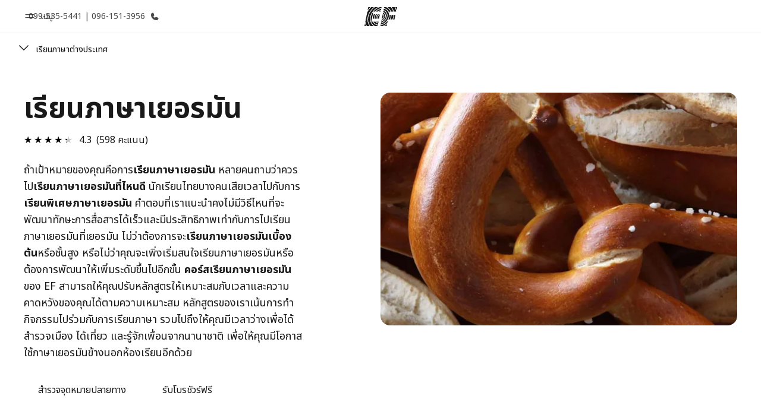

--- FILE ---
content_type: text/html
request_url: https://www.ef.co.th/pg/learn-language/german/
body_size: 48213
content:
<!DOCTYPE html><html data-htmlbuilddate="2026-01-22T09:35:58.716Z" data-building-mode="static" data-build-s3folder="cefcom-pg-nextjs" lang="th" data-sb-lang="th" data-version-backpack="3.29.0" data-version-backpack-header="2.21.2" data-version-header="1.28.1" data-version-footer="1.8.0" data-version-clickmaps="0.0.2" data-version-metatags="1.2.0" data-version-notsurecard="2.1.27" data-version-teasercard="2.0.0" data-version-programcard="4.1.4" data-version-utils="1.1.0" data-version-ui-library="2.1.2" data-is-nextjs="true" data-is-pgproject="nextjs" dir="ltr" data-build-date="2026-01-22T09:35:58.716Z" data-master-english-pagename=":pg:learn-language:german:" data-content-area="program-guide" data-content-area-detail="program-guide:language-course" data-branch-version="release" data-gh-runner="ubuntu-2204-x64_i-003f362aab73135d6" data-gh-runid="21242602251" data-gh-job="build"><head><meta charSet="utf-8" data-next-head=""/><meta name="viewport" content="width=device-width" data-next-head=""/><script id="ef-optimizely-javascript" src="/assetscdn/optimizely/24099230963.js?v=2026-01-22T09:35:58.716Z"></script><script id="ef-analytics-javascript" src="/assetscdn/daskalos/efcwatk.min.js?v=2026-01-22T09:35:58.716Z"></script><script>(function (w, d, s, l, i) {
                w[l] = w[l] || [];
                w[l].push({
                  'gtm.start': Date.now(),
                  event: 'gtm.js'
                });

                var target = d.getElementById('ef-analytics-javascript'), // <script id="ef-analytics-javascript">
                    j = d.createElement(s),
                    dl = l != 'dataLayer' ? '&l=' + l : '';

                j.async = true;
                j.src = '/assetscdn/daskalos/efcwatm.js?id=' + i + dl;

                // Insert after the *next* element following #ef-analytics-javascript
                target.parentNode.insertBefore(
                  j,
                  target.nextSibling ? target.nextSibling.nextSibling : null
                );
              })(window, document, 'script', 'dataLayer', 'GTM-5VZS5FX');</script><link rel="dns-prefetch" href="//a.storyblok.com"/><link rel="preconnect" href="https://a.storyblok.com" crossorigin=""/><link rel="preload" href="https://a.storyblok.com/f/61891/x/aa166bd9ab/00.svg" as="image" type="image/svg+xml"/><link rel="preload" href="https://a.storyblok.com/f/341138/2815x6398/c83671b5a9/background.png/m/1200x0/filters:format(webp):quality(80)" as="image" type="image/webp"/><link rel="canonical" href="https://www.ef.co.th/pg/learn-language/german/"/><title>เรียนภาษา เยอรมัน | คอร์สเรียนภาษาเยอรมัน</title><meta name="description" content="เรียนภาษาเยอรมันเบื้องต้นหรือระดับสูง ทั้งระยะสั้น-ยาว ฝึกพูด ฝึกเขียนหรือเตรียมพร้อมการเรียนต่อเยอรมัน | ติดต่อ EF ผู้นำด้านภาษาคุณภาพระดับโลกที่มีประสบการณ์มากกว่า 50 ปี..เรียนภาษาเยอรมัน สมัครเลย!"/><meta property="og:image" content="https://a.storyblok.com/f/55469/1168x728/ba886699a8/german_1.jpeg"/><meta property="og:title" content="เรียนภาษา เยอรมัน | คอร์สเรียนภาษาเยอรมัน"/><meta property="og:description" content="เรียนภาษาเยอรมันเบื้องต้นหรือระดับสูง ทั้งระยะสั้น-ยาว ฝึกพูด ฝึกเขียนหรือเตรียมพร้อมการเรียนต่อเยอรมัน | ติดต่อ EF ผู้นำด้านภาษาคุณภาพระดับโลกที่มีประสบการณ์มากกว่า 50 ปี..เรียนภาษาเยอรมัน สมัครเลย!"/><meta property="og:url" content="https://www.ef.co.th/pg/learn-language/german/"/><meta name="twitter:description" content="เรียนภาษาเยอรมันเบื้องต้นหรือระดับสูง ทั้งระยะสั้น-ยาว ฝึกพูด ฝึกเขียนหรือเตรียมพร้อมการเรียนต่อเยอรมัน | ติดต่อ EF ผู้นำด้านภาษาคุณภาพระดับโลกที่มีประสบการณ์มากกว่า 50 ปี..เรียนภาษาเยอรมัน สมัครเลย!"/><meta name="twitter:title" content="เรียนภาษา เยอรมัน | คอร์สเรียนภาษาเยอรมัน"/><link rel="icon" href="/assetscdn/WIBIwq6RdJvcD9bc8RMd/central-media/common/icon.svg" type="image/svg+xml"/><link rel="icon" href="/assetscdn/WIBIwq6RdJvcD9bc8RMd/central-media/common/favicon.png" sizes="48x48" type="image/png"/><link rel="icon" href="/assetscdn/WIBIwq6RdJvcD9bc8RMd/central-media/common/favicon.ico" sizes="48x48" type="image/x-icon"/><link rel="apple-touch-icon" href="/assetscdn/WIBIwq6RdJvcD9bc8RMd/central-media/common/apple-touch-icon.png"/><link rel="preconnect" as="style" href="https://www.ef.com/"/><link rel="preconnect" as="font" crossorigin="anonymous" href="https://www.ef.com/"/><style>@font-face{font-family:'EF Circular VF';src:url('https://www.ef.com/assetscdn/ef-global/fonts/v1.10.0/variable/EF-Circular-VF-Dia.woff2') format('woff2');unicode-range:U+00C0,U+00C1,U+00C2,U+00C3,U+00C4,U+00C5,U+00C6,U+00C7,U+00C8,U+00C9,U+00CA,U+00CB,U+00CC,U+00CD,U+00CE,U+00CF,U+00D1,U+00D2,U+00D3,U+00D4,U+00D5,U+00D6,U+00D9,U+00DA,U+00DB,U+00DC,U+00DD,U+00E0,U+00E1,U+00E2,U+00E3,U+00E4,U+00E5,U+00E6,U+00E7,U+00E8,U+00E9,U+00EA,U+00EB,U+00EC,U+00ED,U+00EE,U+00EF,U+00F1,U+00F2,U+00F3,U+00F4,U+00F5,U+00F6,U+00F9,U+00FA,U+00FB,U+00FC,U+00FD,U+00FF,U+0100,U+0101,U+010C,U+010D,U+0147,U+0148,U+014D,U+0158,U+0159,U+0160,U+0161,U+0164,U+016F,U+0170,U+0171,U+0178,U+017D,U+017E,U+0401,U+0407,U+0451,U+0457;font-weight:100 900;font-style:normal;font-display:swap}@font-face{font-family:'EF Circular VF';src:url('https://www.ef.com/assetscdn/ef-global/fonts/v1.10.0/variable/EF-Circular-Italic-VF-Extended.woff2') format('woff2');unicode-range:U+00D0,U+00D8,U+00DE,U+00DF,U+00F0,U+00F7,U+00F8,U+00FE,U+0102,U+0103,U+0104,U+0105,U+0106,U+0107,U+0108,U+0109,U+010A,U+010B,U+010E,U+010F,U+0110,U+0111,U+0112,U+0113,U+0114,U+0115,U+0116,U+0117,U+0118,U+0119,U+011A,U+011B,U+011C,U+011D,U+011E,U+011F,U+0120,U+0121,U+0122,U+0123,U+0124,U+0125,U+0126,U+0127,U+0128,U+0129,U+012A,U+012B,U+012C,U+012D,U+012E,U+012F,U+0130,U+0131,U+0132,U+0133,U+0134,U+0135,U+0136,U+0137,U+0138,U+0139,U+013A,U+013B,U+013C,U+013D,U+013E,U+013F,U+0140,U+0141,U+0142,U+0143,U+0144,U+0145,U+0146,U+0149,U+014A,U+014B,U+014C,U+014E,U+014F,U+0150,U+0151,U+0152,U+0153,U+0154,U+0155,U+0156,U+0157,U+015A,U+015B,U+015C,U+015D,U+015E,U+015F,U+0162,U+0163,U+0165,U+0166,U+0167,U+0168,U+0169,U+016A,U+016B,U+016C,U+016D,U+016E,U+0172,U+0173,U+0174,U+0175,U+0176,U+0177,U+0179,U+017A,U+017B,U+017C,U+018F,U+01B5,U+01B6,U+01C4,U+01C5,U+01C6,U+01F1,U+01F2,U+01F3,U+01FA,U+01FB,U+01FC,U+01FD,U+01FE,U+01FF,U+0218,U+0219,U+021A,U+021B,U+0237,U+0259,U+1E80,U+1E81,U+1E82,U+1E83,U+1E84,U+1E85,U+1E8A,U+1E8B,U+1EF2,U+1EF3,U+2007,U+2008,U+200B,U+F4D2,U+F4D3;font-weight:100 900;font-style:italic;font-display:swap}@font-face{font-family:'EF Circular VF';src:url('https://www.ef.com/assetscdn/ef-global/fonts/v1.10.0/variable/EF-Circular-Italic-VF-Latin.woff2') format('woff2');unicode-range:U+0020,U+0021,U+0022,U+0023,U+0024,U+0025,U+0026,U+0027,U+0028,U+0029,U+002A,U+002B,U+002C,U+002D,U+002E,U+002F,U+0030,U+0031,U+0032,U+0033,U+0034,U+0035,U+0036,U+0037,U+0038,U+0039,U+003A,U+003B,U+003C,U+003D,U+003E,U+003F,U+0040,U+0041,U+0042,U+0043,U+0044,U+0045,U+0046,U+0047,U+0048,U+0049,U+004A,U+004B,U+004C,U+004D,U+004E,U+004F,U+0050,U+0051,U+0052,U+0053,U+0054,U+0055,U+0056,U+0057,U+0058,U+0059,U+005A,U+005B,U+005C,U+005D,U+005E,U+005F,U+0060,U+0061,U+0062,U+0063,U+0064,U+0065,U+0066,U+0067,U+0068,U+0069,U+006A,U+006B,U+006C,U+006D,U+006E,U+006F,U+0070,U+0071,U+0072,U+0073,U+0074,U+0075,U+0076,U+0077,U+0078,U+0079,U+007A,U+007B,U+007C,U+007D;font-weight:100 900;font-style:italic;font-display:swap}@font-face{font-family:'EF Circular VF';src:url('https://www.ef.com/assetscdn/ef-global/fonts/v1.10.0/variable/EF-Circular-VF-Cyrillic.woff2') format('woff2');unicode-range:U+0400,U+0401,U+0402,U+0403,U+0404,U+0405,U+0406,U+0407,U+0408,U+0409,U+040A,U+040B,U+040C,U+040D,U+040E,U+040F,U+0410,U+0411,U+0412,U+0413,U+0414,U+0415,U+0416,U+0417,U+0418,U+0419,U+041A,U+041B,U+041C,U+041D,U+041E,U+041F,U+0420,U+0421,U+0422,U+0423,U+0424,U+0425,U+0426,U+0427,U+0428,U+0429,U+042A,U+042B,U+042C,U+042D,U+042E,U+042F,U+0430,U+0431,U+0432,U+0433,U+0434,U+0435,U+0436,U+0437,U+0438,U+0439,U+043A,U+043B,U+043C,U+043D,U+043E,U+043F,U+0440,U+0441,U+0442,U+0443,U+0444,U+0445,U+0446,U+0447,U+0448,U+0449,U+044A,U+044B,U+044C,U+044D,U+044E,U+044F,U+0450,U+0451,U+0452,U+0453,U+0454,U+0455,U+0456,U+0457,U+0458,U+0459,U+045A,U+045B,U+045C,U+045D,U+045E,U+045F,U+0462,U+0463,U+0472,U+0473,U+0474,U+0475,U+0490,U+0491,U+0492,U+0493,U+049A,U+049B,U+04A2,U+04A3,U+04AE,U+04AF,U+04B0,U+04B1,U+04B2,U+04B3,U+04BA,U+04BB,U+04D8,U+04D9,U+04E8,U+04E9;font-weight:100 900;font-style:normal;font-display:swap}@font-face{font-family:'EF Circular VF';src:url('https://www.ef.com/assetscdn/ef-global/fonts/v1.10.0/variable/EF-Circular-Italic-VF-Utilities.woff2') format('woff2');unicode-range:U+007E,U+00A0,U+00A1,U+00A2,U+00A3,U+00A4,U+00A5,U+00A6,U+00A7,U+00A8,U+00A9,U+00AA,U+00AB,U+00AC,U+00AD,U+00AE,U+00AF,U+00B0,U+00B1,U+00B2,U+00B3,U+00B4,U+00B5,U+00B6,U+00B7,U+00B8,U+00B9,U+00BA,U+00BB,U+00BC,U+00BD,U+00BE,U+00BF,U+00D7,U+02BB,U+02BC,U+02C6,U+02C7,U+02C9,U+02D8,U+02D9,U+02DA,U+02DB,U+02DC,U+02DD,U+0394,U+03A9,U+03BC,U+03C0,U+2013,U+2014,U+2018,U+2019,U+201A,U+201C,U+201D,U+201E,U+2020,U+2022,U+2026,U+2030,U+2039,U+203A,U+2042,U+2044,U+2051,U+2070,U+2074,U+2075,U+2076,U+2077,U+2078,U+2079,U+2080,U+2081,U+2082,U+2083,U+2084,U+2085,U+2086,U+2087,U+2088,U+2089,U+20AC,U+20B4,U+20B8,U+20BD,U+2113,U+2116,U+2122,U+2126,U+2160,U+2161,U+2162,U+2163,U+2164,U+2165,U+2166,U+2167,U+2168,U+2169,U+216C,U+216D,U+216E,U+216F,U+2190,U+2191,U+2192,U+2193,U+2196,U+2197,U+2198,U+2199,U+21A9,U+21B0,U+21B1,U+21B2,U+21B3,U+21B4,U+21B5,U+21C6,U+2202,U+2206,U+220F,U+2211,U+2212,U+2215,U+2219,U+221A,U+221E,U+222B,U+2248,U+2260,U+2264,U+2265,U+22C5,U+24C5,U+25A0,U+25A1,U+25AF,U+25B2,U+25B3,U+25CA,U+25CB,U+25CF,U+262E,U+2713,U+2715,U+2780,U+2781,U+2782,U+2783,U+2784,U+2785,U+2786,U+2787,U+2788,U+E000,U+E002;font-weight:100 900;font-style:italic;font-display:swap}@font-face{font-family:'EF Circular VF';src:url('https://www.ef.com/assetscdn/ef-global/fonts/v1.10.0/variable/EF-Circular-VF-Utilities.woff2') format('woff2');unicode-range:U+007E,U+00A0,U+00A1,U+00A2,U+00A3,U+00A4,U+00A5,U+00A6,U+00A7,U+00A8,U+00A9,U+00AA,U+00AB,U+00AC,U+00AD,U+00AE,U+00AF,U+00B0,U+00B1,U+00B2,U+00B3,U+00B4,U+00B5,U+00B6,U+00B7,U+00B8,U+00B9,U+00BA,U+00BB,U+00BC,U+00BD,U+00BE,U+00BF,U+00D7,U+02BB,U+02BC,U+02C6,U+02C7,U+02C9,U+02D8,U+02D9,U+02DA,U+02DB,U+02DC,U+02DD,U+0394,U+03A9,U+03BC,U+03C0,U+2013,U+2014,U+2018,U+2019,U+201A,U+201C,U+201D,U+201E,U+2020,U+2022,U+2026,U+2030,U+2039,U+203A,U+2042,U+2044,U+2051,U+2070,U+2074,U+2075,U+2076,U+2077,U+2078,U+2079,U+2080,U+2081,U+2082,U+2083,U+2084,U+2085,U+2086,U+2087,U+2088,U+2089,U+20AC,U+20B4,U+20B8,U+20BD,U+2113,U+2116,U+2122,U+2126,U+2160,U+2161,U+2162,U+2163,U+2164,U+2165,U+2166,U+2167,U+2168,U+2169,U+216C,U+216D,U+216E,U+216F,U+2190,U+2191,U+2192,U+2193,U+2196,U+2197,U+2198,U+2199,U+21A9,U+21B0,U+21B1,U+21B2,U+21B3,U+21B4,U+21B5,U+21C6,U+2202,U+2206,U+220F,U+2211,U+2212,U+2215,U+2219,U+221A,U+221E,U+222B,U+2248,U+2260,U+2264,U+2265,U+22C5,U+24C5,U+25A0,U+25A1,U+25AF,U+25B2,U+25B3,U+25CA,U+25CB,U+25CF,U+262E,U+2713,U+2715,U+2780,U+2781,U+2782,U+2783,U+2784,U+2785,U+2786,U+2787,U+2788,U+E000,U+E002;font-weight:100 900;font-style:normal;font-display:swap}@font-face{font-family:'EF Circular VF';src:url('https://www.ef.com/assetscdn/ef-global/fonts/v1.10.0/variable/EF-Circular-VF-Extended.woff2') format('woff2');unicode-range:U+00D0,U+00D8,U+00DE,U+00DF,U+00F0,U+00F7,U+00F8,U+00FE,U+0102,U+0103,U+0104,U+0105,U+0106,U+0107,U+0108,U+0109,U+010A,U+010B,U+010E,U+010F,U+0110,U+0111,U+0112,U+0113,U+0114,U+0115,U+0116,U+0117,U+0118,U+0119,U+011A,U+011B,U+011C,U+011D,U+011E,U+011F,U+0120,U+0121,U+0122,U+0123,U+0124,U+0125,U+0126,U+0127,U+0128,U+0129,U+012A,U+012B,U+012C,U+012D,U+012E,U+012F,U+0130,U+0131,U+0132,U+0133,U+0134,U+0135,U+0136,U+0137,U+0138,U+0139,U+013A,U+013B,U+013C,U+013D,U+013E,U+013F,U+0140,U+0141,U+0142,U+0143,U+0144,U+0145,U+0146,U+0149,U+014A,U+014B,U+014C,U+014E,U+014F,U+0150,U+0151,U+0152,U+0153,U+0154,U+0155,U+0156,U+0157,U+015A,U+015B,U+015C,U+015D,U+015E,U+015F,U+0162,U+0163,U+0165,U+0166,U+0167,U+0168,U+0169,U+016A,U+016B,U+016C,U+016D,U+016E,U+0172,U+0173,U+0174,U+0175,U+0176,U+0177,U+0179,U+017A,U+017B,U+017C,U+018F,U+01B5,U+01B6,U+01C4,U+01C5,U+01C6,U+01F1,U+01F2,U+01F3,U+01FA,U+01FB,U+01FC,U+01FD,U+01FE,U+01FF,U+0218,U+0219,U+021A,U+021B,U+0237,U+0259,U+1E80,U+1E81,U+1E82,U+1E83,U+1E84,U+1E85,U+1E8A,U+1E8B,U+1EF2,U+1EF3,U+2007,U+2008,U+200B,U+F4D2,U+F4D3;font-weight:100 900;font-style:normal;font-display:swap}@font-face{font-family:'EF Circular VF';src:url('https://www.ef.com/assetscdn/ef-global/fonts/v1.10.0/variable/EF-Circular-VF-Latin.woff2') format('woff2');unicode-range:U+0020,U+0021,U+0022,U+0023,U+0024,U+0025,U+0026,U+0027,U+0028,U+0029,U+002A,U+002B,U+002C,U+002D,U+002E,U+002F,U+0030,U+0031,U+0032,U+0033,U+0034,U+0035,U+0036,U+0037,U+0038,U+0039,U+003A,U+003B,U+003C,U+003D,U+003E,U+003F,U+0040,U+0041,U+0042,U+0043,U+0044,U+0045,U+0046,U+0047,U+0048,U+0049,U+004A,U+004B,U+004C,U+004D,U+004E,U+004F,U+0050,U+0051,U+0052,U+0053,U+0054,U+0055,U+0056,U+0057,U+0058,U+0059,U+005A,U+005B,U+005C,U+005D,U+005E,U+005F,U+0060,U+0061,U+0062,U+0063,U+0064,U+0065,U+0066,U+0067,U+0068,U+0069,U+006A,U+006B,U+006C,U+006D,U+006E,U+006F,U+0070,U+0071,U+0072,U+0073,U+0074,U+0075,U+0076,U+0077,U+0078,U+0079,U+007A,U+007B,U+007C,U+007D;font-weight:100 900;font-style:normal;font-display:swap}@font-face{font-family:'EF Circular VF';src:url('https://www.ef.com/assetscdn/ef-global/fonts/v1.10.0/variable/EF-Circular-Italic-VF-Cyrillic.woff2') format('woff2');unicode-range:U+0400,U+0401,U+0402,U+0403,U+0404,U+0405,U+0406,U+0407,U+0408,U+0409,U+040A,U+040B,U+040C,U+040D,U+040E,U+040F,U+0410,U+0411,U+0412,U+0413,U+0414,U+0415,U+0416,U+0417,U+0418,U+0419,U+041A,U+041B,U+041C,U+041D,U+041E,U+041F,U+0420,U+0421,U+0422,U+0423,U+0424,U+0425,U+0426,U+0427,U+0428,U+0429,U+042A,U+042B,U+042C,U+042D,U+042E,U+042F,U+0430,U+0431,U+0432,U+0433,U+0434,U+0435,U+0436,U+0437,U+0438,U+0439,U+043A,U+043B,U+043C,U+043D,U+043E,U+043F,U+0440,U+0441,U+0442,U+0443,U+0444,U+0445,U+0446,U+0447,U+0448,U+0449,U+044A,U+044B,U+044C,U+044D,U+044E,U+044F,U+0450,U+0451,U+0452,U+0453,U+0454,U+0455,U+0456,U+0457,U+0458,U+0459,U+045A,U+045B,U+045C,U+045D,U+045E,U+045F,U+0462,U+0463,U+0472,U+0473,U+0474,U+0475,U+0490,U+0491,U+0492,U+0493,U+049A,U+049B,U+04A2,U+04A3,U+04AE,U+04AF,U+04B0,U+04B1,U+04B2,U+04B3,U+04BA,U+04BB,U+04D8,U+04D9,U+04E8,U+04E9;font-weight:100 900;font-style:italic;font-display:swap}@font-face{font-family:'EF Circular VF';src:url('https://www.ef.com/assetscdn/ef-global/fonts/v1.10.0/variable/EF-Circular-Italic-VF-Dia.woff2') format('woff2');unicode-range:U+00C0,U+00C1,U+00C2,U+00C3,U+00C4,U+00C5,U+00C6,U+00C7,U+00C8,U+00C9,U+00CA,U+00CB,U+00CC,U+00CD,U+00CE,U+00CF,U+00D1,U+00D2,U+00D3,U+00D4,U+00D5,U+00D6,U+00D9,U+00DA,U+00DB,U+00DC,U+00DD,U+00E0,U+00E1,U+00E2,U+00E3,U+00E4,U+00E5,U+00E6,U+00E7,U+00E8,U+00E9,U+00EA,U+00EB,U+00EC,U+00ED,U+00EE,U+00EF,U+00F1,U+00F2,U+00F3,U+00F4,U+00F5,U+00F6,U+00F9,U+00FA,U+00FB,U+00FC,U+00FD,U+00FF,U+0100,U+0101,U+010C,U+010D,U+0147,U+0148,U+014D,U+0158,U+0159,U+0160,U+0161,U+0164,U+016F,U+0170,U+0171,U+0178,U+017D,U+017E,U+0401,U+0407,U+0451,U+0457;font-weight:100 900;font-style:italic;font-display:swap}</style><link rel="dns-prefetch" href="https://fonts.googleapis.com"/><link rel="dns-prefetch" href="https://fonts.gstatic.com" crossorigin="anonymous"/><link href="https://fonts.googleapis.com/css2?family=Noto+Sans+Thai:wght@100..900&amp;display=swap" rel="stylesheet"/><style>html, body { font-family: Noto Sans Thai, Thonburi, Leelawadee UI, sans-serif; }</style><script src="https://unpkg.com/@phosphor-icons/web"></script><link rel="preload" href="/assetscdn/cefcom-pg-nextjs/th/_next/static/css/5477deacae8f6b67.css" as="style" crossorigin="anonymous"/><link rel="stylesheet" href="/assetscdn/cefcom-pg-nextjs/th/_next/static/css/5477deacae8f6b67.css" crossorigin="anonymous" data-n-g=""/><noscript data-n-css=""></noscript><script defer="" crossorigin="anonymous" nomodule="" src="/assetscdn/cefcom-pg-nextjs/th/_next/static/chunks/polyfills-42372ed130431b0a.js"></script><script defer="" src="/assetscdn/cefcom-pg-nextjs/th/_next/static/chunks/668.e2e8e701b00a7802.js" crossorigin="anonymous"></script><script src="/assetscdn/cefcom-pg-nextjs/th/_next/static/chunks/webpack-2b489fdafa00cd70.js" defer="" crossorigin="anonymous"></script><script src="/assetscdn/cefcom-pg-nextjs/th/_next/static/chunks/framework-052b50cd3d4947f2.js" defer="" crossorigin="anonymous"></script><script src="/assetscdn/cefcom-pg-nextjs/th/_next/static/chunks/main-58d904d34c2326fd.js" defer="" crossorigin="anonymous"></script><script src="/assetscdn/cefcom-pg-nextjs/th/_next/static/chunks/pages/_app-44d5ed22b23e5d01.js" defer="" crossorigin="anonymous"></script><script src="/assetscdn/cefcom-pg-nextjs/th/_next/static/chunks/1156eaf0-5e0c7ca718f573f1.js" defer="" crossorigin="anonymous"></script><script src="/assetscdn/cefcom-pg-nextjs/th/_next/static/chunks/e0de314d-ac96e9e6f5844de2.js" defer="" crossorigin="anonymous"></script><script src="/assetscdn/cefcom-pg-nextjs/th/_next/static/chunks/553d6146-c859f58a46e018df.js" defer="" crossorigin="anonymous"></script><script src="/assetscdn/cefcom-pg-nextjs/th/_next/static/chunks/897c3808-be5c5364db208534.js" defer="" crossorigin="anonymous"></script><script src="/assetscdn/cefcom-pg-nextjs/th/_next/static/chunks/b8a8df81-e8319ce6b577064e.js" defer="" crossorigin="anonymous"></script><script src="/assetscdn/cefcom-pg-nextjs/th/_next/static/chunks/a4f02333-739121e247d2b4ce.js" defer="" crossorigin="anonymous"></script><script src="/assetscdn/cefcom-pg-nextjs/th/_next/static/chunks/fec483df-0d0b04e6568db4b1.js" defer="" crossorigin="anonymous"></script><script src="/assetscdn/cefcom-pg-nextjs/th/_next/static/chunks/477-262929eb25ec8a40.js" defer="" crossorigin="anonymous"></script><script src="/assetscdn/cefcom-pg-nextjs/th/_next/static/chunks/688-11e651bc1c479b41.js" defer="" crossorigin="anonymous"></script><script src="/assetscdn/cefcom-pg-nextjs/th/_next/static/chunks/pages/%5B...slug%5D-baef75855c634744.js" defer="" crossorigin="anonymous"></script><script src="/assetscdn/cefcom-pg-nextjs/th/_next/static/cefcom-pg-21242602251/_buildManifest.js" defer="" crossorigin="anonymous"></script><script src="/assetscdn/cefcom-pg-nextjs/th/_next/static/cefcom-pg-21242602251/_ssgManifest.js" defer="" crossorigin="anonymous"></script></head><body class="overwrite-status-overlay"><div id="__next"><div id="app" data-tagtopic="learn-language" data-tagwhen="-" data-tagagerange="-" data-tagduration="-" data-tagexperience="language-course" data-taglanguagelearned="lan-ger" data-tagplatform="-" data-tagfeature="-" data-tagcitystate="-" data-tagterritory="-"><div class="mkt-th false   page-slug-/pg/learn-language/german/ wrapper site-pg"><div><div dir="ltr" id="cefcom-globalheader" data-clickregion="global-header" data-version="1.28.1" data-cefcom-test="2" class="relative z-[99] select-none box-border
         --with-sticky-header 
        "><header data-clicksubregion="topbar" role="banner" class="relative overflow-visible z-[1000]
         [&amp;]:before:content-[&#x27;&#x27;] [&amp;]:before:fixed [&amp;]:before:w-full [&amp;]:before:h-full
         [&amp;]:before:top-0 [&amp;]:before:left-0 [&amp;]:before:right-0 [&amp;]:before:bottom-0 [&amp;]:before:bg-[rgba(0,0,0,0.5)] [&amp;]:before:z-0
        [&amp;]:before:hidden
        " style="padding-right:0px;margin-right:0px"><div class="relative z-[100] bg-white border-b border-b-[rgba(25,25,25,0.1)] text-[rgba(25,25,25,0.8)]"><div id="topbar-header" class="h-[48px] md:!h-[55px] m-[0] mx-[24px] md:mx-[32px] text-[14px] font-normal z-[20001] relative
                        max-md:max-w-none
                        lg:max-w-[960px] lg:mx-auto
                        xl:max-w-[1200px] xl:mx-auto"><div class="absolute z-[2] lrt:left-0 rtl:right-0 flex-1 flex h-full top-0 "><a class="no-underline cursor-pointer inline-flex items-center" href="#" data-info="open" aria-label="เมนู" role="button"><span class="-z-50 mb-[2px]"><svg xmlns="http://www.w3.org/2000/svg" width="20" height="20" fill="currentColor" viewBox="0 0 256 256"><path d="M224,160a8,8,0,0,1-8,8H40a8,8,0,0,1,0-16H216A8,8,0,0,1,224,160ZM40,104H216a8,8,0,0,0,0-16H40a8,8,0,0,0,0,16Z"></path></svg></span><span class="text-[rgba(25,25,25,0.8)] mx-[8px] hidden md:block text-[14px] font-normal"><span class="hidden">ปิด</span><span class="inline-block">เมนู</span></span></a></div><div class="absolute flex-1 flex h-full w-full z-[1] items-center  justify-center "><a href="/" class="bg-none block h-[32px] box-border" data-info="ef-logo" aria-label="EF"><span style="background-image:url(&#x27;https://a.storyblok.com/f/61891/x/aa166bd9ab/00.svg&#x27;)" class="bg-[length:55px_32px] w-[55px] h-[32px] block"></span><span style="background-image:url(&#x27;https://a.storyblok.com/f/61891/x/7d00ecae9d/00.svg&#x27;)" class="bg-[length:55px_32px] w-[55px] h-[32px] hidden"></span></a></div><div class="absolute rtl:left-0 ltr:right-0 flex-1 flex h-full top-0 z-[2] pr-[0px]"><a href="tel:0995355441" class=" text-[rgba(25,25,25,0.8)] lg:inline-flex self-center text-[16px] font-normal items-center hover:underline" data-info="telephone" aria-label="โทรหาเรา"><span class="text-[rgba(25,25,25,0.8)] hidden lg:block text-[14px] font-normal mx-[8px]">099-535-5441 | 096-151-3956</span><svg xmlns="http://www.w3.org/2000/svg" width="16" height="16" fill="currentColor" viewBox="0 0 256 256"><path d="M231.88,175.08A56.26,56.26,0,0,1,176,224C96.6,224,32,159.4,32,80A56.26,56.26,0,0,1,80.92,24.12a16,16,0,0,1,16.62,9.52l21.12,47.15,0,.12A16,16,0,0,1,117.39,96c-.18.27-.37.52-.57.77L96,121.45c7.49,15.22,23.41,31,38.83,38.51l24.34-20.71a8.12,8.12,0,0,1,.75-.56,16,16,0,0,1,15.17-1.4l.13.06,47.11,21.11A16,16,0,0,1,231.88,175.08Z"></path></svg></a></div></div><div data-component="TopBarMenu" class="hidden md:block"><div class=" h-[0px]  transition-[height] duration-[.2s] ease-in-out
 overflow-hidden bg-white absolute right-0 left-0 top-[56px] z-[101] box-border touch-none select-none leading-[1.71] rounded-bl-[2px] rounded-br-[2px]"><div><div class="max-w-[none] md:max-w-[960px] lg:max-w-[1200px] mx-auto"><ul class="flex justify-center float-none w-full p-0 m-0 relative leading-[1.71]"><li class="group list-none w-[190px] leading-[0.8] pt-5 md:w-[20%] lg:pt-5"><a href="/" class="text-[#333] no-underline relative" data-short-text="หน้าหลัก" data-info="home" aria-label="
                         หน้าหลัก-ยินดีต้อนรับสู่ EF
                        "><div class="box-border touch-none select-none text-center mx-auto mt-[27px] w-[172px]"><span class="block opacity-80"><svg xmlns="http://www.w3.org/2000/svg" width="24" height="24" fill="currentColor" viewBox="0 0 256 256" class="align-middle fill-[#191919] inline-block h-[24px]"><path d="M224,120v96a8,8,0,0,1-8,8H40a8,8,0,0,1-8-8V120a15.87,15.87,0,0,1,4.69-11.32l80-80a16,16,0,0,1,22.62,0l80,80A15.87,15.87,0,0,1,224,120Z"></path></svg></span><p class="leading-6 text-[18px] font-medium normal-italic normal-normal normal-normal text-center text-[#191919CC] mt-[6px] mb-[6px] inline-block z-[10] relative
                            after:content-[&#x27;&#x27;] after:absolute after:w-full after:h-0 after:bottom-[15px] after:left-0 after:rounded-[1px] after:bg-[rgba(0,185,255,0.1)] after:scale-x-105 after:-z-10
                            after:transition-[height] after:duration-200 after:ease-linear
                            group-hover:after:h-[8px]">หน้าหลัก</p><div><span class="text-[14px] leading-6 font-normal normal-italic normal-normal text-center">ยินดีต้อนรับสู่ EF</span></div></div></a></li><li class="group list-none w-[190px] leading-[0.8] pt-5 md:w-[20%] lg:pt-5"><a href="/pg/" class="text-[#333] no-underline relative" data-short-text="โปรแกรม" data-info="pg" aria-label="
                         โปรแกรม-ดูโปรแกรมทั้งหมด
                        "><div class="box-border touch-none select-none text-center mx-auto mt-[27px] w-[172px]"><span class="block opacity-80"><svg xmlns="http://www.w3.org/2000/svg" width="24" height="24" fill="currentColor" viewBox="0 0 256 256" class="align-middle fill-[#191919] inline-block h-[24px]"><path d="M220,169.09l-92,53.65L36,169.09A8,8,0,0,0,28,182.91l96,56a8,8,0,0,0,8.06,0l96-56A8,8,0,1,0,220,169.09Z"></path><path d="M220,121.09l-92,53.65L36,121.09A8,8,0,0,0,28,134.91l96,56a8,8,0,0,0,8.06,0l96-56A8,8,0,1,0,220,121.09Z"></path><path d="M28,86.91l96,56a8,8,0,0,0,8.06,0l96-56a8,8,0,0,0,0-13.82l-96-56a8,8,0,0,0-8.06,0l-96,56a8,8,0,0,0,0,13.82Z"></path></svg></span><p class="leading-6 text-[18px] font-medium normal-italic normal-normal normal-normal text-center text-[#191919CC] mt-[6px] mb-[6px] inline-block z-[10] relative
                            after:content-[&#x27;&#x27;] after:absolute after:w-full after:h-0 after:bottom-[15px] after:left-0 after:rounded-[1px] after:bg-[rgba(0,185,255,0.1)] after:scale-x-105 after:-z-10
                            after:transition-[height] after:duration-200 after:ease-linear
                            group-hover:after:h-[8px]">โปรแกรม</p><div><span class="text-[14px] leading-6 font-normal normal-italic normal-normal text-center">ดูโปรแกรมทั้งหมด</span></div></div></a></li><li class="group list-none w-[190px] leading-[0.8] pt-5 md:w-[20%] lg:pt-5"><a href="/contact/" class="text-[#333] no-underline relative" data-short-text="สำนักงาน" data-info="contact" aria-label="
                         สำนักงาน-ค้นหาสำนักงานที่ใกล้กับคุณ
                        "><div class="box-border touch-none select-none text-center mx-auto mt-[27px] w-[172px]"><span class="block opacity-80"><svg xmlns="http://www.w3.org/2000/svg" width="24" height="24" fill="currentColor" viewBox="0 0 256 256" class="align-middle fill-[#191919] inline-block h-[24px]"><path d="M239.73,208H224V96a16,16,0,0,0-16-16H164a4,4,0,0,0-4,4V208H144V32.41a16.43,16.43,0,0,0-6.16-13,16,16,0,0,0-18.72-.69L39.12,72A16,16,0,0,0,32,85.34V208H16.27A8.18,8.18,0,0,0,8,215.47,8,8,0,0,0,16,224H240a8,8,0,0,0,8-8.53A8.18,8.18,0,0,0,239.73,208ZM76,184a8,8,0,0,1-8.53,8A8.18,8.18,0,0,1,60,183.72V168.27A8.19,8.19,0,0,1,67.47,160,8,8,0,0,1,76,168Zm0-56a8,8,0,0,1-8.53,8A8.19,8.19,0,0,1,60,127.72V112.27A8.19,8.19,0,0,1,67.47,104,8,8,0,0,1,76,112Zm40,56a8,8,0,0,1-8.53,8,8.18,8.18,0,0,1-7.47-8.26V168.27a8.19,8.19,0,0,1,7.47-8.26,8,8,0,0,1,8.53,8Zm0-56a8,8,0,0,1-8.53,8,8.19,8.19,0,0,1-7.47-8.26V112.27a8.19,8.19,0,0,1,7.47-8.26,8,8,0,0,1,8.53,8Z"></path></svg></span><p class="leading-6 text-[18px] font-medium normal-italic normal-normal normal-normal text-center text-[#191919CC] mt-[6px] mb-[6px] inline-block z-[10] relative
                            after:content-[&#x27;&#x27;] after:absolute after:w-full after:h-0 after:bottom-[15px] after:left-0 after:rounded-[1px] after:bg-[rgba(0,185,255,0.1)] after:scale-x-105 after:-z-10
                            after:transition-[height] after:duration-200 after:ease-linear
                            group-hover:after:h-[8px]">สำนักงาน</p><div><span class="text-[14px] leading-6 font-normal normal-italic normal-normal text-center">ค้นหาสำนักงานที่ใกล้กับคุณ</span></div></div></a></li><li class="group list-none w-[190px] leading-[0.8] pt-5 md:w-[20%] lg:pt-5"><a href="/about-us/" class="text-[#333] no-underline relative" data-short-text="เกี่ยวกับเรา" data-info="about-us" aria-label="
                         เกี่ยวกับเรา-ประวัติองค์กร
                        "><div class="box-border touch-none select-none text-center mx-auto mt-[27px] w-[172px]"><span class="block opacity-80"><svg xmlns="http://www.w3.org/2000/svg" width="24" height="24" fill="currentColor" viewBox="0 0 256 256" class="align-middle fill-[#191919] inline-block h-[24px]"><path d="M230.93,220a8,8,0,0,1-6.93,4H32a8,8,0,0,1-6.92-12c15.23-26.33,38.7-45.21,66.09-54.16a72,72,0,1,1,73.66,0c27.39,8.95,50.86,27.83,66.09,54.16A8,8,0,0,1,230.93,220Z"></path></svg></span><p class="leading-6 text-[18px] font-medium normal-italic normal-normal normal-normal text-center text-[#191919CC] mt-[6px] mb-[6px] inline-block z-[10] relative
                            after:content-[&#x27;&#x27;] after:absolute after:w-full after:h-0 after:bottom-[15px] after:left-0 after:rounded-[1px] after:bg-[rgba(0,185,255,0.1)] after:scale-x-105 after:-z-10
                            after:transition-[height] after:duration-200 after:ease-linear
                            group-hover:after:h-[8px]">เกี่ยวกับเรา</p><div><span class="text-[14px] leading-6 font-normal normal-italic normal-normal text-center">ประวัติองค์กร</span></div></div></a></li><li class="group list-none w-[190px] leading-[0.8] pt-5 md:w-[20%] lg:pt-5"><a href="//careers.ef.com" class="text-[#333] no-underline relative" data-short-text="อาชีพ" data-info="careers" aria-label="
                         อาชีพ-ร่วมงานกับเรา
                        "><div class="box-border touch-none select-none text-center mx-auto mt-[27px] w-[172px]"><span class="block opacity-80"><svg xmlns="http://www.w3.org/2000/svg" width="24" height="24" fill="currentColor" viewBox="0 0 256 256" class="align-middle fill-[#191919] inline-block h-[24px]"><path d="M152,112a8,8,0,0,1-8,8H112a8,8,0,0,1,0-16h32A8,8,0,0,1,152,112Zm80-40V200a16,16,0,0,1-16,16H40a16,16,0,0,1-16-16V72A16,16,0,0,1,40,56H80V48a24,24,0,0,1,24-24h48a24,24,0,0,1,24,24v8h40A16,16,0,0,1,232,72ZM96,56h64V48a8,8,0,0,0-8-8H104a8,8,0,0,0-8,8Zm120,57.61V72H40v41.61A184,184,0,0,0,128,136,184,184,0,0,0,216,113.61Z"></path></svg></span><p class="leading-6 text-[18px] font-medium normal-italic normal-normal normal-normal text-center text-[#191919CC] mt-[6px] mb-[6px] inline-block z-[10] relative
                            after:content-[&#x27;&#x27;] after:absolute after:w-full after:h-0 after:bottom-[15px] after:left-0 after:rounded-[1px] after:bg-[rgba(0,185,255,0.1)] after:scale-x-105 after:-z-10
                            after:transition-[height] after:duration-200 after:ease-linear
                            group-hover:after:h-[8px]">อาชีพ</p><div><span class="text-[14px] leading-6 font-normal normal-italic normal-normal text-center">ร่วมงานกับเรา</span></div></div></a></li></ul></div></div></div></div><div class="relative  [&amp;&amp;]:md:hidden"><section class="ltr:-translate-x-full rtl:translate-x-full opacity-0 pointer-events-none fixed ltr:left-0 rtl:right-0 top-[48px] bottom-0 w-full bg-white duration-[375ms] "><div class="overflow-y-scroll [-webkit-overflow-scrolling:touch] h-full [&amp;&amp;]:md:hidden"><nav class="p-0 h-full [&amp;&amp;]:md:hidden" id="global-mobile-nav" role="navigation"><ul class="list-none ltr:pl-[29px] rtl:pr-[29px] my-[30px]"><li class="text-[#191919CC] leading-[2.5] mb-[11px] list-none md:mb-[16px] !important"><a href="/" class="relative [&amp;&amp;]:block text-inherit font-normal leading-normal tracking-normal no-underline mb-[1px] text-[20px] text-white overflow-hidden
                        [&amp;&amp;]:after:content-[&#x27; &#x27;] [&amp;&amp;]:after:absolute [&amp;&amp;]:after:left-0 [&amp;&amp;]:after:bottom-0 [&amp;&amp;]:after:bg-white [&amp;&amp;]:after:opacity-0 [&amp;&amp;]:after:transition-opacity
                        [&amp;&amp;]:after:block [&amp;&amp;]:after:float-right [&amp;&amp;]:after:h-[16px] [&amp;&amp;]:after:w-[16px] [&amp;&amp;]:after:mr-[24px] [&amp;&amp;]:after:bg-cefcom-tw-image
                        " data-info="home"><p class="my-[1px] text-[20px] font-medium normal-italic normal-normal leading-normal tracking-normal text-[#191919CC]">หน้าหลัก</p><span class="text-[14px] font-normal normal-italic normal-normal leading-[1.29] tracking-normal text-[#191919CC] m-0">ยินดีต้อนรับสู่ EF</span></a></li><li class="text-[#191919CC] leading-[2.5] mb-[11px] list-none md:mb-[16px] !important"><a href="/pg/" class="relative [&amp;&amp;]:block text-inherit font-normal leading-normal tracking-normal no-underline mb-[1px] text-[20px] text-white overflow-hidden
                        [&amp;&amp;]:after:content-[&#x27; &#x27;] [&amp;&amp;]:after:absolute [&amp;&amp;]:after:left-0 [&amp;&amp;]:after:bottom-0 [&amp;&amp;]:after:bg-white [&amp;&amp;]:after:opacity-0 [&amp;&amp;]:after:transition-opacity
                        [&amp;&amp;]:after:block [&amp;&amp;]:after:float-right [&amp;&amp;]:after:h-[16px] [&amp;&amp;]:after:w-[16px] [&amp;&amp;]:after:mr-[24px] [&amp;&amp;]:after:bg-cefcom-tw-image
                        " data-info="pg"><p class="my-[1px] text-[20px] font-medium normal-italic normal-normal leading-normal tracking-normal text-[#191919CC]">โปรแกรม</p><span class="text-[14px] font-normal normal-italic normal-normal leading-[1.29] tracking-normal text-[#191919CC] m-0">ดูโปรแกรมทั้งหมด</span></a></li><li class="text-[#191919CC] leading-[2.5] mb-[11px] list-none md:mb-[16px] !important"><a href="/contact/" class="relative [&amp;&amp;]:block text-inherit font-normal leading-normal tracking-normal no-underline mb-[1px] text-[20px] text-white overflow-hidden
                        [&amp;&amp;]:after:content-[&#x27; &#x27;] [&amp;&amp;]:after:absolute [&amp;&amp;]:after:left-0 [&amp;&amp;]:after:bottom-0 [&amp;&amp;]:after:bg-white [&amp;&amp;]:after:opacity-0 [&amp;&amp;]:after:transition-opacity
                        [&amp;&amp;]:after:block [&amp;&amp;]:after:float-right [&amp;&amp;]:after:h-[16px] [&amp;&amp;]:after:w-[16px] [&amp;&amp;]:after:mr-[24px] [&amp;&amp;]:after:bg-cefcom-tw-image
                        " data-info="contact"><p class="my-[1px] text-[20px] font-medium normal-italic normal-normal leading-normal tracking-normal text-[#191919CC]">สำนักงาน</p><span class="text-[14px] font-normal normal-italic normal-normal leading-[1.29] tracking-normal text-[#191919CC] m-0">ค้นหาสำนักงานที่ใกล้กับคุณ</span></a></li><li class="text-[#191919CC] leading-[2.5] mb-[11px] list-none md:mb-[16px] !important"><a href="/about-us/" class="relative [&amp;&amp;]:block text-inherit font-normal leading-normal tracking-normal no-underline mb-[1px] text-[20px] text-white overflow-hidden
                        [&amp;&amp;]:after:content-[&#x27; &#x27;] [&amp;&amp;]:after:absolute [&amp;&amp;]:after:left-0 [&amp;&amp;]:after:bottom-0 [&amp;&amp;]:after:bg-white [&amp;&amp;]:after:opacity-0 [&amp;&amp;]:after:transition-opacity
                        [&amp;&amp;]:after:block [&amp;&amp;]:after:float-right [&amp;&amp;]:after:h-[16px] [&amp;&amp;]:after:w-[16px] [&amp;&amp;]:after:mr-[24px] [&amp;&amp;]:after:bg-cefcom-tw-image
                        " data-info="about-us"><p class="my-[1px] text-[20px] font-medium normal-italic normal-normal leading-normal tracking-normal text-[#191919CC]">เกี่ยวกับเรา</p><span class="text-[14px] font-normal normal-italic normal-normal leading-[1.29] tracking-normal text-[#191919CC] m-0">ประวัติองค์กร</span></a></li><li class="text-[#191919CC] leading-[2.5] mb-[11px] list-none md:mb-[16px] !important"><a href="//careers.ef.com" class="relative [&amp;&amp;]:block text-inherit font-normal leading-normal tracking-normal no-underline mb-[1px] text-[20px] text-white overflow-hidden
                        [&amp;&amp;]:after:content-[&#x27; &#x27;] [&amp;&amp;]:after:absolute [&amp;&amp;]:after:left-0 [&amp;&amp;]:after:bottom-0 [&amp;&amp;]:after:bg-white [&amp;&amp;]:after:opacity-0 [&amp;&amp;]:after:transition-opacity
                        [&amp;&amp;]:after:block [&amp;&amp;]:after:float-right [&amp;&amp;]:after:h-[16px] [&amp;&amp;]:after:w-[16px] [&amp;&amp;]:after:mr-[24px] [&amp;&amp;]:after:bg-cefcom-tw-image
                        " data-info="careers"><p class="my-[1px] text-[20px] font-medium normal-italic normal-normal leading-normal tracking-normal text-[#191919CC]">อาชีพ</p><span class="text-[14px] font-normal normal-italic normal-normal leading-[1.29] tracking-normal text-[#191919CC] m-0">ร่วมงานกับเรา</span></a></li></ul></nav></div></section></div></div></header></div><main id="layout" data-clickregion="page" role="main"><div><div id="template-page-default" class="rootpage topic-page"><div><section id="section_stage-default-new" class="rendering_default -stage px-6 py-0 md:px-[32px] lg:p-0"><div class="cefcom-grid-system cefcom-container [&amp;&amp;]:px-0"><span class="back-btn"><a href="/pg/learn-language/">เรียนภาษาต่างประเทศ</a></span><div class="cefcom-row pt-[64px] sm:pt-[100px] pb-[32px] sm:pb-[128px] flex-col-reverse lg:flex-row mx-0"><div class="cefcom-col -s-12-tw -l-6-tw default-stage__text xl:pr-32 lg:pr-16 pl-0"><h1 class="mb-2">เรียนภาษาเยอรมัน</h1><div class="pg-star-rating"><div class="starrating" itemscope="" itemType="http://schema.org/Product"><span itemProp="name" style="display:none">เรียนภาษาเยอรมัน</span><div itemProp="aggregateRating" itemscope="" itemType="http://schema.org/AggregateRating" class="rating_container"><div class="pg-star-rating_icons" style="--rating:4.3"></div><div class="pg-star-rating_score">4.3</div><span itemProp="reviewCount" style="display:none">598</span><div class="pg-star-rating_count">(<!-- -->598<!-- --> <!-- -->คะแนน<!-- -->)</div><span itemProp="ratingValue" style="display:none">4.3</span></div></div></div><div class="default-stage__text-block"><div data-version="1.0.0"><p >ถ้าเป้าหมายของคุณคือการ<strong >เรียนภาษาเยอรมัน</strong> หลายคนถามว่าควรไป<strong >เรียนภาษาเยอรมันที่ไหนดี </strong>นักเรียนไทยบางคนเสียเวลาไปกับการ<strong >เรียนพิเศษภาษาเยอรมัน </strong>คำตอบที่เราแนะนำคงไม่มีวิธีไหนที่จะพัฒนาทักษะการสื่อสารได้เร็วและมีประสิทธิภาพเท่ากับการไปเรียนภาษาเยอรมันที่เยอรมัน ไม่ว่าต้องการจะ<strong >เรียนภาษาเยอรมันเบื้องต้น</strong>หรือชั้นสูง หรือไม่ว่าคุณจะเพิ่งเริ่มสนใจเรียนภาษาเยอรมันหรือต้องการพัฒนาให้เพิ่มระดับขึ้นไปอีกขั้น <strong >คอร์สเรียนภาษาเยอรมัน</strong>ของ EF<strong > </strong>สามารถให้คุณปรับหลักสูตรให้เหมาะสมกับเวลาและความคาดหวังของคุณได้ตามความเหมาะสม หลักสูตรของเราเน้นการทำกิจกรรมไปร่วมกับการเรียนภาษา รวมไปถึงให้คุณมีเวลาว่างเพื่อได้สำรวจเมือง ได้เที่ยว และรู้จักเพื่อนจากนานาชาติ เพื่อให้คุณมีโอกาสใช้ภาษาเยอรมันข้างนอกห้องเรียนอีกด้วย</p></div><div class="default-stage__buttons  max-sm:block flex items-start"><a aria-label="cta" href="#rendering__explore-destination" data-info="explore-destinations" class="ef-button ef-button-primary relative z-10 inline-flex max-w-full cursor-pointer appearance-none items-center justify-center rounded-full border-none text-base leading-6 no-underline outline-none [--button-scale-pressed:1] disabled:cursor-not-allowed text-button-primary-text px-6 py-3 hover:cursor-pointer hover:[--button-scale-pressed:1.05]" aria-disabled="false"><span class="ef-button-bg absolute bottom-0 left-0 top-0 block h-full w-full rounded-[inherit] motion-safe:transition-[transform] motion-safe:animation-duration-system-short motion-safe:animation-ease-system-easing-standard bg-button-primary-bg motion-safe:scale-[--button-scale-pressed]"></span><span class="pointer-events-none isolate z-20 flex max-w-full select-none flex-row items-center justify-center gap-xs whitespace-nowrap text-ui-label md:mx-auto [&amp;&gt;svg]:h-[var(--icon-size,16px)] [&amp;&gt;svg]:w-[var(--icon-size,16px)] [&amp;&gt;svg]:flex-none"><span class="max-w-full overflow-hidden overflow-ellipsis whitespace-nowrap">สำรวจจุดหมายปลายทาง</span></span></a><a role="button" href="https://www.ef.co.th/cp/brochure/" aria-disabled="false" tabindex="0" aria-label="cta" class="ef-button ef-button-secondary relative z-10 inline-flex max-w-full cursor-pointer appearance-none items-center justify-center rounded-full border-none text-base leading-6 no-underline outline-none [--button-scale-pressed:1] disabled:cursor-not-allowed px-6 py-3 text-[--color-component-button-secondary-text,var(--color-brand-ink-black)] hover:cursor-pointer hover:[--button-scale-pressed:1.05] ef-button"><span class="ef-button-bg absolute bottom-0 left-0 top-0 block h-full w-full rounded-[inherit] motion-safe:transition-[transform] motion-safe:animation-duration-system-short motion-safe:animation-ease-system-easing-standard bg-button-secondary-bg shadow-border shadow-brand-ink-black motion-safe:scale-[--button-scale-pressed]"></span><span class="pointer-events-none isolate z-20 flex max-w-full select-none flex-row items-center justify-center gap-xs whitespace-nowrap text-ui-label md:mx-auto [&amp;&gt;svg]:h-[var(--icon-size,16px)] [&amp;&gt;svg]:w-[var(--icon-size,16px)] [&amp;&gt;svg]:flex-none"><span class="max-w-full overflow-hidden overflow-ellipsis whitespace-nowrap">รับโบรชัวร์ฟรี</span></span></a></div></div><div class="relative"><section class="rendering__sticky-header"><div class="sticky-header__wrapper"><p class="hidden l:block text-[18px] font-bold">เรียนภาษาเยอรมัน</p><a role="button" href="https://www.ef.co.th/cp/brochure/" aria-disabled="false" tabindex="0" class="ef-button ef-button-secondary relative z-10 inline-flex max-w-full cursor-pointer appearance-none items-center justify-center rounded-full border-none text-base no-underline outline-none [--button-scale-pressed:1] disabled:cursor-not-allowed px-4 py-1.5 leading-none hit-area-small text-[--color-component-button-secondary-text,var(--color-brand-ink-black)] hover:cursor-pointer hover:[--button-scale-pressed:1.05] ef-button"><span class="ef-button-bg absolute bottom-0 left-0 top-0 block h-full w-full rounded-[inherit] motion-safe:transition-[transform] motion-safe:animation-duration-system-short motion-safe:animation-ease-system-easing-standard bg-button-secondary-bg shadow-border shadow-brand-ink-black motion-safe:scale-[--button-scale-pressed]"></span><span class="pointer-events-none isolate z-20 flex max-w-full select-none flex-row items-center justify-center gap-xs whitespace-nowrap md:mx-auto [&amp;&gt;svg]:h-[var(--icon-size,16px)] [&amp;&gt;svg]:w-[var(--icon-size,16px)] [&amp;&gt;svg]:flex-none text-ui-label-small"><span class="max-w-full overflow-hidden overflow-ellipsis whitespace-nowrap">รับโบรชัวร์ฟรี</span></span></a></div></section></div></div><div class="cefcom-col -s-12-tw -l-6-tw image"><picture data-version="2.1.2"><source type="image/webp" srcSet="https://a.storyblok.com/f/55469/1168x728/ba886699a8/german_1.jpeg/m/588x392/filters:format(webp), https://a.storyblok.com/f/55469/1168x728/ba886699a8/german_1.jpeg/m/588x392/filters:format(webp) 1x" media="(max-width: 768px)"/><source type="image/webp" srcSet="https://a.storyblok.com/f/55469/1168x728/ba886699a8/german_1.jpeg/m/588x392/filters:format(webp), https://a.storyblok.com/f/55469/1168x728/ba886699a8/german_1.jpeg/m/588x392/filters:format(webp) 1x"/><img alt="เรียนภาษาเยอรมัน" src="https://a.storyblok.com/f/55469/1168x728/ba886699a8/german_1.jpeg/m/588x392/filters:format(webp)" sizes="(min-width: 36em) 33.3vw, 100vw" class="ef-responsive-image rounded-[16px] p-[10px] stage-background mb-[24px] -ri" width="auto"/></picture></div></div></div></section></div><div><section class="relative mb-[0px] lg:mb-[24px] bg-transparent-force cefcom-section -wrapped-comps" id="pg-cards-group"><div class="cefcom-grid-system cefcom-container rounded-2xl py-6 lg:p-8 my-6 overflow-hidden border border-[#D1D1D1] w-full lg:max-w-[1392px] mx-auto px-[0] box-border lg:py-[96px] bg-repeat-y bg-top [background-size:100%_auto] bg-[url(&#x27;https://a.storyblok.com/f/55469/2815x12382/5a815c0d99/pg-background-desktop.svg&#x27;)] lg:bg-[url(&#x27;https://a.storyblok.com/f/55469/2815x12382/5a815c0d99/pg-background-desktop.svg&#x27;)]"><div class="cefcom-row"><div class="cefcom-col -s-12-tw text-center pt-[0px] pb-8 lg:pt-[0px] lg:pb-[40px] px-[12px]"><div class="mb-4 inline-block"><img src="https://a.storyblok.com/f/341138/56x57/2a875ff63d/smileyicon.svg" alt="Smiley Icon" width="56" height="57" loading="lazy"/></div><h2 class="ef-text isolate text-system-text text-center mx-auto max-w-[584px] px-6 text-[24px]/[32px] lg:text-[32px]/[40px]"><span>ค้นหาหลักสูตรสำหรับช่วงอายุของคุณ</span></h2></div></div><section class="cefcom-section rendering__age-categories pb-10 lg:pb-0 visible  " id="inpage-age-select"><div class="cefcom-grid-system cefcom-container"><div class="cefcom-row"><div class="cefcom-col age-group-card__wrapper -s-12-tw -m-6-tw -l-4-tw md:px-3 px-0"><div class="age-select-card" data-age-group="HIGH" data-info="HIGH"><div class="age-group-card__wrapper"><span><a id="cefcom-teasercard-wrapper" data-version="2.0.0" data-code="HIGH" data-tracking="age:HIGH" data-programs="ILS,AYA" data-info="ILS,AYA" filter-name="age:HIGH" class="cefcom-card--teaser -ri " href="#HIGH" target="_self" rel="" data-clicksubregion="program-by-age"><picture data-version="0.4.0"><source type="image/webp" srcSet="https://a.storyblok.com/f/89778/768x516/1cb030eea5/00.jpg/m/filters:format(webp), https://a.storyblok.com/f/89778/768x516/1cb030eea5/00.jpg/m/filters:format(webp) 1x" media="(max-width: 768px)"/><source type="image/webp" srcSet="https://a.storyblok.com/f/89778/768x516/1cb030eea5/00.jpg/m/filters:format(webp), https://a.storyblok.com/f/89778/768x516/1cb030eea5/00.jpg/m/filters:format(webp) 1x"/><img alt="16-18 ปี" src="https://a.storyblok.com/f/89778/768x516/1cb030eea5/00.jpg/m/filters:format(webp)" sizes="(min-width: 36em) 33.3vw, 100vw" class="ef-responsive-image cefcom-card--teaser__img -ri" height="384" width="100%" loading="lazy"/></picture><div class="cefcom-card--teaser__inner "><div class="cefcom-card--teaser__content"><span class="cefcom-card--teaser__label">หลักสูตรสำหรับ</span><h2 class="cefcom-card--teaser__title">16-18 ปี</h2></div></div></a></span></div></div></div><div class="cefcom-col age-group-card__wrapper -s-12-tw -m-6-tw -l-4-tw md:px-3 px-0"><div class="age-select-card" data-age-group="UNI" data-info="UNI"><div class="age-group-card__wrapper"><span><a id="cefcom-teasercard-wrapper" data-version="2.0.0" data-code="UNI" data-tracking="age:UNI" data-programs="ILS,AYA" data-info="ILS,AYA" filter-name="age:UNI" class="cefcom-card--teaser -ri " href="#UNI" target="_self" rel="" data-clicksubregion="program-by-age"><picture data-version="0.4.0"><source type="image/webp" srcSet="https://a.storyblok.com/f/89778/768x516/46fa4d59aa/00.jpg/m/filters:format(webp), https://a.storyblok.com/f/89778/768x516/46fa4d59aa/00.jpg/m/filters:format(webp) 1x" media="(max-width: 768px)"/><source type="image/webp" srcSet="https://a.storyblok.com/f/89778/768x516/46fa4d59aa/00.jpg/m/filters:format(webp), https://a.storyblok.com/f/89778/768x516/46fa4d59aa/00.jpg/m/filters:format(webp) 1x"/><img alt="18-25 ปี" src="https://a.storyblok.com/f/89778/768x516/46fa4d59aa/00.jpg/m/filters:format(webp)" sizes="(min-width: 36em) 33.3vw, 100vw" class="ef-responsive-image cefcom-card--teaser__img -ri" height="384" width="100%" loading="lazy"/></picture><div class="cefcom-card--teaser__inner "><div class="cefcom-card--teaser__content"><span class="cefcom-card--teaser__label">หลักสูตรสำหรับ</span><h2 class="cefcom-card--teaser__title">18-25 ปี</h2></div></div></a></span></div></div></div><div class="cefcom-col age-group-card__wrapper -s-12-tw -m-6-tw -l-4-tw md:px-3 px-0"><div class="age-select-card" data-age-group="PROF" data-info="PROF"><div class="age-group-card__wrapper"><span><a id="cefcom-teasercard-wrapper" data-version="2.0.0" data-code="PROF" data-tracking="age:PROF" data-programs="ILP,AYA" data-info="ILP,AYA" filter-name="age:PROF" class="cefcom-card--teaser -ri " href="#PROF" target="_self" rel="" data-clicksubregion="program-by-age"><picture data-version="0.4.0"><source type="image/webp" srcSet="https://a.storyblok.com/f/89778/768x516/ed000296a9/00.jpg/m/filters:format(webp), https://a.storyblok.com/f/89778/768x516/ed000296a9/00.jpg/m/filters:format(webp) 1x" media="(max-width: 768px)"/><source type="image/webp" srcSet="https://a.storyblok.com/f/89778/768x516/ed000296a9/00.jpg/m/filters:format(webp), https://a.storyblok.com/f/89778/768x516/ed000296a9/00.jpg/m/filters:format(webp) 1x"/><img alt="25+ ปี" src="https://a.storyblok.com/f/89778/768x516/ed000296a9/00.jpg/m/filters:format(webp)" sizes="(min-width: 36em) 33.3vw, 100vw" class="ef-responsive-image cefcom-card--teaser__img -ri" height="384" width="100%" loading="lazy"/></picture><div class="cefcom-card--teaser__inner "><div class="cefcom-card--teaser__content"><span class="cefcom-card--teaser__label">หลักสูตรสำหรับ</span><h2 class="cefcom-card--teaser__title">25+ ปี</h2></div></div></a></span></div></div></div><div class="cefcom-col age-group-card__wrapper -s-12-tw -m-6-tw -l-4-tw md:px-3 px-0"><div class="age-select-card" data-age-group="SEN" data-info="SEN"><div class="age-group-card__wrapper"><span><a id="cefcom-teasercard-wrapper" data-version="2.0.0" data-code="SEN" data-tracking="age:SEN" data-programs="ILLJ" data-info="ILLJ" filter-name="age:SEN" class="cefcom-card--teaser -ri " href="#SEN" target="_self" rel="" data-clicksubregion="program-by-age"><picture data-version="0.4.0"><source type="image/webp" srcSet="https://a.storyblok.com/f/89778/1176x736/b13207143b/00.png/m/filters:format(webp), https://a.storyblok.com/f/89778/1176x736/b13207143b/00.png/m/filters:format(webp) 1x" media="(max-width: 768px)"/><source type="image/webp" srcSet="https://a.storyblok.com/f/89778/1176x736/b13207143b/00.png/m/filters:format(webp), https://a.storyblok.com/f/89778/1176x736/b13207143b/00.png/m/filters:format(webp) 1x"/><img alt="50+ ปี" src="https://a.storyblok.com/f/89778/1176x736/b13207143b/00.png/m/filters:format(webp)" sizes="(min-width: 36em) 33.3vw, 100vw" class="ef-responsive-image cefcom-card--teaser__img -ri" height="384" width="100%" loading="lazy"/></picture><div class="cefcom-card--teaser__inner "><div class="cefcom-card--teaser__content"><span class="cefcom-card--teaser__label">หลักสูตรสำหรับ</span><h2 class="cefcom-card--teaser__title">50+ ปี</h2></div></div></a></span></div></div></div><div class="cefcom-col"><div class="cefcom-row justify-center mt-10"><a aria-label="cta" href="#all" data-info="all" data-code="all_user-defined" data-clicksubregion="program-by-age" class="ef-button ef-button-secondary relative z-10 inline-flex max-w-full cursor-pointer appearance-none items-center justify-center rounded-full border-none text-base leading-6 no-underline outline-none [--button-scale-pressed:1] disabled:cursor-not-allowed px-6 py-3 text-[--color-component-button-secondary-text,var(--color-brand-ink-black)] hover:cursor-pointer hover:[--button-scale-pressed:1.05] mb-[24px] sm:mb-[0px] sm:mt-[10px]" aria-disabled="false"><span class="ef-button-bg absolute bottom-0 left-0 top-0 block h-full w-full rounded-[inherit] motion-safe:transition-[transform] motion-safe:animation-duration-system-short motion-safe:animation-ease-system-easing-standard bg-button-secondary-bg shadow-border shadow-brand-ink-black motion-safe:scale-[--button-scale-pressed]"></span><span class="pointer-events-none isolate z-20 flex max-w-full select-none flex-row items-center justify-center gap-xs whitespace-nowrap text-ui-label md:mx-auto [&amp;&gt;svg]:h-[var(--icon-size,16px)] [&amp;&gt;svg]:w-[var(--icon-size,16px)] [&amp;&gt;svg]:flex-none"><span class="max-w-full overflow-hidden overflow-ellipsis whitespace-nowrap">ทุกโปรแกรม</span></span></a></div></div></div></div></section><section id="rendering__programs-card" class="cefcom-section rendering__programs-card   filter-none"><div class="cefcom-grid-system cefcom-container"></div><div class="age-group-wrapper"><ul class=" filters-tabs__wrapper"><li class="-selected  filters-tabs__wrapper"><a class="filters-tabs__link" data-code="all_user-defined" filter-name="age:all_user-defined" data-programs="ils,ilp,illj,aya" data-info="all" prop39="4:ils,ilp,illj,aya" data-tracking="age-filter-link" sorting-tag-version="" data-tracking-value="age:all_user-defined">ทุกช่วงอายุ</a><div class="tab-tip"></div></li><li class="  filters-tabs__wrapper"><a class="filters-tabs__link" data-code="high" filter-name="age:high" data-programs="ils,aya" data-info="high" prop39="2:ils,aya" data-tracking="age-filter-link" sorting-tag-version="" data-tracking-value="age:high">16-18 ปี<!-- --> <br/> <span class="-age"> </span></a></li><li class="  filters-tabs__wrapper"><a class="filters-tabs__link" data-code="uni" filter-name="age:uni" data-programs="ils,aya" data-info="uni" prop39="2:ils,aya" data-tracking="age-filter-link" sorting-tag-version="" data-tracking-value="age:uni">18-25 ปี<!-- --> <br/> <span class="-age"> </span></a></li><li class="  filters-tabs__wrapper"><a class="filters-tabs__link" data-code="prof" filter-name="age:prof" data-programs="ilp,aya" data-info="prof" prop39="2:ilp,aya" data-tracking="age-filter-link" sorting-tag-version="" data-tracking-value="age:prof">25+ ปี<!-- --> <br/> <span class="-age"> </span></a></li><li class="  filters-tabs__wrapper"><a class="filters-tabs__link" data-code="sen" filter-name="age:sen" data-programs="illj" data-info="sen" prop39="1:illj" data-tracking="age-filter-link" sorting-tag-version="" data-tracking-value="age:sen">50+ ปี<!-- --> <br/> <span class="-age"> </span></a></li></ul></div><div class="cefcom-grid-system cefcom-container m-auto px-[24px]"><div class="cefcom-row justify-center w-full max-w-[1123px] mx-auto"><div class="relative w-full mb-6 antialiased md:w-1/2 md:px-2 lg:w-full card-ils" data-component="ef-program-card"><div class="flex lg:flex-row flex-col h-full rounded-[16px] bg-white border border-[#DADADA] p-2 lg:py-10 lg:pl-10 rtl:lg:pl-0 rtl:lg:pr-10 prog-ils" data-cy="ef-program-card-horizontal" data-groups="" data-programcode="ils" data-recently-viewed="false" data-version="4.1.4"><div data-clicksubregion="pg-cards"><a data-info="ils" data-tracking="pg-learn-more-btn-ils" href="/ils/" target="_self" rel="" class="relative block overflow-hidden w-full h-[140px] sm:h-[148px]  lg:min-w-[345px] lg:w-[345px] lg:h-[240px] xl:min-w-[316px] xl:w-[316px] xl:h-[219px] rounded-[8px]"><picture data-version="0.4.0"><source type="image/webp" srcSet="https://a.storyblok.com/f/89778/3000x2079/600b75222e/00-as.jpg/m/filters:format(webp), https://a.storyblok.com/f/89778/3000x2079/600b75222e/00-as.jpg/m/filters:format(webp) 1x" media="(max-width: 768px)"/><source type="image/webp" srcSet="https://a.storyblok.com/f/89778/3000x2079/600b75222e/00-as.jpg/m/filters:format(webp), https://a.storyblok.com/f/89778/3000x2079/600b75222e/00-as.jpg/m/filters:format(webp) 1x"/><img alt="EF หลักสูตรเรียนภาษาในต่างประเทศ" src="https://a.storyblok.com/f/89778/3000x2079/600b75222e/00-as.jpg/m/filters:format(webp)" sizes="(min-width: 36em) 33.3vw, 100vw" class="ef-responsive-image  -ri" height="219" width="100%" loading="lazy"/></picture></a></div><div class="flex h-full flex-col px-4 pb-2 lg:inline-flex lg:w-full lg:pl-8 lg:pr-10  xl:pl-10 rtl:xl:pr-10 rtl:xl:pl-10" data-clicksubregion="pg-cards"><span class=" flex  pt-4 pb-3 text-[#191919]
                              
                              lg:p-0 lg:bg-inherit"><h2 class="
                text-[18px] rtl:text-xl uppercase font-black tracking-[1.5px] self-center
                lg:pb-3  rtl:tracking-normal
              ">EF หลักสูตรเรียนภาษาในต่างประเทศ</h2></span><div class="flex flex-col  mb-3 lg:flex-row flex-wrap gap-y-[12px] lg:gap-x-[16px] text-[16px] rtl:text-lg font-bold leading-[24px] text-[#191919]"><div class="flex items-start lg:items-center mr-[18px] rtl:mr-0 rtl:ml-[18px]"><div class="mr-[10px] self-center text-[11px] lg:mr-[8px] rtl:mr-0 rtl:ml-[10px] rtl:lg:ml-[8px]"><svg xmlns="http://www.w3.org/2000/svg" width="14" height="14" fill="currentColor" viewBox="0 0 256 256"><path d="M230.93,220a8,8,0,0,1-6.93,4H32a8,8,0,0,1-6.92-12c15.23-26.33,38.7-45.21,66.09-54.16a72,72,0,1,1,73.66,0c27.39,8.95,50.86,27.83,66.09,54.16A8,8,0,0,1,230.93,220Z"></path></svg></div><span class="person-text">16-25 <span>ปี </span></span></div><div class="flex items-start lg:items-center mr-[18px] rtl:mr-0 rtl:ml-[18px]"><div class="mr-[10px] self-center text-[11px] lg:mr-[8px] rtl:mr-0 rtl:ml-[10px] rtl:lg:ml-[8px]"><svg xmlns="http://www.w3.org/2000/svg" width="14" height="14" fill="currentColor" viewBox="0 0 256 256"><path d="M208,32H184V24a8,8,0,0,0-16,0v8H88V24a8,8,0,0,0-16,0v8H48A16,16,0,0,0,32,48V208a16,16,0,0,0,16,16H208a16,16,0,0,0,16-16V48A16,16,0,0,0,208,32Zm0,48H48V48H72v8a8,8,0,0,0,16,0V48h80v8a8,8,0,0,0,16,0V48h24Z"></path></svg></div><span class="calendar-text"><span> 2-24 <span>อาทิตย์</span></span></span></div></div><span class="flex pt-3 pb-3 text-base rtl:text-lg font-normal  text-[#191919] lg:p-0">พัฒนาภาษาอย่างรวดเร็วที่วิทยาเขต EF ที่ได้รับการรับรอง 50 แห่งในต่างประเทศ เรียนร่วมกับนักเรียนจากกว่า 100 ประเทศ และเริ่มเรียนได้ทุกวันจันทร์</span><div class="pb-[17px] text-sm rtl:text-base leading-[1.5]font-normal text-[#191919] lg:pt-[10px] lg:pb-0"><span class="font-medium">จุดหมายปลายทาง<!-- -->: </span><span>เยอรมัน</span></div><div data-clicksubregion="pg-cards" class="flex flex-wrap w-full pb-6 mt-auto lg:pt-[17px] lg:pb-0 lg:justify-end items-end"><a role="button" href="/ils/" target="_self" aria-disabled="false" rel="" tabindex="0" data-info="ils" data-tracking="pg-learn-more-btn-ils" data-cy="program-card-site-cta" class="ef-button ef-button-primary relative z-10 inline-flex max-w-full cursor-pointer appearance-none items-center justify-center rounded-full border-none text-base leading-6 no-underline outline-none [--button-scale-pressed:1] disabled:cursor-not-allowed text-button-primary-text px-6 py-3 hover:cursor-pointer hover:[--button-scale-pressed:1.05] w-full mt-2 lg:w-auto rtl:lg:ml-0 rtl:lg:mr-4 lg:order-2"><span class="ef-button-bg absolute bottom-0 left-0 top-0 block h-full w-full rounded-[inherit] motion-safe:transition-[transform] motion-safe:animation-duration-system-short motion-safe:animation-ease-system-easing-standard bg-button-primary-bg motion-safe:scale-[--button-scale-pressed]"></span><span class="pointer-events-none isolate z-20 flex max-w-full select-none flex-row items-center justify-center gap-xs whitespace-nowrap text-ui-label md:mx-auto [&amp;&gt;svg]:h-[var(--icon-size,16px)] [&amp;&gt;svg]:w-[var(--icon-size,16px)] [&amp;&gt;svg]:flex-none"><span class="max-w-full overflow-hidden overflow-ellipsis whitespace-nowrap">รายละเอียดเพิ่มเติม</span></span></a><a role="button" href="/ils/brochure/" target="_self" aria-disabled="false" rel="" tabindex="0" data-info="ils" data-tracking="pg-free-brochure-btn-ils" data-cy="program-card-brochure-cta" class="ef-button ef-button-secondary relative z-10 inline-flex max-w-full cursor-pointer appearance-none items-center justify-center rounded-full border-none text-base leading-6 no-underline outline-none [--button-scale-pressed:1] disabled:cursor-not-allowed px-6 py-3 text-[--color-component-button-secondary-text,var(--color-brand-ink-black)] hover:cursor-pointer hover:[--button-scale-pressed:1.05] w-full mt-2 lg:w-auto lg:mr-4 lg:order-1"><span class="ef-button-bg absolute bottom-0 left-0 top-0 block h-full w-full rounded-[inherit] motion-safe:transition-[transform] motion-safe:animation-duration-system-short motion-safe:animation-ease-system-easing-standard bg-button-secondary-bg shadow-border shadow-brand-ink-black motion-safe:scale-[--button-scale-pressed]"></span><span class="pointer-events-none isolate z-20 flex max-w-full select-none flex-row items-center justify-center gap-xs whitespace-nowrap text-ui-label md:mx-auto [&amp;&gt;svg]:h-[var(--icon-size,16px)] [&amp;&gt;svg]:w-[var(--icon-size,16px)] [&amp;&gt;svg]:flex-none"><span class="max-w-full overflow-hidden overflow-ellipsis whitespace-nowrap">รับโบรชัวร์ฟรี</span></span></a></div></div></div></div><div class="relative w-full mb-6 antialiased md:w-1/2 md:px-2 lg:w-full card-ilp" data-component="ef-program-card"><div class="flex lg:flex-row flex-col h-full rounded-[16px] bg-white border border-[#DADADA] p-2 lg:py-10 lg:pl-10 rtl:lg:pl-0 rtl:lg:pr-10 prog-ilp" data-cy="ef-program-card-horizontal" data-groups="" data-programcode="ilp" data-recently-viewed="false" data-version="4.1.4"><div data-clicksubregion="pg-cards"><a data-info="ilp" data-tracking="pg-learn-more-btn-ilp" href="/ils/ils-25/" target="_self" rel="" class="relative block overflow-hidden w-full h-[140px] sm:h-[148px]  lg:min-w-[345px] lg:w-[345px] lg:h-[240px] xl:min-w-[316px] xl:w-[316px] xl:h-[219px] rounded-[8px]"><picture data-version="0.4.0"><source type="image/webp" srcSet="https://a.storyblok.com/f/89778/632x438/382417619a/00.jpg/m/filters:format(webp), https://a.storyblok.com/f/89778/632x438/382417619a/00.jpg/m/filters:format(webp) 1x" media="(max-width: 768px)"/><source type="image/webp" srcSet="https://a.storyblok.com/f/89778/632x438/382417619a/00.jpg/m/filters:format(webp), https://a.storyblok.com/f/89778/632x438/382417619a/00.jpg/m/filters:format(webp) 1x"/><img alt="EF หลักสูตรเรียนภาษาในต่างประเทศ" src="https://a.storyblok.com/f/89778/632x438/382417619a/00.jpg/m/filters:format(webp)" sizes="(min-width: 36em) 33.3vw, 100vw" class="ef-responsive-image  -ri" height="219" width="100%" loading="lazy"/></picture></a></div><div class="flex h-full flex-col px-4 pb-2 lg:inline-flex lg:w-full lg:pl-8 lg:pr-10  xl:pl-10 rtl:xl:pr-10 rtl:xl:pl-10" data-clicksubregion="pg-cards"><span class=" flex  pt-4 pb-3 text-[#191919]
                              
                              lg:p-0 lg:bg-inherit"><h2 class="
                text-[18px] rtl:text-xl uppercase font-black tracking-[1.5px] self-center
                lg:pb-3  rtl:tracking-normal
              ">EF หลักสูตรเรียนภาษาในต่างประเทศ</h2></span><div class="flex flex-col  mb-3 lg:flex-row flex-wrap gap-y-[12px] lg:gap-x-[16px] text-[16px] rtl:text-lg font-bold leading-[24px] text-[#191919]"><div class="flex items-start lg:items-center mr-[18px] rtl:mr-0 rtl:ml-[18px]"><div class="mr-[10px] self-center text-[11px] lg:mr-[8px] rtl:mr-0 rtl:ml-[10px] rtl:lg:ml-[8px]"><svg xmlns="http://www.w3.org/2000/svg" width="14" height="14" fill="currentColor" viewBox="0 0 256 256"><path d="M230.93,220a8,8,0,0,1-6.93,4H32a8,8,0,0,1-6.92-12c15.23-26.33,38.7-45.21,66.09-54.16a72,72,0,1,1,73.66,0c27.39,8.95,50.86,27.83,66.09,54.16A8,8,0,0,1,230.93,220Z"></path></svg></div><span class="person-text">25+ <span>ปี </span></span></div><div class="flex items-start lg:items-center mr-[18px] rtl:mr-0 rtl:ml-[18px]"><div class="mr-[10px] self-center text-[11px] lg:mr-[8px] rtl:mr-0 rtl:ml-[10px] rtl:lg:ml-[8px]"><svg xmlns="http://www.w3.org/2000/svg" width="14" height="14" fill="currentColor" viewBox="0 0 256 256"><path d="M208,32H184V24a8,8,0,0,0-16,0v8H88V24a8,8,0,0,0-16,0v8H48A16,16,0,0,0,32,48V208a16,16,0,0,0,16,16H208a16,16,0,0,0,16-16V48A16,16,0,0,0,208,32Zm0,48H48V48H72v8a8,8,0,0,0,16,0V48h80v8a8,8,0,0,0,16,0V48h24Z"></path></svg></div><span class="calendar-text"><span> 2-24 <span>อาทิตย์</span></span></span></div></div><span class="flex pt-3 pb-3 text-base rtl:text-lg font-normal  text-[#191919] lg:p-0">เสริมสร้างศักยภาพในการงานในองค์กรต่างชาติของคุณด้วยคอร์สเรียนภาษาที่ปรับให้เหมาะกับคุณในเมืองชั้นนำของโลก ออกแบบมาสำหรับผู้ใหญ่และวัยทำงาน</span><div class="pb-[17px] text-sm rtl:text-base leading-[1.5]font-normal text-[#191919] lg:pt-[10px] lg:pb-0"><span class="font-medium">จุดหมายปลายทาง<!-- -->: </span><span>เยอรมัน</span></div><div data-clicksubregion="pg-cards" class="flex flex-wrap w-full pb-6 mt-auto lg:pt-[17px] lg:pb-0 lg:justify-end items-end"><a role="button" href="/ils/ils-25/" target="_self" aria-disabled="false" rel="" tabindex="0" data-info="ilp" data-tracking="pg-learn-more-btn-ilp" data-cy="program-card-site-cta" class="ef-button ef-button-primary relative z-10 inline-flex max-w-full cursor-pointer appearance-none items-center justify-center rounded-full border-none text-base leading-6 no-underline outline-none [--button-scale-pressed:1] disabled:cursor-not-allowed text-button-primary-text px-6 py-3 hover:cursor-pointer hover:[--button-scale-pressed:1.05] w-full mt-2 lg:w-auto rtl:lg:ml-0 rtl:lg:mr-4 lg:order-2"><span class="ef-button-bg absolute bottom-0 left-0 top-0 block h-full w-full rounded-[inherit] motion-safe:transition-[transform] motion-safe:animation-duration-system-short motion-safe:animation-ease-system-easing-standard bg-button-primary-bg motion-safe:scale-[--button-scale-pressed]"></span><span class="pointer-events-none isolate z-20 flex max-w-full select-none flex-row items-center justify-center gap-xs whitespace-nowrap text-ui-label md:mx-auto [&amp;&gt;svg]:h-[var(--icon-size,16px)] [&amp;&gt;svg]:w-[var(--icon-size,16px)] [&amp;&gt;svg]:flex-none"><span class="max-w-full overflow-hidden overflow-ellipsis whitespace-nowrap">รายละเอียดเพิ่มเติม</span></span></a><a role="button" href="/ils/brochure/" target="_self" aria-disabled="false" rel="" tabindex="0" data-info="ilp" data-tracking="pg-free-brochure-btn-ilp" data-cy="program-card-brochure-cta" class="ef-button ef-button-secondary relative z-10 inline-flex max-w-full cursor-pointer appearance-none items-center justify-center rounded-full border-none text-base leading-6 no-underline outline-none [--button-scale-pressed:1] disabled:cursor-not-allowed px-6 py-3 text-[--color-component-button-secondary-text,var(--color-brand-ink-black)] hover:cursor-pointer hover:[--button-scale-pressed:1.05] w-full mt-2 lg:w-auto lg:mr-4 lg:order-1"><span class="ef-button-bg absolute bottom-0 left-0 top-0 block h-full w-full rounded-[inherit] motion-safe:transition-[transform] motion-safe:animation-duration-system-short motion-safe:animation-ease-system-easing-standard bg-button-secondary-bg shadow-border shadow-brand-ink-black motion-safe:scale-[--button-scale-pressed]"></span><span class="pointer-events-none isolate z-20 flex max-w-full select-none flex-row items-center justify-center gap-xs whitespace-nowrap text-ui-label md:mx-auto [&amp;&gt;svg]:h-[var(--icon-size,16px)] [&amp;&gt;svg]:w-[var(--icon-size,16px)] [&amp;&gt;svg]:flex-none"><span class="max-w-full overflow-hidden overflow-ellipsis whitespace-nowrap">รับโบรชัวร์ฟรี</span></span></a></div></div></div></div><div class="relative w-full mb-6 antialiased md:w-1/2 md:px-2 lg:w-full card-aya" data-component="ef-program-card"><div class="flex lg:flex-row flex-col h-full rounded-[16px] bg-white border border-[#DADADA] p-2 lg:py-10 lg:pl-10 rtl:lg:pl-0 rtl:lg:pr-10 prog-aya" data-cy="ef-program-card-horizontal" data-groups="" data-programcode="aya" data-recently-viewed="false" data-version="4.1.4"><div data-clicksubregion="pg-cards"><a data-info="aya" data-tracking="pg-learn-more-btn-aya" href="/aya/" target="_self" rel="" class="relative block overflow-hidden w-full h-[140px] sm:h-[148px]  lg:min-w-[345px] lg:w-[345px] lg:h-[240px] xl:min-w-[316px] xl:w-[316px] xl:h-[219px] rounded-[8px]"><picture data-version="0.4.0"><source type="image/webp" srcSet="https://a.storyblok.com/f/89778/632x438/0eb6a7d97b/00-as.jpg/m/filters:format(webp), https://a.storyblok.com/f/89778/632x438/0eb6a7d97b/00-as.jpg/m/filters:format(webp) 1x" media="(max-width: 768px)"/><source type="image/webp" srcSet="https://a.storyblok.com/f/89778/632x438/0eb6a7d97b/00-as.jpg/m/filters:format(webp), https://a.storyblok.com/f/89778/632x438/0eb6a7d97b/00-as.jpg/m/filters:format(webp) 1x"/><img alt="EF หลักสูตรเรียนภาษาระยะยาวในต่างประเทศ" src="https://a.storyblok.com/f/89778/632x438/0eb6a7d97b/00-as.jpg/m/filters:format(webp)" sizes="(min-width: 36em) 33.3vw, 100vw" class="ef-responsive-image  -ri" height="219" width="100%" loading="lazy"/></picture></a></div><div class="flex h-full flex-col px-4 pb-2 lg:inline-flex lg:w-full lg:pl-8 lg:pr-10  xl:pl-10 rtl:xl:pr-10 rtl:xl:pl-10" data-clicksubregion="pg-cards"><span class=" flex  pt-4 pb-3 text-[#191919]
                              
                              lg:p-0 lg:bg-inherit"><h2 class="
                text-[18px] rtl:text-xl uppercase font-black tracking-[1.5px] self-center
                lg:pb-3  rtl:tracking-normal
              ">EF หลักสูตรเรียนภาษาระยะยาวในต่างประเทศ</h2></span><div class="flex flex-col  mb-3 lg:flex-row flex-wrap gap-y-[12px] lg:gap-x-[16px] text-[16px] rtl:text-lg font-bold leading-[24px] text-[#191919]"><div class="flex items-start lg:items-center mr-[18px] rtl:mr-0 rtl:ml-[18px]"><div class="mr-[10px] self-center text-[11px] lg:mr-[8px] rtl:mr-0 rtl:ml-[10px] rtl:lg:ml-[8px]"><svg xmlns="http://www.w3.org/2000/svg" width="14" height="14" fill="currentColor" viewBox="0 0 256 256"><path d="M230.93,220a8,8,0,0,1-6.93,4H32a8,8,0,0,1-6.92-12c15.23-26.33,38.7-45.21,66.09-54.16a72,72,0,1,1,73.66,0c27.39,8.95,50.86,27.83,66.09,54.16A8,8,0,0,1,230.93,220Z"></path></svg></div><span class="person-text">16+ <span>ปี </span></span></div><div class="flex items-start lg:items-center mr-[18px] rtl:mr-0 rtl:ml-[18px]"><div class="mr-[10px] self-center text-[11px] lg:mr-[8px] rtl:mr-0 rtl:ml-[10px] rtl:lg:ml-[8px]"><svg xmlns="http://www.w3.org/2000/svg" width="14" height="14" fill="currentColor" viewBox="0 0 256 256"><path d="M208,32H184V24a8,8,0,0,0-16,0v8H88V24a8,8,0,0,0-16,0v8H48A16,16,0,0,0,32,48V208a16,16,0,0,0,16,16H208a16,16,0,0,0,16-16V48A16,16,0,0,0,208,32Zm0,48H48V48H72v8a8,8,0,0,0,16,0V48h80v8a8,8,0,0,0,16,0V48h24Z"></path></svg></div><span class="calendar-text">2, 3, หรือ 4 เทอม</span></div></div><span class="flex pt-3 pb-3 text-base rtl:text-lg font-normal  text-[#191919] lg:p-0">ดื่มด่ำกับภาษาและวัฒนธรรมใหม่ในเมืองในฝันของคุณ ผ่านโปรแกรมเรียนภาษาที่จะเปลี่ยนแปลงชีวิต พัฒนาทักษะจนสื่อสารได้สองภาษา รับประกาศนียบัตร และสร้างมิตรภาพที่ยั่งยืนตลอดชีวิต.</span><div class="pb-[17px] text-sm rtl:text-base leading-[1.5]font-normal text-[#191919] lg:pt-[10px] lg:pb-0"><span class="font-medium">จุดหมายปลายทาง<!-- -->: </span><span>เยอรมัน</span></div><div data-clicksubregion="pg-cards" class="flex flex-wrap w-full pb-6 mt-auto lg:pt-[17px] lg:pb-0 lg:justify-end items-end"><a role="button" href="/aya/" target="_self" aria-disabled="false" rel="" tabindex="0" data-info="aya" data-tracking="pg-learn-more-btn-aya" data-cy="program-card-site-cta" class="ef-button ef-button-primary relative z-10 inline-flex max-w-full cursor-pointer appearance-none items-center justify-center rounded-full border-none text-base leading-6 no-underline outline-none [--button-scale-pressed:1] disabled:cursor-not-allowed text-button-primary-text px-6 py-3 hover:cursor-pointer hover:[--button-scale-pressed:1.05] w-full mt-2 lg:w-auto rtl:lg:ml-0 rtl:lg:mr-4 lg:order-2"><span class="ef-button-bg absolute bottom-0 left-0 top-0 block h-full w-full rounded-[inherit] motion-safe:transition-[transform] motion-safe:animation-duration-system-short motion-safe:animation-ease-system-easing-standard bg-button-primary-bg motion-safe:scale-[--button-scale-pressed]"></span><span class="pointer-events-none isolate z-20 flex max-w-full select-none flex-row items-center justify-center gap-xs whitespace-nowrap text-ui-label md:mx-auto [&amp;&gt;svg]:h-[var(--icon-size,16px)] [&amp;&gt;svg]:w-[var(--icon-size,16px)] [&amp;&gt;svg]:flex-none"><span class="max-w-full overflow-hidden overflow-ellipsis whitespace-nowrap">รายละเอียดเพิ่มเติม</span></span></a><a role="button" href="/aya/brochure/" target="_self" aria-disabled="false" rel="" tabindex="0" data-info="aya" data-tracking="pg-free-brochure-btn-aya" data-cy="program-card-brochure-cta" class="ef-button ef-button-secondary relative z-10 inline-flex max-w-full cursor-pointer appearance-none items-center justify-center rounded-full border-none text-base leading-6 no-underline outline-none [--button-scale-pressed:1] disabled:cursor-not-allowed px-6 py-3 text-[--color-component-button-secondary-text,var(--color-brand-ink-black)] hover:cursor-pointer hover:[--button-scale-pressed:1.05] w-full mt-2 lg:w-auto lg:mr-4 lg:order-1"><span class="ef-button-bg absolute bottom-0 left-0 top-0 block h-full w-full rounded-[inherit] motion-safe:transition-[transform] motion-safe:animation-duration-system-short motion-safe:animation-ease-system-easing-standard bg-button-secondary-bg shadow-border shadow-brand-ink-black motion-safe:scale-[--button-scale-pressed]"></span><span class="pointer-events-none isolate z-20 flex max-w-full select-none flex-row items-center justify-center gap-xs whitespace-nowrap text-ui-label md:mx-auto [&amp;&gt;svg]:h-[var(--icon-size,16px)] [&amp;&gt;svg]:w-[var(--icon-size,16px)] [&amp;&gt;svg]:flex-none"><span class="max-w-full overflow-hidden overflow-ellipsis whitespace-nowrap">รับโบรชัวร์ฟรี</span></span></a></div></div></div></div><div class="relative w-full mb-6 antialiased md:w-1/2 md:px-2 lg:w-full card-illj" data-component="ef-program-card"><div class="flex lg:flex-row flex-col h-full rounded-[16px] bg-white border border-[#DADADA] p-2 lg:py-10 lg:pl-10 rtl:lg:pl-0 rtl:lg:pr-10 prog-illj" data-cy="ef-program-card-horizontal" data-groups="" data-programcode="illj" data-recently-viewed="false" data-version="4.1.4"><div data-clicksubregion="pg-cards"><a data-info="illj" data-tracking="pg-learn-more-btn-illj" href="/illj/" target="_self" rel="" class="relative block overflow-hidden w-full h-[140px] sm:h-[148px]  lg:min-w-[345px] lg:w-[345px] lg:h-[240px] xl:min-w-[316px] xl:w-[316px] xl:h-[219px] rounded-[8px]"><picture data-version="0.4.0"><source type="image/webp" srcSet="https://a.storyblok.com/f/89778/1176x736/b13207143b/00.png/m/filters:format(webp), https://a.storyblok.com/f/89778/1176x736/b13207143b/00.png/m/filters:format(webp) 1x" media="(max-width: 768px)"/><source type="image/webp" srcSet="https://a.storyblok.com/f/89778/1176x736/b13207143b/00.png/m/filters:format(webp), https://a.storyblok.com/f/89778/1176x736/b13207143b/00.png/m/filters:format(webp) 1x"/><img alt="EF หลักสูตรเรียนภาษาในต่างประเทศ" src="https://a.storyblok.com/f/89778/1176x736/b13207143b/00.png/m/filters:format(webp)" sizes="(min-width: 36em) 33.3vw, 100vw" class="ef-responsive-image  -ri" height="219" width="100%" loading="lazy"/></picture></a></div><div class="flex h-full flex-col px-4 pb-2 lg:inline-flex lg:w-full lg:pl-8 lg:pr-10  xl:pl-10 rtl:xl:pr-10 rtl:xl:pl-10" data-clicksubregion="pg-cards"><span class=" flex  pt-4 pb-3 text-[#191919]
                              
                              lg:p-0 lg:bg-inherit"><h2 class="
                text-[18px] rtl:text-xl uppercase font-black tracking-[1.5px] self-center
                lg:pb-3  rtl:tracking-normal
              ">EF หลักสูตรเรียนภาษาในต่างประเทศ</h2></span><div class="flex flex-col  mb-3 lg:flex-row flex-wrap gap-y-[12px] lg:gap-x-[16px] text-[16px] rtl:text-lg font-bold leading-[24px] text-[#191919]"><div class="flex items-start lg:items-center mr-[18px] rtl:mr-0 rtl:ml-[18px]"><div class="mr-[10px] self-center text-[11px] lg:mr-[8px] rtl:mr-0 rtl:ml-[10px] rtl:lg:ml-[8px]"><svg xmlns="http://www.w3.org/2000/svg" width="14" height="14" fill="currentColor" viewBox="0 0 256 256"><path d="M230.93,220a8,8,0,0,1-6.93,4H32a8,8,0,0,1-6.92-12c15.23-26.33,38.7-45.21,66.09-54.16a72,72,0,1,1,73.66,0c27.39,8.95,50.86,27.83,66.09,54.16A8,8,0,0,1,230.93,220Z"></path></svg></div><span class="person-text">50+ <span>ปี </span></span></div><div class="flex items-start lg:items-center mr-[18px] rtl:mr-0 rtl:ml-[18px]"><div class="mr-[10px] self-center text-[11px] lg:mr-[8px] rtl:mr-0 rtl:ml-[10px] rtl:lg:ml-[8px]"><svg xmlns="http://www.w3.org/2000/svg" width="14" height="14" fill="currentColor" viewBox="0 0 256 256"><path d="M208,32H184V24a8,8,0,0,0-16,0v8H88V24a8,8,0,0,0-16,0v8H48A16,16,0,0,0,32,48V208a16,16,0,0,0,16,16H208a16,16,0,0,0,16-16V48A16,16,0,0,0,208,32Zm0,48H48V48H72v8a8,8,0,0,0,16,0V48h80v8a8,8,0,0,0,16,0V48h24Z"></path></svg></div><span class="calendar-text">2-52 สัปดาห์</span></div></div><span class="flex pt-3 pb-3 text-base rtl:text-lg font-normal  text-[#191919] lg:p-0">คอร์สเรียนภาษาต่างประเทศสำหรับผู้ใหญ่ 50+ ออกแบบโดยผู้เชี่ยวชาญเพื่อผู้เรียนวัยผู้ใหญ่ 50+ เน้นการเรียนรู้ผ่านบทเรียนที่หลากหลาย เข้าใจง่ายและกิจกรรมหลากหลายที่ตอบโจทย์ความสนใจ</span><div class="pb-[17px] text-sm rtl:text-base leading-[1.5]font-normal text-[#191919] lg:pt-[10px] lg:pb-0"><span class="font-medium">จุดหมายปลายทาง<!-- -->: </span><span>เยอรมัน</span></div><div data-clicksubregion="pg-cards" class="flex flex-wrap w-full pb-6 mt-auto lg:pt-[17px] lg:pb-0 lg:justify-end items-end"><a role="button" href="/illj/" target="_self" aria-disabled="false" rel="" tabindex="0" data-info="illj" data-tracking="pg-learn-more-btn-illj" data-cy="program-card-site-cta" class="ef-button ef-button-primary relative z-10 inline-flex max-w-full cursor-pointer appearance-none items-center justify-center rounded-full border-none text-base leading-6 no-underline outline-none [--button-scale-pressed:1] disabled:cursor-not-allowed text-button-primary-text px-6 py-3 hover:cursor-pointer hover:[--button-scale-pressed:1.05] w-full mt-2 lg:w-auto rtl:lg:ml-0 rtl:lg:mr-4 lg:order-2"><span class="ef-button-bg absolute bottom-0 left-0 top-0 block h-full w-full rounded-[inherit] motion-safe:transition-[transform] motion-safe:animation-duration-system-short motion-safe:animation-ease-system-easing-standard bg-button-primary-bg motion-safe:scale-[--button-scale-pressed]"></span><span class="pointer-events-none isolate z-20 flex max-w-full select-none flex-row items-center justify-center gap-xs whitespace-nowrap text-ui-label md:mx-auto [&amp;&gt;svg]:h-[var(--icon-size,16px)] [&amp;&gt;svg]:w-[var(--icon-size,16px)] [&amp;&gt;svg]:flex-none"><span class="max-w-full overflow-hidden overflow-ellipsis whitespace-nowrap">รายละเอียดเพิ่มเติม</span></span></a><a role="button" href="/illj/brochure/" target="_self" aria-disabled="false" rel="" tabindex="0" data-info="illj" data-tracking="pg-free-brochure-btn-illj" data-cy="program-card-brochure-cta" class="ef-button ef-button-secondary relative z-10 inline-flex max-w-full cursor-pointer appearance-none items-center justify-center rounded-full border-none text-base leading-6 no-underline outline-none [--button-scale-pressed:1] disabled:cursor-not-allowed px-6 py-3 text-[--color-component-button-secondary-text,var(--color-brand-ink-black)] hover:cursor-pointer hover:[--button-scale-pressed:1.05] w-full mt-2 lg:w-auto lg:mr-4 lg:order-1"><span class="ef-button-bg absolute bottom-0 left-0 top-0 block h-full w-full rounded-[inherit] motion-safe:transition-[transform] motion-safe:animation-duration-system-short motion-safe:animation-ease-system-easing-standard bg-button-secondary-bg shadow-border shadow-brand-ink-black motion-safe:scale-[--button-scale-pressed]"></span><span class="pointer-events-none isolate z-20 flex max-w-full select-none flex-row items-center justify-center gap-xs whitespace-nowrap text-ui-label md:mx-auto [&amp;&gt;svg]:h-[var(--icon-size,16px)] [&amp;&gt;svg]:w-[var(--icon-size,16px)] [&amp;&gt;svg]:flex-none"><span class="max-w-full overflow-hidden overflow-ellipsis whitespace-nowrap">รับโบรชัวร์ฟรี</span></span></a></div></div></div></div></div></div></section></div></section></div><div></div><div><section id="rendering__explore-destination" class="rendering__feature-page-list -explore"><div class="cefcom-grid-system cefcom-container cefcom-grid-container"><div class="cefcom-row cefcom-grid-row"><div class="cefcom-col feature-pages-list -s-12-tw text-center pt-[16px] pb-8 lg:pb-[16px] px-[12px]"><div class="bg-pink-100 text-pink-600 rounded-full p-4 inline-block"><svg xmlns="http://www.w3.org/2000/svg" width="24" height="24" fill="currentColor" viewBox="0 0 256 256"><path d="M128,64a40,40,0,1,0,40,40A40,40,0,0,0,128,64Zm0,64a24,24,0,1,1,24-24A24,24,0,0,1,128,128Zm0-112a88.1,88.1,0,0,0-88,88c0,31.4,14.51,64.68,42,96.25a254.19,254.19,0,0,0,41.45,38.3,8,8,0,0,0,9.18,0A254.19,254.19,0,0,0,174,200.25c27.45-31.57,42-64.85,42-96.25A88.1,88.1,0,0,0,128,16Zm0,206c-16.53-13-72-60.75-72-118a72,72,0,0,1,144,0C200,161.23,144.53,209,128,222Z"></path></svg></div></div></div><div class="cefcom-row cefcom-grid-row"><div class="cefcom-col feature-pages-list -s-12-tw"><div class="feature-pages-list destinations"><h2 class="feature-pages-list__title">ค้นหาหลักสูตรของเรา โดยเลือกจากประเทศที่ชื่นชอบ</h2><div class="feature-pages-list__wrapper"><div class="carousel-root   -is-first -is-last"><div class="carousel-slide-container"><div class="carousel-slide  " style="min-width:33.33%"><div class="carousel-batch -carousel-centred"><div class="feature-pages-list__item" data-cy="feature-pages-list" data-programs=""><a data-info="de" href="/pg/learn-language/german/germany/"><div class="img-holder__wrapper"><div class="img-holder" data-cy="img-holder" role="img" aria-label="เรียนภาษาเยอรมันที่เยอรมัน" title="เรียนภาษาเยอรมันที่เยอรมัน"><picture data-version="2.1.2"><source type="image/webp" srcSet="https://a.storyblok.com/f/55469/1176x732/306a321b66/de_-_2022.png/m/546x288/filters:format(webp), https://a.storyblok.com/f/55469/1176x732/306a321b66/de_-_2022.png/m/546x288/filters:format(webp) 1x" media="(max-width: 768px)"/><source type="image/webp" srcSet="https://a.storyblok.com/f/55469/1176x732/306a321b66/de_-_2022.png/m/546x288/filters:format(webp), https://a.storyblok.com/f/55469/1176x732/306a321b66/de_-_2022.png/m/546x288/filters:format(webp) 1x"/><img alt="เรียนภาษาเยอรมันที่เยอรมัน" src="https://a.storyblok.com/f/55469/1176x732/306a321b66/de_-_2022.png/m/546x288/filters:format(webp)" sizes="(min-width: 36em) 33.3vw, 100vw" class="ef-responsive-image  -ri" width="auto" loading="lazy"/></picture></div></div><div class="destinations__country is-destination">เรียนภาษาเยอรมันที่เยอรมัน</div></a></div></div></div></div><div class="flex mt-[24px] mr-[8px] s:mr-[16px] l:mr-[0px]"><div class="carousel-dots"><div class="carousel-dot carousel-dot__active carousel-dot__hide"></div></div></div></div></div></div></div></div></div></section></div><div></div><div><section id="section_deepdive-text" class="cefcom-section rendering__deepdive-text"><div class="cefcom-grid-system cefcom-container"><div class="cefcom-row"><div class="cefcom-col -m-offset-1-tw -s-12-tw -m-10-tw -l-10-tw -xl-8-tw"><div class="cefcom-deepdive-text__block"><div data-version="1.0.0"><h2 > เรียนภาษาเยอรมันที่ไหนดี? </h2><p >ไม่ว่าคุณจะร่ำเรียนเรียนภาษาเยอรมันมานานแล้วหรือว่าคุณเพิ่งเริ่มก็ตาม บางคนอาจมีคำถามว่าเรียนภาษาเยอรมันที่ไหนดีที่สุด สำหรับเราแล้วถ้าหากอยากเห็นความคืบหน้าที่รวดเร็ว วิธีที่ดีที่สุดคือการได้อยู่ในที่ๆคุณจะได้ใช้ภาษาทุกวันรวมไปถึงการเรียนรู้วัฒนธรรมเยอรมันไปในเวลาเดียวกัน คุณครูของเราจะมุ่งเน้นการฝึกพูดภาษาเยอรมันเบื้องต้นหากคุณเป็นมือใหม่ แต่ถ้าหากคุณเคยเรียนและเคยใช้มาก่อนหน้านั้นแล้วคุณครูของเราจะพัฒนาคุณในด้านการออกเสียงที่ชัดเจนมากยิ่งขึ้นและสำนวนแสลงต่างๆแทนเพื่อให้คุณดูเป็นผู้ที่สามารถใช้ภาษาเยอรมันได้ฉะฉานและคล่องมากยิ่งขึ้น คุณจะเพิ่มระดับความมันใจของคุณมากยิ่งๆขึ้นไปอีกเมื่อคุณมีโอกาสเรียนภาษาเยอรมันที่เยอรมัน</p></div></div><div class="cefcom-deepdive-text__block"><div data-version="1.0.0"><h2 > คอร์สเรียนภาษาเยอรมัน </h2><p >เมื่อคุณมีโอกาสไปเรียนภาษาเยอรมันที่เยอรมัน คุณจะพบว่าภาษาเยอรมันของคุณดีขึ้นมากๆในเวลาอันสั้น ไม่เพียงแต่คุณจะเรียนรู้ประวัติศาสตร์และวัฒนธรรมเยอรมัน แต่ยังมีโอกาสเดินทางและทำกิจกรรมในที่ต่างๆที่ทางเจ้าหน้าที่ของเราเป็นคนจัดการให้ และที่สำคัญการเรียนเยอรมันนั้นไม่ใช่ว่าคุณสามารถสื่อสารกับคนทั่วไปได้แค่ในประเทศเยอรมัน แต่อันที่จริงแล้วคุณสามารถนำติดตัวคุณไปใช้ในออสเตรีย สวิตเซอร์แลนด์ ลักเซมเบิร์ก และลิกเตนสไตน์ ทั้งหมดนี้คือประเทศที่ใช้ภาษาเยอรมันเป็นภาษาราชการคุณเห็นได้เลยว่าการเรียนภาษาเยอรมันจะช่วยให้คุณไปเที่ยวยุโรปได้อย่างสบายๆ</p></div></div></div></div></div></section></div><div></div><div><section id="why-ef" class="relative mb-[0px] sm:mb-[0px] bg-transparent-force  pb-[64px] s:pb-[80px] l:pb-[96px] "><div class="cefcom-grid-system cefcom-container bg-[rgba(250,249,255,0.5)] rounded-2xl px-0 py-6 lg:p-8 my-6 overflow-hidden border border-[#D1D1D1] m-0 lg:m-auto"><div class="cefcom-grid-system cefcom-container"><div class="cefcom-row"><div class="cefcom-col -s-12-tw text-center pt-[0px] pb-8 lg:pt-[0px] lg:pb-[40px] px-[12px]"><div class="bg-pink-100 text-pink-600 rounded-full p-4 mb-4 inline-block"><svg xmlns="http://www.w3.org/2000/svg" width="24" height="24" fill="currentColor" viewBox="0 0 256 256"><path d="M178,40c-20.65,0-38.73,8.88-50,23.89C116.73,48.88,98.65,40,78,40a62.07,62.07,0,0,0-62,62c0,70,103.79,126.66,108.21,129a8,8,0,0,0,7.58,0C136.21,228.66,240,172,240,102A62.07,62.07,0,0,0,178,40ZM128,214.8C109.74,204.16,32,155.69,32,102A46.06,46.06,0,0,1,78,56c19.45,0,35.78,10.36,42.6,27a8,8,0,0,0,14.8,0c6.82-16.67,23.15-27,42.6-27a46.06,46.06,0,0,1,46,46C224,155.61,146.24,204.15,128,214.8Z"></path></svg></div><h2 class="ef-text isolate text-system-text text-center mx-auto max-w-[584px] px-6 text-[24px]/[32px] lg:text-[32px]/[40px]"><span>ทำไมต้องเลือก EF?</span></h2></div></div><div class="cefcom-row justify-center"><div class="cefcom-col -s-12-tw -m-6-tw -l-4-tw flex flex-row items-center gap-5 md:flex-col md:items-center md:text-center md:gap-0 mb-8 last:mb-0 md:mb-12"><img src="https://a.storyblok.com/f/55469/80x81/690f267b0b/60-years.svg" alt="" title="" class="md:mb-4" style="width:80px;height:81px" loading="lazy"/><h4 class="ef-text isolate text-system-text text-start md:text-center max-w-[23ch] font-[450] text-lg"><span>มั่นใจได้ว่าคุณอยู่ในมือที่เชี่ยวชาญ ด้วยประสบการณ์กว่า 60 ปีของเรา </span></h4></div><div class="cefcom-col -s-12-tw -m-6-tw -l-4-tw flex flex-row items-center gap-5 md:flex-col md:items-center md:text-center md:gap-0 mb-8 last:mb-0 md:mb-12"><img src="https://a.storyblok.com/f/55469/80x81/de0a1091d3/flags-bunting.svg" alt="" title="" class="md:mb-4" style="width:80px;height:81px" loading="lazy"/><h4 class="ef-text isolate text-system-text text-start md:text-center max-w-[23ch] font-[450] text-lg"><span>เชื่อมต่อกับนักเรียนมากกว่า 100 ประเทศ</span></h4></div><div class="cefcom-col -s-12-tw -m-6-tw -l-4-tw flex flex-row items-center gap-5 md:flex-col md:items-center md:text-center md:gap-0 mb-8 last:mb-0 md:mb-12"><img src="https://a.storyblok.com/f/55469/80x81/11d5c057d3/lightning-bolt.svg" alt="" title="" class="md:mb-4" style="width:80px;height:81px" loading="lazy"/><h4 class="ef-text isolate text-system-text text-start md:text-center max-w-[23ch] font-[450] text-lg"><span>เรียนรู้ได้เร็วขึ้นและมีประสิทธิภาพมากขึ้นด้วยวิธีการเรียนการสอนของ EF โดยเฉพาะ</span></h4></div><div class="cefcom-col -s-12-tw -m-6-tw -l-4-tw flex flex-row items-center gap-5 md:flex-col md:items-center md:text-center md:gap-0 mb-8 last:mb-0 md:mb-12"><img src="https://a.storyblok.com/f/55469/80x81/865ea0d5a2/globe-clouds.svg" alt="" title="" class="md:mb-4" style="width:80px;height:81px" loading="lazy"/><h4 class="ef-text isolate text-system-text text-start md:text-center max-w-[23ch] font-[450] text-lg"><span>ได้รับการยอมรับระดับสากลด้วยหลักสูตรที่ได้รับการรับรองมาตรฐานนานาชาติ</span></h4></div><div class="cefcom-col -s-12-tw -m-6-tw -l-4-tw flex flex-row items-center gap-5 md:flex-col md:items-center md:text-center md:gap-0 mb-8 last:mb-0 md:mb-12"><img src="https://a.storyblok.com/f/55469/80x81/3572dc0a82/school-campus.svg" alt="" title="" class="md:mb-4" style="width:80px;height:81px" loading="lazy"/><h4 class="ef-text isolate text-system-text text-start md:text-center max-w-[23ch] font-[450] text-lg"><span>มั่นใจได้ว่า ทุกโรงเรียนและทุกหลักสูตรอยู่ภายใต้การดูแลของ EF โดยตรง</span></h4></div></div></div></div></section></div><div></div></div></div></main><div data-clickregion="global-footer" id="cefcom-globalfooter" data-version="1.8.0" class=" cefcom-global-footer-wrapper relative mkt-th"><footer class="cefcom-footer-tw  bg-white"><div class="border-t border-b border-gray-300 md:mb-12"><section class="bg-white text-xs flex border-b-0  py-3 max-sm:pb-3 mx-[24px]  max-md:max-w-none md:mx-8 lg:max-w-[960px] lg:mx-auto xl:max-w-[1200px] xl:mx-auto"><nav class="w-full"><ul class=" flex flex-wrap items-center m-0 font-medium  text-[#191919]" itemscope="" itemType="https://schema.org/BreadcrumbList" data-cy="breadcrumbs"><li class="inline-flex items-center whitespace-nowrap mr-2.5 text-xs last:mr-0 rtl:mr-0 rtl:ml-2.5" itemProp="itemListElement" itemscope="" itemType="https://schema.org/ListItem" data-cy="breadcrumbs-item"><a property="item" itemProp="item" typeof="WebPage" href="/" class="flex items-center whitespace-nowrap"><svg xmlns="http://www.w3.org/2000/svg" width="16" height="16" fill="currentColor" viewBox="0 0 256 256" class="text-[#191919]"><path d="M224,120v96a8,8,0,0,1-8,8H160a8,8,0,0,1-8-8V164a4,4,0,0,0-4-4H108a4,4,0,0,0-4,4v52a8,8,0,0,1-8,8H40a8,8,0,0,1-8-8V120a16,16,0,0,1,4.69-11.31l80-80a16,16,0,0,1,22.62,0l80,80A16,16,0,0,1,224,120Z"></path></svg><span class="sr-only text-xs whitespace-nowrap" property="name" itemProp="name">home</span></a><meta itemProp="position" content="1"/></li><li class="inline-flex items-center whitespace-nowrap mr-2.5 text-xs last:mr-0 rtl:mr-0 rtl:ml-2.5" itemProp="itemListElement" itemscope="" itemType="https://schema.org/ListItem" data-cy="breadcrumbs-item"><a property="item" itemProp="item" typeof="WebPage" href="/pg/" class="relative pl-6 leading-[1.71] text-xs rtl:pl-0 rtl:pr-6 flex items-center"><span class="absolute left-0 top-1/2 -translate-y-1/2 rtl:left-auto rtl:right-0 flex items-center"><svg xmlns="http://www.w3.org/2000/svg" width="16" height="16" fill="currentColor" viewBox="0 0 256 256" class="text-[#191919] ltr:block rtl:hidden"><path d="M184.49,136.49l-80,80a12,12,0,0,1-17-17L159,128,87.51,56.49a12,12,0,1,1,17-17l80,80A12,12,0,0,1,184.49,136.49Z"></path></svg><svg xmlns="http://www.w3.org/2000/svg" width="16" height="16" fill="currentColor" viewBox="0 0 256 256" class="text-[#191919] ltr:hidden rtl:block"><path d="M168.49,199.51a12,12,0,0,1-17,17l-80-80a12,12,0,0,1,0-17l80-80a12,12,0,0,1,17,17L97,128Z"></path></svg></span><span property="name" itemProp="name" class="text-xs">โปรแกรมทั้งหมดของ EF</span></a><meta itemProp="position" content="2"/></li><li class="inline-flex items-center whitespace-nowrap mr-2.5 text-xs last:mr-0 rtl:mr-0 rtl:ml-2.5" itemProp="itemListElement" itemscope="" itemType="https://schema.org/ListItem" data-cy="breadcrumbs-item"><a property="item" itemProp="item" typeof="WebPage" href="/pg/learn-language/" class="relative pl-6 leading-[1.71] text-xs rtl:pl-0 rtl:pr-6 flex items-center"><span class="absolute left-0 top-1/2 -translate-y-1/2 rtl:left-auto rtl:right-0 flex items-center"><svg xmlns="http://www.w3.org/2000/svg" width="16" height="16" fill="currentColor" viewBox="0 0 256 256" class="text-[#191919] ltr:block rtl:hidden"><path d="M184.49,136.49l-80,80a12,12,0,0,1-17-17L159,128,87.51,56.49a12,12,0,1,1,17-17l80,80A12,12,0,0,1,184.49,136.49Z"></path></svg><svg xmlns="http://www.w3.org/2000/svg" width="16" height="16" fill="currentColor" viewBox="0 0 256 256" class="text-[#191919] ltr:hidden rtl:block"><path d="M168.49,199.51a12,12,0,0,1-17,17l-80-80a12,12,0,0,1,0-17l80-80a12,12,0,0,1,17,17L97,128Z"></path></svg></span><span property="name" itemProp="name" class="text-xs">เรียนภาษาต่างประเทศ</span></a><meta itemProp="position" content="3"/></li><li class="inline-flex items-center whitespace-nowrap mr-2.5 text-xs last:mr-0 rtl:mr-0 rtl:ml-2.5" itemProp="itemListElement" itemscope="" itemType="https://schema.org/ListItem" data-cy="breadcrumbs-item"><a property="item" itemProp="item" typeof="WebPage" href="#" class="relative pl-6 leading-[1.71] text-xs rtl:pl-0 rtl:pr-6 flex items-center"><span class="absolute left-0 top-1/2 -translate-y-1/2 rtl:left-auto rtl:right-0 flex items-center"><svg xmlns="http://www.w3.org/2000/svg" width="16" height="16" fill="currentColor" viewBox="0 0 256 256" class="text-[#191919] ltr:block rtl:hidden"><path d="M184.49,136.49l-80,80a12,12,0,0,1-17-17L159,128,87.51,56.49a12,12,0,1,1,17-17l80,80A12,12,0,0,1,184.49,136.49Z"></path></svg><svg xmlns="http://www.w3.org/2000/svg" width="16" height="16" fill="currentColor" viewBox="0 0 256 256" class="text-[#191919] ltr:hidden rtl:block"><path d="M168.49,199.51a12,12,0,0,1-17,17l-80-80a12,12,0,0,1,0-17l80-80a12,12,0,0,1,17,17L97,128Z"></path></svg></span><span property="name" itemProp="name" class="text-xs">ภาษาเยอรมัน</span></a><meta itemProp="position" content="4"/></li></ul></nav></section></div><div class="mx-[24px]  max-md:max-w-none md:mx-8 lg:max-w-[960px] lg:mx-auto xl:max-w-[1200px] xl:mx-auto"><section data-clicksubregion="footer-section-top" class="footer-section-top pt-16 mb-16 "><div class="grid grid-flow-row grid-cols"><div class="flex justify-center"><a aria-label="EF" href="/" data-info="home-logo"><picture><source media="(min-width: 768px)" srcSet="https://a.storyblok.com/f/61891/89x60/e2798856d4/00.svg"/><img src="https://a.storyblok.com/f/61891/89x60/e2798856d4/00.svg" alt="EF" data-cy="logo-src" loading="lazy"/></picture></a></div></div></section><section data-clicksubregion="footer-section-middle container"><div class="grid grid-flow-row"><div class="w-full md:flex my-0 mb-12" data-cy="columns-wrapper"><div data-cy="columns" class="flex flex-col md:px-3 w-full"><div class="max-md:border-t max-md:border-y-black/20"><button type="button" class="cursor-default w-full text-left rtl:!text-right
            text-[#191919] relative mt-0 font-bold text-base leading-6 max-md:flex max-md:items-center max-md:h-[54px] max-md:pb-0 max-md:mb-0 max-md:cursor-pointer md:pb-0 md:mb-3
            false" aria-expanded="false" aria-controls="footer-block-1"><span class="max-w-[297px] block overflow-hidden whitespace-nowrap text-ellipsis font-bold text-base leading-6  md:pb-0 md:mb-0 md:mt-5">โครงการของ ตามระดับการศึกษา</span><span class="md:hidden absolute ltr:right-0 rtl:left-0 top-1/2 -translate-y-1/2"><svg xmlns="http://www.w3.org/2000/svg" width="20" height="20" fill="currentColor" viewBox="0 0 256 256"><path d="M213.66,101.66l-80,80a8,8,0,0,1-11.32,0l-80-80A8,8,0,0,1,53.66,90.34L128,164.69l74.34-74.35a8,8,0,0,1,11.32,11.32Z"></path></svg></span></button><div id="footer-block-1" data-dd="footer-block-1" aria-hidden="false" style="display:inline" class="
              max-md:h-auto max-md:overflow-hidden max-md:inline
              
            "><ul class="
              cefcom-list -small cefcom-footer__list
              max-md:transition-all max-md:duration-500 max-md:ease-in-out
              max-md:max-h-0 max-md:opacity-0 max-md:overflow-hidden
            "><li class="mb-6 [&amp;&amp;]:md:mb-3 text-sm leading-5 py-[2.5px]"><a href="/pg/?code=mid" class="lg:hover:underline" data-info="mid">12-16 ปี</a></li><li class="mb-6 [&amp;&amp;]:md:mb-3 text-sm leading-5 py-[2.5px]"><a href="/pg/?code=high" class="lg:hover:underline" data-info="high">16-18 ปี</a></li><li class="mb-6 [&amp;&amp;]:md:mb-3 text-sm leading-5 py-[2.5px]"><a href="/pg/?code=uni" class="lg:hover:underline" data-info="uni">18-25 ปี</a></li><li class="mb-6 [&amp;&amp;]:md:mb-3 text-sm leading-5 py-[2.5px]"><a href="/pg/?code=prof" class="lg:hover:underline" data-info="prof">25+ ปี</a></li><li class="mb-6 [&amp;&amp;]:md:mb-3 text-sm leading-5 py-[2.5px]"><a href="/pg/?code=sen" class="lg:hover:underline" data-info="sen">50+ ปี</a></li><li class="mb-6 [&amp;&amp;]:md:mb-3 text-sm leading-5 py-[2.5px]"><a href="/pg/?code=corp" class="lg:hover:underline" data-info="corp">องค์กร บริษัท และหน่วยงานภาครัฐ</a></li><li class="mb-6 [&amp;&amp;]:md:mb-3 text-sm leading-5 py-[2.5px]"><a href="/pg/?code=all" class="lg:hover:underline" data-info="footer-all-ages-pg">ทุกช่วงอายุ</a></li></ul></div></div></div><div data-cy="columns" class="flex flex-col md:px-3 w-full"><div class="max-md:border-t max-md:border-y-black/20"><button type="button" class="cursor-default w-full text-left rtl:!text-right
            text-[#191919] relative mt-0 font-bold text-base leading-6 max-md:flex max-md:items-center max-md:h-[54px] max-md:pb-0 max-md:mb-0 max-md:cursor-pointer md:pb-0 md:mb-3
            false" aria-expanded="false" aria-controls="footer-block-1"><span class="max-w-[297px] block overflow-hidden whitespace-nowrap text-ellipsis font-bold text-base leading-6  md:pb-0 md:mb-0 md:mt-5">โปรแกรมยอดนิยม</span><span class="md:hidden absolute ltr:right-0 rtl:left-0 top-1/2 -translate-y-1/2"><svg xmlns="http://www.w3.org/2000/svg" width="20" height="20" fill="currentColor" viewBox="0 0 256 256"><path d="M213.66,101.66l-80,80a8,8,0,0,1-11.32,0l-80-80A8,8,0,0,1,53.66,90.34L128,164.69l74.34-74.35a8,8,0,0,1,11.32,11.32Z"></path></svg></span></button><div id="footer-block-1" data-dd="footer-block-1" aria-hidden="false" style="display:inline" class="
              max-md:h-auto max-md:overflow-hidden max-md:inline
              
            "><ul class="
              cefcom-list -small cefcom-footer__list
              max-md:transition-all max-md:duration-500 max-md:ease-in-out
              max-md:max-h-0 max-md:opacity-0 max-md:overflow-hidden
            "><li class="mb-6 [&amp;&amp;]:md:mb-3 text-sm leading-5 py-[2.5px]"><a href="/pg/further-study-abroad/" class="lg:hover:underline" data-info="link-1">เรียนต่อต่างประเทศ</a></li><li class="mb-6 [&amp;&amp;]:md:mb-3 text-sm leading-5 py-[2.5px]"><a href="/pg/exchange/" class="lg:hover:underline" data-info="link-2">นักเรียนแลกเปลี่ยนภาษา</a></li><li class="mb-6 [&amp;&amp;]:md:mb-3 text-sm leading-5 py-[2.5px]"><a href="/pg/summer-course/" class="lg:hover:underline" data-info="link-3">เรียนซัมเมอร์ต่างประเทศ</a></li><li class="mb-6 [&amp;&amp;]:md:mb-3 text-sm leading-5 py-[2.5px]"><a href="/pg/learn-english-abroad/" class="lg:hover:underline" data-info="link-4">เรียนภาษาอังกฤษต่างประเทศ</a></li><li class="mb-6 [&amp;&amp;]:md:mb-3 text-sm leading-5 py-[2.5px]"><a href="/pg/learn-language/" class="lg:hover:underline" data-info="link-5">เรียนภาษาต่างประเทศ</a></li><li class="mb-6 [&amp;&amp;]:md:mb-3 text-sm leading-5 py-[2.5px]"><a href="/pg/learn-language/english/australia/" class="lg:hover:underline" data-info="link-6">เรียนภาษาที่ออสเตรเลีย</a></li><li class="mb-6 [&amp;&amp;]:md:mb-3 text-sm leading-5 py-[2.5px]"><a href="/pg/learn-language/english/singapore/" class="lg:hover:underline" data-info="link-7">เรียนภาษาที่สิงคโปร์</a></li><li class="mb-6 [&amp;&amp;]:md:mb-3 text-sm leading-5 py-[2.5px]"><a href="/pg/learn-language/english/united-states/" class="lg:hover:underline" data-info="link-8">เรียนภาษาที่อเมริกา</a></li><li class="mb-6 [&amp;&amp;]:md:mb-3 text-sm leading-5 py-[2.5px]"><a href="/pg/learn-language/english/new-zealand/" class="lg:hover:underline" data-info="link-9">เรียนภาษาที่นิวซีแลนด์</a></li><li class="mb-6 [&amp;&amp;]:md:mb-3 text-sm leading-5 py-[2.5px]"><a href="/learn-english/" class="lg:hover:underline" data-info="link-10">เรียนภาษาอังกฤษ</a></li><li class="mb-6 [&amp;&amp;]:md:mb-3 text-sm leading-5 py-[2.5px]"><a href="/pg/?code=all" class="lg:hover:underline" data-info="all-programmes">ทุกโปรแกรม</a></li></ul></div></div></div><div data-cy="columns" class="flex flex-col md:px-3 w-full"><div class="max-md:border-t max-md:border-y-black/20"><button type="button" class="cursor-default w-full text-left rtl:!text-right
            text-[#191919] relative mt-0 font-bold text-base leading-6 max-md:flex max-md:items-center max-md:h-[54px] max-md:pb-0 max-md:mb-0 max-md:cursor-pointer md:pb-0 md:mb-3
            false" aria-expanded="false" aria-controls="footer-block-1"><span class="max-w-[297px] block overflow-hidden whitespace-nowrap text-ellipsis font-bold text-base leading-6  md:pb-0 md:mb-0 md:mt-5">อื่นๆ</span><span class="md:hidden absolute ltr:right-0 rtl:left-0 top-1/2 -translate-y-1/2"><svg xmlns="http://www.w3.org/2000/svg" width="20" height="20" fill="currentColor" viewBox="0 0 256 256"><path d="M213.66,101.66l-80,80a8,8,0,0,1-11.32,0l-80-80A8,8,0,0,1,53.66,90.34L128,164.69l74.34-74.35a8,8,0,0,1,11.32,11.32Z"></path></svg></span></button><div id="footer-block-1" data-dd="footer-block-1" aria-hidden="false" style="display:inline" class="
              max-md:h-auto max-md:overflow-hidden max-md:inline
              
            "><ul class="
              cefcom-list -small cefcom-footer__list
              max-md:transition-all max-md:duration-500 max-md:ease-in-out
              max-md:max-h-0 max-md:opacity-0 max-md:overflow-hidden
            "><li class="mb-6 [&amp;&amp;]:md:mb-3 text-sm leading-5 py-[2.5px]"><a href="/blog/" class="lg:hover:underline" data-info="footer_blog">EF Blog</a></li><li class="mb-6 [&amp;&amp;]:md:mb-3 text-sm leading-5 py-[2.5px]"><a href="/epi/" class="lg:hover:underline" data-info="footer_epi">EF English Proficiency Index (EF EPI)</a></li><li class="mb-6 [&amp;&amp;]:md:mb-3 text-sm leading-5 py-[2.5px]"><a href="/useful-english/" class="lg:hover:underline" data-info="footer_english-resources_english-grammar">แหล่งการเรียนรู้ภาษาอังกฤษ</a></li><li class="mb-6 [&amp;&amp;]:md:mb-3 text-sm leading-5 py-[2.5px]"><a href="/test/" class="lg:hover:underline" data-info="footer_test">ทดสอบภาษาฟรี</a></li><li class="mb-6 [&amp;&amp;]:md:mb-3 text-sm leading-5 py-[2.5px]"><a href="/tz/" class="lg:hover:underline" data-info="footer_tz">EF Teacher Zone</a></li><li class="mb-6 [&amp;&amp;]:md:mb-3 text-sm leading-5 py-[2.5px]"><a href="/guides/" class="lg:hover:underline" data-info="footer_guide">Useful guides</a></li></ul></div></div></div><div data-cy="columns" class="flex flex-col md:px-3 w-full"><div class="max-md:border-t max-md:border-y-black/20"><button type="button" class="cursor-default w-full text-left rtl:!text-right
            text-[#191919] relative mt-0 font-bold text-base leading-6 max-md:flex max-md:items-center max-md:h-[54px] max-md:pb-0 max-md:mb-0 max-md:cursor-pointer md:pb-0 md:mb-3
            false" aria-expanded="false" aria-controls="footer-block-1"><span class="max-w-[297px] block overflow-hidden whitespace-nowrap text-ellipsis font-bold text-base leading-6  md:pb-0 md:mb-0 md:mt-5">เกี่ยวกับ EF</span><span class="md:hidden absolute ltr:right-0 rtl:left-0 top-1/2 -translate-y-1/2"><svg xmlns="http://www.w3.org/2000/svg" width="20" height="20" fill="currentColor" viewBox="0 0 256 256"><path d="M213.66,101.66l-80,80a8,8,0,0,1-11.32,0l-80-80A8,8,0,0,1,53.66,90.34L128,164.69l74.34-74.35a8,8,0,0,1,11.32,11.32Z"></path></svg></span></button><div id="footer-block-1" data-dd="footer-block-1" aria-hidden="false" style="display:inline" class="
              max-md:h-auto max-md:overflow-hidden max-md:inline
              
            "><ul class="
              cefcom-list -small cefcom-footer__list
              max-md:transition-all max-md:duration-500 max-md:ease-in-out
              max-md:max-h-0 max-md:opacity-0 max-md:overflow-hidden
            "><li class="mb-6 [&amp;&amp;]:md:mb-3 text-sm leading-5 py-[2.5px]"><a href="/about-us/" class="lg:hover:underline" data-info="footer_about-us">เกี่ยวกับเรา</a></li><li class="mb-6 [&amp;&amp;]:md:mb-3 text-sm leading-5 py-[2.5px]"><a href="/contact/" class="lg:hover:underline" data-info="footer_contact">สำนักงานของ EF</a></li><li class="mb-6 [&amp;&amp;]:md:mb-3 text-sm leading-5 py-[2.5px]"><a href="/pg/" class="lg:hover:underline" data-info="all">โปรแกรมทั้งหมดของ EF</a></li><li class="mb-6 [&amp;&amp;]:md:mb-3 text-sm leading-5 py-[2.5px]"><a href="https://careers.ef.com/" class="lg:hover:underline" data-info="footer_careers">ร่วมงานกับ EF</a></li></ul></div></div><div class="office block max-md:border-y max-md:border-y-black/20"><button type="button" class="cursor-default text-[#191919] relative mt-0 font-bold text-sm max-md:flex max-md:items-center max-md:h-[54px] max-md:pb-0 max-md:mb-0 max-md:cursor-pointer md:text-sm md:pb-0 md:mb-3 w-full text-left rtl:!text-right false" aria-expanded="false" aria-controls="footer-block-2"><span class="max-w-[297px] block overflow-hidden whitespace-nowrap text-ellipsis font-bold text-base md:text-sm md:pb-0 md:mb-0 md:mt-5">สำนักงาน EF ในประเทศไทย</span><span class="md:hidden absolute ltr:right-0 rtl:left-0 top-1/2 -translate-y-1/2"><svg xmlns="http://www.w3.org/2000/svg" width="20" height="20" fill="currentColor" viewBox="0 0 256 256"><path d="M213.66,101.66l-80,80a8,8,0,0,1-11.32,0l-80-80A8,8,0,0,1,53.66,90.34L128,164.69l74.34-74.35a8,8,0,0,1,11.32,11.32Z"></path></svg></span></button><div id="footer-block-2" data-dd="footer-block-2" aria-hidden="false" style="display:inline" class="
                max-md:h-auto max-md:overflow-hidden max-md:inline
                
              "><ul class="max-md:transition-all max-md:duration-500 max-md:ease-in-out
                max-md:max-h-0 max-md:opacity-0 max-md:overflow-hidden
              "><li class="text-sm leading-5 py-[2.5px]">สำนักงาน EF ในประเทศไทย <br/>
EF Education First (อีเอฟ เอ็ดดูเคชั่น เฟิร์สท์)<br/>
152 อาคารชาร์เตอร์สแควร์ ชั้น18 ถ.สาทรใต้ <br/>
แขวงสีลม เขตบางรัก กรุงเทพฯ 10500 (บีทีเอสสุรศักดิ์)<br/>
</li><li class="text-sm leading-5 py-[2.5px] mt-2 lg:hover:underline"><a href="tel:+0995355441" data-info="telephone">099-535-5441 | 096-151-3956</a></li><li class="mb-6 text-sm leading-5 py-[2.5px] mt-[2px] lg:hover:underline"><a class="mt-2" href="/contact/" data-info="address">เส้นทาง/ชม.ทำการ</a></li></ul></div></div></div></div></div></section><section data-clicksubregion="footer-section-bottom"><div class="flex flex-col md:flex-row justify-between items-start py-3 text-xs md:border-t md:border-gray-300 "><div class="flex flex-row  basis-[31%]  mb-8 md:mb-0 text-sm md:!text-xs"><div data-cy="change-country-selector"><a class="cefcom-footer__link block w-full md:inline-block md:w-auto cursor-pointer align-top md:hover:underline" data-dd-toggle="languages" data-info="change-country-popup" aria-label="" role="button"><span class="inline-block pb-[2px] mr-2 rtl:ml-2 relative align-middle -flag-TH"><svg xmlns="http://www.w3.org/2000/svg" width="14" height="14" fill="currentColor" viewBox="0 0 256 256"><path d="M128,16a88.1,88.1,0,0,0-88,88c0,75.3,80,132.17,83.41,134.55a8,8,0,0,0,9.18,0C136,236.17,216,179.3,216,104A88.1,88.1,0,0,0,128,16Zm0,56a32,32,0,1,1-32,32A32,32,0,0,1,128,72Z"></path></svg></span>ประเทศไทย / ภาษาไทย</a></div></div><div class="text-sm md:!text-xs md:basis-[60%] lg:basis-[65%] xl:basis-full"><ul class="p-0 m-0  md:text-right md:rtl:text-left"><li class="block mb-[24px] last:ml-[70px] md:inline-block md:pl-8 md:ml-0 md:first:ml-0 md:last:ml-0 md:last-of-type:pr-0 md:mb-0 md:hover:underline" data-cy="legal-links"><a href="/legal/privacy-policy/" data-info="footer_legal_privacy-policy">ข้อกำหนดทั่วไป</a></li><li class="block mb-[24px] last:ml-[70px] md:inline-block md:pl-8 md:ml-0 md:first:ml-0 md:last:ml-0 md:last-of-type:pr-0 md:mb-0 md:hover:underline" data-cy="legal-links"><a href="/legal/terms-and-conditions/" data-info="footer-terms-and-conditions">เงื่อนไขและข้อตกลง</a></li><li class="block mb-[24px] last:ml-[70px] md:inline-block md:pl-8 md:ml-0 md:first:ml-0 md:last:ml-0 md:last-of-type:pr-0 md:mb-0 md:hover:underline" data-cy="legal-links"><a href="/legal/cookie-policy/" data-info="footer_legal_cookie-policy">Cookies</a></li><li class="block mb-[24px] last:ml-[70px] md:inline-block md:pl-8 md:ml-0 md:first:ml-0 md:last:ml-0 md:last-of-type:pr-0 md:mb-0 md:hover:underline" data-cy="legal-links"><button class="ot-sdk-show-settings" role="button" aria-label="settings" data-info="privacy-settings"></button></li><li class="inline-block md:pl-8  max-xl:mt-3 md:hover:underline max-md:mb-16" data-cy="copyright-links"><a href="/legal/contact-us/">© Signum International AG 2026. สงวนสิทธิ์ทุกประการ.</a></li></ul></div><div class=" cursor-pointer bg-white fixed z-50 top-full h-screen left-0 right-0 overflow-y-scroll overscroll-touch pt-12 max-sm:px-6 pb-6 md:pt-16 px-24 md:pb-0 transition-all duration-2000 ease-in-out invisible translate-y-0" dir="auto" data-cy="change-country-popup"><svg xmlns="http://www.w3.org/2000/svg" width="18" height="18" fill="currentColor" viewBox="0 0 256 256" class="block sticky right-0 float-right"><path d="M208.49,191.51a12,12,0,0,1-17,17L128,145,64.49,208.49a12,12,0,0,1-17-17L111,128,47.51,64.49a12,12,0,0,1,17-17L128,111l63.51-63.52a12,12,0,0,1,17,17L145,128Z"></path></svg><span class="mt-0 mb-0 font-bold leading-[1.25] text-[#191919]  text-[24px] md:text-[32px]">Choose location</span><div class="md-auto"><div class="flex flex-col justify-between items-center md:flex-row"><div class="mt-8 md:mt-16 flex flex-col"><div class="last:mb-0"><span class="font-extrabold leading-6 mb-0 md:leading-8 text-[16px] md:text-[24px]">North America</span><ul class="flex flex-wrap mb-8 md:mb-16"><li class="flex-0 w-full mt-6 md:flex-[0_0_33%] lg:flex-[0_0_25%]"><a href="https://www.ef.com/ca/pg/" class="font-light leading-6 text-[#191919] no-underline hover:underline text-[16px] md:text-[16px]"><svg xmlns="http://www.w3.org/2000/svg" width="13" height="13" fill="currentColor" viewBox="0 0 256 256" class="inline-block align-middle mr-2"><path d="M128,16a88.1,88.1,0,0,0-88,88c0,75.3,80,132.17,83.41,134.55a8,8,0,0,0,9.18,0C136,236.17,216,179.3,216,104A88.1,88.1,0,0,0,128,16Zm0,56a32,32,0,1,1-32,32A32,32,0,0,1,128,72Z"></path></svg>Canada / English</a></li><li class="flex-0 w-full mt-6 md:flex-[0_0_33%] lg:flex-[0_0_25%]"><a href="https://www.ef.com/cafr/pg/" class="font-light leading-6 text-[#191919] no-underline hover:underline text-[16px] md:text-[16px]"><svg xmlns="http://www.w3.org/2000/svg" width="13" height="13" fill="currentColor" viewBox="0 0 256 256" class="inline-block align-middle mr-2"><path d="M128,16a88.1,88.1,0,0,0-88,88c0,75.3,80,132.17,83.41,134.55a8,8,0,0,0,9.18,0C136,236.17,216,179.3,216,104A88.1,88.1,0,0,0,128,16Zm0,56a32,32,0,1,1-32,32A32,32,0,0,1,128,72Z"></path></svg>Canada / Français</a></li><li class="flex-0 w-full mt-6 md:flex-[0_0_33%] lg:flex-[0_0_25%]"><a href="https://www.ef.com.mx/pg/" class="font-light leading-6 text-[#191919] no-underline hover:underline text-[16px] md:text-[16px]"><svg xmlns="http://www.w3.org/2000/svg" width="13" height="13" fill="currentColor" viewBox="0 0 256 256" class="inline-block align-middle mr-2"><path d="M128,16a88.1,88.1,0,0,0-88,88c0,75.3,80,132.17,83.41,134.55a8,8,0,0,0,9.18,0C136,236.17,216,179.3,216,104A88.1,88.1,0,0,0,128,16Zm0,56a32,32,0,1,1-32,32A32,32,0,0,1,128,72Z"></path></svg>México / Español</a></li><li class="flex-0 w-full mt-6 md:flex-[0_0_33%] lg:flex-[0_0_25%]"><a href="https://www.ef.edu/pg/" class="font-light leading-6 text-[#191919] no-underline hover:underline text-[16px] md:text-[16px]"><svg xmlns="http://www.w3.org/2000/svg" width="13" height="13" fill="currentColor" viewBox="0 0 256 256" class="inline-block align-middle mr-2"><path d="M128,16a88.1,88.1,0,0,0-88,88c0,75.3,80,132.17,83.41,134.55a8,8,0,0,0,9.18,0C136,236.17,216,179.3,216,104A88.1,88.1,0,0,0,128,16Zm0,56a32,32,0,1,1-32,32A32,32,0,0,1,128,72Z"></path></svg>United States / English</a></li></ul></div><div class="last:mb-0"><span class="font-extrabold leading-6 mb-0 md:leading-8 text-[16px] md:text-[24px]">Central and South America</span><ul class="flex flex-wrap mb-8 md:mb-16"><li class="flex-0 w-full mt-6 md:flex-[0_0_33%] lg:flex-[0_0_25%]"><a href="https://www.ef.com.ar/pg/" class="font-light leading-6 text-[#191919] no-underline hover:underline text-[16px] md:text-[16px]"><svg xmlns="http://www.w3.org/2000/svg" width="13" height="13" fill="currentColor" viewBox="0 0 256 256" class="inline-block align-middle mr-2"><path d="M128,16a88.1,88.1,0,0,0-88,88c0,75.3,80,132.17,83.41,134.55a8,8,0,0,0,9.18,0C136,236.17,216,179.3,216,104A88.1,88.1,0,0,0,128,16Zm0,56a32,32,0,1,1-32,32A32,32,0,0,1,128,72Z"></path></svg>Argentina / Español</a></li><li class="flex-0 w-full mt-6 md:flex-[0_0_33%] lg:flex-[0_0_25%]"><a href="https://www.ef.com.br/pg/" class="font-light leading-6 text-[#191919] no-underline hover:underline text-[16px] md:text-[16px]"><svg xmlns="http://www.w3.org/2000/svg" width="13" height="13" fill="currentColor" viewBox="0 0 256 256" class="inline-block align-middle mr-2"><path d="M128,16a88.1,88.1,0,0,0-88,88c0,75.3,80,132.17,83.41,134.55a8,8,0,0,0,9.18,0C136,236.17,216,179.3,216,104A88.1,88.1,0,0,0,128,16Zm0,56a32,32,0,1,1-32,32A32,32,0,0,1,128,72Z"></path></svg>Brasil / Português</a></li><li class="flex-0 w-full mt-6 md:flex-[0_0_33%] lg:flex-[0_0_25%]"><a href="https://www.ef.com/cl/pg/" class="font-light leading-6 text-[#191919] no-underline hover:underline text-[16px] md:text-[16px]"><svg xmlns="http://www.w3.org/2000/svg" width="13" height="13" fill="currentColor" viewBox="0 0 256 256" class="inline-block align-middle mr-2"><path d="M128,16a88.1,88.1,0,0,0-88,88c0,75.3,80,132.17,83.41,134.55a8,8,0,0,0,9.18,0C136,236.17,216,179.3,216,104A88.1,88.1,0,0,0,128,16Zm0,56a32,32,0,1,1-32,32A32,32,0,0,1,128,72Z"></path></svg>Chile / Español</a></li><li class="flex-0 w-full mt-6 md:flex-[0_0_33%] lg:flex-[0_0_25%]"><a href="https://www.ef.com.co/pg/" class="font-light leading-6 text-[#191919] no-underline hover:underline text-[16px] md:text-[16px]"><svg xmlns="http://www.w3.org/2000/svg" width="13" height="13" fill="currentColor" viewBox="0 0 256 256" class="inline-block align-middle mr-2"><path d="M128,16a88.1,88.1,0,0,0-88,88c0,75.3,80,132.17,83.41,134.55a8,8,0,0,0,9.18,0C136,236.17,216,179.3,216,104A88.1,88.1,0,0,0,128,16Zm0,56a32,32,0,1,1-32,32A32,32,0,0,1,128,72Z"></path></svg>Colombia / Español</a></li><li class="flex-0 w-full mt-6 md:flex-[0_0_33%] lg:flex-[0_0_25%]"><a href="https://www.ef.com.ec/pg/" class="font-light leading-6 text-[#191919] no-underline hover:underline text-[16px] md:text-[16px]"><svg xmlns="http://www.w3.org/2000/svg" width="13" height="13" fill="currentColor" viewBox="0 0 256 256" class="inline-block align-middle mr-2"><path d="M128,16a88.1,88.1,0,0,0-88,88c0,75.3,80,132.17,83.41,134.55a8,8,0,0,0,9.18,0C136,236.17,216,179.3,216,104A88.1,88.1,0,0,0,128,16Zm0,56a32,32,0,1,1-32,32A32,32,0,0,1,128,72Z"></path></svg>Ecuador / Español</a></li><li class="flex-0 w-full mt-6 md:flex-[0_0_33%] lg:flex-[0_0_25%]"><a href="https://www.ef.com.pa/pg/" class="font-light leading-6 text-[#191919] no-underline hover:underline text-[16px] md:text-[16px]"><svg xmlns="http://www.w3.org/2000/svg" width="13" height="13" fill="currentColor" viewBox="0 0 256 256" class="inline-block align-middle mr-2"><path d="M128,16a88.1,88.1,0,0,0-88,88c0,75.3,80,132.17,83.41,134.55a8,8,0,0,0,9.18,0C136,236.17,216,179.3,216,104A88.1,88.1,0,0,0,128,16Zm0,56a32,32,0,1,1-32,32A32,32,0,0,1,128,72Z"></path></svg>Panamá / Español</a></li><li class="flex-0 w-full mt-6 md:flex-[0_0_33%] lg:flex-[0_0_25%]"><a href="https://www.ef.com.pe/pg/" class="font-light leading-6 text-[#191919] no-underline hover:underline text-[16px] md:text-[16px]"><svg xmlns="http://www.w3.org/2000/svg" width="13" height="13" fill="currentColor" viewBox="0 0 256 256" class="inline-block align-middle mr-2"><path d="M128,16a88.1,88.1,0,0,0-88,88c0,75.3,80,132.17,83.41,134.55a8,8,0,0,0,9.18,0C136,236.17,216,179.3,216,104A88.1,88.1,0,0,0,128,16Zm0,56a32,32,0,1,1-32,32A32,32,0,0,1,128,72Z"></path></svg>Perú / Español</a></li><li class="flex-0 w-full mt-6 md:flex-[0_0_33%] lg:flex-[0_0_25%]"><a href="https://www.ef.com/ve/pg/" class="font-light leading-6 text-[#191919] no-underline hover:underline text-[16px] md:text-[16px]"><svg xmlns="http://www.w3.org/2000/svg" width="13" height="13" fill="currentColor" viewBox="0 0 256 256" class="inline-block align-middle mr-2"><path d="M128,16a88.1,88.1,0,0,0-88,88c0,75.3,80,132.17,83.41,134.55a8,8,0,0,0,9.18,0C136,236.17,216,179.3,216,104A88.1,88.1,0,0,0,128,16Zm0,56a32,32,0,1,1-32,32A32,32,0,0,1,128,72Z"></path></svg>Venezuela / Español</a></li></ul></div><div class="last:mb-0"><span class="font-extrabold leading-6 mb-0 md:leading-8 text-[16px] md:text-[24px]">Europe</span><ul class="flex flex-wrap mb-8 md:mb-16"><li class="flex-0 w-full mt-6 md:flex-[0_0_33%] lg:flex-[0_0_25%]"><a href="https://www.ef.at/pg/" class="font-light leading-6 text-[#191919] no-underline hover:underline text-[16px] md:text-[16px]"><svg xmlns="http://www.w3.org/2000/svg" width="13" height="13" fill="currentColor" viewBox="0 0 256 256" class="inline-block align-middle mr-2"><path d="M128,16a88.1,88.1,0,0,0-88,88c0,75.3,80,132.17,83.41,134.55a8,8,0,0,0,9.18,0C136,236.17,216,179.3,216,104A88.1,88.1,0,0,0,128,16Zm0,56a32,32,0,1,1-32,32A32,32,0,0,1,128,72Z"></path></svg>Österreich / Deutsch</a></li><li class="flex-0 w-full mt-6 md:flex-[0_0_33%] lg:flex-[0_0_25%]"><a href="https://www.ef.be/fr/pg/" class="font-light leading-6 text-[#191919] no-underline hover:underline text-[16px] md:text-[16px]"><svg xmlns="http://www.w3.org/2000/svg" width="13" height="13" fill="currentColor" viewBox="0 0 256 256" class="inline-block align-middle mr-2"><path d="M128,16a88.1,88.1,0,0,0-88,88c0,75.3,80,132.17,83.41,134.55a8,8,0,0,0,9.18,0C136,236.17,216,179.3,216,104A88.1,88.1,0,0,0,128,16Zm0,56a32,32,0,1,1-32,32A32,32,0,0,1,128,72Z"></path></svg>Belgique / Français</a></li><li class="flex-0 w-full mt-6 md:flex-[0_0_33%] lg:flex-[0_0_25%]"><a href="https://www.ef.be/nl/pg/" class="font-light leading-6 text-[#191919] no-underline hover:underline text-[16px] md:text-[16px]"><svg xmlns="http://www.w3.org/2000/svg" width="13" height="13" fill="currentColor" viewBox="0 0 256 256" class="inline-block align-middle mr-2"><path d="M128,16a88.1,88.1,0,0,0-88,88c0,75.3,80,132.17,83.41,134.55a8,8,0,0,0,9.18,0C136,236.17,216,179.3,216,104A88.1,88.1,0,0,0,128,16Zm0,56a32,32,0,1,1-32,32A32,32,0,0,1,128,72Z"></path></svg>België / Nederlands</a></li><li class="flex-0 w-full mt-6 md:flex-[0_0_33%] lg:flex-[0_0_25%]"><a href="https://www.efswiss.ch/fr/pg/" class="font-light leading-6 text-[#191919] no-underline hover:underline text-[16px] md:text-[16px]"><svg xmlns="http://www.w3.org/2000/svg" width="13" height="13" fill="currentColor" viewBox="0 0 256 256" class="inline-block align-middle mr-2"><path d="M128,16a88.1,88.1,0,0,0-88,88c0,75.3,80,132.17,83.41,134.55a8,8,0,0,0,9.18,0C136,236.17,216,179.3,216,104A88.1,88.1,0,0,0,128,16Zm0,56a32,32,0,1,1-32,32A32,32,0,0,1,128,72Z"></path></svg>Suisse / Français</a></li><li class="flex-0 w-full mt-6 md:flex-[0_0_33%] lg:flex-[0_0_25%]"><a href="https://www.efswiss.ch/de/pg/" class="font-light leading-6 text-[#191919] no-underline hover:underline text-[16px] md:text-[16px]"><svg xmlns="http://www.w3.org/2000/svg" width="13" height="13" fill="currentColor" viewBox="0 0 256 256" class="inline-block align-middle mr-2"><path d="M128,16a88.1,88.1,0,0,0-88,88c0,75.3,80,132.17,83.41,134.55a8,8,0,0,0,9.18,0C136,236.17,216,179.3,216,104A88.1,88.1,0,0,0,128,16Zm0,56a32,32,0,1,1-32,32A32,32,0,0,1,128,72Z"></path></svg>Schweiz / Deutsch</a></li><li class="flex-0 w-full mt-6 md:flex-[0_0_33%] lg:flex-[0_0_25%]"><a href="https://www.efswiss.ch/it/pg/" class="font-light leading-6 text-[#191919] no-underline hover:underline text-[16px] md:text-[16px]"><svg xmlns="http://www.w3.org/2000/svg" width="13" height="13" fill="currentColor" viewBox="0 0 256 256" class="inline-block align-middle mr-2"><path d="M128,16a88.1,88.1,0,0,0-88,88c0,75.3,80,132.17,83.41,134.55a8,8,0,0,0,9.18,0C136,236.17,216,179.3,216,104A88.1,88.1,0,0,0,128,16Zm0,56a32,32,0,1,1-32,32A32,32,0,0,1,128,72Z"></path></svg>Svizzera / Italiano</a></li><li class="flex-0 w-full mt-6 md:flex-[0_0_33%] lg:flex-[0_0_25%]"><a href="https://www.ef-czech.cz/pg/" class="font-light leading-6 text-[#191919] no-underline hover:underline text-[16px] md:text-[16px]"><svg xmlns="http://www.w3.org/2000/svg" width="13" height="13" fill="currentColor" viewBox="0 0 256 256" class="inline-block align-middle mr-2"><path d="M128,16a88.1,88.1,0,0,0-88,88c0,75.3,80,132.17,83.41,134.55a8,8,0,0,0,9.18,0C136,236.17,216,179.3,216,104A88.1,88.1,0,0,0,128,16Zm0,56a32,32,0,1,1-32,32A32,32,0,0,1,128,72Z"></path></svg>Česká republika / Čeština</a></li><li class="flex-0 w-full mt-6 md:flex-[0_0_33%] lg:flex-[0_0_25%]"><a href="https://www.ef.de/pg/" class="font-light leading-6 text-[#191919] no-underline hover:underline text-[16px] md:text-[16px]"><svg xmlns="http://www.w3.org/2000/svg" width="13" height="13" fill="currentColor" viewBox="0 0 256 256" class="inline-block align-middle mr-2"><path d="M128,16a88.1,88.1,0,0,0-88,88c0,75.3,80,132.17,83.41,134.55a8,8,0,0,0,9.18,0C136,236.17,216,179.3,216,104A88.1,88.1,0,0,0,128,16Zm0,56a32,32,0,1,1-32,32A32,32,0,0,1,128,72Z"></path></svg>Deutschland / Deutsch</a></li><li class="flex-0 w-full mt-6 md:flex-[0_0_33%] lg:flex-[0_0_25%]"><a href="https://www.ef-danmark.dk/pg/" class="font-light leading-6 text-[#191919] no-underline hover:underline text-[16px] md:text-[16px]"><svg xmlns="http://www.w3.org/2000/svg" width="13" height="13" fill="currentColor" viewBox="0 0 256 256" class="inline-block align-middle mr-2"><path d="M128,16a88.1,88.1,0,0,0-88,88c0,75.3,80,132.17,83.41,134.55a8,8,0,0,0,9.18,0C136,236.17,216,179.3,216,104A88.1,88.1,0,0,0,128,16Zm0,56a32,32,0,1,1-32,32A32,32,0,0,1,128,72Z"></path></svg>Danmark / Dansk</a></li><li class="flex-0 w-full mt-6 md:flex-[0_0_33%] lg:flex-[0_0_25%]"><a href="https://www.ef.com.es/pg/" class="font-light leading-6 text-[#191919] no-underline hover:underline text-[16px] md:text-[16px]"><svg xmlns="http://www.w3.org/2000/svg" width="13" height="13" fill="currentColor" viewBox="0 0 256 256" class="inline-block align-middle mr-2"><path d="M128,16a88.1,88.1,0,0,0-88,88c0,75.3,80,132.17,83.41,134.55a8,8,0,0,0,9.18,0C136,236.17,216,179.3,216,104A88.1,88.1,0,0,0,128,16Zm0,56a32,32,0,1,1-32,32A32,32,0,0,1,128,72Z"></path></svg>España / Español</a></li><li class="flex-0 w-full mt-6 md:flex-[0_0_33%] lg:flex-[0_0_25%]"><a href="https://www.ef.fi/pg/" class="font-light leading-6 text-[#191919] no-underline hover:underline text-[16px] md:text-[16px]"><svg xmlns="http://www.w3.org/2000/svg" width="13" height="13" fill="currentColor" viewBox="0 0 256 256" class="inline-block align-middle mr-2"><path d="M128,16a88.1,88.1,0,0,0-88,88c0,75.3,80,132.17,83.41,134.55a8,8,0,0,0,9.18,0C136,236.17,216,179.3,216,104A88.1,88.1,0,0,0,128,16Zm0,56a32,32,0,1,1-32,32A32,32,0,0,1,128,72Z"></path></svg>Suomi / Suomi</a></li><li class="flex-0 w-full mt-6 md:flex-[0_0_33%] lg:flex-[0_0_25%]"><a href="https://www.ef.fr/pg/" class="font-light leading-6 text-[#191919] no-underline hover:underline text-[16px] md:text-[16px]"><svg xmlns="http://www.w3.org/2000/svg" width="13" height="13" fill="currentColor" viewBox="0 0 256 256" class="inline-block align-middle mr-2"><path d="M128,16a88.1,88.1,0,0,0-88,88c0,75.3,80,132.17,83.41,134.55a8,8,0,0,0,9.18,0C136,236.17,216,179.3,216,104A88.1,88.1,0,0,0,128,16Zm0,56a32,32,0,1,1-32,32A32,32,0,0,1,128,72Z"></path></svg>France / Français</a></li><li class="flex-0 w-full mt-6 md:flex-[0_0_33%] lg:flex-[0_0_25%]"><a href="https://www.ef.co.uk/pg/" class="font-light leading-6 text-[#191919] no-underline hover:underline text-[16px] md:text-[16px]"><svg xmlns="http://www.w3.org/2000/svg" width="13" height="13" fill="currentColor" viewBox="0 0 256 256" class="inline-block align-middle mr-2"><path d="M128,16a88.1,88.1,0,0,0-88,88c0,75.3,80,132.17,83.41,134.55a8,8,0,0,0,9.18,0C136,236.17,216,179.3,216,104A88.1,88.1,0,0,0,128,16Zm0,56a32,32,0,1,1-32,32A32,32,0,0,1,128,72Z"></path></svg>United Kingdom / English</a></li><li class="flex-0 w-full mt-6 md:flex-[0_0_33%] lg:flex-[0_0_25%]"><a href="https://www.ef.co.hu/pg/" class="font-light leading-6 text-[#191919] no-underline hover:underline text-[16px] md:text-[16px]"><svg xmlns="http://www.w3.org/2000/svg" width="13" height="13" fill="currentColor" viewBox="0 0 256 256" class="inline-block align-middle mr-2"><path d="M128,16a88.1,88.1,0,0,0-88,88c0,75.3,80,132.17,83.41,134.55a8,8,0,0,0,9.18,0C136,236.17,216,179.3,216,104A88.1,88.1,0,0,0,128,16Zm0,56a32,32,0,1,1-32,32A32,32,0,0,1,128,72Z"></path></svg>Magyarország / Magyar</a></li><li class="flex-0 w-full mt-6 md:flex-[0_0_33%] lg:flex-[0_0_25%]"><a href="https://www.ef-italia.it/pg/" class="font-light leading-6 text-[#191919] no-underline hover:underline text-[16px] md:text-[16px]"><svg xmlns="http://www.w3.org/2000/svg" width="13" height="13" fill="currentColor" viewBox="0 0 256 256" class="inline-block align-middle mr-2"><path d="M128,16a88.1,88.1,0,0,0-88,88c0,75.3,80,132.17,83.41,134.55a8,8,0,0,0,9.18,0C136,236.17,216,179.3,216,104A88.1,88.1,0,0,0,128,16Zm0,56a32,32,0,1,1-32,32A32,32,0,0,1,128,72Z"></path></svg>Italia / Italiano</a></li><li class="flex-0 w-full mt-6 md:flex-[0_0_33%] lg:flex-[0_0_25%]"><a href="https://www.ef.lu/fr/pg/" class="font-light leading-6 text-[#191919] no-underline hover:underline text-[16px] md:text-[16px]"><svg xmlns="http://www.w3.org/2000/svg" width="13" height="13" fill="currentColor" viewBox="0 0 256 256" class="inline-block align-middle mr-2"><path d="M128,16a88.1,88.1,0,0,0-88,88c0,75.3,80,132.17,83.41,134.55a8,8,0,0,0,9.18,0C136,236.17,216,179.3,216,104A88.1,88.1,0,0,0,128,16Zm0,56a32,32,0,1,1-32,32A32,32,0,0,1,128,72Z"></path></svg>Luxembourg / Français</a></li><li class="flex-0 w-full mt-6 md:flex-[0_0_33%] lg:flex-[0_0_25%]"><a href="https://www.ef.lv/pg/" class="font-light leading-6 text-[#191919] no-underline hover:underline text-[16px] md:text-[16px]"><svg xmlns="http://www.w3.org/2000/svg" width="13" height="13" fill="currentColor" viewBox="0 0 256 256" class="inline-block align-middle mr-2"><path d="M128,16a88.1,88.1,0,0,0-88,88c0,75.3,80,132.17,83.41,134.55a8,8,0,0,0,9.18,0C136,236.17,216,179.3,216,104A88.1,88.1,0,0,0,128,16Zm0,56a32,32,0,1,1-32,32A32,32,0,0,1,128,72Z"></path></svg>Latvija / Latviešu</a></li><li class="flex-0 w-full mt-6 md:flex-[0_0_33%] lg:flex-[0_0_25%]"><a href="https://www.ef.nl/pg/" class="font-light leading-6 text-[#191919] no-underline hover:underline text-[16px] md:text-[16px]"><svg xmlns="http://www.w3.org/2000/svg" width="13" height="13" fill="currentColor" viewBox="0 0 256 256" class="inline-block align-middle mr-2"><path d="M128,16a88.1,88.1,0,0,0-88,88c0,75.3,80,132.17,83.41,134.55a8,8,0,0,0,9.18,0C136,236.17,216,179.3,216,104A88.1,88.1,0,0,0,128,16Zm0,56a32,32,0,1,1-32,32A32,32,0,0,1,128,72Z"></path></svg>Nederland / Nederlands</a></li><li class="flex-0 w-full mt-6 md:flex-[0_0_33%] lg:flex-[0_0_25%]"><a href="https://www.ef.no/pg/" class="font-light leading-6 text-[#191919] no-underline hover:underline text-[16px] md:text-[16px]"><svg xmlns="http://www.w3.org/2000/svg" width="13" height="13" fill="currentColor" viewBox="0 0 256 256" class="inline-block align-middle mr-2"><path d="M128,16a88.1,88.1,0,0,0-88,88c0,75.3,80,132.17,83.41,134.55a8,8,0,0,0,9.18,0C136,236.17,216,179.3,216,104A88.1,88.1,0,0,0,128,16Zm0,56a32,32,0,1,1-32,32A32,32,0,0,1,128,72Z"></path></svg>Norge / Norsk</a></li><li class="flex-0 w-full mt-6 md:flex-[0_0_33%] lg:flex-[0_0_25%]"><a href="https://www.ef.pl/pg/" class="font-light leading-6 text-[#191919] no-underline hover:underline text-[16px] md:text-[16px]"><svg xmlns="http://www.w3.org/2000/svg" width="13" height="13" fill="currentColor" viewBox="0 0 256 256" class="inline-block align-middle mr-2"><path d="M128,16a88.1,88.1,0,0,0-88,88c0,75.3,80,132.17,83.41,134.55a8,8,0,0,0,9.18,0C136,236.17,216,179.3,216,104A88.1,88.1,0,0,0,128,16Zm0,56a32,32,0,1,1-32,32A32,32,0,0,1,128,72Z"></path></svg>Polska / Polski</a></li><li class="flex-0 w-full mt-6 md:flex-[0_0_33%] lg:flex-[0_0_25%]"><a href="https://www.ef.edu.pt/pg/" class="font-light leading-6 text-[#191919] no-underline hover:underline text-[16px] md:text-[16px]"><svg xmlns="http://www.w3.org/2000/svg" width="13" height="13" fill="currentColor" viewBox="0 0 256 256" class="inline-block align-middle mr-2"><path d="M128,16a88.1,88.1,0,0,0-88,88c0,75.3,80,132.17,83.41,134.55a8,8,0,0,0,9.18,0C136,236.17,216,179.3,216,104A88.1,88.1,0,0,0,128,16Zm0,56a32,32,0,1,1-32,32A32,32,0,0,1,128,72Z"></path></svg>Portugal / Português</a></li><li class="flex-0 w-full mt-6 md:flex-[0_0_33%] lg:flex-[0_0_25%]"><a href="https://www.ef.ro/pg/" class="font-light leading-6 text-[#191919] no-underline hover:underline text-[16px] md:text-[16px]"><svg xmlns="http://www.w3.org/2000/svg" width="13" height="13" fill="currentColor" viewBox="0 0 256 256" class="inline-block align-middle mr-2"><path d="M128,16a88.1,88.1,0,0,0-88,88c0,75.3,80,132.17,83.41,134.55a8,8,0,0,0,9.18,0C136,236.17,216,179.3,216,104A88.1,88.1,0,0,0,128,16Zm0,56a32,32,0,1,1-32,32A32,32,0,0,1,128,72Z"></path></svg>România / Română</a></li><li class="flex-0 w-full mt-6 md:flex-[0_0_33%] lg:flex-[0_0_25%]"><a href="https://www.ef.se/pg/" class="font-light leading-6 text-[#191919] no-underline hover:underline text-[16px] md:text-[16px]"><svg xmlns="http://www.w3.org/2000/svg" width="13" height="13" fill="currentColor" viewBox="0 0 256 256" class="inline-block align-middle mr-2"><path d="M128,16a88.1,88.1,0,0,0-88,88c0,75.3,80,132.17,83.41,134.55a8,8,0,0,0,9.18,0C136,236.17,216,179.3,216,104A88.1,88.1,0,0,0,128,16Zm0,56a32,32,0,1,1-32,32A32,32,0,0,1,128,72Z"></path></svg>Sverige / Svenska</a></li><li class="flex-0 w-full mt-6 md:flex-[0_0_33%] lg:flex-[0_0_25%]"><a href="https://www.ef.si/pg/" class="font-light leading-6 text-[#191919] no-underline hover:underline text-[16px] md:text-[16px]"><svg xmlns="http://www.w3.org/2000/svg" width="13" height="13" fill="currentColor" viewBox="0 0 256 256" class="inline-block align-middle mr-2"><path d="M128,16a88.1,88.1,0,0,0-88,88c0,75.3,80,132.17,83.41,134.55a8,8,0,0,0,9.18,0C136,236.17,216,179.3,216,104A88.1,88.1,0,0,0,128,16Zm0,56a32,32,0,1,1-32,32A32,32,0,0,1,128,72Z"></path></svg>Slovenija / Slovenščina</a></li><li class="flex-0 w-full mt-6 md:flex-[0_0_33%] lg:flex-[0_0_25%]"><a href="https://www.ef-slovakia.sk/pg/" class="font-light leading-6 text-[#191919] no-underline hover:underline text-[16px] md:text-[16px]"><svg xmlns="http://www.w3.org/2000/svg" width="13" height="13" fill="currentColor" viewBox="0 0 256 256" class="inline-block align-middle mr-2"><path d="M128,16a88.1,88.1,0,0,0-88,88c0,75.3,80,132.17,83.41,134.55a8,8,0,0,0,9.18,0C136,236.17,216,179.3,216,104A88.1,88.1,0,0,0,128,16Zm0,56a32,32,0,1,1-32,32A32,32,0,0,1,128,72Z"></path></svg>Slovensko / Slovenský</a></li><li class="flex-0 w-full mt-6 md:flex-[0_0_33%] lg:flex-[0_0_25%]"><a href="https://www.ef.com.tr/pg/" class="font-light leading-6 text-[#191919] no-underline hover:underline text-[16px] md:text-[16px]"><svg xmlns="http://www.w3.org/2000/svg" width="13" height="13" fill="currentColor" viewBox="0 0 256 256" class="inline-block align-middle mr-2"><path d="M128,16a88.1,88.1,0,0,0-88,88c0,75.3,80,132.17,83.41,134.55a8,8,0,0,0,9.18,0C136,236.17,216,179.3,216,104A88.1,88.1,0,0,0,128,16Zm0,56a32,32,0,1,1-32,32A32,32,0,0,1,128,72Z"></path></svg>Türkiye / Türkçe</a></li></ul></div><div class="last:mb-0"><span class="font-extrabold leading-6 mb-0 md:leading-8 text-[16px] md:text-[24px]">Middle East and Africa</span><ul class="flex flex-wrap mb-8 md:mb-16"><li class="flex-0 w-full mt-6 md:flex-[0_0_33%] lg:flex-[0_0_25%]"><a href="https://www.ef.dz/ar/pg/" class="font-light leading-6 text-[#191919] no-underline hover:underline text-[16px] md:text-[16px]"><svg xmlns="http://www.w3.org/2000/svg" width="13" height="13" fill="currentColor" viewBox="0 0 256 256" class="inline-block align-middle mr-2"><path d="M128,16a88.1,88.1,0,0,0-88,88c0,75.3,80,132.17,83.41,134.55a8,8,0,0,0,9.18,0C136,236.17,216,179.3,216,104A88.1,88.1,0,0,0,128,16Zm0,56a32,32,0,1,1-32,32A32,32,0,0,1,128,72Z"></path></svg>الجزائر/ عربي</a></li><li class="flex-0 w-full mt-6 md:flex-[0_0_33%] lg:flex-[0_0_25%]"><a href="https://www.ef.dz/fr/pg/" class="font-light leading-6 text-[#191919] no-underline hover:underline text-[16px] md:text-[16px]"><svg xmlns="http://www.w3.org/2000/svg" width="13" height="13" fill="currentColor" viewBox="0 0 256 256" class="inline-block align-middle mr-2"><path d="M128,16a88.1,88.1,0,0,0-88,88c0,75.3,80,132.17,83.41,134.55a8,8,0,0,0,9.18,0C136,236.17,216,179.3,216,104A88.1,88.1,0,0,0,128,16Zm0,56a32,32,0,1,1-32,32A32,32,0,0,1,128,72Z"></path></svg>Algérie / Français</a></li><li class="flex-0 w-full mt-6 md:flex-[0_0_33%] lg:flex-[0_0_25%]"><a href="https://www.ef.com/sa/pg/" class="font-light leading-6 text-[#191919] no-underline hover:underline text-[16px] md:text-[16px]"><svg xmlns="http://www.w3.org/2000/svg" width="13" height="13" fill="currentColor" viewBox="0 0 256 256" class="inline-block align-middle mr-2"><path d="M128,16a88.1,88.1,0,0,0-88,88c0,75.3,80,132.17,83.41,134.55a8,8,0,0,0,9.18,0C136,236.17,216,179.3,216,104A88.1,88.1,0,0,0,128,16Zm0,56a32,32,0,1,1-32,32A32,32,0,0,1,128,72Z"></path></svg>السعودية / عربي</a></li><li class="flex-0 w-full mt-6 md:flex-[0_0_33%] lg:flex-[0_0_25%]"><a href="https://www.ef.com/saen/pg/" class="font-light leading-6 text-[#191919] no-underline hover:underline text-[16px] md:text-[16px]"><svg xmlns="http://www.w3.org/2000/svg" width="13" height="13" fill="currentColor" viewBox="0 0 256 256" class="inline-block align-middle mr-2"><path d="M128,16a88.1,88.1,0,0,0-88,88c0,75.3,80,132.17,83.41,134.55a8,8,0,0,0,9.18,0C136,236.17,216,179.3,216,104A88.1,88.1,0,0,0,128,16Zm0,56a32,32,0,1,1-32,32A32,32,0,0,1,128,72Z"></path></svg>Saudi Arabia / English</a></li><li class="flex-0 w-full mt-6 md:flex-[0_0_33%] lg:flex-[0_0_25%]"><a href="https://www.ef.tn/fr/pg/" class="font-light leading-6 text-[#191919] no-underline hover:underline text-[16px] md:text-[16px]"><svg xmlns="http://www.w3.org/2000/svg" width="13" height="13" fill="currentColor" viewBox="0 0 256 256" class="inline-block align-middle mr-2"><path d="M128,16a88.1,88.1,0,0,0-88,88c0,75.3,80,132.17,83.41,134.55a8,8,0,0,0,9.18,0C136,236.17,216,179.3,216,104A88.1,88.1,0,0,0,128,16Zm0,56a32,32,0,1,1-32,32A32,32,0,0,1,128,72Z"></path></svg>Tunisie / Français</a></li><li class="flex-0 w-full mt-6 md:flex-[0_0_33%] lg:flex-[0_0_25%]"><a href="https://www.ef.tn/ar/pg/" class="font-light leading-6 text-[#191919] no-underline hover:underline text-[16px] md:text-[16px]"><svg xmlns="http://www.w3.org/2000/svg" width="13" height="13" fill="currentColor" viewBox="0 0 256 256" class="inline-block align-middle mr-2"><path d="M128,16a88.1,88.1,0,0,0-88,88c0,75.3,80,132.17,83.41,134.55a8,8,0,0,0,9.18,0C136,236.17,216,179.3,216,104A88.1,88.1,0,0,0,128,16Zm0,56a32,32,0,1,1-32,32A32,32,0,0,1,128,72Z"></path></svg>تونس / عربي</a></li></ul></div><div class="last:mb-0"><span class="font-extrabold leading-6 mb-0 md:leading-8 text-[16px] md:text-[24px]">Asia and Oceania</span><ul class="flex flex-wrap mb-8 md:mb-16"><li class="flex-0 w-full mt-6 md:flex-[0_0_33%] lg:flex-[0_0_25%]"><a href="https://www.ef-australia.com.au/pg/" class="font-light leading-6 text-[#191919] no-underline hover:underline text-[16px] md:text-[16px]"><svg xmlns="http://www.w3.org/2000/svg" width="13" height="13" fill="currentColor" viewBox="0 0 256 256" class="inline-block align-middle mr-2"><path d="M128,16a88.1,88.1,0,0,0-88,88c0,75.3,80,132.17,83.41,134.55a8,8,0,0,0,9.18,0C136,236.17,216,179.3,216,104A88.1,88.1,0,0,0,128,16Zm0,56a32,32,0,1,1-32,32A32,32,0,0,1,128,72Z"></path></svg>Australia / English</a></li><li class="flex-0 w-full mt-6 md:flex-[0_0_33%] lg:flex-[0_0_25%]"><a href="https://www.ef.com.cn/pg/" class="font-light leading-6 text-[#191919] no-underline hover:underline text-[16px] md:text-[16px]"><svg xmlns="http://www.w3.org/2000/svg" width="13" height="13" fill="currentColor" viewBox="0 0 256 256" class="inline-block align-middle mr-2"><path d="M128,16a88.1,88.1,0,0,0-88,88c0,75.3,80,132.17,83.41,134.55a8,8,0,0,0,9.18,0C136,236.17,216,179.3,216,104A88.1,88.1,0,0,0,128,16Zm0,56a32,32,0,1,1-32,32A32,32,0,0,1,128,72Z"></path></svg>中国大陆地区 / 简体中文</a></li><li class="flex-0 w-full mt-6 md:flex-[0_0_33%] lg:flex-[0_0_25%]"><a href="https://www.ef.com.hk/pg/" class="font-light leading-6 text-[#191919] no-underline hover:underline text-[16px] md:text-[16px]"><svg xmlns="http://www.w3.org/2000/svg" width="13" height="13" fill="currentColor" viewBox="0 0 256 256" class="inline-block align-middle mr-2"><path d="M128,16a88.1,88.1,0,0,0-88,88c0,75.3,80,132.17,83.41,134.55a8,8,0,0,0,9.18,0C136,236.17,216,179.3,216,104A88.1,88.1,0,0,0,128,16Zm0,56a32,32,0,1,1-32,32A32,32,0,0,1,128,72Z"></path></svg>香港 / 繁體中文</a></li><li class="flex-0 w-full mt-6 md:flex-[0_0_33%] lg:flex-[0_0_25%]"><a href="https://www.ef.co.id/pg/" class="font-light leading-6 text-[#191919] no-underline hover:underline text-[16px] md:text-[16px]"><svg xmlns="http://www.w3.org/2000/svg" width="13" height="13" fill="currentColor" viewBox="0 0 256 256" class="inline-block align-middle mr-2"><path d="M128,16a88.1,88.1,0,0,0-88,88c0,75.3,80,132.17,83.41,134.55a8,8,0,0,0,9.18,0C136,236.17,216,179.3,216,104A88.1,88.1,0,0,0,128,16Zm0,56a32,32,0,1,1-32,32A32,32,0,0,1,128,72Z"></path></svg>Indonesia / Bahasa Indonesia</a></li><li class="flex-0 w-full mt-6 md:flex-[0_0_33%] lg:flex-[0_0_25%]"><a href="https://www.efjapan.co.jp/pg/" class="font-light leading-6 text-[#191919] no-underline hover:underline text-[16px] md:text-[16px]"><svg xmlns="http://www.w3.org/2000/svg" width="13" height="13" fill="currentColor" viewBox="0 0 256 256" class="inline-block align-middle mr-2"><path d="M128,16a88.1,88.1,0,0,0-88,88c0,75.3,80,132.17,83.41,134.55a8,8,0,0,0,9.18,0C136,236.17,216,179.3,216,104A88.1,88.1,0,0,0,128,16Zm0,56a32,32,0,1,1-32,32A32,32,0,0,1,128,72Z"></path></svg>日本 / 日本語</a></li><li class="flex-0 w-full mt-6 md:flex-[0_0_33%] lg:flex-[0_0_25%]"><a href="https://www.ef.co.kr/pg/" class="font-light leading-6 text-[#191919] no-underline hover:underline text-[16px] md:text-[16px]"><svg xmlns="http://www.w3.org/2000/svg" width="13" height="13" fill="currentColor" viewBox="0 0 256 256" class="inline-block align-middle mr-2"><path d="M128,16a88.1,88.1,0,0,0-88,88c0,75.3,80,132.17,83.41,134.55a8,8,0,0,0,9.18,0C136,236.17,216,179.3,216,104A88.1,88.1,0,0,0,128,16Zm0,56a32,32,0,1,1-32,32A32,32,0,0,1,128,72Z"></path></svg>한국 / 한국어</a></li><li class="flex-0 w-full mt-6 md:flex-[0_0_33%] lg:flex-[0_0_25%]"><a href="https://www.ef.com/kz/pg/" class="font-light leading-6 text-[#191919] no-underline hover:underline text-[16px] md:text-[16px]"><svg xmlns="http://www.w3.org/2000/svg" width="13" height="13" fill="currentColor" viewBox="0 0 256 256" class="inline-block align-middle mr-2"><path d="M128,16a88.1,88.1,0,0,0-88,88c0,75.3,80,132.17,83.41,134.55a8,8,0,0,0,9.18,0C136,236.17,216,179.3,216,104A88.1,88.1,0,0,0,128,16Zm0,56a32,32,0,1,1-32,32A32,32,0,0,1,128,72Z"></path></svg>Қазақстан / Русский</a></li><li class="flex-0 w-full mt-6 md:flex-[0_0_33%] lg:flex-[0_0_25%]"><a href="https://www.ef.co.th/pg/" class="font-light leading-6 text-[#191919] no-underline hover:underline text-[16px] md:text-[16px]"><svg xmlns="http://www.w3.org/2000/svg" width="13" height="13" fill="currentColor" viewBox="0 0 256 256" class="inline-block align-middle mr-2"><path d="M128,16a88.1,88.1,0,0,0-88,88c0,75.3,80,132.17,83.41,134.55a8,8,0,0,0,9.18,0C136,236.17,216,179.3,216,104A88.1,88.1,0,0,0,128,16Zm0,56a32,32,0,1,1-32,32A32,32,0,0,1,128,72Z"></path></svg>ประเทศไทย / ภาษาไทย</a></li><li class="flex-0 w-full mt-6 md:flex-[0_0_33%] lg:flex-[0_0_25%]"><a href="https://www.ef.com.tw/pg/" class="font-light leading-6 text-[#191919] no-underline hover:underline text-[16px] md:text-[16px]"><svg xmlns="http://www.w3.org/2000/svg" width="13" height="13" fill="currentColor" viewBox="0 0 256 256" class="inline-block align-middle mr-2"><path d="M128,16a88.1,88.1,0,0,0-88,88c0,75.3,80,132.17,83.41,134.55a8,8,0,0,0,9.18,0C136,236.17,216,179.3,216,104A88.1,88.1,0,0,0,128,16Zm0,56a32,32,0,1,1-32,32A32,32,0,0,1,128,72Z"></path></svg>台灣 / 繁體中文</a></li><li class="flex-0 w-full mt-6 md:flex-[0_0_33%] lg:flex-[0_0_25%]"><a href="https://www.ef.com.vn/pg/" class="font-light leading-6 text-[#191919] no-underline hover:underline text-[16px] md:text-[16px]"><svg xmlns="http://www.w3.org/2000/svg" width="13" height="13" fill="currentColor" viewBox="0 0 256 256" class="inline-block align-middle mr-2"><path d="M128,16a88.1,88.1,0,0,0-88,88c0,75.3,80,132.17,83.41,134.55a8,8,0,0,0,9.18,0C136,236.17,216,179.3,216,104A88.1,88.1,0,0,0,128,16Zm0,56a32,32,0,1,1-32,32A32,32,0,0,1,128,72Z"></path></svg>Việt Nam / Tiếng Việt</a></li></ul></div><div class="last:mb-0"><span class="font-extrabold leading-6 mb-0 md:leading-8 text-[16px] md:text-[24px]">Rest of the world</span><ul class="flex flex-wrap mb-8 md:mb-16"><li class="flex-0 w-full mt-6 md:flex-[0_0_33%] lg:flex-[0_0_25%]"><a href="https://www.ef.com/wwfr/pg/" class="font-light leading-6 text-[#191919] no-underline hover:underline text-[16px] md:text-[16px]"><svg xmlns="http://www.w3.org/2000/svg" width="13" height="13" fill="currentColor" viewBox="0 0 256 256" class="inline-block align-middle mr-2"><path d="M128,16a88.1,88.1,0,0,0-88,88c0,75.3,80,132.17,83.41,134.55a8,8,0,0,0,9.18,0C136,236.17,216,179.3,216,104A88.1,88.1,0,0,0,128,16Zm0,56a32,32,0,1,1-32,32A32,32,0,0,1,128,72Z"></path></svg>Global Site / Français</a></li><li class="flex-0 w-full mt-6 md:flex-[0_0_33%] lg:flex-[0_0_25%]"><a href="https://www.ef.com/wwen/pg/" class="font-light leading-6 text-[#191919] no-underline hover:underline text-[16px] md:text-[16px]"><svg xmlns="http://www.w3.org/2000/svg" width="13" height="13" fill="currentColor" viewBox="0 0 256 256" class="inline-block align-middle mr-2"><path d="M128,16a88.1,88.1,0,0,0-88,88c0,75.3,80,132.17,83.41,134.55a8,8,0,0,0,9.18,0C136,236.17,216,179.3,216,104A88.1,88.1,0,0,0,128,16Zm0,56a32,32,0,1,1-32,32A32,32,0,0,1,128,72Z"></path></svg>Global Site / English</a></li><li class="flex-0 w-full mt-6 md:flex-[0_0_33%] lg:flex-[0_0_25%]"><a href="https://www.ef.com/wwes/pg/" class="font-light leading-6 text-[#191919] no-underline hover:underline text-[16px] md:text-[16px]"><svg xmlns="http://www.w3.org/2000/svg" width="13" height="13" fill="currentColor" viewBox="0 0 256 256" class="inline-block align-middle mr-2"><path d="M128,16a88.1,88.1,0,0,0-88,88c0,75.3,80,132.17,83.41,134.55a8,8,0,0,0,9.18,0C136,236.17,216,179.3,216,104A88.1,88.1,0,0,0,128,16Zm0,56a32,32,0,1,1-32,32A32,32,0,0,1,128,72Z"></path></svg>Global Site / Español</a></li><li class="flex-0 w-full mt-6 md:flex-[0_0_33%] lg:flex-[0_0_25%]"><a href="https://www.ef.com/wwar/pg/" class="font-light leading-6 text-[#191919] no-underline hover:underline text-[16px] md:text-[16px]"><svg xmlns="http://www.w3.org/2000/svg" width="13" height="13" fill="currentColor" viewBox="0 0 256 256" class="inline-block align-middle mr-2"><path d="M128,16a88.1,88.1,0,0,0-88,88c0,75.3,80,132.17,83.41,134.55a8,8,0,0,0,9.18,0C136,236.17,216,179.3,216,104A88.1,88.1,0,0,0,128,16Zm0,56a32,32,0,1,1-32,32A32,32,0,0,1,128,72Z"></path></svg>Global Site / العربية </a></li><li class="flex-0 w-full mt-6 md:flex-[0_0_33%] lg:flex-[0_0_25%]"><a href="https://www.ef.com/wwpt/pg/" class="font-light leading-6 text-[#191919] no-underline hover:underline text-[16px] md:text-[16px]"><svg xmlns="http://www.w3.org/2000/svg" width="13" height="13" fill="currentColor" viewBox="0 0 256 256" class="inline-block align-middle mr-2"><path d="M128,16a88.1,88.1,0,0,0-88,88c0,75.3,80,132.17,83.41,134.55a8,8,0,0,0,9.18,0C136,236.17,216,179.3,216,104A88.1,88.1,0,0,0,128,16Zm0,56a32,32,0,1,1-32,32A32,32,0,0,1,128,72Z"></path></svg>Global Site / Português </a></li></ul></div></div></div></div></div></div></section></div></footer></div></div></div></div></div><script id="__NEXT_DATA__" type="application/json" crossorigin="anonymous">{"props":{"pageProps":{"slug":"/pg/learn-language/german/","domain":{"marketSetting":{"id":32,"slug":"th","domain":"www.ef.co.th","marketCode":"TH","marketName":"Thailand","languageCode":"th","languageName":"Thai","parentMarket":"TH","fallbackLanguageCode":"Default","efLang":"","isRtlMarket":0,"isFolderMarket":0,"isToggleMarket":false,"rewrittenPath":"","hrefLang":"th","sitemapParentMarket":""}},"mc":"th","infoDate":"2026-01-22T09:56:57.326Z","centralData":{"footer":{"breadcrumbs":[{"pageUrl":"/","anchorText":"home"},{"pageUrl":"/pg/","anchorText":"โปรแกรมทั้งหมดของ EF"},{"pageUrl":"/pg/learn-language/","anchorText":"เรียนภาษาต่างประเทศ"},{"pageUrl":"#","anchorText":"ภาษาเยอรมัน"}],"changeCountryLinks":[{"title":"North America","alternativeTitle":"North America","code":"NAR","countries":[{"url":"https://www.ef.com/ca/pg/","nativeName":"Canada / English","slug":"ca","id":647043028},{"url":"https://www.ef.com/cafr/pg/","nativeName":"Canada / Français","slug":"fc","id":647043081},{"url":"https://www.ef.com.mx/pg/","nativeName":"México / Español","slug":"mx","id":647043102},{"url":"https://www.ef.edu/pg/","nativeName":"United States / English","slug":"us","id":647043122}],"slug":"north-america","id":647044747},{"title":"Central and South America","alternativeTitle":"Central and South America","code":"CSA","countries":[{"url":"https://www.ef.com.ar/pg/","nativeName":"Argentina / Español","slug":"ar","id":647043020},{"url":"https://www.ef.com.br/pg/","nativeName":"Brasil / Português","slug":"br","id":647043026},{"url":"https://www.ef.com/cl/pg/","nativeName":"Chile / Español","slug":"cl","id":647043030},{"url":"https://www.ef.com.co/pg/","nativeName":"Colombia / Español","slug":"co","id":647043033},{"url":"https://www.ef.com.ec/pg/","nativeName":"Ecuador / Español","slug":"ec","id":647043079},{"url":"https://www.ef.com.pa/pg/","nativeName":"Panamá / Español","slug":"pa","id":647043107},{"url":"https://www.ef.com.pe/pg/","nativeName":"Perú / Español","slug":"pe","id":647043108},{"url":"https://www.ef.com/ve/pg/","nativeName":"Venezuela / Español","slug":"ve","id":647043124}],"slug":"central-and-south-america","id":647044748},{"title":"Europe","alternativeTitle":"Europe","code":"EUR","countries":[{"url":"https://www.ef.at/pg/","nativeName":"Österreich / Deutsch","slug":"at","id":647043021},{"url":"https://www.ef.be/fr/pg/","nativeName":"Belgique / Français","slug":"be","id":647043025},{"url":"https://www.ef.be/nl/pg/","nativeName":"België / Nederlands","slug":"bx","id":647043027},{"url":"https://www.efswiss.ch/fr/pg/","nativeName":"Suisse / Français","slug":"ch","id":647043029},{"url":"https://www.efswiss.ch/de/pg/","nativeName":"Schweiz / Deutsch","slug":"cs","id":647043034},{"url":"https://www.efswiss.ch/it/pg/","nativeName":"Svizzera / Italiano","slug":"ct","id":647043035},{"url":"https://www.ef-czech.cz/pg/","nativeName":"Česká republika / Čeština","slug":"cz","id":647043072},{"url":"https://www.ef.de/pg/","nativeName":"Deutschland / Deutsch","slug":"de","id":647043074},{"url":"https://www.ef-danmark.dk/pg/","nativeName":"Danmark / Dansk","slug":"dk","id":647043076},{"url":"https://www.ef.com.es/pg/","nativeName":"España / Español","slug":"es","id":647043080},{"url":"https://www.ef.fi/pg/","nativeName":"Suomi / Suomi","slug":"fi","id":647043082},{"url":"https://www.ef.fr/pg/","nativeName":"France / Français","slug":"fr","id":647043083},{"url":"https://www.ef.co.uk/pg/","nativeName":"United Kingdom / English","slug":"gb","id":647043084},{"url":"https://www.ef.co.hu/pg/","nativeName":"Magyarország / Magyar","slug":"hu","id":647043087},{"url":"https://www.ef-italia.it/pg/","nativeName":"Italia / Italiano","slug":"it","id":647043092},{"url":"https://www.ef.lu/fr/pg/","nativeName":"Luxembourg / Français","slug":"lu","id":647043098},{"url":"https://www.ef.lv/pg/","nativeName":"Latvija / Latviešu","slug":"lv","id":647043099},{"url":"https://www.ef.nl/pg/","nativeName":"Nederland / Nederlands","slug":"nl","id":647043103},{"url":"https://www.ef.no/pg/","nativeName":"Norge / Norsk","slug":"no","id":647043105},{"url":"https://www.ef.pl/pg/","nativeName":"Polska / Polski","slug":"pl","id":647043109},{"url":"https://www.ef.edu.pt/pg/","nativeName":"Portugal / Português","slug":"pt","id":647043110},{"url":"https://www.ef.ro/pg/","nativeName":"România / Română","slug":"ro","id":647043111},{"url":"https://www.ef.se/pg/","nativeName":"Sverige / Svenska","slug":"se","id":647044379},{"url":"https://www.ef.si/pg/","nativeName":"Slovenija / Slovenščina","slug":"si","id":647045624},{"url":"https://www.ef-slovakia.sk/pg/","nativeName":"Slovensko / Slovenský","slug":"sk","id":647044755},{"url":"https://www.ef.com.tr/pg/","nativeName":"Türkiye / Türkçe","slug":"tr","id":647043119}],"slug":"europe","id":647044749},{"title":"Middle East and Africa","alternativeTitle":"Middle East and Africa","code":"MEA","countries":[{"url":"https://www.ef.dz/ar/pg/","nativeName":"الجزائر/ عربي","slug":"dx","id":647043077},{"url":"https://www.ef.dz/fr/pg/","nativeName":"Algérie / Français","slug":"dz","id":647043078},{"url":"https://www.ef.com/sa/pg/","nativeName":"السعودية / عربي","slug":"sa","id":647043113},{"url":"https://www.ef.com/saen/pg/","nativeName":"Saudi Arabia / English","slug":"sx","id":647043116},{"url":"https://www.ef.tn/fr/pg/","nativeName":"Tunisie / Français","slug":"tn","id":647043118},{"url":"https://www.ef.tn/ar/pg/","nativeName":"تونس / عربي","slug":"tx","id":647044760}],"slug":"middle-east-and-africa","id":647044750},{"title":"Asia and Oceania","alternativeTitle":"Asia and Oceania","code":"ASO","countries":[{"url":"https://www.ef-australia.com.au/pg/","nativeName":"Australia / English","slug":"au","id":647043023},{"url":"https://www.ef.com.cn/pg/","nativeName":"中国大陆地区 / 简体中文","slug":"cn","id":647043031},{"url":"https://www.ef.com.hk/pg/","nativeName":"香港 / 繁體中文","slug":"hk","id":647043086},{"url":"https://www.ef.co.id/pg/","nativeName":"Indonesia / Bahasa Indonesia","slug":"id","id":647043088},{"url":"https://www.efjapan.co.jp/pg/","nativeName":"日本 / 日本語","slug":"jp","id":647043093},{"url":"https://www.ef.co.kr/pg/","nativeName":"한국 / 한국어","slug":"kr","id":647043094},{"url":"https://www.ef.com/kz/pg/","nativeName":"Қазақстан / Русский","slug":"kz","id":647043096},{"url":"https://www.ef.co.th/pg/","nativeName":"ประเทศไทย / ภาษาไทย","slug":"th","id":647043117},{"url":"https://www.ef.com.tw/pg/","nativeName":"台灣 / 繁體中文","slug":"tw","id":647043120},{"url":"https://www.ef.com.vn/pg/","nativeName":"Việt Nam / Tiếng Việt","slug":"vn","id":647043125}],"slug":"asia-and-oceania","id":647044751},{"title":"Rest of the world","alternativeTitle":"Rest of the world","code":"OTC","countries":[{"url":"https://www.ef.com/wwfr/pg/","nativeName":"Global Site / Français","slug":"wc","id":647043127},{"url":"https://www.ef.com/wwen/pg/","nativeName":"Global Site / English","slug":"we","id":647043128},{"url":"https://www.ef.com/wwes/pg/","nativeName":"Global Site / Español","slug":"wl","id":647043129},{"url":"https://www.ef.com/wwar/pg/","nativeName":"Global Site / العربية ","slug":"wm","id":647043130},{"url":"https://www.ef.com/wwpt/pg/","nativeName":"Global Site / Português ","slug":"wp","id":647043131}],"slug":"rest-of-the-world","id":647044752}],"cookieBanner":{"showBanner":false,"bannerServiceLabels":[]},"footer":{"settings":{"host":"","siteRootSlug":"pg","marketCode":"TH","marketNativeName":"ประเทศไทย / ภาษาไทย","isRtl":false,"isToggleMarket":false,"hideToggleLinks":false,"overrideToggleLinks":false,"languageCode":"th","fallbackLanguageCode":"Default","footerType":"default-footer","environment":"Production","theme":"light","hideChangeCountryLink":false,"lastUpdated":"Monday, 12 January 2026 03:41 PM","junoMarketCode":null},"logo":{"logos":["https://a.storyblok.com/f/61891/89x60/e2798856d4/00.svg"],"alternativeLogos":["https://a.storyblok.com/f/61891/x/b9a0ea0901/00-white.svg"],"promotionalLogos":null,"promotionalAltLogos":null,"logoUrl":"/","altText":"","slug":null},"sections":[{"links":[{"anchorText":"12-16 ปี","anchorUrl":"/pg/?code=mid","anchorShortText":null,"slug":"mid"},{"anchorText":"16-18 ปี","anchorUrl":"/pg/?code=high","anchorShortText":null,"slug":"high"},{"anchorText":"18-25 ปี","anchorUrl":"/pg/?code=uni","anchorShortText":null,"slug":"uni"},{"anchorText":"25+ ปี","anchorUrl":"/pg/?code=prof","anchorShortText":null,"slug":"prof"},{"anchorText":"50+ ปี","anchorUrl":"/pg/?code=sen","anchorShortText":null,"slug":"sen"},{"anchorText":"องค์กร บริษัท และหน่วยงานภาครัฐ","anchorUrl":"/pg/?code=corp","anchorShortText":null,"slug":"corp"},{"anchorText":"ทุกช่วงอายุ","anchorUrl":"/pg/?code=all","anchorShortText":"","slug":"footer-all-ages-pg"}],"title":"โครงการของ ตามระดับการศึกษา","isEnabled":true},{"links":[{"anchorText":"เรียนต่อต่างประเทศ","anchorUrl":"/pg/further-study-abroad/","anchorShortText":"","slug":"link-1"},{"anchorText":"นักเรียนแลกเปลี่ยนภาษา","anchorUrl":"/pg/exchange/","anchorShortText":"","slug":"link-2"},{"anchorText":"เรียนซัมเมอร์ต่างประเทศ","anchorUrl":"/pg/summer-course/","anchorShortText":"","slug":"link-3"},{"anchorText":"เรียนภาษาอังกฤษต่างประเทศ","anchorUrl":"/pg/learn-english-abroad/","anchorShortText":"","slug":"link-4"},{"anchorText":"เรียนภาษาต่างประเทศ","anchorUrl":"/pg/learn-language/","anchorShortText":"","slug":"link-5"},{"anchorText":"เรียนภาษาที่ออสเตรเลีย","anchorUrl":"/pg/learn-language/english/australia/","anchorShortText":"","slug":"link-6"},{"anchorText":"เรียนภาษาที่สิงคโปร์","anchorUrl":"/pg/learn-language/english/singapore/","anchorShortText":"","slug":"link-7"},{"anchorText":"เรียนภาษาที่อเมริกา","anchorUrl":"/pg/learn-language/english/united-states/","anchorShortText":"","slug":"link-8"},{"anchorText":"เรียนภาษาที่นิวซีแลนด์","anchorUrl":"/pg/learn-language/english/new-zealand/","anchorShortText":"","slug":"link-9"},{"anchorText":"เรียนภาษาอังกฤษ","anchorUrl":"/learn-english/","anchorShortText":"","slug":"link-10"},{"anchorText":"ทุกโปรแกรม","anchorUrl":"/pg/?code=all","anchorShortText":"","slug":"all-programmes"}],"title":"โปรแกรมยอดนิยม","isEnabled":true},{"links":[{"anchorText":"EF Blog","anchorUrl":"/blog/","anchorShortText":"EF Blog","slug":"footer_blog"},{"anchorText":"EF English Proficiency Index (EF EPI)","anchorUrl":"/epi/","anchorShortText":"EF English Proficiency Index (EF EPI)","slug":"footer_epi"},{"anchorText":"แหล่งการเรียนรู้ภาษาอังกฤษ","anchorUrl":"/useful-english/","anchorShortText":"แหล่งการเรียนรู้ภาษาอังกฤษ","slug":"footer_english-resources_english-grammar"},{"anchorText":"ทดสอบภาษาฟรี","anchorUrl":"/test/","anchorShortText":"ทดสอบภาษาฟรี","slug":"footer_test"},{"anchorText":"EF Teacher Zone","anchorUrl":"/tz/","anchorShortText":"EF Teacher Zone","slug":"footer_tz"},{"anchorText":"Useful guides","anchorUrl":"/guides/","anchorShortText":"Useful guides","slug":"footer_guide"}],"title":"อื่นๆ","isEnabled":true},{"links":[{"anchorText":"เกี่ยวกับเรา","anchorUrl":"/about-us/","anchorShortText":"เกี่ยวกับเรา","slug":"footer_about-us"},{"anchorText":"สำนักงานของ EF","anchorUrl":"/contact/","anchorShortText":"สำนักงานของ EF","slug":"footer_contact"},{"anchorText":"โปรแกรมทั้งหมดของ EF","anchorUrl":"/pg/","anchorShortText":"โปรแกรมทั้งหมดของ EF","slug":"footer_pg"},{"anchorText":"ร่วมงานกับ EF","anchorUrl":"https://careers.ef.com/","anchorShortText":"ร่วมงานกับ EF","slug":"footer_careers"}],"title":"เกี่ยวกับ EF","isEnabled":true},{"regions":null,"offices":[{"title":"กรุงเทพฯ","regionalSlug":"","address":"สำนักงาน EF ในประเทศไทย \u003cbr/\u003e\nEF Education First (อีเอฟ เอ็ดดูเคชั่น เฟิร์สท์)\u003cbr/\u003e\n152 อาคารชาร์เตอร์สแควร์ ชั้น18 ถ.สาทรใต้ \u003cbr/\u003e\nแขวงสีลม เขตบางรัก กรุงเทพฯ 10500 (บีทีเอสสุรศักดิ์)\u003cbr/\u003e\n","generalPhone":"099-535-5441 | 096-151-3956","mobileNumber":"0995355441","contactUrl":"/contact/bangkok/","showContactUrl":true,"slug":"bangkok","id":0}],"showRegions":false,"sectionAnchorText":"เส้นทาง/ชม.ทำการ","sectionAnchorUrl":"/contact/","title":"สำนักงาน EF ในประเทศไทย","isEnabled":true}],"legalLinks":[{"anchorText":"ข้อกำหนดทั่วไป","anchorUrl":"/legal/privacy-policy/","anchorShortText":"ข้อกำหนดทั่วไป","cssClass":"","slug":"footer_legal_privacy-policy"},{"anchorText":"เงื่อนไขและข้อตกลง","anchorUrl":"/legal/terms-and-conditions/","anchorShortText":"เงื่อนไขและข้อตกลง","cssClass":"","slug":"footer-terms-and-conditions"},{"anchorText":"Cookies","anchorUrl":"/legal/cookie-policy/","anchorShortText":"Cookies","cssClass":"","slug":"footer_legal_cookie-policy"},{"anchorText":"","anchorUrl":"","anchorShortText":"","cssClass":"ot-sdk-show-settings","slug":"footer-cookie-preferences-ot"}],"copyrightLinks":[{"anchorText":"© Signum International AG 2026. สงวนสิทธิ์ทุกประการ.","anchorUrl":"/legal/contact-us/","anchorShortText":"© Signum International AG 2026. สงวนสิทธิ์ทุกประการ.","slug":"footer_legal_contact-us"}],"additionalCopyrightText":"","serviceLabels":[{"text":"เกี่ยวกับ EF","slug":"about-ef","id":647038763},{"text":"Change country or region","slug":"change-country-or-region","id":647038764},{"text":"เส้นทาง/ชม.ทำการ","slug":"directions---opening-hours","id":647038767},{"text":"อื่นๆ","slug":"discover","id":647038768},{"text":"สำนักงาน EF ในประเทศไทย","slug":"ef-offices-in-contact-us","id":647038769},{"text":"โครงการของ ตามระดับการศึกษา","slug":"ef-programs-by-age","id":647038770},{"text":"Contact Us","slug":"contact-us","id":647038765},{"text":"มากกว่า","slug":"more","id":647038773},{"text":"View all offices","slug":"view-all-offices","id":647051452}]},"toggleLinks":null,"seoLinks":null,"changecountry":[{"title":"North America","alternativeTitle":"North America","code":"NAR","countries":[{"url":"https://www.ef.com/ca/pg/","nativeName":"Canada / English","slug":"ca","id":647043028},{"url":"https://www.ef.com/cafr/pg/cours-langue/allemand/","nativeName":"Canada / Français","slug":"fc","id":647043081},{"url":"https://www.ef.com.mx/pg/","nativeName":"México / Español","slug":"mx","id":647043102},{"url":"https://www.ef.edu/pg/","nativeName":"United States / English","slug":"us","id":647043122}],"slug":"north-america","id":647044747},{"title":"Central and South America","alternativeTitle":"Central and South America","code":"CSA","countries":[{"url":"https://www.ef.com.ar/pg/","nativeName":"Argentina / Español","slug":"ar","id":647043020},{"url":"https://www.ef.com.br/pg/cursos-alemao/","nativeName":"Brasil / Português","slug":"br","id":647043026},{"url":"https://www.ef.com/cl/pg/","nativeName":"Chile / Español","slug":"cl","id":647043030},{"url":"https://www.ef.com.co/pg/","nativeName":"Colombia / Español","slug":"co","id":647043033},{"url":"https://www.ef.com.ec/pg/","nativeName":"Ecuador / Español","slug":"ec","id":647043079},{"url":"https://www.ef.com.pa/pg/","nativeName":"Panamá / Español","slug":"pa","id":647043107},{"url":"https://www.ef.com.pe/pg/","nativeName":"Perú / Español","slug":"pe","id":647043108},{"url":"https://www.ef.com/ve/pg/","nativeName":"Venezuela / Español","slug":"ve","id":647043124}],"slug":"central-and-south-america","id":647044748},{"title":"Europe","alternativeTitle":"Europe","code":"EUR","countries":[{"url":"https://www.ef.at/pg/","nativeName":"Österreich / Deutsch","slug":"at","id":647043021},{"url":"https://www.ef.be/fr/pg/cours-langue/allemand/","nativeName":"Belgique / Français","slug":"be","id":647043025},{"url":"https://www.ef.be/nl/pg/taalcursus/duits/","nativeName":"België / Nederlands","slug":"bx","id":647043027},{"url":"https://www.efswiss.ch/fr/pg/cours-langue/allemand/","nativeName":"Suisse / Français","slug":"ch","id":647043029},{"url":"https://www.efswiss.ch/de/pg/","nativeName":"Schweiz / Deutsch","slug":"cs","id":647043034},{"url":"https://www.efswiss.ch/it/pg/corsi-di-lingua/tedesco/","nativeName":"Svizzera / Italiano","slug":"ct","id":647043035},{"url":"https://www.ef-czech.cz/pg/kurz-nemciny/","nativeName":"Česká republika / Čeština","slug":"cz","id":647043072},{"url":"https://www.ef.de/pg/","nativeName":"Deutschland / Deutsch","slug":"de","id":647043074},{"url":"https://www.ef-danmark.dk/pg/sprogskole/tysk/","nativeName":"Danmark / Dansk","slug":"dk","id":647043076},{"url":"https://www.ef.com.es/pg/","nativeName":"España / Español","slug":"es","id":647043080},{"url":"https://www.ef.fi/pg/kielikurssit/saksan-kieli/","nativeName":"Suomi / Suomi","slug":"fi","id":647043082},{"url":"https://www.ef.fr/pg/cours-langue/allemand/","nativeName":"France / Français","slug":"fr","id":647043083},{"url":"https://www.ef.co.uk/pg/","nativeName":"United Kingdom / English","slug":"gb","id":647043084},{"url":"https://www.ef.co.hu/pg/nyelvtanfolyam/nemet/","nativeName":"Magyarország / Magyar","slug":"hu","id":647043087},{"url":"https://www.ef-italia.it/pg/","nativeName":"Italia / Italiano","slug":"it","id":647043092},{"url":"https://www.ef.lu/fr/pg/","nativeName":"Luxembourg / Français","slug":"lu","id":647043098},{"url":"https://www.ef.lv/","nativeName":"Latvija / Latviešu","slug":"lv","id":647043099},{"url":"https://www.ef.nl/pg/taalcursus/duits/","nativeName":"Nederland / Nederlands","slug":"nl","id":647043103},{"url":"https://www.ef.no/pg/sprakkurs/tysk/","nativeName":"Norge / Norsk","slug":"no","id":647043105},{"url":"https://www.ef.pl/pg/nauka-jezyka/niemiecki/","nativeName":"Polska / Polski","slug":"pl","id":647043109},{"url":"https://www.ef.edu.pt/pg/cursos-linguas/alemao/","nativeName":"Portugal / Português","slug":"pt","id":647043110},{"url":"https://www.ef.ro/","nativeName":"România / Română","slug":"ro","id":647043111},{"url":"https://www.ef.se/pg/sprakkurser/tyska/","nativeName":"Sverige / Svenska","slug":"se","id":647044379},{"url":"https://www.ef.si/","nativeName":"Slovenija / Slovenščina","slug":"si","id":647045624},{"url":"https://www.ef-slovakia.sk/pg/","nativeName":"Slovensko / Slovenský","slug":"sk","id":647044755},{"url":"https://www.ef.com.tr/pg/","nativeName":"Türkiye / Türkçe","slug":"tr","id":647043119}],"slug":"europe","id":647044749},{"title":"Middle East and Africa","alternativeTitle":"Middle East and Africa","code":"MEA","countries":[{"url":"https://www.ef.dz/ar/pg/","nativeName":"الجزائر/ عربي","slug":"dx","id":647043077},{"url":"https://www.ef.dz/fr/pg/cours-langue/allemand/","nativeName":"Algérie / Français","slug":"dz","id":647043078},{"url":"https://www.ef.com/sa/pg/","nativeName":"السعودية / عربي","slug":"sa","id":647043113},{"url":"https://www.ef.com/saen/pg/","nativeName":"Saudi Arabia / English","slug":"sx","id":647043116},{"url":"https://www.ef.tn/fr/pg/cours-langue/allemand/","nativeName":"Tunisie / Français","slug":"tn","id":647043118},{"url":"https://www.ef.tn/ar/pg/","nativeName":"تونس / عربي","slug":"tx","id":647044760}],"slug":"middle-east-and-africa","id":647044750},{"title":"Asia and Oceania","alternativeTitle":"Asia and Oceania","code":"ASO","countries":[{"url":"https://www.ef-australia.com.au/pg/","nativeName":"Australia / English","slug":"au","id":647043023},{"url":"https://www.ef.com.cn/pg/language-course/german/","nativeName":"中国大陆地区 / 简体中文","slug":"cn","id":647043031},{"url":"https://www.ef.com.hk/pg/language-course/german/","nativeName":"香港 / 繁體中文","slug":"hk","id":647043086},{"url":"https://www.ef.co.id/pg/belajar-bahasa/jerman/","nativeName":"Indonesia / Bahasa Indonesia","slug":"id","id":647043088},{"url":"https://www.efjapan.co.jp/pg/","nativeName":"日本 / 日本語","slug":"jp","id":647043093},{"url":"https://www.ef.co.kr/pg/school/german/","nativeName":"한국 / 한국어","slug":"kr","id":647043094},{"url":"https://www.ef.com/kz/pg/","nativeName":"Қазақстан / Русский","slug":"kz","id":647043096},{"url":"https://www.ef.co.th/pg/learn-language/german/","nativeName":"ประเทศไทย / ภาษาไทย","slug":"th","id":647043117},{"url":"https://www.ef.com.tw/pg/learn-language/german/","nativeName":"台灣 / 繁體中文","slug":"tw","id":647043120},{"url":"https://www.ef.com.vn/pg/","nativeName":"Việt Nam / Tiếng Việt","slug":"vn","id":647043125}],"slug":"asia-and-oceania","id":647044751},{"title":"Rest of the world","alternativeTitle":"Rest of the world","code":"OTC","countries":[{"url":"https://www.ef.com/wwfr/pg/cours-langue/allemand/","nativeName":"Global Site / Français","slug":"wc","id":647043127},{"url":"https://www.ef.com/wwen/pg/","nativeName":"Global Site / English","slug":"we","id":647043128},{"url":"https://www.ef.com/wwes/pg/","nativeName":"Global Site / Español","slug":"wl","id":647043129},{"url":"https://www.ef.com/wwar/pg/","nativeName":"Global Site / العربية ","slug":"wm","id":647043130},{"url":"https://www.ef.com/wwpt/pg/cursos-linguas/alemao/","nativeName":"Global Site / Português ","slug":"wp","id":647043131}],"slug":"rest-of-the-world","id":647044752}]},"header":{"cookieBanner":{"showBanner":false,"bannerServiceLabels":[]},"header":{"settings":{"host":"","siteRootSlug":"pg","marketCode":"TH","marketNativeName":"ประเทศไทย / ภาษาไทย","isRtl":false,"isToggleMarket":false,"hideToggleLinks":false,"overrideToggleLinks":false,"languageCode":"th","fallbackLanguageCode":"Default","googleApiKey":"","environment":"Production","hideStickyHeader":false,"theme":"","hideTopbarMenu":false,"lastUpdated":"Monday, 05 January 2026 04:20 PM","headerType":"topbar","junoMarketCode":"THB","isClickMapActive":false,"programCode":"pg","category":"pg","gtmContainerId":"GTM-5VZS5FX","showWrongCountryBanner":false},"topbar":{"logo":{"logos":["https://a.storyblok.com/f/61891/x/aa166bd9ab/00.svg"],"alternativeLogos":["https://a.storyblok.com/f/61891/x/7d00ecae9d/00.svg"],"promotionalLogos":null,"promotionalAltLogos":null,"logoUrl":"/","altText":"","slug":null},"phoneNumber":{"telephoneNumber":"099-535-5441 | 096-151-3956","mobileNumber":"0995355441","showPopupForNumbers":false,"hidePhoneNumber":false,"phoneNumbersHtml":""},"topbarLinks":[{"anchorSubText":"ยินดีต้อนรับสู่ EF","cssClass":"home","makeItMobileSticky":false,"anchorText":"หน้าหลัก","shortAnchorText":"หน้าหลัก","anchorUrl":"/","slug":"ch_home","id":647041334},{"anchorSubText":"ดูโปรแกรมทั้งหมด","cssClass":"programmes","makeItMobileSticky":false,"anchorText":"โปรแกรม","shortAnchorText":"โปรแกรม","anchorUrl":"/pg/","slug":"ch_pg","id":647041335},{"anchorSubText":"ค้นหาสำนักงานที่ใกล้กับคุณ","cssClass":"offices","makeItMobileSticky":false,"anchorText":"สำนักงาน","shortAnchorText":"สำนักงาน","anchorUrl":"/contact/","slug":"ch_contact","id":647041333},{"anchorSubText":"ประวัติองค์กร","cssClass":"about-ef","makeItMobileSticky":false,"anchorText":"เกี่ยวกับเรา","shortAnchorText":"เกี่ยวกับเรา","anchorUrl":"/about-us/","slug":"ch_about-us","id":647041329},{"anchorSubText":"ร่วมงานกับเรา","cssClass":"careers","makeItMobileSticky":false,"anchorText":"อาชีพ","shortAnchorText":"อาชีพ","anchorUrl":"//careers.ef.com","slug":"ch_careers","id":647041330}],"labels":[{"text":"เพิ่มเติม","slug":"more","id":647038791},{"text":"เมนู","slug":"menu","id":647038790},{"text":"โทรหาเรา","slug":"call-us","id":647038777},{"text":"ปิด","slug":"close","id":647038782}],"cities":null,"banner":{"showBanner":false,"banner":null}},"header":{"siteData":{"siteName":null,"siteSubHeading":null,"siteUrl":"","showHamburger":false},"productHeaderLinks":[]}},"menuLinks":null,"toggleLinks":null,"welcomeSection":null,"meta":{"pageUrlId":55458,"marketCode":"TH","relativePageUrlKey":"pg__learn-language__german","metaTitle":"เรียนภาษา เยอรมัน | คอร์สเรียนภาษาเยอรมัน","metaDescription":"เรียนภาษาเยอรมันเบื้องต้นหรือระดับสูง ทั้งระยะสั้น-ยาว ฝึกพูด ฝึกเขียนหรือเตรียมพร้อมการเรียนต่อเยอรมัน | ติดต่อ EF ผู้นำด้านภาษาคุณภาพระดับโลกที่มีประสบการณ์มากกว่า 50 ปี..เรียนภาษาเยอรมัน สมัครเลย!","metaRobot":null,"metaKeyWords":null,"canonicalUrl":"https://www.ef.co.th/pg/learn-language/german/","ogUrl":"https://www.ef.co.th/pg/learn-language/german/","ogTitle":"เรียนภาษา เยอรมัน | คอร์สเรียนภาษาเยอรมัน","ogDescription":"เรียนภาษาเยอรมันเบื้องต้นหรือระดับสูง ทั้งระยะสั้น-ยาว ฝึกพูด ฝึกเขียนหรือเตรียมพร้อมการเรียนต่อเยอรมัน | ติดต่อ EF ผู้นำด้านภาษาคุณภาพระดับโลกที่มีประสบการณ์มากกว่า 50 ปี..เรียนภาษาเยอรมัน สมัครเลย!","twitterTitle":"เรียนภาษา เยอรมัน | คอร์สเรียนภาษาเยอรมัน","twitterDescription":"เรียนภาษาเยอรมันเบื้องต้นหรือระดับสูง ทั้งระยะสั้น-ยาว ฝึกพูด ฝึกเขียนหรือเตรียมพร้อมการเรียนต่อเยอรมัน | ติดต่อ EF ผู้นำด้านภาษาคุณภาพระดับโลกที่มีประสบการณ์มากกว่า 50 ปี..เรียนภาษาเยอรมัน สมัครเลย!","ogImage1":"https://a.storyblok.com/f/55469/1168x728/ba886699a8/german_1.jpeg","hrefLang":"th","inPageDb":true,"fullSlugKey":"pg__language-course__-_-_-_-_lan-ger_-_-_-__1","contentArea":"program-guide","contentAreaDetail":"program-guide:language-course","pageTags":{"tagExperience":"-","tagTopic":"learn-language","tagAgeRange":"-","tagWhen":"-","tagDuration":"-","tagFeature":"-","tagLanguageLearned":"lan-ger","tagPlatform":"-","tagTerritory":"-","tagCityState":"-"}}},"programcards":{"ageGroupCategories":[{"anchorText":"รายละเอียดเพิ่มเติม","anchorUrlKey":"#","code":"ALL","title":"ทุกโปรแกรม","subTitle":"","template":"age-group-category","programCodes":"ILS,ILP,ILLJ,AYA","images":{"desktop":null,"mobile":null},"systemAgeStart":0,"systemAgeEnd":98,"slug":"all"},{"anchorText":null,"code":"HIGH","title":"16-18 ปี","subTitle":"","template":"age-group-category","programCodes":"ILS,AYA","images":{"desktop":{"filename":"https://a.storyblok.com/f/89778/768x516/1cb030eea5/00.jpg"},"mobile":{"filename":"https://a.storyblok.com/f/89778/654x408/d224dd8564/00_m.jpg"}},"systemAgeStart":16,"systemAgeEnd":17,"slug":"high"},{"anchorText":null,"code":"UNI","title":"18-25 ปี","subTitle":"","template":"age-group-category","programCodes":"ILS,AYA","images":{"desktop":{"filename":"https://a.storyblok.com/f/89778/768x516/46fa4d59aa/00.jpg"},"mobile":{"filename":"https://a.storyblok.com/f/89778/654x408/da1560e9ad/00_m.jpg"}},"systemAgeStart":18,"systemAgeEnd":24,"slug":"uni"},{"anchorText":null,"code":"PROF","title":"25+ ปี","subTitle":"","template":"age-group-category","programCodes":"ILP,AYA","images":{"desktop":{"filename":"https://a.storyblok.com/f/89778/768x516/ed000296a9/00.jpg"},"mobile":{"filename":"https://a.storyblok.com/f/89778/654x408/9cccf4857d/00_m.jpg"}},"systemAgeStart":25,"systemAgeEnd":48,"slug":"prof"},{"anchorText":null,"code":"SEN","title":"50+ ปี","subTitle":"","template":"age-group-category","programCodes":"ILLJ","images":{"desktop":{"filename":"https://a.storyblok.com/f/89778/1176x736/b13207143b/00.png"},"mobile":{"filename":"https://a.storyblok.com/f/89778/776x486/2c48481438/00_m.png"}},"systemAgeStart":50,"systemAgeEnd":79,"slug":"sen"}],"programsFilterProcess":{"programsInMarket":"ILS,ILP,AYA","filterByTopic":"ILS-SR,ILS,ILP,ILLJ,AYA,ETOWN,COR","filterByTerritory":"","filterByCityState":"","filterByLanguage":"ILS,ILP,AYA,ILLJ","filterByPlatform":"","filterByDuration":"","filterByAgeRange":"","forceShowingAgeGroupDiff":null},"availableProgramCards":[{"code":"ILS","slug":"ils","programAgeGroupTag":"","brochureLabel":"รับโบรชัวร์ฟรี","countryLabel":"จุดหมายปลายทาง","citiesLabel":"เมือง","recentlyVisitedTagLabel":"ข้อมูลที่ดูไปก่อนหน้านี้","destinations":[{"countries":{"countryCode":"de","countryText":"เยอรมัน","alternativeCountryText":"","countryDestinationURL":null},"cities":null}],"title":"EF หลักสูตรเรียนภาษาในต่างประเทศ","description":"พัฒนาภาษาอย่างรวดเร็วที่วิทยาเขต EF ที่ได้รับการรับรอง 50 แห่งในต่างประเทศ เรียนร่วมกับนักเรียนจากกว่า 100 ประเทศ และเริ่มเรียนได้ทุกวันจันทร์","programCode":"ILS","siteUrl":"/ils/","siteUrlAnchorText":"รายละเอียดเพิ่มเติม","ctaType":"brochure","showBrochureCTA":true,"brochureUrl":"/ils/brochure/","showOnBrochure":true,"isExternalSite":false,"isProgramCard":true,"images":{"desktop":{"filename":"https://a.storyblok.com/f/89778/3000x2079/600b75222e/00-as.jpg"},"mobile":{"filename":"https://a.storyblok.com/f/89778/648x280/b168acc44b/00-as_m.png"}},"differentiators":[{"slug":"person","icon":"gh-icon-man","differentiatorText":"16-25 \u003cspan\u003eปี \u003c/span\u003e"},{"slug":"calendar","icon":"gh-icon-calendar","differentiatorText":"\u003cspan\u003e 2-24 \u003cspan\u003eอาทิตย์\u003c/span\u003e\u003c/span\u003e"},{"slug":"globe-v2","icon":"ef-icon -globe","differentiatorText":""}],"donotShowInProgramcards":false},{"code":"ILP","slug":"ilp","programAgeGroupTag":"","brochureLabel":"รับโบรชัวร์ฟรี","countryLabel":"จุดหมายปลายทาง","citiesLabel":"เมือง","recentlyVisitedTagLabel":"ข้อมูลที่ดูไปก่อนหน้านี้","destinations":[{"countries":{"countryCode":"de","countryText":"เยอรมัน","alternativeCountryText":"","countryDestinationURL":null},"cities":null}],"title":"EF หลักสูตรเรียนภาษาในต่างประเทศ","description":"เสริมสร้างศักยภาพในการงานในองค์กรต่างชาติของคุณด้วยคอร์สเรียนภาษาที่ปรับให้เหมาะกับคุณในเมืองชั้นนำของโลก ออกแบบมาสำหรับผู้ใหญ่และวัยทำงาน","programCode":"ILP","siteUrl":"/ils/ils-25/","siteUrlAnchorText":"รายละเอียดเพิ่มเติม","ctaType":"brochure","showBrochureCTA":true,"brochureUrl":"/ils/brochure/","showOnBrochure":true,"isExternalSite":false,"isProgramCard":true,"images":{"desktop":{"filename":"https://a.storyblok.com/f/89778/632x438/382417619a/00.jpg"},"mobile":{"filename":"https://a.storyblok.com/f/89778/654x216/65a6b29165/00_m.jpg"}},"differentiators":[{"slug":"person","icon":"gh-icon-man","differentiatorText":"25+ \u003cspan\u003eปี \u003c/span\u003e"},{"slug":"calendar","icon":"gh-icon-calendar","differentiatorText":"\u003cspan\u003e 2-24 \u003cspan\u003eอาทิตย์\u003c/span\u003e\u003c/span\u003e"},{"slug":"globe-v2","icon":"ef-icon -globe","differentiatorText":""}],"donotShowInProgramcards":false},{"code":"AYA","slug":"aya","programAgeGroupTag":"","brochureLabel":"รับโบรชัวร์ฟรี","countryLabel":"จุดหมายปลายทาง","citiesLabel":"เมือง","recentlyVisitedTagLabel":"ข้อมูลที่ดูไปก่อนหน้านี้","destinations":[{"countries":{"countryCode":"de","countryText":"เยอรมัน","alternativeCountryText":"","countryDestinationURL":null},"cities":null}],"title":"EF หลักสูตรเรียนภาษาระยะยาวในต่างประเทศ","description":"ดื่มด่ำกับภาษาและวัฒนธรรมใหม่ในเมืองในฝันของคุณ ผ่านโปรแกรมเรียนภาษาที่จะเปลี่ยนแปลงชีวิต พัฒนาทักษะจนสื่อสารได้สองภาษา รับประกาศนียบัตร และสร้างมิตรภาพที่ยั่งยืนตลอดชีวิต.","programCode":"AYA","siteUrl":"/aya/","siteUrlAnchorText":"รายละเอียดเพิ่มเติม","ctaType":"brochure","showBrochureCTA":true,"brochureUrl":"/aya/brochure/","showOnBrochure":true,"isExternalSite":false,"isProgramCard":true,"images":{"desktop":{"filename":"https://a.storyblok.com/f/89778/632x438/0eb6a7d97b/00-as.jpg"},"mobile":{"filename":"https://a.storyblok.com/f/89778/648x280/dc43abd5fb/00-as_m.jpg"}},"differentiators":[{"slug":"person","icon":"gh-icon-man","differentiatorText":"16+ \u003cspan\u003eปี \u003c/span\u003e"},{"slug":"calendar","icon":"gh-icon-calendar","differentiatorText":"2, 3, หรือ 4 เทอม"},{"slug":"globe-v2","icon":"ef-icon -globe","differentiatorText":""}],"donotShowInProgramcards":false},{"code":"ILLJ","slug":"illj","programAgeGroupTag":"","brochureLabel":"รับโบรชัวร์ฟรี","countryLabel":"จุดหมายปลายทาง","citiesLabel":"เมือง","recentlyVisitedTagLabel":"ข้อมูลที่ดูไปก่อนหน้านี้","destinations":[{"countries":{"countryCode":"de","countryText":"เยอรมัน","alternativeCountryText":"","countryDestinationURL":null},"cities":null}],"title":"EF หลักสูตรเรียนภาษาในต่างประเทศ","description":"คอร์สเรียนภาษาต่างประเทศสำหรับผู้ใหญ่ 50+ ออกแบบโดยผู้เชี่ยวชาญเพื่อผู้เรียนวัยผู้ใหญ่ 50+ เน้นการเรียนรู้ผ่านบทเรียนที่หลากหลาย เข้าใจง่ายและกิจกรรมหลากหลายที่ตอบโจทย์ความสนใจ","programCode":"ILLJ","siteUrl":"/illj/","siteUrlAnchorText":"รายละเอียดเพิ่มเติม","ctaType":"brochure","showBrochureCTA":true,"brochureUrl":"/illj/brochure/","showOnBrochure":true,"isExternalSite":false,"isProgramCard":true,"images":{"desktop":{"filename":"https://a.storyblok.com/f/89778/1176x736/b13207143b/00.png"},"mobile":{"filename":"https://a.storyblok.com/f/89778/776x486/2c48481438/00_m.png"}},"differentiators":[{"slug":"person","icon":"gh-icon-man","differentiatorText":"50+ \u003cspan\u003eปี \u003c/span\u003e"},{"slug":"calendar","icon":"gh-icon-calendar","differentiatorText":"2-52 สัปดาห์"},{"slug":"globe-v2","icon":"ef-icon -globe","differentiatorText":""}],"donotShowInProgramcards":false}],"programOrders":[{"marketCode":"TH","experience":"language-course","ageGroupCode":"all","programCode":"ILS,ILP,ILLJ,AYA","isOrderFromDB":false},{"marketCode":"TH","experience":"language-course","ageGroupCode":"mid","programCode":"","isOrderFromDB":false},{"marketCode":"TH","experience":"language-course","ageGroupCode":"high","programCode":"ILS,AYA","isOrderFromDB":false},{"marketCode":"TH","experience":"language-course","ageGroupCode":"uni","programCode":"ILS,AYA","isOrderFromDB":false},{"marketCode":"TH","experience":"language-course","ageGroupCode":"prof","programCode":"ILP,AYA","isOrderFromDB":false},{"marketCode":"TH","experience":"language-course","ageGroupCode":"sen","programCode":"ILLJ","isOrderFromDB":false},{"marketCode":"TH","experience":"language-course","ageGroupCode":"corp","programCode":"","isOrderFromDB":false}],"durationProgramFilters":{"less-than-1-month":"ils,ilp,illj","1-4-months":"ils,ilp,illj","5-12-months":"ilp,illj,aya","1-year":""},"ageSliderVersion":"default","programCards":[{"programCode":"ILS","title":"EF หลักสูตรเรียนภาษาในต่างประเทศ","description":"พัฒนาภาษาอย่างรวดเร็วที่วิทยาเขต EF ที่ได้รับการรับรอง 50 แห่งในต่างประเทศ เรียนร่วมกับนักเรียนจากกว่า 100 ประเทศ และเริ่มเรียนได้ทุกวันจันทร์","siteUrl":"/ils/","brochureUrl":"/ils/brochure/","images":{"desktop":{"filename":"https://a.storyblok.com/f/89778/3000x2079/600b75222e/00-as.jpg"},"mobile":{"filename":"https://a.storyblok.com/f/89778/648x280/b168acc44b/00-as_m.png"}},"ageGroupCodes":[],"price":false,"duration":false,"features":false},{"programCode":"ILP","title":"EF หลักสูตรเรียนภาษาในต่างประเทศ","description":"เสริมสร้างศักยภาพในการงานในองค์กรต่างชาติของคุณด้วยคอร์สเรียนภาษาที่ปรับให้เหมาะกับคุณในเมืองชั้นนำของโลก ออกแบบมาสำหรับผู้ใหญ่และวัยทำงาน","siteUrl":"/ils/ils-25/","brochureUrl":"/ils/brochure/","images":{"desktop":{"filename":"https://a.storyblok.com/f/89778/632x438/382417619a/00.jpg"},"mobile":{"filename":"https://a.storyblok.com/f/89778/654x216/65a6b29165/00_m.jpg"}},"ageGroupCodes":[],"price":false,"duration":false,"features":false},{"programCode":"AYA","title":"EF หลักสูตรเรียนภาษาระยะยาวในต่างประเทศ","description":"ดื่มด่ำกับภาษาและวัฒนธรรมใหม่ในเมืองในฝันของคุณ ผ่านโปรแกรมเรียนภาษาที่จะเปลี่ยนแปลงชีวิต พัฒนาทักษะจนสื่อสารได้สองภาษา รับประกาศนียบัตร และสร้างมิตรภาพที่ยั่งยืนตลอดชีวิต.","siteUrl":"/aya/","brochureUrl":"/aya/brochure/","images":{"desktop":{"filename":"https://a.storyblok.com/f/89778/632x438/0eb6a7d97b/00-as.jpg"},"mobile":{"filename":"https://a.storyblok.com/f/89778/648x280/dc43abd5fb/00-as_m.jpg"}},"ageGroupCodes":[],"price":false,"duration":false,"features":false},{"programCode":"ILLJ","title":"EF หลักสูตรเรียนภาษาในต่างประเทศ","description":"คอร์สเรียนภาษาต่างประเทศสำหรับผู้ใหญ่ 50+ ออกแบบโดยผู้เชี่ยวชาญเพื่อผู้เรียนวัยผู้ใหญ่ 50+ เน้นการเรียนรู้ผ่านบทเรียนที่หลากหลาย เข้าใจง่ายและกิจกรรมหลากหลายที่ตอบโจทย์ความสนใจ","siteUrl":"/illj/","brochureUrl":"/illj/brochure/","images":{"desktop":{"filename":"https://a.storyblok.com/f/89778/1176x736/b13207143b/00.png"},"mobile":{"filename":"https://a.storyblok.com/f/89778/776x486/2c48481438/00_m.png"}},"ageGroupCodes":[],"price":false,"duration":false,"features":false}],"ageGroups":[{"code":"ALL","title":"ทุกโปรแกรม","subTitle":false,"anchorText":"รายละเอียดเพิ่มเติม","images":{"desktop":null,"mobile":null},"programCodes":["ILS","ILP","ILLJ","AYA"]},{"code":"HIGH","title":"16-18 ปี","subTitle":false,"anchorText":false,"images":{"desktop":{"filename":"https://a.storyblok.com/f/89778/768x516/1cb030eea5/00.jpg"},"mobile":{"filename":"https://a.storyblok.com/f/89778/654x408/d224dd8564/00_m.jpg"}},"programCodes":["ILS","AYA"]},{"code":"UNI","title":"18-25 ปี","subTitle":false,"anchorText":false,"images":{"desktop":{"filename":"https://a.storyblok.com/f/89778/768x516/46fa4d59aa/00.jpg"},"mobile":{"filename":"https://a.storyblok.com/f/89778/654x408/da1560e9ad/00_m.jpg"}},"programCodes":["ILS","AYA"]},{"code":"PROF","title":"25+ ปี","subTitle":false,"anchorText":false,"images":{"desktop":{"filename":"https://a.storyblok.com/f/89778/768x516/ed000296a9/00.jpg"},"mobile":{"filename":"https://a.storyblok.com/f/89778/654x408/9cccf4857d/00_m.jpg"}},"programCodes":["ILP","AYA"]},{"code":"SEN","title":"50+ ปี","subTitle":false,"anchorText":false,"images":{"desktop":{"filename":"https://a.storyblok.com/f/89778/1176x736/b13207143b/00.png"},"mobile":{"filename":"https://a.storyblok.com/f/89778/776x486/2c48481438/00_m.png"}},"programCodes":["ILLJ"]}]},"pageConfig":{"page":{"storyId":313463220,"storyUUId":"ac25050a-f7e7-46bf-9d1e-21d1e4a48bfa","isActive":1,"isAlias":0,"pageUrlKey":"pg__learn-language__german","parentPageUrlKey":"pg__learn-language","isVideoSliderEnabled":false,"isRatingsEnabled":true,"pageTags":{"tagExperience":"language-course","tagTopic":"learn-language","tagAgeRange":"-","tagWhen":"-","tagDuration":"-","tagFeature":"-","tagLanguageLearned":"lan-ger","tagPlatform":"-","tagTerritory":"-","tagCityState":"-","alterntiveTagLanguageLearned":"lan-ger"},"carouselData":{"drilldownCardTitle":"เรียนภาษาเยอรมัน","filterCTAAnchorText":null,"carouselDrilldownCardCaption":"ภาษาเยอรมัน","drilldownCardImages":{"desktop":{"filename":"https://a.storyblok.com/f/55469/1168x728/ba886699a8/german_1.jpeg"},"mobile":{"filename":null}},"carouselDrilldownCardImages":null,"cityPicker":false,"cityPickerPriceSymbol":null,"cityPickerPriceIndex":null},"ratings":{"rating":4.3,"ratingCount":598,"formattedRating":"598"},"videoSlider":null,"externalLinks":[{"anchorUrlKey":"pg__learn-language__german__germany","anchorText":"เรียนภาษาเยอรมันที่เยอรมัน","isActive":1}],"isCityPickerEnabled":false}},"customised":[],"drilldowns":{"featureTag1":{"featureTag":"learn-language_-_-_-_-_lan-ger_abroad_?_-","pageUrls":[{"page":{"storyId":313463224,"storyUUId":"82d15951-4270-4c89-97bb-1c5d2fd39e9d","isActive":1,"isAlias":0,"pageUrl":"/pg/learn-language/german/germany/","parentPageUrlKey":"pg__learn-language__german","isVideoSliderEnabled":false,"isRatingsEnabled":true,"pageTags":{"tagExperience":"language-course","tagTopic":"learn-language","tagAgeRange":"-","tagWhen":"-","tagDuration":"-","tagFeature":"-","tagLanguageLearned":"lan-ger","tagPlatform":"abroad","tagTerritory":"de","tagCityState":"-","alterntiveTagLanguageLearned":"lan-ger"},"carouselData":{"drilldownCardTitle":"เรียนภาษาเยอรมันที่เยอรมัน","filterCTAAnchorText":null,"carouselDrilldownCardCaption":"เยอรมนี","drilldownCardImages":{"desktop":{"filename":"https://a.storyblok.com/f/55469/1176x732/306a321b66/de_-_2022.png"},"mobile":{"filename":null}},"carouselDrilldownCardImages":{"desktop":{"filename":"https://a.storyblok.com/f/55469/564x900/0ab8a38562/de_00_00_1.jpg"},"mobile":{"filename":null}},"cityPicker":false,"cityPickerPriceSymbol":null,"cityPickerPriceIndex":null},"ratings":{"rating":4.3,"ratingCount":598,"formattedRating":"598"},"videoSlider":{"videoTitle":"วิดีโอที่เกี่ยวข้อง","videos":[{"absoluteUrl":null,"videoId":"JFfuEavjURY","title":"Studiere in Deutschland | Study in Germany","thumbnailImage":"https://i.ytimg.com/vi/JFfuEavjURY/maxresdefault.jpg","thumbnailImageMobile":"","videoType":"","videoUrl":"https://www.youtube.com/watch?v=JFfuEavjURY","sortOrder":1},{"absoluteUrl":null,"videoId":"sUVfWCt-rLY","title":"How to learn German fast","thumbnailImage":"https://i.ytimg.com/vi/sUVfWCt-rLY/maxresdefault.jpg","thumbnailImageMobile":"","videoType":"","videoUrl":"https://www.youtube.com/watch?v=sUVfWCt-rLY","sortOrder":41},{"absoluteUrl":null,"videoId":"HGx6Xve0EL0","title":"\"German slang\" by Dominik from Germany – EF Guest Vlog","thumbnailImage":"https://i.ytimg.com/vi/HGx6Xve0EL0/maxresdefault.jpg","thumbnailImageMobile":"","videoType":"","videoUrl":"https://www.youtube.com/watch?v=HGx6Xve0EL0","sortOrder":81}]},"externalLinks":[{"anchorUrl":"/pg/learn-language/german/germany/berlin/","anchorText":"เรียนภาษาที่เบอร์ลิน","isActive":1},{"anchorUrl":"/pg/learn-language/german/germany/munich/","anchorText":"เรียนภาษาที่มิวนิค","isActive":1}],"isCityPickerEnabled":false}}]},"externalLinks":[]},"datasource":{"image-dimensions":[{"id":9065595,"name":"stage_desktop","value":"1170x730","dimension_value":null},{"id":9065596,"name":"stage_mobile","value":"645x0","dimension_value":null},{"id":9065598,"name":"drilldown_desktop","value":"546x288","dimension_value":null},{"id":9065597,"name":"drilldown_mobile","value":"435x244","dimension_value":null},{"id":9205892,"name":"destination_carousel_desktop","value":"435x672","dimension_value":null},{"id":9227857,"name":"destination_carousel_tablet","value":"435x600","dimension_value":null},{"id":9227851,"name":"destination_carousel_mobile","value":"435x672","dimension_value":null},{"id":9235126,"name":"citypicker_desktop","value":"423x423","dimension_value":null},{"id":9235127,"name":"citypicker_mobile","value":"232x232","dimension_value":null}],"click-maps":[{"id":4582949,"name":"#section_stage-root,#section_stage-default-new","value":"stage","dimension_value":null},{"id":112414342696511,"name":".age-group-wrapper","value":"age-group-filter","dimension_value":null},{"id":112411689090529,"name":"#inpage-age-select","value":"program-by-age","dimension_value":null},{"id":112409343864194,"name":"#pg-cards-group","value":"pg-cards","dimension_value":null},{"id":4335298,"name":"#rendering__drilldown_carousel","value":"pg-drilldown","dimension_value":null},{"id":111376262894365,"name":"#rendering__explore-destination","value":"pg-drilldown","dimension_value":null},{"id":4335297,"name":".cefcom-deepdive-text__block:nth-child(1)","value":"pg-ikea-1","dimension_value":null},{"id":5944468,"name":" .cefcom-deepdive-text__block:nth-child(2)","value":"pg-ikea-2","dimension_value":null},{"id":4582958,"name":".rendering__sticky-header","value":"sticky","dimension_value":null},{"id":4582994,"name":"#intro-text","value":"pg-intro-text-main","dimension_value":null},{"id":5945390,"name":"#section_faq","value":"faq","dimension_value":null},{"id":112450470961129,"name":"#why-ef","value":"why-ef","dimension_value":null},{"id":4335299,"name":"#section_external-links","value":"pg-drilldown-noimage","dimension_value":null}],"country-language-mapping":[{"id":4672232,"name":"country:lan-eng","value":"ae|au|ca|gb|ie|mt|nz|sg|us|za","dimension_value":null},{"id":4672233,"name":"country:lan-chi","value":"cn|sg","dimension_value":null},{"id":4672235,"name":"country:lan-fre","value":"fr","dimension_value":null},{"id":4672236,"name":"country:lan-ger","value":"de","dimension_value":null},{"id":4672238,"name":"country:lan-ita","value":"it","dimension_value":null},{"id":4672239,"name":"country:lan-jap","value":"jp","dimension_value":null},{"id":4672240,"name":"country:lan-kor","value":"kr","dimension_value":null},{"id":4672241,"name":"country:lan-spa","value":"es|cr|mx","dimension_value":null},{"id":5944732,"name":"country:lan-por","value":"pt","dimension_value":null},{"id":5944733,"name":"country:lan-rus","value":"ru","dimension_value":null},{"id":6489357,"name":"country:lan-dut","value":"nl","dimension_value":null}],"country-sort-order-by-market":[{"id":4740904,"name":"Default","value":"US|GB|MT|ES|CA|FR|IE|KR|AU|JP|DE|IT|CR|ZA|SG|NZ|BE|NL|CN","dimension_value":null},{"id":4561906,"name":"WE","value":"US|GB|FR|CA|KR|ES|MT|AU|JP|IE|DE|IT|CR|SG|NZ|ZA|CN","dimension_value":null},{"id":4741517,"name":"WL","value":"US|GB|FR|CA|KR|ES|MT|AU|JP|IE|DE|IT|CR|SG|NZ|ZA|CN","dimension_value":null},{"id":4615884,"name":"WC","value":"US|GB|FR|CA|KR|ES|MT|AU|JP|IE|DE|IT|CR|SG|NZ|ZA|CN","dimension_value":null},{"id":4615959,"name":"WR","value":"US|GB|FR|CA|KR|ES|MT|AU|JP|IE|DE|IT|CR|SG|NZ|ZA|CN","dimension_value":null},{"id":4615807,"name":"WM","value":"US|GB|FR|CA|KR|ES|MT|AU|JP|IE|DE|IT|CR|SG|NZ|ZA|CN","dimension_value":null},{"id":4615808,"name":"SA","value":"GB|US|MT|ZA|CA|FR|ES|KR|AU|DE|IE|JP|SG|IT|NZ|CR|CN","dimension_value":null},{"id":4615967,"name":"CN","value":"US|GB|AU|CA|KR|MT|SG|NZ|FR|JP|DE|ES|IE|IT|ZA|CR|CN","dimension_value":null},{"id":4615964,"name":"TH","value":"US|GB|AU|CA|KR|MT|SG|NZ|FR|JP|DE|ES|IE|IT|ZA|CR|CN","dimension_value":null},{"id":4615834,"name":"NZ","value":"ES|FR|KR|IT|JP|DE|CR|SG|GB|US|MT|ZA|IE|AU|NZ|CN|AE|","dimension_value":null},{"id":4615934,"name":"TN","value":"GB|US|MT|ZA|CA|FR|ES|KR|AU|DE|IE|JP|SG|IT|NZ|CR|CN","dimension_value":null},{"id":4615841,"name":"EC","value":"US|GB|CA|KR|MT|AU|FR|IE|IT|JP|DE|NZ|ES|ZA|SG|CR|CN","dimension_value":null},{"id":4615838,"name":"AR","value":"US|GB|CA|KR|MT|AU|FR|IE|IT|JP|DE|NZ|ES|ZA|SG|CR|CN","dimension_value":null},{"id":4615836,"name":"SX","value":"GB|US|MT|ZA|CA|FR|ES|KR|AU|DE|IE|JP|SG|IT|NZ|CR|CN","dimension_value":null},{"id":4615851,"name":"PA","value":"US|GB|CA|KR|MT|AU|FR|IE|IT|JP|DE|NZ|ES|ZA|SG|CR|CN","dimension_value":null},{"id":4615835,"name":"SG","value":"US|GB|AU|CA|KR|MT|SG|NZ|FR|JP|DE|ES|IE|IT|ZA|CR|CN","dimension_value":null},{"id":4615956,"name":"WP","value":"US|GB|FR|CA|KR|ES|MT|AU|JP|IE|DE|IT|CR|SG|NZ|ZA|CN","dimension_value":null},{"id":4615969,"name":"TW","value":"US|GB|AU|CA|KR|MT|SG|NZ|FR|JP|DE|ES|IE|IT|ZA|CR|CN","dimension_value":null},{"id":4615837,"name":"US","value":"ES|FR|KR|CR|JP|DE|IT|SG|US|CA|GB|MT|AU|ZA|IE|NZ|CN|AE","dimension_value":null},{"id":4615948,"name":"KR","value":"US|GB|AU|CA|KR|MT|SG|NZ|FR|JP|DE|ES|IE|IT|ZA|CR|CN","dimension_value":null},{"id":4615919,"name":"DZ","value":"GB|US|MT|ZA|CA|FR|ES|KR|AU|DE|IE|JP|SG|IT|NZ|CR|CN","dimension_value":null},{"id":4615830,"name":"AU","value":"ES|FR|KR|IT|JP|DE|CR|SG|GB|US|MT|ZA|IE|AU|NZ|CN|AE|","dimension_value":null},{"id":4615864,"name":"PE","value":"US|GB|CA|KR|MT|AU|FR|IE|IT|JP|DE|NZ|ES|ZA|SG|CR|CN","dimension_value":null},{"id":4615966,"name":"VN","value":"US|GB|AU|CA|KR|MT|SG|NZ|FR|JP|DE|ES|IE|IT|ZA|CR|CN","dimension_value":null},{"id":4615968,"name":"HK","value":"US|GB|AU|CA|KR|MT|SG|NZ|FR|JP|DE|ES|IE|IT|ZA|CR|CN","dimension_value":null},{"id":4615831,"name":"CA","value":"ES|FR|KR|CR|JP|DE|IT|SG|US|CA|GB|MT|AU|ZA|IE|NZ|CN|AE|","dimension_value":null},{"id":4615840,"name":"CO","value":"US|GB|CA|KR|MT|AU|FR|IE|IT|JP|DE|NZ|ES|ZA|SG|CR|CN","dimension_value":null},{"id":4615882,"name":"VE","value":"US|GB|CA|KR|MT|AU|FR|IE|IT|JP|DE|NZ|ES|ZA|SG|CR|CN","dimension_value":null},{"id":4615894,"name":"FC","value":"US|GB|ES|MT|AU|FR|KR|CR|JP|ZA|DE|IT|IE|NZ|SG|CA|CN|AE|","dimension_value":null},{"id":4741532,"name":"DX","value":"GB|US|MT|ZA|CA|FR|ES|KR|AU|DE|IE|JP|SG|IT|NZ|CR|CN","dimension_value":null},{"id":4615955,"name":"BR","value":"US|GB|CA|KR|MT|AU|FR|IE|IT|JP|DE|NZ|ES|ZA|SG|CR|CN","dimension_value":null},{"id":4615839,"name":"CL","value":"US|GB|CA|KR|MT|AU|FR|IE|IT|JP|DE|NZ|ES|ZA|SG|CR|CN","dimension_value":null},{"id":4615947,"name":"JP","value":"US|GB|AU|CA|KR|MT|SG|NZ|FR|JP|DE|ES|IE|IT|ZA|CR|CN","dimension_value":null},{"id":4615936,"name":"ID","value":"US|GB|AU|CA|KR|MT|SG|NZ|FR|JP|DE|ES|IE|IT|ZA|CR|CN","dimension_value":null},{"id":4741533,"name":"TX","value":"GB|US|MT|ZA|CA|FR|ES|KR|AU|DE|IE|JP|SG|IT|NZ|CR|CN","dimension_value":null},{"id":4615842,"name":"MX","value":"US|GB|CA|KR|MT|AU|FR|IE|IT|JP|DE|NZ|ES|ZA|SG|CR|CN","dimension_value":null},{"id":6099462,"name":"GB","value":"ES|FR|KR|IT|JP|DE|CR|SG|GB|US|MT|ZA|IE|AU|NZ|CN|AE|","dimension_value":null},{"id":6099463,"name":"IE","value":"ES|FR|KR|IT|JP|DE|CR|SG|GB|US|MT|ZA|IE|AU|NZ|CN|AE|","dimension_value":null}],"city-sort-order-by-territory":[{"id":4606674,"name":"NZ","value":"AUC","dimension_value":null},{"id":4606675,"name":"CA","value":"TOO|VAN","dimension_value":null},{"id":4606837,"name":"CN","value":"SHA|BEI","dimension_value":null},{"id":4606944,"name":"SG","value":"SIN","dimension_value":null},{"id":4606671,"name":"IT","value":"ROM","dimension_value":null},{"id":4606911,"name":"JP","value":"TYO","dimension_value":null},{"id":4606668,"name":"FR","value":"PAR|NIC|STR","dimension_value":null},{"id":4606654,"name":"US","value":"NYC|LAX|MIA|HNL|SBA|BOI|SDO|US-CA|SFO|SEA|WAS|SF-FL","dimension_value":null},{"id":4606669,"name":"DE","value":"BER|MUN|LIN","dimension_value":null},{"id":4606666,"name":"GB","value":"LON|OXF|CAM|BRI|BOU|EAS|MAN|BST|TOR|IOW|ROO|DAU|CAR","dimension_value":null},{"id":4606673,"name":"AU","value":"SYD|BRS|PER|CAI","dimension_value":null},{"id":4606667,"name":"ES","value":"BAR|MAA","dimension_value":null},{"id":4606676,"name":"IE","value":"DUB|COC","dimension_value":null},{"id":4606874,"name":"CR","value":"COS","dimension_value":null},{"id":4606945,"name":"ZA","value":"CAP","dimension_value":null},{"id":6119149,"name":"Default","value":"NYC|LAX|MIA|HNL|SBA|BOI|SDO|SFO|SEA|WAS|LON|OXF|CAM|BRI|BOU|EAS|MAN|BST|TOR|IOW|ROO|DAU|CAR|BAR|MAA|TOO|VAN|PAR|NIC|STR|DUB|COC|SYD|BRS|PER|CAI|TYO|ROM|COS|CAP|SIN|AUC|SHA|BEI","dimension_value":null}],"language-sort-order-by-market":[{"id":4561940,"name":"Default","value":"lan-eng|lan-spa|lan-fre|lan-ger|lan-ita|lan-chi|lan-jap|lan-dut|lan-kor|lan-pot|lan-ara","dimension_value":null}],"duration-programs-mapping":[{"id":9716069,"name":"less-than-1-month","value":"e1-teens|etown|ils|ilsd|ilsy|ily|quito|riyadh|lt-jr|ils-jr|lt-sr|ils-sr|lt-ind|ilp|ilo|illj|ash|cor|ehp|et|gst|sst|cb|ga|e1-kids|e1-adults","dimension_value":null},{"id":9716070,"name":"1-4-months","value":"e1-teens|etown|gy|ils|ilsd|ilsy|ily|quito|riyadh|lt-ind|ilp|ilo|illj|ash|cor|cst|cb|e1-kids|e1-adults","dimension_value":null},{"id":9716071,"name":"5-12-months","value":"ap|aya|e1-teens|etown|gy|hsy|hult|ia|upa|upd|lt-ind|ilp|ilo|illj|ash|cor|xyhp|cst|e1-kids|e1-adults","dimension_value":null},{"id":9716073,"name":"1-year","value":"ap|etown|hult|ia|ash|cor","dimension_value":null}]},"mc":"th","domain":{"id":32,"slug":"th","domain":"www.ef.co.th","marketCode":"TH","marketName":"Thailand","languageCode":"th","languageName":"Thai","parentMarket":"TH","fallbackLanguageCode":"Default","efLang":"","isRtlMarket":0,"isFolderMarket":0,"isToggleMarket":false,"rewrittenPath":"","hrefLang":"th","sitemapParentMarket":""},"slug":"/pg/learn-language/german/","sluglastsegment":"german","slugfirstsegment":"pg","page":{"app":{"id":32,"slug":"th","domain":"www.ef.co.th","marketCode":"TH","marketName":"Thailand","languageCode":"th","languageName":"Thai","parentMarket":"TH","fallbackLanguageCode":"Default","efLang":"","isRtlMarket":0,"isFolderMarket":0,"isToggleMarket":false,"rewrittenPath":"","hrefLang":"th","sitemapParentMarket":""},"page":{"name":"German","created_at":"2023-05-25T10:26:46.518Z","published_at":"2025-12-08T14:41:39.819Z","alternates":[],"id":313463220,"uuid":"ac25050a-f7e7-46bf-9d1e-21d1e4a48bfa","content":{"content":[{"image":[{"desktop":{"filename":"https://a.storyblok.com/f/55469/1168x728/ba886699a8/german_1.jpeg","fieldtype":"asset","is_external_url":false},"component":"cefcom-ui-responsive-images"}],"component":"cefcom-ui-section-stage-default","pageTitle":"เรียนภาษาเยอรมัน","rendering":"default","saveBlock":true,"alternativeImage":[],"visibleIntroText":"\u003cp\u003eถ้าเป้าหมายของคุณคือการ\u003cstrong\u003eเรียนภาษาเยอรมัน\u003c/strong\u003e\u0026nbsp;หลายคนถามว่าควรไป\u003cstrong\u003eเรียนภาษาเยอรมันที่ไหนดี \u003c/strong\u003eนักเรียนไทยบางคนเสียเวลาไปกับการ\u003cstrong\u003eเรียนพิเศษภาษาเยอรมัน\u0026nbsp;\u003c/strong\u003eคำตอบที่เราแนะนำคงไม่มีวิธีไหนที่จะพัฒนาทักษะการสื่อสารได้เร็วและมีประสิทธิภาพเท่ากับการไปเรียนภาษาเยอรมันที่เยอรมัน ไม่ว่าต้องการจะ\u003cstrong\u003eเรียนภาษาเยอรมันเบื้องต้น\u003c/strong\u003eหรือชั้นสูง\u0026nbsp;หรือไม่ว่าคุณจะเพิ่งเริ่มสนใจเรียนภาษาเยอรมันหรือต้องการพัฒนาให้เพิ่มระดับขึ้นไปอีกขั้น \u003cstrong\u003eคอร์สเรียนภาษาเยอรมัน\u003c/strong\u003eของ EF\u003cstrong\u003e\u0026nbsp;\u003c/strong\u003eสามารถให้คุณปรับหลักสูตรให้เหมาะสมกับเวลาและความคาดหวังของคุณได้ตามความเหมาะสม หลักสูตรของเราเน้นการทำกิจกรรมไปร่วมกับการเรียนภาษา รวมไปถึงให้คุณมีเวลาว่างเพื่อได้สำรวจเมือง ได้เที่ยว และรู้จักเพื่อนจากนานาชาติ เพื่อให้คุณมีโอกาสใช้ภาษาเยอรมันข้างนอกห้องเรียนอีกด้วย\u003c/p\u003e","stageImageAltText":null,"hideDestinationCta":false,"alternativePageTitle":null},{"title":{"name":"Find program for your age","created_at":"2023-05-24T09:04:28.710Z","published_at":"2025-12-08T14:41:39.819Z","alternates":[],"id":312433639,"uuid":"4a63381c-3c63-4a2b-aea6-1866b2a946af","content":{"text":"ค้นหาหลักสูตรสำหรับช่วงอายุของคุณ","component":"cefcom-ui-label"},"slug":"find-program-for-your-age","full_slugKey":"th__shared-content__labels__component-titles__find-program-for-your-age","sort_by_date":null,"position":10,"tag_list":[],"is_startpage":false,"parent_id":312433594,"meta_data":null,"group_id":"6a5e711f-001a-4a77-9707-898a11ecf800","first_published_at":"2023-01-25T16:26:12.925Z","release_id":null,"lang":"default","translated_slugs":[]},"component":"cefcom-ui-section-age-groups-programs","showAgeGroups":true,"componentTitle":"find-program-for-your-age","ageGroupPreview":null,"programCardsPreview":null},{"title":{"name":"Browse programs by topics","created_at":"2023-05-24T09:04:28.590Z","published_at":"2025-12-08T14:41:39.819Z","alternates":[],"id":312433635,"uuid":"b71ea57d-8752-4a2d-84e8-eea1cd972763","content":{"text":"ค้นหาหลักสูตรของเรา หัวข้อยอดนิยม","component":"cefcom-ui-label"},"slug":"browse-programs-by-topics","full_slugKey":"th__shared-content__labels__drilldown-titles__browse-programs-by-topics","sort_by_date":null,"position":60,"tag_list":[],"is_startpage":false,"parent_id":312433593,"meta_data":null,"group_id":"eb42c45d-3de1-420a-89b2-1b1f915ac192","first_published_at":"2023-03-21T13:39:42.913Z","release_id":null,"lang":"default","translated_slugs":[]},"component":"cefcom-ui-section-drilldown-customized","saveBlock":true,"componentTitle":"browse-programs-by-topics","featureDrilldown":[]},{"type":"destinations","title":{"name":"Browse programs by destinations","created_at":"2023-05-24T09:04:28.590Z","published_at":"2025-12-08T14:41:39.819Z","alternates":[],"id":312433633,"uuid":"6ffa4f8e-786b-4ac0-86fc-8f43dd797975","content":{"text":"ค้นหาหลักสูตรของเรา โดยเลือกจากประเทศที่ชื่นชอบ","component":"cefcom-ui-label"},"slug":"browse-programs-by-destinations","full_slugKey":"th__shared-content__labels__drilldown-titles__browse-programs-by-destinations","sort_by_date":null,"position":10,"tag_list":[],"is_startpage":false,"parent_id":312433593,"meta_data":null,"group_id":"692478e9-4011-4c66-a4ea-8ae8abde2875","first_published_at":"2023-01-25T16:26:12.925Z","release_id":null,"lang":"default","translated_slugs":[]},"component":"cefcom-ui-section-drilldown","saveBlock":true,"featureTag":"learn-language_-_-_-_-_lan-ger_abroad_?_-","componentTitle":"browse-programs-by-destinations"},{"title":{"name":"Browse programs by languages","created_at":"2023-05-24T09:04:28.590Z","published_at":"2025-12-08T14:41:39.819Z","alternates":[],"id":312433636,"uuid":"ac31f439-b856-45a4-832d-181dd5e2622d","content":{"text":"ค้นหาหลักสูตรของเรา โดยเลือกจากภาษาที่ชื่นชอบ","component":"cefcom-ui-label"},"slug":"browse-programs-by-languages","full_slugKey":"th__shared-content__labels__drilldown-titles__browse-programs-by-languages","sort_by_date":null,"position":40,"tag_list":[],"is_startpage":false,"parent_id":312433593,"meta_data":null,"group_id":"d812bf4b-9add-4e32-8692-de3c39bf951e","first_published_at":"2023-03-21T13:39:42.591Z","release_id":null,"lang":"default","translated_slugs":[]},"component":"cefcom-ui-section-drilldown","saveBlock":true,"featureTag":"","componentTitle":""},{"content":[{"text":"\u003ch2\u003e เรียนภาษาเยอรมันที่ไหนดี? \u003c/h2\u003e\u003cp\u003eไม่ว่าคุณจะร่ำเรียนเรียนภาษาเยอรมันมานานแล้วหรือว่าคุณเพิ่งเริ่มก็ตาม บางคนอาจมีคำถามว่าเรียนภาษาเยอรมันที่ไหนดีที่สุด สำหรับเราแล้วถ้าหากอยากเห็นความคืบหน้าที่รวดเร็ว วิธีที่ดีที่สุดคือการได้อยู่ในที่ๆคุณจะได้ใช้ภาษาทุกวันรวมไปถึงการเรียนรู้วัฒนธรรมเยอรมันไปในเวลาเดียวกัน คุณครูของเราจะมุ่งเน้นการฝึกพูดภาษาเยอรมันเบื้องต้นหากคุณเป็นมือใหม่ แต่ถ้าหากคุณเคยเรียนและเคยใช้มาก่อนหน้านั้นแล้วคุณครูของเราจะพัฒนาคุณในด้านการออกเสียงที่ชัดเจนมากยิ่งขึ้นและสำนวนแสลงต่างๆแทนเพื่อให้คุณดูเป็นผู้ที่สามารถใช้ภาษาเยอรมันได้ฉะฉานและคล่องมากยิ่งขึ้น คุณจะเพิ่มระดับความมันใจของคุณมากยิ่งๆขึ้นไปอีกเมื่อคุณมีโอกาสเรียนภาษาเยอรมันที่เยอรมัน\u003c/p\u003e","component":"cefcom-ui-block-text"},{"text":"\u003ch2\u003e คอร์สเรียนภาษาเยอรมัน \u003c/h2\u003e\u003cp\u003eเมื่อคุณมีโอกาสไปเรียนภาษาเยอรมันที่เยอรมัน คุณจะพบว่าภาษาเยอรมันของคุณดีขึ้นมากๆในเวลาอันสั้น ไม่เพียงแต่คุณจะเรียนรู้ประวัติศาสตร์และวัฒนธรรมเยอรมัน แต่ยังมีโอกาสเดินทางและทำกิจกรรมในที่ต่างๆที่ทางเจ้าหน้าที่ของเราเป็นคนจัดการให้ และที่สำคัญการเรียนเยอรมันนั้นไม่ใช่ว่าคุณสามารถสื่อสารกับคนทั่วไปได้แค่ในประเทศเยอรมัน แต่อันที่จริงแล้วคุณสามารถนำติดตัวคุณไปใช้ในออสเตรีย สวิตเซอร์แลนด์ ลักเซมเบิร์ก และลิกเตนสไตน์ ทั้งหมดนี้คือประเทศที่ใช้ภาษาเยอรมันเป็นภาษาราชการคุณเห็นได้เลยว่าการเรียนภาษาเยอรมันจะช่วยให้คุณไปเที่ยวยุโรปได้อย่างสบายๆ\u003c/p\u003e","component":"cefcom-ui-block-text"}],"component":"cefcom-ui-section-content","saveBlock":true},{"faq":[{"answer":null,"question":null,"component":"cefcom-ui-block-accordion-item"}],"title":{"name":"Frequently asked Questions","created_at":"2023-05-24T09:04:28.710Z","published_at":"2025-12-08T14:41:39.819Z","alternates":[],"id":312433638,"uuid":"7a21157a-519a-42f2-bd11-5fd0d2f68f29","content":{"text":"คำถามที่พบบ่อย","component":"cefcom-ui-label"},"slug":"frequently-asked-questions","full_slugKey":"th__shared-content__labels__component-titles__frequently-asked-questions","sort_by_date":null,"position":30,"tag_list":[],"is_startpage":false,"parent_id":312433594,"meta_data":null,"group_id":"5ed45133-9d81-4b87-ac36-7b591a40ad0b","first_published_at":"2023-01-25T16:26:12.925Z","release_id":null,"lang":"default","translated_slugs":[]},"component":"cefcom-ui-section-accordion","componentTitle":"frequently-asked-questions"},{"cards":[{"icon":{"id":96505835835547,"alt":"","name":"","focus":"","title":"","source":"","filename":"https://a.storyblok.com/f/55469/80x81/690f267b0b/60-years.svg","copyright":"","fieldtype":"asset","meta_data":{},"is_external_url":false},"text":"มั่นใจได้ว่าคุณอยู่ในมือที่เชี่ยวชาญ ด้วยประสบการณ์กว่า 60 ปีของเรา ","component":"cefcom-ui-block-why-ef-card","cardColour":"blue"},{"icon":{"id":96505835692186,"alt":"","name":"","focus":"","title":"","source":"","filename":"https://a.storyblok.com/f/55469/80x81/de0a1091d3/flags-bunting.svg","copyright":"","fieldtype":"asset","meta_data":{},"is_external_url":false},"text":"เชื่อมต่อกับนักเรียนมากกว่า 100 ประเทศ","component":"cefcom-ui-block-why-ef-card","cardColour":"blue"},{"icon":{"id":96505835856028,"alt":"","name":"","focus":"","title":"","source":"","filename":"https://a.storyblok.com/f/55469/80x81/11d5c057d3/lightning-bolt.svg","copyright":"","fieldtype":"asset","meta_data":{},"is_external_url":false},"text":"เรียนรู้ได้เร็วขึ้นและมีประสิทธิภาพมากขึ้นด้วยวิธีการเรียนการสอนของ EF โดยเฉพาะ","component":"cefcom-ui-block-why-ef-card","cardColour":""},{"icon":{"id":96505835962526,"alt":"","name":"","focus":"","title":"","source":"","filename":"https://a.storyblok.com/f/55469/80x81/865ea0d5a2/globe-clouds.svg","copyright":"","fieldtype":"asset","meta_data":{},"is_external_url":false},"text":"ได้รับการยอมรับระดับสากลด้วยหลักสูตรที่ได้รับการรับรองมาตรฐานนานาชาติ","component":"cefcom-ui-block-why-ef-card","cardColour":"blue"},{"icon":{"id":96505835950237,"alt":"","name":"","focus":"","title":"","source":"","filename":"https://a.storyblok.com/f/55469/80x81/3572dc0a82/school-campus.svg","copyright":"","fieldtype":"asset","meta_data":{},"is_external_url":false},"text":"มั่นใจได้ว่า ทุกโรงเรียนและทุกหลักสูตรอยู่ภายใต้การดูแลของ EF โดยตรง","component":"cefcom-ui-block-why-ef-card","cardColour":""}],"title":{"name":"Why study with ef","created_at":"2023-08-24T15:33:04.735Z","published_at":"2025-12-08T14:41:39.819Z","alternates":[],"id":359855995,"uuid":"86a6e2c3-eeb6-4da8-b1c4-48567a3f8f64","content":{"text":"ทำไมต้องเลือก EF?","component":"cefcom-ui-label"},"slug":"why-study-with-ef","full_slugKey":"th__shared-content__labels__component-titles__why-study-with-ef","sort_by_date":null,"position":0,"tag_list":[],"is_startpage":false,"parent_id":312433594,"meta_data":null,"group_id":"7062820f-a5a0-41b8-be66-202be37aade8","first_published_at":"2023-08-24T15:33:15.006Z","release_id":null,"lang":"default","translated_slugs":[]},"feature":{"name":"Why EF Features","created_at":"2023-09-05T14:51:16.096Z","published_at":"2025-12-08T14:41:39.819Z","alternates":[],"id":366106473,"uuid":"dad304ae-f907-491b-95fd-518fc3b2a3f1","content":{"features":[{"slug":"trust","title":"ความไว้วางใจ","component":"cefcom-ui-block-why-study-with-ef","description":"เรามีประสบการณ์มากกว่า 60 ปีและชื่อเสียงของเราเป็นที่รู้จักทั่วโลก"},{"slug":"connect","title":"สานสัมพันธ์","component":"cefcom-ui-block-why-study-with-ef","description":"เรียนรู้กับนักเรียนจากมากกว่า 100 ประเทศ"},{"slug":"customize","title":"เลือกโปรแกรมที่เหมาะกับตัวเอง","component":"cefcom-ui-block-why-study-with-ef","description":"เดินทางรอบโลกโดยไปเรียนในโรงเรียนของเราเองในจุดหมายปลายทางกว่า 50 แห่งทั่วโลก"},{"slug":"achieve","title":"บรรลุผลสำเร็จ","component":"cefcom-ui-block-why-study-with-ef","description":"เรียนรู้ได้เร็วกว่าและอย่างครอบคลุมด้วยวิธีการของ EF"},{"slug":"ef-all-the-way","title":"EF เคียงข้างตลอดทาง","component":"cefcom-ui-block-why-study-with-ef","description":"โรงเรียนและสำนักงานของเราทั่วโลกให้บริการลูกค้าอย่างยอดเยี่ยม"},{"slug":"globally-accredited","title":"ได้รับการรับรองระดับโลก","component":"cefcom-ui-block-why-study-with-ef","description":"ความเชี่ยวชาญในการสอนของเราและวิธีการเรียนรู้ได้รับการยอมรับระดับโลก"}],"component":"cefcom-ui-block-why-ef-feature-collection"},"slug":"why-ef-features","full_slugKey":"th__shared-content__why-ef__why-ef-features","sort_by_date":null,"position":0,"tag_list":[],"is_startpage":false,"parent_id":366106275,"meta_data":null,"group_id":"6704f802-dac4-4a9d-8bcb-8da68ab21a18","first_published_at":"2023-09-05T14:51:45.762Z","release_id":null,"lang":"default","translated_slugs":[]},"component":"cefcom-ui-section-why-study-with-ef","headingCopy":"ทำไมต้องเลือก EF?","headingIcon":"HeartIcon","componentTitle":"why-study-with-ef"},{"links":[{"component":"cefcom-ui-link","anchorText":null,"isExternal":false}],"title":{"name":"Browse programs by other pages","created_at":"2023-05-24T09:04:28.590Z","published_at":"2025-12-08T14:41:39.819Z","alternates":[],"id":312433637,"uuid":"80f94677-03d8-492c-a7ac-8e4cb3b43afe","content":{"text":"ค้นหาหลักสูตรของเรา โดยเลือกจากหน้าเพจยอดนิยม","component":"cefcom-ui-label"},"slug":"browse-programs-by-other-pages","full_slugKey":"th__shared-content__labels__drilldown-titles__browse-programs-by-other-pages","sort_by_date":null,"position":30,"tag_list":[],"is_startpage":false,"parent_id":312433593,"meta_data":null,"group_id":"c56f973c-33ab-4ec2-b0dd-de764c56828a","first_published_at":"2023-03-21T13:39:42.243Z","release_id":null,"lang":"default","translated_slugs":[]},"component":"cefcom-ui-section-external-links","saveBlock":true,"componentTitle":"browse-programs-by-other-pages"}],"component":"cefcom-ui-page-default","serviceLabels":[{"labels":[{"name":"We work with host families in","created_at":"2023-05-24T09:04:28.213Z","published_at":"2025-12-08T14:41:39.819Z","alternates":[],"id":312433614,"uuid":"72b0c88a-f77d-4e52-b05a-5e2460ca69fc","content":{"text":"เราทำงานร่วมกับโรงเรียนมัธยมปลายใน","component":"cefcom-ui-label"},"slug":"ap-text-city","full_slugKey":"th__shared-content__labels__common__ap-text-city","sort_by_date":null,"position":-180,"tag_list":[],"is_startpage":false,"parent_id":312433591,"meta_data":null,"group_id":"178391d1-34ed-4478-989e-2b56813ea769","first_published_at":"2023-01-25T16:26:12.925Z","release_id":null,"lang":"default","translated_slugs":[]},{"name":"Browse programs by","created_at":"2023-05-24T09:04:28.213Z","published_at":"2025-12-08T14:41:39.819Z","alternates":[],"id":312433608,"uuid":"88aa4001-6cda-4955-949a-0b93d4341950","content":{"text":"ค้นหาหลักสูตรของเรา","component":"cefcom-ui-label"},"slug":"browse-programs-by","full_slugKey":"th__shared-content__labels__common__browse-programs-by","sort_by_date":null,"position":-120,"tag_list":[],"is_startpage":false,"parent_id":312433591,"meta_data":null,"group_id":"7171563b-14f0-4c90-bc34-22f45423e521","first_published_at":"2023-01-25T16:26:12.925Z","release_id":null,"lang":"default","translated_slugs":[]},{"name":"City","created_at":"2023-05-24T09:04:28.213Z","published_at":"2025-12-08T14:41:39.819Z","alternates":[],"id":312433611,"uuid":"a7799791-4451-4db4-883e-f646a06cf35f","content":{"text":"เมือง","component":"cefcom-ui-label"},"slug":"city","full_slugKey":"th__shared-content__labels__common__city","sort_by_date":null,"position":-150,"tag_list":[],"is_startpage":false,"parent_id":312433591,"meta_data":null,"group_id":"ca55a5b5-6bbd-4f35-ab8f-cb8e6efd07a9","first_published_at":"2023-01-25T16:26:12.925Z","release_id":null,"lang":"default","translated_slugs":[]},{"name":"Destination","created_at":"2023-05-24T09:04:28.213Z","published_at":"2025-12-08T14:41:39.819Z","alternates":[],"id":312433612,"uuid":"d1071d4a-0b30-4a13-b83b-8de8f2c84856","content":{"text":"จุดหมายปลายทาง","component":"cefcom-ui-label"},"slug":"destination","full_slugKey":"th__shared-content__labels__common__destination","sort_by_date":null,"position":-160,"tag_list":[],"is_startpage":false,"parent_id":312433591,"meta_data":null,"group_id":"afdc7af5-4795-4b50-983a-7b949d83276f","first_published_at":"2023-01-25T16:26:12.925Z","release_id":null,"lang":"default","translated_slugs":[]},{"name":"Order Free Brochure","created_at":"2023-05-24T09:04:28.213Z","published_at":"2025-12-08T14:41:39.819Z","alternates":[],"id":312433615,"uuid":"11f7c753-eeb5-45d0-b6fe-b8068b630c54","content":{"text":"รับโบรชัวร์ฟรี","component":"cefcom-ui-label"},"slug":"free-brochure","full_slugKey":"th__shared-content__labels__common__free-brochure","sort_by_date":null,"position":-190,"tag_list":[],"is_startpage":false,"parent_id":312433591,"meta_data":null,"group_id":"9a0b049e-0178-44ff-bb38-f7fd432aec33","first_published_at":"2023-01-25T16:26:12.925Z","release_id":null,"lang":"default","translated_slugs":[]},{"name":"All destinations","created_at":"2023-05-24T09:04:28.213Z","published_at":"2025-12-08T14:41:39.819Z","alternates":[],"id":312433610,"uuid":"6d338e31-675c-43dc-87f9-747d096bfb82","content":{"text":"ปลายทางทั้งหมด","component":"cefcom-ui-label"},"slug":"gy-text","full_slugKey":"th__shared-content__labels__common__gy-text","sort_by_date":null,"position":-140,"tag_list":[],"is_startpage":false,"parent_id":312433591,"meta_data":null,"group_id":"b2d6860d-5c74-4883-bde2-e53cf953a2bc","first_published_at":"2023-01-25T16:26:12.925Z","release_id":null,"lang":"default","translated_slugs":[]},{"name":"We work with high schools in","created_at":"2023-05-24T09:04:28.213Z","published_at":"2025-12-08T14:41:39.819Z","alternates":[],"id":312433613,"uuid":"21d0d194-ccfc-449c-a5ea-87713975ea4e","content":{"text":"เราทำงานร่วมกับโรงเรียนมัธยมปลายใน","component":"cefcom-ui-label"},"slug":"hsy-text-city","full_slugKey":"th__shared-content__labels__common__hsy-text-city","sort_by_date":null,"position":-170,"tag_list":[],"is_startpage":false,"parent_id":312433591,"meta_data":null,"group_id":"ae8e223c-a1f1-428e-acef-2e948806e1a8","first_published_at":"2023-01-25T16:26:12.925Z","release_id":null,"lang":"default","translated_slugs":[]},{"name":"Learn More","created_at":"2023-05-24T09:04:28.213Z","published_at":"2025-12-08T14:41:39.819Z","alternates":[],"id":312433616,"uuid":"2dacf99d-f1ea-4a20-b2da-5803ad48773d","content":{"text":"รายละเอียดเพิ่มเติม","component":"cefcom-ui-label"},"slug":"learn-more","full_slugKey":"th__shared-content__labels__common__learn-more","sort_by_date":null,"position":-200,"tag_list":[],"is_startpage":false,"parent_id":312433591,"meta_data":null,"group_id":"c9f161cd-6c2c-4304-b7ef-c40688967521","first_published_at":"2023-01-25T16:26:12.925Z","release_id":null,"lang":"default","translated_slugs":[]},{"name":"All ages","created_at":"2023-05-24T09:04:28.213Z","published_at":"2025-12-08T14:41:39.819Z","alternates":[],"id":312433618,"uuid":"e6a192d8-28e9-4579-99a5-25a50243ad6a","content":{"text":"ทุกช่วงอายุ","component":"cefcom-ui-label"},"slug":"navigation-all","full_slugKey":"th__shared-content__labels__common__navigation-all","sort_by_date":null,"position":-220,"tag_list":[],"is_startpage":false,"parent_id":312433591,"meta_data":null,"group_id":"99ada3a0-668d-4286-887a-3e70da9a8a68","first_published_at":"2023-01-25T16:26:12.925Z","release_id":null,"lang":"default","translated_slugs":[]},{"name":"Not Sure","created_at":"2023-05-24T09:04:28.213Z","published_at":"2025-12-08T14:41:39.819Z","alternates":[],"id":312433604,"uuid":"f5887d7b-bd9e-46c6-8bee-1b77bb0f7f2b","content":{"text":"ไม่แน่ใจ?","component":"cefcom-ui-label"},"slug":"not-sure","full_slugKey":"th__shared-content__labels__common__not-sure","sort_by_date":null,"position":-80,"tag_list":[],"is_startpage":false,"parent_id":312433591,"meta_data":null,"group_id":"175258d1-cf58-4d44-93a2-cdf26cbf2678","first_published_at":"2023-01-25T16:26:12.925Z","release_id":null,"lang":"default","translated_slugs":[]},{"name":"Please choose your age","created_at":"2023-05-24T09:04:28.213Z","published_at":"2025-12-08T14:41:39.819Z","alternates":[],"id":312433601,"uuid":"1f5839f8-3dde-4af3-8974-a7932b68667d","content":{"text":"โปรดเลือก ระดับการศึกษา","component":"cefcom-ui-label"},"slug":"please-choose-your-age","full_slugKey":"th__shared-content__labels__common__please-choose-your-age","sort_by_date":null,"position":-30,"tag_list":[],"is_startpage":false,"parent_id":312433591,"meta_data":null,"group_id":"3ed9605c-166e-4ffc-8c61-1ebbfbdaacbc","first_published_at":"2023-01-25T16:26:12.925Z","release_id":null,"lang":"default","translated_slugs":[]},{"name":"Popular Topics","created_at":"2023-05-24T09:04:28.213Z","published_at":"2025-12-08T14:41:39.819Z","alternates":[],"id":312433606,"uuid":"a19094c4-4655-4c29-97ee-fbb0226bc9f5","content":{"text":"หัวข้อยอดนิยม","component":"cefcom-ui-label"},"slug":"popular-topics","full_slugKey":"th__shared-content__labels__common__popular-topics","sort_by_date":null,"position":-100,"tag_list":[],"is_startpage":false,"parent_id":312433591,"meta_data":null,"group_id":"78f77b95-28c9-45cc-806d-1349a0ecd9fc","first_published_at":"2023-01-25T16:26:12.925Z","release_id":null,"lang":"default","translated_slugs":[]},{"name":"ratings","created_at":"2023-05-24T09:04:28.213Z","published_at":"2025-12-08T14:41:39.819Z","alternates":[],"id":312433620,"uuid":"97ad0e99-4973-4ec0-a2a5-2f2278b77819","content":{"text":"คะแนน","component":"cefcom-ui-label"},"slug":"ratings","full_slugKey":"th__shared-content__labels__common__ratings","sort_by_date":null,"position":-240,"tag_list":[],"is_startpage":false,"parent_id":312433591,"meta_data":null,"group_id":"7d5bc9e2-ec46-46c4-ab7b-9358509665a6","first_published_at":"2023-01-25T16:26:12.925Z","release_id":null,"lang":"default","translated_slugs":[]},{"name":"Read Less","created_at":"2023-05-24T09:04:28.213Z","published_at":"2025-12-08T14:41:39.819Z","alternates":[],"id":312433603,"uuid":"37a823a1-50d4-47fa-a331-40bcbed09059","content":{"text":"ซ่อนข้อมูล","component":"cefcom-ui-label"},"slug":"read-less","full_slugKey":"th__shared-content__labels__common__read-less","sort_by_date":null,"position":-50,"tag_list":[],"is_startpage":false,"parent_id":312433591,"meta_data":null,"group_id":"87f74dd5-a6b4-4db4-89c6-510ea9aed1e6","first_published_at":"2023-01-25T16:26:12.925Z","release_id":null,"lang":"default","translated_slugs":[]},{"name":"Read More","created_at":"2023-05-24T09:04:28.213Z","published_at":"2025-12-08T14:41:39.819Z","alternates":[],"id":312433602,"uuid":"f2f7a268-7d9a-45f5-8ec2-cf5a1cd71d40","content":{"text":"อ่านต่อ","component":"cefcom-ui-label"},"slug":"read-more","full_slugKey":"th__shared-content__labels__common__read-more","sort_by_date":null,"position":-40,"tag_list":[],"is_startpage":false,"parent_id":312433591,"meta_data":null,"group_id":"d86fad2e-e08d-402b-ade0-59de6642b9a0","first_published_at":"2023-01-25T16:26:12.925Z","release_id":null,"lang":"default","translated_slugs":[]},{"name":"Show all programs","created_at":"2023-05-24T09:04:28.213Z","published_at":"2025-12-08T14:41:39.819Z","alternates":[],"id":312433605,"uuid":"aeda8241-ab8f-45fb-8f3b-4c759bde0cbc","content":{"text":"แสดงหลักสูตรทั้งหมด","component":"cefcom-ui-label"},"slug":"show-all-programs","full_slugKey":"th__shared-content__labels__common__show-all-programs","sort_by_date":null,"position":-90,"tag_list":[],"is_startpage":false,"parent_id":312433591,"meta_data":null,"group_id":"e6ca731c-a82f-4f31-bda2-163310f348a4","first_published_at":"2023-01-25T16:26:12.925Z","release_id":null,"lang":"default","translated_slugs":[]},{"name":"We work with host families in the","created_at":"2023-05-24T09:04:28.213Z","published_at":"2025-12-08T14:41:39.819Z","alternates":[],"id":312433609,"uuid":"04671682-feaf-4268-bc4f-97380d42b091","content":{"text":"เราทำงานร่วมกับโฮสแฟมมิลี่ใน","component":"cefcom-ui-label"},"slug":"we-work-with-host-families-in-the","full_slugKey":"th__shared-content__labels__common__we-work-with-host-families-in-the","sort_by_date":null,"position":-130,"tag_list":[],"is_startpage":false,"parent_id":312433591,"meta_data":null,"group_id":"b4c35f18-921d-4bed-8b32-c35fa33db0a8","first_published_at":"2023-01-25T16:26:12.925Z","release_id":null,"lang":"default","translated_slugs":[]},{"name":"Program for","created_at":"2023-05-24T09:04:28.710Z","published_at":"2025-12-08T14:41:39.819Z","alternates":[],"id":312433640,"uuid":"ee0d60a3-7326-40cb-9632-24694dc31a08","content":{"text":"หลักสูตรสำหรับ","component":"cefcom-ui-label"},"slug":"program-for","full_slugKey":"th__shared-content__labels__component-titles__program-for","sort_by_date":null,"position":20,"tag_list":[],"is_startpage":false,"parent_id":312433594,"meta_data":null,"group_id":"ebea1fb4-3518-4c1b-9a3e-11099843b8e2","first_published_at":"2023-01-25T16:26:12.925Z","release_id":null,"lang":"default","translated_slugs":[]},{"name":"Frequently asked questions","created_at":"2023-05-24T09:04:28.213Z","published_at":"2025-12-08T14:41:39.819Z","alternates":[],"id":312433619,"uuid":"5197204b-16cb-45fe-836f-d11057887d4e","content":{"text":"Frequently asked questions","component":"cefcom-ui-label"},"slug":"faq","full_slugKey":"th__shared-content__labels__common__faq","sort_by_date":null,"position":-230,"tag_list":[],"is_startpage":false,"parent_id":312433591,"meta_data":null,"group_id":"964abfb8-901f-4770-b215-e5bb82490acf","first_published_at":"2023-01-25T16:26:12.925Z","release_id":null,"lang":"default","translated_slugs":[]},{"name":"Other interesting pages","created_at":"2023-05-24T09:04:28.213Z","published_at":"2025-12-08T14:41:39.819Z","alternates":[],"id":312433607,"uuid":"702752eb-793d-4178-9678-453db798c260","content":{"text":"โดยเลือกจากหน้าเพจยอดนิยม","component":"cefcom-ui-label"},"slug":"other-interesting-pages","full_slugKey":"th__shared-content__labels__common__other-interesting-pages","sort_by_date":null,"position":-110,"tag_list":[],"is_startpage":false,"parent_id":312433591,"meta_data":null,"group_id":"7c55af63-1091-488e-8d01-239b845c86d5","first_published_at":"2023-01-25T16:26:12.925Z","release_id":null,"lang":"default","translated_slugs":[]},{"name":"Find program for your age","created_at":"2023-05-24T09:04:28.710Z","published_at":"2025-12-08T14:41:39.819Z","alternates":[],"id":312433639,"uuid":"4a63381c-3c63-4a2b-aea6-1866b2a946af","content":{"text":"ค้นหาหลักสูตรสำหรับช่วงอายุของคุณ","component":"cefcom-ui-label"},"slug":"find-program-for-your-age","full_slugKey":"th__shared-content__labels__component-titles__find-program-for-your-age","sort_by_date":null,"position":10,"tag_list":[],"is_startpage":false,"parent_id":312433594,"meta_data":null,"group_id":"6a5e711f-001a-4a77-9707-898a11ecf800","first_published_at":"2023-01-25T16:26:12.925Z","release_id":null,"lang":"default","translated_slugs":[]},{"name":"Frequently asked Questions","created_at":"2023-05-24T09:04:28.710Z","published_at":"2025-12-08T14:41:39.819Z","alternates":[],"id":312433638,"uuid":"7a21157a-519a-42f2-bd11-5fd0d2f68f29","content":{"text":"คำถามที่พบบ่อย","component":"cefcom-ui-label"},"slug":"frequently-asked-questions","full_slugKey":"th__shared-content__labels__component-titles__frequently-asked-questions","sort_by_date":null,"position":30,"tag_list":[],"is_startpage":false,"parent_id":312433594,"meta_data":null,"group_id":"5ed45133-9d81-4b87-ac36-7b591a40ad0b","first_published_at":"2023-01-25T16:26:12.925Z","release_id":null,"lang":"default","translated_slugs":[]},{"name":"Browse programs by destinations","created_at":"2023-05-24T09:04:28.590Z","published_at":"2025-12-08T14:41:39.819Z","alternates":[],"id":312433633,"uuid":"6ffa4f8e-786b-4ac0-86fc-8f43dd797975","content":{"text":"ค้นหาหลักสูตรของเรา โดยเลือกจากประเทศที่ชื่นชอบ","component":"cefcom-ui-label"},"slug":"browse-programs-by-destinations","full_slugKey":"th__shared-content__labels__drilldown-titles__browse-programs-by-destinations","sort_by_date":null,"position":10,"tag_list":[],"is_startpage":false,"parent_id":312433593,"meta_data":null,"group_id":"692478e9-4011-4c66-a4ea-8ae8abde2875","first_published_at":"2023-01-25T16:26:12.925Z","release_id":null,"lang":"default","translated_slugs":[]},{"name":"Browse programs by languages","created_at":"2023-05-24T09:04:28.590Z","published_at":"2025-12-08T14:41:39.819Z","alternates":[],"id":312433636,"uuid":"ac31f439-b856-45a4-832d-181dd5e2622d","content":{"text":"ค้นหาหลักสูตรของเรา โดยเลือกจากภาษาที่ชื่นชอบ","component":"cefcom-ui-label"},"slug":"browse-programs-by-languages","full_slugKey":"th__shared-content__labels__drilldown-titles__browse-programs-by-languages","sort_by_date":null,"position":40,"tag_list":[],"is_startpage":false,"parent_id":312433593,"meta_data":null,"group_id":"d812bf4b-9add-4e32-8692-de3c39bf951e","first_published_at":"2023-03-21T13:39:42.591Z","release_id":null,"lang":"default","translated_slugs":[]},{"name":"Explore destinations","created_at":"2023-05-24T09:04:28.590Z","published_at":"2025-12-08T14:41:39.819Z","alternates":[],"id":312433634,"uuid":"8808fd9b-24a5-46e8-ab21-03affd0ecaf3","content":{"text":"สำรวจจุดหมายปลายทาง","component":"cefcom-ui-label"},"slug":"explore-destinations","full_slugKey":"th__shared-content__labels__drilldown-titles__explore-destinations","sort_by_date":null,"position":20,"tag_list":[],"is_startpage":false,"parent_id":312433593,"meta_data":null,"group_id":"5fe19ead-5ab0-4137-ad40-e401ae716ef7","first_published_at":"2023-01-25T16:26:12.925Z","release_id":null,"lang":"default","translated_slugs":[]},{"name":"Browse programs by topics","created_at":"2023-05-24T09:04:28.590Z","published_at":"2025-12-08T14:41:39.819Z","alternates":[],"id":312433635,"uuid":"b71ea57d-8752-4a2d-84e8-eea1cd972763","content":{"text":"ค้นหาหลักสูตรของเรา หัวข้อยอดนิยม","component":"cefcom-ui-label"},"slug":"browse-programs-by-topics","full_slugKey":"th__shared-content__labels__drilldown-titles__browse-programs-by-topics","sort_by_date":null,"position":60,"tag_list":[],"is_startpage":false,"parent_id":312433593,"meta_data":null,"group_id":"eb42c45d-3de1-420a-89b2-1b1f915ac192","first_published_at":"2023-03-21T13:39:42.913Z","release_id":null,"lang":"default","translated_slugs":[]},{"name":"Browse programs by other pages","created_at":"2023-05-24T09:04:28.590Z","published_at":"2025-12-08T14:41:39.819Z","alternates":[],"id":312433637,"uuid":"80f94677-03d8-492c-a7ac-8e4cb3b43afe","content":{"text":"ค้นหาหลักสูตรของเรา โดยเลือกจากหน้าเพจยอดนิยม","component":"cefcom-ui-label"},"slug":"browse-programs-by-other-pages","full_slugKey":"th__shared-content__labels__drilldown-titles__browse-programs-by-other-pages","sort_by_date":null,"position":30,"tag_list":[],"is_startpage":false,"parent_id":312433593,"meta_data":null,"group_id":"c56f973c-33ab-4ec2-b0dd-de764c56828a","first_published_at":"2023-03-21T13:39:42.243Z","release_id":null,"lang":"default","translated_slugs":[]},{"name":"EF Campus","created_at":"2024-05-01T13:59:03.946Z","published_at":"2025-12-08T14:41:39.819Z","alternates":[{"id":488052132,"name":"EF Campus","slug":"ef-campus","published":true,"full_slugKey":"id__shared-content__labels__common__ef-campus","is_folder":false,"parent_id":312392624},{"id":488052165,"name":"EF Campus","slug":"ef-campus","published":true,"full_slugKey":"wm__shared-content__labels__common__ef-campus","is_folder":false,"parent_id":287096492},{"id":488052161,"name":"EF Campus","slug":"ef-campus","published":true,"full_slugKey":"wc__shared-content__labels__common__ef-campus","is_folder":false,"parent_id":284368906},{"id":488052163,"name":"EF Campus","slug":"ef-campus","published":true,"full_slugKey":"en__shared-content__labels__common__ef-campus","is_folder":false,"parent_id":488052162},{"id":488052154,"name":"EF Campus","slug":"ef-campus","published":true,"full_slugKey":"tn__shared-content__labels__common__ef-campus","is_folder":false,"parent_id":284368864},{"id":488052148,"name":"EF Campus","slug":"ef-campus","published":true,"full_slugKey":"se__shared-content__labels__common__ef-campus","is_folder":false,"parent_id":313286439},{"id":488052124,"name":"EF Campus","slug":"ef-campus","published":true,"full_slugKey":"ec__shared-content__labels__common__ef-campus","is_folder":false,"parent_id":283196568},{"id":488052138,"name":"EF Campus","slug":"ef-campus","published":true,"full_slugKey":"mx__shared-content__labels__common__ef-campus","is_folder":false,"parent_id":284240846},{"id":488052168,"name":"EF Campus","slug":"ef-campus","published":true,"full_slugKey":"wr__shared-content__labels__common__ef-campus","is_folder":false,"parent_id":287078982},{"id":488052129,"name":"EF Campus","slug":"ef-campus","published":true,"full_slugKey":"gb__shared-content__labels__common__ef-campus","is_folder":false,"parent_id":290687700},{"id":488052127,"name":"EF Campus","slug":"ef-campus","published":true,"full_slugKey":"fi__shared-content__labels__common__ef-campus","is_folder":false,"parent_id":312797302},{"id":488052167,"name":"EF Campus","slug":"ef-campus","published":true,"full_slugKey":"lu__shared-content__labels__common__ef-campus","is_folder":false,"parent_id":416415930},{"id":488052113,"name":"EF Campus","slug":"ef-campus","published":true,"full_slugKey":"ca__shared-content__labels__common__ef-campus","is_folder":false,"parent_id":290687682},{"id":488052111,"name":"EF Campus","slug":"ef-campus","published":true,"full_slugKey":"br__shared-content__labels__common__ef-campus","is_folder":false,"parent_id":284642466},{"id":488052160,"name":"EF Campus","slug":"ef-campus","published":true,"full_slugKey":"vn__shared-content__labels__common__ef-campus","is_folder":false,"parent_id":312597063},{"id":488052159,"name":"EF Campus","slug":"ef-campus","published":true,"full_slugKey":"ve__shared-content__labels__common__ef-campus","is_folder":false,"parent_id":284240965},{"id":488052115,"name":"EF Campus","slug":"ef-campus","published":true,"full_slugKey":"cl__shared-content__labels__common__ef-campus","is_folder":false,"parent_id":284240061},{"id":488052131,"name":"EF Campus","slug":"ef-campus","published":true,"full_slugKey":"hu__shared-content__labels__common__ef-campus","is_folder":false,"parent_id":313276587},{"id":488052147,"name":"EF Campus","slug":"ef-campus","published":true,"full_slugKey":"sa__shared-content__labels__common__ef-campus","is_folder":false,"parent_id":287164197},{"id":488047798,"name":"EF Campus","slug":"ef-campus","published":true,"full_slugKey":"dx__shared-content__labels__common__ef-campus","is_folder":false,"parent_id":287164029},{"id":488052119,"name":"EF Campus","slug":"ef-campus","published":true,"full_slugKey":"ct__shared-content__labels__common__ef-campus","is_folder":false,"parent_id":309445486},{"id":488052142,"name":"EF Campus","slug":"ef-campus","published":true,"full_slugKey":"pa__shared-content__labels__common__ef-campus","is_folder":false,"parent_id":284240906},{"id":488052118,"name":"EF Campus","slug":"ef-campus","published":true,"full_slugKey":"cs__shared-content__labels__common__ef-campus","is_folder":false,"parent_id":308701859},{"id":488052146,"name":"EF Campus","slug":"ef-campus","published":true,"full_slugKey":"ru__shared-content__labels__common__ef-campus","is_folder":false,"parent_id":283196788},{"id":488052107,"name":"EF Campus","slug":"ef-campus","published":true,"full_slugKey":"ar__shared-content__labels__common__ef-campus","is_folder":false,"parent_id":284239940},{"id":488052156,"name":"EF Campus","slug":"ef-campus","published":true,"full_slugKey":"tw__shared-content__labels__common__ef-campus","is_folder":false,"parent_id":312351684},{"id":488052109,"name":"EF Campus","slug":"ef-campus","published":true,"full_slugKey":"au__shared-content__labels__common__ef-campus","is_folder":false,"parent_id":290687661},{"id":488052116,"name":"EF Campus","slug":"ef-campus","published":true,"full_slugKey":"cn__shared-content__labels__common__ef-campus","is_folder":false,"parent_id":283207309},{"id":488052110,"name":"EF Campus","slug":"ef-campus","published":true,"full_slugKey":"be__shared-content__labels__common__ef-campus","is_folder":false,"parent_id":284368616},{"id":488052112,"name":"EF Campus","slug":"ef-campus","published":true,"full_slugKey":"bx__shared-content__labels__common__ef-campus","is_folder":false,"parent_id":312304698},{"id":488052120,"name":"EF Campus","slug":"ef-campus","published":true,"full_slugKey":"cz__shared-content__labels__common__ef-campus","is_folder":false,"parent_id":313276115},{"id":488052114,"name":"EF Campus","slug":"ef-campus","published":true,"full_slugKey":"ch__shared-content__labels__common__ef-campus","is_folder":false,"parent_id":308628288},{"id":488052136,"name":"EF Campus","slug":"ef-campus","published":true,"full_slugKey":"kr__shared-content__labels__common__ef-campus","is_folder":false,"parent_id":312494719},{"id":488052123,"name":"EF Campus","slug":"ef-campus","published":true,"full_slugKey":"dz__shared-content__labels__common__ef-campus","is_folder":false,"parent_id":284368732},{"id":488052125,"name":"EF Campus","slug":"ef-campus","published":true,"full_slugKey":"es__shared-content__labels__common__ef-campus","is_folder":false,"parent_id":284240592},{"id":488052157,"name":"EF Campus","slug":"ef-campus","published":true,"full_slugKey":"tx__shared-content__labels__common__ef-campus","is_folder":false,"parent_id":287164211},{"id":488052137,"name":"EF Campus","slug":"ef-campus","published":true,"full_slugKey":"kz__shared-content__labels__common__ef-campus","is_folder":false,"parent_id":287078857},{"id":488052158,"name":"EF Campus","slug":"ef-campus","published":true,"full_slugKey":"us__shared-content__labels__common__ef-campus","is_folder":false,"parent_id":290687772},{"id":488052164,"name":"EF Campus","slug":"ef-campus","published":true,"full_slugKey":"wl__shared-content__labels__common__ef-campus","is_folder":false,"parent_id":284241198},{"id":488052140,"name":"EF Campus","slug":"ef-campus","published":true,"full_slugKey":"no__shared-content__labels__common__ef-campus","is_folder":false,"parent_id":312852778},{"id":488052108,"name":"EF Campus","slug":"ef-campus","published":true,"full_slugKey":"at__shared-content__labels__common__ef-campus","is_folder":false,"parent_id":308701868},{"id":488052122,"name":"EF Campus","slug":"ef-campus","published":true,"full_slugKey":"dk__shared-content__labels__common__ef-campus","is_folder":false,"parent_id":283198398},{"id":488052130,"name":"EF Campus","slug":"ef-campus","published":true,"full_slugKey":"hk__shared-content__labels__common__ef-campus","is_folder":false,"parent_id":312278287},{"id":488052139,"name":"EF Campus","slug":"ef-campus","published":true,"full_slugKey":"nl__shared-content__labels__common__ef-campus","is_folder":false,"parent_id":283206351},{"id":488052166,"name":"EF Campus","slug":"ef-campus","published":true,"full_slugKey":"wp__shared-content__labels__common__ef-campus","is_folder":false,"parent_id":284642469},{"id":488052135,"name":"EF Campus","slug":"ef-campus","published":true,"full_slugKey":"jp__shared-content__labels__common__ef-campus","is_folder":false,"parent_id":283205107},{"id":488052151,"name":"EF Campus","slug":"ef-campus","published":true,"full_slugKey":"we__shared-content__labels__common__ef-campus","is_folder":false,"parent_id":264064157},{"id":488052152,"name":"EF Campus","slug":"ef-campus","published":true,"full_slugKey":"sx__shared-content__labels__common__ef-campus","is_folder":false,"parent_id":264063461},{"id":488052117,"name":"EF Campus","slug":"ef-campus","published":true,"full_slugKey":"co__shared-content__labels__common__ef-campus","is_folder":false,"parent_id":284240064},{"id":488052134,"name":"EF Campus","slug":"ef-campus","published":true,"full_slugKey":"it__shared-content__labels__common__ef-campus","is_folder":false,"parent_id":283199517},{"id":488052150,"name":"EF Campus","slug":"ef-campus","published":true,"full_slugKey":"sk__shared-content__labels__common__ef-campus","is_folder":false,"parent_id":283207111},{"id":488052126,"name":"EF Campus","slug":"ef-campus","published":true,"full_slugKey":"fc__shared-content__labels__common__ef-campus","is_folder":false,"parent_id":284368806},{"id":488052143,"name":"EF Campus","slug":"ef-campus","published":true,"full_slugKey":"pe__shared-content__labels__common__ef-campus","is_folder":false,"parent_id":284240909},{"id":488052121,"name":"EF Campus","slug":"ef-campus","published":true,"full_slugKey":"de__shared-content__labels__common__ef-campus","is_folder":false,"parent_id":283197841},{"id":488052155,"name":"EF Campus","slug":"ef-campus","published":true,"full_slugKey":"tr__shared-content__labels__common__ef-campus","is_folder":false,"parent_id":283202883},{"id":488052145,"name":"EF Campus","slug":"ef-campus","published":true,"full_slugKey":"pt__shared-content__labels__common__ef-campus","is_folder":false,"parent_id":283196968},{"id":488052128,"name":"EF Campus","slug":"ef-campus","published":true,"full_slugKey":"fr__shared-content__labels__common__ef-campus","is_folder":false,"parent_id":283196370},{"id":488052144,"name":"EF Campus","slug":"ef-campus","published":true,"full_slugKey":"pl__shared-content__labels__common__ef-campus","is_folder":false,"parent_id":283200322}],"id":488052153,"uuid":"58e6a36d-6b0e-49b3-a179-836795598e82","content":{"text":"EF campus","component":"cefcom-ui-label"},"slug":"ef-campus","full_slugKey":"th__shared-content__labels__common__ef-campus","sort_by_date":null,"position":-250,"tag_list":[],"is_startpage":false,"parent_id":312433591,"meta_data":null,"group_id":"c6e0d90d-b6ee-4bd9-ab20-a840f845dee5","first_published_at":"2024-05-01T14:33:33.139Z","release_id":null,"lang":"default","translated_slugs":[]},{"name":"Alphabetical","created_at":"2024-06-04T11:25:39.380Z","published_at":"2025-12-08T14:41:39.819Z","alternates":[{"id":506555824,"name":"Alphabetical","slug":"alphabetical","published":true,"full_slugKey":"dz__shared-content__labels__common__alphabetical","is_folder":false,"parent_id":284368732},{"id":506555826,"name":"Alphabetical","slug":"alphabetical","published":true,"full_slugKey":"es__shared-content__labels__common__alphabetical","is_folder":false,"parent_id":284240592},{"id":506555833,"name":"Alphabetical","slug":"alphabetical","published":true,"full_slugKey":"id__shared-content__labels__common__alphabetical","is_folder":false,"parent_id":312392624},{"id":506555838,"name":"Alphabetical","slug":"alphabetical","published":true,"full_slugKey":"kr__shared-content__labels__common__alphabetical","is_folder":false,"parent_id":312494719},{"id":506555845,"name":"Alphabetical","slug":"alphabetical","published":true,"full_slugKey":"pa__shared-content__labels__common__alphabetical","is_folder":false,"parent_id":284240906},{"id":506555851,"name":"Alphabetical","slug":"alphabetical","published":true,"full_slugKey":"ru__shared-content__labels__common__alphabetical","is_folder":false,"parent_id":283196788},{"id":506555852,"name":"Alphabetical","slug":"alphabetical","published":true,"full_slugKey":"sa__shared-content__labels__common__alphabetical","is_folder":false,"parent_id":287164197},{"id":506555855,"name":"Alphabetical","slug":"alphabetical","published":true,"full_slugKey":"sk__shared-content__labels__common__alphabetical","is_folder":false,"parent_id":283207111},{"id":506555862,"name":"Alphabetical","slug":"alphabetical","published":true,"full_slugKey":"tx__shared-content__labels__common__alphabetical","is_folder":false,"parent_id":287164211},{"id":506555857,"name":"Alphabetical","slug":"alphabetical","published":true,"full_slugKey":"sx__shared-content__labels__common__alphabetical","is_folder":false,"parent_id":264063461},{"id":506555865,"name":"Alphabetical","slug":"alphabetical","published":true,"full_slugKey":"vn__shared-content__labels__common__alphabetical","is_folder":false,"parent_id":312597063},{"id":506555866,"name":"Alphabetical","slug":"alphabetical","published":true,"full_slugKey":"wc__shared-content__labels__common__alphabetical","is_folder":false,"parent_id":284368906},{"id":506555870,"name":"Alphabetical","slug":"alphabetical","published":true,"full_slugKey":"wp__shared-content__labels__common__alphabetical","is_folder":false,"parent_id":284642469},{"id":506555859,"name":"Alphabetical","slug":"alphabetical","published":true,"full_slugKey":"tn__shared-content__labels__common__alphabetical","is_folder":false,"parent_id":284368864},{"id":506555860,"name":"Alphabetical","slug":"alphabetical","published":true,"full_slugKey":"tr__shared-content__labels__common__alphabetical","is_folder":false,"parent_id":283202883},{"id":506555861,"name":"Alphabetical","slug":"alphabetical","published":true,"full_slugKey":"tw__shared-content__labels__common__alphabetical","is_folder":false,"parent_id":312351684},{"id":506555788,"name":"Alphabetical","slug":"alphabetical","published":true,"full_slugKey":"be__shared-content__labels__common__alphabetical","is_folder":false,"parent_id":284368616},{"id":506555815,"name":"Alphabetical","slug":"alphabetical","published":true,"full_slugKey":"co__shared-content__labels__common__alphabetical","is_folder":false,"parent_id":284240064},{"id":506555871,"name":"Alphabetical","slug":"alphabetical","published":true,"full_slugKey":"lu__shared-content__labels__common__alphabetical","is_folder":false,"parent_id":416415930},{"id":506555821,"name":"Alphabetical","slug":"alphabetical","published":true,"full_slugKey":"dk__shared-content__labels__common__alphabetical","is_folder":false,"parent_id":283198398},{"id":506555848,"name":"Alphabetical","slug":"alphabetical","published":true,"full_slugKey":"pt__shared-content__labels__common__alphabetical","is_folder":false,"parent_id":283196968},{"id":506555819,"name":"Alphabetical","slug":"alphabetical","published":true,"full_slugKey":"cz__shared-content__labels__common__alphabetical","is_folder":false,"parent_id":313276115},{"id":506555856,"name":"Alphabetical","slug":"alphabetical","published":true,"full_slugKey":"we__shared-content__labels__common__alphabetical","is_folder":false,"parent_id":264064157},{"id":506555846,"name":"Alphabetical","slug":"alphabetical","published":true,"full_slugKey":"pe__shared-content__labels__common__alphabetical","is_folder":false,"parent_id":284240909},{"id":506213325,"name":"Alphabetical","slug":"alphabetical","published":true,"full_slugKey":"fr__shared-content__labels__common__alphabetical","is_folder":false,"parent_id":283196370},{"id":506555847,"name":"Alphabetical","slug":"alphabetical","published":true,"full_slugKey":"pl__shared-content__labels__common__alphabetical","is_folder":false,"parent_id":283200322},{"id":506555831,"name":"Alphabetical","slug":"alphabetical","published":true,"full_slugKey":"hu__shared-content__labels__common__alphabetical","is_folder":false,"parent_id":313276587},{"id":506555839,"name":"Alphabetical","slug":"alphabetical","published":true,"full_slugKey":"kz__shared-content__labels__common__alphabetical","is_folder":false,"parent_id":287078857},{"id":506555785,"name":"Alphabetical","slug":"alphabetical","published":true,"full_slugKey":"ar__shared-content__labels__common__alphabetical","is_folder":false,"parent_id":284239940},{"id":506555840,"name":"Alphabetical","slug":"alphabetical","published":true,"full_slugKey":"mx__shared-content__labels__common__alphabetical","is_folder":false,"parent_id":284240846},{"id":506555795,"name":"Alphabetical","slug":"alphabetical","published":true,"full_slugKey":"cl__shared-content__labels__common__alphabetical","is_folder":false,"parent_id":284240061},{"id":506555823,"name":"Alphabetical","slug":"alphabetical","published":true,"full_slugKey":"dx__shared-content__labels__common__alphabetical","is_folder":false,"parent_id":287164029},{"id":506555792,"name":"Alphabetical","slug":"alphabetical","published":true,"full_slugKey":"ch__shared-content__labels__common__alphabetical","is_folder":false,"parent_id":308628288},{"id":506555818,"name":"Alphabetical","slug":"alphabetical","published":true,"full_slugKey":"ct__shared-content__labels__common__alphabetical","is_folder":false,"parent_id":309445486},{"id":506555825,"name":"Alphabetical","slug":"alphabetical","published":true,"full_slugKey":"ec__shared-content__labels__common__alphabetical","is_folder":false,"parent_id":283196568},{"id":506555816,"name":"Alphabetical","slug":"alphabetical","published":true,"full_slugKey":"cs__shared-content__labels__common__alphabetical","is_folder":false,"parent_id":308701859},{"id":506555787,"name":"Alphabetical","slug":"alphabetical","published":true,"full_slugKey":"au__shared-content__labels__common__alphabetical","is_folder":false,"parent_id":290687661},{"id":506555800,"name":"Alphabetical","slug":"alphabetical","published":true,"full_slugKey":"cn__shared-content__labels__common__alphabetical","is_folder":false,"parent_id":283207309},{"id":506555863,"name":"Alphabetical","slug":"alphabetical","published":true,"full_slugKey":"us__shared-content__labels__common__alphabetical","is_folder":false,"parent_id":290687772},{"id":506555869,"name":"Alphabetical","slug":"alphabetical","published":true,"full_slugKey":"wm__shared-content__labels__common__alphabetical","is_folder":false,"parent_id":287096492},{"id":506555872,"name":"Alphabetical","slug":"alphabetical","published":true,"full_slugKey":"wr__shared-content__labels__common__alphabetical","is_folder":false,"parent_id":287078982},{"id":506555867,"name":"Alphabetical","slug":"alphabetical","published":true,"full_slugKey":"en__shared-content__labels__common__alphabetical","is_folder":false,"parent_id":488052162},{"id":506555864,"name":"Alphabetical","slug":"alphabetical","published":true,"full_slugKey":"ve__shared-content__labels__common__alphabetical","is_folder":false,"parent_id":284240965},{"id":506555868,"name":"Alphabetical","slug":"alphabetical","published":true,"full_slugKey":"wl__shared-content__labels__common__alphabetical","is_folder":false,"parent_id":284241198},{"id":506555827,"name":"Alphabetical","slug":"alphabetical","published":true,"full_slugKey":"fc__shared-content__labels__common__alphabetical","is_folder":false,"parent_id":284368806},{"id":506555820,"name":"Alphabetical","slug":"alphabetical","published":true,"full_slugKey":"de__shared-content__labels__common__alphabetical","is_folder":false,"parent_id":283197841},{"id":506555828,"name":"Alphabetical","slug":"alphabetical","published":true,"full_slugKey":"fi__shared-content__labels__common__alphabetical","is_folder":false,"parent_id":312797302},{"id":506555836,"name":"Alphabetical","slug":"alphabetical","published":true,"full_slugKey":"it__shared-content__labels__common__alphabetical","is_folder":false,"parent_id":283199517},{"id":506555789,"name":"Alphabetical","slug":"alphabetical","published":true,"full_slugKey":"br__shared-content__labels__common__alphabetical","is_folder":false,"parent_id":284642466},{"id":506555829,"name":"Alphabetical","slug":"alphabetical","published":true,"full_slugKey":"gb__shared-content__labels__common__alphabetical","is_folder":false,"parent_id":290687700},{"id":506555841,"name":"Alphabetical","slug":"alphabetical","published":true,"full_slugKey":"nl__shared-content__labels__common__alphabetical","is_folder":false,"parent_id":283206351},{"id":506555837,"name":"Alphabetical","slug":"alphabetical","published":true,"full_slugKey":"jp__shared-content__labels__common__alphabetical","is_folder":false,"parent_id":283205107},{"id":506555853,"name":"Alphabetical","slug":"alphabetical","published":true,"full_slugKey":"se__shared-content__labels__common__alphabetical","is_folder":false,"parent_id":313286439},{"id":506555786,"name":"Alphabetical","slug":"alphabetical","published":true,"full_slugKey":"at__shared-content__labels__common__alphabetical","is_folder":false,"parent_id":308701868},{"id":506555790,"name":"Alphabetical","slug":"alphabetical","published":true,"full_slugKey":"bx__shared-content__labels__common__alphabetical","is_folder":false,"parent_id":312304698},{"id":506555791,"name":"Alphabetical","slug":"alphabetical","published":true,"full_slugKey":"ca__shared-content__labels__common__alphabetical","is_folder":false,"parent_id":290687682},{"id":506555842,"name":"Alphabetical","slug":"alphabetical","published":true,"full_slugKey":"no__shared-content__labels__common__alphabetical","is_folder":false,"parent_id":312852778},{"id":506555830,"name":"Alphabetical","slug":"alphabetical","published":true,"full_slugKey":"hk__shared-content__labels__common__alphabetical","is_folder":false,"parent_id":312278287}],"id":506555858,"uuid":"909d3814-339a-4e81-b145-f99b2f628091","content":{"text":"ตามลำดับตัวอักษร","component":"cefcom-ui-label"},"slug":"alphabetical","full_slugKey":"th__shared-content__labels__common__alphabetical","sort_by_date":null,"position":-300,"tag_list":[],"is_startpage":false,"parent_id":312433591,"meta_data":null,"group_id":"9add6729-53f4-4efb-a598-281b9ca9560b","first_published_at":"2024-06-12T14:47:14.403Z","release_id":null,"lang":"default","translated_slugs":[]},{"name":"Popular","created_at":"2024-06-04T10:53:26.537Z","published_at":"2025-12-08T14:41:39.819Z","alternates":[{"id":506538361,"name":"Popular","slug":"popular","published":true,"full_slugKey":"kz__shared-content__labels__common__popular","is_folder":false,"parent_id":287078857},{"id":506538901,"name":"Popular","slug":"popular","published":true,"full_slugKey":"wr__shared-content__labels__common__popular","is_folder":false,"parent_id":287078982},{"id":506537995,"name":"Popular","slug":"popular","published":true,"full_slugKey":"ar__shared-content__labels__common__popular","is_folder":false,"parent_id":284239940},{"id":506538157,"name":"Popular","slug":"popular","published":true,"full_slugKey":"cz__shared-content__labels__common__popular","is_folder":false,"parent_id":313276115},{"id":506538559,"name":"Popular","slug":"popular","published":true,"full_slugKey":"pl__shared-content__labels__common__popular","is_folder":false,"parent_id":283200322},{"id":506538900,"name":"Popular","slug":"popular","published":true,"full_slugKey":"lu__shared-content__labels__common__popular","is_folder":false,"parent_id":416415930},{"id":506538561,"name":"Popular","slug":"popular","published":true,"full_slugKey":"pt__shared-content__labels__common__popular","is_folder":false,"parent_id":283196968},{"id":506538772,"name":"Popular","slug":"popular","published":true,"full_slugKey":"tn__shared-content__labels__common__popular","is_folder":false,"parent_id":284368864},{"id":506538793,"name":"Popular","slug":"popular","published":true,"full_slugKey":"ve__shared-content__labels__common__popular","is_folder":false,"parent_id":284240965},{"id":506538314,"name":"Popular","slug":"popular","published":true,"full_slugKey":"jp__shared-content__labels__common__popular","is_folder":false,"parent_id":283205107},{"id":506213323,"name":"Popular","slug":"popular","published":true,"full_slugKey":"fr__shared-content__labels__common__popular","is_folder":false,"parent_id":283196370},{"id":506538255,"name":"Popular","slug":"popular","published":true,"full_slugKey":"hu__shared-content__labels__common__popular","is_folder":false,"parent_id":313276587},{"id":506538162,"name":"Popular","slug":"popular","published":true,"full_slugKey":"ec__shared-content__labels__common__popular","is_folder":false,"parent_id":283196568},{"id":506538054,"name":"Popular","slug":"popular","published":true,"full_slugKey":"co__shared-content__labels__common__popular","is_folder":false,"parent_id":284240064},{"id":506538387,"name":"Popular","slug":"popular","published":true,"full_slugKey":"mx__shared-content__labels__common__popular","is_folder":false,"parent_id":284240846},{"id":506538160,"name":"Popular","slug":"popular","published":true,"full_slugKey":"dx__shared-content__labels__common__popular","is_folder":false,"parent_id":287164029},{"id":506538763,"name":"Popular","slug":"popular","published":true,"full_slugKey":"tr__shared-content__labels__common__popular","is_folder":false,"parent_id":283202883},{"id":506538634,"name":"Popular","slug":"popular","published":true,"full_slugKey":"sa__shared-content__labels__common__popular","is_folder":false,"parent_id":287164197},{"id":506538244,"name":"Popular","slug":"popular","published":true,"full_slugKey":"gb__shared-content__labels__common__popular","is_folder":false,"parent_id":290687700},{"id":506538049,"name":"Popular","slug":"popular","published":true,"full_slugKey":"bx__shared-content__labels__common__popular","is_folder":false,"parent_id":312304698},{"id":506538050,"name":"Popular","slug":"popular","published":true,"full_slugKey":"ca__shared-content__labels__common__popular","is_folder":false,"parent_id":290687682},{"id":506538045,"name":"Popular","slug":"popular","published":true,"full_slugKey":"be__shared-content__labels__common__popular","is_folder":false,"parent_id":284368616},{"id":506538158,"name":"Popular","slug":"popular","published":true,"full_slugKey":"de__shared-content__labels__common__popular","is_folder":false,"parent_id":283197841},{"id":506538044,"name":"Popular","slug":"popular","published":true,"full_slugKey":"au__shared-content__labels__common__popular","is_folder":false,"parent_id":290687661},{"id":506538395,"name":"Popular","slug":"popular","published":true,"full_slugKey":"nl__shared-content__labels__common__popular","is_folder":false,"parent_id":283206351},{"id":506538321,"name":"Popular","slug":"popular","published":true,"full_slugKey":"kr__shared-content__labels__common__popular","is_folder":false,"parent_id":312494719},{"id":506538467,"name":"Popular","slug":"popular","published":true,"full_slugKey":"pa__shared-content__labels__common__popular","is_folder":false,"parent_id":284240906},{"id":506538660,"name":"Popular","slug":"popular","published":true,"full_slugKey":"sk__shared-content__labels__common__popular","is_folder":false,"parent_id":283207111},{"id":506538245,"name":"Popular","slug":"popular","published":true,"full_slugKey":"hk__shared-content__labels__common__popular","is_folder":false,"parent_id":312278287},{"id":506538038,"name":"Popular","slug":"popular","published":true,"full_slugKey":"at__shared-content__labels__common__popular","is_folder":false,"parent_id":308701868},{"id":506538165,"name":"Popular","slug":"popular","published":true,"full_slugKey":"fi__shared-content__labels__common__popular","is_folder":false,"parent_id":312797302},{"id":506538098,"name":"Popular","slug":"popular","published":true,"full_slugKey":"cs__shared-content__labels__common__popular","is_folder":false,"parent_id":308701859},{"id":506538893,"name":"Popular","slug":"popular","published":true,"full_slugKey":"wp__shared-content__labels__common__popular","is_folder":false,"parent_id":284642469},{"id":506538472,"name":"Popular","slug":"popular","published":true,"full_slugKey":"pe__shared-content__labels__common__popular","is_folder":false,"parent_id":284240909},{"id":506538689,"name":"Popular","slug":"popular","published":true,"full_slugKey":"we__shared-content__labels__common__popular","is_folder":false,"parent_id":264064157},{"id":506538819,"name":"Popular","slug":"popular","published":true,"full_slugKey":"wm__shared-content__labels__common__popular","is_folder":false,"parent_id":287096492},{"id":506538439,"name":"Popular","slug":"popular","published":true,"full_slugKey":"no__shared-content__labels__common__popular","is_folder":false,"parent_id":312852778},{"id":506538156,"name":"Popular","slug":"popular","published":true,"full_slugKey":"ct__shared-content__labels__common__popular","is_folder":false,"parent_id":309445486},{"id":506538562,"name":"Popular","slug":"popular","published":true,"full_slugKey":"ru__shared-content__labels__common__popular","is_folder":false,"parent_id":283196788},{"id":506538052,"name":"Popular","slug":"popular","published":true,"full_slugKey":"cl__shared-content__labels__common__popular","is_folder":false,"parent_id":284240061},{"id":506538700,"name":"Popular","slug":"popular","published":true,"full_slugKey":"sx__shared-content__labels__common__popular","is_folder":false,"parent_id":264063461},{"id":506538053,"name":"Popular","slug":"popular","published":true,"full_slugKey":"cn__shared-content__labels__common__popular","is_folder":false,"parent_id":283207309},{"id":506538046,"name":"Popular","slug":"popular","published":true,"full_slugKey":"br__shared-content__labels__common__popular","is_folder":false,"parent_id":284642466},{"id":506538051,"name":"Popular","slug":"popular","published":true,"full_slugKey":"ch__shared-content__labels__common__popular","is_folder":false,"parent_id":308628288},{"id":506538159,"name":"Popular","slug":"popular","published":true,"full_slugKey":"dk__shared-content__labels__common__popular","is_folder":false,"parent_id":283198398},{"id":506538161,"name":"Popular","slug":"popular","published":true,"full_slugKey":"dz__shared-content__labels__common__popular","is_folder":false,"parent_id":284368732},{"id":506538269,"name":"Popular","slug":"popular","published":true,"full_slugKey":"id__shared-content__labels__common__popular","is_folder":false,"parent_id":312392624},{"id":506538306,"name":"Popular","slug":"popular","published":true,"full_slugKey":"it__shared-content__labels__common__popular","is_folder":false,"parent_id":283199517},{"id":506538163,"name":"Popular","slug":"popular","published":true,"full_slugKey":"es__shared-content__labels__common__popular","is_folder":false,"parent_id":284240592},{"id":506538164,"name":"Popular","slug":"popular","published":true,"full_slugKey":"fc__shared-content__labels__common__popular","is_folder":false,"parent_id":284368806},{"id":506538635,"name":"Popular","slug":"popular","published":true,"full_slugKey":"se__shared-content__labels__common__popular","is_folder":false,"parent_id":313286439},{"id":506538790,"name":"Popular","slug":"popular","published":true,"full_slugKey":"tw__shared-content__labels__common__popular","is_folder":false,"parent_id":312351684},{"id":506538796,"name":"Popular","slug":"popular","published":true,"full_slugKey":"en__shared-content__labels__common__popular","is_folder":false,"parent_id":488052162},{"id":506538791,"name":"Popular","slug":"popular","published":true,"full_slugKey":"tx__shared-content__labels__common__popular","is_folder":false,"parent_id":287164211},{"id":506538792,"name":"Popular","slug":"popular","published":true,"full_slugKey":"us__shared-content__labels__common__popular","is_folder":false,"parent_id":290687772},{"id":506538794,"name":"Popular","slug":"popular","published":true,"full_slugKey":"vn__shared-content__labels__common__popular","is_folder":false,"parent_id":312597063},{"id":506538795,"name":"Popular","slug":"popular","published":true,"full_slugKey":"wc__shared-content__labels__common__popular","is_folder":false,"parent_id":284368906},{"id":506538797,"name":"Popular","slug":"popular","published":true,"full_slugKey":"wl__shared-content__labels__common__popular","is_folder":false,"parent_id":284241198}],"id":506538709,"uuid":"86aa68c6-4990-4c85-bb60-725552cca49c","content":{"text":"เป็นที่นิยม","component":"cefcom-ui-label"},"slug":"popular","full_slugKey":"th__shared-content__labels__common__popular","sort_by_date":null,"position":-290,"tag_list":[],"is_startpage":false,"parent_id":312433591,"meta_data":null,"group_id":"380aa919-6e0e-4d8a-abc3-9c659e575725","first_published_at":"2024-06-03T14:29:10.410Z","release_id":null,"lang":"default","translated_slugs":[]},{"name":"Price Ascending","created_at":"2024-06-04T10:43:16.287Z","published_at":"2025-12-08T14:41:39.819Z","alternates":[{"id":506537395,"name":"Price Ascending","slug":"price-ascending","published":true,"full_slugKey":"wm__shared-content__labels__common__price-ascending","is_folder":false,"parent_id":287096492},{"id":506537353,"name":"Price Ascending","slug":"price-ascending","published":true,"full_slugKey":"gb__shared-content__labels__common__price-ascending","is_folder":false,"parent_id":290687700},{"id":506537386,"name":"Price Ascending","slug":"price-ascending","published":true,"full_slugKey":"tw__shared-content__labels__common__price-ascending","is_folder":false,"parent_id":312351684},{"id":506537401,"name":"Price Ascending","slug":"price-ascending","published":true,"full_slugKey":"lu__shared-content__labels__common__price-ascending","is_folder":false,"parent_id":416415930},{"id":506537365,"name":"Price Ascending","slug":"price-ascending","published":true,"full_slugKey":"nl__shared-content__labels__common__price-ascending","is_folder":false,"parent_id":283206351},{"id":506537373,"name":"Price Ascending","slug":"price-ascending","published":true,"full_slugKey":"ru__shared-content__labels__common__price-ascending","is_folder":false,"parent_id":283196788},{"id":506537340,"name":"Price Ascending","slug":"price-ascending","published":true,"full_slugKey":"co__shared-content__labels__common__price-ascending","is_folder":false,"parent_id":284240064},{"id":506537358,"name":"Price Ascending","slug":"price-ascending","published":true,"full_slugKey":"it__shared-content__labels__common__price-ascending","is_folder":false,"parent_id":283199517},{"id":506537343,"name":"Price Ascending","slug":"price-ascending","published":true,"full_slugKey":"cz__shared-content__labels__common__price-ascending","is_folder":false,"parent_id":313276115},{"id":506537374,"name":"Price Ascending","slug":"price-ascending","published":true,"full_slugKey":"sa__shared-content__labels__common__price-ascending","is_folder":false,"parent_id":287164197},{"id":506537355,"name":"Price Ascending","slug":"price-ascending","published":true,"full_slugKey":"hu__shared-content__labels__common__price-ascending","is_folder":false,"parent_id":313276587},{"id":506537387,"name":"Price Ascending","slug":"price-ascending","published":true,"full_slugKey":"tx__shared-content__labels__common__price-ascending","is_folder":false,"parent_id":287164211},{"id":506213373,"name":"Price Ascending","slug":"price-ascending","published":true,"full_slugKey":"fr__shared-content__labels__common__price-ascending","is_folder":false,"parent_id":283196370},{"id":506537338,"name":"Price Ascending","slug":"price-ascending","published":true,"full_slugKey":"cn__shared-content__labels__common__price-ascending","is_folder":false,"parent_id":283207309},{"id":506537329,"name":"Price Ascending","slug":"price-ascending","published":true,"full_slugKey":"at__shared-content__labels__common__price-ascending","is_folder":false,"parent_id":308701868},{"id":506537331,"name":"Price Ascending","slug":"price-ascending","published":true,"full_slugKey":"be__shared-content__labels__common__price-ascending","is_folder":false,"parent_id":284368616},{"id":506537335,"name":"Price Ascending","slug":"price-ascending","published":true,"full_slugKey":"ca__shared-content__labels__common__price-ascending","is_folder":false,"parent_id":290687682},{"id":506537336,"name":"Price Ascending","slug":"price-ascending","published":true,"full_slugKey":"ch__shared-content__labels__common__price-ascending","is_folder":false,"parent_id":308628288},{"id":506537345,"name":"Price Ascending","slug":"price-ascending","published":true,"full_slugKey":"dk__shared-content__labels__common__price-ascending","is_folder":false,"parent_id":283198398},{"id":506537361,"name":"Price Ascending","slug":"price-ascending","published":true,"full_slugKey":"kr__shared-content__labels__common__price-ascending","is_folder":false,"parent_id":312494719},{"id":506537346,"name":"Price Ascending","slug":"price-ascending","published":true,"full_slugKey":"dx__shared-content__labels__common__price-ascending","is_folder":false,"parent_id":287164029},{"id":506537347,"name":"Price Ascending","slug":"price-ascending","published":true,"full_slugKey":"dz__shared-content__labels__common__price-ascending","is_folder":false,"parent_id":284368732},{"id":506537354,"name":"Price Ascending","slug":"price-ascending","published":true,"full_slugKey":"hk__shared-content__labels__common__price-ascending","is_folder":false,"parent_id":312278287},{"id":506537350,"name":"Price Ascending","slug":"price-ascending","published":true,"full_slugKey":"es__shared-content__labels__common__price-ascending","is_folder":false,"parent_id":284240592},{"id":506537351,"name":"Price Ascending","slug":"price-ascending","published":true,"full_slugKey":"fc__shared-content__labels__common__price-ascending","is_folder":false,"parent_id":284368806},{"id":506537363,"name":"Price Ascending","slug":"price-ascending","published":true,"full_slugKey":"kz__shared-content__labels__common__price-ascending","is_folder":false,"parent_id":287078857},{"id":506537402,"name":"Price Ascending","slug":"price-ascending","published":true,"full_slugKey":"wr__shared-content__labels__common__price-ascending","is_folder":false,"parent_id":287078982},{"id":506537392,"name":"Price Ascending","slug":"price-ascending","published":true,"full_slugKey":"wc__shared-content__labels__common__price-ascending","is_folder":false,"parent_id":284368906},{"id":506537388,"name":"Price Ascending","slug":"price-ascending","published":true,"full_slugKey":"us__shared-content__labels__common__price-ascending","is_folder":false,"parent_id":290687772},{"id":506537370,"name":"Price Ascending","slug":"price-ascending","published":true,"full_slugKey":"pl__shared-content__labels__common__price-ascending","is_folder":false,"parent_id":283200322},{"id":506537364,"name":"Price Ascending","slug":"price-ascending","published":true,"full_slugKey":"mx__shared-content__labels__common__price-ascending","is_folder":false,"parent_id":284240846},{"id":506537356,"name":"Price Ascending","slug":"price-ascending","published":true,"full_slugKey":"id__shared-content__labels__common__price-ascending","is_folder":false,"parent_id":312392624},{"id":506537366,"name":"Price Ascending","slug":"price-ascending","published":true,"full_slugKey":"no__shared-content__labels__common__price-ascending","is_folder":false,"parent_id":312852778},{"id":506537348,"name":"Price Ascending","slug":"price-ascending","published":true,"full_slugKey":"ec__shared-content__labels__common__price-ascending","is_folder":false,"parent_id":283196568},{"id":506537328,"name":"Price Ascending","slug":"price-ascending","published":true,"full_slugKey":"ar__shared-content__labels__common__price-ascending","is_folder":false,"parent_id":284239940},{"id":506537352,"name":"Price Ascending","slug":"price-ascending","published":true,"full_slugKey":"fi__shared-content__labels__common__price-ascending","is_folder":false,"parent_id":312797302},{"id":506537337,"name":"Price Ascending","slug":"price-ascending","published":true,"full_slugKey":"cl__shared-content__labels__common__price-ascending","is_folder":false,"parent_id":284240061},{"id":506537382,"name":"Price Ascending","slug":"price-ascending","published":true,"full_slugKey":"sx__shared-content__labels__common__price-ascending","is_folder":false,"parent_id":264063461},{"id":506537330,"name":"Price Ascending","slug":"price-ascending","published":true,"full_slugKey":"au__shared-content__labels__common__price-ascending","is_folder":false,"parent_id":290687661},{"id":506537394,"name":"Price Ascending","slug":"price-ascending","published":true,"full_slugKey":"wl__shared-content__labels__common__price-ascending","is_folder":false,"parent_id":284241198},{"id":506537341,"name":"Price Ascending","slug":"price-ascending","published":true,"full_slugKey":"cs__shared-content__labels__common__price-ascending","is_folder":false,"parent_id":308701859},{"id":506537344,"name":"Price Ascending","slug":"price-ascending","published":true,"full_slugKey":"de__shared-content__labels__common__price-ascending","is_folder":false,"parent_id":283197841},{"id":506537342,"name":"Price Ascending","slug":"price-ascending","published":true,"full_slugKey":"ct__shared-content__labels__common__price-ascending","is_folder":false,"parent_id":309445486},{"id":506537385,"name":"Price Ascending","slug":"price-ascending","published":true,"full_slugKey":"tr__shared-content__labels__common__price-ascending","is_folder":false,"parent_id":283202883},{"id":506537381,"name":"Price Ascending","slug":"price-ascending","published":true,"full_slugKey":"we__shared-content__labels__common__price-ascending","is_folder":false,"parent_id":264064157},{"id":506537332,"name":"Price Ascending","slug":"price-ascending","published":true,"full_slugKey":"br__shared-content__labels__common__price-ascending","is_folder":false,"parent_id":284642466},{"id":506537375,"name":"Price Ascending","slug":"price-ascending","published":true,"full_slugKey":"se__shared-content__labels__common__price-ascending","is_folder":false,"parent_id":313286439},{"id":506537360,"name":"Price Ascending","slug":"price-ascending","published":true,"full_slugKey":"jp__shared-content__labels__common__price-ascending","is_folder":false,"parent_id":283205107},{"id":506537393,"name":"Price Ascending","slug":"price-ascending","published":true,"full_slugKey":"en__shared-content__labels__common__price-ascending","is_folder":false,"parent_id":488052162},{"id":506537368,"name":"Price Ascending","slug":"price-ascending","published":true,"full_slugKey":"pa__shared-content__labels__common__price-ascending","is_folder":false,"parent_id":284240906},{"id":506537369,"name":"Price Ascending","slug":"price-ascending","published":true,"full_slugKey":"pe__shared-content__labels__common__price-ascending","is_folder":false,"parent_id":284240909},{"id":506537372,"name":"Price Ascending","slug":"price-ascending","published":true,"full_slugKey":"pt__shared-content__labels__common__price-ascending","is_folder":false,"parent_id":283196968},{"id":506537377,"name":"Price Ascending","slug":"price-ascending","published":true,"full_slugKey":"sk__shared-content__labels__common__price-ascending","is_folder":false,"parent_id":283207111},{"id":506537390,"name":"Price Ascending","slug":"price-ascending","published":true,"full_slugKey":"ve__shared-content__labels__common__price-ascending","is_folder":false,"parent_id":284240965},{"id":506537391,"name":"Price Ascending","slug":"price-ascending","published":true,"full_slugKey":"vn__shared-content__labels__common__price-ascending","is_folder":false,"parent_id":312597063},{"id":506537399,"name":"Price Ascending","slug":"price-ascending","published":true,"full_slugKey":"wp__shared-content__labels__common__price-ascending","is_folder":false,"parent_id":284642469},{"id":511630172,"name":"Price Ascending","slug":"price-ascending","published":true,"full_slugKey":"sg__shared-content__labels__common__price-ascending","is_folder":false,"parent_id":511630171},{"id":506537333,"name":"Price Ascending","slug":"price-ascending","published":true,"full_slugKey":"bx__shared-content__labels__common__price-ascending","is_folder":false,"parent_id":312304698},{"id":511630173,"name":"Price Ascending","slug":"price-ascending","published":true,"full_slugKey":"nz__shared-content__labels__common__price-ascending","is_folder":false,"parent_id":510153901},{"id":506537384,"name":"Price Ascending","slug":"price-ascending","published":true,"full_slugKey":"tn__shared-content__labels__common__price-ascending","is_folder":false,"parent_id":284368864}],"id":506537383,"uuid":"402f826e-e3a6-48d6-992a-58669e4647db","content":{"text":"ค่าคอร์สจากน้อยไปมาก","component":"cefcom-ui-label"},"slug":"price-ascending","full_slugKey":"th__shared-content__labels__common__price-ascending","sort_by_date":null,"position":-310,"tag_list":[],"is_startpage":false,"parent_id":312433591,"meta_data":null,"group_id":"a666ff72-7f71-4228-ac59-a748eb76d245","first_published_at":"2024-06-12T14:47:14.403Z","release_id":null,"lang":"default","translated_slugs":[]},{"name":"Price Desceding","created_at":"2024-06-04T10:42:01.120Z","published_at":"2025-12-08T14:41:39.819Z","alternates":[{"id":506537303,"name":"Price Desceding","slug":"price-desceding","published":true,"full_slugKey":"sa__shared-content__labels__common__price-desceding","is_folder":false,"parent_id":287164197},{"id":506537299,"name":"Price Desceding","slug":"price-desceding","published":true,"full_slugKey":"pe__shared-content__labels__common__price-desceding","is_folder":false,"parent_id":284240909},{"id":506537271,"name":"Price Desceding","slug":"price-desceding","published":true,"full_slugKey":"co__shared-content__labels__common__price-desceding","is_folder":false,"parent_id":284240064},{"id":506537282,"name":"Price Desceding","slug":"price-desceding","published":true,"full_slugKey":"fi__shared-content__labels__common__price-desceding","is_folder":false,"parent_id":312797302},{"id":506537283,"name":"Price Desceding","slug":"price-desceding","published":true,"full_slugKey":"gb__shared-content__labels__common__price-desceding","is_folder":false,"parent_id":290687700},{"id":506537293,"name":"Price Desceding","slug":"price-desceding","published":true,"full_slugKey":"mx__shared-content__labels__common__price-desceding","is_folder":false,"parent_id":284240846},{"id":506537284,"name":"Price Desceding","slug":"price-desceding","published":true,"full_slugKey":"hu__shared-content__labels__common__price-desceding","is_folder":false,"parent_id":313276587},{"id":506537322,"name":"Price Desceding","slug":"price-desceding","published":true,"full_slugKey":"wl__shared-content__labels__common__price-desceding","is_folder":false,"parent_id":284241198},{"id":506537268,"name":"Price Desceding","slug":"price-desceding","published":true,"full_slugKey":"ch__shared-content__labels__common__price-desceding","is_folder":false,"parent_id":308628288},{"id":506537281,"name":"Price Desceding","slug":"price-desceding","published":true,"full_slugKey":"fc__shared-content__labels__common__price-desceding","is_folder":false,"parent_id":284368806},{"id":506537312,"name":"Price Desceding","slug":"price-desceding","published":true,"full_slugKey":"tn__shared-content__labels__common__price-desceding","is_folder":false,"parent_id":284368864},{"id":506537273,"name":"Price Desceding","slug":"price-desceding","published":true,"full_slugKey":"ct__shared-content__labels__common__price-desceding","is_folder":false,"parent_id":309445486},{"id":506537272,"name":"Price Desceding","slug":"price-desceding","published":true,"full_slugKey":"cs__shared-content__labels__common__price-desceding","is_folder":false,"parent_id":308701859},{"id":506537291,"name":"Price Desceding","slug":"price-desceding","published":true,"full_slugKey":"kr__shared-content__labels__common__price-desceding","is_folder":false,"parent_id":312494719},{"id":506537315,"name":"Price Desceding","slug":"price-desceding","published":true,"full_slugKey":"tx__shared-content__labels__common__price-desceding","is_folder":false,"parent_id":287164211},{"id":506537314,"name":"Price Desceding","slug":"price-desceding","published":true,"full_slugKey":"tw__shared-content__labels__common__price-desceding","is_folder":false,"parent_id":312351684},{"id":506537317,"name":"Price Desceding","slug":"price-desceding","published":true,"full_slugKey":"ve__shared-content__labels__common__price-desceding","is_folder":false,"parent_id":284240965},{"id":506213410,"name":"Price Desceding","slug":"price-desceding","published":true,"full_slugKey":"fr__shared-content__labels__common__price-desceding","is_folder":false,"parent_id":283196370},{"id":506537313,"name":"Price Desceding","slug":"price-desceding","published":true,"full_slugKey":"tr__shared-content__labels__common__price-desceding","is_folder":false,"parent_id":283202883},{"id":506537296,"name":"Price Desceding","slug":"price-desceding","published":true,"full_slugKey":"no__shared-content__labels__common__price-desceding","is_folder":false,"parent_id":312852778},{"id":506537262,"name":"Price Desceding","slug":"price-desceding","published":true,"full_slugKey":"au__shared-content__labels__common__price-desceding","is_folder":false,"parent_id":290687661},{"id":506537309,"name":"Price Desceding","slug":"price-desceding","published":true,"full_slugKey":"sx__shared-content__labels__common__price-desceding","is_folder":false,"parent_id":264063461},{"id":506537323,"name":"Price Desceding","slug":"price-desceding","published":true,"full_slugKey":"wm__shared-content__labels__common__price-desceding","is_folder":false,"parent_id":287096492},{"id":506537324,"name":"Price Desceding","slug":"price-desceding","published":true,"full_slugKey":"wp__shared-content__labels__common__price-desceding","is_folder":false,"parent_id":284642469},{"id":506537325,"name":"Price Desceding","slug":"price-desceding","published":true,"full_slugKey":"lu__shared-content__labels__common__price-desceding","is_folder":false,"parent_id":416415930},{"id":506537301,"name":"Price Desceding","slug":"price-desceding","published":true,"full_slugKey":"pt__shared-content__labels__common__price-desceding","is_folder":false,"parent_id":283196968},{"id":506537320,"name":"Price Desceding","slug":"price-desceding","published":true,"full_slugKey":"wc__shared-content__labels__common__price-desceding","is_folder":false,"parent_id":284368906},{"id":506537321,"name":"Price Desceding","slug":"price-desceding","published":true,"full_slugKey":"en__shared-content__labels__common__price-desceding","is_folder":false,"parent_id":488052162},{"id":506537275,"name":"Price Desceding","slug":"price-desceding","published":true,"full_slugKey":"de__shared-content__labels__common__price-desceding","is_folder":false,"parent_id":283197841},{"id":506537295,"name":"Price Desceding","slug":"price-desceding","published":true,"full_slugKey":"nl__shared-content__labels__common__price-desceding","is_folder":false,"parent_id":283206351},{"id":506537278,"name":"Price Desceding","slug":"price-desceding","published":true,"full_slugKey":"dz__shared-content__labels__common__price-desceding","is_folder":false,"parent_id":284368732},{"id":506537260,"name":"Price Desceding","slug":"price-desceding","published":true,"full_slugKey":"ar__shared-content__labels__common__price-desceding","is_folder":false,"parent_id":284239940},{"id":506537261,"name":"Price Desceding","slug":"price-desceding","published":true,"full_slugKey":"at__shared-content__labels__common__price-desceding","is_folder":false,"parent_id":308701868},{"id":506537267,"name":"Price Desceding","slug":"price-desceding","published":true,"full_slugKey":"ca__shared-content__labels__common__price-desceding","is_folder":false,"parent_id":290687682},{"id":506537263,"name":"Price Desceding","slug":"price-desceding","published":true,"full_slugKey":"be__shared-content__labels__common__price-desceding","is_folder":false,"parent_id":284368616},{"id":506537274,"name":"Price Desceding","slug":"price-desceding","published":true,"full_slugKey":"cz__shared-content__labels__common__price-desceding","is_folder":false,"parent_id":313276115},{"id":506537300,"name":"Price Desceding","slug":"price-desceding","published":true,"full_slugKey":"pl__shared-content__labels__common__price-desceding","is_folder":false,"parent_id":283200322},{"id":506537264,"name":"Price Desceding","slug":"price-desceding","published":true,"full_slugKey":"br__shared-content__labels__common__price-desceding","is_folder":false,"parent_id":284642466},{"id":506537266,"name":"Price Desceding","slug":"price-desceding","published":true,"full_slugKey":"bx__shared-content__labels__common__price-desceding","is_folder":false,"parent_id":312304698},{"id":506537298,"name":"Price Desceding","slug":"price-desceding","published":true,"full_slugKey":"pa__shared-content__labels__common__price-desceding","is_folder":false,"parent_id":284240906},{"id":506537269,"name":"Price Desceding","slug":"price-desceding","published":true,"full_slugKey":"cl__shared-content__labels__common__price-desceding","is_folder":false,"parent_id":284240061},{"id":506537307,"name":"Price Desceding","slug":"price-desceding","published":true,"full_slugKey":"sk__shared-content__labels__common__price-desceding","is_folder":false,"parent_id":283207111},{"id":506537270,"name":"Price Desceding","slug":"price-desceding","published":true,"full_slugKey":"cn__shared-content__labels__common__price-desceding","is_folder":false,"parent_id":283207309},{"id":506537277,"name":"Price Desceding","slug":"price-desceding","published":true,"full_slugKey":"dx__shared-content__labels__common__price-desceding","is_folder":false,"parent_id":287164029},{"id":506537276,"name":"Price Desceding","slug":"price-desceding","published":true,"full_slugKey":"dk__shared-content__labels__common__price-desceding","is_folder":false,"parent_id":283198398},{"id":506537279,"name":"Price Desceding","slug":"price-desceding","published":true,"full_slugKey":"ec__shared-content__labels__common__price-desceding","is_folder":false,"parent_id":283196568},{"id":506537280,"name":"Price Desceding","slug":"price-desceding","published":true,"full_slugKey":"es__shared-content__labels__common__price-desceding","is_folder":false,"parent_id":284240592},{"id":506537308,"name":"Price Desceding","slug":"price-desceding","published":true,"full_slugKey":"we__shared-content__labels__common__price-desceding","is_folder":false,"parent_id":264064157},{"id":506537292,"name":"Price Desceding","slug":"price-desceding","published":true,"full_slugKey":"kz__shared-content__labels__common__price-desceding","is_folder":false,"parent_id":287078857},{"id":506537285,"name":"Price Desceding","slug":"price-desceding","published":true,"full_slugKey":"hk__shared-content__labels__common__price-desceding","is_folder":false,"parent_id":312278287},{"id":506537286,"name":"Price Desceding","slug":"price-desceding","published":true,"full_slugKey":"id__shared-content__labels__common__price-desceding","is_folder":false,"parent_id":312392624},{"id":506537288,"name":"Price Desceding","slug":"price-desceding","published":true,"full_slugKey":"it__shared-content__labels__common__price-desceding","is_folder":false,"parent_id":283199517},{"id":506537290,"name":"Price Desceding","slug":"price-desceding","published":true,"full_slugKey":"jp__shared-content__labels__common__price-desceding","is_folder":false,"parent_id":283205107},{"id":506537304,"name":"Price Desceding","slug":"price-desceding","published":true,"full_slugKey":"se__shared-content__labels__common__price-desceding","is_folder":false,"parent_id":313286439},{"id":506537302,"name":"Price Desceding","slug":"price-desceding","published":true,"full_slugKey":"ru__shared-content__labels__common__price-desceding","is_folder":false,"parent_id":283196788},{"id":506537316,"name":"Price Desceding","slug":"price-desceding","published":true,"full_slugKey":"us__shared-content__labels__common__price-desceding","is_folder":false,"parent_id":290687772},{"id":506537319,"name":"Price Desceding","slug":"price-desceding","published":true,"full_slugKey":"vn__shared-content__labels__common__price-desceding","is_folder":false,"parent_id":312597063},{"id":506537326,"name":"Price Desceding","slug":"price-desceding","published":true,"full_slugKey":"wr__shared-content__labels__common__price-desceding","is_folder":false,"parent_id":287078982}],"id":506537311,"uuid":"fa002a5a-01e7-48c2-96d9-5d6b5dad6456","content":{"text":"ค่าคอร์สจากมากไปน้อย","component":"cefcom-ui-label"},"slug":"price-desceding","full_slugKey":"th__shared-content__labels__common__price-desceding","sort_by_date":null,"position":-320,"tag_list":[],"is_startpage":false,"parent_id":312433591,"meta_data":null,"group_id":"28ec6999-7cd1-49dd-8d30-7195c2600cd6","first_published_at":"2024-06-12T14:47:14.403Z","release_id":null,"lang":"default","translated_slugs":[]},{"name":"show-more","created_at":"2024-06-04T11:00:37.674Z","published_at":"2025-12-08T14:41:39.819Z","alternates":[{"id":506543086,"name":"show-more","slug":"show-more","published":true,"full_slugKey":"us__shared-content__labels__common__show-more","is_folder":false,"parent_id":290687772},{"id":506542859,"name":"show-more","slug":"show-more","published":true,"full_slugKey":"no__shared-content__labels__common__show-more","is_folder":false,"parent_id":312852778},{"id":506542821,"name":"show-more","slug":"show-more","published":true,"full_slugKey":"dz__shared-content__labels__common__show-more","is_folder":false,"parent_id":284368732},{"id":506542806,"name":"show-more","slug":"show-more","published":true,"full_slugKey":"be__shared-content__labels__common__show-more","is_folder":false,"parent_id":284368616},{"id":506543097,"name":"show-more","slug":"show-more","published":true,"full_slugKey":"wr__shared-content__labels__common__show-more","is_folder":false,"parent_id":287078982},{"id":506542943,"name":"show-more","slug":"show-more","published":true,"full_slugKey":"pe__shared-content__labels__common__show-more","is_folder":false,"parent_id":284240909},{"id":506543093,"name":"show-more","slug":"show-more","published":true,"full_slugKey":"wl__shared-content__labels__common__show-more","is_folder":false,"parent_id":284241198},{"id":506543084,"name":"show-more","slug":"show-more","published":true,"full_slugKey":"tw__shared-content__labels__common__show-more","is_folder":false,"parent_id":312351684},{"id":506542812,"name":"show-more","slug":"show-more","published":true,"full_slugKey":"cl__shared-content__labels__common__show-more","is_folder":false,"parent_id":284240061},{"id":506542828,"name":"show-more","slug":"show-more","published":true,"full_slugKey":"hk__shared-content__labels__common__show-more","is_folder":false,"parent_id":312278287},{"id":506543082,"name":"show-more","slug":"show-more","published":true,"full_slugKey":"tn__shared-content__labels__common__show-more","is_folder":false,"parent_id":284368864},{"id":506542827,"name":"show-more","slug":"show-more","published":true,"full_slugKey":"gb__shared-content__labels__common__show-more","is_folder":false,"parent_id":290687700},{"id":506542834,"name":"show-more","slug":"show-more","published":true,"full_slugKey":"jp__shared-content__labels__common__show-more","is_folder":false,"parent_id":283205107},{"id":506543091,"name":"show-more","slug":"show-more","published":true,"full_slugKey":"wc__shared-content__labels__common__show-more","is_folder":false,"parent_id":284368906},{"id":506543094,"name":"show-more","slug":"show-more","published":true,"full_slugKey":"wm__shared-content__labels__common__show-more","is_folder":false,"parent_id":287096492},{"id":506542816,"name":"show-more","slug":"show-more","published":true,"full_slugKey":"ct__shared-content__labels__common__show-more","is_folder":false,"parent_id":309445486},{"id":506543095,"name":"show-more","slug":"show-more","published":true,"full_slugKey":"wp__shared-content__labels__common__show-more","is_folder":false,"parent_id":284642469},{"id":506543039,"name":"show-more","slug":"show-more","published":true,"full_slugKey":"sa__shared-content__labels__common__show-more","is_folder":false,"parent_id":287164197},{"id":506542829,"name":"show-more","slug":"show-more","published":true,"full_slugKey":"hu__shared-content__labels__common__show-more","is_folder":false,"parent_id":313276587},{"id":506542818,"name":"show-more","slug":"show-more","published":true,"full_slugKey":"de__shared-content__labels__common__show-more","is_folder":false,"parent_id":283197841},{"id":506542835,"name":"show-more","slug":"show-more","published":true,"full_slugKey":"kr__shared-content__labels__common__show-more","is_folder":false,"parent_id":312494719},{"id":506542857,"name":"show-more","slug":"show-more","published":true,"full_slugKey":"mx__shared-content__labels__common__show-more","is_folder":false,"parent_id":284240846},{"id":506542942,"name":"show-more","slug":"show-more","published":true,"full_slugKey":"pa__shared-content__labels__common__show-more","is_folder":false,"parent_id":284240906},{"id":506542998,"name":"show-more","slug":"show-more","published":true,"full_slugKey":"pt__shared-content__labels__common__show-more","is_folder":false,"parent_id":283196968},{"id":506213281,"name":"show-more","slug":"show-more","published":true,"full_slugKey":"fr__shared-content__labels__common__show-more","is_folder":false,"parent_id":283196370},{"id":506524679,"name":"show-more","slug":"show-more","published":true,"full_slugKey":"ar__shared-content__labels__common__show-more","is_folder":false,"parent_id":284239940},{"id":506542807,"name":"show-more","slug":"show-more","published":true,"full_slugKey":"br__shared-content__labels__common__show-more","is_folder":false,"parent_id":284642466},{"id":506542837,"name":"show-more","slug":"show-more","published":true,"full_slugKey":"kz__shared-content__labels__common__show-more","is_folder":false,"parent_id":287078857},{"id":506542830,"name":"show-more","slug":"show-more","published":true,"full_slugKey":"id__shared-content__labels__common__show-more","is_folder":false,"parent_id":312392624},{"id":506543083,"name":"show-more","slug":"show-more","published":true,"full_slugKey":"tr__shared-content__labels__common__show-more","is_folder":false,"parent_id":283202883},{"id":506542823,"name":"show-more","slug":"show-more","published":true,"full_slugKey":"es__shared-content__labels__common__show-more","is_folder":false,"parent_id":284240592},{"id":506543085,"name":"show-more","slug":"show-more","published":true,"full_slugKey":"tx__shared-content__labels__common__show-more","is_folder":false,"parent_id":287164211},{"id":506542824,"name":"show-more","slug":"show-more","published":true,"full_slugKey":"fc__shared-content__labels__common__show-more","is_folder":false,"parent_id":284368806},{"id":506542978,"name":"show-more","slug":"show-more","published":true,"full_slugKey":"pl__shared-content__labels__common__show-more","is_folder":false,"parent_id":283200322},{"id":506542817,"name":"show-more","slug":"show-more","published":true,"full_slugKey":"cz__shared-content__labels__common__show-more","is_folder":false,"parent_id":313276115},{"id":506542813,"name":"show-more","slug":"show-more","published":true,"full_slugKey":"cn__shared-content__labels__common__show-more","is_folder":false,"parent_id":283207309},{"id":506542858,"name":"show-more","slug":"show-more","published":true,"full_slugKey":"nl__shared-content__labels__common__show-more","is_folder":false,"parent_id":283206351},{"id":506543079,"name":"show-more","slug":"show-more","published":true,"full_slugKey":"sx__shared-content__labels__common__show-more","is_folder":false,"parent_id":264063461},{"id":506543096,"name":"show-more","slug":"show-more","published":true,"full_slugKey":"lu__shared-content__labels__common__show-more","is_folder":false,"parent_id":416415930},{"id":506542804,"name":"show-more","slug":"show-more","published":true,"full_slugKey":"at__shared-content__labels__common__show-more","is_folder":false,"parent_id":308701868},{"id":506542814,"name":"show-more","slug":"show-more","published":true,"full_slugKey":"co__shared-content__labels__common__show-more","is_folder":false,"parent_id":284240064},{"id":506542805,"name":"show-more","slug":"show-more","published":true,"full_slugKey":"au__shared-content__labels__common__show-more","is_folder":false,"parent_id":290687661},{"id":506542808,"name":"show-more","slug":"show-more","published":true,"full_slugKey":"bx__shared-content__labels__common__show-more","is_folder":false,"parent_id":312304698},{"id":506542809,"name":"show-more","slug":"show-more","published":true,"full_slugKey":"ca__shared-content__labels__common__show-more","is_folder":false,"parent_id":290687682},{"id":506542811,"name":"show-more","slug":"show-more","published":true,"full_slugKey":"ch__shared-content__labels__common__show-more","is_folder":false,"parent_id":308628288},{"id":506542820,"name":"show-more","slug":"show-more","published":true,"full_slugKey":"dx__shared-content__labels__common__show-more","is_folder":false,"parent_id":287164029},{"id":506543007,"name":"show-more","slug":"show-more","published":true,"full_slugKey":"ru__shared-content__labels__common__show-more","is_folder":false,"parent_id":283196788},{"id":506542815,"name":"show-more","slug":"show-more","published":true,"full_slugKey":"cs__shared-content__labels__common__show-more","is_folder":false,"parent_id":308701859},{"id":506542819,"name":"show-more","slug":"show-more","published":true,"full_slugKey":"dk__shared-content__labels__common__show-more","is_folder":false,"parent_id":283198398},{"id":506543077,"name":"show-more","slug":"show-more","published":true,"full_slugKey":"sk__shared-content__labels__common__show-more","is_folder":false,"parent_id":283207111},{"id":506542822,"name":"show-more","slug":"show-more","published":true,"full_slugKey":"ec__shared-content__labels__common__show-more","is_folder":false,"parent_id":283196568},{"id":506542825,"name":"show-more","slug":"show-more","published":true,"full_slugKey":"fi__shared-content__labels__common__show-more","is_folder":false,"parent_id":312797302},{"id":506542832,"name":"show-more","slug":"show-more","published":true,"full_slugKey":"it__shared-content__labels__common__show-more","is_folder":false,"parent_id":283199517},{"id":506543089,"name":"show-more","slug":"show-more","published":true,"full_slugKey":"vn__shared-content__labels__common__show-more","is_folder":false,"parent_id":312597063},{"id":506543055,"name":"Show More","slug":"show-more","published":true,"full_slugKey":"se__shared-content__labels__common__show-more","is_folder":false,"parent_id":313286439},{"id":506543088,"name":"show-more","slug":"show-more","published":true,"full_slugKey":"ve__shared-content__labels__common__show-more","is_folder":false,"parent_id":284240965},{"id":506543078,"name":"show-more","slug":"show-more","published":true,"full_slugKey":"we__shared-content__labels__common__show-more","is_folder":false,"parent_id":264064157},{"id":506543092,"name":"show-more","slug":"show-more","published":true,"full_slugKey":"en__shared-content__labels__common__show-more","is_folder":false,"parent_id":488052162}],"id":506543080,"uuid":"575ca606-3c5a-4bdb-9119-72f7d0d3b575","content":{"text":"แสดงเพิ่มเติม","component":"cefcom-ui-label"},"slug":"show-more","full_slugKey":"th__shared-content__labels__common__show-more","sort_by_date":null,"position":-260,"tag_list":[],"is_startpage":false,"parent_id":312433591,"meta_data":null,"group_id":"9738eff0-666a-4fc3-8d67-e83a0d61a684","first_published_at":"2024-06-12T14:47:14.403Z","release_id":null,"lang":"default","translated_slugs":[]},{"name":"Sort","created_at":"2024-06-04T10:58:17.548Z","published_at":"2025-12-08T14:41:39.819Z","alternates":[{"id":506540467,"name":"Sort","slug":"sort","published":true,"full_slugKey":"wp__shared-content__labels__common__sort","is_folder":false,"parent_id":284642469},{"id":506540448,"name":"Sort","slug":"sort","published":true,"full_slugKey":"sa__shared-content__labels__common__sort","is_folder":false,"parent_id":287164197},{"id":506540415,"name":"Sort","slug":"sort","published":true,"full_slugKey":"cl__shared-content__labels__common__sort","is_folder":false,"parent_id":284240061},{"id":506540428,"name":"Sort","slug":"sort","published":true,"full_slugKey":"fi__shared-content__labels__common__sort","is_folder":false,"parent_id":312797302},{"id":506540466,"name":"Sort","slug":"sort","published":true,"full_slugKey":"wm__shared-content__labels__common__sort","is_folder":false,"parent_id":287096492},{"id":506540409,"name":"Sort","slug":"sort","published":true,"full_slugKey":"au__shared-content__labels__common__sort","is_folder":false,"parent_id":290687661},{"id":506540452,"name":"Sort","slug":"sort","published":true,"full_slugKey":"sk__shared-content__labels__common__sort","is_folder":false,"parent_id":283207111},{"id":506540453,"name":"Sort","slug":"sort","published":true,"full_slugKey":"we__shared-content__labels__common__sort","is_folder":false,"parent_id":264064157},{"id":506540429,"name":"Sort","slug":"sort","published":true,"full_slugKey":"gb__shared-content__labels__common__sort","is_folder":false,"parent_id":290687700},{"id":506540441,"name":"Sort","slug":"sort","published":true,"full_slugKey":"no__shared-content__labels__common__sort","is_folder":false,"parent_id":312852778},{"id":506540457,"name":"Sort","slug":"sort","published":true,"full_slugKey":"tr__shared-content__labels__common__sort","is_folder":false,"parent_id":283202883},{"id":506540435,"name":"Sort","slug":"sort","published":true,"full_slugKey":"it__shared-content__labels__common__sort","is_folder":false,"parent_id":283199517},{"id":506540447,"name":"Sort","slug":"sort","published":true,"full_slugKey":"ru__shared-content__labels__common__sort","is_folder":false,"parent_id":283196788},{"id":506540469,"name":"Sort","slug":"sort","published":true,"full_slugKey":"wr__shared-content__labels__common__sort","is_folder":false,"parent_id":287078982},{"id":506540443,"name":"Sort","slug":"sort","published":true,"full_slugKey":"pa__shared-content__labels__common__sort","is_folder":false,"parent_id":284240906},{"id":506540440,"name":"Sort","slug":"sort","published":true,"full_slugKey":"nl__shared-content__labels__common__sort","is_folder":false,"parent_id":283206351},{"id":506540430,"name":"Sort","slug":"sort","published":true,"full_slugKey":"hk__shared-content__labels__common__sort","is_folder":false,"parent_id":312278287},{"id":506540462,"name":"Sort","slug":"sort","published":true,"full_slugKey":"vn__shared-content__labels__common__sort","is_folder":false,"parent_id":312597063},{"id":506540438,"name":"Sort","slug":"sort","published":true,"full_slugKey":"kz__shared-content__labels__common__sort","is_folder":false,"parent_id":287078857},{"id":506540421,"name":"Sort","slug":"sort","published":true,"full_slugKey":"de__shared-content__labels__common__sort","is_folder":false,"parent_id":283197841},{"id":506540420,"name":"Sort","slug":"sort","published":true,"full_slugKey":"cz__shared-content__labels__common__sort","is_folder":false,"parent_id":313276115},{"id":506540436,"name":"Sort","slug":"sort","published":true,"full_slugKey":"jp__shared-content__labels__common__sort","is_folder":false,"parent_id":283205107},{"id":506540422,"name":"Sort","slug":"sort","published":true,"full_slugKey":"dk__shared-content__labels__common__sort","is_folder":false,"parent_id":283198398},{"id":506540417,"name":"Sort","slug":"sort","published":true,"full_slugKey":"co__shared-content__labels__common__sort","is_folder":false,"parent_id":284240064},{"id":506540423,"name":"Sort","slug":"sort","published":true,"full_slugKey":"dx__shared-content__labels__common__sort","is_folder":false,"parent_id":287164029},{"id":506540459,"name":"Sort","slug":"sort","published":true,"full_slugKey":"tx__shared-content__labels__common__sort","is_folder":false,"parent_id":287164211},{"id":506540456,"name":"Sort","slug":"sort","published":true,"full_slugKey":"tn__shared-content__labels__common__sort","is_folder":false,"parent_id":284368864},{"id":506540433,"name":"Sort","slug":"sort","published":true,"full_slugKey":"id__shared-content__labels__common__sort","is_folder":false,"parent_id":312392624},{"id":506213319,"name":"Sort","slug":"sort","published":true,"full_slugKey":"fr__shared-content__labels__common__sort","is_folder":false,"parent_id":283196370},{"id":506540432,"name":"Sort","slug":"sort","published":true,"full_slugKey":"hu__shared-content__labels__common__sort","is_folder":false,"parent_id":313276587},{"id":506540449,"name":"Sort","slug":"sort","published":true,"full_slugKey":"se__shared-content__labels__common__sort","is_folder":false,"parent_id":313286439},{"id":506540412,"name":"Sort","slug":"sort","published":true,"full_slugKey":"bx__shared-content__labels__common__sort","is_folder":false,"parent_id":312304698},{"id":506540407,"name":"Sort","slug":"sort","published":true,"full_slugKey":"ar__shared-content__labels__common__sort","is_folder":false,"parent_id":284239940},{"id":506540425,"name":"Sort","slug":"sort","published":true,"full_slugKey":"ec__shared-content__labels__common__sort","is_folder":false,"parent_id":283196568},{"id":506540408,"name":"Sort","slug":"sort","published":true,"full_slugKey":"at__shared-content__labels__common__sort","is_folder":false,"parent_id":308701868},{"id":506540410,"name":"Sort","slug":"sort","published":true,"full_slugKey":"be__shared-content__labels__common__sort","is_folder":false,"parent_id":284368616},{"id":506540411,"name":"Sort","slug":"sort","published":true,"full_slugKey":"br__shared-content__labels__common__sort","is_folder":false,"parent_id":284642466},{"id":506540413,"name":"Sort","slug":"sort","published":true,"full_slugKey":"ca__shared-content__labels__common__sort","is_folder":false,"parent_id":290687682},{"id":506540414,"name":"Sort","slug":"sort","published":true,"full_slugKey":"ch__shared-content__labels__common__sort","is_folder":false,"parent_id":308628288},{"id":506540437,"name":"Sort","slug":"sort","published":true,"full_slugKey":"kr__shared-content__labels__common__sort","is_folder":false,"parent_id":312494719},{"id":506540418,"name":"Sort","slug":"sort","published":true,"full_slugKey":"cs__shared-content__labels__common__sort","is_folder":false,"parent_id":308701859},{"id":506540416,"name":"Sort","slug":"sort","published":true,"full_slugKey":"cn__shared-content__labels__common__sort","is_folder":false,"parent_id":283207309},{"id":506540426,"name":"Sort","slug":"sort","published":true,"full_slugKey":"es__shared-content__labels__common__sort","is_folder":false,"parent_id":284240592},{"id":506540419,"name":"Sort","slug":"sort","published":true,"full_slugKey":"ct__shared-content__labels__common__sort","is_folder":false,"parent_id":309445486},{"id":506540463,"name":"Sort","slug":"sort","published":true,"full_slugKey":"wc__shared-content__labels__common__sort","is_folder":false,"parent_id":284368906},{"id":506540424,"name":"Sort","slug":"sort","published":true,"full_slugKey":"dz__shared-content__labels__common__sort","is_folder":false,"parent_id":284368732},{"id":506540427,"name":"Sort","slug":"sort","published":true,"full_slugKey":"fc__shared-content__labels__common__sort","is_folder":false,"parent_id":284368806},{"id":506540464,"name":"Sort","slug":"sort","published":true,"full_slugKey":"en__shared-content__labels__common__sort","is_folder":false,"parent_id":488052162},{"id":506540439,"name":"Sort","slug":"sort","published":true,"full_slugKey":"mx__shared-content__labels__common__sort","is_folder":false,"parent_id":284240846},{"id":506540445,"name":"Sort","slug":"sort","published":true,"full_slugKey":"pl__shared-content__labels__common__sort","is_folder":false,"parent_id":283200322},{"id":506540444,"name":"Sort","slug":"sort","published":true,"full_slugKey":"pe__shared-content__labels__common__sort","is_folder":false,"parent_id":284240909},{"id":506540446,"name":"Sort","slug":"sort","published":true,"full_slugKey":"pt__shared-content__labels__common__sort","is_folder":false,"parent_id":283196968},{"id":506540465,"name":"Sort","slug":"sort","published":true,"full_slugKey":"wl__shared-content__labels__common__sort","is_folder":false,"parent_id":284241198},{"id":506540468,"name":"Sort","slug":"sort","published":true,"full_slugKey":"lu__shared-content__labels__common__sort","is_folder":false,"parent_id":416415930},{"id":506540458,"name":"Sort","slug":"sort","published":true,"full_slugKey":"tw__shared-content__labels__common__sort","is_folder":false,"parent_id":312351684},{"id":506540461,"name":"Sort","slug":"sort","published":true,"full_slugKey":"ve__shared-content__labels__common__sort","is_folder":false,"parent_id":284240965},{"id":506540454,"name":"Sort","slug":"sort","published":true,"full_slugKey":"sx__shared-content__labels__common__sort","is_folder":false,"parent_id":264063461},{"id":506540460,"name":"Sort","slug":"sort","published":true,"full_slugKey":"us__shared-content__labels__common__sort","is_folder":false,"parent_id":290687772}],"id":506540455,"uuid":"deff18d4-2ff6-46b9-8997-e4c5a9afa781","content":{"text":"เรียงลำดับ ","component":"cefcom-ui-label"},"slug":"sort","full_slugKey":"th__shared-content__labels__common__sort","sort_by_date":null,"position":-280,"tag_list":[],"is_startpage":false,"parent_id":312433591,"meta_data":null,"group_id":"bfe3020d-9fd0-4893-aa4a-38f6b03b00a2","first_published_at":"2024-06-12T14:47:14.403Z","release_id":null,"lang":"default","translated_slugs":[]},{"name":"1-4-months","created_at":"2024-10-16T11:01:56.889Z","published_at":"2025-12-08T14:41:39.819Z","alternates":[],"id":564265332,"uuid":"ebf49e02-49d5-4ecf-be63-1036eb33163b","content":{"text":"1-4 months","component":"cefcom-ui-label"},"slug":"1-4-months","full_slugKey":"th__shared-content__labels__duration-filter__1-4-months","sort_by_date":null,"position":-10,"tag_list":[],"is_startpage":false,"parent_id":564265330,"meta_data":null,"group_id":"a5f8a9bd-142e-4e5b-9ae9-fbf24d4ecb64","first_published_at":"2024-10-16T13:53:53.022Z","release_id":null,"lang":"default","translated_slugs":[]},{"name":"1-year+","created_at":"2024-10-16T11:01:56.889Z","published_at":"2025-12-08T14:41:39.819Z","alternates":[],"id":564265334,"uuid":"f97986d4-90e4-48c6-8f1d-97d8b6ffe595","content":{"text":"1 year +","component":"cefcom-ui-label"},"slug":"1-year","full_slugKey":"th__shared-content__labels__duration-filter__1-year","sort_by_date":null,"position":-30,"tag_list":[],"is_startpage":false,"parent_id":564265330,"meta_data":null,"group_id":"de876bdd-b963-40eb-bc56-f7e4eba30ab9","first_published_at":"2024-10-16T13:53:53.863Z","release_id":null,"lang":"default","translated_slugs":[]},{"name":"5-12-months","created_at":"2024-10-16T11:01:56.889Z","published_at":"2025-12-08T14:41:39.819Z","alternates":[],"id":564265333,"uuid":"2bcb1408-3a47-4365-9b33-205933fbfc29","content":{"text":"5-12 months","component":"cefcom-ui-label"},"slug":"5-12-months","full_slugKey":"th__shared-content__labels__duration-filter__5-12-months","sort_by_date":null,"position":-20,"tag_list":[],"is_startpage":false,"parent_id":564265330,"meta_data":null,"group_id":"65f6b9ab-953a-4aae-a9d6-eda7de5ea4bc","first_published_at":"2024-10-16T13:53:54.591Z","release_id":null,"lang":"default","translated_slugs":[]},{"name":"ALL","created_at":"2024-10-16T11:01:56.889Z","published_at":"2025-12-08T14:41:39.819Z","alternates":[],"id":564265335,"uuid":"c39591b7-0fa7-4cc9-9815-cf8106dcf148","content":{"text":"All","component":"cefcom-ui-label"},"slug":"all","full_slugKey":"th__shared-content__labels__duration-filter__all","sort_by_date":null,"position":-40,"tag_list":[],"is_startpage":false,"parent_id":564265330,"meta_data":null,"group_id":"6bbbead7-d1e2-4e2b-9bce-f79c7791b327","first_published_at":"2024-10-16T13:53:55.389Z","release_id":null,"lang":"default","translated_slugs":[]},{"name":"clear-duration-filter","created_at":"2024-10-16T11:01:56.889Z","published_at":"2025-12-08T14:41:39.819Z","alternates":[],"id":564265336,"uuid":"4af4684e-d5cb-44b8-bafc-45c1e3effe10","content":{"text":"Clear filter","component":"cefcom-ui-label"},"slug":"clear-duration-filter","full_slugKey":"th__shared-content__labels__duration-filter__clear-duration-filter","sort_by_date":null,"position":-50,"tag_list":[],"is_startpage":false,"parent_id":564265330,"meta_data":null,"group_id":"9f5ca4a9-95a9-470e-87cd-9301b661663d","first_published_at":"2024-10-16T13:53:56.011Z","release_id":null,"lang":"default","translated_slugs":[]},{"name":"less-than-1-month","created_at":"2024-10-16T11:01:56.889Z","published_at":"2025-12-08T14:41:39.819Z","alternates":[],"id":564265331,"uuid":"e683e251-ca45-4365-8aa9-fb1a73d80ff8","content":{"text":"Less than 1 month","component":"cefcom-ui-label"},"slug":"less-than-1-month","full_slugKey":"th__shared-content__labels__duration-filter__less-than-1-month","sort_by_date":null,"position":0,"tag_list":[],"is_startpage":false,"parent_id":564265330,"meta_data":null,"group_id":"33acd9a8-907d-49bd-8e76-b2a4fb0d9c1c","first_published_at":"2024-10-16T13:53:56.735Z","release_id":null,"lang":"default","translated_slugs":[]},{"name":"no-programs","created_at":"2024-10-17T08:44:05.613Z","published_at":"2025-12-08T14:41:39.819Z","alternates":[{"id":564928143,"name":"no-programs","slug":"no-programs","published":true,"full_slugKey":"we__shared-content__labels__duration-filter__no-programs","is_folder":false,"parent_id":564129608},{"id":564928232,"name":"no-programs","slug":"no-programs","published":true,"full_slugKey":"gb__shared-content__labels__duration-filter__no-programs","is_folder":false,"parent_id":564132409},{"id":564928233,"name":"no-programs","slug":"no-programs","published":true,"full_slugKey":"hk__shared-content__labels__duration-filter__no-programs","is_folder":false,"parent_id":564265263},{"id":564928234,"name":"no-programs","slug":"no-programs","published":true,"full_slugKey":"hu__shared-content__labels__duration-filter__no-programs","is_folder":false,"parent_id":564265272},{"id":564928235,"name":"no-programs","slug":"no-programs","published":true,"full_slugKey":"id__shared-content__labels__duration-filter__no-programs","is_folder":false,"parent_id":564265281},{"id":564928236,"name":"no-programs","slug":"no-programs","published":true,"full_slugKey":"ie__shared-content__labels__duration-filter__no-programs","is_folder":false,"parent_id":564838993},{"id":564928241,"name":"no-programs","slug":"no-programs","published":true,"full_slugKey":"kz__shared-content__labels__duration-filter__no-programs","is_folder":false,"parent_id":564265349},{"id":564928237,"name":"no-programs","slug":"no-programs","published":true,"full_slugKey":"it__shared-content__labels__duration-filter__no-programs","is_folder":false,"parent_id":564147494},{"id":564928239,"name":"no-programs","slug":"no-programs","published":true,"full_slugKey":"jp__shared-content__labels__duration-filter__no-programs","is_folder":false,"parent_id":564265289},{"id":564928240,"name":"no-programs","slug":"no-programs","published":true,"full_slugKey":"kr__shared-content__labels__duration-filter__no-programs","is_folder":false,"parent_id":564265297},{"id":564928245,"name":"no-programs","slug":"no-programs","published":true,"full_slugKey":"mx__shared-content__labels__duration-filter__no-programs","is_folder":false,"parent_id":564133328},{"id":564928246,"name":"no-programs","slug":"no-programs","published":true,"full_slugKey":"nl__shared-content__labels__duration-filter__no-programs","is_folder":false,"parent_id":564147484},{"id":564928247,"name":"no-programs","slug":"no-programs","published":true,"full_slugKey":"no__shared-content__labels__duration-filter__no-programs","is_folder":false,"parent_id":564147503},{"id":564928249,"name":"no-programs","slug":"no-programs","published":true,"full_slugKey":"pa__shared-content__labels__duration-filter__no-programs","is_folder":false,"parent_id":564133330},{"id":564928257,"name":"no-programs","slug":"no-programs","published":true,"full_slugKey":"se__shared-content__labels__duration-filter__no-programs","is_folder":false,"parent_id":564147528},{"id":564928258,"name":"no-programs","slug":"no-programs","published":true,"full_slugKey":"sg__shared-content__labels__duration-filter__no-programs","is_folder":false,"parent_id":564133292},{"id":564928267,"name":"no-programs","slug":"no-programs","published":true,"full_slugKey":"us__shared-content__labels__duration-filter__no-programs","is_folder":false,"parent_id":564132417},{"id":564928268,"name":"no-programs","slug":"no-programs","published":true,"full_slugKey":"ve__shared-content__labels__duration-filter__no-programs","is_folder":false,"parent_id":564145714},{"id":564928269,"name":"no-programs","slug":"no-programs","published":true,"full_slugKey":"vn__shared-content__labels__duration-filter__no-programs","is_folder":false,"parent_id":564265339},{"id":564928277,"name":"no-programs","slug":"no-programs","published":true,"full_slugKey":"wr__shared-content__labels__duration-filter__no-programs","is_folder":false,"parent_id":564265353},{"id":564928270,"name":"no-programs","slug":"no-programs","published":true,"full_slugKey":"wc__shared-content__labels__duration-filter__no-programs","is_folder":false,"parent_id":564151043},{"id":564928272,"name":"no-programs","slug":"no-programs","published":true,"full_slugKey":"wl__shared-content__labels__duration-filter__no-programs","is_folder":false,"parent_id":564133535},{"id":564928273,"name":"no-programs","slug":"no-programs","published":true,"full_slugKey":"wm__shared-content__labels__duration-filter__no-programs","is_folder":false,"parent_id":564147589},{"id":564928274,"name":"no-programs","slug":"no-programs","published":true,"full_slugKey":"wp__shared-content__labels__duration-filter__no-programs","is_folder":false,"parent_id":564266789},{"id":564928275,"name":"no-programs","slug":"no-programs","published":true,"full_slugKey":"lu__shared-content__labels__duration-filter__no-programs","is_folder":false,"parent_id":564152404},{"id":564928183,"name":"no-programs","slug":"no-programs","published":true,"full_slugKey":"ar__shared-content__labels__duration-filter__no-programs","is_folder":false,"parent_id":564133315},{"id":564928271,"name":"no-programs","slug":"no-programs","published":true,"full_slugKey":"en__shared-content__labels__duration-filter__no-programs","is_folder":false,"parent_id":564840740},{"id":564928248,"name":"no-programs","slug":"no-programs","published":true,"full_slugKey":"nz__shared-content__labels__duration-filter__no-programs","is_folder":false,"parent_id":564132685},{"id":564928250,"name":"no-programs","slug":"no-programs","published":true,"full_slugKey":"pe__shared-content__labels__duration-filter__no-programs","is_folder":false,"parent_id":564133332},{"id":564928251,"name":"no-programs","slug":"no-programs","published":true,"full_slugKey":"pl__shared-content__labels__duration-filter__no-programs","is_folder":false,"parent_id":564265320},{"id":564928252,"name":"no-programs","slug":"no-programs","published":true,"full_slugKey":"pt__shared-content__labels__duration-filter__no-programs","is_folder":false,"parent_id":564257815},{"id":564928254,"name":"no-programs","slug":"no-programs","published":true,"full_slugKey":"ru__shared-content__labels__duration-filter__no-programs","is_folder":false,"parent_id":564265307},{"id":564928256,"name":"no-programs","slug":"no-programs","published":true,"full_slugKey":"sa__shared-content__labels__duration-filter__no-programs","is_folder":false,"parent_id":564257841},{"id":564928262,"name":"no-programs","slug":"no-programs","published":true,"full_slugKey":"tn__shared-content__labels__duration-filter__no-programs","is_folder":false,"parent_id":564150919},{"id":564928220,"name":"no-programs","slug":"no-programs","published":true,"full_slugKey":"cz__shared-content__labels__duration-filter__no-programs","is_folder":false,"parent_id":564147579},{"id":564928231,"name":"no-programs","slug":"no-programs","published":true,"full_slugKey":"fr__shared-content__labels__duration-filter__no-programs","is_folder":false,"parent_id":564147466},{"id":564928185,"name":"no-programs","slug":"no-programs","published":true,"full_slugKey":"at__shared-content__labels__duration-filter__no-programs","is_folder":false,"parent_id":564257719},{"id":564928189,"name":"no-programs","slug":"no-programs","published":true,"full_slugKey":"au__shared-content__labels__duration-filter__no-programs","is_folder":false,"parent_id":564132252},{"id":564928259,"name":"no-programs","slug":"no-programs","published":true,"full_slugKey":"sk__shared-content__labels__duration-filter__no-programs","is_folder":false,"parent_id":564147510},{"id":564928191,"name":"no-programs","slug":"no-programs","published":true,"full_slugKey":"be__shared-content__labels__duration-filter__no-programs","is_folder":false,"parent_id":564149258},{"id":564928260,"name":"no-programs","slug":"no-programs","published":true,"full_slugKey":"sx__shared-content__labels__duration-filter__no-programs","is_folder":false,"parent_id":564132414},{"id":564928193,"name":"no-programs","slug":"no-programs","published":true,"full_slugKey":"br__shared-content__labels__duration-filter__no-programs","is_folder":false,"parent_id":564257823},{"id":564928263,"name":"no-programs","slug":"no-programs","published":true,"full_slugKey":"tr__shared-content__labels__duration-filter__no-programs","is_folder":false,"parent_id":564147561},{"id":564928196,"name":"no-programs","slug":"no-programs","published":true,"full_slugKey":"bx__shared-content__labels__duration-filter__no-programs","is_folder":false,"parent_id":564257775},{"id":564928198,"name":"no-programs","slug":"no-programs","published":true,"full_slugKey":"ca__shared-content__labels__duration-filter__no-programs","is_folder":false,"parent_id":564132255},{"id":564928200,"name":"no-programs","slug":"no-programs","published":true,"full_slugKey":"ch__shared-content__labels__duration-filter__no-programs","is_folder":false,"parent_id":564133276},{"id":564928264,"name":"no-programs","slug":"no-programs","published":true,"full_slugKey":"tw__shared-content__labels__duration-filter__no-programs","is_folder":false,"parent_id":564422137},{"id":564928206,"name":"no-programs","slug":"no-programs","published":true,"full_slugKey":"cl__shared-content__labels__duration-filter__no-programs","is_folder":false,"parent_id":564133319},{"id":564928209,"name":"no-programs","slug":"no-programs","published":true,"full_slugKey":"cn__shared-content__labels__duration-filter__no-programs","is_folder":false,"parent_id":564147572},{"id":564928211,"name":"no-programs","slug":"no-programs","published":true,"full_slugKey":"co__shared-content__labels__duration-filter__no-programs","is_folder":false,"parent_id":564133321},{"id":564928214,"name":"no-programs","slug":"no-programs","published":true,"full_slugKey":"cs__shared-content__labels__duration-filter__no-programs","is_folder":false,"parent_id":564257724},{"id":564928227,"name":"no-programs","slug":"no-programs","published":true,"full_slugKey":"es__shared-content__labels__duration-filter__no-programs","is_folder":false,"parent_id":564147521},{"id":564928218,"name":"no-programs","slug":"no-programs","published":true,"full_slugKey":"ct__shared-content__labels__duration-filter__no-programs","is_folder":false,"parent_id":564257763},{"id":564928222,"name":"no-programs","slug":"no-programs","published":true,"full_slugKey":"de__shared-content__labels__duration-filter__no-programs","is_folder":false,"parent_id":564147475},{"id":564928223,"name":"no-programs","slug":"no-programs","published":true,"full_slugKey":"dk__shared-content__labels__duration-filter__no-programs","is_folder":false,"parent_id":564320388},{"id":564928224,"name":"no-programs","slug":"no-programs","published":true,"full_slugKey":"dx__shared-content__labels__duration-filter__no-programs","is_folder":false,"parent_id":564257839},{"id":564928226,"name":"no-programs","slug":"no-programs","published":true,"full_slugKey":"ec__shared-content__labels__duration-filter__no-programs","is_folder":false,"parent_id":564136532},{"id":564928229,"name":"no-programs","slug":"no-programs","published":true,"full_slugKey":"fc__shared-content__labels__duration-filter__no-programs","is_folder":false,"parent_id":564150006},{"id":564928230,"name":"no-programs","slug":"no-programs","published":true,"full_slugKey":"fi__shared-content__labels__duration-filter__no-programs","is_folder":false,"parent_id":564323476},{"id":564928265,"name":"no-programs","slug":"no-programs","published":true,"full_slugKey":"tx__shared-content__labels__duration-filter__no-programs","is_folder":false,"parent_id":564257843},{"id":564928225,"name":"no-programs","slug":"no-programs","published":true,"full_slugKey":"dz__shared-content__labels__duration-filter__no-programs","is_folder":false,"parent_id":564149979}],"id":564928261,"uuid":"f63071ee-2724-4151-a2e7-3aed60059c34","content":{"text":"Showing no programs. Please try another program duration.","component":"cefcom-ui-label"},"slug":"no-programs","full_slugKey":"th__shared-content__labels__duration-filter__no-programs","sort_by_date":null,"position":0,"tag_list":[],"is_startpage":false,"parent_id":564265330,"meta_data":null,"group_id":"a824b3cd-b535-4823-bdfc-6e228869900e","first_published_at":"2024-10-18T14:03:05.908Z","release_id":null,"lang":"default","translated_slugs":[]},{"name":"show-all","created_at":"2024-10-17T08:07:28.804Z","published_at":"2025-12-08T14:41:39.819Z","alternates":[{"id":564839832,"name":"show-all","slug":"show-all","published":true,"full_slugKey":"pl__shared-content__labels__duration-filter__show-all","is_folder":false,"parent_id":564265320},{"id":564840529,"name":"show-all","slug":"show-all","published":true,"full_slugKey":"tn__shared-content__labels__duration-filter__show-all","is_folder":false,"parent_id":564150919},{"id":564838994,"name":"show-all","slug":"show-all","published":true,"full_slugKey":"ie__shared-content__labels__duration-filter__show-all","is_folder":false,"parent_id":564838993},{"id":564838128,"name":"show-all","slug":"show-all","published":true,"full_slugKey":"cs__shared-content__labels__duration-filter__show-all","is_folder":false,"parent_id":564257724},{"id":564836799,"name":"show-all","slug":"show-all","published":true,"full_slugKey":"we__shared-content__labels__duration-filter__show-all","is_folder":false,"parent_id":564129608},{"id":564838027,"name":"show-all","slug":"show-all","published":true,"full_slugKey":"co__shared-content__labels__duration-filter__show-all","is_folder":false,"parent_id":564133321},{"id":564838324,"name":"show-all","slug":"show-all","published":true,"full_slugKey":"de__shared-content__labels__duration-filter__show-all","is_folder":false,"parent_id":564147475},{"id":564838453,"name":"show-all","slug":"show-all","published":true,"full_slugKey":"ec__shared-content__labels__duration-filter__show-all","is_folder":false,"parent_id":564136532},{"id":564840184,"name":"show-all","slug":"show-all","published":true,"full_slugKey":"sg__shared-content__labels__duration-filter__show-all","is_folder":false,"parent_id":564133292},{"id":564838458,"name":"show-all","slug":"show-all","published":true,"full_slugKey":"es__shared-content__labels__duration-filter__show-all","is_folder":false,"parent_id":564147521},{"id":564837868,"name":"show-all","slug":"show-all","published":true,"full_slugKey":"br__shared-content__labels__duration-filter__show-all","is_folder":false,"parent_id":564257823},{"id":564837963,"name":"show-all","slug":"show-all","published":true,"full_slugKey":"cn__shared-content__labels__duration-filter__show-all","is_folder":false,"parent_id":564147572},{"id":564838966,"name":"show-all","slug":"show-all","published":true,"full_slugKey":"id__shared-content__labels__duration-filter__show-all","is_folder":false,"parent_id":564265281},{"id":564839148,"name":"show-all","slug":"show-all","published":true,"full_slugKey":"jp__shared-content__labels__duration-filter__show-all","is_folder":false,"parent_id":564265289},{"id":564839217,"name":"show-all","slug":"show-all","published":true,"full_slugKey":"kz__shared-content__labels__duration-filter__show-all","is_folder":false,"parent_id":564265349},{"id":564839250,"name":"show-all","slug":"show-all","published":true,"full_slugKey":"mx__shared-content__labels__duration-filter__show-all","is_folder":false,"parent_id":564133328},{"id":564839462,"name":"show-all","slug":"show-all","published":true,"full_slugKey":"no__shared-content__labels__duration-filter__show-all","is_folder":false,"parent_id":564147503},{"id":564839967,"name":"show-all","slug":"show-all","published":true,"full_slugKey":"ru__shared-content__labels__duration-filter__show-all","is_folder":false,"parent_id":564265307},{"id":564840587,"name":"show-all","slug":"show-all","published":true,"full_slugKey":"tr__shared-content__labels__duration-filter__show-all","is_folder":false,"parent_id":564147561},{"id":564840591,"name":"show-all","slug":"show-all","published":true,"full_slugKey":"tw__shared-content__labels__duration-filter__show-all","is_folder":false,"parent_id":564422137},{"id":564840610,"name":"show-all","slug":"show-all","published":true,"full_slugKey":"ve__shared-content__labels__duration-filter__show-all","is_folder":false,"parent_id":564145714},{"id":564840869,"name":"show-all","slug":"show-all","published":true,"full_slugKey":"wm__shared-content__labels__duration-filter__show-all","is_folder":false,"parent_id":564147589},{"id":564840730,"name":"show-all","slug":"show-all","published":true,"full_slugKey":"wc__shared-content__labels__duration-filter__show-all","is_folder":false,"parent_id":564151043},{"id":564840741,"name":"show-all","slug":"show-all","published":true,"full_slugKey":"en__shared-content__labels__duration-filter__show-all","is_folder":false,"parent_id":564840740},{"id":564838376,"name":"show-all","slug":"show-all","published":true,"full_slugKey":"dk__shared-content__labels__duration-filter__show-all","is_folder":false,"parent_id":564320388},{"id":564840136,"name":"show-all","slug":"show-all","published":true,"full_slugKey":"se__shared-content__labels__duration-filter__show-all","is_folder":false,"parent_id":564147528},{"id":564840886,"name":"show-all","slug":"show-all","published":true,"full_slugKey":"wp__shared-content__labels__duration-filter__show-all","is_folder":false,"parent_id":564266789},{"id":564840260,"name":"show-all","slug":"show-all","published":true,"full_slugKey":"sx__shared-content__labels__duration-filter__show-all","is_folder":false,"parent_id":564132414},{"id":564840887,"name":"show-all","slug":"show-all","published":true,"full_slugKey":"lu__shared-content__labels__duration-filter__show-all","is_folder":false,"parent_id":564152404},{"id":564839758,"name":"show-all","slug":"show-all","published":true,"full_slugKey":"pe__shared-content__labels__duration-filter__show-all","is_folder":false,"parent_id":564133332},{"id":564837924,"name":"show-all","slug":"show-all","published":true,"full_slugKey":"ch__shared-content__labels__duration-filter__show-all","is_folder":false,"parent_id":564133276},{"id":564838210,"name":"show-all","slug":"show-all","published":true,"full_slugKey":"ct__shared-content__labels__duration-filter__show-all","is_folder":false,"parent_id":564257763},{"id":564839117,"name":"show-all","slug":"show-all","published":true,"full_slugKey":"it__shared-content__labels__duration-filter__show-all","is_folder":false,"parent_id":564147494},{"id":564840012,"name":"show-all","slug":"show-all","published":true,"full_slugKey":"sa__shared-content__labels__duration-filter__show-all","is_folder":false,"parent_id":564257841},{"id":564840888,"name":"show-all","slug":"show-all","published":true,"full_slugKey":"wr__shared-content__labels__duration-filter__show-all","is_folder":false,"parent_id":564265353},{"id":564838873,"name":"show-all","slug":"show-all","published":true,"full_slugKey":"hu__shared-content__labels__duration-filter__show-all","is_folder":false,"parent_id":564265272},{"id":564839896,"name":"show-all","slug":"show-all","published":true,"full_slugKey":"pt__shared-content__labels__duration-filter__show-all","is_folder":false,"parent_id":564257815},{"id":564839316,"name":"show-all","slug":"show-all","published":true,"full_slugKey":"nl__shared-content__labels__duration-filter__show-all","is_folder":false,"parent_id":564147484},{"id":564839484,"name":"show-all","slug":"show-all","published":true,"full_slugKey":"nz__shared-content__labels__duration-filter__show-all","is_folder":false,"parent_id":564132685},{"id":564837923,"name":"show-all","slug":"show-all","published":true,"full_slugKey":"ca__shared-content__labels__duration-filter__show-all","is_folder":false,"parent_id":564132255},{"id":564840210,"name":"show-all","slug":"show-all","published":true,"full_slugKey":"sk__shared-content__labels__duration-filter__show-all","is_folder":false,"parent_id":564147510},{"id":564837906,"name":"show-all","slug":"show-all","published":true,"full_slugKey":"bx__shared-content__labels__duration-filter__show-all","is_folder":false,"parent_id":564257775},{"id":564838377,"name":"show-all","slug":"show-all","published":true,"full_slugKey":"dx__shared-content__labels__duration-filter__show-all","is_folder":false,"parent_id":564257839},{"id":564838750,"name":"show-all","slug":"show-all","published":true,"full_slugKey":"hk__shared-content__labels__duration-filter__show-all","is_folder":false,"parent_id":564265263},{"id":564838392,"name":"show-all","slug":"show-all","published":true,"full_slugKey":"dz__shared-content__labels__duration-filter__show-all","is_folder":false,"parent_id":564149979},{"id":564839195,"name":"show-all","slug":"show-all","published":true,"full_slugKey":"kr__shared-content__labels__duration-filter__show-all","is_folder":false,"parent_id":564265297},{"id":564837369,"name":"show-all","slug":"show-all","published":true,"full_slugKey":"ar__shared-content__labels__duration-filter__show-all","is_folder":false,"parent_id":564133315},{"id":564838708,"name":"show-all","slug":"show-all","published":true,"full_slugKey":"fr__shared-content__labels__duration-filter__show-all","is_folder":false,"parent_id":564147466},{"id":564837925,"name":"show-all","slug":"show-all","published":true,"full_slugKey":"cl__shared-content__labels__duration-filter__show-all","is_folder":false,"parent_id":564133319},{"id":564838243,"name":"show-all","slug":"show-all","published":true,"full_slugKey":"cz__shared-content__labels__duration-filter__show-all","is_folder":false,"parent_id":564147579},{"id":564838607,"name":"show-all","slug":"show-all","published":true,"full_slugKey":"fc__shared-content__labels__duration-filter__show-all","is_folder":false,"parent_id":564150006},{"id":564839672,"name":"show-all","slug":"show-all","published":true,"full_slugKey":"pa__shared-content__labels__duration-filter__show-all","is_folder":false,"parent_id":564133330},{"id":564838739,"name":"show-all","slug":"show-all","published":true,"full_slugKey":"gb__shared-content__labels__duration-filter__show-all","is_folder":false,"parent_id":564132409},{"id":564840598,"name":"show-all","slug":"show-all","published":true,"full_slugKey":"tx__shared-content__labels__duration-filter__show-all","is_folder":false,"parent_id":564257843},{"id":564859753,"name":"show-all","slug":"show-all","published":true,"full_slugKey":"at__shared-content__labels__duration-filter__show-all","is_folder":false,"parent_id":564257719},{"id":564859791,"name":"show-all","slug":"show-all","published":true,"full_slugKey":"au__shared-content__labels__duration-filter__show-all","is_folder":false,"parent_id":564132252},{"id":564859830,"name":"show-all","slug":"show-all","published":true,"full_slugKey":"be__shared-content__labels__duration-filter__show-all","is_folder":false,"parent_id":564149258},{"id":564840689,"name":"show-all","slug":"show-all","published":true,"full_slugKey":"vn__shared-content__labels__duration-filter__show-all","is_folder":false,"parent_id":564265339},{"id":564840810,"name":"show-all","slug":"show-all","published":true,"full_slugKey":"wl__shared-content__labels__duration-filter__show-all","is_folder":false,"parent_id":564133535},{"id":564840609,"name":"show-all","slug":"show-all","published":true,"full_slugKey":"us__shared-content__labels__duration-filter__show-all","is_folder":false,"parent_id":564132417},{"id":564838617,"name":"show-all","slug":"show-all","published":true,"full_slugKey":"fi__shared-content__labels__duration-filter__show-all","is_folder":false,"parent_id":564323476}],"id":564840514,"uuid":"10a9bd2b-18fd-4b89-8c1c-152f97ef8c37","content":{"text":"Show all","component":"cefcom-ui-label"},"slug":"show-all","full_slugKey":"th__shared-content__labels__duration-filter__show-all","sort_by_date":null,"position":-40,"tag_list":[],"is_startpage":false,"parent_id":564265330,"meta_data":null,"group_id":"a591c48a-6d55-46a2-8a5a-e8d6cbe080e2","first_published_at":"2024-10-18T14:03:05.908Z","release_id":null,"lang":"default","translated_slugs":[]}],"component":"cefcom-ui-block-service-labels","saveBlock":true}]},"slug":"german","full_slugKey":"th__pg__learn-language__german","sort_by_date":null,"position":-20,"tag_list":[],"is_startpage":true,"parent_id":313463218,"meta_data":null,"group_id":"63518f03-0e2a-45d8-bc18-c16502bf5e18","first_published_at":"2023-05-25T10:26:46.597Z","release_id":null,"lang":"default","translated_slugs":[]}},"hasError":false,"externalLinks":[{"href":"/pg/learn-language/german/germany/","label":"เรียนภาษาเยอรมันที่เยอรมัน","isActive":true}],"urlLookup":{}},"__pgPerfTimings":[{"operation":"buildUrlLookup","durationMs":0.08,"inputSize":null,"outputSize":null},{"operation":"buildExternalLinks","durationMs":0.01,"inputSize":null,"outputSize":1},{"operation":"buildAgeGroups","durationMs":1.25,"inputSize":null,"outputSize":5},{"operation":"buildProgramCards","durationMs":0.07,"inputSize":4,"outputSize":4}],"__pgDataSizes":{"original":195.19,"transformed":200.23,"reduction":-3},"__pgSanitizationStats":{"pageUrls":0,"relative":1,"slugs":5,"fullSlugs":582,"storyblokUrls":2}},"__N_SSG":true},"page":"/[...slug]","query":{"slug":["pg","learn-language","german"]},"buildId":"cefcom-pg-21242602251","assetPrefix":"/assetscdn/cefcom-pg-nextjs/th","isFallback":false,"dynamicIds":[8668],"gsp":true,"scriptLoader":[]}</script></body></html>

--- FILE ---
content_type: text/javascript
request_url: https://www.ef.co.th/assetscdn/cefcom-pg-nextjs/th/_next/static/chunks/1156eaf0-5e0c7ca718f573f1.js
body_size: 207235
content:
"use strict";(self.webpackChunk_N_E=self.webpackChunk_N_E||[]).push([[124],{9543:(e,t,r)=>{r.d(t,{TW:()=>G,Wp:()=>gl,bn:()=>U,wF:()=>m6});var n,a=r(6540),o=r(4848),i=r(961),s=r(3682),l=r(5606),u=function(e,t){return(u=Object.setPrototypeOf||({__proto__:[]})instanceof Array&&function(e,t){e.__proto__=t}||function(e,t){for(var r in t)Object.prototype.hasOwnProperty.call(t,r)&&(e[r]=t[r])})(e,t)};function c(e,t){if("function"!=typeof t&&null!==t)throw TypeError("Class extends value "+String(t)+" is not a constructor or null");function r(){this.constructor=e}u(e,t),e.prototype=null===t?Object.create(t):(r.prototype=t.prototype,new r)}var d=function(){return(d=Object.assign||function(e){for(var t,r=1,n=arguments.length;r<n;r++)for(var a in t=arguments[r])Object.prototype.hasOwnProperty.call(t,a)&&(e[a]=t[a]);return e}).apply(this,arguments)};"function"==typeof SuppressedError&&SuppressedError;var p="undefined"!=typeof globalThis?globalThis:"undefined"!=typeof window?window:void 0!==r.g?r.g:"undefined"!=typeof self?self:{};function f(e){return e&&e.__esModule&&Object.prototype.hasOwnProperty.call(e,"default")?e.default:e}function h(e,t){return e(t={exports:{}},t.exports),t.exports}function m(e){return e&&e.default||e}var g="function"==typeof Symbol&&Symbol.for,y=g?Symbol.for("react.element"):60103,v=g?Symbol.for("react.portal"):60106,b=g?Symbol.for("react.fragment"):60107,w=g?Symbol.for("react.strict_mode"):60108,_=g?Symbol.for("react.profiler"):60114,k=g?Symbol.for("react.provider"):60109,E=g?Symbol.for("react.context"):60110,C=g?Symbol.for("react.async_mode"):60111,x=g?Symbol.for("react.concurrent_mode"):60111,S=g?Symbol.for("react.forward_ref"):60112,$=g?Symbol.for("react.suspense"):60113,P=g?Symbol.for("react.suspense_list"):60120,T=g?Symbol.for("react.memo"):60115,N=g?Symbol.for("react.lazy"):60116,j=g?Symbol.for("react.block"):60121,A=g?Symbol.for("react.fundamental"):60117,O=g?Symbol.for("react.responder"):60118,I=g?Symbol.for("react.scope"):60119;function M(e){if("object"==typeof e&&null!==e){var t=e.$$typeof;switch(t){case y:switch(e=e.type){case C:case x:case b:case _:case w:case $:return e;default:switch(e=e&&e.$$typeof){case E:case S:case N:case T:case k:return e;default:return t}}case v:return t}}}function D(e){return M(e)===x}var R={AsyncMode:C,ConcurrentMode:x,ContextConsumer:E,ContextProvider:k,Element:y,ForwardRef:S,Fragment:b,Lazy:N,Memo:T,Portal:v,Profiler:_,StrictMode:w,Suspense:$,isAsyncMode:function(e){return D(e)||M(e)===C},isConcurrentMode:D,isContextConsumer:function(e){return M(e)===E},isContextProvider:function(e){return M(e)===k},isElement:function(e){return"object"==typeof e&&null!==e&&e.$$typeof===y},isForwardRef:function(e){return M(e)===S},isFragment:function(e){return M(e)===b},isLazy:function(e){return M(e)===N},isMemo:function(e){return M(e)===T},isPortal:function(e){return M(e)===v},isProfiler:function(e){return M(e)===_},isStrictMode:function(e){return M(e)===w},isSuspense:function(e){return M(e)===$},isValidElementType:function(e){return"string"==typeof e||"function"==typeof e||e===b||e===x||e===_||e===w||e===$||e===P||"object"==typeof e&&null!==e&&(e.$$typeof===N||e.$$typeof===T||e.$$typeof===k||e.$$typeof===E||e.$$typeof===S||e.$$typeof===A||e.$$typeof===O||e.$$typeof===I||e.$$typeof===j)},typeOf:M},L=h(function(e,t){});function F(){}function z(){}L.AsyncMode,L.ConcurrentMode,L.ContextConsumer,L.ContextProvider,L.Element,L.ForwardRef,L.Fragment,L.Lazy,L.Memo,L.Portal,L.Profiler,L.StrictMode,L.Suspense,L.isAsyncMode,L.isConcurrentMode,L.isContextConsumer,L.isContextProvider,L.isElement,L.isForwardRef,L.isFragment,L.isLazy,L.isMemo,L.isPortal,L.isProfiler,L.isStrictMode,L.isSuspense,L.isValidElementType,L.typeOf,h(function(e){e.exports=R}),Object.getOwnPropertySymbols,Object.prototype.hasOwnProperty,Object.prototype.propertyIsEnumerable,!function(){try{if(!Object.assign)return!1;var e=new String("abc");if(e[5]="de","5"===Object.getOwnPropertyNames(e)[0])return!1;for(var t={},r=0;r<10;r++)t["_"+String.fromCharCode(r)]=r;var n=Object.getOwnPropertyNames(t).map(function(e){return t[e]});if("0123456789"!==n.join(""))return!1;var a={};if("abcdefghijklmnopqrst".split("").forEach(function(e){a[e]=e}),"abcdefghijklmnopqrst"!==Object.keys(Object.assign({},a)).join(""))return!1;return!0}catch(e){return!1}}()||Object.assign,Function.call.bind(Object.prototype.hasOwnProperty),z.resetWarningCache=F;var V=function(){function e(e,t,r,n,a,o){if("SECRET_DO_NOT_PASS_THIS_OR_YOU_WILL_BE_FIRED"!==o){var i=Error("Calling PropTypes validators directly is not supported by the `prop-types` package. Use PropTypes.checkPropTypes() to call them. Read more at http://fb.me/use-check-prop-types");throw i.name="Invariant Violation",i}}function t(){return e}e.isRequired=e;var r={array:e,bigint:e,bool:e,func:e,number:e,object:e,string:e,symbol:e,any:e,arrayOf:t,element:e,elementType:e,instanceOf:t,node:e,objectOf:t,oneOf:t,oneOfType:t,shape:t,exact:t,checkPropTypes:z,resetWarningCache:F};return r.PropTypes=r,r},B=h(function(e){e.exports=V()}),q=function(e){var t=e.children,r=e.classNames;return a.createElement("div",{className:"cefcom-container ".concat(r&&r.length?r.join(" "):"")},t)};q.propTypes={children:B.node,classNames:B.oneOfType([B.arrayOf(B.string),B.object,B.string])};var U=function(e){var t=e.children,r=e.classNames;return a.createElement("div",{className:"cefcom-col ".concat(r&&r.length?r.join(" "):"")},t)};U.propTypes={children:B.node,classNames:B.oneOfType([B.arrayOf(B.string),B.object,B.string])};var G=function(e){var t=e.children,r=e.classNames;return a.createElement("div",{className:"cefcom-row ".concat(r&&r.length?r.join(" "):"")},t)};G.propTypes={children:B.node,classNames:B.oneOfType([B.arrayOf(B.string),B.object,B.string])};var H=function(e){try{if("string"==typeof e)return e;if(Array.isArray(e))return e.join(" ")}catch(e){return""}},K=function(e){return e?"string"==typeof e?e:Array.isArray(e)?H(e):void 0:""},W=function(e){return void 0===e&&(e=768),"undefined"!=typeof document&&(document&&window?Math.max(document.documentElement.clientWidth,window.innerWidth||0):0)<e},Z=function(e){return 0===Object.keys(e).length&&e.constructor===Object},J=function(e,t,r){var n;return function(){var r=this,a=arguments;clearTimeout(n),n=setTimeout(function(){n=null,e.apply(r,a)},t)}},Y=function(e,t,r){void 0===r&&(r=!1);try{var n,a=(n=r,void 0===n&&(n=null),String.prototype.split.call(t,/[,[\].]+?/).filter(Boolean).reduce(function(e,t){return Object.hasOwnProperty.call(e,t)?e[t]:n},e));return null!==a&&a?a:r}catch(e){return r}},X=function(e){try{for(var t=window.location.search.substring(1).split("&"),r=0;r<t.length;r++){var n=t[r].split("=");if(n[0]===e)return n[1]}return!1}catch(e){return!1}},Q={mobile:"_m.",tablet:"_t.",thumbnail:"_thumb.",default:"_def."},ee=function(e,t){try{if(!e||!Array.isArray(e)||!e.length||"string"!=typeof e[0])return!1;if(!t)return e[0];var r=e.find(function(e){return -1!==e.indexOf(Q[t])});if(!r)return e[0];return r}catch(e){return""}},et=new Uint16Array('ᵁ<\xd5ıʊҝջאٵ۞ޢߖࠏ੊ઑඡ๭༉༦჊ረዡᐕᒝᓃᓟᔥ\0\0\0\0\0\0ᕫᛍᦍᰒᷝ὾⁠↰⊍⏀⏻⑂⠤⤒ⴈ⹈⿎〖㊺㘹㞬㣾㨨㩱㫠㬮ࠀEMabcfglmnoprstu\\bfms\x7f\x84\x8b\x90\x95\x98\xa6\xb3\xb9\xc8\xcflig耻\xc6䃆P耻&䀦cute耻\xc1䃁reve;䄂Āiyx}rc耻\xc2䃂;䐐r;쀀\ud835\udd04rave耻\xc0䃀pha;䎑acr;䄀d;橓Āgp\x9d\xa1on;䄄f;쀀\ud835\udd38plyFunction;恡ing耻\xc5䃅Ācs\xbe\xc3r;쀀\ud835\udc9cign;扔ilde耻\xc3䃃ml耻\xc4䃄Ѐaceforsu\xe5\xfb\xfeėĜĢħĪĀcr\xea\xf2kslash;或Ŷ\xf6\xf8;櫧ed;挆y;䐑ƀcrtąċĔause;戵noullis;愬a;䎒r;쀀\ud835\udd05pf;쀀\ud835\udd39eve;䋘c\xf2ēmpeq;扎܀HOacdefhilorsuōőŖƀƞƢƵƷƺǜȕɳɸɾcy;䐧PY耻\xa9䂩ƀcpyŝŢźute;䄆Ā;iŧŨ拒talDifferentialD;慅leys;愭ȀaeioƉƎƔƘron;䄌dil耻\xc7䃇rc;䄈nint;戰ot;䄊ĀdnƧƭilla;䂸terDot;䂷\xf2ſi;䎧rcleȀDMPTǇǋǑǖot;抙inus;抖lus;投imes;抗oĀcsǢǸkwiseContourIntegral;戲eCurlyĀDQȃȏoubleQuote;思uote;怙ȀlnpuȞȨɇɕonĀ;eȥȦ户;橴ƀgitȯȶȺruent;扡nt;戯ourIntegral;戮ĀfrɌɎ;愂oduct;成nterClockwiseContourIntegral;戳oss;樯cr;쀀\ud835\udc9epĀ;Cʄʅ拓ap;才րDJSZacefiosʠʬʰʴʸˋ˗ˡ˦̳ҍĀ;oŹʥtrahd;椑cy;䐂cy;䐅cy;䐏ƀgrsʿ˄ˇger;怡r;憡hv;櫤Āayː˕ron;䄎;䐔lĀ;t˝˞戇a;䎔r;쀀\ud835\udd07Āaf˫̧Ācm˰̢riticalȀADGT̖̜̀̆cute;䂴oŴ̋̍;䋙bleAcute;䋝rave;䁠ilde;䋜ond;拄ferentialD;慆Ѱ̽\0\0\0͔͂\0Ѕf;쀀\ud835\udd3bƀ;DE͈͉͍䂨ot;惜qual;扐blèCDLRUVͣͲ΂ϏϢϸontourIntegra\xecȹoɴ͹\0\0ͻ\xbb͉nArrow;懓Āeo·ΤftƀARTΐΖΡrrow;懐ightArrow;懔e\xe5ˊngĀLRΫτeftĀARγιrrow;柸ightArrow;柺ightArrow;柹ightĀATϘϞrrow;懒ee;抨pɁϩ\0\0ϯrrow;懑ownArrow;懕erticalBar;戥ǹABLRTaВЪаўѿͼrrowƀ;BUНОТ憓ar;椓pArrow;懵reve;䌑eft˒к\0ц\0ѐightVector;楐eeVector;楞ectorĀ;Bљњ憽ar;楖ightǔѧ\0ѱeeVector;楟ectorĀ;BѺѻ懁ar;楗eeĀ;A҆҇护rrow;憧ĀctҒҗr;쀀\ud835\udc9frok;䄐ࠀNTacdfglmopqstuxҽӀӄӋӞӢӧӮӵԡԯԶՒ՝ՠեG;䅊H耻\xd0䃐cute耻\xc9䃉ƀaiyӒӗӜron;䄚rc耻\xca䃊;䐭ot;䄖r;쀀\ud835\udd08rave耻\xc8䃈ement;戈ĀapӺӾcr;䄒tyɓԆ\0\0ԒmallSquare;旻erySmallSquare;斫ĀgpԦԪon;䄘f;쀀\ud835\udd3csilon;䎕uĀaiԼՉlĀ;TՂՃ橵ilde;扂librium;懌Āci՗՚r;愰m;橳a;䎗ml耻\xcb䃋Āipժկsts;戃onentialE;慇ʀcfiosօֈ֍ֲ׌y;䐤r;쀀\ud835\udd09lledɓ֗\0\0֣mallSquare;旼erySmallSquare;斪Ͱֺ\0ֿ\0\0ׄf;쀀\ud835\udd3dAll;戀riertrf;愱c\xf2׋؀JTabcdfgorstר׬ׯ׺؀ؒؖ؛؝أ٬ٲcy;䐃耻>䀾mmaĀ;d׷׸䎓;䏜reve;䄞ƀeiy؇،ؐdil;䄢rc;䄜;䐓ot;䄠r;쀀\ud835\udd0a;拙pf;쀀\ud835\udd3eeater̀EFGLSTصلَٖٛ٦qualĀ;Lؾؿ扥ess;招ullEqual;执reater;檢ess;扷lantEqual;橾ilde;扳cr;쀀\ud835\udca2;扫ЀAacfiosuڅڋږڛڞڪھۊRDcy;䐪Āctڐڔek;䋇;䁞irc;䄤r;愌lbertSpace;愋ǰگ\0ڲf;愍izontalLine;攀Āctۃۅ\xf2کrok;䄦mpńېۘownHum\xf0įqual;扏܀EJOacdfgmnostuۺ۾܃܇܎ܚܞܡܨ݄ݸދޏޕcy;䐕lig;䄲cy;䐁cute耻\xcd䃍Āiyܓܘrc耻\xce䃎;䐘ot;䄰r;愑rave耻\xcc䃌ƀ;apܠܯܿĀcgܴܷr;䄪inaryI;慈lie\xf3ϝǴ݉\0ݢĀ;eݍݎ戬Āgrݓݘral;戫section;拂isibleĀCTݬݲomma;恣imes;恢ƀgptݿރވon;䄮f;쀀\ud835\udd40a;䎙cr;愐ilde;䄨ǫޚ\0ޞcy;䐆l耻\xcf䃏ʀcfosuެ޷޼߂ߐĀiyޱ޵rc;䄴;䐙r;쀀\ud835\udd0dpf;쀀\ud835\udd41ǣ߇\0ߌr;쀀\ud835\udca5rcy;䐈kcy;䐄΀HJacfosߤߨ߽߬߱ࠂࠈcy;䐥cy;䐌ppa;䎚Āey߶߻dil;䄶;䐚r;쀀\ud835\udd0epf;쀀\ud835\udd42cr;쀀\ud835\udca6րJTaceflmostࠥࠩࠬࡐࡣ঳সে্਷ੇcy;䐉耻<䀼ʀcmnpr࠷࠼ࡁࡄࡍute;䄹bda;䎛g;柪lacetrf;愒r;憞ƀaeyࡗ࡜ࡡron;䄽dil;䄻;䐛Āfsࡨ॰tԀACDFRTUVarࡾࢩࢱࣦ࣠ࣼयज़ΐ४Ānrࢃ࢏gleBracket;柨rowƀ;BR࢙࢚࢞憐ar;懤ightArrow;懆eiling;挈oǵࢷ\0ࣃbleBracket;柦nǔࣈ\0࣒eeVector;楡ectorĀ;Bࣛࣜ懃ar;楙loor;挊ightĀAV࣯ࣵrrow;憔ector;楎Āerँगeƀ;AVउऊऐ抣rrow;憤ector;楚iangleƀ;BEतथऩ抲ar;槏qual;抴pƀDTVषूौownVector;楑eeVector;楠ectorĀ;Bॖॗ憿ar;楘ectorĀ;B॥०憼ar;楒ight\xe1Μs̀EFGLSTॾঋকঝঢভqualGreater;拚ullEqual;扦reater;扶ess;檡lantEqual;橽ilde;扲r;쀀\ud835\udd0fĀ;eঽা拘ftarrow;懚idot;䄿ƀnpw৔ਖਛgȀLRlr৞৷ਂਐeftĀAR০৬rrow;柵ightArrow;柷ightArrow;柶eftĀarγਊight\xe1οight\xe1ϊf;쀀\ud835\udd43erĀLRਢਬeftArrow;憙ightArrow;憘ƀchtਾੀੂ\xf2ࡌ;憰rok;䅁;扪Ѐacefiosuਗ਼੝੠੷੼અઋ઎p;椅y;䐜Ādl੥੯iumSpace;恟lintrf;愳r;쀀\ud835\udd10nusPlus;戓pf;쀀\ud835\udd44c\xf2੶;䎜ҀJacefostuણધભીଔଙඑ඗ඞcy;䐊cute;䅃ƀaey઴હાron;䅇dil;䅅;䐝ƀgswે૰଎ativeƀMTV૓૟૨ediumSpace;怋hiĀcn૦૘\xeb૙eryThi\xee૙tedĀGL૸ଆreaterGreate\xf2ٳessLes\xf3ੈLine;䀊r;쀀\ud835\udd11ȀBnptଢନଷ଺reak;恠BreakingSpace;䂠f;愕ڀ;CDEGHLNPRSTV୕ୖ୪୼஡௫ఄ౞಄ದ೘ൡඅ櫬Āou୛୤ngruent;扢pCap;扭oubleVerticalBar;戦ƀlqxஃஊ஛ement;戉ualĀ;Tஒஓ扠ilde;쀀≂̸ists;戄reater΀;EFGLSTஶஷ஽௉௓௘௥扯qual;扱ullEqual;쀀≧̸reater;쀀≫̸ess;批lantEqual;쀀⩾̸ilde;扵umpń௲௽ownHump;쀀≎̸qual;쀀≏̸eĀfsఊధtTriangleƀ;BEచఛడ拪ar;쀀⧏̸qual;括s̀;EGLSTవశ఼ౄోౘ扮qual;扰reater;扸ess;쀀≪̸lantEqual;쀀⩽̸ilde;扴estedĀGL౨౹reaterGreater;쀀⪢̸essLess;쀀⪡̸recedesƀ;ESಒಓಛ技qual;쀀⪯̸lantEqual;拠ĀeiಫಹverseElement;戌ghtTriangleƀ;BEೋೌ೒拫ar;쀀⧐̸qual;拭ĀquೝഌuareSuĀbp೨೹setĀ;E೰ೳ쀀⊏̸qual;拢ersetĀ;Eഃആ쀀⊐̸qual;拣ƀbcpഓതൎsetĀ;Eഛഞ쀀⊂⃒qual;抈ceedsȀ;ESTലള഻െ抁qual;쀀⪰̸lantEqual;拡ilde;쀀≿̸ersetĀ;E൘൛쀀⊃⃒qual;抉ildeȀ;EFT൮൯൵ൿ扁qual;扄ullEqual;扇ilde;扉erticalBar;戤cr;쀀\ud835\udca9ilde耻\xd1䃑;䎝܀Eacdfgmoprstuvලෂ෉෕ෛ෠෧෼ขภยา฿ไlig;䅒cute耻\xd3䃓Āiy෎ීrc耻\xd4䃔;䐞blac;䅐r;쀀\ud835\udd12rave耻\xd2䃒ƀaei෮ෲ෶cr;䅌ga;䎩cron;䎟pf;쀀\ud835\udd46enCurlyĀDQฎบoubleQuote;怜uote;怘;橔Āclวฬr;쀀\ud835\udcaaash耻\xd8䃘iŬื฼de耻\xd5䃕es;樷ml耻\xd6䃖erĀBP๋๠Āar๐๓r;怾acĀek๚๜;揞et;掴arenthesis;揜Ҁacfhilors๿ງຊຏຒດຝະ໼rtialD;戂y;䐟r;쀀\ud835\udd13i;䎦;䎠usMinus;䂱Āipຢອncareplan\xe5ڝf;愙Ȁ;eio຺ູ໠໤檻cedesȀ;EST່້໏໚扺qual;檯lantEqual;扼ilde;找me;怳Ādp໩໮uct;戏ortionĀ;aȥ໹l;戝Āci༁༆r;쀀\ud835\udcab;䎨ȀUfos༑༖༛༟OT耻"䀢r;쀀\ud835\udd14pf;愚cr;쀀\ud835\udcac؀BEacefhiorsu༾གྷཇའཱིྦྷྪྭ႖ႩႴႾarr;椐G耻\xae䂮ƀcnrཎནབute;䅔g;柫rĀ;tཛྷཝ憠l;椖ƀaeyཧཬཱron;䅘dil;䅖;䐠Ā;vླྀཹ愜erseĀEUྂྙĀlq྇ྎement;戋uilibrium;懋pEquilibrium;楯r\xbbཹo;䎡ghtЀACDFTUVa࿁࿫࿳ဢဨၛႇϘĀnr࿆࿒gleBracket;柩rowƀ;BL࿜࿝࿡憒ar;懥eftArrow;懄eiling;按oǵ࿹\0စbleBracket;柧nǔည\0နeeVector;楝ectorĀ;Bဝသ懂ar;楕loor;挋Āerိ၃eƀ;AVဵံြ抢rrow;憦ector;楛iangleƀ;BEၐၑၕ抳ar;槐qual;抵pƀDTVၣၮၸownVector;楏eeVector;楜ectorĀ;Bႂႃ憾ar;楔ectorĀ;B႑႒懀ar;楓Āpuႛ႞f;愝ndImplies;楰ightarrow;懛ĀchႹႼr;愛;憱leDelayed;槴ڀHOacfhimoqstuფჱჷჽᄙᄞᅑᅖᅡᅧᆵᆻᆿĀCcჩხHcy;䐩y;䐨FTcy;䐬cute;䅚ʀ;aeiyᄈᄉᄎᄓᄗ檼ron;䅠dil;䅞rc;䅜;䐡r;쀀\ud835\udd16ortȀDLRUᄪᄴᄾᅉownArrow\xbbОeftArrow\xbb࢚ightArrow\xbb࿝pArrow;憑gma;䎣allCircle;战pf;쀀\ud835\udd4aɲᅭ\0\0ᅰt;戚areȀ;ISUᅻᅼᆉᆯ斡ntersection;抓uĀbpᆏᆞsetĀ;Eᆗᆘ抏qual;抑ersetĀ;Eᆨᆩ抐qual;抒nion;抔cr;쀀\ud835\udcaear;拆ȀbcmpᇈᇛሉላĀ;sᇍᇎ拐etĀ;Eᇍᇕqual;抆ĀchᇠህeedsȀ;ESTᇭᇮᇴᇿ扻qual;檰lantEqual;扽ilde;承Th\xe1ྌ;我ƀ;esሒሓሣ拑rsetĀ;Eሜም抃qual;抇et\xbbሓրHRSacfhiorsሾቄ቉ቕ቞ቱቶኟዂወዑORN耻\xde䃞ADE;愢ĀHc቎ቒcy;䐋y;䐦Ābuቚቜ;䀉;䎤ƀaeyብቪቯron;䅤dil;䅢;䐢r;쀀\ud835\udd17Āeiቻ኉ǲኀ\0ኇefore;戴a;䎘Ācn኎ኘkSpace;쀀  Space;怉ldeȀ;EFTካኬኲኼ戼qual;扃ullEqual;扅ilde;扈pf;쀀\ud835\udd4bipleDot;惛Āctዖዛr;쀀\ud835\udcafrok;䅦ૡዷጎጚጦ\0ጬጱ\0\0\0\0\0ጸጽ፷ᎅ\0᏿ᐄᐊᐐĀcrዻጁute耻\xda䃚rĀ;oጇገ憟cir;楉rǣጓ\0጖y;䐎ve;䅬Āiyጞጣrc耻\xdb䃛;䐣blac;䅰r;쀀\ud835\udd18rave耻\xd9䃙acr;䅪Ādiፁ፩erĀBPፈ፝Āarፍፐr;䁟acĀekፗፙ;揟et;掵arenthesis;揝onĀ;P፰፱拃lus;抎Āgp፻፿on;䅲f;쀀\ud835\udd4cЀADETadps᎕ᎮᎸᏄϨᏒᏗᏳrrowƀ;BDᅐᎠᎤar;椒ownArrow;懅ownArrow;憕quilibrium;楮eeĀ;AᏋᏌ报rrow;憥own\xe1ϳerĀLRᏞᏨeftArrow;憖ightArrow;憗iĀ;lᏹᏺ䏒on;䎥ing;䅮cr;쀀\ud835\udcb0ilde;䅨ml耻\xdc䃜ҀDbcdefosvᐧᐬᐰᐳᐾᒅᒊᒐᒖash;披ar;櫫y;䐒ashĀ;lᐻᐼ抩;櫦Āerᑃᑅ;拁ƀbtyᑌᑐᑺar;怖Ā;iᑏᑕcalȀBLSTᑡᑥᑪᑴar;戣ine;䁼eparator;杘ilde;所ThinSpace;怊r;쀀\ud835\udd19pf;쀀\ud835\udd4dcr;쀀\ud835\udcb1dash;抪ʀcefosᒧᒬᒱᒶᒼirc;䅴dge;拀r;쀀\ud835\udd1apf;쀀\ud835\udd4ecr;쀀\ud835\udcb2Ȁfiosᓋᓐᓒᓘr;쀀\ud835\udd1b;䎞pf;쀀\ud835\udd4fcr;쀀\ud835\udcb3ҀAIUacfosuᓱᓵᓹᓽᔄᔏᔔᔚᔠcy;䐯cy;䐇cy;䐮cute耻\xdd䃝Āiyᔉᔍrc;䅶;䐫r;쀀\ud835\udd1cpf;쀀\ud835\udd50cr;쀀\ud835\udcb4ml;䅸ЀHacdefosᔵᔹᔿᕋᕏᕝᕠᕤcy;䐖cute;䅹Āayᕄᕉron;䅽;䐗ot;䅻ǲᕔ\0ᕛoWidt\xe8૙a;䎖r;愨pf;愤cr;쀀\ud835\udcb5௡ᖃᖊᖐ\0ᖰᖶᖿ\0\0\0\0ᗆᗛᗫᙟ᙭\0ᚕ᚛ᚲᚹ\0ᚾcute耻\xe1䃡reve;䄃̀;Ediuyᖜᖝᖡᖣᖨᖭ戾;쀀∾̳;房rc耻\xe2䃢te肻\xb4̆;䐰lig耻\xe6䃦Ā;r\xb2ᖺ;쀀\ud835\udd1erave耻\xe0䃠ĀepᗊᗖĀfpᗏᗔsym;愵\xe8ᗓha;䎱ĀapᗟcĀclᗤᗧr;䄁g;樿ɤᗰ\0\0ᘊʀ;adsvᗺᗻᗿᘁᘇ戧nd;橕;橜lope;橘;橚΀;elmrszᘘᘙᘛᘞᘿᙏᙙ戠;榤e\xbbᘙsdĀ;aᘥᘦ戡ѡᘰᘲᘴᘶᘸᘺᘼᘾ;榨;榩;榪;榫;榬;榭;榮;榯tĀ;vᙅᙆ戟bĀ;dᙌᙍ抾;榝Āptᙔᙗh;戢\xbb\xb9arr;捼Āgpᙣᙧon;䄅f;쀀\ud835\udd52΀;Eaeiop዁ᙻᙽᚂᚄᚇᚊ;橰cir;橯;扊d;手s;䀧roxĀ;e዁ᚒ\xf1ᚃing耻\xe5䃥ƀctyᚡᚦᚨr;쀀\ud835\udcb6;䀪mpĀ;e዁ᚯ\xf1ʈilde耻\xe3䃣ml耻\xe4䃤Āciᛂᛈonin\xf4ɲnt;樑ࠀNabcdefiklnoprsu᛭ᛱᜰ᜼ᝃᝈ᝸᝽០៦ᠹᡐᜍ᤽᥈ᥰot;櫭Ācrᛶ᜞kȀcepsᜀᜅᜍᜓong;扌psilon;䏶rime;怵imĀ;e᜚᜛戽q;拍Ŷᜢᜦee;抽edĀ;gᜬᜭ挅e\xbbᜭrkĀ;t፜᜷brk;掶Āoyᜁᝁ;䐱quo;怞ʀcmprtᝓ᝛ᝡᝤᝨausĀ;eĊĉptyv;榰s\xe9ᜌno\xf5ēƀahwᝯ᝱ᝳ;䎲;愶een;扬r;쀀\ud835\udd1fg΀costuvwឍឝឳេ៕៛៞ƀaiuបពរ\xf0ݠrc;旯p\xbb፱ƀdptឤឨឭot;樀lus;樁imes;樂ɱឹ\0\0ើcup;樆ar;昅riangleĀdu៍្own;施p;斳plus;樄e\xe5ᑄ\xe5ᒭarow;植ƀako៭ᠦᠵĀcn៲ᠣkƀlst៺֫᠂ozenge;槫riangleȀ;dlr᠒᠓᠘᠝斴own;斾eft;旂ight;斸k;搣Ʊᠫ\0ᠳƲᠯ\0ᠱ;斒;斑4;斓ck;斈ĀeoᠾᡍĀ;qᡃᡆ쀀=⃥uiv;쀀≡⃥t;挐Ȁptwxᡙᡞᡧᡬf;쀀\ud835\udd53Ā;tᏋᡣom\xbbᏌtie;拈؀DHUVbdhmptuvᢅᢖᢪᢻᣗᣛᣬ᣿ᤅᤊᤐᤡȀLRlrᢎᢐᢒᢔ;敗;敔;敖;敓ʀ;DUduᢡᢢᢤᢦᢨ敐;敦;敩;敤;敧ȀLRlrᢳᢵᢷᢹ;敝;敚;敜;教΀;HLRhlrᣊᣋᣍᣏᣑᣓᣕ救;敬;散;敠;敫;敢;敟ox;槉ȀLRlrᣤᣦᣨᣪ;敕;敒;攐;攌ʀ;DUduڽ᣷᣹᣻᣽;敥;敨;攬;攴inus;抟lus;択imes;抠ȀLRlrᤙᤛᤝ᤟;敛;敘;攘;攔΀;HLRhlrᤰᤱᤳᤵᤷ᤻᤹攂;敪;敡;敞;攼;攤;攜Āevģ᥂bar耻\xa6䂦Ȁceioᥑᥖᥚᥠr;쀀\ud835\udcb7mi;恏mĀ;e᜚᜜lƀ;bhᥨᥩᥫ䁜;槅sub;柈Ŭᥴ᥾lĀ;e᥹᥺怢t\xbb᥺pƀ;Eeįᦅᦇ;檮Ā;qۜۛೡᦧ\0᧨ᨑᨕᨲ\0ᨷᩐ\0\0᪴\0\0᫁\0\0ᬡᬮ᭍᭒\0᯽\0ᰌƀcpr᦭ᦲ᧝ute;䄇̀;abcdsᦿᧀᧄ᧊᧕᧙戩nd;橄rcup;橉Āau᧏᧒p;橋p;橇ot;橀;쀀∩︀Āeo᧢᧥t;恁\xeeړȀaeiu᧰᧻ᨁᨅǰ᧵\0᧸s;橍on;䄍dil耻\xe7䃧rc;䄉psĀ;sᨌᨍ橌m;橐ot;䄋ƀdmnᨛᨠᨦil肻\xb8ƭptyv;榲t脀\xa2;eᨭᨮ䂢r\xe4Ʋr;쀀\ud835\udd20ƀceiᨽᩀᩍy;䑇ckĀ;mᩇᩈ朓ark\xbbᩈ;䏇r΀;Ecefms᩟᩠ᩢᩫ᪤᪪᪮旋;槃ƀ;elᩩᩪᩭ䋆q;扗eɡᩴ\0\0᪈rrowĀlr᩼᪁eft;憺ight;憻ʀRSacd᪒᪔᪖᪚᪟\xbbཇ;擈st;抛irc;抚ash;抝nint;樐id;櫯cir;槂ubsĀ;u᪻᪼晣it\xbb᪼ˬ᫇᫔᫺\0ᬊonĀ;eᫍᫎ䀺Ā;q\xc7\xc6ɭ᫙\0\0᫢aĀ;t᫞᫟䀬;䁀ƀ;fl᫨᫩᫫戁\xeeᅠeĀmx᫱᫶ent\xbb᫩e\xf3ɍǧ᫾\0ᬇĀ;dኻᬂot;橭n\xf4Ɇƀfryᬐᬔᬗ;쀀\ud835\udd54o\xe4ɔ脀\xa9;sŕᬝr;愗Āaoᬥᬩrr;憵ss;朗Ācuᬲᬷr;쀀\ud835\udcb8Ābpᬼ᭄Ā;eᭁᭂ櫏;櫑Ā;eᭉᭊ櫐;櫒dot;拯΀delprvw᭠᭬᭷ᮂᮬᯔ᯹arrĀlr᭨᭪;椸;椵ɰ᭲\0\0᭵r;拞c;拟arrĀ;p᭿ᮀ憶;椽̀;bcdosᮏᮐᮖᮡᮥᮨ截rcap;橈Āauᮛᮞp;橆p;橊ot;抍r;橅;쀀∪︀Ȁalrv᮵ᮿᯞᯣrrĀ;mᮼᮽ憷;椼yƀevwᯇᯔᯘqɰᯎ\0\0ᯒre\xe3᭳u\xe3᭵ee;拎edge;拏en耻\xa4䂤earrowĀlrᯮ᯳eft\xbbᮀight\xbbᮽe\xe4ᯝĀciᰁᰇonin\xf4Ƿnt;戱lcty;挭ঀAHabcdefhijlorstuwz᰸᰻᰿ᱝᱩᱵᲊᲞᲬᲷ᳻᳿ᴍᵻᶑᶫᶻ᷆᷍r\xf2΁ar;楥Ȁglrs᱈ᱍ᱒᱔ger;怠eth;愸\xf2ᄳhĀ;vᱚᱛ怐\xbbऊūᱡᱧarow;椏a\xe3̕Āayᱮᱳron;䄏;䐴ƀ;ao̲ᱼᲄĀgrʿᲁr;懊tseq;橷ƀglmᲑᲔᲘ耻\xb0䂰ta;䎴ptyv;榱ĀirᲣᲨsht;楿;쀀\ud835\udd21arĀlrᲳᲵ\xbbࣜ\xbbသʀaegsv᳂͸᳖᳜᳠mƀ;oș᳊᳔ndĀ;ș᳑uit;晦amma;䏝in;拲ƀ;io᳧᳨᳸䃷de脀\xf7;o᳧ᳰntimes;拇n\xf8᳷cy;䑒cɯᴆ\0\0ᴊrn;挞op;挍ʀlptuwᴘᴝᴢᵉᵕlar;䀤f;쀀\ud835\udd55ʀ;emps̋ᴭᴷᴽᵂqĀ;d͒ᴳot;扑inus;戸lus;戔quare;抡blebarwedg\xe5\xfanƀadhᄮᵝᵧownarrow\xf3ᲃarpoonĀlrᵲᵶef\xf4Ჴigh\xf4ᲶŢᵿᶅkaro\xf7གɯᶊ\0\0ᶎrn;挟op;挌ƀcotᶘᶣᶦĀryᶝᶡ;쀀\ud835\udcb9;䑕l;槶rok;䄑Ādrᶰᶴot;拱iĀ;fᶺ᠖斿Āah᷀᷃r\xf2Щa\xf2ྦangle;榦Āci᷒ᷕy;䑟grarr;柿ऀDacdefglmnopqrstuxḁḉḙḸոḼṉṡṾấắẽỡἪἷὄ὎὚ĀDoḆᴴo\xf4ᲉĀcsḎḔute耻\xe9䃩ter;橮ȀaioyḢḧḱḶron;䄛rĀ;cḭḮ扖耻\xea䃪lon;払;䑍ot;䄗ĀDrṁṅot;扒;쀀\ud835\udd22ƀ;rsṐṑṗ檚ave耻\xe8䃨Ā;dṜṝ檖ot;檘Ȁ;ilsṪṫṲṴ檙nters;揧;愓Ā;dṹṺ檕ot;檗ƀapsẅẉẗcr;䄓tyƀ;svẒẓẕ戅et\xbbẓpĀ1;ẝẤĳạả;怄;怅怃ĀgsẪẬ;䅋p;怂ĀgpẴẸon;䄙f;쀀\ud835\udd56ƀalsỄỎỒrĀ;sỊị拕l;槣us;橱iƀ;lvỚớở䎵on\xbbớ;䏵ȀcsuvỪỳἋἣĀioữḱrc\xbbḮɩỹ\0\0ỻ\xedՈantĀglἂἆtr\xbbṝess\xbbṺƀaeiἒ἖Ἒls;䀽st;扟vĀ;DȵἠD;橸parsl;槥ĀDaἯἳot;打rr;楱ƀcdiἾὁỸr;愯o\xf4͒ĀahὉὋ;䎷耻\xf0䃰Āmrὓὗl耻\xeb䃫o;悬ƀcipὡὤὧl;䀡s\xf4ծĀeoὬὴctatio\xeeՙnential\xe5չৡᾒ\0ᾞ\0ᾡᾧ\0\0ῆῌ\0ΐ\0ῦῪ \0 ⁚llingdotse\xf1Ṅy;䑄male;晀ƀilrᾭᾳ῁lig;耀ﬃɩᾹ\0\0᾽g;耀ﬀig;耀ﬄ;쀀\ud835\udd23lig;耀ﬁlig;쀀fjƀaltῙ῜ῡt;晭ig;耀ﬂns;斱of;䆒ǰ΅\0ῳf;쀀\ud835\udd57ĀakֿῷĀ;vῼ´拔;櫙artint;樍Āao‌⁕Ācs‑⁒α‚‰‸⁅⁈\0⁐β•‥‧‪‬\0‮耻\xbd䂽;慓耻\xbc䂼;慕;慙;慛Ƴ‴\0‶;慔;慖ʴ‾⁁\0\0⁃耻\xbe䂾;慗;慜5;慘ƶ⁌\0⁎;慚;慝8;慞l;恄wn;挢cr;쀀\ud835\udcbbࢀEabcdefgijlnorstv₂₉₟₥₰₴⃰⃵⃺⃿℃ℒℸ̗ℾ⅒↞Ā;lٍ₇;檌ƀcmpₐₕ₝ute;䇵maĀ;dₜ᳚䎳;檆reve;䄟Āiy₪₮rc;䄝;䐳ot;䄡Ȁ;lqsؾق₽⃉ƀ;qsؾٌ⃄lan\xf4٥Ȁ;cdl٥⃒⃥⃕c;檩otĀ;o⃜⃝檀Ā;l⃢⃣檂;檄Ā;e⃪⃭쀀⋛︀s;檔r;쀀\ud835\udd24Ā;gٳ؛mel;愷cy;䑓Ȁ;Eajٚℌℎℐ;檒;檥;檤ȀEaesℛℝ℩ℴ;扩pĀ;p℣ℤ檊rox\xbbℤĀ;q℮ℯ檈Ā;q℮ℛim;拧pf;쀀\ud835\udd58Āci⅃ⅆr;愊mƀ;el٫ⅎ⅐;檎;檐茀>;cdlqr׮ⅠⅪⅮⅳⅹĀciⅥⅧ;檧r;橺ot;拗Par;榕uest;橼ʀadelsↄⅪ←ٖ↛ǰ↉\0↎pro\xf8₞r;楸qĀlqؿ↖les\xf3₈i\xed٫Āen↣↭rtneqq;쀀≩︀\xc5↪ԀAabcefkosy⇄⇇⇱⇵⇺∘∝∯≨≽r\xf2ΠȀilmr⇐⇔⇗⇛rs\xf0ᒄf\xbb․il\xf4کĀdr⇠⇤cy;䑊ƀ;cwࣴ⇫⇯ir;楈;憭ar;意irc;䄥ƀalr∁∎∓rtsĀ;u∉∊晥it\xbb∊lip;怦con;抹r;쀀\ud835\udd25sĀew∣∩arow;椥arow;椦ʀamopr∺∾≃≞≣rr;懿tht;戻kĀlr≉≓eftarrow;憩ightarrow;憪f;쀀\ud835\udd59bar;怕ƀclt≯≴≸r;쀀\ud835\udcbdas\xe8⇴rok;䄧Ābp⊂⊇ull;恃hen\xbbᱛૡ⊣\0⊪\0⊸⋅⋎\0⋕⋳\0\0⋸⌢⍧⍢⍿\0⎆⎪⎴cute耻\xed䃭ƀ;iyݱ⊰⊵rc耻\xee䃮;䐸Ācx⊼⊿y;䐵cl耻\xa1䂡ĀfrΟ⋉;쀀\ud835\udd26rave耻\xec䃬Ȁ;inoܾ⋝⋩⋮Āin⋢⋦nt;樌t;戭fin;槜ta;愩lig;䄳ƀaop⋾⌚⌝ƀcgt⌅⌈⌗r;䄫ƀelpܟ⌏⌓in\xe5ގar\xf4ܠh;䄱f;抷ed;䆵ʀ;cfotӴ⌬⌱⌽⍁are;愅inĀ;t⌸⌹戞ie;槝do\xf4⌙ʀ;celpݗ⍌⍐⍛⍡al;抺Āgr⍕⍙er\xf3ᕣ\xe3⍍arhk;樗rod;樼Ȁcgpt⍯⍲⍶⍻y;䑑on;䄯f;쀀\ud835\udd5aa;䎹uest耻\xbf䂿Āci⎊⎏r;쀀\ud835\udcbenʀ;EdsvӴ⎛⎝⎡ӳ;拹ot;拵Ā;v⎦⎧拴;拳Ā;iݷ⎮lde;䄩ǫ⎸\0⎼cy;䑖l耻\xef䃯̀cfmosu⏌⏗⏜⏡⏧⏵Āiy⏑⏕rc;䄵;䐹r;쀀\ud835\udd27ath;䈷pf;쀀\ud835\udd5bǣ⏬\0⏱r;쀀\ud835\udcbfrcy;䑘kcy;䑔Ѐacfghjos␋␖␢␧␭␱␵␻ppaĀ;v␓␔䎺;䏰Āey␛␠dil;䄷;䐺r;쀀\ud835\udd28reen;䄸cy;䑅cy;䑜pf;쀀\ud835\udd5ccr;쀀\ud835\udcc0஀ABEHabcdefghjlmnoprstuv⑰⒁⒆⒍⒑┎┽╚▀♎♞♥♹♽⚚⚲⛘❝❨➋⟀⠁⠒ƀart⑷⑺⑼r\xf2৆\xf2Εail;椛arr;椎Ā;gঔ⒋;檋ar;楢ॣ⒥\0⒪\0⒱\0\0\0\0\0⒵Ⓔ\0ⓆⓈⓍ\0⓹ute;䄺mptyv;榴ra\xeeࡌbda;䎻gƀ;dlࢎⓁⓃ;榑\xe5ࢎ;檅uo耻\xab䂫rЀ;bfhlpst࢙ⓞⓦⓩ⓫⓮⓱⓵Ā;f࢝ⓣs;椟s;椝\xeb≒p;憫l;椹im;楳l;憢ƀ;ae⓿─┄檫il;椙Ā;s┉┊檭;쀀⪭︀ƀabr┕┙┝rr;椌rk;杲Āak┢┬cĀek┨┪;䁻;䁛Āes┱┳;榋lĀdu┹┻;榏;榍Ȁaeuy╆╋╖╘ron;䄾Ādi═╔il;䄼\xecࢰ\xe2┩;䐻Ȁcqrs╣╦╭╽a;椶uoĀ;rนᝆĀdu╲╷har;楧shar;楋h;憲ʀ;fgqs▋▌উ◳◿扤tʀahlrt▘▤▷◂◨rrowĀ;t࢙□a\xe9⓶arpoonĀdu▯▴own\xbbњp\xbb०eftarrows;懇ightƀahs◍◖◞rrowĀ;sࣴࢧarpoon\xf3྘quigarro\xf7⇰hreetimes;拋ƀ;qs▋ও◺lan\xf4বʀ;cdgsব☊☍☝☨c;檨otĀ;o☔☕橿Ā;r☚☛檁;檃Ā;e☢☥쀀⋚︀s;檓ʀadegs☳☹☽♉♋ppro\xf8Ⓠot;拖qĀgq♃♅\xf4উgt\xf2⒌\xf4ছi\xedলƀilr♕࣡♚sht;楼;쀀\ud835\udd29Ā;Eজ♣;檑š♩♶rĀdu▲♮Ā;l॥♳;楪lk;斄cy;䑙ʀ;achtੈ⚈⚋⚑⚖r\xf2◁orne\xf2ᴈard;楫ri;旺Āio⚟⚤dot;䅀ustĀ;a⚬⚭掰che\xbb⚭ȀEaes⚻⚽⛉⛔;扨pĀ;p⛃⛄檉rox\xbb⛄Ā;q⛎⛏檇Ā;q⛎⚻im;拦Ѐabnoptwz⛩⛴⛷✚✯❁❇❐Ānr⛮⛱g;柬r;懽r\xebࣁgƀlmr⛿✍✔eftĀar০✇ight\xe1৲apsto;柼ight\xe1৽parrowĀlr✥✩ef\xf4⓭ight;憬ƀafl✶✹✽r;榅;쀀\ud835\udd5dus;樭imes;樴š❋❏st;戗\xe1ፎƀ;ef❗❘᠀旊nge\xbb❘arĀ;l❤❥䀨t;榓ʀachmt❳❶❼➅➇r\xf2ࢨorne\xf2ᶌarĀ;d྘➃;業;怎ri;抿̀achiqt➘➝ੀ➢➮➻quo;怹r;쀀\ud835\udcc1mƀ;egল➪➬;檍;檏Ābu┪➳oĀ;rฟ➹;怚rok;䅂萀<;cdhilqrࠫ⟒☹⟜⟠⟥⟪⟰Āci⟗⟙;檦r;橹re\xe5◲mes;拉arr;楶uest;橻ĀPi⟵⟹ar;榖ƀ;ef⠀भ᠛旃rĀdu⠇⠍shar;楊har;楦Āen⠗⠡rtneqq;쀀≨︀\xc5⠞܀Dacdefhilnopsu⡀⡅⢂⢎⢓⢠⢥⢨⣚⣢⣤ઃ⣳⤂Dot;戺Ȁclpr⡎⡒⡣⡽r耻\xaf䂯Āet⡗⡙;時Ā;e⡞⡟朠se\xbb⡟Ā;sျ⡨toȀ;dluျ⡳⡷⡻ow\xeeҌef\xf4ए\xf0Ꮡker;斮Āoy⢇⢌mma;権;䐼ash;怔asuredangle\xbbᘦr;쀀\ud835\udd2ao;愧ƀcdn⢯⢴⣉ro耻\xb5䂵Ȁ;acdᑤ⢽⣀⣄s\xf4ᚧir;櫰ot肻\xb7Ƶusƀ;bd⣒ᤃ⣓戒Ā;uᴼ⣘;横ţ⣞⣡p;櫛\xf2−\xf0ઁĀdp⣩⣮els;抧f;쀀\ud835\udd5eĀct⣸⣽r;쀀\ud835\udcc2pos\xbbᖝƀ;lm⤉⤊⤍䎼timap;抸ఀGLRVabcdefghijlmoprstuvw⥂⥓⥾⦉⦘⧚⧩⨕⨚⩘⩝⪃⪕⪤⪨⬄⬇⭄⭿⮮ⰴⱧⱼ⳩Āgt⥇⥋;쀀⋙̸Ā;v⥐௏쀀≫⃒ƀelt⥚⥲⥶ftĀar⥡⥧rrow;懍ightarrow;懎;쀀⋘̸Ā;v⥻ే쀀≪⃒ightarrow;懏ĀDd⦎⦓ash;抯ash;抮ʀbcnpt⦣⦧⦬⦱⧌la\xbb˞ute;䅄g;쀀∠⃒ʀ;Eiop඄⦼⧀⧅⧈;쀀⩰̸d;쀀≋̸s;䅉ro\xf8඄urĀ;a⧓⧔普lĀ;s⧓ସǳ⧟\0⧣p肻\xa0ଷmpĀ;e௹ఀʀaeouy⧴⧾⨃⨐⨓ǰ⧹\0⧻;橃on;䅈dil;䅆ngĀ;dൾ⨊ot;쀀⩭̸p;橂;䐽ash;怓΀;Aadqsxஒ⨩⨭⨻⩁⩅⩐rr;懗rĀhr⨳⨶k;椤Ā;oᏲᏰot;쀀≐̸ui\xf6ୣĀei⩊⩎ar;椨\xed஘istĀ;s஠டr;쀀\ud835\udd2bȀEest௅⩦⩹⩼ƀ;qs஼⩭௡ƀ;qs஼௅⩴lan\xf4௢i\xed௪Ā;rஶ⪁\xbbஷƀAap⪊⪍⪑r\xf2⥱rr;憮ar;櫲ƀ;svྍ⪜ྌĀ;d⪡⪢拼;拺cy;䑚΀AEadest⪷⪺⪾⫂⫅⫶⫹r\xf2⥦;쀀≦̸rr;憚r;急Ȁ;fqs఻⫎⫣⫯tĀar⫔⫙rro\xf7⫁ightarro\xf7⪐ƀ;qs఻⪺⫪lan\xf4ౕĀ;sౕ⫴\xbbశi\xedౝĀ;rవ⫾iĀ;eచథi\xe4ඐĀpt⬌⬑f;쀀\ud835\udd5f膀\xac;in⬙⬚⬶䂬nȀ;Edvஉ⬤⬨⬮;쀀⋹̸ot;쀀⋵̸ǡஉ⬳⬵;拷;拶iĀ;vಸ⬼ǡಸ⭁⭃;拾;拽ƀaor⭋⭣⭩rȀ;ast୻⭕⭚⭟lle\xec୻l;쀀⫽⃥;쀀∂̸lint;樔ƀ;ceಒ⭰⭳u\xe5ಥĀ;cಘ⭸Ā;eಒ⭽\xf1ಘȀAait⮈⮋⮝⮧r\xf2⦈rrƀ;cw⮔⮕⮙憛;쀀⤳̸;쀀↝̸ghtarrow\xbb⮕riĀ;eೋೖ΀chimpqu⮽⯍⯙⬄୸⯤⯯Ȁ;cerല⯆ഷ⯉u\xe5൅;쀀\ud835\udcc3ortɭ⬅\0\0⯖ar\xe1⭖mĀ;e൮⯟Ā;q൴൳suĀbp⯫⯭\xe5೸\xe5ഋƀbcp⯶ⰑⰙȀ;Ees⯿ⰀഢⰄ抄;쀀⫅̸etĀ;eഛⰋqĀ;qണⰀcĀ;eലⰗ\xf1സȀ;EesⰢⰣൟⰧ抅;쀀⫆̸etĀ;e൘ⰮqĀ;qൠⰣȀgilrⰽⰿⱅⱇ\xecௗlde耻\xf1䃱\xe7ృiangleĀlrⱒⱜeftĀ;eచⱚ\xf1దightĀ;eೋⱥ\xf1೗Ā;mⱬⱭ䎽ƀ;esⱴⱵⱹ䀣ro;愖p;怇ҀDHadgilrsⲏⲔⲙⲞⲣⲰⲶⳓⳣash;抭arr;椄p;쀀≍⃒ash;抬ĀetⲨⲬ;쀀≥⃒;쀀>⃒nfin;槞ƀAetⲽⳁⳅrr;椂;쀀≤⃒Ā;rⳊⳍ쀀<⃒ie;쀀⊴⃒ĀAtⳘⳜrr;椃rie;쀀⊵⃒im;쀀∼⃒ƀAan⳰⳴ⴂrr;懖rĀhr⳺⳽k;椣Ā;oᏧᏥear;椧ቓ᪕\0\0\0\0\0\0\0\0\0\0\0\0\0ⴭ\0ⴸⵈⵠⵥ⵲ⶄᬇ\0\0ⶍⶫ\0ⷈⷎ\0ⷜ⸙⸫⸾⹃Ācsⴱ᪗ute耻\xf3䃳ĀiyⴼⵅrĀ;c᪞ⵂ耻\xf4䃴;䐾ʀabios᪠ⵒⵗǈⵚlac;䅑v;樸old;榼lig;䅓Ācr⵩⵭ir;榿;쀀\ud835\udd2cͯ⵹\0\0⵼\0ⶂn;䋛ave耻\xf2䃲;槁Ābmⶈ෴ar;榵Ȁacitⶕ⶘ⶥⶨr\xf2᪀Āir⶝ⶠr;榾oss;榻n\xe5๒;槀ƀaeiⶱⶵⶹcr;䅍ga;䏉ƀcdnⷀⷅǍron;䎿;榶pf;쀀\ud835\udd60ƀaelⷔ⷗ǒr;榷rp;榹΀;adiosvⷪⷫⷮ⸈⸍⸐⸖戨r\xf2᪆Ȁ;efmⷷⷸ⸂⸅橝rĀ;oⷾⷿ愴f\xbbⷿ耻\xaa䂪耻\xba䂺gof;抶r;橖lope;橗;橛ƀclo⸟⸡⸧\xf2⸁ash耻\xf8䃸l;折iŬⸯ⸴de耻\xf5䃵esĀ;aǛ⸺s;樶ml耻\xf6䃶bar;挽ૡ⹞\0⹽\0⺀⺝\0⺢⺹\0\0⻋ຜ\0⼓\0\0⼫⾼\0⿈rȀ;astЃ⹧⹲຅脀\xb6;l⹭⹮䂶le\xecЃɩ⹸\0\0⹻m;櫳;櫽y;䐿rʀcimpt⺋⺏⺓ᡥ⺗nt;䀥od;䀮il;怰enk;怱r;쀀\ud835\udd2dƀimo⺨⺰⺴Ā;v⺭⺮䏆;䏕ma\xf4੶ne;明ƀ;tv⺿⻀⻈䏀chfork\xbb´;䏖Āau⻏⻟nĀck⻕⻝kĀ;h⇴⻛;愎\xf6⇴sҀ;abcdemst⻳⻴ᤈ⻹⻽⼄⼆⼊⼎䀫cir;樣ir;樢Āouᵀ⼂;樥;橲n肻\xb1ຝim;樦wo;樧ƀipu⼙⼠⼥ntint;樕f;쀀\ud835\udd61nd耻\xa3䂣Ԁ;Eaceinosu່⼿⽁⽄⽇⾁⾉⾒⽾⾶;檳p;檷u\xe5໙Ā;c໎⽌̀;acens່⽙⽟⽦⽨⽾ppro\xf8⽃urlye\xf1໙\xf1໎ƀaes⽯⽶⽺pprox;檹qq;檵im;拨i\xedໟmeĀ;s⾈ຮ怲ƀEas⽸⾐⽺\xf0⽵ƀdfp໬⾙⾯ƀals⾠⾥⾪lar;挮ine;挒urf;挓Ā;t໻⾴\xef໻rel;抰Āci⿀⿅r;쀀\ud835\udcc5;䏈ncsp;怈̀fiopsu⿚⋢⿟⿥⿫⿱r;쀀\ud835\udd2epf;쀀\ud835\udd62rime;恗cr;쀀\ud835\udcc6ƀaeo⿸〉〓tĀei⿾々rnion\xf3ڰnt;樖stĀ;e【】䀿\xf1Ἑ\xf4༔઀ABHabcdefhilmnoprstux぀けさすムㄎㄫㅇㅢㅲㆎ㈆㈕㈤㈩㉘㉮㉲㊐㊰㊷ƀartぇおがr\xf2Ⴓ\xf2ϝail;検ar\xf2ᱥar;楤΀cdenqrtとふへみわゔヌĀeuねぱ;쀀∽̱te;䅕i\xe3ᅮmptyv;榳gȀ;del࿑らるろ;榒;榥\xe5࿑uo耻\xbb䂻rր;abcfhlpstw࿜ガクシスゼゾダッデナp;極Ā;f࿠ゴs;椠;椳s;椞\xeb≝\xf0✮l;楅im;楴l;憣;憝Āaiパフil;椚oĀ;nホボ戶al\xf3༞ƀabrョリヮr\xf2៥rk;杳ĀakンヽcĀekヹ・;䁽;䁝Āes㄂㄄;榌lĀduㄊㄌ;榎;榐Ȁaeuyㄗㄜㄧㄩron;䅙Ādiㄡㄥil;䅗\xec࿲\xe2ヺ;䑀Ȁclqsㄴㄷㄽㅄa;椷dhar;楩uoĀ;rȎȍh;憳ƀacgㅎㅟངlȀ;ipsླྀㅘㅛႜn\xe5Ⴛar\xf4ྩt;断ƀilrㅩဣㅮsht;楽;쀀\ud835\udd2fĀaoㅷㆆrĀduㅽㅿ\xbbѻĀ;l႑ㆄ;楬Ā;vㆋㆌ䏁;䏱ƀgns㆕ㇹㇼht̀ahlrstㆤㆰ㇂㇘㇤㇮rrowĀ;t࿜ㆭa\xe9トarpoonĀduㆻㆿow\xeeㅾp\xbb႒eftĀah㇊㇐rrow\xf3࿪arpoon\xf3Ցightarrows;應quigarro\xf7ニhreetimes;拌g;䋚ingdotse\xf1ἲƀahm㈍㈐㈓r\xf2࿪a\xf2Ց;怏oustĀ;a㈞㈟掱che\xbb㈟mid;櫮Ȁabpt㈲㈽㉀㉒Ānr㈷㈺g;柭r;懾r\xebဃƀafl㉇㉊㉎r;榆;쀀\ud835\udd63us;樮imes;樵Āap㉝㉧rĀ;g㉣㉤䀩t;榔olint;樒ar\xf2㇣Ȁachq㉻㊀Ⴜ㊅quo;怺r;쀀\ud835\udcc7Ābu・㊊oĀ;rȔȓƀhir㊗㊛㊠re\xe5ㇸmes;拊iȀ;efl㊪ၙᠡ㊫方tri;槎luhar;楨;愞ൡ㋕㋛㋟㌬㌸㍱\0㍺㎤\0\0㏬㏰\0㐨㑈㑚㒭㒱㓊㓱\0㘖\0\0㘳cute;䅛qu\xef➺Ԁ;Eaceinpsyᇭ㋳㋵㋿㌂㌋㌏㌟㌦㌩;檴ǰ㋺\0㋼;檸on;䅡u\xe5ᇾĀ;dᇳ㌇il;䅟rc;䅝ƀEas㌖㌘㌛;檶p;檺im;择olint;樓i\xedሄ;䑁otƀ;be㌴ᵇ㌵担;橦΀Aacmstx㍆㍊㍗㍛㍞㍣㍭rr;懘rĀhr㍐㍒\xeb∨Ā;oਸ਼਴t耻\xa7䂧i;䀻war;椩mĀin㍩\xf0nu\xf3\xf1t;朶rĀ;o㍶⁕쀀\ud835\udd30Ȁacoy㎂㎆㎑㎠rp;景Āhy㎋㎏cy;䑉;䑈rtɭ㎙\0\0㎜i\xe4ᑤara\xec⹯耻\xad䂭Āgm㎨㎴maƀ;fv㎱㎲㎲䏃;䏂Ѐ;deglnprካ㏅㏉㏎㏖㏞㏡㏦ot;橪Ā;q኱ኰĀ;E㏓㏔檞;檠Ā;E㏛㏜檝;檟e;扆lus;樤arr;楲ar\xf2ᄽȀaeit㏸㐈㐏㐗Āls㏽㐄lsetm\xe9㍪hp;樳parsl;槤Ādlᑣ㐔e;挣Ā;e㐜㐝檪Ā;s㐢㐣檬;쀀⪬︀ƀflp㐮㐳㑂tcy;䑌Ā;b㐸㐹䀯Ā;a㐾㐿槄r;挿f;쀀\ud835\udd64aĀdr㑍ЂesĀ;u㑔㑕晠it\xbb㑕ƀcsu㑠㑹㒟Āau㑥㑯pĀ;sᆈ㑫;쀀⊓︀pĀ;sᆴ㑵;쀀⊔︀uĀbp㑿㒏ƀ;esᆗᆜ㒆etĀ;eᆗ㒍\xf1ᆝƀ;esᆨᆭ㒖etĀ;eᆨ㒝\xf1ᆮƀ;afᅻ㒦ְrť㒫ֱ\xbbᅼar\xf2ᅈȀcemt㒹㒾㓂㓅r;쀀\ud835\udcc8tm\xee\xf1i\xec㐕ar\xe6ᆾĀar㓎㓕rĀ;f㓔ឿ昆Āan㓚㓭ightĀep㓣㓪psilo\xeeỠh\xe9⺯s\xbb⡒ʀbcmnp㓻㕞ሉ㖋㖎Ҁ;Edemnprs㔎㔏㔑㔕㔞㔣㔬㔱㔶抂;櫅ot;檽Ā;dᇚ㔚ot;櫃ult;櫁ĀEe㔨㔪;櫋;把lus;檿arr;楹ƀeiu㔽㕒㕕tƀ;en㔎㕅㕋qĀ;qᇚ㔏eqĀ;q㔫㔨m;櫇Ābp㕚㕜;櫕;櫓c̀;acensᇭ㕬㕲㕹㕻㌦ppro\xf8㋺urlye\xf1ᇾ\xf1ᇳƀaes㖂㖈㌛ppro\xf8㌚q\xf1㌗g;晪ڀ123;Edehlmnps㖩㖬㖯ሜ㖲㖴㗀㗉㗕㗚㗟㗨㗭耻\xb9䂹耻\xb2䂲耻\xb3䂳;櫆Āos㖹㖼t;檾ub;櫘Ā;dሢ㗅ot;櫄sĀou㗏㗒l;柉b;櫗arr;楻ult;櫂ĀEe㗤㗦;櫌;抋lus;櫀ƀeiu㗴㘉㘌tƀ;enሜ㗼㘂qĀ;qሢ㖲eqĀ;q㗧㗤m;櫈Ābp㘑㘓;櫔;櫖ƀAan㘜㘠㘭rr;懙rĀhr㘦㘨\xeb∮Ā;oਫ਩war;椪lig耻\xdf䃟௡㙑㙝㙠ዎ㙳㙹\0㙾㛂\0\0\0\0\0㛛㜃\0㜉㝬\0\0\0㞇ɲ㙖\0\0㙛get;挖;䏄r\xeb๟ƀaey㙦㙫㙰ron;䅥dil;䅣;䑂lrec;挕r;쀀\ud835\udd31Ȁeiko㚆㚝㚵㚼ǲ㚋\0㚑eĀ4fኄኁaƀ;sv㚘㚙㚛䎸ym;䏑Ācn㚢㚲kĀas㚨㚮ppro\xf8዁im\xbbኬs\xf0ኞĀas㚺㚮\xf0዁rn耻\xfe䃾Ǭ̟㛆⋧es膀\xd7;bd㛏㛐㛘䃗Ā;aᤏ㛕r;樱;樰ƀeps㛡㛣㜀\xe1⩍Ȁ;bcf҆㛬㛰㛴ot;挶ir;櫱Ā;o㛹㛼쀀\ud835\udd65rk;櫚\xe1㍢rime;怴ƀaip㜏㜒㝤d\xe5ቈ΀adempst㜡㝍㝀㝑㝗㝜㝟ngleʀ;dlqr㜰㜱㜶㝀㝂斵own\xbbᶻeftĀ;e⠀㜾\xf1म;扜ightĀ;e㊪㝋\xf1ၚot;旬inus;樺lus;樹b;槍ime;樻ezium;揢ƀcht㝲㝽㞁Āry㝷㝻;쀀\ud835\udcc9;䑆cy;䑛rok;䅧Āio㞋㞎x\xf4᝷headĀlr㞗㞠eftarro\xf7ࡏightarrow\xbbཝऀAHabcdfghlmoprstuw㟐㟓㟗㟤㟰㟼㠎㠜㠣㠴㡑㡝㡫㢩㣌㣒㣪㣶r\xf2ϭar;楣Ācr㟜㟢ute耻\xfa䃺\xf2ᅐrǣ㟪\0㟭y;䑞ve;䅭Āiy㟵㟺rc耻\xfb䃻;䑃ƀabh㠃㠆㠋r\xf2Ꭽlac;䅱a\xf2ᏃĀir㠓㠘sht;楾;쀀\ud835\udd32rave耻\xf9䃹š㠧㠱rĀlr㠬㠮\xbbॗ\xbbႃlk;斀Āct㠹㡍ɯ㠿\0\0㡊rnĀ;e㡅㡆挜r\xbb㡆op;挏ri;旸Āal㡖㡚cr;䅫肻\xa8͉Āgp㡢㡦on;䅳f;쀀\ud835\udd66̀adhlsuᅋ㡸㡽፲㢑㢠own\xe1ᎳarpoonĀlr㢈㢌ef\xf4㠭igh\xf4㠯iƀ;hl㢙㢚㢜䏅\xbbᏺon\xbb㢚parrows;懈ƀcit㢰㣄㣈ɯ㢶\0\0㣁rnĀ;e㢼㢽挝r\xbb㢽op;挎ng;䅯ri;旹cr;쀀\ud835\udccaƀdir㣙㣝㣢ot;拰lde;䅩iĀ;f㜰㣨\xbb᠓Āam㣯㣲r\xf2㢨l耻\xfc䃼angle;榧ހABDacdeflnoprsz㤜㤟㤩㤭㦵㦸㦽㧟㧤㧨㧳㧹㧽㨁㨠r\xf2ϷarĀ;v㤦㤧櫨;櫩as\xe8ϡĀnr㤲㤷grt;榜΀eknprst㓣㥆㥋㥒㥝㥤㦖app\xe1␕othin\xe7ẖƀhir㓫⻈㥙op\xf4⾵Ā;hᎷ㥢\xefㆍĀiu㥩㥭gm\xe1㎳Ābp㥲㦄setneqĀ;q㥽㦀쀀⊊︀;쀀⫋︀setneqĀ;q㦏㦒쀀⊋︀;쀀⫌︀Āhr㦛㦟et\xe1㚜iangleĀlr㦪㦯eft\xbbथight\xbbၑy;䐲ash\xbbံƀelr㧄㧒㧗ƀ;beⷪ㧋㧏ar;抻q;扚lip;拮Ābt㧜ᑨa\xf2ᑩr;쀀\ud835\udd33tr\xe9㦮suĀbp㧯㧱\xbbജ\xbb൙pf;쀀\ud835\udd67ro\xf0໻tr\xe9㦴Ācu㨆㨋r;쀀\ud835\udccbĀbp㨐㨘nĀEe㦀㨖\xbb㥾nĀEe㦒㨞\xbb㦐igzag;榚΀cefoprs㨶㨻㩖㩛㩔㩡㩪irc;䅵Ādi㩀㩑Ābg㩅㩉ar;機eĀ;qᗺ㩏;扙erp;愘r;쀀\ud835\udd34pf;쀀\ud835\udd68Ā;eᑹ㩦at\xe8ᑹcr;쀀\ud835\udcccૣណ㪇\0㪋\0㪐㪛\0\0㪝㪨㪫㪯\0\0㫃㫎\0㫘ៜ៟tr\xe9៑r;쀀\ud835\udd35ĀAa㪔㪗r\xf2σr\xf2৶;䎾ĀAa㪡㪤r\xf2θr\xf2৫a\xf0✓is;拻ƀdptឤ㪵㪾Āfl㪺ឩ;쀀\ud835\udd69im\xe5ឲĀAa㫇㫊r\xf2ώr\xf2ਁĀcq㫒ីr;쀀\ud835\udccdĀpt៖㫜r\xe9។Ѐacefiosu㫰㫽㬈㬌㬑㬕㬛㬡cĀuy㫶㫻te耻\xfd䃽;䑏Āiy㬂㬆rc;䅷;䑋n耻\xa5䂥r;쀀\ud835\udd36cy;䑗pf;쀀\ud835\udd6acr;쀀\ud835\udcceĀcm㬦㬩y;䑎l耻\xff䃿Ԁacdefhiosw㭂㭈㭔㭘㭤㭩㭭㭴㭺㮀cute;䅺Āay㭍㭒ron;䅾;䐷ot;䅼Āet㭝㭡tr\xe6ᕟa;䎶r;쀀\ud835\udd37cy;䐶grarr;懝pf;쀀\ud835\udd6bcr;쀀\ud835\udccfĀjn㮅㮇;怍j;怌'.split("").map(e=>e.charCodeAt(0))),er=new Uint16Array("Ȁaglq	\x15\x18\x1bɭ\x0f\0\0\x12p;䀦os;䀧t;䀾t;䀼uot;䀢".split("").map(e=>e.charCodeAt(0)));let en=new Map([[0,65533],[128,8364],[130,8218],[131,402],[132,8222],[133,8230],[134,8224],[135,8225],[136,710],[137,8240],[138,352],[139,8249],[140,338],[142,381],[145,8216],[146,8217],[147,8220],[148,8221],[149,8226],[150,8211],[151,8212],[152,732],[153,8482],[154,353],[155,8250],[156,339],[158,382],[159,376]]),ea=null!==(iy=String.fromCodePoint)&&void 0!==iy?iy:function(e){let t="";return e>65535&&(e-=65536,t+=String.fromCharCode(e>>>10&1023|55296),e=56320|1023&e),t+=String.fromCharCode(e)};function eo(e){var t;return e>=55296&&e<=57343||e>1114111?65533:null!==(t=en.get(e))&&void 0!==t?t:e}function ei(e){return e>=iv.ZERO&&e<=iv.NINE}!function(e){e[e.NUM=35]="NUM",e[e.SEMI=59]="SEMI",e[e.EQUALS=61]="EQUALS",e[e.ZERO=48]="ZERO",e[e.NINE=57]="NINE",e[e.LOWER_A=97]="LOWER_A",e[e.LOWER_F=102]="LOWER_F",e[e.LOWER_X=120]="LOWER_X",e[e.LOWER_Z=122]="LOWER_Z",e[e.UPPER_A=65]="UPPER_A",e[e.UPPER_F=70]="UPPER_F",e[e.UPPER_Z=90]="UPPER_Z"}(iv||(iv={})),function(e){e[e.VALUE_LENGTH=49152]="VALUE_LENGTH",e[e.BRANCH_LENGTH=16256]="BRANCH_LENGTH",e[e.JUMP_TABLE=127]="JUMP_TABLE"}(ib||(ib={})),function(e){e[e.EntityStart=0]="EntityStart",e[e.NumericStart=1]="NumericStart",e[e.NumericDecimal=2]="NumericDecimal",e[e.NumericHex=3]="NumericHex",e[e.NamedEntity=4]="NamedEntity"}(iw||(iw={})),function(e){e[e.Legacy=0]="Legacy",e[e.Strict=1]="Strict",e[e.Attribute=2]="Attribute"}(i_||(i_={}));class es{constructor(e,t,r){this.decodeTree=e,this.emitCodePoint=t,this.errors=r,this.state=iw.EntityStart,this.consumed=1,this.result=0,this.treeIndex=0,this.excess=1,this.decodeMode=i_.Strict}startEntity(e){this.decodeMode=e,this.state=iw.EntityStart,this.result=0,this.treeIndex=0,this.excess=1,this.consumed=1}write(e,t){switch(this.state){case iw.EntityStart:if(e.charCodeAt(t)===iv.NUM)return this.state=iw.NumericStart,this.consumed+=1,this.stateNumericStart(e,t+1);return this.state=iw.NamedEntity,this.stateNamedEntity(e,t);case iw.NumericStart:return this.stateNumericStart(e,t);case iw.NumericDecimal:return this.stateNumericDecimal(e,t);case iw.NumericHex:return this.stateNumericHex(e,t);case iw.NamedEntity:return this.stateNamedEntity(e,t)}}stateNumericStart(e,t){return t>=e.length?-1:(32|e.charCodeAt(t))===iv.LOWER_X?(this.state=iw.NumericHex,this.consumed+=1,this.stateNumericHex(e,t+1)):(this.state=iw.NumericDecimal,this.stateNumericDecimal(e,t))}addToNumericResult(e,t,r,n){if(t!==r){let a=r-t;this.result=this.result*Math.pow(n,a)+parseInt(e.substr(t,a),n),this.consumed+=a}}stateNumericHex(e,t){let r=t;for(;t<e.length;){var n;let a=e.charCodeAt(t);if(!ei(a)&&(!((n=a)>=iv.UPPER_A)||!(n<=iv.UPPER_F))&&(!(n>=iv.LOWER_A)||!(n<=iv.LOWER_F)))return this.addToNumericResult(e,r,t,16),this.emitNumericEntity(a,3);t+=1}return this.addToNumericResult(e,r,t,16),-1}stateNumericDecimal(e,t){let r=t;for(;t<e.length;){let n=e.charCodeAt(t);if(!ei(n))return this.addToNumericResult(e,r,t,10),this.emitNumericEntity(n,2);t+=1}return this.addToNumericResult(e,r,t,10),-1}emitNumericEntity(e,t){var r;if(this.consumed<=t)return null===(r=this.errors)||void 0===r||r.absenceOfDigitsInNumericCharacterReference(this.consumed),0;if(e===iv.SEMI)this.consumed+=1;else if(this.decodeMode===i_.Strict)return 0;return this.emitCodePoint(eo(this.result),this.consumed),this.errors&&(e!==iv.SEMI&&this.errors.missingSemicolonAfterCharacterReference(),this.errors.validateNumericCharacterReference(this.result)),this.consumed}stateNamedEntity(e,t){let{decodeTree:r}=this,n=r[this.treeIndex],a=(n&ib.VALUE_LENGTH)>>14;for(;t<e.length;t++,this.excess++){let o=e.charCodeAt(t);if(this.treeIndex=eu(r,n,this.treeIndex+Math.max(1,a),o),this.treeIndex<0)return 0===this.result||this.decodeMode===i_.Attribute&&(0===a||function(e){var t;return e===iv.EQUALS||(t=e)>=iv.UPPER_A&&t<=iv.UPPER_Z||t>=iv.LOWER_A&&t<=iv.LOWER_Z||ei(t)}(o))?0:this.emitNotTerminatedNamedEntity();if(0!=(a=((n=r[this.treeIndex])&ib.VALUE_LENGTH)>>14)){if(o===iv.SEMI)return this.emitNamedEntityData(this.treeIndex,a,this.consumed+this.excess);this.decodeMode!==i_.Strict&&(this.result=this.treeIndex,this.consumed+=this.excess,this.excess=0)}}return -1}emitNotTerminatedNamedEntity(){var e;let{result:t,decodeTree:r}=this,n=(r[t]&ib.VALUE_LENGTH)>>14;return this.emitNamedEntityData(t,n,this.consumed),null===(e=this.errors)||void 0===e||e.missingSemicolonAfterCharacterReference(),this.consumed}emitNamedEntityData(e,t,r){let{decodeTree:n}=this;return this.emitCodePoint(1===t?n[e]&~ib.VALUE_LENGTH:n[e+1],r),3===t&&this.emitCodePoint(n[e+2],r),r}end(){var e;switch(this.state){case iw.NamedEntity:return 0!==this.result&&(this.decodeMode!==i_.Attribute||this.result===this.treeIndex)?this.emitNotTerminatedNamedEntity():0;case iw.NumericDecimal:return this.emitNumericEntity(0,2);case iw.NumericHex:return this.emitNumericEntity(0,3);case iw.NumericStart:return null===(e=this.errors)||void 0===e||e.absenceOfDigitsInNumericCharacterReference(this.consumed),0;case iw.EntityStart:return 0}}}function el(e){let t="",r=new es(e,e=>t+=ea(e));return function(e,n){let a=0,o=0;for(;(o=e.indexOf("&",o))>=0;){t+=e.slice(a,o),r.startEntity(n);let i=r.write(e,o+1);if(i<0){a=o+r.end();break}a=o+i,o=0===i?a+1:a}let i=t+e.slice(a);return t="",i}}function eu(e,t,r,n){let a=(t&ib.BRANCH_LENGTH)>>7,o=t&ib.JUMP_TABLE;if(0===a)return 0!==o&&n===o?r:-1;if(o){let t=n-o;return t<0||t>=a?-1:e[r+t]-1}let i=r,s=i+a-1;for(;i<=s;){let t=i+s>>>1,r=e[t];if(r<n)i=t+1;else{if(!(r>n))return e[t+a];s=t-1}}return -1}function ec(e){return e===ik.Space||e===ik.NewLine||e===ik.Tab||e===ik.FormFeed||e===ik.CarriageReturn}function ed(e){return e===ik.Slash||e===ik.Gt||ec(e)}function ep(e){return e>=ik.Zero&&e<=ik.Nine}el(et),el(er),function(e){e[e.Tab=9]="Tab",e[e.NewLine=10]="NewLine",e[e.FormFeed=12]="FormFeed",e[e.CarriageReturn=13]="CarriageReturn",e[e.Space=32]="Space",e[e.ExclamationMark=33]="ExclamationMark",e[e.Number=35]="Number",e[e.Amp=38]="Amp",e[e.SingleQuote=39]="SingleQuote",e[e.DoubleQuote=34]="DoubleQuote",e[e.Dash=45]="Dash",e[e.Slash=47]="Slash",e[e.Zero=48]="Zero",e[e.Nine=57]="Nine",e[e.Semi=59]="Semi",e[e.Lt=60]="Lt",e[e.Eq=61]="Eq",e[e.Gt=62]="Gt",e[e.Questionmark=63]="Questionmark",e[e.UpperA=65]="UpperA",e[e.LowerA=97]="LowerA",e[e.UpperF=70]="UpperF",e[e.LowerF=102]="LowerF",e[e.UpperZ=90]="UpperZ",e[e.LowerZ=122]="LowerZ",e[e.LowerX=120]="LowerX",e[e.OpeningSquareBracket=91]="OpeningSquareBracket"}(ik||(ik={})),function(e){e[e.Text=1]="Text",e[e.BeforeTagName=2]="BeforeTagName",e[e.InTagName=3]="InTagName",e[e.InSelfClosingTag=4]="InSelfClosingTag",e[e.BeforeClosingTagName=5]="BeforeClosingTagName",e[e.InClosingTagName=6]="InClosingTagName",e[e.AfterClosingTagName=7]="AfterClosingTagName",e[e.BeforeAttributeName=8]="BeforeAttributeName",e[e.InAttributeName=9]="InAttributeName",e[e.AfterAttributeName=10]="AfterAttributeName",e[e.BeforeAttributeValue=11]="BeforeAttributeValue",e[e.InAttributeValueDq=12]="InAttributeValueDq",e[e.InAttributeValueSq=13]="InAttributeValueSq",e[e.InAttributeValueNq=14]="InAttributeValueNq",e[e.BeforeDeclaration=15]="BeforeDeclaration",e[e.InDeclaration=16]="InDeclaration",e[e.InProcessingInstruction=17]="InProcessingInstruction",e[e.BeforeComment=18]="BeforeComment",e[e.CDATASequence=19]="CDATASequence",e[e.InSpecialComment=20]="InSpecialComment",e[e.InCommentLike=21]="InCommentLike",e[e.BeforeSpecialS=22]="BeforeSpecialS",e[e.SpecialStartSequence=23]="SpecialStartSequence",e[e.InSpecialTag=24]="InSpecialTag",e[e.BeforeEntity=25]="BeforeEntity",e[e.BeforeNumericEntity=26]="BeforeNumericEntity",e[e.InNamedEntity=27]="InNamedEntity",e[e.InNumericEntity=28]="InNumericEntity",e[e.InHexEntity=29]="InHexEntity"}(iE||(iE={})),function(e){e[e.NoValue=0]="NoValue",e[e.Unquoted=1]="Unquoted",e[e.Single=2]="Single",e[e.Double=3]="Double"}(iC||(iC={}));let ef={Cdata:new Uint8Array([67,68,65,84,65,91]),CdataEnd:new Uint8Array([93,93,62]),CommentEnd:new Uint8Array([45,45,62]),ScriptEnd:new Uint8Array([60,47,115,99,114,105,112,116]),StyleEnd:new Uint8Array([60,47,115,116,121,108,101]),TitleEnd:new Uint8Array([60,47,116,105,116,108,101])};class eh{constructor({xmlMode:e=!1,decodeEntities:t=!0},r){this.cbs=r,this.state=iE.Text,this.buffer="",this.sectionStart=0,this.index=0,this.baseState=iE.Text,this.isSpecial=!1,this.running=!0,this.offset=0,this.currentSequence=void 0,this.sequenceIndex=0,this.trieIndex=0,this.trieCurrent=0,this.entityResult=0,this.entityExcess=0,this.xmlMode=e,this.decodeEntities=t,this.entityTrie=e?er:et}reset(){this.state=iE.Text,this.buffer="",this.sectionStart=0,this.index=0,this.baseState=iE.Text,this.currentSequence=void 0,this.running=!0,this.offset=0}write(e){this.offset+=this.buffer.length,this.buffer=e,this.parse()}end(){this.running&&this.finish()}pause(){this.running=!1}resume(){this.running=!0,this.index<this.buffer.length+this.offset&&this.parse()}getIndex(){return this.index}getSectionStart(){return this.sectionStart}stateText(e){e===ik.Lt||!this.decodeEntities&&this.fastForwardTo(ik.Lt)?(this.index>this.sectionStart&&this.cbs.ontext(this.sectionStart,this.index),this.state=iE.BeforeTagName,this.sectionStart=this.index):this.decodeEntities&&e===ik.Amp&&(this.state=iE.BeforeEntity)}stateSpecialStartSequence(e){let t=this.sequenceIndex===this.currentSequence.length;if(t?ed(e):(32|e)===this.currentSequence[this.sequenceIndex]){if(!t){this.sequenceIndex++;return}}else this.isSpecial=!1;this.sequenceIndex=0,this.state=iE.InTagName,this.stateInTagName(e)}stateInSpecialTag(e){if(this.sequenceIndex===this.currentSequence.length){if(e===ik.Gt||ec(e)){let t=this.index-this.currentSequence.length;if(this.sectionStart<t){let e=this.index;this.index=t,this.cbs.ontext(this.sectionStart,t),this.index=e}this.isSpecial=!1,this.sectionStart=t+2,this.stateInClosingTagName(e);return}this.sequenceIndex=0}(32|e)===this.currentSequence[this.sequenceIndex]?this.sequenceIndex+=1:0===this.sequenceIndex?this.currentSequence===ef.TitleEnd?this.decodeEntities&&e===ik.Amp&&(this.state=iE.BeforeEntity):this.fastForwardTo(ik.Lt)&&(this.sequenceIndex=1):this.sequenceIndex=Number(e===ik.Lt)}stateCDATASequence(e){e===ef.Cdata[this.sequenceIndex]?++this.sequenceIndex===ef.Cdata.length&&(this.state=iE.InCommentLike,this.currentSequence=ef.CdataEnd,this.sequenceIndex=0,this.sectionStart=this.index+1):(this.sequenceIndex=0,this.state=iE.InDeclaration,this.stateInDeclaration(e))}fastForwardTo(e){for(;++this.index<this.buffer.length+this.offset;)if(this.buffer.charCodeAt(this.index-this.offset)===e)return!0;return this.index=this.buffer.length+this.offset-1,!1}stateInCommentLike(e){e===this.currentSequence[this.sequenceIndex]?++this.sequenceIndex===this.currentSequence.length&&(this.currentSequence===ef.CdataEnd?this.cbs.oncdata(this.sectionStart,this.index,2):this.cbs.oncomment(this.sectionStart,this.index,2),this.sequenceIndex=0,this.sectionStart=this.index+1,this.state=iE.Text):0===this.sequenceIndex?this.fastForwardTo(this.currentSequence[0])&&(this.sequenceIndex=1):e!==this.currentSequence[this.sequenceIndex-1]&&(this.sequenceIndex=0)}isTagStartChar(e){return this.xmlMode?!ed(e):e>=ik.LowerA&&e<=ik.LowerZ||e>=ik.UpperA&&e<=ik.UpperZ}startSpecial(e,t){this.isSpecial=!0,this.currentSequence=e,this.sequenceIndex=t,this.state=iE.SpecialStartSequence}stateBeforeTagName(e){if(e===ik.ExclamationMark)this.state=iE.BeforeDeclaration,this.sectionStart=this.index+1;else if(e===ik.Questionmark)this.state=iE.InProcessingInstruction,this.sectionStart=this.index+1;else if(this.isTagStartChar(e)){let t=32|e;this.sectionStart=this.index,this.xmlMode||t!==ef.TitleEnd[2]?this.state=this.xmlMode||t!==ef.ScriptEnd[2]?iE.InTagName:iE.BeforeSpecialS:this.startSpecial(ef.TitleEnd,3)}else e===ik.Slash?this.state=iE.BeforeClosingTagName:(this.state=iE.Text,this.stateText(e))}stateInTagName(e){ed(e)&&(this.cbs.onopentagname(this.sectionStart,this.index),this.sectionStart=-1,this.state=iE.BeforeAttributeName,this.stateBeforeAttributeName(e))}stateBeforeClosingTagName(e){ec(e)||(e===ik.Gt?this.state=iE.Text:(this.state=this.isTagStartChar(e)?iE.InClosingTagName:iE.InSpecialComment,this.sectionStart=this.index))}stateInClosingTagName(e){(e===ik.Gt||ec(e))&&(this.cbs.onclosetag(this.sectionStart,this.index),this.sectionStart=-1,this.state=iE.AfterClosingTagName,this.stateAfterClosingTagName(e))}stateAfterClosingTagName(e){(e===ik.Gt||this.fastForwardTo(ik.Gt))&&(this.state=iE.Text,this.baseState=iE.Text,this.sectionStart=this.index+1)}stateBeforeAttributeName(e){e===ik.Gt?(this.cbs.onopentagend(this.index),this.isSpecial?(this.state=iE.InSpecialTag,this.sequenceIndex=0):this.state=iE.Text,this.baseState=this.state,this.sectionStart=this.index+1):e===ik.Slash?this.state=iE.InSelfClosingTag:ec(e)||(this.state=iE.InAttributeName,this.sectionStart=this.index)}stateInSelfClosingTag(e){e===ik.Gt?(this.cbs.onselfclosingtag(this.index),this.state=iE.Text,this.baseState=iE.Text,this.sectionStart=this.index+1,this.isSpecial=!1):ec(e)||(this.state=iE.BeforeAttributeName,this.stateBeforeAttributeName(e))}stateInAttributeName(e){(e===ik.Eq||ed(e))&&(this.cbs.onattribname(this.sectionStart,this.index),this.sectionStart=-1,this.state=iE.AfterAttributeName,this.stateAfterAttributeName(e))}stateAfterAttributeName(e){e===ik.Eq?this.state=iE.BeforeAttributeValue:e===ik.Slash||e===ik.Gt?(this.cbs.onattribend(iC.NoValue,this.index),this.state=iE.BeforeAttributeName,this.stateBeforeAttributeName(e)):ec(e)||(this.cbs.onattribend(iC.NoValue,this.index),this.state=iE.InAttributeName,this.sectionStart=this.index)}stateBeforeAttributeValue(e){e===ik.DoubleQuote?(this.state=iE.InAttributeValueDq,this.sectionStart=this.index+1):e===ik.SingleQuote?(this.state=iE.InAttributeValueSq,this.sectionStart=this.index+1):ec(e)||(this.sectionStart=this.index,this.state=iE.InAttributeValueNq,this.stateInAttributeValueNoQuotes(e))}handleInAttributeValue(e,t){e===t||!this.decodeEntities&&this.fastForwardTo(t)?(this.cbs.onattribdata(this.sectionStart,this.index),this.sectionStart=-1,this.cbs.onattribend(t===ik.DoubleQuote?iC.Double:iC.Single,this.index),this.state=iE.BeforeAttributeName):this.decodeEntities&&e===ik.Amp&&(this.baseState=this.state,this.state=iE.BeforeEntity)}stateInAttributeValueDoubleQuotes(e){this.handleInAttributeValue(e,ik.DoubleQuote)}stateInAttributeValueSingleQuotes(e){this.handleInAttributeValue(e,ik.SingleQuote)}stateInAttributeValueNoQuotes(e){ec(e)||e===ik.Gt?(this.cbs.onattribdata(this.sectionStart,this.index),this.sectionStart=-1,this.cbs.onattribend(iC.Unquoted,this.index),this.state=iE.BeforeAttributeName,this.stateBeforeAttributeName(e)):this.decodeEntities&&e===ik.Amp&&(this.baseState=this.state,this.state=iE.BeforeEntity)}stateBeforeDeclaration(e){e===ik.OpeningSquareBracket?(this.state=iE.CDATASequence,this.sequenceIndex=0):this.state=e===ik.Dash?iE.BeforeComment:iE.InDeclaration}stateInDeclaration(e){(e===ik.Gt||this.fastForwardTo(ik.Gt))&&(this.cbs.ondeclaration(this.sectionStart,this.index),this.state=iE.Text,this.sectionStart=this.index+1)}stateInProcessingInstruction(e){(e===ik.Gt||this.fastForwardTo(ik.Gt))&&(this.cbs.onprocessinginstruction(this.sectionStart,this.index),this.state=iE.Text,this.sectionStart=this.index+1)}stateBeforeComment(e){e===ik.Dash?(this.state=iE.InCommentLike,this.currentSequence=ef.CommentEnd,this.sequenceIndex=2,this.sectionStart=this.index+1):this.state=iE.InDeclaration}stateInSpecialComment(e){(e===ik.Gt||this.fastForwardTo(ik.Gt))&&(this.cbs.oncomment(this.sectionStart,this.index,0),this.state=iE.Text,this.sectionStart=this.index+1)}stateBeforeSpecialS(e){let t=32|e;t===ef.ScriptEnd[3]?this.startSpecial(ef.ScriptEnd,4):t===ef.StyleEnd[3]?this.startSpecial(ef.StyleEnd,4):(this.state=iE.InTagName,this.stateInTagName(e))}stateBeforeEntity(e){this.entityExcess=1,this.entityResult=0,e===ik.Number?this.state=iE.BeforeNumericEntity:e===ik.Amp||(this.trieIndex=0,this.trieCurrent=this.entityTrie[0],this.state=iE.InNamedEntity,this.stateInNamedEntity(e))}stateInNamedEntity(e){if(this.entityExcess+=1,this.trieIndex=eu(this.entityTrie,this.trieCurrent,this.trieIndex+1,e),this.trieIndex<0){this.emitNamedEntity(),this.index--;return}this.trieCurrent=this.entityTrie[this.trieIndex];let t=this.trieCurrent&ib.VALUE_LENGTH;if(t){let r=(t>>14)-1;if(this.allowLegacyEntity()||e===ik.Semi){let e=this.index-this.entityExcess+1;e>this.sectionStart&&this.emitPartial(this.sectionStart,e),this.entityResult=this.trieIndex,this.trieIndex+=r,this.entityExcess=0,this.sectionStart=this.index+1,0===r&&this.emitNamedEntity()}else this.trieIndex+=r}}emitNamedEntity(){if(this.state=this.baseState,0!==this.entityResult)switch((this.entityTrie[this.entityResult]&ib.VALUE_LENGTH)>>14){case 1:this.emitCodePoint(this.entityTrie[this.entityResult]&~ib.VALUE_LENGTH);break;case 2:this.emitCodePoint(this.entityTrie[this.entityResult+1]);break;case 3:this.emitCodePoint(this.entityTrie[this.entityResult+1]),this.emitCodePoint(this.entityTrie[this.entityResult+2])}}stateBeforeNumericEntity(e){(32|e)===ik.LowerX?(this.entityExcess++,this.state=iE.InHexEntity):(this.state=iE.InNumericEntity,this.stateInNumericEntity(e))}emitNumericEntity(e){let t=this.index-this.entityExcess-1;t+2+Number(this.state===iE.InHexEntity)!==this.index&&(t>this.sectionStart&&this.emitPartial(this.sectionStart,t),this.sectionStart=this.index+Number(e),this.emitCodePoint(eo(this.entityResult))),this.state=this.baseState}stateInNumericEntity(e){e===ik.Semi?this.emitNumericEntity(!0):ep(e)?(this.entityResult=10*this.entityResult+(e-ik.Zero),this.entityExcess++):(this.allowLegacyEntity()?this.emitNumericEntity(!1):this.state=this.baseState,this.index--)}stateInHexEntity(e){e===ik.Semi?this.emitNumericEntity(!0):ep(e)?(this.entityResult=16*this.entityResult+(e-ik.Zero),this.entityExcess++):e>=ik.UpperA&&e<=ik.UpperF||e>=ik.LowerA&&e<=ik.LowerF?(this.entityResult=16*this.entityResult+((32|e)-ik.LowerA+10),this.entityExcess++):(this.allowLegacyEntity()?this.emitNumericEntity(!1):this.state=this.baseState,this.index--)}allowLegacyEntity(){return!this.xmlMode&&(this.baseState===iE.Text||this.baseState===iE.InSpecialTag)}cleanup(){this.running&&this.sectionStart!==this.index&&(this.state===iE.Text||this.state===iE.InSpecialTag&&0===this.sequenceIndex?(this.cbs.ontext(this.sectionStart,this.index),this.sectionStart=this.index):(this.state===iE.InAttributeValueDq||this.state===iE.InAttributeValueSq||this.state===iE.InAttributeValueNq)&&(this.cbs.onattribdata(this.sectionStart,this.index),this.sectionStart=this.index))}shouldContinue(){return this.index<this.buffer.length+this.offset&&this.running}parse(){for(;this.shouldContinue();){let e=this.buffer.charCodeAt(this.index-this.offset);switch(this.state){case iE.Text:this.stateText(e);break;case iE.SpecialStartSequence:this.stateSpecialStartSequence(e);break;case iE.InSpecialTag:this.stateInSpecialTag(e);break;case iE.CDATASequence:this.stateCDATASequence(e);break;case iE.InAttributeValueDq:this.stateInAttributeValueDoubleQuotes(e);break;case iE.InAttributeName:this.stateInAttributeName(e);break;case iE.InCommentLike:this.stateInCommentLike(e);break;case iE.InSpecialComment:this.stateInSpecialComment(e);break;case iE.BeforeAttributeName:this.stateBeforeAttributeName(e);break;case iE.InTagName:this.stateInTagName(e);break;case iE.InClosingTagName:this.stateInClosingTagName(e);break;case iE.BeforeTagName:this.stateBeforeTagName(e);break;case iE.AfterAttributeName:this.stateAfterAttributeName(e);break;case iE.InAttributeValueSq:this.stateInAttributeValueSingleQuotes(e);break;case iE.BeforeAttributeValue:this.stateBeforeAttributeValue(e);break;case iE.BeforeClosingTagName:this.stateBeforeClosingTagName(e);break;case iE.AfterClosingTagName:this.stateAfterClosingTagName(e);break;case iE.BeforeSpecialS:this.stateBeforeSpecialS(e);break;case iE.InAttributeValueNq:this.stateInAttributeValueNoQuotes(e);break;case iE.InSelfClosingTag:this.stateInSelfClosingTag(e);break;case iE.InDeclaration:this.stateInDeclaration(e);break;case iE.BeforeDeclaration:this.stateBeforeDeclaration(e);break;case iE.BeforeComment:this.stateBeforeComment(e);break;case iE.InProcessingInstruction:this.stateInProcessingInstruction(e);break;case iE.InNamedEntity:this.stateInNamedEntity(e);break;case iE.BeforeEntity:this.stateBeforeEntity(e);break;case iE.InHexEntity:this.stateInHexEntity(e);break;case iE.InNumericEntity:this.stateInNumericEntity(e);break;default:this.stateBeforeNumericEntity(e)}this.index++}this.cleanup()}finish(){this.state===iE.InNamedEntity&&this.emitNamedEntity(),this.sectionStart<this.index&&this.handleTrailingData(),this.cbs.onend()}handleTrailingData(){let e=this.buffer.length+this.offset;this.state===iE.InCommentLike?this.currentSequence===ef.CdataEnd?this.cbs.oncdata(this.sectionStart,e,0):this.cbs.oncomment(this.sectionStart,e,0):this.state===iE.InNumericEntity&&this.allowLegacyEntity()?this.emitNumericEntity(!1):this.state===iE.InHexEntity&&this.allowLegacyEntity()?this.emitNumericEntity(!1):this.state===iE.InTagName||this.state===iE.BeforeAttributeName||this.state===iE.BeforeAttributeValue||this.state===iE.AfterAttributeName||this.state===iE.InAttributeName||this.state===iE.InAttributeValueSq||this.state===iE.InAttributeValueDq||this.state===iE.InAttributeValueNq||this.state===iE.InClosingTagName||this.cbs.ontext(this.sectionStart,e)}emitPartial(e,t){this.baseState!==iE.Text&&this.baseState!==iE.InSpecialTag?this.cbs.onattribdata(e,t):this.cbs.ontext(e,t)}emitCodePoint(e){this.baseState!==iE.Text&&this.baseState!==iE.InSpecialTag?this.cbs.onattribentity(e):this.cbs.ontextentity(e)}}let em=new Set(["input","option","optgroup","select","button","datalist","textarea"]),eg=new Set(["p"]),ey=new Set(["thead","tbody"]),ev=new Set(["dd","dt"]),eb=new Set(["rt","rp"]),ew=new Map([["tr",new Set(["tr","th","td"])],["th",new Set(["th"])],["td",new Set(["thead","th","td"])],["body",new Set(["head","link","script"])],["li",new Set(["li"])],["p",eg],["h1",eg],["h2",eg],["h3",eg],["h4",eg],["h5",eg],["h6",eg],["select",em],["input",em],["output",em],["button",em],["datalist",em],["textarea",em],["option",new Set(["option"])],["optgroup",new Set(["optgroup","option"])],["dd",ev],["dt",ev],["address",eg],["article",eg],["aside",eg],["blockquote",eg],["details",eg],["div",eg],["dl",eg],["fieldset",eg],["figcaption",eg],["figure",eg],["footer",eg],["form",eg],["header",eg],["hr",eg],["main",eg],["nav",eg],["ol",eg],["pre",eg],["section",eg],["table",eg],["ul",eg],["rt",eb],["rp",eb],["tbody",ey],["tfoot",ey]]),e_=new Set(["area","base","basefont","br","col","command","embed","frame","hr","img","input","isindex","keygen","link","meta","param","source","track","wbr"]),ek=new Set(["math","svg"]),eE=new Set(["mi","mo","mn","ms","mtext","annotation-xml","foreignobject","desc","title"]),eC=/\s|\//;var ex={version:"2.1.2"},eS=h(function(e,t){Object.defineProperty(t,"__esModule",{value:!0}),t.RequestCache=void 0;class r{constructor(){this.cache=new Map}set(e,t){this.cache.set(e,t)}has(e){return this.cache.has(e)}get(e){return this.cache.get(e)}}t.RequestCache=r});f(eS),eS.RequestCache;var e$=h(function(e,t){var r,n;Object.defineProperty(t,"__esModule",{value:!0}),t.GROUP_PRODUCTS=t.PRODUCTS=void 0,(n=r=t.PRODUCTS||(t.PRODUCTS={})).AYA="aya",n.UPA="upa",n.ILS="ils",n.ILLJ="illj",n.ILS_JR="ils-jr",n.ILS_SR="ils-sr",n.LT_JR="lt-jr",n.LT_SR="lt-sr",n.LT_IND="lt-ind",t.GROUP_PRODUCTS=[r.ILS_JR,r.ILS_SR,r.LT_JR,r.LT_SR]});f(e$),e$.GROUP_PRODUCTS,e$.PRODUCTS;var eP=[{isRtl:!1,domain:"ef.com.ar",locale:"es-AR",timeZone:"America/Argentina/Buenos_Aires",marketCode:"ar",countryCode:"ar",countryName:"Argentina",cultureCode:"es-AR",azureGroupId:"2fa78cc0-b4ea-46c5-991d-1999aa49bb58",currencyCode:"USD",languageCode:"es",languageName:"Spanish",fallbackMarket:"",junoMarketCode:"ARB",countryNameLocale:"Argentina",urlLanguageFolder:"",available_products:["aya","ils","ilsy","lt-jr","lt-sr","lt-ind","illj","upa"],secondaryCultureCode:"",qaDomain:"qa.ef.com.ar",liveDomain:"www.ef.com.ar"},{isRtl:!1,domain:"ef.at",locale:"de-AT",timeZone:"Europe/Vienna",marketCode:"at",countryCode:"at",countryName:"Austria",cultureCode:"de-AT",azureGroupId:"bf61bb69-3e24-4cb0-8fe2-693ff00fd8cb",currencyCode:"EUR",languageCode:"de",languageName:"German",fallbackMarket:"de",junoMarketCode:"ATV",countryNameLocale:"\xd6sterreich",urlLanguageFolder:"",available_products:["aya","ils","ilsy","upa","lt-jr","lt-sr","lt-ind","illj"],secondaryCultureCode:"",qaDomain:"qa.ef.at",liveDomain:"www.ef.at"},{isRtl:!1,domain:"ef-australia.com.au",locale:"en-AU",timeZone:"Australia/Sidney",marketCode:"au",countryCode:"au",countryName:"Australia",cultureCode:"en-AU",azureGroupId:"64a62990-4814-4095-a1dc-2c6d41c89c71",currencyCode:"USD",languageCode:"en",languageName:"English",junoMarketCode:"WWA",countryNameLocale:"Australia",urlLanguageFolder:"",available_products:[],secondaryCultureCode:"",qaDomain:"qa.ef-australia.com.au",liveDomain:"www.ef-australia.com.au"},{isRtl:!1,domain:"ef.be/fr",locale:"fr-BE",timeZone:"Europe/Brussels",marketCode:"be",countryCode:"be",countryName:"Belgium",cultureCode:"fr-BE",azureGroupId:"5dba2abe-1c32-4329-9028-0832ad050b94",currencyCode:"EUR",languageCode:"fr",languageName:"French",fallbackMarket:"fr",junoMarketCode:"BEB",countryNameLocale:"Belgique",urlLanguageFolder:"/fr",available_products:["aya","ils","ilsy","upa","lt-jr","lt-sr","lt-ind","illj"],secondaryCultureCode:"",qaDomain:"qa.ef.be/fr",liveDomain:"www.ef.be/fr"},{isRtl:!1,domain:"ef.com.br",locale:"pt-BR",timeZone:"America/Sao_Paulo",marketCode:"br",countryCode:"br",countryName:"Brazil",cultureCode:"pt-BR",azureGroupId:"ad17544a-c40c-43ac-96de-a4ac7cec4a35",currencyCode:"USD",languageCode:"pt",languageName:"Portuguese",fallbackMarket:"",junoMarketCode:"BRS",countryNameLocale:"Brasil",urlLanguageFolder:"",available_products:["aya","ils","ilsy","lt-jr","lt-sr","lt-ind","illj","upa"],secondaryCultureCode:"",qaDomain:"qa.ef.com.br",liveDomain:"www.ef.com.br"},{isRtl:!1,domain:"ef.be/nl",locale:"nl-BE",timeZone:"Europe/Brussels",marketCode:"bx",countryCode:"be",countryName:"Belgium",cultureCode:"nl-BE",azureGroupId:"67a97a44-c834-4449-b7ab-a47b238e0181",currencyCode:"EUR",languageCode:"nl",languageName:"Dutch",fallbackMarket:"",junoMarketCode:"BNA",countryNameLocale:"Belgi\xeb",urlLanguageFolder:"/nl",available_products:["aya","ils","ilsy","lt-jr","lt-sr","lt-ind","illj","upa"],secondaryCultureCode:"",qaDomain:"qa.ef.be/nl",liveDomain:"www.ef.be/nl"},{isRtl:!1,domain:"ef.com/ca",locale:"en-CA",timeZone:"America/Toronto",marketCode:"ca",countryCode:"ca",countryName:"Canada",cultureCode:"en-CA",azureGroupId:"b2d9ae4b-2318-474e-ab76-cce416ec05a9",currencyCode:"CAD",languageCode:"en",languageName:"English",fallbackMarket:"",junoMarketCode:"CAT",countryNameLocale:"Canada",urlLanguageFolder:"/ca",available_products:["aya","ils","illj","ils-sr","upa"],secondaryCultureCode:"",qaDomain:"qa.ef.com/ca",liveDomain:"www.ef.com/ca"},{isRtl:!1,domain:"efswiss.ch/fr",locale:"fr-CH",timeZone:"Europe/Zurich",marketCode:"ch",countryCode:"ch",countryName:"Switzerland",cultureCode:"fr-CH",azureGroupId:"7e03382f-4087-4911-a09d-3db621faabc4",currencyCode:"CHF",languageCode:"fr",languageName:"French",fallbackMarket:"fr",junoMarketCode:"CHL",countryNameLocale:"Suisse",urlLanguageFolder:"/fr",available_products:["aya","ils","ilsy","upa","lt-jr","lt-sr","lt-ind","illj"],secondaryCultureCode:"",qaDomain:"qa.efswiss.ch/fr",liveDomain:"www.efswiss.ch/fr"},{isRtl:!1,domain:"ef.com/cl",locale:"es-CL",timeZone:"America/Santiago",marketCode:"cl",countryCode:"cl",countryName:"Chile",cultureCode:"es-CL",azureGroupId:"507f646d-97ba-47fe-80d0-16b24d48f8bd",currencyCode:"USD",languageCode:"es",languageName:"Spanish",fallbackMarket:"mx",junoMarketCode:"CLS",countryNameLocale:"Chile",urlLanguageFolder:"/cl",available_products:["aya","ils","ilsy","lt-jr","lt-sr","lt-ind","illj","upa"],secondaryCultureCode:"",qaDomain:"qa.ef.com/cl",liveDomain:"www.ef.com/cl"},{isRtl:!1,domain:"ef.com.cn",locale:"zh-CN",timeZone:"Asia/Shanghai",marketCode:"cn",countryCode:"cn",countryName:"China",cultureCode:"zh-Hans",azureGroupId:"2bc5f427-21f3-467d-8009-9b62bd2608df",currencyCode:"USD",languageCode:"zh",languageName:"Chinese",fallbackMarket:"",junoMarketCode:"CNB",countryNameLocale:"中国",urlLanguageFolder:"",available_products:["aya","ils","ilsy","upa","lt-jr","lt-sr","lt-ind"],secondaryCultureCode:"",qaDomain:"qa.ef.com.cn",liveDomain:"www.ef.com.cn"},{isRtl:!1,domain:"ef.com.co",locale:"es-CO",timeZone:"America/Bogota",marketCode:"co",countryCode:"co",countryName:"Colombia",cultureCode:"es-CO",azureGroupId:"d47250ca-fac7-4c1d-b652-25abb3d61ba9",currencyCode:"USD",languageCode:"es",languageName:"Spanish",fallbackMarket:"mx",junoMarketCode:"COB",countryNameLocale:"Colombia",urlLanguageFolder:"",available_products:["aya","ils","ilsy","upa","lt-jr","lt-sr","lt-ind","illj"],secondaryCultureCode:"",qaDomain:"qa.ef.com.co",liveDomain:"www.ef.com.co"},{isRtl:!1,domain:"efswiss.ch/de",locale:"de-CH",timeZone:"Europe/Zurich",marketCode:"cs",countryCode:"ch",countryName:"Switzerland",cultureCode:"de-CH",azureGroupId:"76f87fc7-1e73-42ec-a3c3-92c643cba22c",currencyCode:"CHF",languageCode:"de",languageName:"German",fallbackMarket:"de",junoMarketCode:"CHZ",countryNameLocale:"Schweiz",urlLanguageFolder:"/de",available_products:["aya","ils","ilsy","upa","lt-jr","lt-sr","lt-ind","illj"],secondaryCultureCode:"",qaDomain:"qa.efswiss.ch/de",liveDomain:"www.efswiss.ch/de"},{isRtl:!1,domain:"efswiss.ch/it",locale:"it-CH",timeZone:"Europe/Zurich",marketCode:"ct",countryCode:"ch",countryName:"Switzerland",cultureCode:"it-CH",azureGroupId:"946a0c81-82d2-491c-9416-cbf7bea74a24",currencyCode:"CHF",languageCode:"it",languageName:"Italian",fallbackMarket:"it",junoMarketCode:"CHT",countryNameLocale:"Svizzera",urlLanguageFolder:"/it",available_products:["aya","ils","illj","ils-sr","upa"],secondaryCultureCode:"",qaDomain:"qa.efswiss.ch/it",liveDomain:"www.efswiss.ch/it"},{isRtl:!1,domain:"ef-czech.cz",locale:"cs",timeZone:"Europe/Prague",marketCode:"cz",countryCode:"cz",countryName:"Czech Republic",cultureCode:"cs",azureGroupId:"6b4833f0-849a-452c-a571-b557ec233695",currencyCode:"CZK",languageCode:"cs",languageName:"Czech",fallbackMarket:"",junoMarketCode:"CZP",countryNameLocale:"Česk\xe1 republika",urlLanguageFolder:"",available_products:["aya","ils","illj","ils-jr","ils-sr","upa"],secondaryCultureCode:"",qaDomain:"qa.ef-czech.cz",liveDomain:"www.ef-czech.cz"},{isRtl:!1,domain:"ef.de",locale:"de",timeZone:"Europe/Berlin",marketCode:"de",countryCode:"de",countryName:"Germany",cultureCode:"de",azureGroupId:"6fc7b335-1c9b-485e-9076-1d2b3cddbbd2",currencyCode:"EUR",languageCode:"de",languageName:"German",fallbackMarket:"",junoMarketCode:"DEB",countryNameLocale:"Deutschland",urlLanguageFolder:"",available_products:["aya","ils","upa","ilsy","lt-jr","lt-sr","lt-ind","illj"],secondaryCultureCode:"de-DE",qaDomain:"qa.ef.de",liveDomain:"www.ef.de"},{isRtl:!1,domain:"ef-danmark.dk",locale:"da",timeZone:"Europe/Copenhagen",marketCode:"dk",countryCode:"dk",countryName:"Denmark",cultureCode:"da",azureGroupId:"ef8e5290-a905-411a-b3b2-2e935b0ec8cd",currencyCode:"DKK",languageCode:"da",languageName:"Danish",fallbackMarket:"",junoMarketCode:"DKC",countryNameLocale:"Danmark",urlLanguageFolder:"",available_products:["aya","ils","ilsy","upa","lt-jr","lt-sr","lt-ind","illj"],secondaryCultureCode:"da-DK",qaDomain:"qa.ef-danmark.dk",liveDomain:"www.ef-danmark.dk"},{isRtl:!1,domain:"ef.do",locale:"es-DO",timeZone:"America/Santo_Domingo",marketCode:"do",countryCode:"do",countryName:"Dominican Republic",cultureCode:"es-DO",azureGroupId:"4c19ada0-deac-4220-a703-d3e53d5f1949",currencyCode:"USD",languageCode:"es",languageName:"Spanish",fallbackMarket:"mx",junoMarketCode:"DRS",countryNameLocale:"Dominican Republic",urlLanguageFolder:"",available_products:[],secondaryCultureCode:"es-DO",qaDomain:"qa.ef.do",liveDomain:"www.ef.do"},{isRtl:!0,domain:"ef.dz/ar",locale:"ar-DZ",timeZone:"Africa/Algiers",marketCode:"dx",countryCode:"dz",countryName:"Algeria",cultureCode:"ar-DZ",azureGroupId:"6c76bbff-5de2-4fdb-8e5b-790fa48c8dce",currencyCode:"EUR",languageCode:"ar",languageName:"Arabic",fallbackMarket:"sa",junoMarketCode:"DZA",countryNameLocale:"الجزائر",urlLanguageFolder:"/ar",available_products:["aya","ils","upa","illj","ils-sr"],secondaryCultureCode:"",qaDomain:"qa.ef.dz/ar",liveDomain:"www.ef.dz/ar"},{isRtl:!1,domain:"ef.dz/fr",locale:"fr-DZ",timeZone:"Africa/Algiers",marketCode:"dz",countryCode:"dz",countryName:"Algeria",cultureCode:"fr-DZ",azureGroupId:"84450d4e-c24b-4a46-86cb-bc62b8e6d7f6",currencyCode:"EUR",languageCode:"fr",languageName:"French",fallbackMarket:"fr",junoMarketCode:"DZA",countryNameLocale:"Alg\xe9rie",urlLanguageFolder:"/fr",available_products:["aya","ils","upa","illj","ils-sr"],secondaryCultureCode:"",qaDomain:"qa.ef.dz/fr",liveDomain:"www.ef.dz/fr"},{isRtl:!1,domain:"ef.com.ec",locale:"es-EC",timeZone:"America/Guayaquil",marketCode:"ec",countryCode:"ec",countryName:"Ecuador",cultureCode:"es-EC",azureGroupId:"5a60b10d-33e7-4be1-a719-87e59d518727",currencyCode:"USD",languageCode:"es",languageName:"Spanish",fallbackMarket:"mx",junoMarketCode:"ECQ",countryNameLocale:"Ecuador",urlLanguageFolder:"",available_products:["aya","ils","illj","ils-jr","ils-sr","upa"],secondaryCultureCode:"es-EC",qaDomain:"qa.ef.com.ec",liveDomain:"www.ef.com.ec"},{isRtl:!1,domain:"ef.com.es",locale:"es-ES",timeZone:"Europe/Madrid",marketCode:"es",countryCode:"es",countryName:"Spain",cultureCode:"es-ES",azureGroupId:"c2dae66a-bf71-43f6-a114-ab4f4a42f8bc",currencyCode:"EUR",languageCode:"es",languageName:"Spanish",fallbackMarket:"",junoMarketCode:"ESB",countryNameLocale:"Espa\xf1a",urlLanguageFolder:"",available_products:["aya","ils","ilsy","upa","lt-jr","lt-sr","lt-ind","illj"],secondaryCultureCode:"ca-ES",qaDomain:"qa.ef.com.es",liveDomain:"www.ef.com.es"},{isRtl:!1,domain:"ef.com/cafr",locale:"fr-CA",timeZone:"America/Toronto",marketCode:"fc",countryCode:"ca",countryName:"Canada",cultureCode:"fr-CA",azureGroupId:"9b156438-d214-4dad-9f7c-584ad4ce7df5",currencyCode:"CAD",languageCode:"fr",languageName:"French",fallbackMarket:"fr",junoMarketCode:"CAT",countryNameLocale:"Canada",urlLanguageFolder:"/cafr",available_products:["aya","ils","illj","upa","ils-sr"],secondaryCultureCode:"",qaDomain:"qa.ef.com/cafr",liveDomain:"www.ef.com/cafr"},{isRtl:!1,domain:"ef.fi",locale:"fi",timeZone:"Europe/Helsinki",marketCode:"fi",countryCode:"fi",countryName:"Finland",cultureCode:"fi",azureGroupId:"23959cd7-baa7-4aa5-abf2-e08faa7fa31f",currencyCode:"EUR",languageCode:"fi",languageName:"Finnish",fallbackMarket:"",junoMarketCode:"FIH",countryNameLocale:"Suomi",urlLanguageFolder:"",available_products:["aya","ils","ilsy","upa","lt-ind","lt-sr","lt-jr","illj"],secondaryCultureCode:"sv-FI",qaDomain:"qa.ef.fi",liveDomain:"www.ef.fi"},{isRtl:!1,domain:"ef.fr",locale:"fr-FR",timeZone:"Europe/Paris",marketCode:"fr",countryCode:"fr",countryName:"France",cultureCode:"fr-FR",azureGroupId:"f2e342d7-b5a6-4444-a2e5-c883b4190b4d",currencyCode:"EUR",languageCode:"fr",languageName:"French",fallbackMarket:"",junoMarketCode:"FRP",countryNameLocale:"France",urlLanguageFolder:"",available_products:["aya","ils","ilsy","upa","lt-jr","lt-sr","lt-ind","illj"],secondaryCultureCode:"fr",qaDomain:"qa.ef.fr",liveDomain:"www.ef.fr"},{isRtl:!1,domain:"ef.co.uk",locale:"en-GB",timeZone:"Europe/London",marketCode:"gb",countryCode:"gb",countryName:"Great Britain",cultureCode:"en-GB",azureGroupId:"6bca1c23-aae3-42d7-97b6-e5b46b36a9b0",currencyCode:"GBP",languageCode:"en",languageName:"English",fallbackMarket:"",junoMarketCode:"UKA",countryNameLocale:"Great Britain",urlLanguageFolder:"",available_products:["aya","ils","illj","upa"],secondaryCultureCode:"",qaDomain:"qa.ef.co.uk",liveDomain:"www.ef.co.uk"},{isRtl:!1,domain:"ef.com.hk",locale:"zh-HK",timeZone:"Asia/Hong_Kong",marketCode:"hk",countryCode:"hk",countryName:"Hong Kong",cultureCode:"zh-Hant-HK",azureGroupId:"13343cbe-e376-441c-88db-989836f09433",currencyCode:"HKD",languageCode:"zh",languageName:"Traditional Chinese",fallbackMarket:"",junoMarketCode:"HKH",countryNameLocale:"香港",urlLanguageFolder:"",available_products:["aya","ils","ilsy","upa","lt-jr","lt-sr","lt-ind","illj"],secondaryCultureCode:"zh-MO",qaDomain:"qa.ef.com.hk",liveDomain:"www.ef.com.hk"},{isRtl:!1,domain:"ef.co.hu",locale:"hu",timeZone:"Europe/Budapest",marketCode:"hu",countryCode:"hu",countryName:"Hungary",cultureCode:"hu",azureGroupId:"9f4ff74d-11ac-44c0-b621-40d12fdb5608",currencyCode:"EUR",languageCode:"hu",languageName:"Hungarian",fallbackMarket:"",junoMarketCode:"HUB",countryNameLocale:"Magyarorsz\xe1g",urlLanguageFolder:"",available_products:["ils","aya","illj","upa"],secondaryCultureCode:"hu-HU",qaDomain:"qa.ef.co.hu",liveDomain:"www.ef.co.hu"},{isRtl:!1,domain:"ef.co.id",locale:"id",timeZone:"Asia/Jakarta",marketCode:"id",countryCode:"id",countryName:"Indonesia",cultureCode:"id",azureGroupId:"3257246c-eb2c-478d-bab6-eb18c6b9f366",currencyCode:"USD",languageCode:"id",languageName:"Bahasa",fallbackMarket:"",junoMarketCode:"IDJ",countryNameLocale:"Indonesia",urlLanguageFolder:"",available_products:["aya","ils","ilsy","lt-jr","lt-sr","lt-ind","illj","upa"],secondaryCultureCode:"id-ID",qaDomain:"qa.ef.co.id",liveDomain:"www.ef.co.id"},{isRtl:!1,domain:"ef-italia.it",locale:"it",timeZone:"Europe/Rome",marketCode:"it",countryCode:"it",countryName:"Italy",cultureCode:"it",azureGroupId:"f08b9a2d-9b11-4ff3-b6ae-8afbb29b6a40",currencyCode:"EUR",languageCode:"it",languageName:"Italian",fallbackMarket:"",junoMarketCode:"ITM",countryNameLocale:"Italia",urlLanguageFolder:"",available_products:["aya","ils","ilsy","upa","lt-jr","lt-sr","lt-ind","illj"],secondaryCultureCode:"it-IT",qaDomain:"qa.ef-italia.it",liveDomain:"www.ef-italia.it"},{isRtl:!1,domain:"efjapan.co.jp",locale:"ja",timeZone:"Asia/Tokyo",marketCode:"jp",countryCode:"jp",countryName:"Japan",cultureCode:"ja",azureGroupId:"e8057bf3-0913-4ec9-829f-eb605c7a8470",currencyCode:"JPY",languageCode:"ja",languageName:"Japanese",fallbackMarket:"",junoMarketCode:"JPT",countryNameLocale:"日本",urlLanguageFolder:"",available_products:["aya","ils","upa","ilsy","lt-jr","lt-sr","lt-ind","illj"],secondaryCultureCode:"ja-JP",qaDomain:"qa.efjapan.co.jp",liveDomain:"www.efjapan.co.jp"},{isRtl:!1,domain:"ef.co.kr",locale:"ko",timeZone:"Asia/Seoul",marketCode:"kr",countryCode:"kr",countryName:"Korea",cultureCode:"ko",azureGroupId:"a0d4983f-bb0b-4efb-aa6d-0de3e3be2fc7",currencyCode:"USD",languageCode:"ko",languageName:"Korean",fallbackMarket:"",junoMarketCode:"KRS",countryNameLocale:"대한민국",urlLanguageFolder:"",available_products:["aya","ils","upa","illj"],secondaryCultureCode:"ko-KR",qaDomain:"qa.ef.co.kr",liveDomain:"www.ef.co.kr"},{isRtl:!1,domain:"ef.com/kz",locale:"ru-KZ",timeZone:"Asia/Almaty",marketCode:"kz",countryCode:"kz",countryName:"Kazakhstan",cultureCode:"ru-KZ",azureGroupId:"0d038e13-f2eb-4e9c-ba4e-8a17dc5d6a5d",currencyCode:"USD",languageCode:"kk",languageName:"Kazakh",fallbackMarket:"ru",junoMarketCode:"KZA",countryNameLocale:"Қазақстан",urlLanguageFolder:"/kz",available_products:["aya","ils","upa","illj","ils-jr","ils-sr"],secondaryCultureCode:"kk-KZ",qaDomain:"qa.ef.com/kz",liveDomain:"www.ef.com/kz"},{isRtl:!1,domain:"ef.lu/fr",locale:"fr-LU",timeZone:"Europe/Luxembourg",marketCode:"lu",countryCode:"lu",countryName:"Luxemburg",cultureCode:"fr-LU",azureGroupId:"fc6cd8fc-e740-4475-86d4-b0e203e10101",currencyCode:"EUR",languageCode:"fr",languageName:"French",fallbackMarket:"fr",junoMarketCode:"LUL",countryNameLocale:"Luxembourg",urlLanguageFolder:"/fr",available_products:["ils","aya","illj","upa"],secondaryCultureCode:"",qaDomain:"qa.ef.lu/fr",liveDomain:"www.ef.lu/fr"},{isRtl:!1,domain:"ef.lv",locale:"lv-LV",timeZone:"Europe/Riga",marketCode:"lv",countryCode:"lv",countryName:"Latvia",cultureCode:"lv",azureGroupId:"3580f9e2-ebc1-40e3-9bf8-60894ab9d0c0",currencyCode:"EUR",languageCode:"lv",languageName:"Latvian",fallbackMarket:"",junoMarketCode:"LVR",countryNameLocale:"Latvija",urlLanguageFolder:"",available_products:["ils","illj"],secondaryCultureCode:"",qaDomain:"qa.ef.lv",liveDomain:"www.ef.lv"},{isRtl:!1,domain:"ef.com.mx",locale:"es-MX",timeZone:"America/Mexico_City",marketCode:"mx",countryCode:"mx",countryName:"Mexico",cultureCode:"es-MX",azureGroupId:"c2e6a391-fdaa-4541-a43d-2cc67a42b488",currencyCode:"USD",languageCode:"es",languageName:"Spanish",fallbackMarket:"",junoMarketCode:"MXM",countryNameLocale:"M\xe9xico",urlLanguageFolder:"",available_products:["aya","ils","ilsy","upa","lt-jr","lt-sr","lt-ind","illj"],secondaryCultureCode:"",qaDomain:"qa.ef.com.mx",liveDomain:"www.ef.com.mx"},{isRtl:!1,domain:"ef.nl",locale:"nl",timeZone:"Europe/Amsterdam",marketCode:"nl",countryCode:"nl",countryName:"Netherlands",cultureCode:"nl",azureGroupId:"a56454fe-03f3-4699-922b-f69da98975f9",currencyCode:"EUR",languageCode:"nl",languageName:"Dutch",fallbackMarket:"",junoMarketCode:"NLA",countryNameLocale:"Nederland",urlLanguageFolder:"",available_products:["aya","ils","ilsy","lt-jr","lt-sr","lt-ind","illj","upa"],secondaryCultureCode:"nl",qaDomain:"qa.ef.nl",liveDomain:"www.ef.nl"},{isRtl:!1,domain:"ef.no",locale:"nb-NO",timeZone:"Europe/Oslo",marketCode:"no",countryCode:"no",countryName:"Norway",cultureCode:"no",azureGroupId:"c36050e7-9c87-48d8-b4e8-ec6e4271bbf2",currencyCode:"NOK",languageCode:"no",languageName:"Norwegian",fallbackMarket:"",junoMarketCode:"NOO",countryNameLocale:"Norge",urlLanguageFolder:"",available_products:["aya","ils","ilsy","upa","lt-jr","lt-sr","lt-ind","illj"],secondaryCultureCode:"",qaDomain:"qa.ef.no",liveDomain:"www.ef.no"},{isRtl:!1,domain:"ef.com.pa",locale:"es-PA",timeZone:"America/Panama",marketCode:"pa",countryCode:"pa",countryName:"Panama",cultureCode:"es-PA",azureGroupId:"0aac72f8-df66-4ae6-a7b5-af8aeec3810d",currencyCode:"USD",languageCode:"es",languageName:"Spanish",fallbackMarket:"mx",junoMarketCode:"PAP",countryNameLocale:"Panam\xe1",urlLanguageFolder:"",available_products:["aya","ils","illj","ils-sr","upa"],secondaryCultureCode:"",qaDomain:"qa.ef.com.pa",liveDomain:"www.ef.com.pa"},{isRtl:!1,domain:"ef.com.pe",locale:"es-PE",timeZone:"America/Lima",marketCode:"pe",countryCode:"pe",countryName:"Peru",cultureCode:"es-PE",azureGroupId:"cebf061e-59b0-4b57-bd16-ad7b468b887c",currencyCode:"USD",languageCode:"es",languageName:"Spanish",fallbackMarket:"mx",junoMarketCode:"PEL",countryNameLocale:"Per\xfa",urlLanguageFolder:"",available_products:["aya","ils","illj","ils-sr","ils-jr","upa"],secondaryCultureCode:"",qaDomain:"qa.ef.com.pe",liveDomain:"www.ef.com.pe"},{isRtl:!1,domain:"ef.pl",locale:"pl",timeZone:"Europe/Warsaw",marketCode:"pl",countryCode:"pl",countryName:"Poland",cultureCode:"pl",azureGroupId:"b0526581-7d1d-4566-afbf-8d222da5ee8b",currencyCode:"PLN",languageCode:"pl",languageName:"Polish",fallbackMarket:"",junoMarketCode:"PLW",countryNameLocale:"Polska",urlLanguageFolder:"",available_products:["aya","ils","ilsy","lt-jr","lt-sr","lt-ind","illj","upa"],secondaryCultureCode:"pl-PL",qaDomain:"qa.ef.pl",liveDomain:"www.ef.pl"},{isRtl:!1,domain:"ef.edu.pt",locale:"pt-PT",timeZone:"Europe/Lisbon",marketCode:"pt",countryCode:"pt",countryName:"Portugal",cultureCode:"pt-PT",azureGroupId:"8aece768-0e09-4185-981d-68f73dd95b4b",currencyCode:"EUR",languageCode:"pt",languageName:"Portuguese",fallbackMarket:"",junoMarketCode:"PTL",countryNameLocale:"Portugal",urlLanguageFolder:"",available_products:["aya","ils","illj","ils-jr","ils-sr","upa"],secondaryCultureCode:"pt",qaDomain:"qa.ef.edu.pt",liveDomain:"www.ef.edu.pt"},{isRtl:!1,domain:"ef.ro",locale:"ro",timeZone:"Europe/Bucharest",marketCode:"ro",countryCode:"ro",countryName:"Romania",cultureCode:"ro",azureGroupId:"a3f22b07-f5c0-478c-879a-d07816cd7a4b",currencyCode:"EUR",languageCode:"ro",languageName:"Romanian",fallbackMarket:"",junoMarketCode:"ROB",countryNameLocale:"Rom\xe2nia",urlLanguageFolder:"",available_products:["ils","illj","ils-jr","ils-sr"],secondaryCultureCode:"",qaDomain:"qa.ef.ro",liveDomain:"www.ef.ro"},{isRtl:!0,domain:"ef.com/sa",locale:"ar-SA",timeZone:"Asia/Riyadh",marketCode:"sa",countryCode:"sa",countryName:"Saudi Arabia",cultureCode:"ar-SA",azureGroupId:"487fedc6-8dc3-461b-a5a3-96b3f3d7dd14",currencyCode:"USD",languageCode:"ar",languageName:"Arabic",fallbackMarket:"",junoMarketCode:"SAR",countryNameLocale:"المملكة العربية السعودية",urlLanguageFolder:"/sa",available_products:["aya","ils","upa","illj"],secondaryCultureCode:"en-SA",qaDomain:"qa.ef.com/sa",liveDomain:"www.ef.com/sa"},{isRtl:!1,domain:"ef.se",locale:"sv-SE",timeZone:"Europe/Stockholm",marketCode:"se",countryCode:"se",countryName:"Sweden",cultureCode:"sv",azureGroupId:"2882e762-26da-467f-8945-ba3cfde34100",currencyCode:"SEK",languageCode:"sv",languageName:"Swedish",fallbackMarket:"",junoMarketCode:"SES",countryNameLocale:"Sverige",urlLanguageFolder:"",available_products:["aya","ils","ilsy","upa","lt-ind","lt-sr","lt-jr","illj"],secondaryCultureCode:"sv-SE",qaDomain:"qa.ef.se",liveDomain:"www.ef.se"},{isRtl:!1,domain:"ef.si",locale:"sl",timeZone:"Europe/Ljubljana",marketCode:"si",countryCode:"si",countryName:"Slovenia",cultureCode:"sl",azureGroupId:"6705ed27-b4a6-4992-ae09-c1e8aaa9e5ee",currencyCode:"EUR",languageCode:"sl",languageName:"Slovenian",fallbackMarket:"",junoMarketCode:"SIL",countryNameLocale:"Slovenija",urlLanguageFolder:"",available_products:["ils","illj"],secondaryCultureCode:"",qaDomain:"qa.ef.si",liveDomain:"www.ef.si"},{isRtl:!1,domain:"ef-slovakia.sk",locale:"sk",timeZone:"Europe/Bratislava",marketCode:"sk",countryCode:"sk",countryName:"Slovakia",cultureCode:"sk",azureGroupId:"02a8bc7b-a414-4288-9c01-6266b8fa255f",currencyCode:"EUR",languageCode:"sk",languageName:"Slovakian",fallbackMarket:"",junoMarketCode:"SKB",countryNameLocale:"Slovensko",urlLanguageFolder:"",available_products:["aya","ils","illj","ils-jr","ils-sr","upa"],secondaryCultureCode:"sk-SK",qaDomain:"qa.ef-slovakia.sk",liveDomain:"www.ef-slovakia.sk"},{isRtl:!1,domain:"ef.com/saen",locale:"en",timeZone:"Asia/Riyadh",marketCode:"sx",countryCode:"sa",countryName:"Saudi Arabia",cultureCode:"en-SA",azureGroupId:"e3d7568f-bbe8-4b5f-a861-10a9322b8245",currencyCode:"USD",languageCode:"ar",languageName:"English",fallbackMarket:"",junoMarketCode:"SAR",countryNameLocale:"Saudi Arabia",urlLanguageFolder:"/saen",available_products:["aya","ils","upa","illj"],secondaryCultureCode:"",qaDomain:"qa.ef.com/saen",liveDomain:"www.ef.com/saen"},{isRtl:!1,domain:"ef.co.th",locale:"th",timeZone:"Asia/Bangkok",marketCode:"th",countryCode:"th",countryName:"Thailand",cultureCode:"th",azureGroupId:"00ec9252-6181-4c63-bff1-b06a80394245",currencyCode:"USD",languageCode:"th",languageName:"Thai",fallbackMarket:"",junoMarketCode:"THB",countryNameLocale:"ประเทศไทย",urlLanguageFolder:"",available_products:["aya","ils","illj","ils-sr","upa"],secondaryCultureCode:"th-TH",qaDomain:"qa.ef.co.th",liveDomain:"www.ef.co.th"},{isRtl:!1,domain:"ef.tn/fr",locale:"fr-TN",timeZone:"Africa/Tunis",marketCode:"tn",countryCode:"tn",countryName:"Tunisia",cultureCode:"fr-TN",azureGroupId:"a0afb6c4-8307-44c6-b7b5-ca826a43e286",currencyCode:"EUR",languageCode:"fr",languageName:"French",fallbackMarket:"fr",junoMarketCode:"TNT",countryNameLocale:"Tunisie",urlLanguageFolder:"/fr",available_products:["aya","ils","upa","illj","ils-sr"],secondaryCultureCode:"",qaDomain:"qa.ef.tn/fr",liveDomain:"www.ef.tn/fr"},{isRtl:!1,domain:"ef.com.tr",locale:"tr",timeZone:"Europe/Istanbul",marketCode:"tr",countryCode:"tr",countryName:"Turkey",cultureCode:"tr",azureGroupId:"bb04458f-b923-4278-b5c5-df0385f5fe47",currencyCode:"USD",languageCode:"tr",languageName:"Turkish",fallbackMarket:"",junoMarketCode:"TRI",countryNameLocale:"T\xfcrkiye",urlLanguageFolder:"",available_products:["aya","ils","ilsy","upa","lt-jr","lt-sr","lt-ind","illj"],secondaryCultureCode:"tr-TR",qaDomain:"qa.ef.com.tr",liveDomain:"www.ef.com.tr"},{isRtl:!1,domain:"ef.com.tw",locale:"zh-TW",timeZone:"Asia/Taipei",marketCode:"tw",countryCode:"tw",countryName:"Taiwan",cultureCode:"zh-Hant",azureGroupId:"f2fe44be-cd6c-4b85-b943-83d006f1c8a0",currencyCode:"USD",languageCode:"zh",languageName:"Traditional Chinese",fallbackMarket:"",junoMarketCode:"TWI",countryNameLocale:"台灣",urlLanguageFolder:"",available_products:["aya","ils","ilsy","upa","lt-jr","lt-sr","lt-ind","illj"],secondaryCultureCode:"",qaDomain:"qa.ef.com.tw",liveDomain:"www.ef.com.tw"},{isRtl:!0,domain:"ef.tn/ar",locale:"ar-TN",timeZone:"Africa/Tunis",marketCode:"tx",countryCode:"tn",countryName:"Tunisia",cultureCode:"ar-TN",azureGroupId:"f2e599a4-faa5-4685-bac9-3de65f1cebf7",currencyCode:"EUR",languageCode:"ar",languageName:"Arabic",fallbackMarket:"sa",junoMarketCode:"TNT",countryNameLocale:"تونس",urlLanguageFolder:"/ar",available_products:["aya","ils","upa","illj","ils-sr"],secondaryCultureCode:"",qaDomain:"qa.ef.tn/ar",liveDomain:"www.ef.tn/ar"},{isRtl:!1,domain:"ef.edu",locale:"en-US",timeZone:"America/New_York",marketCode:"us",countryCode:"us",countryName:"United States",cultureCode:"en-US",azureGroupId:"d6f2cd27-6d0a-4d7a-98ea-5297ba8a7402",currencyCode:"USD",languageCode:"en",languageName:"English",fallbackMarket:"",junoMarketCode:"USB",countryNameLocale:"United States",urlLanguageFolder:"",available_products:["aya","ils","illj","ils-sr","upa"],secondaryCultureCode:"",qaDomain:"qa.ef.edu",liveDomain:"www.ef.edu"},{isRtl:!1,domain:"ef.com/ve",locale:"es-VE",timeZone:"America/Caracas",marketCode:"ve",countryCode:"ve",countryName:"Venezuela",cultureCode:"es-VE",azureGroupId:"f1d14e48-b452-4d3f-98da-e435b45d24f7",currencyCode:"USD",languageCode:"es",languageName:"Spanish",fallbackMarket:"mx",junoMarketCode:"VEC",countryNameLocale:"Venezuela",urlLanguageFolder:"/ve",available_products:["aya","ils","illj","upa"],secondaryCultureCode:"",qaDomain:"qa.ef.com/ve",liveDomain:"www.ef.com/ve"},{isRtl:!1,domain:"ef.com.vn",locale:"vi",timeZone:"Asia/Ho_Chi_Minh",marketCode:"vn",countryCode:"vn",countryName:"Vietnam",cultureCode:"vi",azureGroupId:"fbec7c84-68cc-444e-9780-83217c204f20",currencyCode:"USD",languageCode:"vi",languageName:"Vietnamese",fallbackMarket:"",junoMarketCode:"VNH",countryNameLocale:"Việt Nam",urlLanguageFolder:"",available_products:["aya","ils","ilsy","upa","lt-jr","lt-sr","lt-ind","illj"],secondaryCultureCode:"vi-VN",qaDomain:"qa.ef.com.vn",liveDomain:"www.ef.com.vn"},{isRtl:!1,domain:"ef.com/wwfr",locale:"fr",timeZone:"GMT",marketCode:"wc",countryCode:"wc",countryName:"World Wide",cultureCode:"fr",azureGroupId:"dbcca677-fca6-4ed7-bd15-9b24e59be0e6",currencyCode:"USD",languageCode:"fr",languageName:"French",fallbackMarket:"fr",junoMarketCode:"WWA",countryNameLocale:"Global Site - Fran\xe7ais",urlLanguageFolder:"/wwfr",available_products:["aya","ils","upa","illj"],secondaryCultureCode:"fa",qaDomain:"qa.ef.com/wwfr",liveDomain:"www.ef.com/wwfr"},{isRtl:!1,domain:"ef.com/wwen",locale:"en",timeZone:"GMT",marketCode:"we",countryCode:"we",countryName:"World Wide",cultureCode:"en",azureGroupId:"1a15a23b-b4f8-4de3-add2-619943f6dfdf",currencyCode:"USD",languageCode:"en",languageName:"English",fallbackMarket:"",junoMarketCode:"WWA",countryNameLocale:"Global Site - English",urlLanguageFolder:"/wwen",available_products:["aya","ils","upa","illj"],secondaryCultureCode:"en-GB",qaDomain:"qa.ef.com/wwen",liveDomain:"www.ef.com/wwen"},{isRtl:!1,domain:"ef.com/wwes",locale:"es",timeZone:"GMT",marketCode:"wl",countryCode:"wl",countryName:"World Wide",cultureCode:"es",azureGroupId:"e04605e8-44bf-4879-8d2e-6c36998059c5",currencyCode:"USD",languageCode:"es",languageName:"Spanish",fallbackMarket:"es",junoMarketCode:"WWA",countryNameLocale:"Global Site - Espa\xf1ol",urlLanguageFolder:"/wwes",available_products:["aya","ils","upa","illj"],secondaryCultureCode:"fa",qaDomain:"qa.ef.com/wwes",liveDomain:"www.ef.com/wwes"},{isRtl:!0,domain:"ef.com/wwar",locale:"ar",timeZone:"GMT",marketCode:"wm",countryCode:"wm",countryName:"World Wide",cultureCode:"ar",azureGroupId:"73b32e65-b548-4b02-92b2-45e1a7cf2725",currencyCode:"USD",languageCode:"ar",languageName:"Arabic",fallbackMarket:"sa",junoMarketCode:"WWA",countryNameLocale:"Global Site - العربية",urlLanguageFolder:"/wwar",available_products:["aya","ils","upa","illj"],secondaryCultureCode:"fa",qaDomain:"qa.ef.com/wwar",liveDomain:"www.ef.com/wwar"},{isRtl:!1,domain:"ef.com/wwpt",locale:"pt",timeZone:"GMT",marketCode:"wp",countryCode:"wp",countryName:"World Wide",cultureCode:"pt",azureGroupId:"06c275ee-36fd-40ba-a516-edbc403fc995",currencyCode:"USD",languageCode:"pt",languageName:"Portuguese",fallbackMarket:"pt",junoMarketCode:"WWA",countryNameLocale:"Global site - Portugu\xeas",urlLanguageFolder:"/wwpt",available_products:["aya","ils","upa","illj"],secondaryCultureCode:"",qaDomain:"qa.ef.com/wwpt",liveDomain:"www.ef.com/wwpt"},{isRtl:!1,domain:"ef.com/wwru",locale:"ru",timeZone:"GMT",marketCode:"wr",countryCode:"wr",countryName:"World Wide",cultureCode:"ru",azureGroupId:"ae449a6e-211d-417a-9c1c-f040b74c5aa7",currencyCode:"USD",languageCode:"ru",languageName:"Russian",fallbackMarket:"ru",junoMarketCode:"WWA",countryNameLocale:"Global site - Русский",urlLanguageFolder:"/wwru",available_products:["aya","ils","upa","illj"],secondaryCultureCode:"fa",qaDomain:"qa.ef.com/wwru",liveDomain:"www.ef.com/wwru"}],eT={bx:"be",sc:"ch",ct:"ch",fc:"ca"},eN=m(Object.freeze({__proto__:null,default:{markets:eP,specialCountryCodes:eT},markets:eP,specialCountryCodes:eT})),ej=h(function(e,t){Object.defineProperty(t,"__esModule",{value:!0}),t.marketCodes=t.getMarketByJunoMarketCode=t.getFallbackMarket=t.getJunoMarketCode=t.getMarketCurrencyCode=t.getAllMarketInfo=t.getCountryCodeByMarketCode=t.getMarketInfoByMarketCode=t.isEFDomain=t.getMarketInfoByUrl=void 0;let r=new eS.RequestCache;t.getMarketInfoByUrl=(e=document.location.href)=>{if(r.has(`${e.toLowerCase()}-market-info-url`))return r.get(`${e.toLowerCase()}-market-info-url`);let t=eN.markets.find(t=>new RegExp(t.domain).test(e));return t?(r.set(`${e.toLowerCase()}-market-info-url`,t),t):null},t.isEFDomain=(e=document.location.href)=>null!==(0,t.getMarketInfoByUrl)(e),t.getMarketInfoByMarketCode=e=>{let t=e.toLowerCase();if(r.has(`${t}-market-info`))return r.get(`${t}-market-info`);let n=eN.markets.find(e=>e.marketCode===t);if(!n)throw Error(`[ENV] Invalid marketCode requested: ${t}`);return r.set(`${t}-market-info`,n),n},t.getCountryCodeByMarketCode=e=>eN.specialCountryCodes[e.toLowerCase()]||e,t.getAllMarketInfo=e=>e?eN.markets.filter(t=>e.includes(t.marketCode)):eN.markets,t.getMarketCurrencyCode=e=>(0,t.getMarketInfoByMarketCode)(e).currencyCode,t.getJunoMarketCode=e=>(0,t.getMarketInfoByMarketCode)(e).junoMarketCode,t.getFallbackMarket=e=>{let r=(0,t.getMarketInfoByMarketCode)(e);return(null==r?void 0:r.fallbackMarket)||null},t.getMarketByJunoMarketCode=e=>eN.markets.find(({junoMarketCode:t})=>e.toLowerCase()===t.toLowerCase()),t.marketCodes=eN.markets.map(e=>e.marketCode)});f(ej),ej.marketCodes,ej.getMarketByJunoMarketCode,ej.getFallbackMarket,ej.getJunoMarketCode,ej.getMarketCurrencyCode,ej.getAllMarketInfo,ej.getCountryCodeByMarketCode,ej.getMarketInfoByMarketCode,ej.isEFDomain,ej.getMarketInfoByUrl;var eA=h(function(e,t){Object.defineProperty(t,"__esModule",{value:!0}),t.isGroupProduct=t.getTextDirection=t.getLanguageCode=t.mapVirtualMarketCodesToReal=t.getNormalizedEFComProgramCode=t.getLanguageCodeFromPathname=t.getEnvName=t.isLive=t.isQA=t.isDev=t.isLocal=void 0;let r={local:/^(localhost|127\.0\.0\.1|0\.0\.0\.0|dev\.)/,dev:/^((https:\/\/)?\w+\.martech-dev\.eflangtech\.com)/,qa:/^(?:qa[-a-z]*\.)|((?:https?:\/\/)?storyblok\.ef\.dev\S*(?:qa-|-qa))/,valid:/^(?:https?:\/\/)?([A-Za-z0-9][A-Za-z0-9-]{0,61}[A-Za-z0-9]\.)*[A-Za-z0-9][A-Za-z0-9-]{0,61}[A-Za-z0-9]\.[A-Za-z0-9]{2,}/,languageCode:/^\/(ca|cafr|ir|wwes|wwen|wwru|wwfr|wwar|nl|de|fr|cl|it)\//};t.isLocal=(e=document.location.hostname)=>r.local.test(e),t.isDev=(e=document.location.href)=>r.dev.test(e),t.isQA=(e=document.location.href)=>!(0,t.isDev)(e)&&r.qa.test(e),t.isLive=(e=document.location.hostname)=>r.valid.test(e)&&!(0,t.isLocal)(e)&&!(0,t.isDev)(e)&&!(0,t.isQA)(e),t.getEnvName=(e=document.location.hostname)=>(0,t.isLive)(e)?"production":(0,t.isQA)(e)?"qa":"dev",t.getLanguageCodeFromPathname=(e=document.location.pathname)=>{let t=r.languageCode.exec(e);return t?`/${t[1]}`:""},t.getNormalizedEFComProgramCode=e=>{switch(e){case"ly":case"aya":return"aya";case"ilsu":case"ils":case"illj":case"ils-jr":case"ils-sr":return"ils";case"ilc":case"ilsh":return"ilsh";case"ilsp":case"lsp":return"lsp";case"bc":case"upa":return"upa";case"lt":case"lt-jr":case"lt-sr":case"lt-ind":case"ilsy":return"lt";default:return null}},t.mapVirtualMarketCodesToReal=e=>{switch(e){case"dx":return"dz";case"tx":return"tn";case"sx":return"sa";case"ax":return"az";default:return e}},t.getLanguageCode=e=>{switch(e){case"dk":return"da";case"ro":case"si":case"lv":case"kz":return"wwru";case"hk":return"zh-HK";case"tw":return"zh-TW";case"cn":return"zh-Hans";default:return e}},t.getTextDirection=e=>{if(!e)return"ltr";{let{isRtl:t}=(0,ej.getMarketInfoByMarketCode)(e);return t?"rtl":"ltr"}},t.isGroupProduct=e=>e$.GROUP_PRODUCTS.includes(e.toLowerCase())});f(eA),eA.isGroupProduct,eA.getTextDirection,eA.getLanguageCode,eA.mapVirtualMarketCodesToReal,eA.getNormalizedEFComProgramCode,eA.getLanguageCodeFromPathname,eA.getEnvName,eA.isLive,eA.isQA,eA.isDev,eA.isLocal;var eO=h(function(e,t){var r=p&&p.__createBinding||(Object.create?function(e,t,r,n){void 0===n&&(n=r);var a=Object.getOwnPropertyDescriptor(t,r);(!a||("get"in a?!t.__esModule:a.writable||a.configurable))&&(a={enumerable:!0,get:function(){return t[r]}}),Object.defineProperty(e,n,a)}:function(e,t,r,n){void 0===n&&(n=r),e[n]=t[r]}),n=p&&p.__exportStar||function(e,t){for(var n in e)"default"===n||Object.prototype.hasOwnProperty.call(t,n)||r(t,e,n)};Object.defineProperty(t,"__esModule",{value:!0}),t.markets=void 0,n(eS,t),n(eA,t),n(ej,t),n(e$,t),Object.defineProperty(t,"markets",{enumerable:!0,get:function(){return eN.markets}})});f(eO),eO.markets;let eI="u">typeof document?a.useLayoutEffect:()=>{};function eM(e){let t=(0,a.useRef)(null);return eI(()=>{t.current=e},[e]),(0,a.useCallback)((...e)=>{let r=t.current;return null==r?void 0:r(...e)},[])}let eD=new Map;function eR(...e){return(...t)=>{for(let r of e)"function"==typeof r&&r(...t)}}"u">typeof FinalizationRegistry&&new FinalizationRegistry(e=>{eD.delete(e)});let eL=e=>{var t;return null!==(t=null==e?void 0:e.ownerDocument)&&void 0!==t?t:document},eF=e=>e&&"window"in e&&e.window===e?e:eL(e).defaultView||window;function ez(e,t){return!!t&&!!e&&e.contains(t)}let eV=(e=document)=>e.activeElement;function eB(e){return e.target}function eq(...e){let t={...e[0]};for(let r=1;r<e.length;r++){let n=e[r];for(let e in n){let r=t[e],a=n[e];"function"==typeof r&&"function"==typeof a&&"o"===e[0]&&"n"===e[1]&&e.charCodeAt(2)>=65&&90>=e.charCodeAt(2)?t[e]=eR(r,a):("className"===e||"UNSAFE_className"===e)&&"string"==typeof r&&"string"==typeof a?t[e]=function(){for(var e,t,r=0,n="";r<arguments.length;)(e=arguments[r++])&&(t=function e(t){var r,n,a="";if("string"==typeof t||"number"==typeof t)a+=t;else if("object"==typeof t){if(Array.isArray(t))for(r=0;r<t.length;r++)t[r]&&(n=e(t[r]))&&(a&&(a+=" "),a+=n);else for(r in t)t[r]&&(a&&(a+=" "),a+=r)}return a}(e))&&(n&&(n+=" "),n+=t);return n}(r,a):"id"===e&&r&&a?t.id=function(e,t){if(e===t)return e;let r=eD.get(e);if(r)return r.forEach(e=>e.current=t),t;let n=eD.get(t);return n?(n.forEach(t=>t.current=e),e):t}(r,a):t[e]=void 0!==a?a:r}}return t}let eU=new Set(["id"]),eG=new Set(["aria-label","aria-labelledby","aria-describedby","aria-details"]),eH=new Set(["href","hrefLang","target","rel","download","ping","referrerPolicy"]),eK=/^(data-.*)$/;function eW(e){if(function(){if(null==eZ){eZ=!1;try{document.createElement("div").focus({get preventScroll(){return eZ=!0,!0}})}catch{}}return eZ}())e.focus({preventScroll:!0});else{let t=function(e){let t=e.parentNode,r=[],n=document.scrollingElement||document.documentElement;for(;t instanceof HTMLElement&&t!==n;)(t.offsetHeight<t.scrollHeight||t.offsetWidth<t.scrollWidth)&&r.push({element:t,scrollTop:t.scrollTop,scrollLeft:t.scrollLeft}),t=t.parentNode;return n instanceof HTMLElement&&r.push({element:n,scrollTop:n.scrollTop,scrollLeft:n.scrollLeft}),r}(e);e.focus(),function(e){for(let{element:t,scrollTop:r,scrollLeft:n}of e)t.scrollTop=r,t.scrollLeft=n}(t)}}let eZ=null;function eJ(e){var t;return!(typeof window>"u")&&null!=window.navigator&&((null===(t=window.navigator.userAgentData)||void 0===t?void 0:t.brands.some(t=>e.test(t.brand)))||e.test(window.navigator.userAgent))}function eY(e){var t;return"u">typeof window&&null!=window.navigator&&e.test((null===(t=window.navigator.userAgentData)||void 0===t?void 0:t.platform)||window.navigator.platform)}function eX(e){let t=null;return()=>(null==t&&(t=e()),t)}let eQ=eX(function(){return eY(/^Mac/i)}),e0=eX(function(){return eY(/^iPhone/i)}),e1=eX(function(){return eY(/^iPad/i)||eQ()&&navigator.maxTouchPoints>1}),e2=eX(function(){return e0()||e1()});eX(function(){return eQ()||e2()});let e3=eX(function(){return eJ(/AppleWebKit/i)&&!e4()}),e4=eX(function(){return eJ(/Chrome/i)}),e6=eX(function(){return eJ(/Android/i)}),e5=eX(function(){return eJ(/Firefox/i)});function e8(e,t,r=!0){var n,a;let{metaKey:o,ctrlKey:i,altKey:s,shiftKey:l}=t;e5()&&!(null===(a=window.event)||void 0===a||null===(n=a.type)||void 0===n)&&n.startsWith("key")&&"_blank"===e.target&&(eQ()?o=!0:i=!0);let u=e3()&&eQ()&&!e1()?new KeyboardEvent("keydown",{keyIdentifier:"Enter",metaKey:o,ctrlKey:i,altKey:s,shiftKey:l}):new MouseEvent("click",{metaKey:o,ctrlKey:i,altKey:s,shiftKey:l,bubbles:!0,cancelable:!0});e8.isOpening=r,eW(e),e.dispatchEvent(u),e8.isOpening=!1}e8.isOpening=!1;let e9=new Map,e7=new Set;function te(){if(typeof window>"u")return;function e(e){return"propertyName"in e}let t=r=>{if(!e(r)||!r.target)return;let n=e9.get(r.target);if(n&&(n.delete(r.propertyName),0===n.size&&(r.target.removeEventListener("transitioncancel",t),e9.delete(r.target)),0===e9.size)){for(let e of e7)e();e7.clear()}};document.body.addEventListener("transitionrun",r=>{if(!e(r)||!r.target)return;let n=e9.get(r.target);n||(n=new Set,e9.set(r.target,n),r.target.addEventListener("transitioncancel",t,{once:!0})),n.add(r.propertyName)}),document.body.addEventListener("transitionend",t)}function tt(e){requestAnimationFrame(()=>{(function(){for(let[e]of e9)"isConnected"in e&&!e.isConnected&&e9.delete(e)})(),0===e9.size?e():e7.add(e)})}function tr(){let e=(0,a.useRef)(new Map),t=(0,a.useCallback)((t,r,n,a)=>{let o=null!=a&&a.once?(...t)=>{e.current.delete(n),n(...t)}:n;e.current.set(n,{type:r,eventTarget:t,fn:o,options:a}),t.addEventListener(r,o,a)},[]),r=(0,a.useCallback)((t,r,n,a)=>{var o;let i=(null===(o=e.current.get(n))||void 0===o?void 0:o.fn)||n;t.removeEventListener(r,i,a),e.current.delete(n)},[]),n=(0,a.useCallback)(()=>{e.current.forEach((e,t)=>{r(e.eventTarget,e.type,t,e.options)})},[r]);return(0,a.useEffect)(()=>n,[n]),{addGlobalListener:t,removeGlobalListener:r,removeAllGlobalListeners:n}}function tn(e,t){eI(()=>{if(e&&e.ref&&t)return e.ref.current=t.current,()=>{e.ref&&(e.ref.current=null)}})}function ta(e){return 0===e.mozInputSource&&!!e.isTrusted||(e6()&&e.pointerType?"click"===e.type&&1===e.buttons:0===e.detail&&!e.pointerType)}"u">typeof document&&("loading"!==document.readyState?te():document.addEventListener("DOMContentLoaded",te));let to=["input:not([disabled]):not([type=hidden])","select:not([disabled])","textarea:not([disabled])","button:not([disabled])","a[href]","area[href]","summary","iframe","object","embed","audio[controls]","video[controls]",'[contenteditable]:not([contenteditable^="false"])'],ti=to.join(":not([hidden]),")+",[tabindex]:not([disabled]):not([hidden])";function ts(e){return e.nativeEvent=e,e.isDefaultPrevented=()=>e.defaultPrevented,e.isPropagationStopped=()=>e.cancelBubble,e.persist=()=>{},e}function tl(e,t){Object.defineProperty(e,"target",{value:t}),Object.defineProperty(e,"currentTarget",{value:t})}function tu(e){let t=(0,a.useRef)({isFocused:!1,observer:null});eI(()=>{let e=t.current;return()=>{e.observer&&(e.observer.disconnect(),e.observer=null)}},[]);let r=eM(t=>{null==e||e(t)});return(0,a.useCallback)(e=>{if(e.target instanceof HTMLButtonElement||e.target instanceof HTMLInputElement||e.target instanceof HTMLTextAreaElement||e.target instanceof HTMLSelectElement){t.current.isFocused=!0;let n=e.target;n.addEventListener("focusout",e=>{t.current.isFocused=!1,n.disabled&&r(ts(e)),t.current.observer&&(t.current.observer.disconnect(),t.current.observer=null)},{once:!0}),t.current.observer=new MutationObserver(()=>{if(t.current.isFocused&&n.disabled){var e;null===(e=t.current.observer)||void 0===e||e.disconnect();let r=n===document.activeElement?null:document.activeElement;n.dispatchEvent(new FocusEvent("blur",{relatedTarget:r})),n.dispatchEvent(new FocusEvent("focusout",{bubbles:!0,relatedTarget:r}))}}),t.current.observer.observe(n,{attributes:!0,attributeFilter:["disabled"]})}},[r])}to.push('[tabindex]:not([tabindex="-1"]):not([disabled])');let tc=!1,td="default",tp="",tf=new WeakMap;function th(e){if(e2())"disabled"===td&&(td="restoring",setTimeout(()=>{tt(()=>{if("restoring"===td){let t=eL(e);"none"===t.documentElement.style.webkitUserSelect&&(t.documentElement.style.webkitUserSelect=tp||""),tp="",td="default"}})},300));else if((e instanceof HTMLElement||e instanceof SVGElement)&&e&&tf.has(e)){let t=tf.get(e),r="userSelect"in e.style?"userSelect":"webkitUserSelect";"none"===e.style[r]&&(e.style[r]=t),""===e.getAttribute("style")&&e.removeAttribute("style"),tf.delete(e)}}let tm=a.createContext({register:()=>{}});function tg(e,t,r){if(!t.has(e))throw TypeError("attempted to "+r+" private field on non-instance");return t.get(e)}function ty(e,t,r){var n=tg(e,t,"set");return function(e,t,r){if(t.set)t.set.call(e,r);else{if(!t.writable)throw TypeError("attempted to set read only private field");t.value=r}}(e,n,r),r}tm.displayName="PressResponderContext";var tv=new WeakMap;class tb{continuePropagation(){ty(this,tv,!1)}get shouldStopPropagation(){var e;return(e=tg(this,tv,"get")).get?e.get.call(this):e.value}constructor(e,t,r,n){var a;(function(e,t,r){(function(e,t){if(t.has(e))throw TypeError("Cannot initialize the same private elements twice on an object")})(e,t),t.set(e,r)})(this,tv,{writable:!0,value:void 0}),ty(this,tv,!0);let o=null!==(a=null==n?void 0:n.target)&&void 0!==a?a:r.currentTarget,i=null==o?void 0:o.getBoundingClientRect(),s,l=0,u,c=null;null!=r.clientX&&null!=r.clientY&&(u=r.clientX,c=r.clientY),i&&(null!=u&&null!=c?(s=u-i.left,l=c-i.top):(s=i.width/2,l=i.height/2)),this.type=e,this.pointerType=t,this.target=r.currentTarget,this.shiftKey=r.shiftKey,this.metaKey=r.metaKey,this.ctrlKey=r.ctrlKey,this.altKey=r.altKey,this.x=s,this.y=l}}let tw=Symbol("linkClicked"),t_="react-aria-pressable-style",tk="data-react-aria-pressable";function tE(e){return"A"===e.tagName&&e.hasAttribute("href")}function tC(e,t){let{key:r,code:n}=e,a=t.getAttribute("role");return("Enter"===r||" "===r||"Spacebar"===r||"Space"===n)&&!(t instanceof eF(t).HTMLInputElement&&!tP(t,r)||t instanceof eF(t).HTMLTextAreaElement||t.isContentEditable)&&!(("link"===a||!a&&tE(t))&&"Enter"!==r)}function tx(e,t){let r=t.clientX,n=t.clientY;return{currentTarget:e,shiftKey:t.shiftKey,ctrlKey:t.ctrlKey,metaKey:t.metaKey,altKey:t.altKey,clientX:r,clientY:n}}function tS(e,t){return e instanceof HTMLInputElement?!tP(e,t):!(e instanceof HTMLInputElement)&&(e instanceof HTMLButtonElement?"submit"!==e.type&&"reset"!==e.type:!tE(e))}let t$=new Set(["checkbox","radio","range","color","file","image","button","submit","reset"]);function tP(e,t){return"checkbox"===e.type||"radio"===e.type?" "===t:t$.has(e.type)}let tT=null,tN=new Set,tj=new Map,tA=!1,tO=!1,tI={Tab:!0,Escape:!0};function tM(e,t){for(let r of tN)r(e,t)}function tD(e){tA=!0,e.metaKey||!eQ()&&e.altKey||e.ctrlKey||"Control"===e.key||"Shift"===e.key||"Meta"===e.key||(tT="keyboard",tM("keyboard",e))}function tR(e){tT="pointer",("mousedown"===e.type||"pointerdown"===e.type)&&(tA=!0,tM("pointer",e))}function tL(e){ta(e)&&(tA=!0,tT="virtual")}function tF(e){e.target===window||e.target===document||tc||!e.isTrusted||(tA||tO||(tT="virtual",tM("virtual",e)),tA=!1,tO=!1)}function tz(){tc||(tA=!1,tO=!0)}function tV(e){if(typeof window>"u"||typeof document>"u"||tj.get(eF(e)))return;let t=eF(e),r=eL(e),n=t.HTMLElement.prototype.focus;t.HTMLElement.prototype.focus=function(){tA=!0,n.apply(this,arguments)},r.addEventListener("keydown",tD,!0),r.addEventListener("keyup",tD,!0),r.addEventListener("click",tL,!0),t.addEventListener("focus",tF,!0),t.addEventListener("blur",tz,!1),"u">typeof PointerEvent&&(r.addEventListener("pointerdown",tR,!0),r.addEventListener("pointermove",tR,!0),r.addEventListener("pointerup",tR,!0)),t.addEventListener("beforeunload",()=>{tB(e)},{once:!0}),tj.set(t,{focus:n})}let tB=(e,t)=>{let r=eF(e),n=eL(e);t&&n.removeEventListener("DOMContentLoaded",t),tj.has(r)&&(r.HTMLElement.prototype.focus=tj.get(r).focus,n.removeEventListener("keydown",tD,!0),n.removeEventListener("keyup",tD,!0),n.removeEventListener("click",tL,!0),r.removeEventListener("focus",tF,!0),r.removeEventListener("blur",tz,!1),"u">typeof PointerEvent&&(n.removeEventListener("pointerdown",tR,!0),n.removeEventListener("pointermove",tR,!0),n.removeEventListener("pointerup",tR,!0)),tj.delete(r))};function tq(){return"pointer"!==tT}"u">typeof document&&function(e){let t;let r=eL(void 0);"loading"!==r.readyState?tV(void 0):(t=()=>{tV(void 0)},r.addEventListener("DOMContentLoaded",t)),()=>tB(e,t)}();let tU=new Set(["checkbox","radio","range","color","file","image","button","submit","reset"]);function tG(e){let{isDisabled:t,onFocus:r,onBlur:n,onFocusChange:o}=e,i=(0,a.useCallback)(e=>{if(e.target===e.currentTarget)return n&&n(e),o&&o(!1),!0},[n,o]),s=tu(i),l=(0,a.useCallback)(e=>{let t=eL(e.target),n=t?eV(t):eV();e.target===e.currentTarget&&n===eB(e.nativeEvent)&&(r&&r(e),o&&o(!0),s(e))},[o,r,s]);return{focusProps:{onFocus:!t&&(r||o||n)?l:void 0,onBlur:!t&&(n||o)?i:void 0}}}function tH(e){if(!e)return;let t=!0;return r=>{e({...r,preventDefault(){r.preventDefault()},isDefaultPrevented:()=>r.isDefaultPrevented(),stopPropagation(){t=!0},continuePropagation(){t=!1},isPropagationStopped:()=>t}),t&&r.stopPropagation()}}let tK=a.createContext(null);var tW="u">typeof globalThis?globalThis:"u">typeof window?window:"u">typeof r.g?r.g:"u">typeof self?self:{};function tZ(e){return e&&e.__esModule&&Object.prototype.hasOwnProperty.call(e,"default")?e.default:e}let tJ=/^\[(.+)\]$/;function tY(e,t){let r=e;return t.split("-").forEach(e=>{r.nextPart.has(e)||r.nextPart.set(e,{nextPart:new Map,validators:[]}),r=r.nextPart.get(e)}),r}let tX=/\s+/;function tQ(){let e=0,t,r,n="";for(;e<arguments.length;)(t=arguments[e++])&&(r=function e(t){if("string"==typeof t)return t;let r,n="";for(let a=0;a<t.length;a++)t[a]&&(r=e(t[a]))&&(n&&(n+=" "),n+=r);return n}(t))&&(n&&(n+=" "),n+=r);return n}function t0(e){let t=t=>t[e]||[];return t.isThemeGetter=!0,t}let t1=/^\[(?:([a-z-]+):)?(.+)\]$/i,t2=/^\d+\/\d+$/,t3=new Set(["px","full","screen"]),t4=/^(\d+(\.\d+)?)?(xs|sm|md|lg|xl)$/,t6=/\d+(%|px|r?em|[sdl]?v([hwib]|min|max)|pt|pc|in|cm|mm|cap|ch|ex|r?lh|cq(w|h|i|b|min|max))|\b(calc|min|max|clamp)\(.+\)|^0$/,t5=/^(rgba?|hsla?|hwb|(ok)?(lab|lch))\(.+\)$/,t8=/^(inset_)?-?((\d+)?\.?(\d+)[a-z]+|0)_-?((\d+)?\.?(\d+)[a-z]+|0)/,t9=/^(url|image|image-set|cross-fade|element|(repeating-)?(linear|radial|conic)-gradient)\(.+\)$/;function t7(e){return rt(e)||t3.has(e)||t2.test(e)}function re(e){return rh(e,"length",rm)}function rt(e){return!!e&&!Number.isNaN(Number(e))}function rr(e){return rh(e,"number",rt)}function rn(e){return!!e&&Number.isInteger(Number(e))}function ra(e){return e.endsWith("%")&&rt(e.slice(0,-1))}function ro(e){return t1.test(e)}function ri(e){return t4.test(e)}let rs=new Set(["length","size","percentage"]);function rl(e){return rh(e,rs,rg)}function ru(e){return rh(e,"position",rg)}let rc=new Set(["image","url"]);function rd(e){return rh(e,rc,rv)}function rp(e){return rh(e,"",ry)}function rf(){return!0}function rh(e,t,r){let n=t1.exec(e);return!!n&&(n[1]?"string"==typeof t?n[1]===t:t.has(n[1]):r(n[2]))}function rm(e){return t6.test(e)&&!t5.test(e)}function rg(){return!1}function ry(e){return t8.test(e)}function rv(e){return t9.test(e)}let rb=function(e,...t){let r,n,a,o=function(s){var l;return n=(r={cache:function(e){if(e<1)return{get:()=>{},set:()=>{}};let t=0,r=new Map,n=new Map;function a(a,o){r.set(a,o),++t>e&&(t=0,n=r,r=new Map)}return{get(e){let t=r.get(e);return void 0!==t?t:void 0!==(t=n.get(e))?(a(e,t),t):void 0},set(e,t){r.has(e)?r.set(e,t):a(e,t)}}}((l=t.reduce((e,t)=>t(e),e())).cacheSize),splitModifiers:function(e){let t=e.separator,r=1===t.length,n=t[0],a=t.length;return function(e){let o=[],i=0,s=0,l;for(let u=0;u<e.length;u++){let c=e[u];if(0===i){if(c===n&&(r||e.slice(u,u+a)===t)){o.push(e.slice(s,u)),s=u+a;continue}if("/"===c){l=u;continue}}"["===c?i++:"]"===c&&i--}let u=0===o.length?e:e.substring(s),c=u.startsWith("!"),d=c?u.substring(1):u;return{modifiers:o,hasImportantModifier:c,baseClassName:d,maybePostfixModifierPosition:l&&l>s?l-s:void 0}}}(l),...function(e){let t=function(e){var t;let{theme:r,prefix:n}=e,a={nextPart:new Map,validators:[]};return(t=Object.entries(e.classGroups),n?t.map(([e,t])=>[e,t.map(e=>"string"==typeof e?n+e:"object"==typeof e?Object.fromEntries(Object.entries(e).map(([e,t])=>[n+e,t])):e)]):t).forEach(([e,t])=>{(function e(t,r,n,a){t.forEach(t=>{if("string"==typeof t){(""===t?r:tY(r,t)).classGroupId=n;return}if("function"==typeof t){if(t.isThemeGetter){e(t(a),r,n,a);return}r.validators.push({validator:t,classGroupId:n});return}Object.entries(t).forEach(([t,o])=>{e(o,tY(r,t),n,a)})})})(t,a,e,r)}),a}(e),{conflictingClassGroups:r,conflictingClassGroupModifiers:n}=e;return{getClassGroupId:function(e){let r=e.split("-");return""===r[0]&&1!==r.length&&r.shift(),function e(t,r){var n;if(0===t.length)return r.classGroupId;let a=t[0],o=r.nextPart.get(a),i=o?e(t.slice(1),o):void 0;if(i)return i;if(0===r.validators.length)return;let s=t.join("-");return null==(n=r.validators.find(({validator:e})=>e(s)))?void 0:n.classGroupId}(r,t)||function(e){if(tJ.test(e)){let t=tJ.exec(e)[1],r=null==t?void 0:t.substring(0,t.indexOf(":"));if(r)return"arbitrary.."+r}}(e)},getConflictingClassGroupIds:function(e,t){let a=r[e]||[];return t&&n[e]?[...a,...n[e]]:a}}}(l)}).cache.get,a=r.cache.set,o=i,i(s)};function i(e){let t=n(e);if(t)return t;let o=function(e,t){let{splitModifiers:r,getClassGroupId:n,getConflictingClassGroupIds:a}=t,o=new Set;return e.trim().split(tX).map(e=>{let{modifiers:t,hasImportantModifier:a,baseClassName:o,maybePostfixModifierPosition:i}=r(e),s=n(i?o.substring(0,i):o),l=!!i;if(!s){if(!i||!(s=n(o)))return{isTailwindClass:!1,originalClassName:e};l=!1}let u=(function(e){if(e.length<=1)return e;let t=[],r=[];return e.forEach(e=>{"["===e[0]?(t.push(...r.sort(),e),r=[]):r.push(e)}),t.push(...r.sort()),t})(t).join(":");return{isTailwindClass:!0,modifierId:a?u+"!":u,classGroupId:s,originalClassName:e,hasPostfixModifier:l}}).reverse().filter(e=>{if(!e.isTailwindClass)return!0;let{modifierId:t,classGroupId:r,hasPostfixModifier:n}=e,i=t+r;return!o.has(i)&&(o.add(i),a(r,n).forEach(e=>o.add(t+e)),!0)}).reverse().map(e=>e.originalClassName).join(" ")}(e,r);return a(e,o),o}return function(){return o(tQ.apply(null,arguments))}}(function(){let e=t0("colors"),t=t0("spacing"),r=t0("blur"),n=t0("brightness"),a=t0("borderColor"),o=t0("borderRadius"),i=t0("borderSpacing"),s=t0("borderWidth"),l=t0("contrast"),u=t0("grayscale"),c=t0("hueRotate"),d=t0("invert"),p=t0("gap"),f=t0("gradientColorStops"),h=t0("gradientColorStopPositions"),m=t0("inset"),g=t0("margin"),y=t0("opacity"),v=t0("padding"),b=t0("saturate"),w=t0("scale"),_=t0("sepia"),k=t0("skew"),E=t0("space"),C=t0("translate"),x=()=>["auto","contain","none"],S=()=>["auto","hidden","clip","visible","scroll"],$=()=>["auto",ro,t],P=()=>[ro,t],T=()=>["",t7,re],N=()=>["auto",rt,ro],j=()=>["bottom","center","left","left-bottom","left-top","right","right-bottom","right-top","top"],A=()=>["solid","dashed","dotted","double","none"],O=()=>["normal","multiply","screen","overlay","darken","lighten","color-dodge","color-burn","hard-light","soft-light","difference","exclusion","hue","saturation","color","luminosity"],I=()=>["start","end","center","between","around","evenly","stretch"],M=()=>["","0",ro],D=()=>["auto","avoid","all","avoid-page","page","left","right","column"],R=()=>[rt,rr],L=()=>[rt,ro];return{cacheSize:500,separator:":",theme:{colors:[rf],spacing:[t7,re],blur:["none","",ri,ro],brightness:R(),borderColor:[e],borderRadius:["none","","full",ri,ro],borderSpacing:P(),borderWidth:T(),contrast:R(),grayscale:M(),hueRotate:L(),invert:M(),gap:P(),gradientColorStops:[e],gradientColorStopPositions:[ra,re],inset:$(),margin:$(),opacity:R(),padding:P(),saturate:R(),scale:R(),sepia:M(),skew:L(),space:P(),translate:P()},classGroups:{aspect:[{aspect:["auto","square","video",ro]}],container:["container"],columns:[{columns:[ri]}],"break-after":[{"break-after":D()}],"break-before":[{"break-before":D()}],"break-inside":[{"break-inside":["auto","avoid","avoid-page","avoid-column"]}],"box-decoration":[{"box-decoration":["slice","clone"]}],box:[{box:["border","content"]}],display:["block","inline-block","inline","flex","inline-flex","table","inline-table","table-caption","table-cell","table-column","table-column-group","table-footer-group","table-header-group","table-row-group","table-row","flow-root","grid","inline-grid","contents","list-item","hidden"],float:[{float:["right","left","none","start","end"]}],clear:[{clear:["left","right","both","none","start","end"]}],isolation:["isolate","isolation-auto"],"object-fit":[{object:["contain","cover","fill","none","scale-down"]}],"object-position":[{object:[...j(),ro]}],overflow:[{overflow:S()}],"overflow-x":[{"overflow-x":S()}],"overflow-y":[{"overflow-y":S()}],overscroll:[{overscroll:x()}],"overscroll-x":[{"overscroll-x":x()}],"overscroll-y":[{"overscroll-y":x()}],position:["static","fixed","absolute","relative","sticky"],inset:[{inset:[m]}],"inset-x":[{"inset-x":[m]}],"inset-y":[{"inset-y":[m]}],start:[{start:[m]}],end:[{end:[m]}],top:[{top:[m]}],right:[{right:[m]}],bottom:[{bottom:[m]}],left:[{left:[m]}],visibility:["visible","invisible","collapse"],z:[{z:["auto",rn,ro]}],basis:[{basis:$()}],"flex-direction":[{flex:["row","row-reverse","col","col-reverse"]}],"flex-wrap":[{flex:["wrap","wrap-reverse","nowrap"]}],flex:[{flex:["1","auto","initial","none",ro]}],grow:[{grow:M()}],shrink:[{shrink:M()}],order:[{order:["first","last","none",rn,ro]}],"grid-cols":[{"grid-cols":[rf]}],"col-start-end":[{col:["auto",{span:["full",rn,ro]},ro]}],"col-start":[{"col-start":N()}],"col-end":[{"col-end":N()}],"grid-rows":[{"grid-rows":[rf]}],"row-start-end":[{row:["auto",{span:[rn,ro]},ro]}],"row-start":[{"row-start":N()}],"row-end":[{"row-end":N()}],"grid-flow":[{"grid-flow":["row","col","dense","row-dense","col-dense"]}],"auto-cols":[{"auto-cols":["auto","min","max","fr",ro]}],"auto-rows":[{"auto-rows":["auto","min","max","fr",ro]}],gap:[{gap:[p]}],"gap-x":[{"gap-x":[p]}],"gap-y":[{"gap-y":[p]}],"justify-content":[{justify:["normal",...I()]}],"justify-items":[{"justify-items":["start","end","center","stretch"]}],"justify-self":[{"justify-self":["auto","start","end","center","stretch"]}],"align-content":[{content:["normal",...I(),"baseline"]}],"align-items":[{items:["start","end","center","baseline","stretch"]}],"align-self":[{self:["auto","start","end","center","stretch","baseline"]}],"place-content":[{"place-content":[...I(),"baseline"]}],"place-items":[{"place-items":["start","end","center","baseline","stretch"]}],"place-self":[{"place-self":["auto","start","end","center","stretch"]}],p:[{p:[v]}],px:[{px:[v]}],py:[{py:[v]}],ps:[{ps:[v]}],pe:[{pe:[v]}],pt:[{pt:[v]}],pr:[{pr:[v]}],pb:[{pb:[v]}],pl:[{pl:[v]}],m:[{m:[g]}],mx:[{mx:[g]}],my:[{my:[g]}],ms:[{ms:[g]}],me:[{me:[g]}],mt:[{mt:[g]}],mr:[{mr:[g]}],mb:[{mb:[g]}],ml:[{ml:[g]}],"space-x":[{"space-x":[E]}],"space-x-reverse":["space-x-reverse"],"space-y":[{"space-y":[E]}],"space-y-reverse":["space-y-reverse"],w:[{w:["auto","min","max","fit","svw","lvw","dvw",ro,t]}],"min-w":[{"min-w":[ro,t,"min","max","fit"]}],"max-w":[{"max-w":[ro,t,"none","full","min","max","fit","prose",{screen:[ri]},ri]}],h:[{h:[ro,t,"auto","min","max","fit","svh","lvh","dvh"]}],"min-h":[{"min-h":[ro,t,"min","max","fit","svh","lvh","dvh"]}],"max-h":[{"max-h":[ro,t,"min","max","fit","svh","lvh","dvh"]}],size:[{size:[ro,t,"auto","min","max","fit"]}],"font-size":[{text:["base",ri,re]}],"font-smoothing":["antialiased","subpixel-antialiased"],"font-style":["italic","not-italic"],"font-weight":[{font:["thin","extralight","light","normal","medium","semibold","bold","extrabold","black",rr]}],"font-family":[{font:[rf]}],"fvn-normal":["normal-nums"],"fvn-ordinal":["ordinal"],"fvn-slashed-zero":["slashed-zero"],"fvn-figure":["lining-nums","oldstyle-nums"],"fvn-spacing":["proportional-nums","tabular-nums"],"fvn-fraction":["diagonal-fractions","stacked-fractons"],tracking:[{tracking:["tighter","tight","normal","wide","wider","widest",ro]}],"line-clamp":[{"line-clamp":["none",rt,rr]}],leading:[{leading:["none","tight","snug","normal","relaxed","loose",t7,ro]}],"list-image":[{"list-image":["none",ro]}],"list-style-type":[{list:["none","disc","decimal",ro]}],"list-style-position":[{list:["inside","outside"]}],"placeholder-color":[{placeholder:[e]}],"placeholder-opacity":[{"placeholder-opacity":[y]}],"text-alignment":[{text:["left","center","right","justify","start","end"]}],"text-color":[{text:[e]}],"text-opacity":[{"text-opacity":[y]}],"text-decoration":["underline","overline","line-through","no-underline"],"text-decoration-style":[{decoration:[...A(),"wavy"]}],"text-decoration-thickness":[{decoration:["auto","from-font",t7,re]}],"underline-offset":[{"underline-offset":["auto",t7,ro]}],"text-decoration-color":[{decoration:[e]}],"text-transform":["uppercase","lowercase","capitalize","normal-case"],"text-overflow":["truncate","text-ellipsis","text-clip"],"text-wrap":[{text:["wrap","nowrap","balance","pretty"]}],indent:[{indent:P()}],"vertical-align":[{align:["baseline","top","middle","bottom","text-top","text-bottom","sub","super",ro]}],whitespace:[{whitespace:["normal","nowrap","pre","pre-line","pre-wrap","break-spaces"]}],break:[{break:["normal","words","all","keep"]}],hyphens:[{hyphens:["none","manual","auto"]}],content:[{content:["none",ro]}],"bg-attachment":[{bg:["fixed","local","scroll"]}],"bg-clip":[{"bg-clip":["border","padding","content","text"]}],"bg-opacity":[{"bg-opacity":[y]}],"bg-origin":[{"bg-origin":["border","padding","content"]}],"bg-position":[{bg:[...j(),ru]}],"bg-repeat":[{bg:["no-repeat",{repeat:["","x","y","round","space"]}]}],"bg-size":[{bg:["auto","cover","contain",rl]}],"bg-image":[{bg:["none",{"gradient-to":["t","tr","r","br","b","bl","l","tl"]},rd]}],"bg-color":[{bg:[e]}],"gradient-from-pos":[{from:[h]}],"gradient-via-pos":[{via:[h]}],"gradient-to-pos":[{to:[h]}],"gradient-from":[{from:[f]}],"gradient-via":[{via:[f]}],"gradient-to":[{to:[f]}],rounded:[{rounded:[o]}],"rounded-s":[{"rounded-s":[o]}],"rounded-e":[{"rounded-e":[o]}],"rounded-t":[{"rounded-t":[o]}],"rounded-r":[{"rounded-r":[o]}],"rounded-b":[{"rounded-b":[o]}],"rounded-l":[{"rounded-l":[o]}],"rounded-ss":[{"rounded-ss":[o]}],"rounded-se":[{"rounded-se":[o]}],"rounded-ee":[{"rounded-ee":[o]}],"rounded-es":[{"rounded-es":[o]}],"rounded-tl":[{"rounded-tl":[o]}],"rounded-tr":[{"rounded-tr":[o]}],"rounded-br":[{"rounded-br":[o]}],"rounded-bl":[{"rounded-bl":[o]}],"border-w":[{border:[s]}],"border-w-x":[{"border-x":[s]}],"border-w-y":[{"border-y":[s]}],"border-w-s":[{"border-s":[s]}],"border-w-e":[{"border-e":[s]}],"border-w-t":[{"border-t":[s]}],"border-w-r":[{"border-r":[s]}],"border-w-b":[{"border-b":[s]}],"border-w-l":[{"border-l":[s]}],"border-opacity":[{"border-opacity":[y]}],"border-style":[{border:[...A(),"hidden"]}],"divide-x":[{"divide-x":[s]}],"divide-x-reverse":["divide-x-reverse"],"divide-y":[{"divide-y":[s]}],"divide-y-reverse":["divide-y-reverse"],"divide-opacity":[{"divide-opacity":[y]}],"divide-style":[{divide:A()}],"border-color":[{border:[a]}],"border-color-x":[{"border-x":[a]}],"border-color-y":[{"border-y":[a]}],"border-color-t":[{"border-t":[a]}],"border-color-r":[{"border-r":[a]}],"border-color-b":[{"border-b":[a]}],"border-color-l":[{"border-l":[a]}],"divide-color":[{divide:[a]}],"outline-style":[{outline:["",...A()]}],"outline-offset":[{"outline-offset":[t7,ro]}],"outline-w":[{outline:[t7,re]}],"outline-color":[{outline:[e]}],"ring-w":[{ring:T()}],"ring-w-inset":["ring-inset"],"ring-color":[{ring:[e]}],"ring-opacity":[{"ring-opacity":[y]}],"ring-offset-w":[{"ring-offset":[t7,re]}],"ring-offset-color":[{"ring-offset":[e]}],shadow:[{shadow:["","inner","none",ri,rp]}],"shadow-color":[{shadow:[rf]}],opacity:[{opacity:[y]}],"mix-blend":[{"mix-blend":[...O(),"plus-lighter","plus-darker"]}],"bg-blend":[{"bg-blend":O()}],filter:[{filter:["","none"]}],blur:[{blur:[r]}],brightness:[{brightness:[n]}],contrast:[{contrast:[l]}],"drop-shadow":[{"drop-shadow":["","none",ri,ro]}],grayscale:[{grayscale:[u]}],"hue-rotate":[{"hue-rotate":[c]}],invert:[{invert:[d]}],saturate:[{saturate:[b]}],sepia:[{sepia:[_]}],"backdrop-filter":[{"backdrop-filter":["","none"]}],"backdrop-blur":[{"backdrop-blur":[r]}],"backdrop-brightness":[{"backdrop-brightness":[n]}],"backdrop-contrast":[{"backdrop-contrast":[l]}],"backdrop-grayscale":[{"backdrop-grayscale":[u]}],"backdrop-hue-rotate":[{"backdrop-hue-rotate":[c]}],"backdrop-invert":[{"backdrop-invert":[d]}],"backdrop-opacity":[{"backdrop-opacity":[y]}],"backdrop-saturate":[{"backdrop-saturate":[b]}],"backdrop-sepia":[{"backdrop-sepia":[_]}],"border-collapse":[{border:["collapse","separate"]}],"border-spacing":[{"border-spacing":[i]}],"border-spacing-x":[{"border-spacing-x":[i]}],"border-spacing-y":[{"border-spacing-y":[i]}],"table-layout":[{table:["auto","fixed"]}],caption:[{caption:["top","bottom"]}],transition:[{transition:["none","all","","colors","opacity","shadow","transform",ro]}],duration:[{duration:L()}],ease:[{ease:["linear","in","out","in-out",ro]}],delay:[{delay:L()}],animate:[{animate:["none","spin","ping","pulse","bounce",ro]}],transform:[{transform:["","gpu","none"]}],scale:[{scale:[w]}],"scale-x":[{"scale-x":[w]}],"scale-y":[{"scale-y":[w]}],rotate:[{rotate:[rn,ro]}],"translate-x":[{"translate-x":[C]}],"translate-y":[{"translate-y":[C]}],"skew-x":[{"skew-x":[k]}],"skew-y":[{"skew-y":[k]}],"transform-origin":[{origin:["center","top","top-right","right","bottom-right","bottom","bottom-left","left","top-left",ro]}],accent:[{accent:["auto",e]}],appearance:[{appearance:["none","auto"]}],cursor:[{cursor:["auto","default","pointer","wait","text","move","help","not-allowed","none","context-menu","progress","cell","crosshair","vertical-text","alias","copy","no-drop","grab","grabbing","all-scroll","col-resize","row-resize","n-resize","e-resize","s-resize","w-resize","ne-resize","nw-resize","se-resize","sw-resize","ew-resize","ns-resize","nesw-resize","nwse-resize","zoom-in","zoom-out",ro]}],"caret-color":[{caret:[e]}],"pointer-events":[{"pointer-events":["none","auto"]}],resize:[{resize:["none","y","x",""]}],"scroll-behavior":[{scroll:["auto","smooth"]}],"scroll-m":[{"scroll-m":P()}],"scroll-mx":[{"scroll-mx":P()}],"scroll-my":[{"scroll-my":P()}],"scroll-ms":[{"scroll-ms":P()}],"scroll-me":[{"scroll-me":P()}],"scroll-mt":[{"scroll-mt":P()}],"scroll-mr":[{"scroll-mr":P()}],"scroll-mb":[{"scroll-mb":P()}],"scroll-ml":[{"scroll-ml":P()}],"scroll-p":[{"scroll-p":P()}],"scroll-px":[{"scroll-px":P()}],"scroll-py":[{"scroll-py":P()}],"scroll-ps":[{"scroll-ps":P()}],"scroll-pe":[{"scroll-pe":P()}],"scroll-pt":[{"scroll-pt":P()}],"scroll-pr":[{"scroll-pr":P()}],"scroll-pb":[{"scroll-pb":P()}],"scroll-pl":[{"scroll-pl":P()}],"snap-align":[{snap:["start","end","center","align-none"]}],"snap-stop":[{snap:["normal","always"]}],"snap-type":[{snap:["none","x","y","both"]}],"snap-strictness":[{snap:["mandatory","proximity"]}],touch:[{touch:["auto","none","manipulation"]}],"touch-x":[{"touch-pan":["x","left","right"]}],"touch-y":[{"touch-pan":["y","up","down"]}],"touch-pz":["touch-pinch-zoom"],select:[{select:["none","text","all","auto"]}],"will-change":[{"will-change":["auto","scroll","contents","transform",ro]}],fill:[{fill:[e,"none"]}],"stroke-w":[{stroke:[t7,re,rr]}],stroke:[{stroke:[e,"none"]}],sr:["sr-only","not-sr-only"],"forced-color-adjust":[{"forced-color-adjust":["auto","none"]}]},conflictingClassGroups:{overflow:["overflow-x","overflow-y"],overscroll:["overscroll-x","overscroll-y"],inset:["inset-x","inset-y","start","end","top","right","bottom","left"],"inset-x":["right","left"],"inset-y":["top","bottom"],flex:["basis","grow","shrink"],gap:["gap-x","gap-y"],p:["px","py","ps","pe","pt","pr","pb","pl"],px:["pr","pl"],py:["pt","pb"],m:["mx","my","ms","me","mt","mr","mb","ml"],mx:["mr","ml"],my:["mt","mb"],size:["w","h"],"font-size":["leading"],"fvn-normal":["fvn-ordinal","fvn-slashed-zero","fvn-figure","fvn-spacing","fvn-fraction"],"fvn-ordinal":["fvn-normal"],"fvn-slashed-zero":["fvn-normal"],"fvn-figure":["fvn-normal"],"fvn-spacing":["fvn-normal"],"fvn-fraction":["fvn-normal"],"line-clamp":["display","overflow"],rounded:["rounded-s","rounded-e","rounded-t","rounded-r","rounded-b","rounded-l","rounded-ss","rounded-se","rounded-ee","rounded-es","rounded-tl","rounded-tr","rounded-br","rounded-bl"],"rounded-s":["rounded-ss","rounded-es"],"rounded-e":["rounded-se","rounded-ee"],"rounded-t":["rounded-tl","rounded-tr"],"rounded-r":["rounded-tr","rounded-br"],"rounded-b":["rounded-br","rounded-bl"],"rounded-l":["rounded-tl","rounded-bl"],"border-spacing":["border-spacing-x","border-spacing-y"],"border-w":["border-w-s","border-w-e","border-w-t","border-w-r","border-w-b","border-w-l"],"border-w-x":["border-w-r","border-w-l"],"border-w-y":["border-w-t","border-w-b"],"border-color":["border-color-t","border-color-r","border-color-b","border-color-l"],"border-color-x":["border-color-r","border-color-l"],"border-color-y":["border-color-t","border-color-b"],"scroll-m":["scroll-mx","scroll-my","scroll-ms","scroll-me","scroll-mt","scroll-mr","scroll-mb","scroll-ml"],"scroll-mx":["scroll-mr","scroll-ml"],"scroll-my":["scroll-mt","scroll-mb"],"scroll-p":["scroll-px","scroll-py","scroll-ps","scroll-pe","scroll-pt","scroll-pr","scroll-pb","scroll-pl"],"scroll-px":["scroll-pr","scroll-pl"],"scroll-py":["scroll-pt","scroll-pb"],touch:["touch-x","touch-y","touch-pz"],"touch-x":["touch"],"touch-y":["touch"],"touch-pz":["touch"]},conflictingClassGroupModifiers:{"font-size":["leading"]}}}),rw=({id:e,activeColor:t,pressedColor:r,isDisabled:n,isPressed:a,isFocusVisible:i})=>(0,o.jsxs)("svg",{xmlns:"http://www.w3.org/2000/svg",xmlnsXlink:"http://www.w3.org/1999/xlink",preserveAspectRatio:"xMidYMid meet",width:i?50:48,height:i?50:48,viewBox:"0 0 48 48",className:"transition-all duration-300 ease-in-out transform group-hover:scale-110",children:[(0,o.jsxs)("defs",{children:[(0,o.jsx)("animateMotion",{repeatCount:"1",dur:n?"0s":"3s",begin:"0s",xlinkHref:`#${e}_R_G_L_3_G`,fill:"freeze",keyTimes:"0;0.0666667;0.1555556;0.2444444;0.2888889;0.3777778;0.4666667;0.5111111;0.6;0.6888889;1",path:"M32 24 C32,24 32,24 32,24 C32,24 32,18 32,18 C32,18 32,24 32,24 C32,24 32,24 32,24 C32,24 32,18 32,18 C32,18 32,24 32,24 C32,24 32,24 32,24 C32,24 32,18 32,18 C32,18 32,24 32,24 C32,24 32,24 32,24 ",keyPoints:"0;0;0.17;0.33;0.33;0.5;0.67;0.67;0.83;1;1",keySplines:"0.333 0 0.667 1;0.333 0 0.667 1;0.333 0 0.667 1;0.333 0.333 0.833 0.833;0.333 0 0.667 1;0.333 0 0.667 1;0.167 0.167 0.833 0.833;0.333 0 0.667 1;0.333 0 0.667 1;0 0 0 0",calcMode:"spline"}),(0,o.jsx)("animateMotion",{repeatCount:"1",dur:n?"0s":"3s",begin:"0s",xlinkHref:`#${e}_R_G_L_2_G`,fill:"freeze",keyTimes:"0;0.0333333;0.1222222;0.2111111;0.2555556;0.3444444;0.4333333;0.4777778;0.5666667;0.6555556;1",path:"M24 24 C24,24 24,24 24,24 C24,24 24,18 24,18 C24,18 24,24 24,24 C24,24 24,24 24,24 C24,24 24,18 24,18 C24,18 24,24 24,24 C24,24 24,24 24,24 C24,24 24,18 24,18 C24,18 24,24 24,24 C24,24 24,24 24,24 ",keyPoints:"0;0;0.17;0.33;0.33;0.5;0.67;0.67;0.83;1;1",keySplines:"0.333 0 0.667 1;0.333 0 0.667 1;0.333 0 0.667 1;0.333 0.333 0.833 0.833;0.333 0 0.667 1;0.333 0 0.667 1;0.167 0.167 0.833 0.833;0.333 0 0.667 1;0.333 0 0.667 1;0 0 0 0",calcMode:"spline"}),(0,o.jsx)("animateMotion",{repeatCount:"1",dur:n?"0s":"3s",begin:"0s",xlinkHref:`#${e}_R_G_L_1_G`,fill:"freeze",keyTimes:"0;0.0888889;0.1777778;0.2222222;0.3111111;0.4;0.4444444;0.5333333;0.6222222;1",path:"M16 24 C16,24 16,18 16,18 C16,18 16,24 16,24 C16,24 16,24 16,24 C16,24 16,18 16,18 C16,18 16,24 16,24 C16,24 16,24 16,24 C16,24 16,18 16,18 C16,18 16,24 16,24 C16,24 16,24 16,24 ",keyPoints:"0;0.17;0.33;0.33;0.5;0.67;0.67;0.83;1;1",keySplines:"0.333 0 0.667 1;0.333 0 0.667 1;0.333 0.333 0.667 0.667;0.333 0 0.667 1;0.333 0 0.667 1;0.333 0.333 0.667 0.667;0.333 0 0.667 1;0.333 0 0.667 1;0 0 0 0",calcMode:"spline"}),(0,o.jsx)("animate",{repeatCount:"1",dur:"3s",begin:"0s",xlinkHref:`#${e}_R_G_L_0_G_D_0_P_0`,fill:"freeze",attributeName:"rx",from:"0",to:"6",keyTimes:"0;0.6888889;0.7777778;0.8555556;1",values:"0;0;7;6;6",keySplines:"1 0.669 0.833 0.838;1 0.669 0.833 0.838;0.167 0 0.304 1;0 0 0 0",calcMode:"spline"}),(0,o.jsx)("animate",{repeatCount:"1",dur:"3s",begin:"0s",xlinkHref:`#${e}_R_G_L_0_G_D_0_P_0`,fill:"freeze",attributeName:"ry",from:"0",to:"6",keyTimes:"0;0.6888889;0.7777778;0.8555556;1",values:"0;0;7;6;6",keySplines:"1 0.669 0.833 0.838;1 0.669 0.833 0.838;0.167 0 0.304 1;0 0 0 0",calcMode:"spline"}),(0,o.jsx)("animate",{attributeType:"XML",attributeName:"opacity",dur:"3s",from:"0",to:"1",xlinkHref:`#${e}_time_group`})]}),(0,o.jsxs)("g",{id:`${e}_R_G`,children:[(0,o.jsx)("g",{id:`${e}_R_G_L_5_G`,transform:" translate(24, 23.999) translate(0, 0)",children:(0,o.jsx)("path",{id:`${e}_R_G_L_5_G_D_0_P_0`,fill:n?"#999":a?r:t,fillOpacity:"1",fillRule:"nonzero",d:" M4.66 23.54 C-1.05,24.67 -6.98,23.69 -12.02,20.77 C-12.02,20.77 -21.37,23.89 -21.37,23.89 C-21.72,24.01 -22.1,24.02 -22.46,23.94 C-22.82,23.85 -23.15,23.67 -23.41,23.41 C-23.68,23.14 -23.86,22.81 -23.95,22.45 C-24.03,22.09 -24.01,21.71 -23.9,21.36 C-23.9,21.36 -20.77,12.02 -20.77,12.02 C-23.69,6.98 -24.67,1.05 -23.54,-4.66 C-22.41,-10.38 -19.24,-15.48 -14.62,-19.03 C-10,-22.58 -4.25,-24.33 1.56,-23.95 C7.38,-23.57 12.85,-21.09 16.97,-16.97 C21.09,-12.85 23.57,-7.37 23.95,-1.56 C24.33,4.25 22.58,10 19.03,14.62 C15.49,19.24 10.38,22.41 4.66,23.54z "})}),(0,o.jsx)("g",{id:`${e}_R_G_L_4_G`,transform:"translate(24, 23.999) translate(0, 0)",children:(0,o.jsx)("path",{id:`${e}_R_G_L_4_G_D_0_P_0`,fill:"#ffffff",fillOpacity:"1",fillRule:"nonzero",d:" M-23.41 23.41 C-23.41,23.41 -22.71,22.7 -22.71,22.7  M-11.52 19.91 C-11.77,19.76 -12.06,19.73 -12.34,19.82 C-12.34,19.82 -21.68,22.94 -21.68,22.94 C-21.86,23 -22.05,23.01 -22.23,22.96 C-22.23,22.96 -22.46,23.94 -22.46,23.94 C-22.1,24.02 -21.72,24.01 -21.37,23.89 C-21.37,23.89 -12.02,20.77 -12.02,20.77 C-6.98,23.69 -1.05,24.67 4.66,23.54 C10.38,22.41 15.49,19.24 19.03,14.62 C22.58,10 24.33,4.25 23.95,-1.56 C23.57,-7.37 21.09,-12.85 16.97,-16.97 C12.85,-21.09 7.38,-23.57 1.56,-23.95 C-4.25,-24.33 -10,-22.58 -14.62,-19.03 C-19.24,-15.48 -22.41,-10.38 -23.54,-4.66 C-24.67,1.05 -23.69,6.98 -20.77,12.02 C-20.77,12.02 -23.9,21.36 -23.9,21.36 C-24.01,21.71 -24.03,22.09 -23.95,22.45 C-23.86,22.81 -23.68,23.14 -23.41,23.41 C-23.15,23.67 -22.82,23.85 -22.46,23.94 C-22.46,23.94 -22.23,22.96 -22.23,22.96 C-22.41,22.92 -22.58,22.83 -22.71,22.7 C-22.84,22.57 -22.93,22.4 -22.97,22.22 C-23.02,22.04 -23.01,21.85 -22.95,21.68 C-22.95,21.68 -22.95,21.68 -22.95,21.68 C-22.95,21.68 -19.82,12.34 -19.82,12.34 C-19.73,12.07 -19.76,11.77 -19.9,11.52 C-22.7,6.69 -23.64,1.01 -22.56,-4.47 C-21.47,-9.94 -18.44,-14.84 -14.01,-18.24 C-9.58,-21.64 -4.07,-23.31 1.5,-22.95 C7.07,-22.59 12.32,-20.21 16.26,-16.26 C20.21,-12.32 22.59,-7.07 22.95,-1.5 C23.32,4.07 21.64,9.58 18.24,14.01 C14.84,18.44 9.95,21.48 4.47,22.56 C-1,23.65 -6.69,22.7 -11.52,19.91z "})}),(0,o.jsx)("g",{id:`${e}_R_G_L_3_G`,children:(0,o.jsx)("path",{id:`${e}_R_G_L_3_G_D_0_P_0`,fill:"#ffffff",fillOpacity:"1",fillRule:"nonzero",d:" M0 -2 C1.1,-2 2,-1.1 2,0 C2,1.1 1.1,2 0,2 C-1.1,2 -2,1.1 -2,0 C-2,-1.1 -1.1,-2 0,-2z "})}),(0,o.jsx)("g",{id:`${e}_R_G_L_2_G`,children:(0,o.jsx)("path",{id:`${e}_R_G_L_2_G_D_0_P_0`,fill:"#ffffff",fillOpacity:"1",fillRule:"nonzero",d:" M0 -2 C1.1,-2 2,-1.1 2,0 C2,1.1 1.1,2 0,2 C-1.1,2 -2,1.1 -2,0 C-2,-1.1 -1.1,-2 0,-2z "})}),(0,o.jsx)("g",{id:`${e}_R_G_L_1_G`,children:(0,o.jsx)("path",{id:`${e}_R_G_L_1_G_D_0_P_0`,fill:"#ffffff",fillOpacity:"1",fillRule:"nonzero",d:" M0 -2 C1.1,-2 2,-1.1 2,0 C2,1.1 1.1,2 0,2 C-1.1,2 -2,1.1 -2,0 C-2,-1.1 -1.1,-2 0,-2z "})}),(0,o.jsx)("g",{className:n?"hidden":"",id:`${e}_R_G_L_0_G`,transform:" translate(42, 10) translate(-10.228, 6.397)",children:(0,o.jsx)("g",{id:`${e}_R_G_L_0_G_D_0_P_0_G_0_T_0`,transform:" translate(10.228, -6.397) translate(0, 0)",children:(0,o.jsx)("ellipse",{id:`${e}_R_G_L_0_G_D_0_P_0`,fill:"#ff329b",fillOpacity:"1",fillRule:"nonzero",cx:"0",cy:"0"})})})]}),(0,o.jsx)("g",{id:`#${e}_time_group`})]}),r_=e=>{let t=(0,a.useRef)(null),r=(0,a.useRef)(),{isDisabled:n}=e,[i,s]=(0,a.useState)(!1),{focusProps:l,isFocusVisible:u}=function(e={}){var t,r,n;let{autoFocus:o=!1,isTextInput:i,within:s}=e,l=(0,a.useRef)({isFocused:!1,isFocusVisible:o||tq()}),[u,c]=(0,a.useState)(!1),[d,p]=(0,a.useState)(()=>l.current.isFocused&&l.current.isFocusVisible),f=(0,a.useCallback)(()=>p(l.current.isFocused&&l.current.isFocusVisible),[]),h=(0,a.useCallback)(e=>{l.current.isFocused=e,c(e),f()},[f]);t=e=>{l.current.isFocusVisible=e,f()},r=[],n={isTextInput:i},tV(),(0,a.useEffect)(()=>{let e=(e,r)=>{(function(e,t,r){let n=eL(null==r?void 0:r.target),a="u">typeof window?eF(null==r?void 0:r.target).HTMLInputElement:HTMLInputElement,o="u">typeof window?eF(null==r?void 0:r.target).HTMLTextAreaElement:HTMLTextAreaElement,i="u">typeof window?eF(null==r?void 0:r.target).HTMLElement:HTMLElement,s="u">typeof window?eF(null==r?void 0:r.target).KeyboardEvent:KeyboardEvent;return!((e=e||n.activeElement instanceof a&&!tU.has(n.activeElement.type)||n.activeElement instanceof o||n.activeElement instanceof i&&n.activeElement.isContentEditable)&&"keyboard"===t&&r instanceof s&&!tI[r.key])})(!!(null!=n&&n.isTextInput),e,r)&&t(tq())};return tN.add(e),()=>{tN.delete(e)}},r);let{focusProps:m}=tG({isDisabled:s,onFocusChange:h}),{focusWithinProps:g}=function(e){let{isDisabled:t,onBlurWithin:r,onFocusWithin:n,onFocusWithinChange:o}=e,i=(0,a.useRef)({isFocusWithin:!1}),{addGlobalListener:s,removeAllGlobalListeners:l}=tr(),u=(0,a.useCallback)(e=>{e.currentTarget.contains(e.target)&&i.current.isFocusWithin&&!e.currentTarget.contains(e.relatedTarget)&&(i.current.isFocusWithin=!1,l(),r&&r(e),o&&o(!1))},[r,o,i,l]),c=tu(u),d=(0,a.useCallback)(e=>{if(!e.currentTarget.contains(e.target))return;let t=eL(e.target),r=eV(t);if(!i.current.isFocusWithin&&r===eB(e.nativeEvent)){n&&n(e),o&&o(!0),i.current.isFocusWithin=!0,c(e);let r=e.currentTarget;s(t,"focus",e=>{if(i.current.isFocusWithin&&!ez(r,e.target)){let n=new t.defaultView.FocusEvent("blur",{relatedTarget:e.target});tl(n,r),u(ts(n))}},{capture:!0})}},[n,o,c,s,u]);return t?{focusWithinProps:{onFocus:void 0,onBlur:void 0}}:{focusWithinProps:{onFocus:d,onBlur:u}}}({isDisabled:!s,onFocusWithinChange:h});return{isFocused:u,isFocusVisible:d,focusProps:s?g:m}}(),{buttonProps:c,isPressed:d}=function(e,t){let{elementType:r="button",isDisabled:n,onPress:o,onPressStart:i,onPressEnd:s,onPressUp:l,onPressChange:u,preventFocusOnPress:c,allowFocusWhenDisabled:d,onClick:p,href:f,target:h,rel:m,type:g="button"}=e,y;y="button"===r?{type:g,disabled:n}:{role:"button",href:"a"!==r||n?void 0:f,target:"a"===r?h:void 0,type:"input"===r?g:void 0,disabled:"input"===r?n:void 0,"aria-disabled":n&&"input"!==r?n:void 0,rel:"a"===r?m:void 0};let{pressProps:v,isPressed:b}=function(e){let{onPress:t,onPressChange:r,onPressStart:n,onPressEnd:o,onPressUp:i,onClick:s,isDisabled:l,isPressed:u,preventFocusOnPress:c,shouldCancelOnPointerExit:d,allowTextSelectionOnPress:p,ref:f,...h}=function(e){let t=(0,a.useContext)(tm);if(t){let{register:r,...n}=t;e=eq(n,e),r()}return tn(t,e.ref),e}(e),[m,g]=(0,a.useState)(!1),y=(0,a.useRef)({isPressed:!1,ignoreEmulatedMouseEvents:!1,didFirePressStart:!1,isTriggeringEvent:!1,activePointerId:null,target:null,isOverTarget:!1,pointerType:null,disposables:[]}),{addGlobalListener:v,removeAllGlobalListeners:b}=tr(),w=eM((e,t)=>{let a=y.current;if(l||a.didFirePressStart)return!1;let o=!0;if(a.isTriggeringEvent=!0,n){let r=new tb("pressstart",t,e);n(r),o=r.shouldStopPropagation}return r&&r(!0),a.isTriggeringEvent=!1,a.didFirePressStart=!0,g(!0),o}),_=eM((e,n,a=!0)=>{let i=y.current;if(!i.didFirePressStart)return!1;i.didFirePressStart=!1,i.isTriggeringEvent=!0;let s=!0;if(o){let t=new tb("pressend",n,e);o(t),s=t.shouldStopPropagation}if(r&&r(!1),g(!1),t&&a&&!l){let r=new tb("press",n,e);t(r),s&&(s=r.shouldStopPropagation)}return i.isTriggeringEvent=!1,s}),k=eM((e,t)=>{let r=y.current;if(l)return!1;if(i){r.isTriggeringEvent=!0;let n=new tb("pressup",t,e);return i(n),r.isTriggeringEvent=!1,n.shouldStopPropagation}return!0}),E=eM(e=>{let t=y.current;if(t.isPressed&&t.target){for(let r of(t.didFirePressStart&&null!=t.pointerType&&_(tx(t.target,e),t.pointerType,!1),t.isPressed=!1,t.isOverTarget=!1,t.activePointerId=null,t.pointerType=null,b(),p||th(t.target),t.disposables))r();t.disposables=[]}}),C=eM(e=>{d&&E(e)}),x=eM(e=>{null==s||s(e)}),S=eM((e,t)=>{if(s){let r=new MouseEvent("click",e);tl(r,t),s(ts(r))}}),$=(0,a.useMemo)(()=>{let e=y.current,t={onKeyDown(t){if(tC(t.nativeEvent,t.currentTarget)&&ez(t.currentTarget,eB(t.nativeEvent))){var n;tS(eB(t.nativeEvent),t.key)&&t.preventDefault();let a=!0;if(!e.isPressed&&!t.repeat){e.target=t.currentTarget,e.isPressed=!0,e.pointerType="keyboard",a=w(t,"keyboard");let n=t.currentTarget;v(eL(t.currentTarget),"keyup",eR(t=>{tC(t,n)&&!t.repeat&&ez(n,eB(t))&&e.target&&k(tx(e.target,t),"keyboard")},r),!0)}a&&t.stopPropagation(),t.metaKey&&eQ()&&(null===(n=e.metaKeyEvents)||void 0===n||n.set(t.key,t.nativeEvent))}else"Meta"===t.key&&(e.metaKeyEvents=new Map)},onClick(t){if(!(t&&!ez(t.currentTarget,eB(t.nativeEvent)))&&t&&0===t.button&&!e.isTriggeringEvent&&!e8.isOpening){let r=!0;if(l&&t.preventDefault(),!e.ignoreEmulatedMouseEvents&&!e.isPressed&&("virtual"===e.pointerType||ta(t.nativeEvent))){let e=w(t,"virtual"),n=k(t,"virtual"),a=_(t,"virtual");x(t),r=e&&n&&a}else if(e.isPressed&&"keyboard"!==e.pointerType){let n=e.pointerType||t.nativeEvent.pointerType||"virtual",a=k(tx(t.currentTarget,t),n),o=_(tx(t.currentTarget,t),n,!0);r=a&&o,e.isOverTarget=!1,x(t),E(t)}e.ignoreEmulatedMouseEvents=!1,r&&t.stopPropagation()}}},r=t=>{var r,n,a;if(e.isPressed&&e.target&&tC(t,e.target)){tS(eB(t),t.key)&&t.preventDefault();let r=eB(t),a=ez(e.target,eB(t));_(tx(e.target,t),"keyboard",a),a&&S(t,e.target),b(),"Enter"!==t.key&&tE(e.target)&&ez(e.target,r)&&!t[tw]&&(t[tw]=!0,e8(e.target,t,!1)),e.isPressed=!1,null===(n=e.metaKeyEvents)||void 0===n||n.delete(t.key)}else if("Meta"===t.key&&!(null===(r=e.metaKeyEvents)||void 0===r)&&r.size){let t=e.metaKeyEvents;for(let r of(e.metaKeyEvents=void 0,t.values()))null===(a=e.target)||void 0===a||a.dispatchEvent(new KeyboardEvent("keyup",r))}};if("u">typeof PointerEvent){t.onPointerDown=t=>{var a;if(0!==t.button||!ez(t.currentTarget,eB(t.nativeEvent)))return;if(a=t.nativeEvent,!e6()&&0===a.width&&0===a.height||1===a.width&&1===a.height&&0===a.pressure&&0===a.detail&&"mouse"===a.pointerType){e.pointerType="virtual";return}e.pointerType=t.pointerType;let o=!0;if(!e.isPressed){e.isPressed=!0,e.isOverTarget=!0,e.activePointerId=t.pointerId,e.target=t.currentTarget,p||function(e){if(e2()){if("default"===td){let t=eL(e);tp=t.documentElement.style.webkitUserSelect,t.documentElement.style.webkitUserSelect="none"}td="disabled"}else if(e instanceof HTMLElement||e instanceof SVGElement){let t="userSelect"in e.style?"userSelect":"webkitUserSelect";tf.set(e,e.style[t]),e.style[t]="none"}}(e.target),o=w(t,e.pointerType);let a=eB(t.nativeEvent);"releasePointerCapture"in a&&a.releasePointerCapture(t.pointerId),v(eL(t.currentTarget),"pointerup",r,!1),v(eL(t.currentTarget),"pointercancel",n,!1)}o&&t.stopPropagation()},t.onMouseDown=t=>{if(ez(t.currentTarget,eB(t.nativeEvent))&&0===t.button){if(c){let r=function(e){for(;e&&!e.matches(ti);)e=e.parentElement;let t=eF(e),r=t.document.activeElement;if(!r||r===e)return;tc=!0;let n=!1,a=e=>{(e.target===r||n)&&e.stopImmediatePropagation()},o=t=>{t.target!==r&&!n||(t.stopImmediatePropagation(),e||n||(n=!0,eW(r),l()))},i=t=>{(t.target===e||n)&&t.stopImmediatePropagation()},s=t=>{(t.target===e||n)&&(t.stopImmediatePropagation(),n||(n=!0,eW(r),l()))};t.addEventListener("blur",a,!0),t.addEventListener("focusout",o,!0),t.addEventListener("focusin",s,!0),t.addEventListener("focus",i,!0);let l=()=>{cancelAnimationFrame(u),t.removeEventListener("blur",a,!0),t.removeEventListener("focusout",o,!0),t.removeEventListener("focusin",s,!0),t.removeEventListener("focus",i,!0),tc=!1,n=!1},u=requestAnimationFrame(l);return l}(t.target);r&&e.disposables.push(r)}t.stopPropagation()}},t.onPointerUp=t=>{ez(t.currentTarget,eB(t.nativeEvent))&&"virtual"!==e.pointerType&&(0!==t.button||e.isPressed||k(t,e.pointerType||t.pointerType))},t.onPointerEnter=t=>{t.pointerId===e.activePointerId&&e.target&&!e.isOverTarget&&null!=e.pointerType&&(e.isOverTarget=!0,w(tx(e.target,t),e.pointerType))},t.onPointerLeave=t=>{t.pointerId===e.activePointerId&&e.target&&e.isOverTarget&&null!=e.pointerType&&(e.isOverTarget=!1,_(tx(e.target,t),e.pointerType,!1),C(t))};let r=t=>{if(t.pointerId===e.activePointerId&&e.isPressed&&0===t.button&&e.target){if(ez(e.target,eB(t))&&null!=e.pointerType){let r=!1,n=setTimeout(()=>{e.isPressed&&e.target instanceof HTMLElement&&(r?E(t):(eW(e.target),e.target.click()))},80);v(t.currentTarget,"click",()=>r=!0,!0),e.disposables.push(()=>clearTimeout(n))}else E(t);e.isOverTarget=!1}},n=e=>{E(e)};t.onDragStart=e=>{ez(e.currentTarget,eB(e.nativeEvent))&&E(e)}}return t},[v,l,c,b,p,E,C,_,w,k,x,S]);return(0,a.useEffect)(()=>{if(!f)return;let e=eL(f.current);if(!e||!e.head||e.getElementById(t_))return;let t=e.createElement("style");t.id=t_,t.textContent=`
@layer {
  [${tk}] {
    touch-action: pan-x pan-y pinch-zoom;
  }
}
    `.trim(),e.head.prepend(t)},[f]),(0,a.useEffect)(()=>{let e=y.current;return()=>{var t;for(let r of(p||th(null!==(t=e.target)&&void 0!==t?t:void 0),e.disposables))r();e.disposables=[]}},[p]),{isPressed:u||m,pressProps:eq(h,$,{[tk]:!0})}}({onPressStart:i,onPressEnd:s,onPressChange:u,onPress:o,onPressUp:l,onClick:p,isDisabled:n,preventFocusOnPress:c,ref:t}),{focusableProps:w}=function(e,t){let{focusProps:r}=tG(e),{keyboardProps:n}={keyboardProps:e.isDisabled?{}:{onKeyDown:tH(e.onKeyDown),onKeyUp:tH(e.onKeyUp)}},o=eq(r,n),i=function(e){let t=(0,a.useContext)(tK)||{};tn(t,e);let{ref:r,...n}=t;return n}(t),s=e.isDisabled?{}:i,l=(0,a.useRef)(e.autoFocus);(0,a.useEffect)(()=>{l.current&&t.current&&function(e){let t=eL(e),r=eV(t);"virtual"===tT?tt(()=>{eV(t)===r&&e.isConnected&&eW(e)}):eW(e)}(t.current),l.current=!1},[t]);let u=e.excludeFromTabOrder?-1:0;return e.isDisabled&&(u=void 0),{focusableProps:eq({...o,tabIndex:u},s)}}(e,t);d&&(w.tabIndex=n?-1:w.tabIndex);let _=eq(w,v,function(e,t={}){let{labelable:r,isLink:n,propNames:a}=t,o={};for(let t in e)Object.prototype.hasOwnProperty.call(e,t)&&(eU.has(t)||r&&eG.has(t)||n&&eH.has(t)||null!=a&&a.has(t)||eK.test(t))&&(o[t]=e[t]);return o}(e,{labelable:!0}));return{isPressed:b,buttonProps:eq(y,_,{"aria-haspopup":e["aria-haspopup"],"aria-expanded":e["aria-expanded"],"aria-controls":e["aria-controls"],"aria-pressed":e["aria-pressed"],"aria-current":e["aria-current"]})}}({...e,onPress:()=>{dispatchEvent(new Event("chatOpen"));try{null!=window&&window.openChatbot&&window.openChatbot()}catch{console.error("ORI Chatbot not available, please check that the script is loaded correctly.")}},isDisabled:i},t);return(0,a.useEffect)(()=>{if(!n){let e=new Date().getTime();return r.current=setInterval(()=>{new Date().getTime()-e>1e4&&clearInterval(r.current),window.openChatbot&&(s(!1),clearInterval(r.current))},500),()=>clearInterval(r.current)}},[n]),(0,o.jsx)("button",{className:rb("group relative outline-none",e.className),ref:t,...c,"aria-label":"chat-button","data-cy":"gudl-chat-button",...l,children:(0,o.jsx)(rw,{id:"ori",activeColor:"#0075E1",pressedColor:"#004F94",isPressed:d,isFocusVisible:u,isDisabled:n})})},rk=/^\[(.+)\]$/;function rE(e,t){let r=e;return t.split("-").forEach(e=>{r.nextPart.has(e)||r.nextPart.set(e,{nextPart:new Map,validators:[]}),r=r.nextPart.get(e)}),r}let rC=/\s+/;function rx(){let e=0,t,r,n="";for(;e<arguments.length;)(t=arguments[e++])&&(r=function e(t){if("string"==typeof t)return t;let r,n="";for(let a=0;a<t.length;a++)t[a]&&(r=e(t[a]))&&(n&&(n+=" "),n+=r);return n}(t))&&(n&&(n+=" "),n+=r);return n}function rS(e,...t){let r,n,a,o=function(s){var l;return n=(r={cache:function(e){if(e<1)return{get:()=>{},set:()=>{}};let t=0,r=new Map,n=new Map;function a(a,o){r.set(a,o),++t>e&&(t=0,n=r,r=new Map)}return{get(e){let t=r.get(e);return void 0!==t?t:void 0!==(t=n.get(e))?(a(e,t),t):void 0},set(e,t){r.has(e)?r.set(e,t):a(e,t)}}}((l=t.reduce((e,t)=>t(e),e())).cacheSize),splitModifiers:function(e){let t=e.separator,r=1===t.length,n=t[0],a=t.length;return function(e){let o=[],i=0,s=0,l;for(let u=0;u<e.length;u++){let c=e[u];if(0===i){if(c===n&&(r||e.slice(u,u+a)===t)){o.push(e.slice(s,u)),s=u+a;continue}if("/"===c){l=u;continue}}"["===c?i++:"]"===c&&i--}let u=0===o.length?e:e.substring(s),c=u.startsWith("!"),d=c?u.substring(1):u;return{modifiers:o,hasImportantModifier:c,baseClassName:d,maybePostfixModifierPosition:l&&l>s?l-s:void 0}}}(l),...function(e){let t=function(e){var t;let{theme:r,prefix:n}=e,a={nextPart:new Map,validators:[]};return(t=Object.entries(e.classGroups),n?t.map(([e,t])=>[e,t.map(e=>"string"==typeof e?n+e:"object"==typeof e?Object.fromEntries(Object.entries(e).map(([e,t])=>[n+e,t])):e)]):t).forEach(([e,t])=>{(function e(t,r,n,a){t.forEach(t=>{if("string"==typeof t){(""===t?r:rE(r,t)).classGroupId=n;return}if("function"==typeof t){if(t.isThemeGetter){e(t(a),r,n,a);return}r.validators.push({validator:t,classGroupId:n});return}Object.entries(t).forEach(([t,o])=>{e(o,rE(r,t),n,a)})})})(t,a,e,r)}),a}(e),{conflictingClassGroups:r,conflictingClassGroupModifiers:n}=e;return{getClassGroupId:function(e){let r=e.split("-");return""===r[0]&&1!==r.length&&r.shift(),function e(t,r){var n;if(0===t.length)return r.classGroupId;let a=t[0],o=r.nextPart.get(a),i=o?e(t.slice(1),o):void 0;if(i)return i;if(0===r.validators.length)return;let s=t.join("-");return null==(n=r.validators.find(({validator:e})=>e(s)))?void 0:n.classGroupId}(r,t)||function(e){if(rk.test(e)){let t=rk.exec(e)[1],r=null==t?void 0:t.substring(0,t.indexOf(":"));if(r)return"arbitrary.."+r}}(e)},getConflictingClassGroupIds:function(e,t){let a=r[e]||[];return t&&n[e]?[...a,...n[e]]:a}}}(l)}).cache.get,a=r.cache.set,o=i,i(s)};function i(e){let t=n(e);if(t)return t;let o=function(e,t){let{splitModifiers:r,getClassGroupId:n,getConflictingClassGroupIds:a}=t,o=new Set;return e.trim().split(rC).map(e=>{let{modifiers:t,hasImportantModifier:a,baseClassName:o,maybePostfixModifierPosition:i}=r(e),s=n(i?o.substring(0,i):o),l=!!i;if(!s){if(!i||!(s=n(o)))return{isTailwindClass:!1,originalClassName:e};l=!1}let u=(function(e){if(e.length<=1)return e;let t=[],r=[];return e.forEach(e=>{"["===e[0]?(t.push(...r.sort(),e),r=[]):r.push(e)}),t.push(...r.sort()),t})(t).join(":");return{isTailwindClass:!0,modifierId:a?u+"!":u,classGroupId:s,originalClassName:e,hasPostfixModifier:l}}).reverse().filter(e=>{if(!e.isTailwindClass)return!0;let{modifierId:t,classGroupId:r,hasPostfixModifier:n}=e,i=t+r;return!o.has(i)&&(o.add(i),a(r,n).forEach(e=>o.add(t+e)),!0)}).reverse().map(e=>e.originalClassName).join(" ")}(e,r);return a(e,o),o}return function(){return o(rx.apply(null,arguments))}}function r$(e){let t=t=>t[e]||[];return t.isThemeGetter=!0,t}let rP=/^\[(?:([a-z-]+):)?(.+)\]$/i,rT=/^\d+\/\d+$/,rN=new Set(["px","full","screen"]),rj=/^(\d+(\.\d+)?)?(xs|sm|md|lg|xl)$/,rA=/\d+(%|px|r?em|[sdl]?v([hwib]|min|max)|pt|pc|in|cm|mm|cap|ch|ex|r?lh|cq(w|h|i|b|min|max))|\b(calc|min|max|clamp)\(.+\)|^0$/,rO=/^(rgba?|hsla?|hwb|(ok)?(lab|lch))\(.+\)$/,rI=/^-?((\d+)?\.?(\d+)[a-z]+|0)_-?((\d+)?\.?(\d+)[a-z]+|0)/,rM=/^(url|image|image-set|cross-fade|element|(repeating-)?(linear|radial|conic)-gradient)\(.+\)$/;function rD(e){return rL(e)||rN.has(e)||rT.test(e)}function rR(e){return rY(e,"length",rX)}function rL(e){return!!e&&!Number.isNaN(Number(e))}function rF(e){return rY(e,"number",rL)}function rz(e){return!!e&&Number.isInteger(Number(e))}function rV(e){return e.endsWith("%")&&rL(e.slice(0,-1))}function rB(e){return rP.test(e)}function rq(e){return rj.test(e)}let rU=new Set(["length","size","percentage"]);function rG(e){return rY(e,rU,rQ)}function rH(e){return rY(e,"position",rQ)}let rK=new Set(["image","url"]);function rW(e){return rY(e,rK,r1)}function rZ(e){return rY(e,"",r0)}function rJ(){return!0}function rY(e,t,r){let n=rP.exec(e);return!!n&&(n[1]?"string"==typeof t?n[1]===t:t.has(n[1]):r(n[2]))}function rX(e){return rA.test(e)&&!rO.test(e)}function rQ(){return!1}function r0(e){return rI.test(e)}function r1(e){return rM.test(e)}function r2(){let e=r$("colors"),t=r$("spacing"),r=r$("blur"),n=r$("brightness"),a=r$("borderColor"),o=r$("borderRadius"),i=r$("borderSpacing"),s=r$("borderWidth"),l=r$("contrast"),u=r$("grayscale"),c=r$("hueRotate"),d=r$("invert"),p=r$("gap"),f=r$("gradientColorStops"),h=r$("gradientColorStopPositions"),m=r$("inset"),g=r$("margin"),y=r$("opacity"),v=r$("padding"),b=r$("saturate"),w=r$("scale"),_=r$("sepia"),k=r$("skew"),E=r$("space"),C=r$("translate"),x=()=>["auto","contain","none"],S=()=>["auto","hidden","clip","visible","scroll"],$=()=>["auto",rB,t],P=()=>[rB,t],T=()=>["",rD,rR],N=()=>["auto",rL,rB],j=()=>["bottom","center","left","left-bottom","left-top","right","right-bottom","right-top","top"],A=()=>["solid","dashed","dotted","double","none"],O=()=>["normal","multiply","screen","overlay","darken","lighten","color-dodge","color-burn","hard-light","soft-light","difference","exclusion","hue","saturation","color","luminosity","plus-lighter"],I=()=>["start","end","center","between","around","evenly","stretch"],M=()=>["","0",rB],D=()=>["auto","avoid","all","avoid-page","page","left","right","column"],R=()=>[rL,rF],L=()=>[rL,rB];return{cacheSize:500,separator:":",theme:{colors:[rJ],spacing:[rD,rR],blur:["none","",rq,rB],brightness:R(),borderColor:[e],borderRadius:["none","","full",rq,rB],borderSpacing:P(),borderWidth:T(),contrast:R(),grayscale:M(),hueRotate:L(),invert:M(),gap:P(),gradientColorStops:[e],gradientColorStopPositions:[rV,rR],inset:$(),margin:$(),opacity:R(),padding:P(),saturate:R(),scale:R(),sepia:M(),skew:L(),space:P(),translate:P()},classGroups:{aspect:[{aspect:["auto","square","video",rB]}],container:["container"],columns:[{columns:[rq]}],"break-after":[{"break-after":D()}],"break-before":[{"break-before":D()}],"break-inside":[{"break-inside":["auto","avoid","avoid-page","avoid-column"]}],"box-decoration":[{"box-decoration":["slice","clone"]}],box:[{box:["border","content"]}],display:["block","inline-block","inline","flex","inline-flex","table","inline-table","table-caption","table-cell","table-column","table-column-group","table-footer-group","table-header-group","table-row-group","table-row","flow-root","grid","inline-grid","contents","list-item","hidden"],float:[{float:["right","left","none","start","end"]}],clear:[{clear:["left","right","both","none","start","end"]}],isolation:["isolate","isolation-auto"],"object-fit":[{object:["contain","cover","fill","none","scale-down"]}],"object-position":[{object:[...j(),rB]}],overflow:[{overflow:S()}],"overflow-x":[{"overflow-x":S()}],"overflow-y":[{"overflow-y":S()}],overscroll:[{overscroll:x()}],"overscroll-x":[{"overscroll-x":x()}],"overscroll-y":[{"overscroll-y":x()}],position:["static","fixed","absolute","relative","sticky"],inset:[{inset:[m]}],"inset-x":[{"inset-x":[m]}],"inset-y":[{"inset-y":[m]}],start:[{start:[m]}],end:[{end:[m]}],top:[{top:[m]}],right:[{right:[m]}],bottom:[{bottom:[m]}],left:[{left:[m]}],visibility:["visible","invisible","collapse"],z:[{z:["auto",rz,rB]}],basis:[{basis:$()}],"flex-direction":[{flex:["row","row-reverse","col","col-reverse"]}],"flex-wrap":[{flex:["wrap","wrap-reverse","nowrap"]}],flex:[{flex:["1","auto","initial","none",rB]}],grow:[{grow:M()}],shrink:[{shrink:M()}],order:[{order:["first","last","none",rz,rB]}],"grid-cols":[{"grid-cols":[rJ]}],"col-start-end":[{col:["auto",{span:["full",rz,rB]},rB]}],"col-start":[{"col-start":N()}],"col-end":[{"col-end":N()}],"grid-rows":[{"grid-rows":[rJ]}],"row-start-end":[{row:["auto",{span:[rz,rB]},rB]}],"row-start":[{"row-start":N()}],"row-end":[{"row-end":N()}],"grid-flow":[{"grid-flow":["row","col","dense","row-dense","col-dense"]}],"auto-cols":[{"auto-cols":["auto","min","max","fr",rB]}],"auto-rows":[{"auto-rows":["auto","min","max","fr",rB]}],gap:[{gap:[p]}],"gap-x":[{"gap-x":[p]}],"gap-y":[{"gap-y":[p]}],"justify-content":[{justify:["normal",...I()]}],"justify-items":[{"justify-items":["start","end","center","stretch"]}],"justify-self":[{"justify-self":["auto","start","end","center","stretch"]}],"align-content":[{content:["normal",...I(),"baseline"]}],"align-items":[{items:["start","end","center","baseline","stretch"]}],"align-self":[{self:["auto","start","end","center","stretch","baseline"]}],"place-content":[{"place-content":[...I(),"baseline"]}],"place-items":[{"place-items":["start","end","center","baseline","stretch"]}],"place-self":[{"place-self":["auto","start","end","center","stretch"]}],p:[{p:[v]}],px:[{px:[v]}],py:[{py:[v]}],ps:[{ps:[v]}],pe:[{pe:[v]}],pt:[{pt:[v]}],pr:[{pr:[v]}],pb:[{pb:[v]}],pl:[{pl:[v]}],m:[{m:[g]}],mx:[{mx:[g]}],my:[{my:[g]}],ms:[{ms:[g]}],me:[{me:[g]}],mt:[{mt:[g]}],mr:[{mr:[g]}],mb:[{mb:[g]}],ml:[{ml:[g]}],"space-x":[{"space-x":[E]}],"space-x-reverse":["space-x-reverse"],"space-y":[{"space-y":[E]}],"space-y-reverse":["space-y-reverse"],w:[{w:["auto","min","max","fit","svw","lvw","dvw",rB,t]}],"min-w":[{"min-w":[rB,t,"min","max","fit"]}],"max-w":[{"max-w":[rB,t,"none","full","min","max","fit","prose",{screen:[rq]},rq]}],h:[{h:[rB,t,"auto","min","max","fit","svh","lvh","dvh"]}],"min-h":[{"min-h":[rB,t,"min","max","fit","svh","lvh","dvh"]}],"max-h":[{"max-h":[rB,t,"min","max","fit","svh","lvh","dvh"]}],size:[{size:[rB,t,"auto","min","max","fit"]}],"font-size":[{text:["base",rq,rR]}],"font-smoothing":["antialiased","subpixel-antialiased"],"font-style":["italic","not-italic"],"font-weight":[{font:["thin","extralight","light","normal","medium","semibold","bold","extrabold","black",rF]}],"font-family":[{font:[rJ]}],"fvn-normal":["normal-nums"],"fvn-ordinal":["ordinal"],"fvn-slashed-zero":["slashed-zero"],"fvn-figure":["lining-nums","oldstyle-nums"],"fvn-spacing":["proportional-nums","tabular-nums"],"fvn-fraction":["diagonal-fractions","stacked-fractons"],tracking:[{tracking:["tighter","tight","normal","wide","wider","widest",rB]}],"line-clamp":[{"line-clamp":["none",rL,rF]}],leading:[{leading:["none","tight","snug","normal","relaxed","loose",rD,rB]}],"list-image":[{"list-image":["none",rB]}],"list-style-type":[{list:["none","disc","decimal",rB]}],"list-style-position":[{list:["inside","outside"]}],"placeholder-color":[{placeholder:[e]}],"placeholder-opacity":[{"placeholder-opacity":[y]}],"text-alignment":[{text:["left","center","right","justify","start","end"]}],"text-color":[{text:[e]}],"text-opacity":[{"text-opacity":[y]}],"text-decoration":["underline","overline","line-through","no-underline"],"text-decoration-style":[{decoration:[...A(),"wavy"]}],"text-decoration-thickness":[{decoration:["auto","from-font",rD,rR]}],"underline-offset":[{"underline-offset":["auto",rD,rB]}],"text-decoration-color":[{decoration:[e]}],"text-transform":["uppercase","lowercase","capitalize","normal-case"],"text-overflow":["truncate","text-ellipsis","text-clip"],"text-wrap":[{text:["wrap","nowrap","balance","pretty"]}],indent:[{indent:P()}],"vertical-align":[{align:["baseline","top","middle","bottom","text-top","text-bottom","sub","super",rB]}],whitespace:[{whitespace:["normal","nowrap","pre","pre-line","pre-wrap","break-spaces"]}],break:[{break:["normal","words","all","keep"]}],hyphens:[{hyphens:["none","manual","auto"]}],content:[{content:["none",rB]}],"bg-attachment":[{bg:["fixed","local","scroll"]}],"bg-clip":[{"bg-clip":["border","padding","content","text"]}],"bg-opacity":[{"bg-opacity":[y]}],"bg-origin":[{"bg-origin":["border","padding","content"]}],"bg-position":[{bg:[...j(),rH]}],"bg-repeat":[{bg:["no-repeat",{repeat:["","x","y","round","space"]}]}],"bg-size":[{bg:["auto","cover","contain",rG]}],"bg-image":[{bg:["none",{"gradient-to":["t","tr","r","br","b","bl","l","tl"]},rW]}],"bg-color":[{bg:[e]}],"gradient-from-pos":[{from:[h]}],"gradient-via-pos":[{via:[h]}],"gradient-to-pos":[{to:[h]}],"gradient-from":[{from:[f]}],"gradient-via":[{via:[f]}],"gradient-to":[{to:[f]}],rounded:[{rounded:[o]}],"rounded-s":[{"rounded-s":[o]}],"rounded-e":[{"rounded-e":[o]}],"rounded-t":[{"rounded-t":[o]}],"rounded-r":[{"rounded-r":[o]}],"rounded-b":[{"rounded-b":[o]}],"rounded-l":[{"rounded-l":[o]}],"rounded-ss":[{"rounded-ss":[o]}],"rounded-se":[{"rounded-se":[o]}],"rounded-ee":[{"rounded-ee":[o]}],"rounded-es":[{"rounded-es":[o]}],"rounded-tl":[{"rounded-tl":[o]}],"rounded-tr":[{"rounded-tr":[o]}],"rounded-br":[{"rounded-br":[o]}],"rounded-bl":[{"rounded-bl":[o]}],"border-w":[{border:[s]}],"border-w-x":[{"border-x":[s]}],"border-w-y":[{"border-y":[s]}],"border-w-s":[{"border-s":[s]}],"border-w-e":[{"border-e":[s]}],"border-w-t":[{"border-t":[s]}],"border-w-r":[{"border-r":[s]}],"border-w-b":[{"border-b":[s]}],"border-w-l":[{"border-l":[s]}],"border-opacity":[{"border-opacity":[y]}],"border-style":[{border:[...A(),"hidden"]}],"divide-x":[{"divide-x":[s]}],"divide-x-reverse":["divide-x-reverse"],"divide-y":[{"divide-y":[s]}],"divide-y-reverse":["divide-y-reverse"],"divide-opacity":[{"divide-opacity":[y]}],"divide-style":[{divide:A()}],"border-color":[{border:[a]}],"border-color-x":[{"border-x":[a]}],"border-color-y":[{"border-y":[a]}],"border-color-t":[{"border-t":[a]}],"border-color-r":[{"border-r":[a]}],"border-color-b":[{"border-b":[a]}],"border-color-l":[{"border-l":[a]}],"divide-color":[{divide:[a]}],"outline-style":[{outline:["",...A()]}],"outline-offset":[{"outline-offset":[rD,rB]}],"outline-w":[{outline:[rD,rR]}],"outline-color":[{outline:[e]}],"ring-w":[{ring:T()}],"ring-w-inset":["ring-inset"],"ring-color":[{ring:[e]}],"ring-opacity":[{"ring-opacity":[y]}],"ring-offset-w":[{"ring-offset":[rD,rR]}],"ring-offset-color":[{"ring-offset":[e]}],shadow:[{shadow:["","inner","none",rq,rZ]}],"shadow-color":[{shadow:[rJ]}],opacity:[{opacity:[y]}],"mix-blend":[{"mix-blend":O()}],"bg-blend":[{"bg-blend":O()}],filter:[{filter:["","none"]}],blur:[{blur:[r]}],brightness:[{brightness:[n]}],contrast:[{contrast:[l]}],"drop-shadow":[{"drop-shadow":["","none",rq,rB]}],grayscale:[{grayscale:[u]}],"hue-rotate":[{"hue-rotate":[c]}],invert:[{invert:[d]}],saturate:[{saturate:[b]}],sepia:[{sepia:[_]}],"backdrop-filter":[{"backdrop-filter":["","none"]}],"backdrop-blur":[{"backdrop-blur":[r]}],"backdrop-brightness":[{"backdrop-brightness":[n]}],"backdrop-contrast":[{"backdrop-contrast":[l]}],"backdrop-grayscale":[{"backdrop-grayscale":[u]}],"backdrop-hue-rotate":[{"backdrop-hue-rotate":[c]}],"backdrop-invert":[{"backdrop-invert":[d]}],"backdrop-opacity":[{"backdrop-opacity":[y]}],"backdrop-saturate":[{"backdrop-saturate":[b]}],"backdrop-sepia":[{"backdrop-sepia":[_]}],"border-collapse":[{border:["collapse","separate"]}],"border-spacing":[{"border-spacing":[i]}],"border-spacing-x":[{"border-spacing-x":[i]}],"border-spacing-y":[{"border-spacing-y":[i]}],"table-layout":[{table:["auto","fixed"]}],caption:[{caption:["top","bottom"]}],transition:[{transition:["none","all","","colors","opacity","shadow","transform",rB]}],duration:[{duration:L()}],ease:[{ease:["linear","in","out","in-out",rB]}],delay:[{delay:L()}],animate:[{animate:["none","spin","ping","pulse","bounce",rB]}],transform:[{transform:["","gpu","none"]}],scale:[{scale:[w]}],"scale-x":[{"scale-x":[w]}],"scale-y":[{"scale-y":[w]}],rotate:[{rotate:[rz,rB]}],"translate-x":[{"translate-x":[C]}],"translate-y":[{"translate-y":[C]}],"skew-x":[{"skew-x":[k]}],"skew-y":[{"skew-y":[k]}],"transform-origin":[{origin:["center","top","top-right","right","bottom-right","bottom","bottom-left","left","top-left",rB]}],accent:[{accent:["auto",e]}],appearance:[{appearance:["none","auto"]}],cursor:[{cursor:["auto","default","pointer","wait","text","move","help","not-allowed","none","context-menu","progress","cell","crosshair","vertical-text","alias","copy","no-drop","grab","grabbing","all-scroll","col-resize","row-resize","n-resize","e-resize","s-resize","w-resize","ne-resize","nw-resize","se-resize","sw-resize","ew-resize","ns-resize","nesw-resize","nwse-resize","zoom-in","zoom-out",rB]}],"caret-color":[{caret:[e]}],"pointer-events":[{"pointer-events":["none","auto"]}],resize:[{resize:["none","y","x",""]}],"scroll-behavior":[{scroll:["auto","smooth"]}],"scroll-m":[{"scroll-m":P()}],"scroll-mx":[{"scroll-mx":P()}],"scroll-my":[{"scroll-my":P()}],"scroll-ms":[{"scroll-ms":P()}],"scroll-me":[{"scroll-me":P()}],"scroll-mt":[{"scroll-mt":P()}],"scroll-mr":[{"scroll-mr":P()}],"scroll-mb":[{"scroll-mb":P()}],"scroll-ml":[{"scroll-ml":P()}],"scroll-p":[{"scroll-p":P()}],"scroll-px":[{"scroll-px":P()}],"scroll-py":[{"scroll-py":P()}],"scroll-ps":[{"scroll-ps":P()}],"scroll-pe":[{"scroll-pe":P()}],"scroll-pt":[{"scroll-pt":P()}],"scroll-pr":[{"scroll-pr":P()}],"scroll-pb":[{"scroll-pb":P()}],"scroll-pl":[{"scroll-pl":P()}],"snap-align":[{snap:["start","end","center","align-none"]}],"snap-stop":[{snap:["normal","always"]}],"snap-type":[{snap:["none","x","y","both"]}],"snap-strictness":[{snap:["mandatory","proximity"]}],touch:[{touch:["auto","none","manipulation"]}],"touch-x":[{"touch-pan":["x","left","right"]}],"touch-y":[{"touch-pan":["y","up","down"]}],"touch-pz":["touch-pinch-zoom"],select:[{select:["none","text","all","auto"]}],"will-change":[{"will-change":["auto","scroll","contents","transform",rB]}],fill:[{fill:[e,"none"]}],"stroke-w":[{stroke:[rD,rR,rF]}],stroke:[{stroke:[e,"none"]}],sr:["sr-only","not-sr-only"],"forced-color-adjust":[{"forced-color-adjust":["auto","none"]}]},conflictingClassGroups:{overflow:["overflow-x","overflow-y"],overscroll:["overscroll-x","overscroll-y"],inset:["inset-x","inset-y","start","end","top","right","bottom","left"],"inset-x":["right","left"],"inset-y":["top","bottom"],flex:["basis","grow","shrink"],gap:["gap-x","gap-y"],p:["px","py","ps","pe","pt","pr","pb","pl"],px:["pr","pl"],py:["pt","pb"],m:["mx","my","ms","me","mt","mr","mb","ml"],mx:["mr","ml"],my:["mt","mb"],size:["w","h"],"font-size":["leading"],"fvn-normal":["fvn-ordinal","fvn-slashed-zero","fvn-figure","fvn-spacing","fvn-fraction"],"fvn-ordinal":["fvn-normal"],"fvn-slashed-zero":["fvn-normal"],"fvn-figure":["fvn-normal"],"fvn-spacing":["fvn-normal"],"fvn-fraction":["fvn-normal"],"line-clamp":["display","overflow"],rounded:["rounded-s","rounded-e","rounded-t","rounded-r","rounded-b","rounded-l","rounded-ss","rounded-se","rounded-ee","rounded-es","rounded-tl","rounded-tr","rounded-br","rounded-bl"],"rounded-s":["rounded-ss","rounded-es"],"rounded-e":["rounded-se","rounded-ee"],"rounded-t":["rounded-tl","rounded-tr"],"rounded-r":["rounded-tr","rounded-br"],"rounded-b":["rounded-br","rounded-bl"],"rounded-l":["rounded-tl","rounded-bl"],"border-spacing":["border-spacing-x","border-spacing-y"],"border-w":["border-w-s","border-w-e","border-w-t","border-w-r","border-w-b","border-w-l"],"border-w-x":["border-w-r","border-w-l"],"border-w-y":["border-w-t","border-w-b"],"border-color":["border-color-t","border-color-r","border-color-b","border-color-l"],"border-color-x":["border-color-r","border-color-l"],"border-color-y":["border-color-t","border-color-b"],"scroll-m":["scroll-mx","scroll-my","scroll-ms","scroll-me","scroll-mt","scroll-mr","scroll-mb","scroll-ml"],"scroll-mx":["scroll-mr","scroll-ml"],"scroll-my":["scroll-mt","scroll-mb"],"scroll-p":["scroll-px","scroll-py","scroll-ps","scroll-pe","scroll-pt","scroll-pr","scroll-pb","scroll-pl"],"scroll-px":["scroll-pr","scroll-pl"],"scroll-py":["scroll-pt","scroll-pb"],touch:["touch-x","touch-y","touch-pz"],"touch-x":["touch"],"touch-y":["touch"],"touch-pz":["touch"]},conflictingClassGroupModifiers:{"font-size":["leading"]}}}function r3(e,t,r){void 0!==r&&(e[t]=r)}function r4(e,...t){return"function"==typeof e?rS(r2,e,...t):rS(()=>(function(e,{cacheSize:t,prefix:r,separator:n,extend:a={},override:o={}}){for(let a in r3(e,"cacheSize",t),r3(e,"prefix",r),r3(e,"separator",n),o)!function(e,t){if(t)for(let r in t)r3(e,r,t[r])}(e[a],o[a]);for(let t in a)!function(e,t){if(t)for(let r in t){let n=t[r];void 0!==n&&(e[r]=(e[r]||[]).concat(n))}}(e[t],a[t]);return e})(r2(),e),...t)}let r6=/^(\d+(\.\d+)?)?(xxs|xs|s|m|l|xl|xxl|xxxl|none)$/,r5=/^\d+-\d+$/,r8=e=>r6.test(e),r9={},r7=(e,t)=>e.unstable_is?e.unstable_is(t):t===e,ne=e=>"init"in e,nt=e=>!!e.write,nr=e=>"v"in e||"e"in e,nn=e=>{if("e"in e)throw e.e;if((r9?"production":void 0)!=="production"&&!("v"in e))throw Error("[Bug] atom state is not initialized");return e.v},na=new WeakMap,no=e=>{var t;return nl(e)&&!!(null!=(t=na.get(e))&&t[0])},ni=e=>{let t=na.get(e);null!=t&&t[0]&&(t[0]=!1,t[1].forEach(e=>e()))},ns=(e,t)=>{let r=na.get(e);if(!r){r=[!0,new Set],na.set(e,r);let t=()=>{r[0]=!1};e.then(t,t)}r[1].add(t)},nl=e=>"function"==typeof(null==e?void 0:e.then),nu=(e,t,r)=>{r.p.has(e)||(r.p.add(e),t.then(()=>{r.p.delete(e)},()=>{r.p.delete(e)}))},nc=(e,t,r)=>{let n=r(e),a="v"in n,o=n.v;if(nl(t))for(let a of n.d.keys())nu(e,t,r(a));n.v=t,delete n.e,a&&Object.is(o,n.v)||(++n.n,nl(o)&&ni(o))},nd=(e,t,r)=>{var n;let a=new Set;for(let t of(null==(n=r.get(e))?void 0:n.t)||[])r.has(t)&&a.add(t);for(let e of t.p)a.add(e);return a},np=()=>{let e=new Set,t=()=>{e.forEach(e=>e())};return t.add=t=>(e.add(t),()=>{e.delete(t)}),t},nf=()=>{let e={},t=new WeakMap,r=r=>{var n,a;null==(n=t.get(e))||n.forEach(e=>e(r)),null==(a=t.get(r))||a.forEach(e=>e())};return r.add=(r,n)=>{let a=r||e,o=(t.has(a)?t:t.set(a,new Set)).get(a);return o.add(n),()=>{null==o||o.delete(n),o.size||t.delete(a)}},r},nh=Symbol(),nm=(e=new WeakMap,t=new WeakMap,r=new WeakMap,n=new Set,a=new Set,o=new Set,i={},s=(e,...t)=>e.read(...t),l=(e,...t)=>e.write(...t),u=(e,t)=>{var r;return null==(r=e.unstable_onInit)?void 0:r.call(e,t)},c=(e,t)=>{var r;return null==(r=e.onMount)?void 0:r.call(e,t)},...d)=>{let p=d[0]||(t=>{if((r9?"production":void 0)!=="production"&&!t)throw Error("Atom is undefined or null");let r=e.get(t);return r||(r={d:new Map,p:new Set,n:0},e.set(t,r),null==u||u(t,_)),r}),f=d[1]||(()=>{let e=[],r=t=>{try{t()}catch(t){e.push(t)}};do{i.f&&r(i.f);let e=new Set,s=e.add.bind(e);n.forEach(e=>{var r;return null==(r=t.get(e))?void 0:r.l.forEach(s)}),n.clear(),o.forEach(s),o.clear(),a.forEach(s),a.clear(),e.forEach(r),n.size&&h()}while(n.size||o.size||a.size);if(e.length)throw AggregateError(e)}),h=d[2]||(()=>{let e=[],a=new WeakSet,o=new WeakSet,i=Array.from(n);for(;i.length;){let n=i[i.length-1],s=p(n);if(o.has(n)){i.pop();continue}if(a.has(n)){if(r.get(n)===s.n)e.push([n,s]);else if((r9?"production":void 0)!=="production"&&r.has(n))throw Error("[Bug] invalidated atom exists");o.add(n),i.pop();continue}for(let e of(a.add(n),nd(n,s,t)))a.has(e)||i.push(e)}for(let t=e.length-1;t>=0;--t){let[a,o]=e[t],i=!1;for(let e of o.d.keys())if(e!==a&&n.has(e)){i=!0;break}i&&(m(a),v(a)),r.delete(a)}}),m=d[3]||(e=>{var a;let o,l;let u=p(e);if(nr(u)&&(t.has(e)&&r.get(e)!==u.n||Array.from(u.d).every(([e,t])=>m(e).n===t)))return u;u.d.clear();let c=!0,d=()=>{t.has(e)&&(v(e),h(),f())},g=u.n;try{let r=s(e,r=>{var n;if(r7(e,r)){let e=p(r);if(!nr(e)){if(ne(r))nc(r,r.init,p);else throw Error("no atom init")}return nn(e)}let a=m(r);try{return nn(a)}finally{u.d.set(r,a.n),no(u.v)&&nu(e,u.v,a),null==(n=t.get(r))||n.t.add(e),c||d()}},{get signal(){return o||(o=new AbortController),o.signal},get setSelf(){return(r9?"production":void 0)==="production"||nt(e)||console.warn("setSelf function cannot be used with read-only atom"),!l&&nt(e)&&(l=(...t)=>{if((r9?"production":void 0)!=="production"&&c&&console.warn("setSelf function cannot be called in sync"),!c)try{return y(e,...t)}finally{h(),f()}}),l}});return nc(e,r,p),nl(r)&&(ns(r,()=>null==o?void 0:o.abort()),r.then(d,d)),u}catch(e){return delete u.v,u.e=e,++u.n,u}finally{c=!1,g!==u.n&&r.get(e)===g&&(r.set(e,u.n),n.add(e),null==(a=i.c)||a.call(i,e))}}),g=d[4]||(e=>{let n=[e];for(;n.length;){let e=n.pop(),a=p(e);for(let o of nd(e,a,t)){let e=p(o);r.set(o,e.n),n.push(o)}}}),y=d[5]||((e,...t)=>{let r=!0;try{return l(e,e=>nn(m(e)),(t,...a)=>{var o;let s=p(t);try{if(!r7(e,t))return y(t,...a);{if(!ne(t))throw Error("atom not writable");let e=s.n,r=a[0];nc(t,r,p),v(t),e!==s.n&&(n.add(t),null==(o=i.c)||o.call(i,t),g(t));return}}finally{r||(h(),f())}},...t)}finally{r=!1}}),v=d[6]||(e=>{var r;let a=p(e),o=t.get(e);if(o&&!no(a.v)){for(let[t,s]of a.d)if(!o.d.has(t)){let a=p(t);b(t).t.add(e),o.d.add(t),s!==a.n&&(n.add(t),null==(r=i.c)||r.call(i,t),g(t))}for(let t of o.d||[])if(!a.d.has(t)){o.d.delete(t);let r=w(t);null==r||r.t.delete(e)}}}),b=d[7]||(e=>{var r;let n=p(e),o=t.get(e);if(!o){for(let t of(m(e),n.d.keys()))b(t).t.add(e);o={l:new Set,d:new Set(n.d.keys()),t:new Set},t.set(e,o),null==(r=i.m)||r.call(i,e),nt(e)&&a.add(()=>{let t=!0;try{let r=c(e,(...r)=>{try{return y(e,...r)}finally{t||(h(),f())}});r&&(o.u=()=>{t=!0;try{r()}finally{t=!1}})}finally{t=!1}})}return o}),w=d[8]||(e=>{var r;let n=p(e),a=t.get(e);if(a&&!a.l.size&&!Array.from(a.t).some(r=>{var n;return null==(n=t.get(r))?void 0:n.d.has(e)})){for(let s of(a.u&&o.add(a.u),a=void 0,t.delete(e),null==(r=i.u)||r.call(i,e),n.d.keys())){let t=w(s);null==t||t.t.delete(e)}return}return a}),_={get:e=>nn(m(e)),set:(e,...t)=>{try{return y(e,...t)}finally{h(),f()}},sub:(e,t)=>{let r=b(e).l;return r.add(t),f(),()=>{r.delete(t),w(e),f()}}};return Object.defineProperty(_,nh,{value:[e,t,r,n,a,o,i,s,l,u,c,p,f,h,m,g,y,v,b,w]}),_},ng=e=>(e.c||(e.c=nf()),e.m||(e.m=nf()),e.u||(e.u=nf()),e.f||(e.f=np()),e),ny={},nv=0;function nb(e){return e(this)}function nw(e,t,r){return t(this,"function"==typeof r?r(e(this)):r)}let n_=function(e,t){let r=`atom${++nv}`,n={toString(){return(ny?"production":void 0)!=="production"&&this.debugLabel?r+":"+this.debugLabel:r}};return"function"==typeof e?n.read=e:(n.init=e,n.read=nb,n.write=nw),n}({extend:{theme:{spacing:[r8],borderRadius:[r8]},classGroups:{"font-size":[{text:["mobile-display-caps","mobile-display-1","mobile-display-2","desktop-display-caps","desktop-display-1","desktop-display-2","mobile-header-1","mobile-header-2","mobile-header-3","mobile-header-4","mobile-header-5","mobile-header-6","desktop-header-1","desktop-header-2","desktop-header-3","desktop-header-4","desktop-header-5","desktop-header-6","mobile-title-1","mobile-title-2","mobile-title-3","desktop-title-1","desktop-title-2","desktop-title-3","mobile-subheader-1","mobile-subheader-2","desktop-subheader-1","desktop-subheader-2","body","body-book","body-small","ui-label","ui-label-bold","ui-label-large","ui-label-large-bold","ui-label-small","ui-label-small-bold","small-print","small-print-bold","eyebrow","mobile-blockquote","desktop-blockquote"]}],aspect:[{aspect:[e=>r5.test(e)]}],shadow:[{shadow:Object.keys({"dark-s-10":"var(--shadow-shadow-dark-s-10)","dark-m-15":"var(--shadow-shadow-dark-m-15)","dark-m-20":"var(--shadow-shadow-dark-m-20)","dark-m-25":"var(--shadow-shadow-dark-m-25)","dark-l-10":"var(--shadow-shadow-dark-l-10)","dark-l-15":"var(--shadow-shadow-dark-l-15)","dark-xl-15":"var(--shadow-shadow-dark-xl-15)","focus-shadow":"var(--shadow-focus-shadow)",border:"inset 0 0 0 1px var(--color-system-outline)"}??{})}]}}}),nk=(ny?"production":void 0)!=="production"?(()=>{let e=0,t=ng({}),r=new WeakMap,n=new WeakMap,a=nm(r,n,void 0,void 0,void 0,void 0,t,void 0,(t,r,n,...a)=>e?n(t,...a):t.write(r,n,...a)),o=new Set;return t.m.add(void 0,e=>{o.add(e),r.get(e).m=n.get(e)}),t.u.add(void 0,e=>{o.delete(e);let t=r.get(e);delete t.m}),Object.assign(a,{dev4_get_internal_weak_map:()=>r,dev4_get_mounted_atoms:()=>o,dev4_restore_atoms:t=>{a.set({read:()=>null,write:(r,n)=>{++e;try{for(let[e,r]of t)"init"in e&&n(e,r)}finally{--e}}})}})})():nm(),nE=r4(nk.get(n_));nk.sub(n_,()=>{nE=r4(nk.get(n_))});let nC=(...e)=>nE(function(){for(var e,t,r=0,n="";r<arguments.length;)(e=arguments[r++])&&(t=function e(t){var r,n,a="";if("string"==typeof t||"number"==typeof t)a+=t;else if("object"==typeof t){if(Array.isArray(t))for(r=0;r<t.length;r++)t[r]&&(n=e(t[r]))&&(a&&(a+=" "),a+=n);else for(r in t)t[r]&&(a&&(a+=" "),a+=r)}return a}(e))&&(n&&(n+=" "),n+=t);return n}(e));var nx=e=>"boolean"==typeof e?`${e}`:0===e?"0":e,nS=e=>!e||"object"!=typeof e||0===Object.keys(e).length,n$=(e,t)=>JSON.stringify(e)===JSON.stringify(t);function nP(e){let t=[];return function e(t,r){t.forEach(function(t){Array.isArray(t)?e(t,r):r.push(t)})}(e,t),t}var nT=(...e)=>nP(e).filter(Boolean),nN=(e,t)=>{let r={},n=Object.keys(e),a=Object.keys(t);for(let o of n)if(a.includes(o)){let n=e[o],a=t[o];"object"==typeof n&&"object"==typeof a?r[o]=nN(n,a):Array.isArray(n)||Array.isArray(a)?r[o]=nT(a,n):r[o]=a+" "+n}else r[o]=e[o];for(let e of a)n.includes(e)||(r[e]=t[e]);return r},nj=e=>e&&"string"==typeof e?e.replace(/\s+/g," ").trim():e;let nA=/^\[(.+)\]$/;function nO(e,t){let r=e;return t.split("-").forEach(e=>{r.nextPart.has(e)||r.nextPart.set(e,{nextPart:new Map,validators:[]}),r=r.nextPart.get(e)}),r}let nI=/\s+/;function nM(){let e=0,t,r,n="";for(;e<arguments.length;)(t=arguments[e++])&&(r=function e(t){if("string"==typeof t)return t;let r,n="";for(let a=0;a<t.length;a++)t[a]&&(r=e(t[a]))&&(n&&(n+=" "),n+=r);return n}(t))&&(n&&(n+=" "),n+=r);return n}function nD(e,...t){let r,n,a,o=function(s){var l;return n=(r={cache:function(e){if(e<1)return{get:()=>{},set:()=>{}};let t=0,r=new Map,n=new Map;function a(a,o){r.set(a,o),++t>e&&(t=0,n=r,r=new Map)}return{get(e){let t=r.get(e);return void 0!==t?t:void 0!==(t=n.get(e))?(a(e,t),t):void 0},set(e,t){r.has(e)?r.set(e,t):a(e,t)}}}((l=t.reduce((e,t)=>t(e),e())).cacheSize),splitModifiers:function(e){let t=e.separator,r=1===t.length,n=t[0],a=t.length;return function(e){let o=[],i=0,s=0,l;for(let u=0;u<e.length;u++){let c=e[u];if(0===i){if(c===n&&(r||e.slice(u,u+a)===t)){o.push(e.slice(s,u)),s=u+a;continue}if("/"===c){l=u;continue}}"["===c?i++:"]"===c&&i--}let u=0===o.length?e:e.substring(s),c=u.startsWith("!"),d=c?u.substring(1):u;return{modifiers:o,hasImportantModifier:c,baseClassName:d,maybePostfixModifierPosition:l&&l>s?l-s:void 0}}}(l),...function(e){let t=function(e){var t;let{theme:r,prefix:n}=e,a={nextPart:new Map,validators:[]};return(t=Object.entries(e.classGroups),n?t.map(([e,t])=>[e,t.map(e=>"string"==typeof e?n+e:"object"==typeof e?Object.fromEntries(Object.entries(e).map(([e,t])=>[n+e,t])):e)]):t).forEach(([e,t])=>{(function e(t,r,n,a){t.forEach(t=>{if("string"==typeof t){(""===t?r:nO(r,t)).classGroupId=n;return}if("function"==typeof t){if(t.isThemeGetter){e(t(a),r,n,a);return}r.validators.push({validator:t,classGroupId:n});return}Object.entries(t).forEach(([t,o])=>{e(o,nO(r,t),n,a)})})})(t,a,e,r)}),a}(e),{conflictingClassGroups:r,conflictingClassGroupModifiers:n}=e;return{getClassGroupId:function(e){let r=e.split("-");return""===r[0]&&1!==r.length&&r.shift(),function e(t,r){var n;if(0===t.length)return r.classGroupId;let a=t[0],o=r.nextPart.get(a),i=o?e(t.slice(1),o):void 0;if(i)return i;if(0===r.validators.length)return;let s=t.join("-");return null==(n=r.validators.find(({validator:e})=>e(s)))?void 0:n.classGroupId}(r,t)||function(e){if(nA.test(e)){let t=nA.exec(e)[1],r=null==t?void 0:t.substring(0,t.indexOf(":"));if(r)return"arbitrary.."+r}}(e)},getConflictingClassGroupIds:function(e,t){let a=r[e]||[];return t&&n[e]?[...a,...n[e]]:a}}}(l)}).cache.get,a=r.cache.set,o=i,i(s)};function i(e){let t=n(e);if(t)return t;let o=function(e,t){let{splitModifiers:r,getClassGroupId:n,getConflictingClassGroupIds:a}=t,o=new Set;return e.trim().split(nI).map(e=>{let{modifiers:t,hasImportantModifier:a,baseClassName:o,maybePostfixModifierPosition:i}=r(e),s=n(i?o.substring(0,i):o),l=!!i;if(!s){if(!i||!(s=n(o)))return{isTailwindClass:!1,originalClassName:e};l=!1}let u=(function(e){if(e.length<=1)return e;let t=[],r=[];return e.forEach(e=>{"["===e[0]?(t.push(...r.sort(),e),r=[]):r.push(e)}),t.push(...r.sort()),t})(t).join(":");return{isTailwindClass:!0,modifierId:a?u+"!":u,classGroupId:s,originalClassName:e,hasPostfixModifier:l}}).reverse().filter(e=>{if(!e.isTailwindClass)return!0;let{modifierId:t,classGroupId:r,hasPostfixModifier:n}=e,i=t+r;return!o.has(i)&&(o.add(i),a(r,n).forEach(e=>o.add(t+e)),!0)}).reverse().map(e=>e.originalClassName).join(" ")}(e,r);return a(e,o),o}return function(){return o(nM.apply(null,arguments))}}function nR(e){let t=t=>t[e]||[];return t.isThemeGetter=!0,t}let nL=/^\[(?:([a-z-]+):)?(.+)\]$/i,nF=/^\d+\/\d+$/,nz=new Set(["px","full","screen"]),nV=/^(\d+(\.\d+)?)?(xs|sm|md|lg|xl)$/,nB=/\d+(%|px|r?em|[sdl]?v([hwib]|min|max)|pt|pc|in|cm|mm|cap|ch|ex|r?lh|cq(w|h|i|b|min|max))|\b(calc|min|max|clamp)\(.+\)|^0$/,nq=/^(rgba?|hsla?|hwb|(ok)?(lab|lch))\(.+\)$/,nU=/^(inset_)?-?((\d+)?\.?(\d+)[a-z]+|0)_-?((\d+)?\.?(\d+)[a-z]+|0)/,nG=/^(url|image|image-set|cross-fade|element|(repeating-)?(linear|radial|conic)-gradient)\(.+\)$/;function nH(e){return nW(e)||nz.has(e)||nF.test(e)}function nK(e){return n8(e,"length",n9)}function nW(e){return!!e&&!Number.isNaN(Number(e))}function nZ(e){return n8(e,"number",nW)}function nJ(e){return!!e&&Number.isInteger(Number(e))}function nY(e){return e.endsWith("%")&&nW(e.slice(0,-1))}function nX(e){return nL.test(e)}function nQ(e){return nV.test(e)}let n0=new Set(["length","size","percentage"]);function n1(e){return n8(e,n0,n7)}function n2(e){return n8(e,"position",n7)}let n3=new Set(["image","url"]);function n4(e){return n8(e,n3,at)}function n6(e){return n8(e,"",ae)}function n5(){return!0}function n8(e,t,r){let n=nL.exec(e);return!!n&&(n[1]?"string"==typeof t?n[1]===t:t.has(n[1]):r(n[2]))}function n9(e){return nB.test(e)&&!nq.test(e)}function n7(){return!1}function ae(e){return nU.test(e)}function at(e){return nG.test(e)}function ar(){let e=nR("colors"),t=nR("spacing"),r=nR("blur"),n=nR("brightness"),a=nR("borderColor"),o=nR("borderRadius"),i=nR("borderSpacing"),s=nR("borderWidth"),l=nR("contrast"),u=nR("grayscale"),c=nR("hueRotate"),d=nR("invert"),p=nR("gap"),f=nR("gradientColorStops"),h=nR("gradientColorStopPositions"),m=nR("inset"),g=nR("margin"),y=nR("opacity"),v=nR("padding"),b=nR("saturate"),w=nR("scale"),_=nR("sepia"),k=nR("skew"),E=nR("space"),C=nR("translate"),x=()=>["auto","contain","none"],S=()=>["auto","hidden","clip","visible","scroll"],$=()=>["auto",nX,t],P=()=>[nX,t],T=()=>["",nH,nK],N=()=>["auto",nW,nX],j=()=>["bottom","center","left","left-bottom","left-top","right","right-bottom","right-top","top"],A=()=>["solid","dashed","dotted","double","none"],O=()=>["normal","multiply","screen","overlay","darken","lighten","color-dodge","color-burn","hard-light","soft-light","difference","exclusion","hue","saturation","color","luminosity","plus-lighter"],I=()=>["start","end","center","between","around","evenly","stretch"],M=()=>["","0",nX],D=()=>["auto","avoid","all","avoid-page","page","left","right","column"],R=()=>[nW,nZ],L=()=>[nW,nX];return{cacheSize:500,separator:":",theme:{colors:[n5],spacing:[nH,nK],blur:["none","",nQ,nX],brightness:R(),borderColor:[e],borderRadius:["none","","full",nQ,nX],borderSpacing:P(),borderWidth:T(),contrast:R(),grayscale:M(),hueRotate:L(),invert:M(),gap:P(),gradientColorStops:[e],gradientColorStopPositions:[nY,nK],inset:$(),margin:$(),opacity:R(),padding:P(),saturate:R(),scale:R(),sepia:M(),skew:L(),space:P(),translate:P()},classGroups:{aspect:[{aspect:["auto","square","video",nX]}],container:["container"],columns:[{columns:[nQ]}],"break-after":[{"break-after":D()}],"break-before":[{"break-before":D()}],"break-inside":[{"break-inside":["auto","avoid","avoid-page","avoid-column"]}],"box-decoration":[{"box-decoration":["slice","clone"]}],box:[{box:["border","content"]}],display:["block","inline-block","inline","flex","inline-flex","table","inline-table","table-caption","table-cell","table-column","table-column-group","table-footer-group","table-header-group","table-row-group","table-row","flow-root","grid","inline-grid","contents","list-item","hidden"],float:[{float:["right","left","none","start","end"]}],clear:[{clear:["left","right","both","none","start","end"]}],isolation:["isolate","isolation-auto"],"object-fit":[{object:["contain","cover","fill","none","scale-down"]}],"object-position":[{object:[...j(),nX]}],overflow:[{overflow:S()}],"overflow-x":[{"overflow-x":S()}],"overflow-y":[{"overflow-y":S()}],overscroll:[{overscroll:x()}],"overscroll-x":[{"overscroll-x":x()}],"overscroll-y":[{"overscroll-y":x()}],position:["static","fixed","absolute","relative","sticky"],inset:[{inset:[m]}],"inset-x":[{"inset-x":[m]}],"inset-y":[{"inset-y":[m]}],start:[{start:[m]}],end:[{end:[m]}],top:[{top:[m]}],right:[{right:[m]}],bottom:[{bottom:[m]}],left:[{left:[m]}],visibility:["visible","invisible","collapse"],z:[{z:["auto",nJ,nX]}],basis:[{basis:$()}],"flex-direction":[{flex:["row","row-reverse","col","col-reverse"]}],"flex-wrap":[{flex:["wrap","wrap-reverse","nowrap"]}],flex:[{flex:["1","auto","initial","none",nX]}],grow:[{grow:M()}],shrink:[{shrink:M()}],order:[{order:["first","last","none",nJ,nX]}],"grid-cols":[{"grid-cols":[n5]}],"col-start-end":[{col:["auto",{span:["full",nJ,nX]},nX]}],"col-start":[{"col-start":N()}],"col-end":[{"col-end":N()}],"grid-rows":[{"grid-rows":[n5]}],"row-start-end":[{row:["auto",{span:[nJ,nX]},nX]}],"row-start":[{"row-start":N()}],"row-end":[{"row-end":N()}],"grid-flow":[{"grid-flow":["row","col","dense","row-dense","col-dense"]}],"auto-cols":[{"auto-cols":["auto","min","max","fr",nX]}],"auto-rows":[{"auto-rows":["auto","min","max","fr",nX]}],gap:[{gap:[p]}],"gap-x":[{"gap-x":[p]}],"gap-y":[{"gap-y":[p]}],"justify-content":[{justify:["normal",...I()]}],"justify-items":[{"justify-items":["start","end","center","stretch"]}],"justify-self":[{"justify-self":["auto","start","end","center","stretch"]}],"align-content":[{content:["normal",...I(),"baseline"]}],"align-items":[{items:["start","end","center","baseline","stretch"]}],"align-self":[{self:["auto","start","end","center","stretch","baseline"]}],"place-content":[{"place-content":[...I(),"baseline"]}],"place-items":[{"place-items":["start","end","center","baseline","stretch"]}],"place-self":[{"place-self":["auto","start","end","center","stretch"]}],p:[{p:[v]}],px:[{px:[v]}],py:[{py:[v]}],ps:[{ps:[v]}],pe:[{pe:[v]}],pt:[{pt:[v]}],pr:[{pr:[v]}],pb:[{pb:[v]}],pl:[{pl:[v]}],m:[{m:[g]}],mx:[{mx:[g]}],my:[{my:[g]}],ms:[{ms:[g]}],me:[{me:[g]}],mt:[{mt:[g]}],mr:[{mr:[g]}],mb:[{mb:[g]}],ml:[{ml:[g]}],"space-x":[{"space-x":[E]}],"space-x-reverse":["space-x-reverse"],"space-y":[{"space-y":[E]}],"space-y-reverse":["space-y-reverse"],w:[{w:["auto","min","max","fit","svw","lvw","dvw",nX,t]}],"min-w":[{"min-w":[nX,t,"min","max","fit"]}],"max-w":[{"max-w":[nX,t,"none","full","min","max","fit","prose",{screen:[nQ]},nQ]}],h:[{h:[nX,t,"auto","min","max","fit","svh","lvh","dvh"]}],"min-h":[{"min-h":[nX,t,"min","max","fit","svh","lvh","dvh"]}],"max-h":[{"max-h":[nX,t,"min","max","fit","svh","lvh","dvh"]}],size:[{size:[nX,t,"auto","min","max","fit"]}],"font-size":[{text:["base",nQ,nK]}],"font-smoothing":["antialiased","subpixel-antialiased"],"font-style":["italic","not-italic"],"font-weight":[{font:["thin","extralight","light","normal","medium","semibold","bold","extrabold","black",nZ]}],"font-family":[{font:[n5]}],"fvn-normal":["normal-nums"],"fvn-ordinal":["ordinal"],"fvn-slashed-zero":["slashed-zero"],"fvn-figure":["lining-nums","oldstyle-nums"],"fvn-spacing":["proportional-nums","tabular-nums"],"fvn-fraction":["diagonal-fractions","stacked-fractons"],tracking:[{tracking:["tighter","tight","normal","wide","wider","widest",nX]}],"line-clamp":[{"line-clamp":["none",nW,nZ]}],leading:[{leading:["none","tight","snug","normal","relaxed","loose",nH,nX]}],"list-image":[{"list-image":["none",nX]}],"list-style-type":[{list:["none","disc","decimal",nX]}],"list-style-position":[{list:["inside","outside"]}],"placeholder-color":[{placeholder:[e]}],"placeholder-opacity":[{"placeholder-opacity":[y]}],"text-alignment":[{text:["left","center","right","justify","start","end"]}],"text-color":[{text:[e]}],"text-opacity":[{"text-opacity":[y]}],"text-decoration":["underline","overline","line-through","no-underline"],"text-decoration-style":[{decoration:[...A(),"wavy"]}],"text-decoration-thickness":[{decoration:["auto","from-font",nH,nK]}],"underline-offset":[{"underline-offset":["auto",nH,nX]}],"text-decoration-color":[{decoration:[e]}],"text-transform":["uppercase","lowercase","capitalize","normal-case"],"text-overflow":["truncate","text-ellipsis","text-clip"],"text-wrap":[{text:["wrap","nowrap","balance","pretty"]}],indent:[{indent:P()}],"vertical-align":[{align:["baseline","top","middle","bottom","text-top","text-bottom","sub","super",nX]}],whitespace:[{whitespace:["normal","nowrap","pre","pre-line","pre-wrap","break-spaces"]}],break:[{break:["normal","words","all","keep"]}],hyphens:[{hyphens:["none","manual","auto"]}],content:[{content:["none",nX]}],"bg-attachment":[{bg:["fixed","local","scroll"]}],"bg-clip":[{"bg-clip":["border","padding","content","text"]}],"bg-opacity":[{"bg-opacity":[y]}],"bg-origin":[{"bg-origin":["border","padding","content"]}],"bg-position":[{bg:[...j(),n2]}],"bg-repeat":[{bg:["no-repeat",{repeat:["","x","y","round","space"]}]}],"bg-size":[{bg:["auto","cover","contain",n1]}],"bg-image":[{bg:["none",{"gradient-to":["t","tr","r","br","b","bl","l","tl"]},n4]}],"bg-color":[{bg:[e]}],"gradient-from-pos":[{from:[h]}],"gradient-via-pos":[{via:[h]}],"gradient-to-pos":[{to:[h]}],"gradient-from":[{from:[f]}],"gradient-via":[{via:[f]}],"gradient-to":[{to:[f]}],rounded:[{rounded:[o]}],"rounded-s":[{"rounded-s":[o]}],"rounded-e":[{"rounded-e":[o]}],"rounded-t":[{"rounded-t":[o]}],"rounded-r":[{"rounded-r":[o]}],"rounded-b":[{"rounded-b":[o]}],"rounded-l":[{"rounded-l":[o]}],"rounded-ss":[{"rounded-ss":[o]}],"rounded-se":[{"rounded-se":[o]}],"rounded-ee":[{"rounded-ee":[o]}],"rounded-es":[{"rounded-es":[o]}],"rounded-tl":[{"rounded-tl":[o]}],"rounded-tr":[{"rounded-tr":[o]}],"rounded-br":[{"rounded-br":[o]}],"rounded-bl":[{"rounded-bl":[o]}],"border-w":[{border:[s]}],"border-w-x":[{"border-x":[s]}],"border-w-y":[{"border-y":[s]}],"border-w-s":[{"border-s":[s]}],"border-w-e":[{"border-e":[s]}],"border-w-t":[{"border-t":[s]}],"border-w-r":[{"border-r":[s]}],"border-w-b":[{"border-b":[s]}],"border-w-l":[{"border-l":[s]}],"border-opacity":[{"border-opacity":[y]}],"border-style":[{border:[...A(),"hidden"]}],"divide-x":[{"divide-x":[s]}],"divide-x-reverse":["divide-x-reverse"],"divide-y":[{"divide-y":[s]}],"divide-y-reverse":["divide-y-reverse"],"divide-opacity":[{"divide-opacity":[y]}],"divide-style":[{divide:A()}],"border-color":[{border:[a]}],"border-color-x":[{"border-x":[a]}],"border-color-y":[{"border-y":[a]}],"border-color-t":[{"border-t":[a]}],"border-color-r":[{"border-r":[a]}],"border-color-b":[{"border-b":[a]}],"border-color-l":[{"border-l":[a]}],"divide-color":[{divide:[a]}],"outline-style":[{outline:["",...A()]}],"outline-offset":[{"outline-offset":[nH,nX]}],"outline-w":[{outline:[nH,nK]}],"outline-color":[{outline:[e]}],"ring-w":[{ring:T()}],"ring-w-inset":["ring-inset"],"ring-color":[{ring:[e]}],"ring-opacity":[{"ring-opacity":[y]}],"ring-offset-w":[{"ring-offset":[nH,nK]}],"ring-offset-color":[{"ring-offset":[e]}],shadow:[{shadow:["","inner","none",nQ,n6]}],"shadow-color":[{shadow:[n5]}],opacity:[{opacity:[y]}],"mix-blend":[{"mix-blend":O()}],"bg-blend":[{"bg-blend":O()}],filter:[{filter:["","none"]}],blur:[{blur:[r]}],brightness:[{brightness:[n]}],contrast:[{contrast:[l]}],"drop-shadow":[{"drop-shadow":["","none",nQ,nX]}],grayscale:[{grayscale:[u]}],"hue-rotate":[{"hue-rotate":[c]}],invert:[{invert:[d]}],saturate:[{saturate:[b]}],sepia:[{sepia:[_]}],"backdrop-filter":[{"backdrop-filter":["","none"]}],"backdrop-blur":[{"backdrop-blur":[r]}],"backdrop-brightness":[{"backdrop-brightness":[n]}],"backdrop-contrast":[{"backdrop-contrast":[l]}],"backdrop-grayscale":[{"backdrop-grayscale":[u]}],"backdrop-hue-rotate":[{"backdrop-hue-rotate":[c]}],"backdrop-invert":[{"backdrop-invert":[d]}],"backdrop-opacity":[{"backdrop-opacity":[y]}],"backdrop-saturate":[{"backdrop-saturate":[b]}],"backdrop-sepia":[{"backdrop-sepia":[_]}],"border-collapse":[{border:["collapse","separate"]}],"border-spacing":[{"border-spacing":[i]}],"border-spacing-x":[{"border-spacing-x":[i]}],"border-spacing-y":[{"border-spacing-y":[i]}],"table-layout":[{table:["auto","fixed"]}],caption:[{caption:["top","bottom"]}],transition:[{transition:["none","all","","colors","opacity","shadow","transform",nX]}],duration:[{duration:L()}],ease:[{ease:["linear","in","out","in-out",nX]}],delay:[{delay:L()}],animate:[{animate:["none","spin","ping","pulse","bounce",nX]}],transform:[{transform:["","gpu","none"]}],scale:[{scale:[w]}],"scale-x":[{"scale-x":[w]}],"scale-y":[{"scale-y":[w]}],rotate:[{rotate:[nJ,nX]}],"translate-x":[{"translate-x":[C]}],"translate-y":[{"translate-y":[C]}],"skew-x":[{"skew-x":[k]}],"skew-y":[{"skew-y":[k]}],"transform-origin":[{origin:["center","top","top-right","right","bottom-right","bottom","bottom-left","left","top-left",nX]}],accent:[{accent:["auto",e]}],appearance:[{appearance:["none","auto"]}],cursor:[{cursor:["auto","default","pointer","wait","text","move","help","not-allowed","none","context-menu","progress","cell","crosshair","vertical-text","alias","copy","no-drop","grab","grabbing","all-scroll","col-resize","row-resize","n-resize","e-resize","s-resize","w-resize","ne-resize","nw-resize","se-resize","sw-resize","ew-resize","ns-resize","nesw-resize","nwse-resize","zoom-in","zoom-out",nX]}],"caret-color":[{caret:[e]}],"pointer-events":[{"pointer-events":["none","auto"]}],resize:[{resize:["none","y","x",""]}],"scroll-behavior":[{scroll:["auto","smooth"]}],"scroll-m":[{"scroll-m":P()}],"scroll-mx":[{"scroll-mx":P()}],"scroll-my":[{"scroll-my":P()}],"scroll-ms":[{"scroll-ms":P()}],"scroll-me":[{"scroll-me":P()}],"scroll-mt":[{"scroll-mt":P()}],"scroll-mr":[{"scroll-mr":P()}],"scroll-mb":[{"scroll-mb":P()}],"scroll-ml":[{"scroll-ml":P()}],"scroll-p":[{"scroll-p":P()}],"scroll-px":[{"scroll-px":P()}],"scroll-py":[{"scroll-py":P()}],"scroll-ps":[{"scroll-ps":P()}],"scroll-pe":[{"scroll-pe":P()}],"scroll-pt":[{"scroll-pt":P()}],"scroll-pr":[{"scroll-pr":P()}],"scroll-pb":[{"scroll-pb":P()}],"scroll-pl":[{"scroll-pl":P()}],"snap-align":[{snap:["start","end","center","align-none"]}],"snap-stop":[{snap:["normal","always"]}],"snap-type":[{snap:["none","x","y","both"]}],"snap-strictness":[{snap:["mandatory","proximity"]}],touch:[{touch:["auto","none","manipulation"]}],"touch-x":[{"touch-pan":["x","left","right"]}],"touch-y":[{"touch-pan":["y","up","down"]}],"touch-pz":["touch-pinch-zoom"],select:[{select:["none","text","all","auto"]}],"will-change":[{"will-change":["auto","scroll","contents","transform",nX]}],fill:[{fill:[e,"none"]}],"stroke-w":[{stroke:[nH,nK,nZ]}],stroke:[{stroke:[e,"none"]}],sr:["sr-only","not-sr-only"],"forced-color-adjust":[{"forced-color-adjust":["auto","none"]}]},conflictingClassGroups:{overflow:["overflow-x","overflow-y"],overscroll:["overscroll-x","overscroll-y"],inset:["inset-x","inset-y","start","end","top","right","bottom","left"],"inset-x":["right","left"],"inset-y":["top","bottom"],flex:["basis","grow","shrink"],gap:["gap-x","gap-y"],p:["px","py","ps","pe","pt","pr","pb","pl"],px:["pr","pl"],py:["pt","pb"],m:["mx","my","ms","me","mt","mr","mb","ml"],mx:["mr","ml"],my:["mt","mb"],size:["w","h"],"font-size":["leading"],"fvn-normal":["fvn-ordinal","fvn-slashed-zero","fvn-figure","fvn-spacing","fvn-fraction"],"fvn-ordinal":["fvn-normal"],"fvn-slashed-zero":["fvn-normal"],"fvn-figure":["fvn-normal"],"fvn-spacing":["fvn-normal"],"fvn-fraction":["fvn-normal"],"line-clamp":["display","overflow"],rounded:["rounded-s","rounded-e","rounded-t","rounded-r","rounded-b","rounded-l","rounded-ss","rounded-se","rounded-ee","rounded-es","rounded-tl","rounded-tr","rounded-br","rounded-bl"],"rounded-s":["rounded-ss","rounded-es"],"rounded-e":["rounded-se","rounded-ee"],"rounded-t":["rounded-tl","rounded-tr"],"rounded-r":["rounded-tr","rounded-br"],"rounded-b":["rounded-br","rounded-bl"],"rounded-l":["rounded-tl","rounded-bl"],"border-spacing":["border-spacing-x","border-spacing-y"],"border-w":["border-w-s","border-w-e","border-w-t","border-w-r","border-w-b","border-w-l"],"border-w-x":["border-w-r","border-w-l"],"border-w-y":["border-w-t","border-w-b"],"border-color":["border-color-t","border-color-r","border-color-b","border-color-l"],"border-color-x":["border-color-r","border-color-l"],"border-color-y":["border-color-t","border-color-b"],"scroll-m":["scroll-mx","scroll-my","scroll-ms","scroll-me","scroll-mt","scroll-mr","scroll-mb","scroll-ml"],"scroll-mx":["scroll-mr","scroll-ml"],"scroll-my":["scroll-mt","scroll-mb"],"scroll-p":["scroll-px","scroll-py","scroll-ps","scroll-pe","scroll-pt","scroll-pr","scroll-pb","scroll-pl"],"scroll-px":["scroll-pr","scroll-pl"],"scroll-py":["scroll-pt","scroll-pb"],touch:["touch-x","touch-y","touch-pz"],"touch-x":["touch"],"touch-y":["touch"],"touch-pz":["touch"]},conflictingClassGroupModifiers:{"font-size":["leading"]}}}function an(e,t,r){void 0!==r&&(e[t]=r)}let aa=nD(ar);var ao={twMerge:!0,twMergeConfig:{},responsiveVariants:!1},ai=e=>e||void 0,as=(...e)=>ai(nP(e).filter(Boolean).join(" ")),al=null,au={},ac=!1,ad=(...e)=>t=>t.twMerge?((!al||ac)&&(ac=!1,al=nS(au)?aa:function(e,...t){return"function"==typeof e?nD(ar,e,...t):nD(()=>(function(e,{cacheSize:t,prefix:r,separator:n,extend:a={},override:o={}}){for(let a in an(e,"cacheSize",t),an(e,"prefix",r),an(e,"separator",n),o)(function(e,t){if(t)for(let r in t)an(e,r,t[r])})(e[a],o[a]);for(let t in a)(function(e,t){if(t)for(let r in t){let n=t[r];void 0!==n&&(e[r]=(e[r]||[]).concat(n))}})(e[t],a[t]);return e})(ar(),e),...t)}({...au,extend:{theme:au.theme,classGroups:au.classGroups,conflictingClassGroupModifiers:au.conflictingClassGroupModifiers,conflictingClassGroups:au.conflictingClassGroups,...au.extend}})),ai(al(as(e)))):as(e),ap=(e,t)=>{for(let r in t)e.hasOwnProperty(r)?e[r]=as(e[r],t[r]):e[r]=t[r];return e},af=(e,t)=>{let{extend:r=null,slots:n={},variants:a={},compoundVariants:o=[],compoundSlots:i=[],defaultVariants:s={}}=e,l={...ao,...t},u=null!=r&&r.base?as(r.base,null==e?void 0:e.base):null==e?void 0:e.base,c=null!=r&&r.variants&&!nS(r.variants)?nN(a,r.variants):a,d=null!=r&&r.defaultVariants&&!nS(r.defaultVariants)?{...r.defaultVariants,...s}:s;nS(l.twMergeConfig)||n$(l.twMergeConfig,au)||(ac=!0,au=l.twMergeConfig);let p=nS(null==r?void 0:r.slots),f=nS(n)?{}:{base:as(null==e?void 0:e.base,p&&(null==r?void 0:r.base)),...n},h=p?f:ap({...null==r?void 0:r.slots},nS(f)?{base:null==e?void 0:e.base}:f),m=nS(null==r?void 0:r.compoundVariants)?o:nT(null==r?void 0:r.compoundVariants,o),g=e=>{if(nS(c)&&nS(n)&&p)return ad(u,null==e?void 0:e.class,null==e?void 0:e.className)(l);if(m&&!Array.isArray(m))throw TypeError(`The "compoundVariants" prop must be an array. Received: ${typeof m}`);if(i&&!Array.isArray(i))throw TypeError(`The "compoundSlots" prop must be an array. Received: ${typeof i}`);let t=(e,t,r=[],n)=>{let a=r;if("string"==typeof t)a=a.concat(nj(t).split(" ").map(t=>`${e}:${t}`));else if(Array.isArray(t))a=a.concat(t.reduce((t,r)=>t.concat(`${e}:${r}`),[]));else if("object"==typeof t&&"string"==typeof n){for(let r in t)if(t.hasOwnProperty(r)&&r===n){let o=t[r];if(o&&"string"==typeof o){let t=nj(o);a[n]?a[n]=a[n].concat(t.split(" ").map(t=>`${e}:${t}`)):a[n]=t.split(" ").map(t=>`${e}:${t}`)}else Array.isArray(o)&&o.length>0&&(a[n]=o.reduce((t,r)=>t.concat(`${e}:${r}`),[]))}}return a},r=(r,n=c,a=null,o=null)=>{var i;let s=n[r];if(!s||nS(s))return null;let u=null!=(i=null==o?void 0:o[r])?i:null==e?void 0:e[r];if(null===u)return null;let p=nx(u),f=Array.isArray(l.responsiveVariants)&&l.responsiveVariants.length>0||!0===l.responsiveVariants,h=null==d?void 0:d[r],m=[];if("object"==typeof p&&f)for(let[e,r]of Object.entries(p)){let n=s[r];if("initial"===e){h=r;continue}Array.isArray(l.responsiveVariants)&&!l.responsiveVariants.includes(e)||(m=t(e,n,m,a))}let g=s[(null!=p&&"object"!=typeof p?p:nx(h))||"false"];return"object"==typeof m&&"string"==typeof a&&m[a]?ap(m,g):m.length>0?(m.push(g),m):g},a=(e,t)=>{if(!c||"object"!=typeof c)return null;let n=[];for(let a in c){let o=r(a,c,e,t),i="base"===e&&"string"==typeof o?o:o&&o[e];i&&(n[n.length]=i)}return n},o={};for(let t in e)void 0!==e[t]&&(o[t]=e[t]);let s=(t,r)=>{var n;let a="object"==typeof(null==e?void 0:e[t])?{[t]:null==(n=e[t])?void 0:n.initial}:{};return{...d,...o,...a,...r}},f=(e=[],t)=>{let r=[];for(let{class:n,className:a,...o}of e){let e=!0;for(let[r,n]of Object.entries(o)){let a=s(r,t);if(Array.isArray(n)){if(!n.includes(a[r])){e=!1;break}}else if(a[r]!==n){e=!1;break}}e&&(n&&r.push(n),a&&r.push(a))}return r},g=e=>{let t=f(m,e);if(!Array.isArray(t))return t;let r={};for(let e of t)if("string"==typeof e&&(r.base=ad(r.base,e)(l)),"object"==typeof e)for(let[t,n]of Object.entries(e))r[t]=ad(r[t],n)(l);return r},y=e=>{if(i.length<1)return null;let t={};for(let{slots:r=[],class:n,className:a,...o}of i){if(!nS(o)){let t=!0;for(let r of Object.keys(o)){let n=s(r,e)[r];if(void 0===n||(Array.isArray(o[r])?!o[r].includes(n):o[r]!==n)){t=!1;break}}if(!t)continue}for(let e of r)t[e]=t[e]||[],t[e].push([n,a])}return t};if(!nS(n)||!p){let e={};if("object"==typeof h&&!nS(h))for(let t of Object.keys(h))e[t]=e=>{var r,n;return ad(h[t],a(t,e),(null!=(r=g(e))?r:[])[t],(null!=(n=y(e))?n:[])[t],null==e?void 0:e.class,null==e?void 0:e.className)(l)};return e}return ad(u,c?Object.keys(c).map(e=>r(e,c)):null,f(m),null==e?void 0:e.class,null==e?void 0:e.className)(l)};return g.variantKeys=(()=>{if(!(!c||"object"!=typeof c))return Object.keys(c)})(),g.extend=r,g.base=u,g.slots=h,g.variants=c,g.defaultVariants=d,g.compoundSlots=i,g.compoundVariants=m,g};let ah=e=>"object"==typeof e&&!Array.isArray(e)&&null!==e,am=(e,t)=>Array.isArray(e)?e.map(e=>am(e,t)):Object.assign({},...Object.keys(e).map(r=>{let n=t[r]||r,a=e[r];return"object"==typeof a&&null!==a?{[n]:am(a,t)}:{[n]:a}}));var ag="u">typeof globalThis?globalThis:"u">typeof window?window:"u">typeof r.g?r.g:"u">typeof self?self:{},ay={exports:{}};ay.exports,function(e,t){var r,n,a,o="__lodash_hash_undefined__",i="[object Arguments]",s="[object Array]",l="[object Boolean]",u="[object Date]",c="[object Error]",d="[object Function]",p="[object Map]",f="[object Number]",h="[object Object]",m="[object Promise]",g="[object RegExp]",y="[object Set]",v="[object String]",b="[object WeakMap]",w="[object ArrayBuffer]",_="[object DataView]",k=/^\[object .+?Constructor\]$/,E=/^(?:0|[1-9]\d*)$/,C={};C["[object Float32Array]"]=C["[object Float64Array]"]=C["[object Int8Array]"]=C["[object Int16Array]"]=C["[object Int32Array]"]=C["[object Uint8Array]"]=C["[object Uint8ClampedArray]"]=C["[object Uint16Array]"]=C["[object Uint32Array]"]=!0,C[i]=C[s]=C[w]=C[l]=C[_]=C[u]=C[c]=C[d]=C[p]=C[f]=C[h]=C[g]=C[y]=C[v]=C[b]=!1;var x="object"==typeof ag&&ag&&ag.Object===Object&&ag,S="object"==typeof self&&self&&self.Object===Object&&self,$=x||S||Function("return this")(),P=t&&!t.nodeType&&t,T=P&&e&&!e.nodeType&&e,N=T&&T.exports===P,j=N&&x.process,A=function(){try{return j&&j.binding&&j.binding("util")}catch{}}(),O=A&&A.isTypedArray;function I(e){var t=-1,r=Array(e.size);return e.forEach(function(e,n){r[++t]=[n,e]}),r}function M(e){var t=-1,r=Array(e.size);return e.forEach(function(e){r[++t]=e}),r}var D=Array.prototype,R=Function.prototype,L=Object.prototype,F=$["__core-js_shared__"],z=R.toString,V=L.hasOwnProperty,B=(r=/[^.]+$/.exec(F&&F.keys&&F.keys.IE_PROTO||""))?"Symbol(src)_1."+r:"",q=L.toString,U=RegExp("^"+z.call(V).replace(/[\\^$.*+?()[\]{}|]/g,"\\$&").replace(/hasOwnProperty|(function).*?(?=\\\()| for .+?(?=\\\])/g,"$1.*?")+"$"),G=N?$.Buffer:void 0,H=$.Symbol,K=$.Uint8Array,W=L.propertyIsEnumerable,Z=D.splice,J=H?H.toStringTag:void 0,Y=Object.getOwnPropertySymbols,X=G?G.isBuffer:void 0,Q=(n=Object.keys,a=Object,function(e){return n(a(e))}),ee=eC($,"DataView"),et=eC($,"Map"),er=eC($,"Promise"),en=eC($,"Set"),ea=eC($,"WeakMap"),eo=eC(Object,"create"),ei=e$(ee),es=e$(et),el=e$(er),eu=e$(en),ec=e$(ea),ed=H?H.prototype:void 0,ep=ed?ed.valueOf:void 0;function ef(e){var t=-1,r=null==e?0:e.length;for(this.clear();++t<r;){var n=e[t];this.set(n[0],n[1])}}function eh(e){var t=-1,r=null==e?0:e.length;for(this.clear();++t<r;){var n=e[t];this.set(n[0],n[1])}}function em(e){var t=-1,r=null==e?0:e.length;for(this.clear();++t<r;){var n=e[t];this.set(n[0],n[1])}}function eg(e){var t=-1,r=null==e?0:e.length;for(this.__data__=new em;++t<r;)this.add(e[t])}function ey(e){var t=this.__data__=new eh(e);this.size=t.size}function ev(e,t){for(var r=e.length;r--;)if(eP(e[r][0],t))return r;return -1}function eb(e){return null==e?void 0===e?"[object Undefined]":"[object Null]":J&&J in Object(e)?function(e){var t=V.call(e,J),r=e[J];try{e[J]=void 0;var n=!0}catch{}var a=q.call(e);return n&&(t?e[J]=r:delete e[J]),a}(e):q.call(e)}function ew(e){return eM(e)&&eb(e)==i}function e_(e,t,r,n,a,o){var i=1&r,s=e.length,l=t.length;if(s!=l&&!(i&&l>s))return!1;var u=o.get(e);if(u&&o.get(t))return u==t;var c=-1,d=!0,p=2&r?new eg:void 0;for(o.set(e,t),o.set(t,e);++c<s;){var f=e[c],h=t[c];if(n)var m=i?n(h,f,c,t,e,o):n(f,h,c,e,t,o);if(void 0!==m){if(m)continue;d=!1;break}if(p){if(!function(e,t){for(var r=-1,n=null==e?0:e.length;++r<n;)if(t(e[r],r,e))return!0;return!1}(t,function(e,t){if(!p.has(t)&&(f===e||a(f,e,r,n,o)))return p.push(t)})){d=!1;break}}else if(!(f===h||a(f,h,r,n,o))){d=!1;break}}return o.delete(e),o.delete(t),d}function ek(e){var t;return t=function(e){return null!=e&&eO(e.length)&&!eA(e)?function(e,t){var r,n=eN(e),a=!n&&eT(e),o=!n&&!a&&ej(e),i=!n&&!a&&!o&&eD(e),s=n||a||o||i,l=s?function(e,t){for(var r=-1,n=Array(e);++r<e;)n[r]=t(r);return n}(e.length,String):[],u=l.length;for(var c in e)V.call(e,c)&&!(s&&("length"==c||o&&("offset"==c||"parent"==c)||i&&("buffer"==c||"byteLength"==c||"byteOffset"==c)||(r=(r=u)??0x1fffffffffffff)&&("number"==typeof c||E.test(c))&&c>-1&&c%1==0&&c<r))&&l.push(c);return l}(e):function(e){if(t=e&&e.constructor,e!==("function"==typeof t&&t.prototype||L))return Q(e);var t,r=[];for(var n in Object(e))V.call(e,n)&&"constructor"!=n&&r.push(n);return r}(e)}(e),eN(e)?t:function(e,t){for(var r=-1,n=t.length,a=e.length;++r<n;)e[a+r]=t[r];return e}(t,ex(e))}function eE(e,t){var r,n=e.__data__;return("string"==(r=typeof t)||"number"==r||"symbol"==r||"boolean"==r?"__proto__"!==t:null===t)?n["string"==typeof t?"string":"hash"]:n.map}function eC(e,t){var r=null==e?void 0:e[t];return!(!eI(r)||B&&B in r)&&(eA(r)?U:k).test(e$(r))?r:void 0}ef.prototype.clear=function(){this.__data__=eo?eo(null):{},this.size=0},ef.prototype.delete=function(e){var t=this.has(e)&&delete this.__data__[e];return this.size-=t?1:0,t},ef.prototype.get=function(e){var t=this.__data__;if(eo){var r=t[e];return r===o?void 0:r}return V.call(t,e)?t[e]:void 0},ef.prototype.has=function(e){var t=this.__data__;return eo?void 0!==t[e]:V.call(t,e)},ef.prototype.set=function(e,t){var r=this.__data__;return this.size+=this.has(e)?0:1,r[e]=eo&&void 0===t?o:t,this},eh.prototype.clear=function(){this.__data__=[],this.size=0},eh.prototype.delete=function(e){var t=this.__data__,r=ev(t,e);return!(r<0)&&(r==t.length-1?t.pop():Z.call(t,r,1),--this.size,!0)},eh.prototype.get=function(e){var t=this.__data__,r=ev(t,e);return r<0?void 0:t[r][1]},eh.prototype.has=function(e){return ev(this.__data__,e)>-1},eh.prototype.set=function(e,t){var r=this.__data__,n=ev(r,e);return n<0?(++this.size,r.push([e,t])):r[n][1]=t,this},em.prototype.clear=function(){this.size=0,this.__data__={hash:new ef,map:new(et||eh),string:new ef}},em.prototype.delete=function(e){var t=eE(this,e).delete(e);return this.size-=t?1:0,t},em.prototype.get=function(e){return eE(this,e).get(e)},em.prototype.has=function(e){return eE(this,e).has(e)},em.prototype.set=function(e,t){var r=eE(this,e),n=r.size;return r.set(e,t),this.size+=r.size==n?0:1,this},eg.prototype.add=eg.prototype.push=function(e){return this.__data__.set(e,o),this},eg.prototype.has=function(e){return this.__data__.has(e)},ey.prototype.clear=function(){this.__data__=new eh,this.size=0},ey.prototype.delete=function(e){var t=this.__data__,r=t.delete(e);return this.size=t.size,r},ey.prototype.get=function(e){return this.__data__.get(e)},ey.prototype.has=function(e){return this.__data__.has(e)},ey.prototype.set=function(e,t){var r=this.__data__;if(r instanceof eh){var n=r.__data__;if(!et||n.length<199)return n.push([e,t]),this.size=++r.size,this;r=this.__data__=new em(n)}return r.set(e,t),this.size=r.size,this};var ex=Y?function(e){return null==e?[]:function(e,t){for(var r=-1,n=null==e?0:e.length,a=0,o=[];++r<n;){var i=e[r];t(i,r,e)&&(o[a++]=i)}return o}(Y(e=Object(e)),function(t){return W.call(e,t)})}:function(){return[]},eS=eb;function e$(e){if(null!=e){try{return z.call(e)}catch{}try{return e+""}catch{}}return""}function eP(e,t){return e===t||e!=e&&t!=t}(ee&&eS(new ee(new ArrayBuffer(1)))!=_||et&&eS(new et)!=p||er&&eS(er.resolve())!=m||en&&eS(new en)!=y||ea&&eS(new ea)!=b)&&(eS=function(e){var t=eb(e),r=t==h?e.constructor:void 0,n=r?e$(r):"";if(n)switch(n){case ei:return _;case es:return p;case el:return m;case eu:return y;case ec:return b}return t});var eT=ew(function(){return arguments}())?ew:function(e){return eM(e)&&V.call(e,"callee")&&!W.call(e,"callee")},eN=Array.isArray,ej=X||function(){return!1};function eA(e){if(!eI(e))return!1;var t=eb(e);return t==d||"[object GeneratorFunction]"==t||"[object AsyncFunction]"==t||"[object Proxy]"==t}function eO(e){return"number"==typeof e&&e>-1&&e%1==0&&e<=0x1fffffffffffff}function eI(e){var t=typeof e;return null!=e&&("object"==t||"function"==t)}function eM(e){return null!=e&&"object"==typeof e}var eD=O?function(e){return O(e)}:function(e){return eM(e)&&eO(e.length)&&!!C[eb(e)]};e.exports=function(e,t){return function e(t,r,n,a,o){return t===r||(null!=t&&null!=r&&(eM(t)||eM(r))?function(e,t,r,n,a,o){var d=eN(e),m=eN(t),b=d?s:eS(e),k=m?s:eS(t);b=b==i?h:b,k=k==i?h:k;var E=b==h,C=k==h,x=b==k;if(x&&ej(e)){if(!ej(t))return!1;d=!0,E=!1}if(x&&!E)return o||(o=new ey),d||eD(e)?e_(e,t,r,n,a,o):function(e,t,r,n,a,o,i){switch(r){case _:if(e.byteLength!=t.byteLength||e.byteOffset!=t.byteOffset)break;e=e.buffer,t=t.buffer;case w:return!(e.byteLength!=t.byteLength||!o(new K(e),new K(t)));case l:case u:case f:return eP(+e,+t);case c:return e.name==t.name&&e.message==t.message;case g:case v:return e==t+"";case p:var s=I;case y:var d=1&n;if(s||(s=M),e.size!=t.size&&!d)break;var h=i.get(e);if(h)return h==t;n|=2,i.set(e,t);var m=e_(s(e),s(t),n,a,o,i);return i.delete(e),m;case"[object Symbol]":if(ep)return ep.call(e)==ep.call(t)}return!1}(e,t,b,r,n,a,o);if(!(1&r)){var S=E&&V.call(e,"__wrapped__"),$=C&&V.call(t,"__wrapped__");if(S||$){var P=S?e.value():e,T=$?t.value():t;return o||(o=new ey),a(P,T,r,n,o)}}return!!x&&(o||(o=new ey),function(e,t,r,n,a,o){var i=1&r,s=ek(e),l=s.length;if(l!=ek(t).length&&!i)return!1;for(var u=l;u--;){var c=s[u];if(!(i?c in t:V.call(t,c)))return!1}var d=o.get(e);if(d&&o.get(t))return d==t;var p=!0;o.set(e,t),o.set(t,e);for(var f=i;++u<l;){var h=e[c=s[u]],m=t[c];if(n)var g=i?n(m,h,c,t,e,o):n(h,m,c,e,t,o);if(!(void 0===g?h===m||a(h,m,r,n,o):g)){p=!1;break}f||(f="constructor"==c)}if(p&&!f){var y=e.constructor,v=t.constructor;y!=v&&"constructor"in e&&"constructor"in t&&!("function"==typeof y&&y instanceof y&&"function"==typeof v&&v instanceof v)&&(p=!1)}return o.delete(e),o.delete(t),p}(e,t,r,n,a,o))}(t,r,n,a,e,o):t!=t&&r!=r)}(e,t)}}(ay,ay.exports);let av=function(e){return e&&e.__esModule&&Object.prototype.hasOwnProperty.call(e,"default")?e.default:e}(ay.exports),ab=(e=>(t,r)=>af(t,r?nN(e,r):e))({twMerge:!1}),aw=(e,t)=>{let r;return typeof t>"u"?e:(r=typeof e>"u"?{...t}:{...e},Object.keys(t).forEach(n=>{var a;if(ah(t[n])&&(r[n]=aw(null==e?void 0:e[n],t[n])),"compoundVariants"===n&&"compoundVariants"===n){let o=am(t,{className:"class"}),i=am(e??{},{className:"class"});r[n]=null==(a=null==i?void 0:i[n])?void 0:a.reduce((e,t)=>{let r=null==o?void 0:o[n].find(e=>{let{class:r,...n}=e,{class:a,...o}=t;return av(n,o)});if(!r)return e.push(t),e;let a=Object.entries(null==r?void 0:r.class).map(([e,r])=>t.class[e]?{[e]:nC(t.class[e],r)}:{[e]:r});return e.push({...t,class:Object.assign({},...a)}),e},[])}"boolean"==typeof t[n]&&(r[n]=null==t?void 0:t[n]),"string"==typeof t[n]&&(r[n]=nC(r[n],t[n]))}),r)};function a_(...e){return(...t)=>{for(let r of e)"function"==typeof r&&r(...t)}}let ak="u">typeof document?a.useLayoutEffect:()=>{};function aE(e){let t=(0,a.useRef)(null);return ak(()=>{t.current=e},[e]),(0,a.useCallback)((...e)=>{let r=t.current;return null==r?void 0:r(...e)},[])}let aC=new Map;function ax(...e){let t={...e[0]};for(let r=1;r<e.length;r++){let n=e[r];for(let e in n){let r=t[e],a=n[e];"function"==typeof r&&"function"==typeof a&&"o"===e[0]&&"n"===e[1]&&e.charCodeAt(2)>=65&&90>=e.charCodeAt(2)?t[e]=a_(r,a):("className"===e||"UNSAFE_className"===e)&&"string"==typeof r&&"string"==typeof a?t[e]=function(){for(var e,t,r=0,n="",a=arguments.length;r<a;r++)(e=arguments[r])&&(t=function e(t){var r,n,a="";if("string"==typeof t||"number"==typeof t)a+=t;else if("object"==typeof t){if(Array.isArray(t)){var o=t.length;for(r=0;r<o;r++)t[r]&&(n=e(t[r]))&&(a&&(a+=" "),a+=n)}else for(n in t)t[n]&&(a&&(a+=" "),a+=n)}return a}(e))&&(n&&(n+=" "),n+=t);return n}(r,a):"id"===e&&r&&a?t.id=function(e,t){if(e===t)return e;let r=aC.get(e);if(r)return r.forEach(e=>e.current=t),t;let n=aC.get(t);return n?(n.forEach(t=>t.current=e),e):t}(r,a):t[e]=void 0!==a?a:r}}return t}"u">typeof FinalizationRegistry&&new FinalizationRegistry(e=>{aC.delete(e)});let aS=new Set(["id"]),a$=new Set(["aria-label","aria-labelledby","aria-describedby","aria-details"]),aP=new Set(["href","hrefLang","target","rel","download","ping","referrerPolicy"]),aT=/^(data-.*)$/,aN=e=>{var t;return null!==(t=null==e?void 0:e.ownerDocument)&&void 0!==t?t:document},aj=e=>e&&"window"in e&&e.window===e?e:aN(e).defaultView||window,aA=new Map,aO=new Set;function aI(){if(typeof window>"u")return;function e(e){return"propertyName"in e}let t=r=>{if(!e(r)||!r.target)return;let n=aA.get(r.target);if(n&&(n.delete(r.propertyName),0===n.size&&(r.target.removeEventListener("transitioncancel",t),aA.delete(r.target)),0===aA.size)){for(let e of aO)e();aO.clear()}};document.body.addEventListener("transitionrun",r=>{if(!e(r)||!r.target)return;let n=aA.get(r.target);n||(n=new Set,aA.set(r.target,n),r.target.addEventListener("transitioncancel",t,{once:!0})),n.add(r.propertyName)}),document.body.addEventListener("transitionend",t)}function aM(e){requestAnimationFrame(()=>{0===aA.size?e():aO.add(e)})}function aD(e){var t;return!(typeof window>"u")&&null!=window.navigator&&((null===(t=window.navigator.userAgentData)||void 0===t?void 0:t.brands.some(t=>e.test(t.brand)))||e.test(window.navigator.userAgent))}function aR(e){var t;return"u">typeof window&&null!=window.navigator&&e.test((null===(t=window.navigator.userAgentData)||void 0===t?void 0:t.platform)||window.navigator.platform)}function aL(e){let t=null;return()=>(null==t&&(t=e()),t)}"u">typeof document&&("loading"!==document.readyState?aI():document.addEventListener("DOMContentLoaded",aI));let aF=aL(function(){return aR(/^Mac/i)}),az=aL(function(){return aR(/^iPhone/i)}),aV=aL(function(){return aR(/^iPad/i)||aF()&&navigator.maxTouchPoints>1}),aB=aL(function(){return az()||aV()}),aq=aL(function(){return aD(/AppleWebKit/i)&&!aU()}),aU=aL(function(){return aD(/Chrome/i)}),aG=aL(function(){return aD(/Android/i)}),aH=aL(function(){return aD(/Firefox/i)}),aK="default",aW="",aZ=new WeakMap;function aJ(e){if(aB()){if("default"===aK){let t=aN(e);aW=t.documentElement.style.webkitUserSelect,t.documentElement.style.webkitUserSelect="none"}aK="disabled"}else if(e instanceof HTMLElement||e instanceof SVGElement){let t="userSelect"in e.style?"userSelect":"webkitUserSelect";aZ.set(e,e.style[t]),e.style[t]="none"}}function aY(e){if(aB())"disabled"===aK&&(aK="restoring",setTimeout(()=>{aM(()=>{if("restoring"===aK){let t=aN(e);"none"===t.documentElement.style.webkitUserSelect&&(t.documentElement.style.webkitUserSelect=aW||""),aW="",aK="default"}})},300));else if((e instanceof HTMLElement||e instanceof SVGElement)&&e&&aZ.has(e)){let t=aZ.get(e),r="userSelect"in e.style?"userSelect":"webkitUserSelect";"none"===e.style[r]&&(e.style[r]=t),""===e.getAttribute("style")&&e.removeAttribute("style"),aZ.delete(e)}}let aX=a.createContext({register:()=>{}});function aQ(e){if(function(){if(null==a0){a0=!1;try{document.createElement("div").focus({get preventScroll(){return a0=!0,!0}})}catch{}}return a0}())e.focus({preventScroll:!0});else{let t=function(e){let t=e.parentNode,r=[],n=document.scrollingElement||document.documentElement;for(;t instanceof HTMLElement&&t!==n;)(t.offsetHeight<t.scrollHeight||t.offsetWidth<t.scrollWidth)&&r.push({element:t,scrollTop:t.scrollTop,scrollLeft:t.scrollLeft}),t=t.parentNode;return n instanceof HTMLElement&&r.push({element:n,scrollTop:n.scrollTop,scrollLeft:n.scrollLeft}),r}(e);e.focus(),function(e){for(let{element:t,scrollTop:r,scrollLeft:n}of e)t.scrollTop=r,t.scrollLeft=n}(t)}}aX.displayName="PressResponderContext";let a0=null,a1=["input:not([disabled]):not([type=hidden])","select:not([disabled])","textarea:not([disabled])","button:not([disabled])","a[href]","area[href]","summary","iframe","object","embed","audio[controls]","video[controls]",'[contenteditable]:not([contenteditable^="false"])'],a2=a1.join(":not([hidden]),")+",[tabindex]:not([disabled]):not([hidden])";a1.push('[tabindex]:not([tabindex="-1"]):not([disabled])');let a3=class{isDefaultPrevented(){return this.nativeEvent.defaultPrevented}preventDefault(){this.defaultPrevented=!0,this.nativeEvent.preventDefault()}stopPropagation(){this.nativeEvent.stopPropagation(),this.isPropagationStopped=()=>!0}isPropagationStopped(){return!1}persist(){}constructor(e,t){this.nativeEvent=t,this.target=t.target,this.currentTarget=t.currentTarget,this.relatedTarget=t.relatedTarget,this.bubbles=t.bubbles,this.cancelable=t.cancelable,this.defaultPrevented=t.defaultPrevented,this.eventPhase=t.eventPhase,this.isTrusted=t.isTrusted,this.timeStamp=t.timeStamp,this.type=e}};function a4(e){let t=(0,a.useRef)({isFocused:!1,observer:null});ak(()=>{let e=t.current;return()=>{e.observer&&(e.observer.disconnect(),e.observer=null)}},[]);let r=aE(t=>{null==e||e(t)});return(0,a.useCallback)(e=>{if(e.target instanceof HTMLButtonElement||e.target instanceof HTMLInputElement||e.target instanceof HTMLTextAreaElement||e.target instanceof HTMLSelectElement){t.current.isFocused=!0;let n=e.target;n.addEventListener("focusout",e=>{t.current.isFocused=!1,n.disabled&&r(new a3("blur",e)),t.current.observer&&(t.current.observer.disconnect(),t.current.observer=null)},{once:!0}),t.current.observer=new MutationObserver(()=>{if(t.current.isFocused&&n.disabled){var e;null===(e=t.current.observer)||void 0===e||e.disconnect();let r=n===document.activeElement?null:document.activeElement;n.dispatchEvent(new FocusEvent("blur",{relatedTarget:r})),n.dispatchEvent(new FocusEvent("focusout",{bubbles:!0,relatedTarget:r}))}}),t.current.observer.observe(n,{attributes:!0,attributeFilter:["disabled"]})}},[r])}let a6=!1;function a5(e){for(;e&&!e.matches(a2);)e=e.parentElement;let t=aj(e),r=t.document.activeElement;if(!r||r===e)return;a6=!0;let n=!1,a=e=>{(e.target===r||n)&&e.stopImmediatePropagation()},o=t=>{t.target!==r&&!n||(t.stopImmediatePropagation(),e||n||(n=!0,aQ(r),l()))},i=t=>{(t.target===e||n)&&t.stopImmediatePropagation()},s=t=>{(t.target===e||n)&&(t.stopImmediatePropagation(),n||(n=!0,aQ(r),l()))};t.addEventListener("blur",a,!0),t.addEventListener("focusout",o,!0),t.addEventListener("focusin",s,!0),t.addEventListener("focus",i,!0);let l=()=>{cancelAnimationFrame(u),t.removeEventListener("blur",a,!0),t.removeEventListener("focusout",o,!0),t.removeEventListener("focusin",s,!0),t.removeEventListener("focus",i,!0),a6=!1,n=!1},u=requestAnimationFrame(l);return l}function a8(e,t,r){if(!t.has(e))throw TypeError("attempted to "+r+" private field on non-instance");return t.get(e)}function a9(e,t,r){var n=a8(e,t,"set");return function(e,t,r){if(t.set)t.set.call(e,r);else{if(!t.writable)throw TypeError("attempted to set read only private field");t.value=r}}(e,n,r),r}function a7(e,t){return!!t&&!!e&&e.contains(t)}let oe=(e=document)=>e.activeElement;function ot(e){return e.target}function or(e,t,r=!0){var n,a;let{metaKey:o,ctrlKey:i,altKey:s,shiftKey:l}=t;aH()&&!(null===(a=window.event)||void 0===a||null===(n=a.type)||void 0===n)&&n.startsWith("key")&&"_blank"===e.target&&(aF()?o=!0:i=!0);let u=aq()&&aF()&&!aV()?new KeyboardEvent("keydown",{keyIdentifier:"Enter",metaKey:o,ctrlKey:i,altKey:s,shiftKey:l}):new MouseEvent("click",{metaKey:o,ctrlKey:i,altKey:s,shiftKey:l,bubbles:!0,cancelable:!0});or.isOpening=r,aQ(e),e.dispatchEvent(u),or.isOpening=!1}function on(){let e=(0,a.useRef)(new Map),t=(0,a.useCallback)((t,r,n,a)=>{let o=null!=a&&a.once?(...t)=>{e.current.delete(n),n(...t)}:n;e.current.set(n,{type:r,eventTarget:t,fn:o,options:a}),t.addEventListener(r,o,a)},[]),r=(0,a.useCallback)((t,r,n,a)=>{var o;let i=(null===(o=e.current.get(n))||void 0===o?void 0:o.fn)||n;t.removeEventListener(r,i,a),e.current.delete(n)},[]),n=(0,a.useCallback)(()=>{e.current.forEach((e,t)=>{r(e.eventTarget,e.type,t,e.options)})},[r]);return(0,a.useEffect)(()=>n,[n]),{addGlobalListener:t,removeGlobalListener:r,removeAllGlobalListeners:n}}function oa(e,t){ak(()=>{if(e&&e.ref&&t)return e.ref.current=t.current,()=>{e.ref&&(e.ref.current=null)}})}function oo(e){return 0===e.mozInputSource&&!!e.isTrusted||(aG()&&e.pointerType?"click"===e.type&&1===e.buttons:0===e.detail&&!e.pointerType)}or.isOpening=!1;var oi=new WeakMap;class os{continuePropagation(){a9(this,oi,!1)}get shouldStopPropagation(){var e;return(e=a8(this,oi,"get")).get?e.get.call(this):e.value}constructor(e,t,r,n){var a;(function(e,t,r){(function(e,t){if(t.has(e))throw TypeError("Cannot initialize the same private elements twice on an object")})(e,t),t.set(e,r)})(this,oi,{writable:!0,value:void 0}),a9(this,oi,!0);let o=null!==(a=null==n?void 0:n.target)&&void 0!==a?a:r.currentTarget,i=null==o?void 0:o.getBoundingClientRect(),s,l=0,u,c=null;null!=r.clientX&&null!=r.clientY&&(u=r.clientX,c=r.clientY),i&&(null!=u&&null!=c?(s=u-i.left,l=c-i.top):(s=i.width/2,l=i.height/2)),this.type=e,this.pointerType=t,this.target=r.currentTarget,this.shiftKey=r.shiftKey,this.metaKey=r.metaKey,this.ctrlKey=r.ctrlKey,this.altKey=r.altKey,this.x=s,this.y=l}}let ol=Symbol("linkClicked");function ou(e){return"A"===e.tagName&&e.hasAttribute("href")}function oc(e,t){let{key:r,code:n}=e,a=t.getAttribute("role");return("Enter"===r||" "===r||"Spacebar"===r||"Space"===n)&&!(t instanceof aj(t).HTMLInputElement&&!oy(t,r)||t instanceof aj(t).HTMLTextAreaElement||t.isContentEditable)&&!(("link"===a||!a&&ou(t))&&"Enter"!==r)}function od(e,t){let r=e.changedTouches;for(let e=0;e<r.length;e++){let n=r[e];if(n.identifier===t)return n}return null}function op(e,t){let r=0,n=0;return t.targetTouches&&1===t.targetTouches.length&&(r=t.targetTouches[0].clientX,n=t.targetTouches[0].clientY),{currentTarget:e,shiftKey:t.shiftKey,ctrlKey:t.ctrlKey,metaKey:t.metaKey,altKey:t.altKey,clientX:r,clientY:n}}function of(e,t){let r=t.clientX,n=t.clientY;return{currentTarget:e,shiftKey:t.shiftKey,ctrlKey:t.ctrlKey,metaKey:t.metaKey,altKey:t.altKey,clientX:r,clientY:n}}function oh(e,t){let r,n;let a=t.getBoundingClientRect(),o=(r=0,n=0,void 0!==e.width?r=e.width/2:void 0!==e.radiusX&&(r=e.radiusX),void 0!==e.height?n=e.height/2:void 0!==e.radiusY&&(n=e.radiusY),{top:e.clientY-n,right:e.clientX+r,bottom:e.clientY+n,left:e.clientX-r});return!(a.left>o.right||o.left>a.right||a.top>o.bottom||o.top>a.bottom)}function om(e,t){return e instanceof HTMLInputElement?!oy(e,t):!(e instanceof HTMLInputElement)&&(e instanceof HTMLButtonElement?"submit"!==e.type&&"reset"!==e.type:!ou(e))}let og=new Set(["checkbox","radio","range","color","file","image","button","submit","reset"]);function oy(e,t){return"checkbox"===e.type||"radio"===e.type?" "===t:og.has(e.type)}let ov=null,ob=new Set,ow=new Map,o_=!1,ok=!1,oE={Tab:!0,Escape:!0};function oC(e,t){for(let r of ob)r(e,t)}function ox(e){o_=!0,e.metaKey||!aF()&&e.altKey||e.ctrlKey||"Control"===e.key||"Shift"===e.key||"Meta"===e.key||(ov="keyboard",oC("keyboard",e))}function oS(e){ov="pointer",("mousedown"===e.type||"pointerdown"===e.type)&&(o_=!0,oC("pointer",e))}function o$(e){oo(e)&&(o_=!0,ov="virtual")}function oP(e){e.target===window||e.target===document||a6||!e.isTrusted||(o_||ok||(ov="virtual",oC("virtual",e)),o_=!1,ok=!1)}function oT(){a6||(o_=!1,ok=!0)}function oN(e){if(typeof window>"u"||ow.get(aj(e)))return;let t=aj(e),r=aN(e),n=t.HTMLElement.prototype.focus;t.HTMLElement.prototype.focus=function(){o_=!0,n.apply(this,arguments)},r.addEventListener("keydown",ox,!0),r.addEventListener("keyup",ox,!0),r.addEventListener("click",o$,!0),t.addEventListener("focus",oP,!0),t.addEventListener("blur",oT,!1),"u">typeof PointerEvent?(r.addEventListener("pointerdown",oS,!0),r.addEventListener("pointermove",oS,!0),r.addEventListener("pointerup",oS,!0)):(r.addEventListener("mousedown",oS,!0),r.addEventListener("mousemove",oS,!0),r.addEventListener("mouseup",oS,!0)),t.addEventListener("beforeunload",()=>{oj(e)},{once:!0}),ow.set(t,{focus:n})}let oj=(e,t)=>{let r=aj(e),n=aN(e);t&&n.removeEventListener("DOMContentLoaded",t),ow.has(r)&&(r.HTMLElement.prototype.focus=ow.get(r).focus,n.removeEventListener("keydown",ox,!0),n.removeEventListener("keyup",ox,!0),n.removeEventListener("click",o$,!0),r.removeEventListener("focus",oP,!0),r.removeEventListener("blur",oT,!1),"u">typeof PointerEvent?(n.removeEventListener("pointerdown",oS,!0),n.removeEventListener("pointermove",oS,!0),n.removeEventListener("pointerup",oS,!0)):(n.removeEventListener("mousedown",oS,!0),n.removeEventListener("mousemove",oS,!0),n.removeEventListener("mouseup",oS,!0)),ow.delete(r))};function oA(){return"pointer"!==ov}"u">typeof document&&function(e){let t;let r=aN(void 0);"loading"!==r.readyState?oN(void 0):(t=()=>{oN(void 0)},r.addEventListener("DOMContentLoaded",t)),()=>oj(e,t)}();let oO=new Set(["checkbox","radio","range","color","file","image","button","submit","reset"]);function oI(e){let{isDisabled:t,onFocus:r,onBlur:n,onFocusChange:o}=e,i=(0,a.useCallback)(e=>{if(e.target===e.currentTarget)return n&&n(e),o&&o(!1),!0},[n,o]),s=a4(i),l=(0,a.useCallback)(e=>{let t=aN(e.target),n=t?oe(t):oe();e.target===e.currentTarget&&n===ot(e.nativeEvent)&&(r&&r(e),o&&o(!0),s(e))},[o,r,s]);return{focusProps:{onFocus:!t&&(r||o||n)?l:void 0,onBlur:!t&&(n||o)?i:void 0}}}function oM(e){if(!e)return;let t=!0;return r=>{e({...r,preventDefault(){r.preventDefault()},isDefaultPrevented:()=>r.isDefaultPrevented(),stopPropagation(){t?console.error("stopPropagation is now the default behavior for events in React Spectrum. You can use continuePropagation() to revert this behavior."):t=!0},continuePropagation(){t=!1},isPropagationStopped:()=>t}),t&&r.stopPropagation()}}let oD=a.createContext(null);function oR(e={}){var t,r,n;let{autoFocus:o=!1,isTextInput:i,within:s}=e,l=(0,a.useRef)({isFocused:!1,isFocusVisible:o||oA()}),[u,c]=(0,a.useState)(!1),[d,p]=(0,a.useState)(()=>l.current.isFocused&&l.current.isFocusVisible),f=(0,a.useCallback)(()=>p(l.current.isFocused&&l.current.isFocusVisible),[]),h=(0,a.useCallback)(e=>{l.current.isFocused=e,c(e),f()},[f]);t=e=>{l.current.isFocusVisible=e,f()},r=[],n={isTextInput:i},oN(),(0,a.useEffect)(()=>{let e=(e,r)=>{(function(e,t,r){let n=aN(null==r?void 0:r.target),a="u">typeof window?aj(null==r?void 0:r.target).HTMLInputElement:HTMLInputElement,o="u">typeof window?aj(null==r?void 0:r.target).HTMLTextAreaElement:HTMLTextAreaElement,i="u">typeof window?aj(null==r?void 0:r.target).HTMLElement:HTMLElement,s="u">typeof window?aj(null==r?void 0:r.target).KeyboardEvent:KeyboardEvent;return!((e=e||n.activeElement instanceof a&&!oO.has(n.activeElement.type)||n.activeElement instanceof o||n.activeElement instanceof i&&n.activeElement.isContentEditable)&&"keyboard"===t&&r instanceof s&&!oE[r.key])})(!!(null!=n&&n.isTextInput),e,r)&&t(oA())};return ob.add(e),()=>{ob.delete(e)}},r);let{focusProps:m}=oI({isDisabled:s,onFocusChange:h}),{focusWithinProps:g}=function(e){let{isDisabled:t,onBlurWithin:r,onFocusWithin:n,onFocusWithinChange:o}=e,i=(0,a.useRef)({isFocusWithin:!1}),{addGlobalListener:s,removeAllGlobalListeners:l}=on(),u=(0,a.useCallback)(e=>{e.currentTarget.contains(e.target)&&i.current.isFocusWithin&&!e.currentTarget.contains(e.relatedTarget)&&(i.current.isFocusWithin=!1,l(),r&&r(e),o&&o(!1))},[r,o,i,l]),c=a4(u),d=(0,a.useCallback)(e=>{if(!e.currentTarget.contains(e.target))return;let t=aN(e.target),r=oe(t);if(!i.current.isFocusWithin&&r===ot(e.nativeEvent)){n&&n(e),o&&o(!0),i.current.isFocusWithin=!0,c(e);let r=e.currentTarget;s(t,"focus",e=>{if(i.current.isFocusWithin&&!a7(r,e.target)){let n=new a3("blur",new t.defaultView.FocusEvent("blur",{relatedTarget:e.target}));n.target=r,n.currentTarget=r,u(n)}},{capture:!0})}},[n,o,c,s,u]);return t?{focusWithinProps:{onFocus:void 0,onBlur:void 0}}:{focusWithinProps:{onFocus:d,onBlur:u}}}({isDisabled:!s,onFocusWithinChange:h});return{isFocused:u,isFocusVisible:d,focusProps:s?g:m}}let oL={slots:{root:"ring-2 ring-brand-accessible-blue ring-offset-2 ring-offset-white"},variants:{inverse:{true:{root:"ring-white ring-offset-brand-accessible-blue"},false:{root:""}}}};function oF(e){let{children:t,focusClass:r,focusRingClass:n}=e,{isFocused:o,isFocusVisible:i,focusProps:s}=oR(e),l=a.Children.only(t);return a.cloneElement(l,ax(l.props,{...s,className:function(){for(var e,t,r=0,n="",a=arguments.length;r<a;r++)(e=arguments[r])&&(t=function e(t){var r,n,a="";if("string"==typeof t||"number"==typeof t)a+=t;else if("object"==typeof t){if(Array.isArray(t)){var o=t.length;for(r=0;r<o;r++)t[r]&&(n=e(t[r]))&&(a&&(a+=" "),a+=n)}else for(n in t)t[n]&&(a&&(a+=" "),a+=n)}return a}(e))&&(n&&(n+=" "),n+=t);return n}({[r||""]:o,[n||""]:i})}))}let oz=({inverse:e=!1,children:t,themeConfig:r,className:n,...a})=>{let{root:i}=ab(r?aw(oL,r):oL)({inverse:e}),s=nC(i(),n);return(0,o.jsx)(oF,{focusRingClass:s,...a,children:t})};oz.displayName="FocusRing";let oV={slots:{root:"relative z-10 inline-flex max-w-full cursor-pointer appearance-none items-center justify-center rounded-full border-none text-base leading-6 no-underline outline-none [--button-scale-pressed:1] disabled:cursor-not-allowed",buttonBg:"absolute bottom-0 left-0 top-0 block h-full w-full rounded-[inherit] motion-safe:transition-[transform] motion-safe:animation-duration-system-short motion-safe:animation-ease-system-easing-standard",buttonText:"max-w-full overflow-hidden overflow-ellipsis whitespace-nowrap",buttonSpinner:"absolute inset-0 m-auto h-6 w-6 rounded-full border-2 border-brand-white/20 border-l-brand-white motion-safe:animate-spin",buttonContent:"pointer-events-none isolate z-20 flex max-w-full select-none flex-row items-center justify-center gap-xs whitespace-nowrap md:mx-auto [&>svg]:h-[var(--icon-size,16px)] [&>svg]:w-[var(--icon-size,16px)] [&>svg]:flex-none "},variants:{variant:{primary:{root:"text-button-primary-text",buttonBg:"bg-button-primary-bg"},secondary:{root:"text-button-secondary-text",buttonBg:"bg-button-secondary-bg shadow-border shadow-button-secondary-border"},link:{root:"text-button-link-text",buttonBg:"bg-button-link-bg motion-safe:transition-[opacity,background-color,transform] motion-safe:animation-duration-system-short"}},isActive:{true:{}},isLoading:{true:{root:"pointer-events-none",buttonContent:"invisible",buttonBg:"bg-[#004f94] shadow-[none]"}},disabled:{true:{}},pointerPress:{true:{}},multiline:{true:{buttonContent:"whitespace-normal",buttonText:"line-clamp-2 whitespace-normal text-center"}},touchPress:{true:{root:"[--button-scale-pressed:0.95]"}},shape:{round:{root:"ef-button-round aspect-square h-12 w-12 rounded-full p-4",buttonContent:"gap-0",buttonText:"w-0"},square:{root:"!rounded-xxs"}},mono:{dark:{root:""},light:{root:""}},size:{xSmall:{root:"px-2 py-1 text-[14px] leading-none before:absolute before:-inset-x-s before:-inset-y-s"},small:{root:"px-4 py-2 text-[14px] leading-none before:absolute before:-inset-x-xs before:-inset-y-xs"},regular:{root:"px-6 py-3","max-sm":"after:absolute"},large:{root:"px-8 py-4 text-lg"},xLarge:{root:"px-10 py-5 text-xl"}},as:{span:{root:"pointer-events-none hover:!cursor-auto hover:![--button-scale-pressed:1.00]"},a:"",button:"",div:""},isFocusVisible:{true:{root:""},false:{root:""}}},compoundVariants:[{variant:"primary",mono:"dark",class:{root:"text-brand-white",buttonBg:"bg-brand-ink-black"}},{variant:"primary",mono:"light",class:{root:"text-brand-ink-black",buttonBg:"bg-brand-white"}},{variant:"primary",disabled:!0,class:{root:"text-reference-gray-l85",buttonBg:"bg-reference-gray-l55"}},{variant:"secondary",mono:"dark",class:{root:"text-[--color-component-button-secondary-text,var(--color-brand-ink-black)]",buttonBg:"shadow-border shadow-brand-ink-black"}},{variant:"secondary",mono:"light",class:{root:"text-[--color-component-button-secondary-text,var(--color-brand-white)]",buttonBg:"shadow-border shadow-brand-white"}},{variant:"secondary",disabled:!0,class:{root:"text-system-text-disabled",buttonBg:"shadow-border shadow-system-outline"}},{variant:"secondary",mono:"light",disabled:!0,class:{root:"text-system-text-disabled-on-dark"}},{variant:"link",disabled:!1,class:{buttonBg:"hover:bg-system-primary-accessible/15"}},{variant:"link",mono:"dark",class:{root:"text-[--color-component-button-link-text,var(--color-brand-ink-black)]"}},{variant:"link",mono:"dark",disabled:!1,class:{buttonBg:"hover:bg-brand-ink-black/15"}},{variant:"link",disabled:!0,class:{root:"text-system-text-disabled"}},{variant:"link",mono:"light",class:{root:"text-[--color-component-button-link-text,var(--color-brand-white)]"}},{variant:"link",mono:"light",disabled:!1,class:{buttonBg:"hover:bg-brand-white/15"}},{variant:"link",mono:"light",disabled:!0,class:{root:"text-system-text-disabled-on-dark"}},{size:"xSmall",shape:"round",class:{root:"h-4 w-4 p-[2px]",buttonContent:"[--icon-size:16px]"}},{size:"small",shape:"round",class:{root:"h-8 w-8 p-[9px]",buttonContent:"[--icon-size:16px]"}},{size:"regular",shape:"round",class:{root:"h-12 w-12 p-2",buttonContent:"[--icon-size:24px]"}},{size:"large",shape:"round",class:{root:"h-14 w-14 p-4",buttonContent:"[--icon-size:24px]"}},{size:"xLarge",shape:"round",class:{root:"h-[72px] w-[72px] p-6",buttonContent:"[--icon-size:32px]"}},{isLoading:!0,size:"small",class:{buttonSpinner:"h-4 w-4"}},{isLoading:!0,mono:"light",class:{buttonSpinner:"border-2 border-brand-ink-black/20 border-l-brand-ink-black"}},{pointerPress:!1,isFocusVisible:!1,disabled:!1,class:{root:"hover:cursor-pointer hover:[--button-scale-pressed:1.05]",buttonBg:"motion-safe:scale-[--button-scale-pressed]"}},{touchPress:!0,disabled:!1,class:{root:"[--button-scale-touched:0.95]",buttonBg:"motion-safe:scale-[--button-scale-touched]"}}]},oB=(0,a.forwardRef)((e,t)=>{let{as:r="button",variant:n="primary",shape:s,mono:l,size:u="regular",disabled:c=!1,isLoading:d,className:p,children:f,onClick:h,onPress:m,bgClassName:g,multiline:y,contentClassName:v,themeConfig:b,...w}=e,_=(0,a.useRef)(null),[k,E]=(0,a.useState)(!1),[C,x]=(0,a.useState)(!1),{isFocusVisible:S,focusProps:$}=oR();(0,a.useImperativeHandle)(t,()=>_.current,[]);let{buttonProps:P}=function(e,t){let{elementType:r="button",isDisabled:n,onPress:o,onPressStart:s,onPressEnd:l,onPressUp:u,onPressChange:c,preventFocusOnPress:d,allowFocusWhenDisabled:p,onClick:f,href:h,target:m,rel:g,type:y="button"}=e,v;v="button"===r?{type:y,disabled:n}:{role:"button",href:"a"!==r||n?void 0:h,target:"a"===r?m:void 0,type:"input"===r?y:void 0,disabled:"input"===r?n:void 0,"aria-disabled":n&&"input"!==r?n:void 0,rel:"a"===r?g:void 0};let{pressProps:b,isPressed:w}=function(e){let{onPress:t,onPressChange:r,onPressStart:n,onPressEnd:o,onPressUp:s,isDisabled:l,isPressed:u,preventFocusOnPress:c,shouldCancelOnPointerExit:d,allowTextSelectionOnPress:p,ref:f,...h}=function(e){let t=(0,a.useContext)(aX);if(t){let{register:r,...n}=t;e=ax(n,e),r()}return oa(t,e.ref),e}(e),[m,g]=(0,a.useState)(!1),y=(0,a.useRef)({isPressed:!1,ignoreEmulatedMouseEvents:!1,didFirePressStart:!1,isTriggeringEvent:!1,activePointerId:null,target:null,isOverTarget:!1,pointerType:null,disposables:[]}),{addGlobalListener:v,removeAllGlobalListeners:b}=on(),w=aE((e,t)=>{let a=y.current;if(l||a.didFirePressStart)return!1;let o=!0;if(a.isTriggeringEvent=!0,n){let r=new os("pressstart",t,e);n(r),o=r.shouldStopPropagation}return r&&r(!0),a.isTriggeringEvent=!1,a.didFirePressStart=!0,g(!0),o}),_=aE((e,n,a=!0)=>{let i=y.current;if(!i.didFirePressStart)return!1;i.didFirePressStart=!1,i.isTriggeringEvent=!0;let s=!0;if(o){let t=new os("pressend",n,e);o(t),s=t.shouldStopPropagation}if(r&&r(!1),g(!1),t&&a&&!l){let r=new os("press",n,e);t(r),s&&(s=r.shouldStopPropagation)}return i.isTriggeringEvent=!1,s}),k=aE((e,t)=>{let r=y.current;if(l)return!1;if(s){r.isTriggeringEvent=!0;let n=new os("pressup",t,e);return s(n),r.isTriggeringEvent=!1,n.shouldStopPropagation}return!0}),E=aE(e=>{let t=y.current;if(t.isPressed&&t.target){for(let r of(t.didFirePressStart&&null!=t.pointerType&&_(of(t.target,e),t.pointerType,!1),t.isPressed=!1,t.isOverTarget=!1,t.activePointerId=null,t.pointerType=null,b(),p||aY(t.target),t.disposables))r();t.disposables=[]}}),C=aE(e=>{d&&E(e)}),x=(0,a.useMemo)(()=>{let e=y.current,t={onKeyDown(t){if(oc(t.nativeEvent,t.currentTarget)&&a7(t.currentTarget,ot(t.nativeEvent))){var n;om(ot(t.nativeEvent),t.key)&&t.preventDefault();let a=!0;if(!e.isPressed&&!t.repeat){e.target=t.currentTarget,e.isPressed=!0,e.pointerType="keyboard",a=w(t,"keyboard");let n=t.currentTarget;v(aN(t.currentTarget),"keyup",a_(t=>{oc(t,n)&&!t.repeat&&a7(n,ot(t))&&e.target&&k(of(e.target,t),"keyboard")},r),!0)}a&&t.stopPropagation(),t.metaKey&&aF()&&(null===(n=e.metaKeyEvents)||void 0===n||n.set(t.key,t.nativeEvent))}else"Meta"===t.key&&(e.metaKeyEvents=new Map)},onClick(t){if(!(t&&!a7(t.currentTarget,ot(t.nativeEvent)))&&t&&0===t.button&&!e.isTriggeringEvent&&!or.isOpening){let r=!0;if(l&&t.preventDefault(),!e.ignoreEmulatedMouseEvents&&!e.isPressed&&("virtual"===e.pointerType||oo(t.nativeEvent))){let e=w(t,"virtual"),n=k(t,"virtual"),a=_(t,"virtual");r=e&&n&&a}else if(e.isPressed&&"keyboard"!==e.pointerType){let n=e.pointerType||t.nativeEvent.pointerType||"virtual";r=_(of(t.currentTarget,t),n,!0),e.isOverTarget=!1,E(t)}e.ignoreEmulatedMouseEvents=!1,r&&t.stopPropagation()}}},r=t=>{var r,n,a;if(e.isPressed&&e.target&&oc(t,e.target)){om(ot(t),t.key)&&t.preventDefault();let r=ot(t);_(of(e.target,t),"keyboard",a7(e.target,ot(t))),b(),"Enter"!==t.key&&ou(e.target)&&a7(e.target,r)&&!t[ol]&&(t[ol]=!0,or(e.target,t,!1)),e.isPressed=!1,null===(n=e.metaKeyEvents)||void 0===n||n.delete(t.key)}else if("Meta"===t.key&&!(null===(r=e.metaKeyEvents)||void 0===r)&&r.size){let t=e.metaKeyEvents;for(let r of(e.metaKeyEvents=void 0,t.values()))null===(a=e.target)||void 0===a||a.dispatchEvent(new KeyboardEvent("keyup",r))}};if("u">typeof PointerEvent){t.onPointerDown=t=>{var a;if(0!==t.button||!a7(t.currentTarget,ot(t.nativeEvent)))return;if(a=t.nativeEvent,!aG()&&0===a.width&&0===a.height||1===a.width&&1===a.height&&0===a.pressure&&0===a.detail&&"mouse"===a.pointerType){e.pointerType="virtual";return}e.pointerType=t.pointerType;let o=!0;if(!e.isPressed){e.isPressed=!0,e.isOverTarget=!0,e.activePointerId=t.pointerId,e.target=t.currentTarget,p||aJ(e.target),o=w(t,e.pointerType);let a=ot(t.nativeEvent);"releasePointerCapture"in a&&a.releasePointerCapture(t.pointerId),v(aN(t.currentTarget),"pointerup",r,!1),v(aN(t.currentTarget),"pointercancel",n,!1)}o&&t.stopPropagation()},t.onMouseDown=t=>{if(a7(t.currentTarget,ot(t.nativeEvent))&&0===t.button){if(c){let r=a5(t.target);r&&e.disposables.push(r)}t.stopPropagation()}},t.onPointerUp=t=>{a7(t.currentTarget,ot(t.nativeEvent))&&"virtual"!==e.pointerType&&0===t.button&&k(t,e.pointerType||t.pointerType)},t.onPointerEnter=t=>{t.pointerId===e.activePointerId&&e.target&&!e.isOverTarget&&null!=e.pointerType&&(e.isOverTarget=!0,w(of(e.target,t),e.pointerType))},t.onPointerLeave=t=>{t.pointerId===e.activePointerId&&e.target&&e.isOverTarget&&null!=e.pointerType&&(e.isOverTarget=!1,_(of(e.target,t),e.pointerType,!1),C(t))};let r=t=>{if(t.pointerId===e.activePointerId&&e.isPressed&&0===t.button&&e.target){if(a7(e.target,ot(t))&&null!=e.pointerType){let r=!1,n=setTimeout(()=>{e.isPressed&&e.target instanceof HTMLElement&&(r?E(t):(aQ(e.target),e.target.click()))},80);v(t.currentTarget,"click",()=>r=!0,!0),e.disposables.push(()=>clearTimeout(n))}else E(t);e.isOverTarget=!1}},n=e=>{E(e)};t.onDragStart=e=>{a7(e.currentTarget,ot(e.nativeEvent))&&E(e)}}else{t.onMouseDown=t=>{if(!(0!==t.button||!a7(t.currentTarget,ot(t.nativeEvent)))){if(e.ignoreEmulatedMouseEvents){t.stopPropagation();return}if(e.isPressed=!0,e.isOverTarget=!0,e.target=t.currentTarget,e.pointerType=oo(t.nativeEvent)?"virtual":"mouse",(0,i.flushSync)(()=>w(t,e.pointerType))&&t.stopPropagation(),c){let r=a5(t.target);r&&e.disposables.push(r)}v(aN(t.currentTarget),"mouseup",r,!1)}},t.onMouseEnter=t=>{if(!a7(t.currentTarget,ot(t.nativeEvent)))return;let r=!0;e.isPressed&&!e.ignoreEmulatedMouseEvents&&null!=e.pointerType&&(e.isOverTarget=!0,r=w(t,e.pointerType)),r&&t.stopPropagation()},t.onMouseLeave=t=>{if(!a7(t.currentTarget,ot(t.nativeEvent)))return;let r=!0;e.isPressed&&!e.ignoreEmulatedMouseEvents&&null!=e.pointerType&&(e.isOverTarget=!1,r=_(t,e.pointerType,!1),C(t)),r&&t.stopPropagation()},t.onMouseUp=t=>{a7(t.currentTarget,ot(t.nativeEvent))&&!e.ignoreEmulatedMouseEvents&&0===t.button&&k(t,e.pointerType||"mouse")};let r=t=>{if(0===t.button){if(e.ignoreEmulatedMouseEvents){e.ignoreEmulatedMouseEvents=!1;return}e.target&&e.target.contains(t.target)&&null!=e.pointerType||E(t),e.isOverTarget=!1}};t.onTouchStart=t=>{if(!a7(t.currentTarget,ot(t.nativeEvent)))return;let r=function(e){let{targetTouches:t}=e;return t.length>0?t[0]:null}(t.nativeEvent);r&&(e.activePointerId=r.identifier,e.ignoreEmulatedMouseEvents=!0,e.isOverTarget=!0,e.isPressed=!0,e.target=t.currentTarget,e.pointerType="touch",p||aJ(e.target),w(op(e.target,t),e.pointerType)&&t.stopPropagation(),v(aj(t.currentTarget),"scroll",n,!0))},t.onTouchMove=t=>{if(!a7(t.currentTarget,ot(t.nativeEvent)))return;if(!e.isPressed){t.stopPropagation();return}let r=od(t.nativeEvent,e.activePointerId),n=!0;r&&oh(r,t.currentTarget)?e.isOverTarget||null==e.pointerType||(e.isOverTarget=!0,n=w(op(e.target,t),e.pointerType)):e.isOverTarget&&null!=e.pointerType&&(e.isOverTarget=!1,n=_(op(e.target,t),e.pointerType,!1),C(op(e.target,t))),n&&t.stopPropagation()},t.onTouchEnd=t=>{if(!a7(t.currentTarget,ot(t.nativeEvent)))return;if(!e.isPressed){t.stopPropagation();return}let r=od(t.nativeEvent,e.activePointerId),n=!0;r&&oh(r,t.currentTarget)&&null!=e.pointerType?(k(op(e.target,t),e.pointerType),n=_(op(e.target,t),e.pointerType)):e.isOverTarget&&null!=e.pointerType&&(n=_(op(e.target,t),e.pointerType,!1)),n&&t.stopPropagation(),e.isPressed=!1,e.activePointerId=null,e.isOverTarget=!1,e.ignoreEmulatedMouseEvents=!0,e.target&&!p&&aY(e.target),b()},t.onTouchCancel=t=>{a7(t.currentTarget,ot(t.nativeEvent))&&(t.stopPropagation(),e.isPressed&&E(op(e.target,t)))};let n=t=>{e.isPressed&&a7(ot(t),e.target)&&E({currentTarget:e.target,shiftKey:!1,ctrlKey:!1,metaKey:!1,altKey:!1})};t.onDragStart=e=>{a7(e.currentTarget,ot(e.nativeEvent))&&E(e)}}return t},[v,l,c,b,p,E,C,_,w,k]);return(0,a.useEffect)(()=>{let e=y.current;return()=>{var t;for(let r of(p||aY(null!==(t=e.target)&&void 0!==t?t:void 0),e.disposables))r();e.disposables=[]}},[p]),{isPressed:u||m,pressProps:ax(h,x)}}({onPressStart:s,onPressEnd:l,onPressChange:c,onPress:o,onPressUp:u,isDisabled:n,preventFocusOnPress:d,ref:t}),{focusableProps:_}=function(e,t){let{focusProps:r}=oI(e),{keyboardProps:n}={keyboardProps:e.isDisabled?{}:{onKeyDown:oM(e.onKeyDown),onKeyUp:oM(e.onKeyUp)}},o=ax(r,n),i=function(e){let t=(0,a.useContext)(oD)||{};oa(t,e);let{ref:r,...n}=t;return n}(t),s=e.isDisabled?{}:i,l=(0,a.useRef)(e.autoFocus);(0,a.useEffect)(()=>{l.current&&t.current&&function(e){let t=aN(e),r=oe(t);"virtual"===ov?aM(()=>{oe(t)===r&&e.isConnected&&aQ(e)}):aQ(e)}(t.current),l.current=!1},[t]);let u=e.excludeFromTabOrder?-1:0;return e.isDisabled&&(u=void 0),{focusableProps:ax({...o,tabIndex:u},s)}}(e,t);p&&(_.tabIndex=n?-1:_.tabIndex);let k=ax(_,b,function(e,t={}){let{labelable:r,isLink:n,propNames:a}=t,o={};for(let t in e)Object.prototype.hasOwnProperty.call(e,t)&&(aS.has(t)||r&&a$.has(t)||n&&aP.has(t)||null!=a&&a.has(t)||aT.test(t))&&(o[t]=e[t]);return o}(e,{labelable:!0}));return{isPressed:w,buttonProps:ax(v,k,{"aria-haspopup":e["aria-haspopup"],"aria-expanded":e["aria-expanded"],"aria-controls":e["aria-controls"],"aria-pressed":e["aria-pressed"],"aria-current":e["aria-current"],onClick:e=>{f&&(f(e),console.warn("onClick is deprecated, please use onPress"))}})}}({...e,onPressStart:e=>{"mouse"===e.pointerType?E(!0):x(!0)},onPressEnd:e=>{"mouse"===e.pointerType?E(!1):x(!1)},onPress:e=>{m&&m(e)},elementType:r,isDisabled:c},_),{root:T,buttonBg:N,buttonText:j,buttonSpinner:A,buttonContent:O}=ab(b?aw(oV,b):oV)({variant:n,isLoading:d,disabled:c,isActive:k||C,pointerPress:k,isFocusVisible:S,touchPress:C,multiline:y,mono:l,size:u,shape:s,as:r}),I=nC("ef-button",`ef-button-${n}`,T(),p),M=a.Children.map(f,e=>"string"==typeof e?(0,o.jsx)("span",{className:nC(j()),children:e}):e),{renderCustomLink:D,...R}=w,L={a:D??"a",button:"button",div:"div",span:"span"}[r];return(0,o.jsx)(oz,{inverse:"light"===l,children:(0,o.jsxs)(L,{...ax($,"function"==typeof h?{onClick:h,disabled:c}:P),...R,className:I,ref:D?void 0:_,"aria-disabled":c,children:[(0,o.jsx)("span",{className:nC("ef-button-bg",N(),g||"")}),d&&(0,o.jsx)("div",{className:nC(A())}),(0,o.jsx)("span",{className:nC(O(),v),children:M})]})})});oB.displayName="Button";let oq=a.forwardRef(function({title:e="LINE",color:t="currentColor",size:r=24,...n},a){return"default"===t&&(t="#00C300"),(0,o.jsxs)("svg",{xmlns:"http://www.w3.org/2000/svg",width:r,height:r,fill:t,viewBox:"0 0 24 24",ref:a,...n,children:[(0,o.jsx)("title",{children:e}),(0,o.jsx)("path",{d:"M19.365 9.863c.349 0 .63.285.63.631 0 .345-.281.63-.63.63H17.61v1.125h1.755c.349 0 .63.283.63.63 0 .344-.281.629-.63.629h-2.386c-.345 0-.627-.285-.627-.629V8.108c0-.345.282-.63.63-.63h2.386c.346 0 .627.285.627.63 0 .349-.281.63-.63.63H17.61v1.125h1.755zm-3.855 3.016c0 .27-.174.51-.432.596-.064.021-.133.031-.199.031-.211 0-.391-.09-.51-.25l-2.443-3.317v2.94c0 .344-.279.629-.631.629-.346 0-.626-.285-.626-.629V8.108c0-.27.173-.51.43-.595.06-.023.136-.033.194-.033.195 0 .375.104.495.254l2.462 3.33V8.108c0-.345.282-.63.63-.63.345 0 .63.285.63.63v4.771zm-5.741 0c0 .344-.282.629-.631.629-.345 0-.627-.285-.627-.629V8.108c0-.345.282-.63.63-.63.346 0 .628.285.628.63v4.771zm-2.466.629H4.917c-.345 0-.63-.285-.63-.629V8.108c0-.345.285-.63.63-.63.348 0 .63.285.63.63v4.141h1.756c.348 0 .629.283.629.63 0 .344-.282.629-.629.629M24 10.314C24 4.943 18.615.572 12 .572S0 4.943 0 10.314c0 4.811 4.27 8.842 10.035 9.608.391.082.923.258 1.058.59.12.301.079.766.038 1.08l-.164 1.02c-.045.301-.24 1.186 1.049.645 1.291-.539 6.916-4.078 9.436-6.975C23.176 14.393 24 12.458 24 10.314"})]})}),oU={xSmall:"w-4 h-4",small:"w-4 h-4",regular:"w-6 h-6",large:"w-6 h-6",xLarge:"w-6 h-6"},oG=async(e,t,r)=>{var n,a,o,i,s,l,u,c,d,p,f,h,m,g,y;let v=`https://api.marketingautomation${e?"-dev":""}.eflangtech.com/tracking-links/line`,b=null==(o=null==(a=null==(n=null==window?void 0:window.dl)?void 0:n.channel)?void 0:a.utm)?void 0:o[0],w=null==(l=null==(s=null==(i=null==window?void 0:window.dl)?void 0:i.utility)?void 0:s.cookieCache)?void 0:l[e?"_ga_RH3RTG8NNS":"_ga_25YNHDZQQP"],_=null==(c=null==(u=null==window?void 0:window.dl)?void 0:u.user)?void 0:c.id_google,k=null==(f=null==(p=null==(d=null==w?void 0:w.split("."))?void 0:d[2])?void 0:p.split("$")[0])?void 0:f.substring(1),E=null==(g=null==(m=null==(h=null==window?void 0:window.dl)?void 0:h.utility)?void 0:m.cookieCache)?void 0:g.optimizelyEndUserId,C=null==window?void 0:window.gameasurementID,x=new URLSearchParams(null==(y=null==window?void 0:window.location)?void 0:y.search),S=x.get("utm_campaign"),$=x.get("utm_source"),P=x.get("utm_medium"),T=x.get("utm_content"),N=x.get("utm_term"),j=await fetch(v,{method:"POST",body:JSON.stringify({customerId:E,marketCode:t,eventUrl:window.location.href,customerIdentifiers:{efCorrelationId:r,googleClientId:_,googleSessionId:k},trackingParameters:{source:(null==b?void 0:b.source)??$,medium:(null==b?void 0:b.medium)??P,campaign:(null==b?void 0:b.campaign)??S,content:(null==b?void 0:b.content)??T,term:(null==b?void 0:b.term)??N,trackId:C}})}),A=await j.json();return j.ok||console.error("Error fetching LINE link:",{data:A,customerId:E,googleClientId:_,googleSessionId:k,googleTrackId:C}),null==A?void 0:A.trackingLink};var oH={},oK={};!function(e){var t,r;Object.defineProperty(e,"__esModule",{value:!0}),e.Doctype=e.CDATA=e.Tag=e.Style=e.Script=e.Comment=e.Directive=e.Text=e.Root=e.isTag=e.ElementType=void 0,(r=t=e.ElementType||(e.ElementType={})).Root="root",r.Text="text",r.Directive="directive",r.Comment="comment",r.Script="script",r.Style="style",r.Tag="tag",r.CDATA="cdata",r.Doctype="doctype",e.isTag=function(e){return e.type===t.Tag||e.type===t.Script||e.type===t.Style},e.Root=t.Root,e.Text=t.Text,e.Directive=t.Directive,e.Comment=t.Comment,e.Script=t.Script,e.Style=t.Style,e.Tag=t.Tag,e.CDATA=t.CDATA,e.Doctype=t.Doctype}(oK);var oW={},oZ=tW&&tW.__extends||function(){var e=function(t,r){return(e=Object.setPrototypeOf||({__proto__:[]})instanceof Array&&function(e,t){e.__proto__=t}||function(e,t){for(var r in t)Object.prototype.hasOwnProperty.call(t,r)&&(e[r]=t[r])})(t,r)};return function(t,r){if("function"!=typeof r&&null!==r)throw TypeError("Class extends value "+String(r)+" is not a constructor or null");function n(){this.constructor=t}e(t,r),t.prototype=null===r?Object.create(r):(n.prototype=r.prototype,new n)}}(),oJ=tW&&tW.__assign||function(){return(oJ=Object.assign||function(e){for(var t,r=1,n=arguments.length;r<n;r++)for(var a in t=arguments[r])Object.prototype.hasOwnProperty.call(t,a)&&(e[a]=t[a]);return e}).apply(this,arguments)};Object.defineProperty(oW,"__esModule",{value:!0}),oW.cloneNode=oW.hasChildren=oW.isDocument=oW.isDirective=oW.isComment=oW.isText=oW.isCDATA=oW.isTag=oW.Element=oW.Document=oW.CDATA=oW.NodeWithChildren=oW.ProcessingInstruction=oW.Comment=oW.Text=oW.DataNode=oW.Node=void 0;var oY=function(){function e(){this.parent=null,this.prev=null,this.next=null,this.startIndex=null,this.endIndex=null}return Object.defineProperty(e.prototype,"parentNode",{get:function(){return this.parent},set:function(e){this.parent=e},enumerable:!1,configurable:!0}),Object.defineProperty(e.prototype,"previousSibling",{get:function(){return this.prev},set:function(e){this.prev=e},enumerable:!1,configurable:!0}),Object.defineProperty(e.prototype,"nextSibling",{get:function(){return this.next},set:function(e){this.next=e},enumerable:!1,configurable:!0}),e.prototype.cloneNode=function(e){return void 0===e&&(e=!1),ir(this,e)},e}();oW.Node=oY;var oX=function(e){function t(t){var r=e.call(this)||this;return r.data=t,r}return oZ(t,e),Object.defineProperty(t.prototype,"nodeValue",{get:function(){return this.data},set:function(e){this.data=e},enumerable:!1,configurable:!0}),t}(oY);oW.DataNode=oX;var oQ=function(e){function t(){var t=null!==e&&e.apply(this,arguments)||this;return t.type=oK.ElementType.Text,t}return oZ(t,e),Object.defineProperty(t.prototype,"nodeType",{get:function(){return 3},enumerable:!1,configurable:!0}),t}(oX);oW.Text=oQ;var o0=function(e){function t(){var t=null!==e&&e.apply(this,arguments)||this;return t.type=oK.ElementType.Comment,t}return oZ(t,e),Object.defineProperty(t.prototype,"nodeType",{get:function(){return 8},enumerable:!1,configurable:!0}),t}(oX);oW.Comment=o0;var o1=function(e){function t(t,r){var n=e.call(this,r)||this;return n.name=t,n.type=oK.ElementType.Directive,n}return oZ(t,e),Object.defineProperty(t.prototype,"nodeType",{get:function(){return 1},enumerable:!1,configurable:!0}),t}(oX);oW.ProcessingInstruction=o1;var o2=function(e){function t(t){var r=e.call(this)||this;return r.children=t,r}return oZ(t,e),Object.defineProperty(t.prototype,"firstChild",{get:function(){var e;return null!==(e=this.children[0])&&void 0!==e?e:null},enumerable:!1,configurable:!0}),Object.defineProperty(t.prototype,"lastChild",{get:function(){return this.children.length>0?this.children[this.children.length-1]:null},enumerable:!1,configurable:!0}),Object.defineProperty(t.prototype,"childNodes",{get:function(){return this.children},set:function(e){this.children=e},enumerable:!1,configurable:!0}),t}(oY);oW.NodeWithChildren=o2;var o3=function(e){function t(){var t=null!==e&&e.apply(this,arguments)||this;return t.type=oK.ElementType.CDATA,t}return oZ(t,e),Object.defineProperty(t.prototype,"nodeType",{get:function(){return 4},enumerable:!1,configurable:!0}),t}(o2);oW.CDATA=o3;var o4=function(e){function t(){var t=null!==e&&e.apply(this,arguments)||this;return t.type=oK.ElementType.Root,t}return oZ(t,e),Object.defineProperty(t.prototype,"nodeType",{get:function(){return 9},enumerable:!1,configurable:!0}),t}(o2);oW.Document=o4;var o6=function(e){function t(t,r,n,a){void 0===n&&(n=[]),void 0===a&&(a="script"===t?oK.ElementType.Script:"style"===t?oK.ElementType.Style:oK.ElementType.Tag);var o=e.call(this,n)||this;return o.name=t,o.attribs=r,o.type=a,o}return oZ(t,e),Object.defineProperty(t.prototype,"nodeType",{get:function(){return 1},enumerable:!1,configurable:!0}),Object.defineProperty(t.prototype,"tagName",{get:function(){return this.name},set:function(e){this.name=e},enumerable:!1,configurable:!0}),Object.defineProperty(t.prototype,"attributes",{get:function(){var e=this;return Object.keys(this.attribs).map(function(t){var r,n;return{name:t,value:e.attribs[t],namespace:null===(r=e["x-attribsNamespace"])||void 0===r?void 0:r[t],prefix:null===(n=e["x-attribsPrefix"])||void 0===n?void 0:n[t]}})},enumerable:!1,configurable:!0}),t}(o2);function o5(e){return(0,oK.isTag)(e)}function o8(e){return e.type===oK.ElementType.CDATA}function o9(e){return e.type===oK.ElementType.Text}function o7(e){return e.type===oK.ElementType.Comment}function ie(e){return e.type===oK.ElementType.Directive}function it(e){return e.type===oK.ElementType.Root}function ir(e,t){if(void 0===t&&(t=!1),o9(e))r=new oQ(e.data);else if(o7(e))r=new o0(e.data);else if(o5(e)){var r,n=t?ia(e.children):[],a=new o6(e.name,oJ({},e.attribs),n);n.forEach(function(e){return e.parent=a}),null!=e.namespace&&(a.namespace=e.namespace),e["x-attribsNamespace"]&&(a["x-attribsNamespace"]=oJ({},e["x-attribsNamespace"])),e["x-attribsPrefix"]&&(a["x-attribsPrefix"]=oJ({},e["x-attribsPrefix"])),r=a}else if(o8(e)){var n=t?ia(e.children):[],o=new o3(n);n.forEach(function(e){return e.parent=o}),r=o}else if(it(e)){var n=t?ia(e.children):[],i=new o4(n);n.forEach(function(e){return e.parent=i}),e["x-mode"]&&(i["x-mode"]=e["x-mode"]),r=i}else if(ie(e)){var s=new o1(e.name,e.data);null!=e["x-name"]&&(s["x-name"]=e["x-name"],s["x-publicId"]=e["x-publicId"],s["x-systemId"]=e["x-systemId"]),r=s}else throw Error("Not implemented yet: ".concat(e.type));return r.startIndex=e.startIndex,r.endIndex=e.endIndex,null!=e.sourceCodeLocation&&(r.sourceCodeLocation=e.sourceCodeLocation),r}function ia(e){for(var t=e.map(function(e){return ir(e,!0)}),r=1;r<t.length;r++)t[r].prev=t[r-1],t[r-1].next=t[r];return t}oW.Element=o6,oW.isTag=o5,oW.isCDATA=o8,oW.isText=o9,oW.isComment=o7,oW.isDirective=ie,oW.isDocument=it,oW.hasChildren=function(e){return Object.prototype.hasOwnProperty.call(e,"children")},oW.cloneNode=ir,function(e){var t=tW&&tW.__createBinding||(Object.create?function(e,t,r,n){void 0===n&&(n=r);var a=Object.getOwnPropertyDescriptor(t,r);(!a||("get"in a?!t.__esModule:a.writable||a.configurable))&&(a={enumerable:!0,get:function(){return t[r]}}),Object.defineProperty(e,n,a)}:function(e,t,r,n){void 0===n&&(n=r),e[n]=t[r]}),r=tW&&tW.__exportStar||function(e,r){for(var n in e)"default"===n||Object.prototype.hasOwnProperty.call(r,n)||t(r,e,n)};Object.defineProperty(e,"__esModule",{value:!0}),e.DomHandler=void 0,r(oW,e);var n={withStartIndices:!1,withEndIndices:!1,xmlMode:!1},a=function(){function e(e,t,r){this.dom=[],this.root=new oW.Document(this.dom),this.done=!1,this.tagStack=[this.root],this.lastNode=null,this.parser=null,"function"==typeof t&&(r=t,t=n),"object"==typeof e&&(t=e,e=void 0),this.callback=e??null,this.options=t??n,this.elementCB=r??null}return e.prototype.onparserinit=function(e){this.parser=e},e.prototype.onreset=function(){this.dom=[],this.root=new oW.Document(this.dom),this.done=!1,this.tagStack=[this.root],this.lastNode=null,this.parser=null},e.prototype.onend=function(){this.done||(this.done=!0,this.parser=null,this.handleCallback(null))},e.prototype.onerror=function(e){this.handleCallback(e)},e.prototype.onclosetag=function(){this.lastNode=null;var e=this.tagStack.pop();this.options.withEndIndices&&(e.endIndex=this.parser.endIndex),this.elementCB&&this.elementCB(e)},e.prototype.onopentag=function(e,t){var r=this.options.xmlMode?oK.ElementType.Tag:void 0,n=new oW.Element(e,t,void 0,r);this.addNode(n),this.tagStack.push(n)},e.prototype.ontext=function(e){var t=this.lastNode;if(t&&t.type===oK.ElementType.Text)t.data+=e,this.options.withEndIndices&&(t.endIndex=this.parser.endIndex);else{var r=new oW.Text(e);this.addNode(r),this.lastNode=r}},e.prototype.oncomment=function(e){if(this.lastNode&&this.lastNode.type===oK.ElementType.Comment){this.lastNode.data+=e;return}var t=new oW.Comment(e);this.addNode(t),this.lastNode=t},e.prototype.oncommentend=function(){this.lastNode=null},e.prototype.oncdatastart=function(){var e=new oW.Text(""),t=new oW.CDATA([e]);this.addNode(t),e.parent=t,this.lastNode=e},e.prototype.oncdataend=function(){this.lastNode=null},e.prototype.onprocessinginstruction=function(e,t){var r=new oW.ProcessingInstruction(e,t);this.addNode(r)},e.prototype.handleCallback=function(e){if("function"==typeof this.callback)this.callback(e,this.dom);else if(e)throw e},e.prototype.addNode=function(e){var t=this.tagStack[this.tagStack.length-1],r=t.children[t.children.length-1];this.options.withStartIndices&&(e.startIndex=this.parser.startIndex),this.options.withEndIndices&&(e.endIndex=this.parser.endIndex),t.children.push(e),r&&(e.prev=r,r.next=e),e.parent=t,this.lastNode=null},e}();e.DomHandler=a,e.default=a}(oH);var io="html",ii="head",is="body",il=/<([a-zA-Z]+[0-9]?)/,iu=/<head[^]*>/i,ic=/<body[^]*>/i,id=function(){throw Error("This browser does not support `document.implementation.createHTMLDocument`")},ip=function(){throw Error("This browser does not support `DOMParser.prototype.parseFromString`")},ih="object"==typeof window&&window.DOMParser;if("function"==typeof ih){var im=new ih;id=ip=function(e,t){return t&&(e="<"+t+">"+e+"</"+t+">"),im.parseFromString(e,"text/html")}}if("object"==typeof document&&document.implementation){var ig=document.implementation.createHTMLDocument();id=function(e,t){return t?ig.documentElement.querySelector(t).innerHTML=e:ig.documentElement.innerHTML=e,ig}}var iy,iv,ib,iw,i_,ik,iE,iC,ix,iS="object"==typeof document?document.createElement("template"):{};iS.content&&(ix=function(e){return iS.innerHTML=e,iS.content.childNodes});var i$={},iP={};iP.CASE_SENSITIVE_TAG_NAMES=["animateMotion","animateTransform","clipPath","feBlend","feColorMatrix","feComponentTransfer","feComposite","feConvolveMatrix","feDiffuseLighting","feDisplacementMap","feDropShadow","feFlood","feFuncA","feFuncB","feFuncG","feFuncR","feGaussianBlur","feImage","feMerge","feMergeNode","feMorphology","feOffset","fePointLight","feSpecularLighting","feSpotLight","feTile","feTurbulence","foreignObject","linearGradient","radialGradient","textPath"];for(var iT,iN=iP.CASE_SENSITIVE_TAG_NAMES,ij=oH.Comment,iA=oH.Element,iO=oH.ProcessingInstruction,iI=oH.Text,iM={},iD=0,iR=iN.length;iD<iR;iD++)iM[(iT=iN[iD]).toLowerCase()]=iT;function iL(e){for(var t,r={},n=0,a=e.length;n<a;n++)r[(t=e[n]).name]=t.value;return r}i$.formatAttributes=iL,i$.formatDOM=function e(t,r,n){r=r||null;for(var a,o=[],i=0,s=t.length;i<s;i++){var l,u,c=t[i];switch(c.nodeType){case 1:(u=new iA(a=iM[l=(l=c.nodeName).toLowerCase()]||l,iL(c.attributes))).children=e("template"===a?c.content.childNodes:c.childNodes,u);break;case 3:u=new iI(c.nodeValue);break;case 8:u=new ij(c.nodeValue);break;default:continue}var d=o[i-1]||null;d&&(d.next=u),u.parent=r,u.prev=d,u.next=null,o.push(u)}return n&&((u=new iO(n.substring(0,n.indexOf(" ")).toLowerCase(),n)).next=o[0]||null,u.parent=r,o.unshift(u),o[1]&&(o[1].prev=o[0])),o};var iF=function(e){var t,r,n,a,o=e.match(il);switch(o&&o[1]&&(a=o[1].toLowerCase()),a){case io:return t=ip(e),iu.test(e)||(r=t.querySelector(ii))&&r.parentNode.removeChild(r),ic.test(e)||(r=t.querySelector(is))&&r.parentNode.removeChild(r),t.querySelectorAll(io);case ii:case is:return n=(t=id(e)).querySelectorAll(a),ic.test(e)&&iu.test(e)?n[0].parentNode.childNodes:n;default:return ix?ix(e):(r=id(e,is).querySelector(is)).childNodes}},iz=i$.formatDOM,iV=/<(![a-zA-Z\s]+)>/,iB={},iq={};function iU(e,t){(null==t||t>e.length)&&(t=e.length);for(var r=0,n=Array(t);r<t;r++)n[r]=e[r];return n}function iG(e,t,r,n,a,o,i){this.acceptsBooleans=2===t||3===t||4===t,this.attributeName=n,this.attributeNamespace=a,this.mustUseProperty=r,this.propertyName=e,this.type=t,this.sanitizeURL=o,this.removeEmptyString=i}iq.SAME=0,iq.CAMELCASE=1,iq.possibleStandardNames={accept:0,acceptCharset:1,"accept-charset":"acceptCharset",accessKey:1,action:0,allowFullScreen:1,alt:0,as:0,async:0,autoCapitalize:1,autoComplete:1,autoCorrect:1,autoFocus:1,autoPlay:1,autoSave:1,capture:0,cellPadding:1,cellSpacing:1,challenge:0,charSet:1,checked:0,children:0,cite:0,class:"className",classID:1,className:1,cols:0,colSpan:1,content:0,contentEditable:1,contextMenu:1,controls:0,controlsList:1,coords:0,crossOrigin:1,dangerouslySetInnerHTML:1,data:0,dateTime:1,default:0,defaultChecked:1,defaultValue:1,defer:0,dir:0,disabled:0,disablePictureInPicture:1,disableRemotePlayback:1,download:0,draggable:0,encType:1,enterKeyHint:1,for:"htmlFor",form:0,formMethod:1,formAction:1,formEncType:1,formNoValidate:1,formTarget:1,frameBorder:1,headers:0,height:0,hidden:0,high:0,href:0,hrefLang:1,htmlFor:1,httpEquiv:1,"http-equiv":"httpEquiv",icon:0,id:0,innerHTML:1,inputMode:1,integrity:0,is:0,itemID:1,itemProp:1,itemRef:1,itemScope:1,itemType:1,keyParams:1,keyType:1,kind:0,label:0,lang:0,list:0,loop:0,low:0,manifest:0,marginWidth:1,marginHeight:1,max:0,maxLength:1,media:0,mediaGroup:1,method:0,min:0,minLength:1,multiple:0,muted:0,name:0,noModule:1,nonce:0,noValidate:1,open:0,optimum:0,pattern:0,placeholder:0,playsInline:1,poster:0,preload:0,profile:0,radioGroup:1,readOnly:1,referrerPolicy:1,rel:0,required:0,reversed:0,role:0,rows:0,rowSpan:1,sandbox:0,scope:0,scoped:0,scrolling:0,seamless:0,selected:0,shape:0,size:0,sizes:0,span:0,spellCheck:1,src:0,srcDoc:1,srcLang:1,srcSet:1,start:0,step:0,style:0,summary:0,tabIndex:1,target:0,title:0,type:0,useMap:1,value:0,width:0,wmode:0,wrap:0,about:0,accentHeight:1,"accent-height":"accentHeight",accumulate:0,additive:0,alignmentBaseline:1,"alignment-baseline":"alignmentBaseline",allowReorder:1,alphabetic:0,amplitude:0,arabicForm:1,"arabic-form":"arabicForm",ascent:0,attributeName:1,attributeType:1,autoReverse:1,azimuth:0,baseFrequency:1,baselineShift:1,"baseline-shift":"baselineShift",baseProfile:1,bbox:0,begin:0,bias:0,by:0,calcMode:1,capHeight:1,"cap-height":"capHeight",clip:0,clipPath:1,"clip-path":"clipPath",clipPathUnits:1,clipRule:1,"clip-rule":"clipRule",color:0,colorInterpolation:1,"color-interpolation":"colorInterpolation",colorInterpolationFilters:1,"color-interpolation-filters":"colorInterpolationFilters",colorProfile:1,"color-profile":"colorProfile",colorRendering:1,"color-rendering":"colorRendering",contentScriptType:1,contentStyleType:1,cursor:0,cx:0,cy:0,d:0,datatype:0,decelerate:0,descent:0,diffuseConstant:1,direction:0,display:0,divisor:0,dominantBaseline:1,"dominant-baseline":"dominantBaseline",dur:0,dx:0,dy:0,edgeMode:1,elevation:0,enableBackground:1,"enable-background":"enableBackground",end:0,exponent:0,externalResourcesRequired:1,fill:0,fillOpacity:1,"fill-opacity":"fillOpacity",fillRule:1,"fill-rule":"fillRule",filter:0,filterRes:1,filterUnits:1,floodOpacity:1,"flood-opacity":"floodOpacity",floodColor:1,"flood-color":"floodColor",focusable:0,fontFamily:1,"font-family":"fontFamily",fontSize:1,"font-size":"fontSize",fontSizeAdjust:1,"font-size-adjust":"fontSizeAdjust",fontStretch:1,"font-stretch":"fontStretch",fontStyle:1,"font-style":"fontStyle",fontVariant:1,"font-variant":"fontVariant",fontWeight:1,"font-weight":"fontWeight",format:0,from:0,fx:0,fy:0,g1:0,g2:0,glyphName:1,"glyph-name":"glyphName",glyphOrientationHorizontal:1,"glyph-orientation-horizontal":"glyphOrientationHorizontal",glyphOrientationVertical:1,"glyph-orientation-vertical":"glyphOrientationVertical",glyphRef:1,gradientTransform:1,gradientUnits:1,hanging:0,horizAdvX:1,"horiz-adv-x":"horizAdvX",horizOriginX:1,"horiz-origin-x":"horizOriginX",ideographic:0,imageRendering:1,"image-rendering":"imageRendering",in2:0,in:0,inlist:0,intercept:0,k1:0,k2:0,k3:0,k4:0,k:0,kernelMatrix:1,kernelUnitLength:1,kerning:0,keyPoints:1,keySplines:1,keyTimes:1,lengthAdjust:1,letterSpacing:1,"letter-spacing":"letterSpacing",lightingColor:1,"lighting-color":"lightingColor",limitingConeAngle:1,local:0,markerEnd:1,"marker-end":"markerEnd",markerHeight:1,markerMid:1,"marker-mid":"markerMid",markerStart:1,"marker-start":"markerStart",markerUnits:1,markerWidth:1,mask:0,maskContentUnits:1,maskUnits:1,mathematical:0,mode:0,numOctaves:1,offset:0,opacity:0,operator:0,order:0,orient:0,orientation:0,origin:0,overflow:0,overlinePosition:1,"overline-position":"overlinePosition",overlineThickness:1,"overline-thickness":"overlineThickness",paintOrder:1,"paint-order":"paintOrder",panose1:0,"panose-1":"panose1",pathLength:1,patternContentUnits:1,patternTransform:1,patternUnits:1,pointerEvents:1,"pointer-events":"pointerEvents",points:0,pointsAtX:1,pointsAtY:1,pointsAtZ:1,prefix:0,preserveAlpha:1,preserveAspectRatio:1,primitiveUnits:1,property:0,r:0,radius:0,refX:1,refY:1,renderingIntent:1,"rendering-intent":"renderingIntent",repeatCount:1,repeatDur:1,requiredExtensions:1,requiredFeatures:1,resource:0,restart:0,result:0,results:0,rotate:0,rx:0,ry:0,scale:0,security:0,seed:0,shapeRendering:1,"shape-rendering":"shapeRendering",slope:0,spacing:0,specularConstant:1,specularExponent:1,speed:0,spreadMethod:1,startOffset:1,stdDeviation:1,stemh:0,stemv:0,stitchTiles:1,stopColor:1,"stop-color":"stopColor",stopOpacity:1,"stop-opacity":"stopOpacity",strikethroughPosition:1,"strikethrough-position":"strikethroughPosition",strikethroughThickness:1,"strikethrough-thickness":"strikethroughThickness",string:0,stroke:0,strokeDasharray:1,"stroke-dasharray":"strokeDasharray",strokeDashoffset:1,"stroke-dashoffset":"strokeDashoffset",strokeLinecap:1,"stroke-linecap":"strokeLinecap",strokeLinejoin:1,"stroke-linejoin":"strokeLinejoin",strokeMiterlimit:1,"stroke-miterlimit":"strokeMiterlimit",strokeWidth:1,"stroke-width":"strokeWidth",strokeOpacity:1,"stroke-opacity":"strokeOpacity",suppressContentEditableWarning:1,suppressHydrationWarning:1,surfaceScale:1,systemLanguage:1,tableValues:1,targetX:1,targetY:1,textAnchor:1,"text-anchor":"textAnchor",textDecoration:1,"text-decoration":"textDecoration",textLength:1,textRendering:1,"text-rendering":"textRendering",to:0,transform:0,typeof:0,u1:0,u2:0,underlinePosition:1,"underline-position":"underlinePosition",underlineThickness:1,"underline-thickness":"underlineThickness",unicode:0,unicodeBidi:1,"unicode-bidi":"unicodeBidi",unicodeRange:1,"unicode-range":"unicodeRange",unitsPerEm:1,"units-per-em":"unitsPerEm",unselectable:0,vAlphabetic:1,"v-alphabetic":"vAlphabetic",values:0,vectorEffect:1,"vector-effect":"vectorEffect",version:0,vertAdvY:1,"vert-adv-y":"vertAdvY",vertOriginX:1,"vert-origin-x":"vertOriginX",vertOriginY:1,"vert-origin-y":"vertOriginY",vHanging:1,"v-hanging":"vHanging",vIdeographic:1,"v-ideographic":"vIdeographic",viewBox:1,viewTarget:1,visibility:0,vMathematical:1,"v-mathematical":"vMathematical",vocab:0,widths:0,wordSpacing:1,"word-spacing":"wordSpacing",writingMode:1,"writing-mode":"writingMode",x1:0,x2:0,x:0,xChannelSelector:1,xHeight:1,"x-height":"xHeight",xlinkActuate:1,"xlink:actuate":"xlinkActuate",xlinkArcrole:1,"xlink:arcrole":"xlinkArcrole",xlinkHref:1,"xlink:href":"xlinkHref",xlinkRole:1,"xlink:role":"xlinkRole",xlinkShow:1,"xlink:show":"xlinkShow",xlinkTitle:1,"xlink:title":"xlinkTitle",xlinkType:1,"xlink:type":"xlinkType",xmlBase:1,"xml:base":"xmlBase",xmlLang:1,"xml:lang":"xmlLang",xmlns:0,"xml:space":"xmlSpace",xmlnsXlink:1,"xmlns:xlink":"xmlnsXlink",xmlSpace:1,y1:0,y2:0,y:0,yChannelSelector:1,z:0,zoomAndPan:1},Object.defineProperty(iB,"__esModule",{value:!0});var iH={};["children","dangerouslySetInnerHTML","defaultValue","defaultChecked","innerHTML","suppressContentEditableWarning","suppressHydrationWarning","style"].forEach(function(e){iH[e]=new iG(e,0,!1,e,null,!1,!1)}),[["acceptCharset","accept-charset"],["className","class"],["htmlFor","for"],["httpEquiv","http-equiv"]].forEach(function(e){var t=function(e){if(Array.isArray(e))return e}(e)||function(e,t){var r=null==e?null:"u">typeof Symbol&&e[Symbol.iterator]||e["@@iterator"];if(null!=r){var n,a,o=[],i=!0,s=!1;try{for(r=r.call(e);!(i=(n=r.next()).done)&&(o.push(n.value),2!==o.length);i=!0);}catch(e){s=!0,a=e}finally{try{i||null==r.return||r.return()}finally{if(s)throw a}}return o}}(e,2)||function(e,t){if(e){if("string"==typeof e)return iU(e,2);var r=Object.prototype.toString.call(e).slice(8,-1);if("Object"===r&&e.constructor&&(r=e.constructor.name),"Map"===r||"Set"===r)return Array.from(e);if("Arguments"===r||/^(?:Ui|I)nt(?:8|16|32)(?:Clamped)?Array$/.test(r))return iU(e,2)}}(e,2)||function(){throw TypeError(`Invalid attempt to destructure non-iterable instance.
In order to be iterable, non-array objects must have a [Symbol.iterator]() method.`)}(),r=t[0],n=t[1];iH[r]=new iG(r,1,!1,n,null,!1,!1)}),["contentEditable","draggable","spellCheck","value"].forEach(function(e){iH[e]=new iG(e,2,!1,e.toLowerCase(),null,!1,!1)}),["autoReverse","externalResourcesRequired","focusable","preserveAlpha"].forEach(function(e){iH[e]=new iG(e,2,!1,e,null,!1,!1)}),["allowFullScreen","async","autoFocus","autoPlay","controls","default","defer","disabled","disablePictureInPicture","disableRemotePlayback","formNoValidate","hidden","loop","noModule","noValidate","open","playsInline","readOnly","required","reversed","scoped","seamless","itemScope"].forEach(function(e){iH[e]=new iG(e,3,!1,e.toLowerCase(),null,!1,!1)}),["checked","multiple","muted","selected"].forEach(function(e){iH[e]=new iG(e,3,!0,e,null,!1,!1)}),["capture","download"].forEach(function(e){iH[e]=new iG(e,4,!1,e,null,!1,!1)}),["cols","rows","size","span"].forEach(function(e){iH[e]=new iG(e,6,!1,e,null,!1,!1)}),["rowSpan","start"].forEach(function(e){iH[e]=new iG(e,5,!1,e.toLowerCase(),null,!1,!1)});var iK=/[\-\:]([a-z])/g,iW=function(e){return e[1].toUpperCase()};["accent-height","alignment-baseline","arabic-form","baseline-shift","cap-height","clip-path","clip-rule","color-interpolation","color-interpolation-filters","color-profile","color-rendering","dominant-baseline","enable-background","fill-opacity","fill-rule","flood-color","flood-opacity","font-family","font-size","font-size-adjust","font-stretch","font-style","font-variant","font-weight","glyph-name","glyph-orientation-horizontal","glyph-orientation-vertical","horiz-adv-x","horiz-origin-x","image-rendering","letter-spacing","lighting-color","marker-end","marker-mid","marker-start","overline-position","overline-thickness","paint-order","panose-1","pointer-events","rendering-intent","shape-rendering","stop-color","stop-opacity","strikethrough-position","strikethrough-thickness","stroke-dasharray","stroke-dashoffset","stroke-linecap","stroke-linejoin","stroke-miterlimit","stroke-opacity","stroke-width","text-anchor","text-decoration","text-rendering","underline-position","underline-thickness","unicode-bidi","unicode-range","units-per-em","v-alphabetic","v-hanging","v-ideographic","v-mathematical","vector-effect","vert-adv-y","vert-origin-x","vert-origin-y","word-spacing","writing-mode","xmlns:xlink","x-height"].forEach(function(e){var t=e.replace(iK,iW);iH[t]=new iG(t,1,!1,e,null,!1,!1)}),["xlink:actuate","xlink:arcrole","xlink:role","xlink:show","xlink:title","xlink:type"].forEach(function(e){var t=e.replace(iK,iW);iH[t]=new iG(t,1,!1,e,"http://www.w3.org/1999/xlink",!1,!1)}),["xml:base","xml:lang","xml:space"].forEach(function(e){var t=e.replace(iK,iW);iH[t]=new iG(t,1,!1,e,"http://www.w3.org/XML/1998/namespace",!1,!1)}),["tabIndex","crossOrigin"].forEach(function(e){iH[e]=new iG(e,1,!1,e.toLowerCase(),null,!1,!1)}),iH.xlinkHref=new iG("xlinkHref",1,!1,"xlink:href","http://www.w3.org/1999/xlink",!0,!1),["src","href","action","formAction"].forEach(function(e){iH[e]=new iG(e,1,!1,e.toLowerCase(),null,!0,!0)});var iZ=iq.CAMELCASE,iJ=iq.SAME,iY=iq.possibleStandardNames,iX=RegExp.prototype.test.bind(RegExp("^(data|aria)-[:A-Z_a-z\\u00C0-\\u00D6\\u00D8-\\u00F6\\u00F8-\\u02FF\\u0370-\\u037D\\u037F-\\u1FFF\\u200C-\\u200D\\u2070-\\u218F\\u2C00-\\u2FEF\\u3001-\\uD7FF\\uF900-\\uFDCF\\uFDF0-\\uFFFD\\-.0-9\\u00B7\\u0300-\\u036F\\u203F-\\u2040]*$")),iQ=Object.keys(iY).reduce(function(e,t){var r=iY[t];return r===iJ?e[t]=t:r===iZ?e[t.toLowerCase()]=t:e[t]=r,e},{});iB.BOOLEAN=3,iB.BOOLEANISH_STRING=2,iB.NUMERIC=5,iB.OVERLOADED_BOOLEAN=4,iB.POSITIVE_NUMERIC=6,iB.RESERVED=0,iB.STRING=1,iB.getPropertyInfo=function(e){return iH.hasOwnProperty(e)?iH[e]:null},iB.isCustomAttribute=iX,iB.possibleStandardNames=iQ;var i0={},i1={exports:{}},i2=/\/\*[^*]*\*+([^/*][^*]*\*+)*\//g,i3=/\n/g,i4=/^\s*/,i6=/^(\*?[-#/*\\\w]+(\[[0-9a-z_-]+\])?)\s*/,i5=/^:\s*/,i8=/^((?:'(?:\\'|.)*?'|"(?:\\"|.)*?"|\([^)]*?\)|[^};])+)/,i9=/^[;\s]*/,i7=/^\s+|\s+$/g,se=`
`;function st(e){return e?e.replace(i7,""):""}var sr=function(e,t){if("string"!=typeof e)throw TypeError("First argument must be a string");if(!e)return[];t=t||{};var r=1,n=1;function a(e){var t=e.match(i3);t&&(r+=t.length);var a=e.lastIndexOf(se);n=~a?e.length-a:n+e.length}function o(){var e={line:r,column:n};return function(t){return t.position=new i(e),l(i4),t}}function i(e){this.start=e,this.end={line:r,column:n},this.source=t.source}function s(a){var o=Error(t.source+":"+r+":"+n+": "+a);if(o.reason=a,o.filename=t.source,o.line=r,o.column=n,o.source=e,!t.silent)throw o}function l(t){var r=t.exec(e);if(r){var n=r[0];return a(n),e=e.slice(n.length),r}}function u(e){var t;for(e=e||[];t=c();)!1!==t&&e.push(t);return e}function c(){var t=o();if(!("/"!=e.charAt(0)||"*"!=e.charAt(1))){for(var r=2;""!=e.charAt(r)&&("*"!=e.charAt(r)||"/"!=e.charAt(r+1));)++r;if(r+=2,""===e.charAt(r-1))return s("End of comment missing");var i=e.slice(2,r-2);return n+=2,a(i),e=e.slice(r),n+=2,t({type:"comment",comment:i})}}return i.prototype.content=e,l(i4),function(){var e,t=[];for(u(t);e=function(){var e=o(),t=l(i6);if(t){if(c(),!l(i5))return s("property missing ':'");var r=l(i8),n=e({type:"declaration",property:st(t[0].replace(i2,"")),value:r?st(r[0].replace(i2,"")):""});return l(i9),n}}();)!1!==e&&(t.push(e),u(t));return t}()};function sn(e,t){var r=null;if(!e||"string"!=typeof e)return r;for(var n,a,o,i=sr(e),s="function"==typeof t,l=0,u=i.length;l<u;l++)a=(n=i[l]).property,o=n.value,s?t(a,o,n):o&&(r||(r={}),r[a]=o);return r}i1.exports=sn,i1.exports.default=sn;var sa=i1.exports,so={};so.__esModule=!0,so.camelCase=void 0;var si=/^--[a-zA-Z0-9-]+$/,ss=/-([a-z])/g,sl=/^[^-]+$/,su=/^-(webkit|moz|ms|o|khtml)-/,sc=/^-(ms)-/,sd=function(e,t){return t.toUpperCase()},sp=function(e,t){return"".concat(t,"-")};so.camelCase=function(e,t){var r;return void 0===t&&(t={}),!(r=e)||sl.test(r)||si.test(r)?e:(e=e.toLowerCase(),(e=t.reactCompat?e.replace(sc,sp):e.replace(su,sp)).replace(ss,sd))},function(e){var t=tW&&tW.__importDefault||function(e){return e&&e.__esModule?e:{default:e}};e.__esModule=!0;var r=t(sa);e.default=function(e,t){var n={};return e&&"string"==typeof e&&(0,r.default)(e,function(e,r){e&&r&&(n[(0,so.camelCase)(e,t)]=r)}),n}}(i0);var sf=i0.default,sh={reactCompat:!0},sm=a.version.split(".")[0]>=16,sg=new Set(["tr","tbody","thead","tfoot","colgroup","table","head","html","frameset"]),sy={PRESERVE_CUSTOM_ATTRIBUTES:sm,isCustomComponent:function(e,t){if(-1===e.indexOf("-"))return t&&"string"==typeof t.is;switch(e){case"annotation-xml":case"color-profile":case"font-face":case"font-face-src":case"font-face-uri":case"font-face-format":case"font-face-name":case"missing-glyph":return!1;default:return!0}},setStyleProp:function(e,t){if(null!=e)try{t.style=sf(e,sh)}catch{t.style={}}},canTextBeChildOfNode:function(e){return!sg.has(e.name)}},sv=["checked","value"],sb=["input","select","textarea"],sw={reset:!0,submit:!0},s_=function(e,t){var r,n,a,o,i,s={},l=(e=e||{}).type&&sw[e.type];for(r in e){if(a=e[r],iB.isCustomAttribute(r)){s[r]=a;continue}if(o=sk(n=r.toLowerCase())){switch(i=iB.getPropertyInfo(o),-1===sv.indexOf(o)||-1===sb.indexOf(t)||l||(o=sk("default"+n)),s[o]=a,i&&i.type){case iB.BOOLEAN:s[o]=!0;break;case iB.OVERLOADED_BOOLEAN:""===a&&(s[o]=!0)}continue}sy.PRESERVE_CUSTOM_ATTRIBUTES&&(s[r]=a)}return sy.setStyleProp(e.style,s),s};function sk(e){return iB.possibleStandardNames[e]}var sE=sy.setStyleProp,sC=sy.canTextBeChildOfNode,sx=function(e){if("string"!=typeof e)throw TypeError("First argument must be a string");if(""===e)return[];var t,r=e.match(iV);return r&&r[1]&&(t=r[1]),iz(iF(e),null,t)},sS=function e(t,r){r=r||{};for(var n,o,i,s,l,u=r.library||a,c=u.cloneElement,d=u.createElement,p=u.isValidElement,f=[],h="function"==typeof r.replace,m=r.trim,g=0,y=t.length;g<y;g++){if(n=t[g],h&&p(i=r.replace(n))){y>1&&(i=c(i,{key:i.key||g})),f.push(i);continue}if("text"===n.type){if((o=!n.data.trim().length)&&n.parent&&!sC(n.parent)||m&&o)continue;f.push(n.data);continue}switch(s=n.attribs,sy.PRESERVE_CUSTOM_ATTRIBUTES&&"tag"===n.type&&sy.isCustomComponent(n.name,n.attribs)?sE(s.style,s):s&&(s=s_(s,n.name)),l=null,n.type){case"script":case"style":n.children[0]&&(s.dangerouslySetInnerHTML={__html:n.children[0].data});break;case"tag":"textarea"===n.name&&n.children[0]?s.defaultValue=n.children[0].data:n.children&&n.children.length&&(l=e(n.children,r));break;default:continue}y>1&&(s.key=g),f.push(d(n.name,s,l))}return 1===f.length?f[0]:f};sx="function"==typeof sx.default?sx.default:sx;var s$={lowerCaseAttributeNames:!1};function sP(e,t){if("string"!=typeof e)throw TypeError("First argument must be a string");return""===e?[]:sS(sx(e,(t=t||{}).htmlparser2||s$),t)}sP.domToReact=sS,sP.htmlToDOM=sx,sP.attributesToProps=s_,sP.Comment=oH.Comment,sP.Element=oH.Element,sP.ProcessingInstruction=oH.ProcessingInstruction,sP.Text=oH.Text,sP.default=sP;let sT=tZ(sP);function sN(e){try{return JSON.stringify(e)}catch{return'"[Circular]"'}}sT.domToReact,sT.htmlToDOM,sT.attributesToProps,sT.Comment,sT.Element,sT.ProcessingInstruction,sT.Text;let sj=function(e,t,r){var n=r&&r.stringify||sN;if("object"==typeof e&&null!==e){var a=t.length+1;if(1===a)return e;var o=Array(a);o[0]=n(e);for(var i=1;i<a;i++)o[i]=n(t[i]);return o.join(" ")}if("string"!=typeof e)return e;var s=t.length;if(0===s)return e;for(var l="",u=0,c=-1,d=e&&e.length||0,p=0;p<d;){if(37===e.charCodeAt(p)&&p+1<d){switch(c=c>-1?c:0,e.charCodeAt(p+1)){case 100:case 102:if(u>=s||null==t[u])break;c<p&&(l+=e.slice(c,p)),l+=Number(t[u]),c=p+2,p++;break;case 105:if(u>=s||null==t[u])break;c<p&&(l+=e.slice(c,p)),l+=Math.floor(Number(t[u])),c=p+2,p++;break;case 79:case 111:case 106:if(u>=s||void 0===t[u])break;c<p&&(l+=e.slice(c,p));var f=typeof t[u];if("string"===f){l+="'"+t[u]+"'",c=p+2,p++;break}if("function"===f){l+=t[u].name||"<anonymous>",c=p+2,p++;break}l+=n(t[u]),c=p+2,p++;break;case 115:if(u>=s)break;c<p&&(l+=e.slice(c,p)),l+=String(t[u]),c=p+2,p++;break;case 37:c<p&&(l+=e.slice(c,p)),l+="%",c=p+2,p++,u--}++u}++p}return -1===c?e:(c<d&&(l+=e.slice(c)),l)},sA=function(){function e(e){return"u">typeof e&&e}try{return"u">typeof globalThis||Object.defineProperty(Object.prototype,"globalThis",{get:function(){return delete Object.prototype.globalThis,this.globalThis=this},configurable:!0}),globalThis}catch{return e(self)||e(window)||e(this)||{}}}().console||{};function sO(e){var t,r;(e=e||{}).browser=e.browser||{};let n=e.browser.transmit;if(n&&"function"!=typeof n.send)throw Error("pino: transmit option must have a send function");let a=e.browser.write||sA;e.browser.write&&(e.browser.asObject=!0);let o=e.serializers||{},i=Array.isArray(t=e.browser.serialize)?t.filter(function(e){return"!stdSerializers.err"!==e}):!0===t&&Object.keys(o),s=e.browser.serialize;Array.isArray(e.browser.serialize)&&e.browser.serialize.indexOf("!stdSerializers.err")>-1&&(s=!1),"function"==typeof a&&(a.error=a.fatal=a.warn=a.info=a.debug=a.trace=a),!1===e.enabled&&(e.level="silent");let l=e.level||"info",u=Object.create(a);u.log||(u.log=sz),Object.defineProperty(u,"levelVal",{get:function(){return"silent"===this.level?1/0:this.levels.values[this.level]}}),Object.defineProperty(u,"level",{get:function(){return this._level},set:function(e){if("silent"!==e&&!this.levels.values[e])throw Error("unknown level "+e);this._level=e,sI(c,u,"error","log"),sI(c,u,"fatal","error"),sI(c,u,"warn","error"),sI(c,u,"info","log"),sI(c,u,"debug","log"),sI(c,u,"trace","log")}});let c={transmit:n,serialize:i,asObject:e.browser.asObject,levels:["error","fatal","warn","info","debug","trace"],timestamp:"function"==typeof(r=e).timestamp?r.timestamp:!1===r.timestamp?sV:sB};return u.levels=sO.levels,u.level=l,u.setMaxListeners=u.getMaxListeners=u.emit=u.addListener=u.on=u.prependListener=u.once=u.prependOnceListener=u.removeListener=u.removeAllListeners=u.listeners=u.listenerCount=u.eventNames=u.write=u.flush=sz,u.serializers=o,u._serialize=i,u._stdErrSerialize=s,u.child=function(t,r){if(!t)throw Error("missing bindings for child Pino");r=r||{},i&&t.serializers&&(r.serializers=t.serializers);let a=r.serializers;if(i&&a){var s=Object.assign({},o,a),l=!0===e.browser.serialize?Object.keys(s):i;delete t.serializers,sM([t],l,s,this._stdErrSerialize)}function u(e){this._childLevel=(0|e._childLevel)+1,this.error=sD(e,t,"error"),this.fatal=sD(e,t,"fatal"),this.warn=sD(e,t,"warn"),this.info=sD(e,t,"info"),this.debug=sD(e,t,"debug"),this.trace=sD(e,t,"trace"),s&&(this.serializers=s,this._serialize=l),n&&(this._logEvent=sR([].concat(e._logEvent.bindings,t)))}return u.prototype=this,new u(this)},n&&(u._logEvent=sR()),u}function sI(e,t,r,n){var a;let o=Object.getPrototypeOf(t);t[r]=t.levelVal>t.levels.values[r]?sz:o[r]?o[r]:sA[r]||sA[n]||sz,(e.transmit||t[r]!==sz)&&(t[r]=(a=t[r],function(){let n=e.timestamp(),o=Array(arguments.length),i=Object.getPrototypeOf&&Object.getPrototypeOf(this)===sA?sA:this;for(var s=0;s<o.length;s++)o[s]=arguments[s];if(e.serialize&&!e.asObject&&sM(o,this._serialize,this.serializers,this._stdErrSerialize),e.asObject?a.call(i,function(e,t,r,n){e._serialize&&sM(r,e._serialize,e.serializers,e._stdErrSerialize);let a=r.slice(),o=a[0],i={};n&&(i.time=n),i.level=sO.levels.values[t];let s=(0|e._childLevel)+1;if(s<1&&(s=1),null!==o&&"object"==typeof o){for(;s--&&"object"==typeof a[0];)Object.assign(i,a.shift());o=a.length?sj(a.shift(),a):void 0}else"string"==typeof o&&(o=sj(a.shift(),a));return void 0!==o&&(i.msg=o),i}(this,r,o,n)):a.apply(i,o),e.transmit){let a=e.transmit.level||t.level,i=sO.levels.values[a],s=sO.levels.values[r];if(s<i)return;(function(e,t,r){let n=t.send,a=t.ts,o=t.methodLevel,i=t.methodValue,s=t.val,l=e._logEvent.bindings;sM(r,e._serialize||Object.keys(e.serializers),e.serializers,void 0===e._stdErrSerialize||e._stdErrSerialize),e._logEvent.ts=a,e._logEvent.messages=r.filter(function(e){return -1===l.indexOf(e)}),e._logEvent.level.label=o,e._logEvent.level.value=i,n(o,e._logEvent,s),e._logEvent=sR(l)})(this,{ts:n,methodLevel:r,methodValue:s,transmitValue:sO.levels.values[e.transmit.level||t.level],send:e.transmit.send,val:t.levelVal},o)}}))}function sM(e,t,r,n){for(let a in e)if(n&&e[a]instanceof Error)e[a]=sO.stdSerializers.err(e[a]);else if("object"==typeof e[a]&&!Array.isArray(e[a]))for(let n in e[a])t&&t.indexOf(n)>-1&&n in r&&(e[a][n]=r[n](e[a][n]))}function sD(e,t,r){return function(){let n=Array(1+arguments.length);n[0]=t;for(var a=1;a<n.length;a++)n[a]=arguments[a-1];return e[r].apply(this,n)}}function sR(e){return{ts:0,messages:[],bindings:e||[],level:{label:"",value:0}}}function sL(){return{}}function sF(e){return e}function sz(){}function sV(){return!1}function sB(){return Date.now()}sO.levels={values:{fatal:60,error:50,warn:40,info:30,debug:20,trace:10},labels:{10:"trace",20:"debug",30:"info",40:"warn",50:"error",60:"fatal"}},sO.stdSerializers={mapHttpRequest:sL,mapHttpResponse:sL,wrapRequestSerializer:sF,wrapResponseSerializer:sF,wrapErrorSerializer:sF,req:sL,res:sL,err:function(e){let t={type:e.constructor.name,msg:e.message,stack:e.stack};for(let r in e)void 0===t[r]&&(t[r]=e[r]);return t}},sO.stdTimeFunctions=Object.assign({},{nullTime:sV,epochTime:sB,unixTime:function(){return Math.round(Date.now()/1e3)},isoTime:function(){return new Date(Date.now()).toISOString()}});let sq=tZ(sO);var sU={exports:{}},sG=function(e,t){return function(){for(var r=Array(arguments.length),n=0;n<r.length;n++)r[n]=arguments[n];return e.apply(t,r)}},sH=Object.prototype.toString;function sK(e){return Array.isArray(e)}function sW(e){return typeof e>"u"}function sZ(e){return"[object ArrayBuffer]"===sH.call(e)}function sJ(e){return null!==e&&"object"==typeof e}function sY(e){if("[object Object]"!==sH.call(e))return!1;var t=Object.getPrototypeOf(e);return null===t||t===Object.prototype}function sX(e,t){if(!(null===e||typeof e>"u")){if("object"!=typeof e&&(e=[e]),sK(e))for(var r=0,n=e.length;r<n;r++)t.call(null,e[r],r,e);else for(var a in e)Object.prototype.hasOwnProperty.call(e,a)&&t.call(null,e[a],a,e)}}var sQ={isArray:sK,isArrayBuffer:sZ,isBuffer:function(e){return null!==e&&!sW(e)&&null!==e.constructor&&!sW(e.constructor)&&"function"==typeof e.constructor.isBuffer&&e.constructor.isBuffer(e)},isFormData:function(e){return"[object FormData]"===sH.call(e)},isArrayBufferView:function(e){return"u">typeof ArrayBuffer&&ArrayBuffer.isView?ArrayBuffer.isView(e):e&&e.buffer&&sZ(e.buffer)},isString:function(e){return"string"==typeof e},isNumber:function(e){return"number"==typeof e},isObject:sJ,isPlainObject:sY,isUndefined:sW,isDate:function(e){return"[object Date]"===sH.call(e)},isFile:function(e){return"[object File]"===sH.call(e)},isBlob:function(e){return"[object Blob]"===sH.call(e)},isStream:function(e){var t;return sJ(e)&&(t=e.pipe,"[object Function]"===sH.call(t))},isURLSearchParams:function(e){return"[object URLSearchParams]"===sH.call(e)},isStandardBrowserEnv:function(){return(!("u">typeof navigator)||"ReactNative"!==navigator.product&&"NativeScript"!==navigator.product&&"NS"!==navigator.product)&&"u">typeof window&&"u">typeof document},forEach:sX,merge:function e(){var t={};function r(r,n){sY(t[n])&&sY(r)?t[n]=e(t[n],r):sY(r)?t[n]=e({},r):sK(r)?t[n]=r.slice():t[n]=r}for(var n=0,a=arguments.length;n<a;n++)sX(arguments[n],r);return t},extend:function(e,t,r){return sX(t,function(t,n){r&&"function"==typeof t?e[n]=sG(t,r):e[n]=t}),e},trim:function(e){return e.trim?e.trim():e.replace(/^\s+|\s+$/g,"")}};function s0(e){return encodeURIComponent(e).replace(/%3A/gi,":").replace(/%24/g,"$").replace(/%2C/gi,",").replace(/%20/g,"+").replace(/%5B/gi,"[").replace(/%5D/gi,"]")}var s1=function(e,t,r){if(!t)return e;if(r)n=r(t);else if(sQ.isURLSearchParams(t))n=t.toString();else{var n,a=[];sQ.forEach(t,function(e,t){null===e||typeof e>"u"||(sQ.isArray(e)?t+="[]":e=[e],sQ.forEach(e,function(e){sQ.isDate(e)?e=e.toISOString():sQ.isObject(e)&&(e=JSON.stringify(e)),a.push(s0(t)+"="+s0(e))}))}),n=a.join("&")}if(n){var o=e.indexOf("#");-1!==o&&(e=e.slice(0,o)),e+=(-1===e.indexOf("?")?"?":"&")+n}return e};function s2(){this.handlers=[]}s2.prototype.use=function(e,t,r){return this.handlers.push({fulfilled:e,rejected:t,synchronous:!!r&&r.synchronous,runWhen:r?r.runWhen:null}),this.handlers.length-1},s2.prototype.eject=function(e){this.handlers[e]&&(this.handlers[e]=null)},s2.prototype.forEach=function(e){sQ.forEach(this.handlers,function(t){null!==t&&e(t)})};var s3,s4,s6=function(e,t,r,n,a){return e.config=t,r&&(e.code=r),e.request=n,e.response=a,e.isAxiosError=!0,e.toJSON=function(){return{message:this.message,name:this.name,description:this.description,number:this.number,fileName:this.fileName,lineNumber:this.lineNumber,columnNumber:this.columnNumber,stack:this.stack,config:this.config,code:this.code,status:this.response&&this.response.status?this.response.status:null}},e},s5={silentJSONParsing:!0,forcedJSONParsing:!0,clarifyTimeoutError:!1};function s8(){return s4?s3:(s4=1,s3=function(e,t,r,n,a){return s6(Error(e),t,r,n,a)})}function s9(){if(lE)return lk;function e(e){this.message=e}return lE=1,e.prototype.toString=function(){return"Cancel"+(this.message?": "+this.message:"")},e.prototype.__CANCEL__=!0,lk=e}var s7=function(e,t){sQ.forEach(e,function(r,n){n!==t&&n.toUpperCase()===t.toUpperCase()&&(e[t]=r,delete e[n])})},le={"Content-Type":"application/x-www-form-urlencoded"};function lt(e,t){!sQ.isUndefined(e)&&sQ.isUndefined(e["Content-Type"])&&(e["Content-Type"]=t)}var lr={transitional:s5,adapter:function(){var e;return("u">typeof XMLHttpRequest||"u">typeof l&&"[object process]"===Object.prototype.toString.call(l))&&(e=function(){if(lx)return lC;lx=1;var e=function(){if(lu)return ll;lu=1;var e=s8();return ll=function(t,r,n){var a=n.config.validateStatus;!n.status||!a||a(n.status)?t(n):r(e("Request failed with status code "+n.status,n.config,null,n.request,n))}}(),t=ld?lc:(ld=1,lc=sQ.isStandardBrowserEnv()?{write:function(e,t,r,n,a,o){var i=[];i.push(e+"="+encodeURIComponent(t)),sQ.isNumber(r)&&i.push("expires="+new Date(r).toGMTString()),sQ.isString(n)&&i.push("path="+n),sQ.isString(a)&&i.push("domain="+a),!0===o&&i.push("secure"),document.cookie=i.join("; ")},read:function(e){var t=document.cookie.match(RegExp("(^|;\\s*)("+e+")=([^;]*)"));return t?decodeURIComponent(t[3]):null},remove:function(e){this.write(e,"",Date.now()-864e5)}}:{write:function(){},read:function(){return null},remove:function(){}}),r=function(){if(ly)return lg;ly=1;var e=(lf||(lf=1,lp=function(e){return/^([a-z][a-z\d+\-.]*:)?\/\//i.test(e)}),lp),t=(lm||(lm=1,lh=function(e,t){return t?e.replace(/\/+$/,"")+"/"+t.replace(/^\/+/,""):e}),lh);return lg=function(r,n){return r&&!e(n)?t(r,n):n}}(),n=function(){if(lb)return lv;lb=1;var e=["age","authorization","content-length","content-type","etag","expires","from","host","if-modified-since","if-unmodified-since","last-modified","location","max-forwards","proxy-authorization","referer","retry-after","user-agent"];return lv=function(t){var r,n,a,o={};return t&&sQ.forEach(t.split(`
`),function(t){a=t.indexOf(":"),r=sQ.trim(t.substr(0,a)).toLowerCase(),n=sQ.trim(t.substr(a+1)),r&&!(o[r]&&e.indexOf(r)>=0)&&("set-cookie"===r?o[r]=(o[r]?o[r]:[]).concat([n]):o[r]=o[r]?o[r]+", "+n:n)}),o}}(),a=l_?lw:(l_=1,lw=sQ.isStandardBrowserEnv()?function(){var e,t=/(msie|trident)/i.test(navigator.userAgent),r=document.createElement("a");function n(e){var n=e;return t&&(r.setAttribute("href",n),n=r.href),r.setAttribute("href",n),{href:r.href,protocol:r.protocol?r.protocol.replace(/:$/,""):"",host:r.host,search:r.search?r.search.replace(/^\?/,""):"",hash:r.hash?r.hash.replace(/^#/,""):"",hostname:r.hostname,port:r.port,pathname:"/"===r.pathname.charAt(0)?r.pathname:"/"+r.pathname}}return e=n(window.location.href),function(t){var r=sQ.isString(t)?n(t):t;return r.protocol===e.protocol&&r.host===e.host}}():function(){return!0}),o=s8(),i=s9();return lC=function(s){return new Promise(function(l,u){var c,d=s.data,p=s.headers,f=s.responseType;function h(){s.cancelToken&&s.cancelToken.unsubscribe(c),s.signal&&s.signal.removeEventListener("abort",c)}sQ.isFormData(d)&&delete p["Content-Type"];var m=new XMLHttpRequest;if(s.auth){var g=s.auth.username||"",y=s.auth.password?unescape(encodeURIComponent(s.auth.password)):"";p.Authorization="Basic "+btoa(g+":"+y)}var v=r(s.baseURL,s.url);function b(){if(m){var t="getAllResponseHeaders"in m?n(m.getAllResponseHeaders()):null;e(function(e){l(e),h()},function(e){u(e),h()},{data:f&&"text"!==f&&"json"!==f?m.response:m.responseText,status:m.status,statusText:m.statusText,headers:t,config:s,request:m}),m=null}}if(m.open(s.method.toUpperCase(),s1(v,s.params,s.paramsSerializer),!0),m.timeout=s.timeout,"onloadend"in m?m.onloadend=b:m.onreadystatechange=function(){m&&4===m.readyState&&(0!==m.status||m.responseURL&&0===m.responseURL.indexOf("file:"))&&setTimeout(b)},m.onabort=function(){m&&(u(o("Request aborted",s,"ECONNABORTED",m)),m=null)},m.onerror=function(){u(o("Network Error",s,null,m)),m=null},m.ontimeout=function(){var e=s.timeout?"timeout of "+s.timeout+"ms exceeded":"timeout exceeded",t=s.transitional||s5;s.timeoutErrorMessage&&(e=s.timeoutErrorMessage),u(o(e,s,t.clarifyTimeoutError?"ETIMEDOUT":"ECONNABORTED",m)),m=null},sQ.isStandardBrowserEnv()){var w=(s.withCredentials||a(v))&&s.xsrfCookieName?t.read(s.xsrfCookieName):void 0;w&&(p[s.xsrfHeaderName]=w)}"setRequestHeader"in m&&sQ.forEach(p,function(e,t){typeof d>"u"&&"content-type"===t.toLowerCase()?delete p[t]:m.setRequestHeader(t,e)}),sQ.isUndefined(s.withCredentials)||(m.withCredentials=!!s.withCredentials),f&&"json"!==f&&(m.responseType=s.responseType),"function"==typeof s.onDownloadProgress&&m.addEventListener("progress",s.onDownloadProgress),"function"==typeof s.onUploadProgress&&m.upload&&m.upload.addEventListener("progress",s.onUploadProgress),(s.cancelToken||s.signal)&&(c=function(e){m&&(u(!e||e&&e.type?new i("canceled"):e),m.abort(),m=null)},s.cancelToken&&s.cancelToken.subscribe(c),s.signal&&(s.signal.aborted?c():s.signal.addEventListener("abort",c))),d||(d=null),m.send(d)})}}()),e}(),transformRequest:[function(e,t){return s7(t,"Accept"),s7(t,"Content-Type"),sQ.isFormData(e)||sQ.isArrayBuffer(e)||sQ.isBuffer(e)||sQ.isStream(e)||sQ.isFile(e)||sQ.isBlob(e)?e:sQ.isArrayBufferView(e)?e.buffer:sQ.isURLSearchParams(e)?(lt(t,"application/x-www-form-urlencoded;charset=utf-8"),e.toString()):sQ.isObject(e)||t&&"application/json"===t["Content-Type"]?(lt(t,"application/json"),function(e,t,r){if(sQ.isString(e))try{return(0,JSON.parse)(e),sQ.trim(e)}catch(e){if("SyntaxError"!==e.name)throw e}return(0,JSON.stringify)(e)}(e)):e}],transformResponse:[function(e){var t=this.transitional||lr.transitional,r=t&&t.silentJSONParsing,n=t&&t.forcedJSONParsing,a=!r&&"json"===this.responseType;if(a||n&&sQ.isString(e)&&e.length)try{return JSON.parse(e)}catch(e){if(a)throw"SyntaxError"===e.name?s6(e,this,"E_JSON_PARSE"):e}return e}],timeout:0,xsrfCookieName:"XSRF-TOKEN",xsrfHeaderName:"X-XSRF-TOKEN",maxContentLength:-1,maxBodyLength:-1,validateStatus:function(e){return e>=200&&e<300},headers:{common:{Accept:"application/json, text/plain, */*"}}};function ln(){return l$||(l$=1,lS=function(e){return!!(e&&e.__CANCEL__)}),lS}sQ.forEach(["delete","get","head"],function(e){lr.headers[e]={}}),sQ.forEach(["post","put","patch"],function(e){lr.headers[e]=sQ.merge(le)});var la=function(e,t,r){var n=this||lr;return sQ.forEach(r,function(r){e=r.call(n,e,t)}),e},lo=ln(),li=s9();function ls(e){if(e.cancelToken&&e.cancelToken.throwIfRequested(),e.signal&&e.signal.aborted)throw new li("canceled")}var ll,lu,lc,ld,lp,lf,lh,lm,lg,ly,lv,lb,lw,l_,lk,lE,lC,lx,lS,l$,lP,lT,lN=function(e,t){t=t||{};var r={};function n(e,t){return sQ.isPlainObject(e)&&sQ.isPlainObject(t)?sQ.merge(e,t):sQ.isPlainObject(t)?sQ.merge({},t):sQ.isArray(t)?t.slice():t}function a(r){return sQ.isUndefined(t[r])?sQ.isUndefined(e[r])?void 0:n(void 0,e[r]):n(e[r],t[r])}function o(e){if(!sQ.isUndefined(t[e]))return n(void 0,t[e])}function i(r){return sQ.isUndefined(t[r])?sQ.isUndefined(e[r])?void 0:n(void 0,e[r]):n(void 0,t[r])}function s(r){return r in t?n(e[r],t[r]):r in e?n(void 0,e[r]):void 0}var l={url:o,method:o,data:o,baseURL:i,transformRequest:i,transformResponse:i,paramsSerializer:i,timeout:i,timeoutMessage:i,withCredentials:i,adapter:i,responseType:i,xsrfCookieName:i,xsrfHeaderName:i,onUploadProgress:i,onDownloadProgress:i,decompress:i,maxContentLength:i,maxBodyLength:i,transport:i,httpAgent:i,httpsAgent:i,cancelToken:i,socketPath:i,responseEncoding:i,validateStatus:s};return sQ.forEach(Object.keys(e).concat(Object.keys(t)),function(e){var t=l[e]||a,n=t(e);sQ.isUndefined(n)&&t!==s||(r[e]=n)}),r};function lj(){return lT||(lT=1,lP={version:"0.26.1"}),lP}var lA=lj().version,lO={};["object","boolean","number","function","string","symbol"].forEach(function(e,t){lO[e]=function(r){return typeof r===e||"a"+(t<1?"n ":" ")+e}});var lI={};lO.transitional=function(e,t,r){function n(e,t){return"[Axios v"+lA+"] Transitional option '"+e+"'"+t+(r?". "+r:"")}return function(r,a,o){if(!1===e)throw Error(n(a," has been removed"+(t?" in "+t:"")));return t&&!lI[a]&&(lI[a]=!0,console.warn(n(a," has been deprecated since v"+t+" and will be removed in the near future"))),!e||e(r,a,o)}};var lM=function(e){return ls(e),e.headers=e.headers||{},e.data=la.call(e,e.data,e.headers,e.transformRequest),e.headers=sQ.merge(e.headers.common||{},e.headers[e.method]||{},e.headers),sQ.forEach(["delete","get","head","post","put","patch","common"],function(t){delete e.headers[t]}),(e.adapter||lr.adapter)(e).then(function(t){return ls(e),t.data=la.call(e,t.data,t.headers,e.transformResponse),t},function(t){return lo(t)||(ls(e),t&&t.response&&(t.response.data=la.call(e,t.response.data,t.response.headers,e.transformResponse))),Promise.reject(t)})},lD={assertOptions:function(e,t,r){if("object"!=typeof e)throw TypeError("options must be an object");for(var n=Object.keys(e),a=n.length;a-- >0;){var o=n[a],i=t[o];if(i){var s=e[o],l=void 0===s||i(s,o,e);if(!0!==l)throw TypeError("option "+o+" must be "+l);continue}if(!0!==r)throw Error("Unknown option "+o)}},validators:lO},lR=lD.validators;function lL(e){this.defaults=e,this.interceptors={request:new s2,response:new s2}}lL.prototype.request=function(e,t){"string"==typeof e?(t=t||{}).url=e:t=e||{},(t=lN(this.defaults,t)).method?t.method=t.method.toLowerCase():this.defaults.method?t.method=this.defaults.method.toLowerCase():t.method="get";var r,n=t.transitional;void 0!==n&&lD.assertOptions(n,{silentJSONParsing:lR.transitional(lR.boolean),forcedJSONParsing:lR.transitional(lR.boolean),clarifyTimeoutError:lR.transitional(lR.boolean)},!1);var a=[],o=!0;this.interceptors.request.forEach(function(e){"function"==typeof e.runWhen&&!1===e.runWhen(t)||(o=o&&e.synchronous,a.unshift(e.fulfilled,e.rejected))});var i=[];if(this.interceptors.response.forEach(function(e){i.push(e.fulfilled,e.rejected)}),!o){var s=[lM,void 0];for(Array.prototype.unshift.apply(s,a),s=s.concat(i),r=Promise.resolve(t);s.length;)r=r.then(s.shift(),s.shift());return r}for(var l=t;a.length;){var u=a.shift(),c=a.shift();try{l=u(l)}catch(e){c(e);break}}try{r=lM(l)}catch(e){return Promise.reject(e)}for(;i.length;)r=r.then(i.shift(),i.shift());return r},lL.prototype.getUri=function(e){return s1((e=lN(this.defaults,e)).url,e.params,e.paramsSerializer).replace(/^\?/,"")},sQ.forEach(["delete","get","head","options"],function(e){lL.prototype[e]=function(t,r){return this.request(lN(r||{},{method:e,url:t,data:(r||{}).data}))}}),sQ.forEach(["post","put","patch"],function(e){lL.prototype[e]=function(t,r,n){return this.request(lN(n||{},{method:e,url:t,data:r}))}});var lF=function e(t){var r=new lL(t),n=sG(lL.prototype.request,r);return sQ.extend(n,lL.prototype,r),sQ.extend(n,r),n.create=function(r){return e(lN(t,r))},n}(lr);function lz(e){return(lz="function"==typeof Symbol&&"symbol"==typeof Symbol.iterator?function(e){return typeof e}:function(e){return e&&"function"==typeof Symbol&&e.constructor===Symbol&&e!==Symbol.prototype?"symbol":typeof e})(e)}function lV(e,t){(null==t||t>e.length)&&(t=e.length);for(var r=0,n=Array(t);r<t;r++)n[r]=e[r];return n}lF.Axios=lL,lF.Cancel=s9(),lF.CancelToken=function(){if(mt)return me;mt=1;var e=s9();function t(t){if("function"!=typeof t)throw TypeError("executor must be a function.");this.promise=new Promise(function(e){r=e});var r,n=this;this.promise.then(function(e){if(n._listeners){var t,r=n._listeners.length;for(t=0;t<r;t++)n._listeners[t](e);n._listeners=null}}),this.promise.then=function(e){var t,r=new Promise(function(e){n.subscribe(e),t=e}).then(e);return r.cancel=function(){n.unsubscribe(t)},r},t(function(t){n.reason||(n.reason=new e(t),r(n.reason))})}return t.prototype.throwIfRequested=function(){if(this.reason)throw this.reason},t.prototype.subscribe=function(e){if(this.reason){e(this.reason);return}this._listeners?this._listeners.push(e):this._listeners=[e]},t.prototype.unsubscribe=function(e){if(this._listeners){var t=this._listeners.indexOf(e);-1!==t&&this._listeners.splice(t,1)}},t.source=function(){var e;return{token:new t(function(t){e=t}),cancel:e}},me=t}(),lF.isCancel=ln(),lF.VERSION=lj().version,lF.all=function(e){return Promise.all(e)},lF.spread=(mn||(mn=1,mr=function(e){return function(t){return e.apply(null,t)}}),mr),lF.isAxiosError=mo?ma:(mo=1,ma=function(e){return sQ.isObject(e)&&!0===e.isAxiosError}),sU.exports=lF,sU.exports.default=lF,"u">typeof window&&function(e,t){void 0===e&&(e=null===(n=null===(r=null==window?void 0:window.document)||void 0===r?void 0:r.location)||void 0===n?void 0:n.search),void 0===t&&(t="?");var r,n,a=null==e?void 0:e.slice(e.indexOf(t)+1).split("&"),o={};return a&&a.forEach(function(e){var t,r=function(e){if(Array.isArray(e))return e}(t=e.split("="))||function(e,t){var r=null==e?null:"u">typeof Symbol&&e[Symbol.iterator]||e["@@iterator"];if(null!=r){var n,a,o,i,s=[],l=!0,u=!1;try{for(o=(r=r.call(e)).next;!(l=(n=o.call(r)).done)&&(s.push(n.value),2!==s.length);l=!0);}catch(e){u=!0,a=e}finally{try{if(!l&&null!=r.return&&(i=r.return(),Object(i)!==i))return}finally{if(u)throw a}}return s}}(t,2)||function(e,t){if(e){if("string"==typeof e)return lV(e,2);var r=({}).toString.call(e).slice(8,-1);return"Object"===r&&e.constructor&&(r=e.constructor.name),"Map"===r||"Set"===r?Array.from(e):"Arguments"===r||/^(?:Ui|I)nt(?:8|16|32)(?:Clamped)?Array$/.test(r)?lV(e,2):void 0}}(t,2)||function(){throw TypeError(`Invalid attempt to destructure non-iterable instance.
In order to be iterable, non-array objects must have a [Symbol.iterator]() method.`)}(),n=r[0],a=r[1];o[n]=decodeURIComponent(a)}),o}().debugForms;var lB=sq({name:"Forms",base:{name:"Forms"}});!function(e){e.FORM_VISIBLE="form.load.auto.dataLayer.load",e.FORM_SUBMIT="form.interact.manual.click.formSubmit",e.FORM_SUBMIT_SUCCESS="form.interact.auto.success.formSuccess",e.FORM_SUBMIT_ERROR="form.interact.auto.error.formError",e.FIELD_INTERACTION="form.interact.manual.click.formField"}(mi||(mi={}));var lq={exports:{}},lU={exports:{}};!function(e){function t(r){return e.exports=t="function"==typeof Symbol&&"symbol"==typeof Symbol.iterator?function(e){return typeof e}:function(e){return e&&"function"==typeof Symbol&&e.constructor===Symbol&&e!==Symbol.prototype?"symbol":typeof e},e.exports.__esModule=!0,e.exports.default=e.exports,t(r)}e.exports=t,e.exports.__esModule=!0,e.exports.default=e.exports}(lU),function(e){var t=lU.exports.default;function r(){e.exports=r=function(){return a},e.exports.__esModule=!0,e.exports.default=e.exports;var n,a={},o=Object.prototype,i=o.hasOwnProperty,s=Object.defineProperty||function(e,t,r){e[t]=r.value},l="function"==typeof Symbol?Symbol:{},u=l.iterator||"@@iterator",c=l.asyncIterator||"@@asyncIterator",d=l.toStringTag||"@@toStringTag";function p(e,t,r){return Object.defineProperty(e,t,{value:r,enumerable:!0,configurable:!0,writable:!0}),e[t]}try{p({},"")}catch{p=function(e,t,r){return e[t]=r}}function f(e,t,r,a){var o,i,l=Object.create((t&&t.prototype instanceof b?t:b).prototype);return s(l,"_invoke",{value:(o=new N(a||[]),i=m,function(t,a){if(i===g)throw Error("Generator is already running");if(i===y){if("throw"===t)throw a;return{value:n,done:!0}}for(o.method=t,o.arg=a;;){var s=o.delegate;if(s){var l=function e(t,r){var a=r.method,o=t.iterator[a];if(o===n)return r.delegate=null,"throw"===a&&t.iterator.return&&(r.method="return",r.arg=n,e(t,r),"throw"===r.method)||"return"!==a&&(r.method="throw",r.arg=TypeError("The iterator does not provide a '"+a+"' method")),v;var i=h(o,t.iterator,r.arg);if("throw"===i.type)return r.method="throw",r.arg=i.arg,r.delegate=null,v;var s=i.arg;return s?s.done?(r[t.resultName]=s.value,r.next=t.nextLoc,"return"!==r.method&&(r.method="next",r.arg=n),r.delegate=null,v):s:(r.method="throw",r.arg=TypeError("iterator result is not an object"),r.delegate=null,v)}(s,o);if(l){if(l===v)continue;return l}}if("next"===o.method)o.sent=o._sent=o.arg;else if("throw"===o.method){if(i===m)throw i=y,o.arg;o.dispatchException(o.arg)}else"return"===o.method&&o.abrupt("return",o.arg);i=g;var u=h(e,r,o);if("normal"===u.type){if(i=o.done?y:"suspendedYield",u.arg===v)continue;return{value:u.arg,done:o.done}}"throw"===u.type&&(i=y,o.method="throw",o.arg=u.arg)}})}),l}function h(e,t,r){try{return{type:"normal",arg:e.call(t,r)}}catch(e){return{type:"throw",arg:e}}}a.wrap=f;var m="suspendedStart",g="executing",y="completed",v={};function b(){}function w(){}function _(){}var k={};p(k,u,function(){return this});var E=Object.getPrototypeOf,C=E&&E(E(j([])));C&&C!==o&&i.call(C,u)&&(k=C);var x=_.prototype=b.prototype=Object.create(k);function S(e){["next","throw","return"].forEach(function(t){p(e,t,function(e){return this._invoke(t,e)})})}function $(e,r){var n;s(this,"_invoke",{value:function(a,o){function s(){return new r(function(n,s){!function n(a,o,s,l){var u=h(e[a],e,o);if("throw"!==u.type){var c=u.arg,d=c.value;return d&&"object"==t(d)&&i.call(d,"__await")?r.resolve(d.__await).then(function(e){n("next",e,s,l)},function(e){n("throw",e,s,l)}):r.resolve(d).then(function(e){c.value=e,s(c)},function(e){return n("throw",e,s,l)})}l(u.arg)}(a,o,n,s)})}return n=n?n.then(s,s):s()}})}function P(e){var t={tryLoc:e[0]};1 in e&&(t.catchLoc=e[1]),2 in e&&(t.finallyLoc=e[2],t.afterLoc=e[3]),this.tryEntries.push(t)}function T(e){var t=e.completion||{};t.type="normal",delete t.arg,e.completion=t}function N(e){this.tryEntries=[{tryLoc:"root"}],e.forEach(P,this),this.reset(!0)}function j(e){if(e||""===e){var r=e[u];if(r)return r.call(e);if("function"==typeof e.next)return e;if(!isNaN(e.length)){var a=-1,o=function t(){for(;++a<e.length;)if(i.call(e,a))return t.value=e[a],t.done=!1,t;return t.value=n,t.done=!0,t};return o.next=o}}throw TypeError(t(e)+" is not iterable")}return w.prototype=_,s(x,"constructor",{value:_,configurable:!0}),s(_,"constructor",{value:w,configurable:!0}),w.displayName=p(_,d,"GeneratorFunction"),a.isGeneratorFunction=function(e){var t="function"==typeof e&&e.constructor;return!!t&&(t===w||"GeneratorFunction"===(t.displayName||t.name))},a.mark=function(e){return Object.setPrototypeOf?Object.setPrototypeOf(e,_):(e.__proto__=_,p(e,d,"GeneratorFunction")),e.prototype=Object.create(x),e},a.awrap=function(e){return{__await:e}},S($.prototype),p($.prototype,c,function(){return this}),a.AsyncIterator=$,a.async=function(e,t,r,n,o){void 0===o&&(o=Promise);var i=new $(f(e,t,r,n),o);return a.isGeneratorFunction(t)?i:i.next().then(function(e){return e.done?e.value:i.next()})},S(x),p(x,d,"Generator"),p(x,u,function(){return this}),p(x,"toString",function(){return"[object Generator]"}),a.keys=function(e){var t=Object(e),r=[];for(var n in t)r.push(n);return r.reverse(),function e(){for(;r.length;){var n=r.pop();if(n in t)return e.value=n,e.done=!1,e}return e.done=!0,e}},a.values=j,N.prototype={constructor:N,reset:function(e){if(this.prev=0,this.next=0,this.sent=this._sent=n,this.done=!1,this.delegate=null,this.method="next",this.arg=n,this.tryEntries.forEach(T),!e)for(var t in this)"t"===t.charAt(0)&&i.call(this,t)&&!isNaN(+t.slice(1))&&(this[t]=n)},stop:function(){this.done=!0;var e=this.tryEntries[0].completion;if("throw"===e.type)throw e.arg;return this.rval},dispatchException:function(e){if(this.done)throw e;var t=this;function r(r,a){return s.type="throw",s.arg=e,t.next=r,a&&(t.method="next",t.arg=n),!!a}for(var a=this.tryEntries.length-1;a>=0;--a){var o=this.tryEntries[a],s=o.completion;if("root"===o.tryLoc)return r("end");if(o.tryLoc<=this.prev){var l=i.call(o,"catchLoc"),u=i.call(o,"finallyLoc");if(l&&u){if(this.prev<o.catchLoc)return r(o.catchLoc,!0);if(this.prev<o.finallyLoc)return r(o.finallyLoc)}else if(l){if(this.prev<o.catchLoc)return r(o.catchLoc,!0)}else{if(!u)throw Error("try statement without catch or finally");if(this.prev<o.finallyLoc)return r(o.finallyLoc)}}}},abrupt:function(e,t){for(var r=this.tryEntries.length-1;r>=0;--r){var n=this.tryEntries[r];if(n.tryLoc<=this.prev&&i.call(n,"finallyLoc")&&this.prev<n.finallyLoc){var a=n;break}}a&&("break"===e||"continue"===e)&&a.tryLoc<=t&&t<=a.finallyLoc&&(a=null);var o=a?a.completion:{};return o.type=e,o.arg=t,a?(this.method="next",this.next=a.finallyLoc,v):this.complete(o)},complete:function(e,t){if("throw"===e.type)throw e.arg;return"break"===e.type||"continue"===e.type?this.next=e.arg:"return"===e.type?(this.rval=this.arg=e.arg,this.method="return",this.next="end"):"normal"===e.type&&t&&(this.next=t),v},finish:function(e){for(var t=this.tryEntries.length-1;t>=0;--t){var r=this.tryEntries[t];if(r.finallyLoc===e)return this.complete(r.completion,r.afterLoc),T(r),v}},catch:function(e){for(var t=this.tryEntries.length-1;t>=0;--t){var r=this.tryEntries[t];if(r.tryLoc===e){var n=r.completion;if("throw"===n.type){var a=n.arg;T(r)}return a}}throw Error("illegal catch attempt")},delegateYield:function(e,t,r){return this.delegate={iterator:j(e),resultName:t,nextLoc:r},"next"===this.method&&(this.arg=n),v}},a}e.exports=r,e.exports.__esModule=!0,e.exports.default=e.exports}(lq);var lG=lq.exports();try{regeneratorRuntime=lG}catch{"object"==typeof globalThis?globalThis.regeneratorRuntime=lG:Function("r","regeneratorRuntime = r")(lG)}lB.child({ns:"Data Utils"});var lH={exports:{}},lK={};lH.exports=function(){if(ms)return lK;ms=1;var e="function"==typeof Symbol&&Symbol.for,t=e?Symbol.for("react.element"):60103,r=e?Symbol.for("react.portal"):60106,n=e?Symbol.for("react.fragment"):60107,a=e?Symbol.for("react.strict_mode"):60108,o=e?Symbol.for("react.profiler"):60114,i=e?Symbol.for("react.provider"):60109,s=e?Symbol.for("react.context"):60110,l=e?Symbol.for("react.async_mode"):60111,u=e?Symbol.for("react.concurrent_mode"):60111,c=e?Symbol.for("react.forward_ref"):60112,d=e?Symbol.for("react.suspense"):60113,p=e?Symbol.for("react.suspense_list"):60120,f=e?Symbol.for("react.memo"):60115,h=e?Symbol.for("react.lazy"):60116,m=e?Symbol.for("react.block"):60121,g=e?Symbol.for("react.fundamental"):60117,y=e?Symbol.for("react.responder"):60118,v=e?Symbol.for("react.scope"):60119;function b(e){if("object"==typeof e&&null!==e){var p=e.$$typeof;switch(p){case t:switch(e=e.type){case l:case u:case n:case o:case a:case d:return e;default:switch(e=e&&e.$$typeof){case s:case c:case h:case f:case i:return e;default:return p}}case r:return p}}}function w(e){return b(e)===u}return lK.AsyncMode=l,lK.ConcurrentMode=u,lK.ContextConsumer=s,lK.ContextProvider=i,lK.Element=t,lK.ForwardRef=c,lK.Fragment=n,lK.Lazy=h,lK.Memo=f,lK.Portal=r,lK.Profiler=o,lK.StrictMode=a,lK.Suspense=d,lK.isAsyncMode=function(e){return w(e)||b(e)===l},lK.isConcurrentMode=w,lK.isContextConsumer=function(e){return b(e)===s},lK.isContextProvider=function(e){return b(e)===i},lK.isElement=function(e){return"object"==typeof e&&null!==e&&e.$$typeof===t},lK.isForwardRef=function(e){return b(e)===c},lK.isFragment=function(e){return b(e)===n},lK.isLazy=function(e){return b(e)===h},lK.isMemo=function(e){return b(e)===f},lK.isPortal=function(e){return b(e)===r},lK.isProfiler=function(e){return b(e)===o},lK.isStrictMode=function(e){return b(e)===a},lK.isSuspense=function(e){return b(e)===d},lK.isValidElementType=function(e){return"string"==typeof e||"function"==typeof e||e===n||e===u||e===o||e===a||e===d||e===p||"object"==typeof e&&null!==e&&(e.$$typeof===h||e.$$typeof===f||e.$$typeof===i||e.$$typeof===s||e.$$typeof===c||e.$$typeof===g||e.$$typeof===y||e.$$typeof===v||e.$$typeof===m)},lK.typeOf=b,lK}();var lW=lH.exports,lZ={};lZ[lW.ForwardRef]={$$typeof:!0,render:!0,defaultProps:!0,displayName:!0,propTypes:!0},lZ[lW.Memo]={$$typeof:!0,compare:!0,defaultProps:!0,displayName:!0,propTypes:!0,type:!0};var lJ=(0,a.createContext)(void 0);function lY(e){for(var t=1;t<arguments.length;t++){var r=arguments[t];for(var n in r)e[n]=r[n]}return e}lJ.displayName="FormikContext",lJ.Provider,lJ.Consumer,(0,a.forwardRef)(function(e,t){var r,n=e.action,o=function(e,t){if(null==e)return{};var r,n,a={},o=Object.keys(e);for(n=0;n<o.length;n++)t.indexOf(r=o[n])>=0||(a[r]=e[r]);return a}(e,["action"]),i=(0,a.useContext)(lJ),s=i.handleReset,l=i.handleSubmit;return(0,a.createElement)("form",Object.assign({onSubmit:l,ref:t,onReset:s,action:n??"#"},o))}).displayName="Form",function e(t,r){function n(e,n,a){if(!(typeof document>"u")){"number"==typeof(a=lY({},r,a)).expires&&(a.expires=new Date(Date.now()+864e5*a.expires)),a.expires&&(a.expires=a.expires.toUTCString()),e=encodeURIComponent(e).replace(/%(2[346B]|5E|60|7C)/g,decodeURIComponent).replace(/[()]/g,escape);var o="";for(var i in a)a[i]&&(o+="; "+i,!0!==a[i]&&(o+="="+a[i].split(";")[0]));return document.cookie=e+"="+t.write(n,e)+o}}return Object.create({set:n,get:function(e){if(!(typeof document>"u"||arguments.length&&!e)){for(var r=document.cookie?document.cookie.split("; "):[],n={},a=0;a<r.length;a++){var o=r[a].split("="),i=o.slice(1).join("=");try{var s=decodeURIComponent(o[0]);if(n[s]=t.read(i,s),e===s)break}catch{}}return e?n[e]:n}},remove:function(e,t){n(e,"",lY({},t,{expires:-1}))},withAttributes:function(t){return e(this.converter,lY({},this.attributes,t))},withConverter:function(t){return e(lY({},this.converter,t),this.attributes)}},{attributes:{value:Object.freeze(r)},converter:{value:Object.freeze(t)}})}({read:function(e){return'"'===e[0]&&(e=e.slice(1,-1)),e.replace(/(%[\dA-F]{2})+/gi,decodeURIComponent)},write:function(e){return encodeURIComponent(e).replace(/%(2[346BF]|3[AC-F]|40|5[BDE]|60|7[BCD])/g,decodeURIComponent)}},{path:"/"});var lX="__lodash_hash_undefined__",lQ=/^\./,l0=/[^.[\]]+|\[(?:(-?\d+(?:\.\d+)?)|(["'])((?:(?!\2)[^\\]|\\.)*?)\2)\]|(?=(?:\.|\[\])(?:\.|\[\]|$))/g,l1=/\\(\\)?/g,l2=/^\[object .+?Constructor\]$/,l3="object"==typeof tW&&tW&&tW.Object===Object&&tW,l4="object"==typeof self&&self&&self.Object===Object&&self,l6=l3||l4||Function("return this")(),l5=Array.prototype,l8=Function.prototype,l9=Object.prototype,l7=l6["__core-js_shared__"],ue=function(){var e=/[^.]+$/.exec(l7&&l7.keys&&l7.keys.IE_PROTO||"");return e?"Symbol(src)_1."+e:""}(),ut=l8.toString,ur=l9.hasOwnProperty,un=l9.toString,ua=RegExp("^"+ut.call(ur).replace(/[\\^$.*+?()[\]{}|]/g,"\\$&").replace(/hasOwnProperty|(function).*?(?=\\\()| for .+?(?=\\\])/g,"$1.*?")+"$"),uo=l6.Symbol,ui=l5.splice,us=ug(l6,"Map"),ul=ug(Object,"create"),uu=uo?uo.prototype:void 0,uc=uu?uu.toString:void 0;function ud(e){var t=-1,r=e?e.length:0;for(this.clear();++t<r;){var n=e[t];this.set(n[0],n[1])}}function up(e){var t=-1,r=e?e.length:0;for(this.clear();++t<r;){var n=e[t];this.set(n[0],n[1])}}function uf(e){var t=-1,r=e?e.length:0;for(this.clear();++t<r;){var n=e[t];this.set(n[0],n[1])}}function uh(e,t){for(var r,n=e.length;n--;)if((r=e[n][0])===t||r!=r&&t!=t)return n;return -1}function um(e,t){var r,n=e.__data__;return("string"==(r=typeof t)||"number"==r||"symbol"==r||"boolean"==r?"__proto__"!==t:null===t)?n["string"==typeof t?"string":"hash"]:n.map}function ug(e,t){var r,n=null==e?void 0:e[t];return!(!uv(n)||ue&&ue in n)&&("[object Function]"==(r=uv(n)?un.call(n):"")||"[object GeneratorFunction]"==r||function(e){var t=!1;if(null!=e&&"function"!=typeof e.toString)try{t=!!(e+"")}catch{}return t}(n)?ua:l2).test(function(e){if(null!=e){try{return ut.call(e)}catch{}try{return e+""}catch{}}return""}(n))?n:void 0}function uy(e,t){if("function"!=typeof e||t&&"function"!=typeof t)throw TypeError("Expected a function");var r=function(){var n=arguments,a=t?t.apply(this,n):n[0],o=r.cache;if(o.has(a))return o.get(a);var i=e.apply(this,n);return r.cache=o.set(a,i),i};return r.cache=new(uy.Cache||uf),r}function uv(e){var t=typeof e;return!!e&&("object"==t||"function"==t)}ud.prototype.clear=function(){this.__data__=ul?ul(null):{}},ud.prototype.delete=function(e){return this.has(e)&&delete this.__data__[e]},ud.prototype.get=function(e){var t=this.__data__;if(ul){var r=t[e];return r===lX?void 0:r}return ur.call(t,e)?t[e]:void 0},ud.prototype.has=function(e){var t=this.__data__;return ul?void 0!==t[e]:ur.call(t,e)},ud.prototype.set=function(e,t){return this.__data__[e]=ul&&void 0===t?lX:t,this},up.prototype.clear=function(){this.__data__=[]},up.prototype.delete=function(e){var t=this.__data__,r=uh(t,e);return!(r<0)&&(r==t.length-1?t.pop():ui.call(t,r,1),!0)},up.prototype.get=function(e){var t=this.__data__,r=uh(t,e);return r<0?void 0:t[r][1]},up.prototype.has=function(e){return uh(this.__data__,e)>-1},up.prototype.set=function(e,t){var r=this.__data__,n=uh(r,e);return n<0?r.push([e,t]):r[n][1]=t,this},uf.prototype.clear=function(){this.__data__={hash:new ud,map:new(us||up),string:new ud}},uf.prototype.delete=function(e){return um(this,e).delete(e)},uf.prototype.get=function(e){return um(this,e).get(e)},uf.prototype.has=function(e){return um(this,e).has(e)},uf.prototype.set=function(e,t){return um(this,e).set(e,t),this},uy(function(e){e=null==(t=e)?"":function(e){if("string"==typeof e)return e;if("symbol"==typeof(t=e)||t&&"object"==typeof t&&"[object Symbol]"==un.call(t))return uc?uc.call(e):"";var t,r=e+"";return"0"==r&&1/e==-1/0?"-0":r}(t);var t,r=[];return lQ.test(e)&&r.push(""),e.replace(l0,function(e,t,n,a){r.push(n?a.replace(l1,"$1"):t||e)}),r}),uy.Cache=uf;var ub={exports:{}};ub.exports=(function(){if(md)return mc;md=1;var e=mu?ml:(mu=1,ml="SECRET_DO_NOT_PASS_THIS_OR_YOU_WILL_BE_FIRED");function t(){}function r(){}return r.resetWarningCache=t,mc=function(){function n(t,r,n,a,o,i){if(i!==e){var s=Error("Calling PropTypes validators directly is not supported by the `prop-types` package. Use PropTypes.checkPropTypes() to call them. Read more at http://fb.me/use-check-prop-types");throw s.name="Invariant Violation",s}}function a(){return n}n.isRequired=n;var o={array:n,bigint:n,bool:n,func:n,number:n,object:n,string:n,symbol:n,any:n,arrayOf:a,element:n,elementType:n,instanceOf:a,node:n,objectOf:a,oneOf:a,oneOfType:a,shape:a,exact:a,checkPropTypes:r,resetWarningCache:t};return o.PropTypes=o,o}})()();var uw=ub.exports,u_=tW&&tW.__extends||function(){var e=function(t,r){return(e=Object.setPrototypeOf||({__proto__:[]})instanceof Array&&function(e,t){e.__proto__=t}||function(e,t){for(var r in t)t.hasOwnProperty(r)&&(e[r]=t[r])})(t,r)};return function(t,r){function n(){this.constructor=t}e(t,r),t.prototype=null===r?Object.create(r):(n.prototype=r.prototype,new n)}}(),uk=tW&&tW.__assign||function(){return(uk=Object.assign||function(e){for(var t,r=1,n=arguments.length;r<n;r++)for(var a in t=arguments[r])Object.prototype.hasOwnProperty.call(t,a)&&(e[a]=t[a]);return e}).apply(this,arguments)},uE=tW&&tW.__rest||function(e,t){var r={};for(var n in e)Object.prototype.hasOwnProperty.call(e,n)&&0>t.indexOf(n)&&(r[n]=e[n]);if(null!=e&&"function"==typeof Object.getOwnPropertySymbols)for(var a=0,n=Object.getOwnPropertySymbols(e);a<n.length;a++)0>t.indexOf(n[a])&&(r[n[a]]=e[n[a]]);return r},uC=tW&&tW.__importStar||function(e){if(e&&e.__esModule)return e;var t={};if(null!=e)for(var r in e)Object.hasOwnProperty.call(e,r)&&(t[r]=e[r]);return t.default=e,t},ux=uC(uw),uS=uC(a);function u$(e,t,r){var n,a,o=(n=r[e+"Style"]||"",a=t&&t[e]||"",n?n+";"+a:a);return o?' style="'+o+'"':""}var uP={'"':"&quot;","'":"&apos;","&":"&amp;",">":"&gt;","<":"&lt"};!function(e){function t(){return null!==e&&e.apply(this,arguments)||this}u_(t,e),t.prototype.render=function(){var e,t=this.props,r=t.json,n=t.data,a=t.replacer,o=t.space,i=t.themeClassName,s=t.theme,l=t.onJSONPrettyError,u=t.onError,c=t.silent,d=t.mainStyle,p=t.keyStyle,f=t.valueStyle,h=t.stringStyle,m=t.booleanStyle,g=t.errorStyle,y=uE(t,["json","data","replacer","space","themeClassName","theme","onJSONPrettyError","onError","silent","mainStyle","keyStyle","valueStyle","stringStyle","booleanStyle","errorStyle"]),v={mainStyle:d,keyStyle:p,valueStyle:f,stringStyle:h,booleanStyle:m,errorStyle:g},b=n||r;if("string"==typeof b)try{b=JSON.parse(b)}catch(t){return c||console.warn("[react-json-pretty]: "+t.message),l&&l(t),!l&&u&&(u(t),console.warn("JSONPretty#onError is deprecated, please use JSONPretty#onJSONPrettyError instead")),uS.createElement("div",uk({},y,{dangerouslySetInnerHTML:{__html:'<pre class="__json-pretty-error__"'+u$("error",s,v)+">"+((e=b)&&e.replace(/<|>|&|"|'/g,function(e){return uP[e]}))+"</pre>"}}))}return uS.createElement("div",uk({},y,{dangerouslySetInnerHTML:{__html:'<pre class="'+i+'"'+u$("main",s,v)+">"+this._pretty(s,b,a,+o,v)+"</pre>"}}))},t.prototype._pretty=function(e,t,r,n,a){var o=JSON.stringify(t,"function"==typeof r?r:null,isNaN(n)?2:n);return o&&o.replace(/&/g,"&amp;").replace(/\\"([^,])/g,"\\&quot;$1").replace(/</g,"&lt;").replace(/>/g,"&gt;").replace(/^( *)("[^"]+": )?("[^"]*"|[\w.+-]*)?([,[{]|\[\s*\],?|\{\s*\},?)?$/mg,this._replace.bind(null,e,a))},t.prototype._replace=function(e,t,r,n,a,o,i){var s="</span>",l='<span class="__json-key__"'+u$("key",e,t)+">",u='<span class="__json-value__"'+u$("value",e,t)+">",c='<span class="__json-string__"'+u$("string",e,t)+">",d='<span class="__json-boolean__"'+u$("boolean",e,t)+">",p=n||"";return a&&(p=p+'"'+l+a.replace(/^"|":\s$/g,"")+s+'": '),o&&(p="true"===o||"false"===o?p+d+o+s:p+('"'===o[0]?c:u)+o+s),p+(i||"")},t.propTypes={data:ux.any,json:ux.any,replacer:ux.func,silent:ux.bool,space:ux.oneOfType([ux.number,ux.string]),theme:ux.object,themeClassName:ux.string,onJSONPrettyError:ux.func},t.defaultProps={data:"",json:"",silent:!0,space:2,themeClassName:"__json-pretty__"}}(uS.Component);var uT={exports:{}},uN={},uj={},uA={},uO={},uI={},uM={};!function(e){Object.defineProperty(e,"__esModule",{value:!0}),e.regexpCode=e.getEsmExportName=e.getProperty=e.safeStringify=e.stringify=e.strConcat=e.addCodeArg=e.str=e._=e.nil=e._Code=e.Name=e.IDENTIFIER=e._CodeOrName=void 0;class t{}e._CodeOrName=t,e.IDENTIFIER=/^[a-z$_][a-z$_0-9]*$/i;class r extends t{constructor(t){if(super(),!e.IDENTIFIER.test(t))throw Error("CodeGen: name must be a valid identifier");this.str=t}toString(){return this.str}emptyStr(){return!1}get names(){return{[this.str]:1}}}e.Name=r;class n extends t{constructor(e){super(),this._items="string"==typeof e?[e]:e}toString(){return this.str}emptyStr(){if(this._items.length>1)return!1;let e=this._items[0];return""===e||'""'===e}get str(){var e;return null!==(e=this._str)&&void 0!==e?e:this._str=this._items.reduce((e,t)=>`${e}${t}`,"")}get names(){var e;return null!==(e=this._names)&&void 0!==e?e:this._names=this._items.reduce((e,t)=>(t instanceof r&&(e[t.str]=(e[t.str]||0)+1),e),{})}}function a(e,...t){let r=[e[0]],o=0;for(;o<t.length;)s(r,t[o]),r.push(e[++o]);return new n(r)}e._Code=n,e.nil=new n(""),e._=a;let o=new n("+");function i(e,...t){let a=[l(e[0])],u=0;for(;u<t.length;)a.push(o),s(a,t[u]),a.push(o,l(e[++u]));return function(e){let t=1;for(;t<e.length-1;){if(e[t]===o){var n,a;let o=(n=e[t-1],'""'===(a=e[t+1])?n:'""'===n?a:"string"==typeof n?a instanceof r||'"'!==n[n.length-1]?void 0:"string"!=typeof a?`${n.slice(0,-1)}${a}"`:'"'===a[0]?n.slice(0,-1)+a.slice(1):void 0:"string"!=typeof a||'"'!==a[0]||n instanceof r?void 0:`"${n}${a.slice(1)}`);if(void 0!==o){e.splice(t-1,3,o);continue}e[t++]="+"}t++}}(a),new n(a)}function s(e,t){t instanceof n?e.push(...t._items):t instanceof r?e.push(t):e.push("number"==typeof t||"boolean"==typeof t||null===t?t:l(Array.isArray(t)?t.join(","):t))}function l(e){return JSON.stringify(e).replace(/\u2028/g,"\\u2028").replace(/\u2029/g,"\\u2029")}e.str=i,e.addCodeArg=s,e.strConcat=function(e,t){return t.emptyStr()?e:e.emptyStr()?t:i`${e}${t}`},e.stringify=function(e){return new n(l(e))},e.safeStringify=l,e.getProperty=function(t){return"string"==typeof t&&e.IDENTIFIER.test(t)?new n(`.${t}`):a`[${t}]`},e.getEsmExportName=function(t){if("string"==typeof t&&e.IDENTIFIER.test(t))return new n(`${t}`);throw Error(`CodeGen: invalid export name: ${t}, use explicit $id name mapping`)},e.regexpCode=function(e){return new n(e.toString())}}(uM);var uD={};!function(e){var t,r;Object.defineProperty(e,"__esModule",{value:!0}),e.ValueScope=e.ValueScopeName=e.Scope=e.varKinds=e.UsedValueState=void 0;let n=uM;class a extends Error{constructor(e){super(`CodeGen: "code" for ${e} not defined`),this.value=e.value}}(r=t||(e.UsedValueState=t={}))[r.Started=0]="Started",r[r.Completed=1]="Completed",e.varKinds={const:new n.Name("const"),let:new n.Name("let"),var:new n.Name("var")};class o{constructor({prefixes:e,parent:t}={}){this._names={},this._prefixes=e,this._parent=t}toName(e){return e instanceof n.Name?e:this.name(e)}name(e){return new n.Name(this._newName(e))}_newName(e){let t=this._names[e]||this._nameGroup(e);return`${e}${t.index++}`}_nameGroup(e){var t,r;if(!(null===(r=null===(t=this._parent)||void 0===t?void 0:t._prefixes)||void 0===r)&&r.has(e)||this._prefixes&&!this._prefixes.has(e))throw Error(`CodeGen: prefix "${e}" is not allowed in this scope`);return this._names[e]={prefix:e,index:0}}}e.Scope=o;class i extends n.Name{constructor(e,t){super(t),this.prefix=e}setValue(e,{property:t,itemIndex:r}){this.value=e,this.scopePath=(0,n._)`.${new n.Name(t)}[${r}]`}}e.ValueScopeName=i;let s=(0,n._)`\n`;class l extends o{constructor(e){super(e),this._values={},this._scope=e.scope,this.opts={...e,_n:e.lines?s:n.nil}}get(){return this._scope}name(e){return new i(e,this._newName(e))}value(e,t){var r;if(void 0===t.ref)throw Error("CodeGen: ref must be passed in value");let n=this.toName(e),{prefix:a}=n,o=null!==(r=t.key)&&void 0!==r?r:t.ref,i=this._values[a];if(i){let e=i.get(o);if(e)return e}else i=this._values[a]=new Map;i.set(o,n);let s=this._scope[a]||(this._scope[a]=[]),l=s.length;return s[l]=t.ref,n.setValue(t,{property:a,itemIndex:l}),n}getValue(e,t){let r=this._values[e];if(r)return r.get(t)}scopeRefs(e,t=this._values){return this._reduceValues(t,t=>{if(void 0===t.scopePath)throw Error(`CodeGen: name "${t}" has no value`);return(0,n._)`${e}${t.scopePath}`})}scopeCode(e=this._values,t,r){return this._reduceValues(e,e=>{if(void 0===e.value)throw Error(`CodeGen: name "${e}" has no value`);return e.value.code},t,r)}_reduceValues(r,o,i={},s){let l=n.nil;for(let u in r){let c=r[u];if(!c)continue;let d=i[u]=i[u]||new Map;c.forEach(r=>{if(d.has(r))return;d.set(r,t.Started);let i=o(r);if(i){let t=this.opts.es5?e.varKinds.var:e.varKinds.const;l=(0,n._)`${l}${t} ${r} = ${i};${this.opts._n}`}else if(i=null==s?void 0:s(r))l=(0,n._)`${l}${i}${this.opts._n}`;else throw new a(r);d.set(r,t.Completed)})}return l}}e.ValueScope=l}(uD),function(e){Object.defineProperty(e,"__esModule",{value:!0}),e.or=e.and=e.not=e.CodeGen=e.operators=e.varKinds=e.ValueScopeName=e.ValueScope=e.Scope=e.Name=e.regexpCode=e.stringify=e.getProperty=e.nil=e.strConcat=e.str=e._=void 0,Object.defineProperty(e,"_",{enumerable:!0,get:function(){return uM._}}),Object.defineProperty(e,"str",{enumerable:!0,get:function(){return uM.str}}),Object.defineProperty(e,"strConcat",{enumerable:!0,get:function(){return uM.strConcat}}),Object.defineProperty(e,"nil",{enumerable:!0,get:function(){return uM.nil}}),Object.defineProperty(e,"getProperty",{enumerable:!0,get:function(){return uM.getProperty}}),Object.defineProperty(e,"stringify",{enumerable:!0,get:function(){return uM.stringify}}),Object.defineProperty(e,"regexpCode",{enumerable:!0,get:function(){return uM.regexpCode}}),Object.defineProperty(e,"Name",{enumerable:!0,get:function(){return uM.Name}}),Object.defineProperty(e,"Scope",{enumerable:!0,get:function(){return uD.Scope}}),Object.defineProperty(e,"ValueScope",{enumerable:!0,get:function(){return uD.ValueScope}}),Object.defineProperty(e,"ValueScopeName",{enumerable:!0,get:function(){return uD.ValueScopeName}}),Object.defineProperty(e,"varKinds",{enumerable:!0,get:function(){return uD.varKinds}}),e.operators={GT:new uM._Code(">"),GTE:new uM._Code(">="),LT:new uM._Code("<"),LTE:new uM._Code("<="),EQ:new uM._Code("==="),NEQ:new uM._Code("!=="),NOT:new uM._Code("!"),OR:new uM._Code("||"),AND:new uM._Code("&&"),ADD:new uM._Code("+")};class t{optimizeNodes(){return this}optimizeNames(e,t){return this}}class r extends t{constructor(e,t,r){super(),this.varKind=e,this.name=t,this.rhs=r}render({es5:e,_n:t}){let r=e?uD.varKinds.var:this.varKind,n=void 0===this.rhs?"":` = ${this.rhs}`;return`${r} ${this.name}${n};`+t}optimizeNames(e,t){if(e[this.name.str])return this.rhs&&(this.rhs=S(this.rhs,e,t)),this}get names(){return this.rhs instanceof uM._CodeOrName?this.rhs.names:{}}}class n extends t{constructor(e,t,r){super(),this.lhs=e,this.rhs=t,this.sideEffects=r}render({_n:e}){return`${this.lhs} = ${this.rhs};`+e}optimizeNames(e,t){if(!(this.lhs instanceof uM.Name&&!e[this.lhs.str]&&!this.sideEffects))return this.rhs=S(this.rhs,e,t),this}get names(){return x(this.lhs instanceof uM.Name?{}:{...this.lhs.names},this.rhs)}}class a extends n{constructor(e,t,r,n){super(e,r,n),this.op=t}render({_n:e}){return`${this.lhs} ${this.op}= ${this.rhs};`+e}}class o extends t{constructor(e){super(),this.label=e,this.names={}}render({_n:e}){return`${this.label}:`+e}}class i extends t{constructor(e){super(),this.label=e,this.names={}}render({_n:e}){return`break${this.label?` ${this.label}`:""};`+e}}class s extends t{constructor(e){super(),this.error=e}render({_n:e}){return`throw ${this.error};`+e}get names(){return this.error.names}}class l extends t{constructor(e){super(),this.code=e}render({_n:e}){return`${this.code};`+e}optimizeNodes(){return`${this.code}`?this:void 0}optimizeNames(e,t){return this.code=S(this.code,e,t),this}get names(){return this.code instanceof uM._CodeOrName?this.code.names:{}}}class u extends t{constructor(e=[]){super(),this.nodes=e}render(e){return this.nodes.reduce((t,r)=>t+r.render(e),"")}optimizeNodes(){let{nodes:e}=this,t=e.length;for(;t--;){let r=e[t].optimizeNodes();Array.isArray(r)?e.splice(t,1,...r):r?e[t]=r:e.splice(t,1)}return e.length>0?this:void 0}optimizeNames(e,t){let{nodes:r}=this,n=r.length;for(;n--;){let a=r[n];a.optimizeNames(e,t)||(function(e,t){for(let r in t)e[r]=(e[r]||0)-(t[r]||0)}(e,a.names),r.splice(n,1))}return r.length>0?this:void 0}get names(){return this.nodes.reduce((e,t)=>C(e,t.names),{})}}class c extends u{render(e){return"{"+e._n+super.render(e)+"}"+e._n}}class d extends u{}class p extends c{}p.kind="else";class f extends c{constructor(e,t){super(t),this.condition=e}render(e){let t=`if(${this.condition})`+super.render(e);return this.else&&(t+="else "+this.else.render(e)),t}optimizeNodes(){super.optimizeNodes();let e=this.condition;if(!0===e)return this.nodes;let t=this.else;if(t){let e=t.optimizeNodes();t=this.else=Array.isArray(e)?new p(e):e}return t?!1===e?t instanceof f?t:t.nodes:this.nodes.length?this:new f($(e),t instanceof f?[t]:t.nodes):!1!==e&&this.nodes.length?this:void 0}optimizeNames(e,t){var r;if(this.else=null===(r=this.else)||void 0===r?void 0:r.optimizeNames(e,t),super.optimizeNames(e,t)||this.else)return this.condition=S(this.condition,e,t),this}get names(){let e=super.names;return x(e,this.condition),this.else&&C(e,this.else.names),e}}f.kind="if";class h extends c{}h.kind="for";class m extends h{constructor(e){super(),this.iteration=e}render(e){return`for(${this.iteration})`+super.render(e)}optimizeNames(e,t){if(super.optimizeNames(e,t))return this.iteration=S(this.iteration,e,t),this}get names(){return C(super.names,this.iteration.names)}}class g extends h{constructor(e,t,r,n){super(),this.varKind=e,this.name=t,this.from=r,this.to=n}render(e){let t=e.es5?uD.varKinds.var:this.varKind,{name:r,from:n,to:a}=this;return`for(${t} ${r}=${n}; ${r}<${a}; ${r}++)`+super.render(e)}get names(){let e=x(super.names,this.from);return x(e,this.to)}}class y extends h{constructor(e,t,r,n){super(),this.loop=e,this.varKind=t,this.name=r,this.iterable=n}render(e){return`for(${this.varKind} ${this.name} ${this.loop} ${this.iterable})`+super.render(e)}optimizeNames(e,t){if(super.optimizeNames(e,t))return this.iterable=S(this.iterable,e,t),this}get names(){return C(super.names,this.iterable.names)}}class v extends c{constructor(e,t,r){super(),this.name=e,this.args=t,this.async=r}render(e){return`${this.async?"async ":""}function ${this.name}(${this.args})`+super.render(e)}}v.kind="func";class b extends u{render(e){return"return "+super.render(e)}}b.kind="return";class w extends c{render(e){let t="try"+super.render(e);return this.catch&&(t+=this.catch.render(e)),this.finally&&(t+=this.finally.render(e)),t}optimizeNodes(){var e,t;return super.optimizeNodes(),null===(e=this.catch)||void 0===e||e.optimizeNodes(),null===(t=this.finally)||void 0===t||t.optimizeNodes(),this}optimizeNames(e,t){var r,n;return super.optimizeNames(e,t),null===(r=this.catch)||void 0===r||r.optimizeNames(e,t),null===(n=this.finally)||void 0===n||n.optimizeNames(e,t),this}get names(){let e=super.names;return this.catch&&C(e,this.catch.names),this.finally&&C(e,this.finally.names),e}}class _ extends c{constructor(e){super(),this.error=e}render(e){return`catch(${this.error})`+super.render(e)}}_.kind="catch";class k extends c{render(e){return"finally"+super.render(e)}}k.kind="finally";class E{constructor(e,t={}){this._values={},this._blockStarts=[],this._constants={},this.opts={...t,_n:t.lines?`
`:""},this._extScope=e,this._scope=new uD.Scope({parent:e}),this._nodes=[new d]}toString(){return this._root.render(this.opts)}name(e){return this._scope.name(e)}scopeName(e){return this._extScope.name(e)}scopeValue(e,t){let r=this._extScope.value(e,t);return(this._values[r.prefix]||(this._values[r.prefix]=new Set)).add(r),r}getScopeValue(e,t){return this._extScope.getValue(e,t)}scopeRefs(e){return this._extScope.scopeRefs(e,this._values)}scopeCode(){return this._extScope.scopeCode(this._values)}_def(e,t,n,a){let o=this._scope.toName(t);return void 0!==n&&a&&(this._constants[o.str]=n),this._leafNode(new r(e,o,n)),o}const(e,t,r){return this._def(uD.varKinds.const,e,t,r)}let(e,t,r){return this._def(uD.varKinds.let,e,t,r)}var(e,t,r){return this._def(uD.varKinds.var,e,t,r)}assign(e,t,r){return this._leafNode(new n(e,t,r))}add(t,r){return this._leafNode(new a(t,e.operators.ADD,r))}code(e){return"function"==typeof e?e():e!==uM.nil&&this._leafNode(new l(e)),this}object(...e){let t=["{"];for(let[r,n]of e)t.length>1&&t.push(","),t.push(r),(r!==n||this.opts.es5)&&(t.push(":"),(0,uM.addCodeArg)(t,n));return t.push("}"),new uM._Code(t)}if(e,t,r){if(this._blockNode(new f(e)),t&&r)this.code(t).else().code(r).endIf();else if(t)this.code(t).endIf();else if(r)throw Error('CodeGen: "else" body without "then" body');return this}elseIf(e){return this._elseNode(new f(e))}else(){return this._elseNode(new p)}endIf(){return this._endBlockNode(f,p)}_for(e,t){return this._blockNode(e),t&&this.code(t).endFor(),this}for(e,t){return this._for(new m(e),t)}forRange(e,t,r,n,a=this.opts.es5?uD.varKinds.var:uD.varKinds.let){let o=this._scope.toName(e);return this._for(new g(a,o,t,r),()=>n(o))}forOf(e,t,r,n=uD.varKinds.const){let a=this._scope.toName(e);if(this.opts.es5){let e=t instanceof uM.Name?t:this.var("_arr",t);return this.forRange("_i",0,(0,uM._)`${e}.length`,t=>{this.var(a,(0,uM._)`${e}[${t}]`),r(a)})}return this._for(new y("of",n,a,t),()=>r(a))}forIn(e,t,r,n=this.opts.es5?uD.varKinds.var:uD.varKinds.const){if(this.opts.ownProperties)return this.forOf(e,(0,uM._)`Object.keys(${t})`,r);let a=this._scope.toName(e);return this._for(new y("in",n,a,t),()=>r(a))}endFor(){return this._endBlockNode(h)}label(e){return this._leafNode(new o(e))}break(e){return this._leafNode(new i(e))}return(e){let t=new b;if(this._blockNode(t),this.code(e),1!==t.nodes.length)throw Error('CodeGen: "return" should have one node');return this._endBlockNode(b)}try(e,t,r){if(!t&&!r)throw Error('CodeGen: "try" without "catch" and "finally"');let n=new w;if(this._blockNode(n),this.code(e),t){let e=this.name("e");this._currNode=n.catch=new _(e),t(e)}return r&&(this._currNode=n.finally=new k,this.code(r)),this._endBlockNode(_,k)}throw(e){return this._leafNode(new s(e))}block(e,t){return this._blockStarts.push(this._nodes.length),e&&this.code(e).endBlock(t),this}endBlock(e){let t=this._blockStarts.pop();if(void 0===t)throw Error("CodeGen: not in self-balancing block");let r=this._nodes.length-t;if(r<0||void 0!==e&&r!==e)throw Error(`CodeGen: wrong number of nodes: ${r} vs ${e} expected`);return this._nodes.length=t,this}func(e,t=uM.nil,r,n){return this._blockNode(new v(e,t,r)),n&&this.code(n).endFunc(),this}endFunc(){return this._endBlockNode(v)}optimize(e=1){for(;e-- >0;)this._root.optimizeNodes(),this._root.optimizeNames(this._root.names,this._constants)}_leafNode(e){return this._currNode.nodes.push(e),this}_blockNode(e){this._currNode.nodes.push(e),this._nodes.push(e)}_endBlockNode(e,t){let r=this._currNode;if(r instanceof e||t&&r instanceof t)return this._nodes.pop(),this;throw Error(`CodeGen: not in block "${t?`${e.kind}/${t.kind}`:e.kind}"`)}_elseNode(e){let t=this._currNode;if(!(t instanceof f))throw Error('CodeGen: "else" without "if"');return this._currNode=t.else=e,this}get _root(){return this._nodes[0]}get _currNode(){let e=this._nodes;return e[e.length-1]}set _currNode(e){let t=this._nodes;t[t.length-1]=e}}function C(e,t){for(let r in t)e[r]=(e[r]||0)+(t[r]||0);return e}function x(e,t){return t instanceof uM._CodeOrName?C(e,t.names):e}function S(e,t,r){if(e instanceof uM.Name)return n(e);if(!(e instanceof uM._Code&&e._items.some(e=>e instanceof uM.Name&&1===t[e.str]&&void 0!==r[e.str])))return e;return new uM._Code(e._items.reduce((e,t)=>(t instanceof uM.Name&&(t=n(t)),t instanceof uM._Code?e.push(...t._items):e.push(t),e),[]));function n(e){let n=r[e.str];return void 0===n||1!==t[e.str]?e:(delete t[e.str],n)}}function $(e){return"boolean"==typeof e||"number"==typeof e||null===e?!e:(0,uM._)`!${j(e)}`}e.CodeGen=E,e.not=$;let P=N(e.operators.AND);e.and=function(...e){return e.reduce(P)};let T=N(e.operators.OR);function N(e){return(t,r)=>t===uM.nil?r:r===uM.nil?t:(0,uM._)`${j(t)} ${e} ${j(r)}`}function j(e){return e instanceof uM.Name?e:(0,uM._)`(${e})`}e.or=function(...e){return e.reduce(T)}}(uI);var uR={};function uL(e,t=e.schema){let{opts:r,self:n}=e;if(!r.strictSchema||"boolean"==typeof t)return;let a=n.RULES.keywords;for(let r in t)a[r]||uH(e,`unknown keyword: "${r}"`)}function uF(e,t){if("boolean"==typeof e)return!e;for(let r in e)if(t[r])return!0;return!1}function uz(e){return"number"==typeof e?`${e}`:e.replace(/~/g,"~0").replace(/\//g,"~1")}function uV(e){return e.replace(/~1/g,"/").replace(/~0/g,"~")}function uB({mergeNames:e,mergeToName:t,mergeValues:r,resultToName:n}){return(a,o,i,s)=>{let l=void 0===i?o:i instanceof uI.Name?(o instanceof uI.Name?e(a,o,i):t(a,o,i),i):o instanceof uI.Name?(t(a,i,o),o):r(o,i);return s!==uI.Name||l instanceof uI.Name?l:n(a,l)}}function uq(e,t){if(!0===t)return e.var("props",!0);let r=e.var("props",(0,uI._)`{}`);return void 0!==t&&uU(e,r,t),r}function uU(e,t,r){Object.keys(r).forEach(r=>e.assign((0,uI._)`${t}${(0,uI.getProperty)(r)}`,!0))}Object.defineProperty(uR,"__esModule",{value:!0}),uR.checkStrictMode=uR.getErrorPath=uR.Type=uR.useFunc=uR.setEvaluated=uR.evaluatedPropsToName=uR.mergeEvaluated=uR.eachItem=uR.unescapeJsonPointer=uR.escapeJsonPointer=uR.escapeFragment=uR.unescapeFragment=uR.schemaRefOrVal=uR.schemaHasRulesButRef=uR.schemaHasRules=uR.checkUnknownRules=uR.alwaysValidSchema=uR.toHash=void 0,uR.toHash=function(e){let t={};for(let r of e)t[r]=!0;return t},uR.alwaysValidSchema=function(e,t){return"boolean"==typeof t?t:0===Object.keys(t).length||(uL(e,t),!uF(t,e.self.RULES.all))},uR.checkUnknownRules=uL,uR.schemaHasRules=uF,uR.schemaHasRulesButRef=function(e,t){if("boolean"==typeof e)return!e;for(let r in e)if("$ref"!==r&&t.all[r])return!0;return!1},uR.schemaRefOrVal=function({topSchemaRef:e,schemaPath:t},r,n,a){if(!a){if("number"==typeof r||"boolean"==typeof r)return r;if("string"==typeof r)return(0,uI._)`${r}`}return(0,uI._)`${e}${t}${(0,uI.getProperty)(n)}`},uR.unescapeFragment=function(e){return uV(decodeURIComponent(e))},uR.escapeFragment=function(e){return encodeURIComponent(uz(e))},uR.escapeJsonPointer=uz,uR.unescapeJsonPointer=uV,uR.eachItem=function(e,t){if(Array.isArray(e))for(let r of e)t(r);else t(e)},uR.mergeEvaluated={props:uB({mergeNames:(e,t,r)=>e.if((0,uI._)`${r} !== true && ${t} !== undefined`,()=>{e.if((0,uI._)`${t} === true`,()=>e.assign(r,!0),()=>e.assign(r,(0,uI._)`${r} || {}`).code((0,uI._)`Object.assign(${r}, ${t})`))}),mergeToName:(e,t,r)=>e.if((0,uI._)`${r} !== true`,()=>{!0===t?e.assign(r,!0):(e.assign(r,(0,uI._)`${r} || {}`),uU(e,r,t))}),mergeValues:(e,t)=>!0===e||{...e,...t},resultToName:uq}),items:uB({mergeNames:(e,t,r)=>e.if((0,uI._)`${r} !== true && ${t} !== undefined`,()=>e.assign(r,(0,uI._)`${t} === true ? true : ${r} > ${t} ? ${r} : ${t}`)),mergeToName:(e,t,r)=>e.if((0,uI._)`${r} !== true`,()=>e.assign(r,!0===t||(0,uI._)`${r} > ${t} ? ${r} : ${t}`)),mergeValues:(e,t)=>!0===e||Math.max(e,t),resultToName:(e,t)=>e.var("items",t)})},uR.evaluatedPropsToName=uq,uR.setEvaluated=uU;let uG={};function uH(e,t,r=e.opts.strictSchema){if(r){if(t=`strict mode: ${t}`,!0===r)throw Error(t);e.self.logger.warn(t)}}uR.useFunc=function(e,t){return e.scopeValue("func",{ref:t,code:uG[t.code]||(uG[t.code]=new uM._Code(t.code))})},function(e){e[e.Num=0]="Num",e[e.Str=1]="Str"}(mp||(uR.Type=mp={})),uR.getErrorPath=function(e,t,r){if(e instanceof uI.Name){let n=t===mp.Num;return r?n?(0,uI._)`"[" + ${e} + "]"`:(0,uI._)`"['" + ${e} + "']"`:n?(0,uI._)`"/" + ${e}`:(0,uI._)`"/" + ${e}.replace(/~/g, "~0").replace(/\\//g, "~1")`}return r?(0,uI.getProperty)(e).toString():"/"+uz(e)},uR.checkStrictMode=uH;var uK={};Object.defineProperty(uK,"__esModule",{value:!0});let uW={data:new uI.Name("data"),valCxt:new uI.Name("valCxt"),instancePath:new uI.Name("instancePath"),parentData:new uI.Name("parentData"),parentDataProperty:new uI.Name("parentDataProperty"),rootData:new uI.Name("rootData"),dynamicAnchors:new uI.Name("dynamicAnchors"),vErrors:new uI.Name("vErrors"),errors:new uI.Name("errors"),this:new uI.Name("this"),self:new uI.Name("self"),scope:new uI.Name("scope"),json:new uI.Name("json"),jsonPos:new uI.Name("jsonPos"),jsonLen:new uI.Name("jsonLen"),jsonPart:new uI.Name("jsonPart")};uK.default=uW,function(e){function t(e,t){let r=e.const("err",t);e.if((0,uI._)`${uK.default.vErrors} === null`,()=>e.assign(uK.default.vErrors,(0,uI._)`[${r}]`),(0,uI._)`${uK.default.vErrors}.push(${r})`),e.code((0,uI._)`${uK.default.errors}++`)}function r(e,t){let{gen:r,validateName:n,schemaEnv:a}=e;a.$async?r.throw((0,uI._)`new ${e.ValidationError}(${t})`):(r.assign((0,uI._)`${n}.errors`,t),r.return(!1))}Object.defineProperty(e,"__esModule",{value:!0}),e.extendErrors=e.resetErrorsCount=e.reportExtraError=e.reportError=e.keyword$DataError=e.keywordError=void 0,e.keywordError={message:({keyword:e})=>(0,uI.str)`must pass "${e}" keyword validation`},e.keyword$DataError={message:({keyword:e,schemaType:t})=>t?(0,uI.str)`"${e}" keyword must be ${t} ($data)`:(0,uI.str)`"${e}" keyword is invalid ($data)`},e.reportError=function(n,o=e.keywordError,i,s){let{it:l}=n,{gen:u,compositeRule:c,allErrors:d}=l,p=a(n,o,i);s??(c||d)?t(u,p):r(l,(0,uI._)`[${p}]`)},e.reportExtraError=function(n,o=e.keywordError,i){let{it:s}=n,{gen:l,compositeRule:u,allErrors:c}=s;t(l,a(n,o,i)),u||c||r(s,uK.default.vErrors)},e.resetErrorsCount=function(e,t){e.assign(uK.default.errors,t),e.if((0,uI._)`${uK.default.vErrors} !== null`,()=>e.if(t,()=>e.assign((0,uI._)`${uK.default.vErrors}.length`,t),()=>e.assign(uK.default.vErrors,null)))},e.extendErrors=function({gen:e,keyword:t,schemaValue:r,data:n,errsCount:a,it:o}){if(void 0===a)throw Error("ajv implementation error");let i=e.name("err");e.forRange("i",a,uK.default.errors,a=>{e.const(i,(0,uI._)`${uK.default.vErrors}[${a}]`),e.if((0,uI._)`${i}.instancePath === undefined`,()=>e.assign((0,uI._)`${i}.instancePath`,(0,uI.strConcat)(uK.default.instancePath,o.errorPath))),e.assign((0,uI._)`${i}.schemaPath`,(0,uI.str)`${o.errSchemaPath}/${t}`),o.opts.verbose&&(e.assign((0,uI._)`${i}.schema`,r),e.assign((0,uI._)`${i}.data`,n))})};let n={keyword:new uI.Name("keyword"),schemaPath:new uI.Name("schemaPath"),params:new uI.Name("params"),propertyName:new uI.Name("propertyName"),message:new uI.Name("message"),schema:new uI.Name("schema"),parentSchema:new uI.Name("parentSchema")};function a(e,t,r){let{createErrors:a}=e.it;return!1===a?(0,uI._)`{}`:function(e,t,r={}){let{gen:a,it:o}=e,i=[function({errorPath:e},{instancePath:t}){let r=t?(0,uI.str)`${e}${(0,uR.getErrorPath)(t,uR.Type.Str)}`:e;return[uK.default.instancePath,(0,uI.strConcat)(uK.default.instancePath,r)]}(o,r),function({keyword:e,it:{errSchemaPath:t}},{schemaPath:r,parentSchema:a}){let o=a?t:(0,uI.str)`${t}/${e}`;return r&&(o=(0,uI.str)`${o}${(0,uR.getErrorPath)(r,uR.Type.Str)}`),[n.schemaPath,o]}(e,r)];return function(e,{params:t,message:r},a){let{keyword:o,data:i,schemaValue:s,it:l}=e,{opts:u,propertyName:c,topSchemaRef:d,schemaPath:p}=l;a.push([n.keyword,o],[n.params,"function"==typeof t?t(e):t||(0,uI._)`{}`]),u.messages&&a.push([n.message,"function"==typeof r?r(e):r]),u.verbose&&a.push([n.schema,s],[n.parentSchema,(0,uI._)`${d}${p}`],[uK.default.data,i]),c&&a.push([n.propertyName,c])}(e,t,i),a.object(...i)}(e,t,r)}}(uO),Object.defineProperty(uA,"__esModule",{value:!0}),uA.boolOrEmptySchema=uA.topBoolOrEmptySchema=void 0;let uZ={message:"boolean schema is false"};function uJ(e,t){let{gen:r,data:n}=e;(0,uO.reportError)({gen:r,keyword:"false schema",data:n,schema:!1,schemaCode:!1,schemaValue:!1,params:{},it:e},uZ,void 0,t)}uA.topBoolOrEmptySchema=function(e){let{gen:t,schema:r,validateName:n}=e;!1===r?uJ(e,!1):"object"==typeof r&&!0===r.$async?t.return(uK.default.data):(t.assign((0,uI._)`${n}.errors`,null),t.return(!0))},uA.boolOrEmptySchema=function(e,t){let{gen:r,schema:n}=e;!1===n?(r.var(t,!1),uJ(e)):r.var(t,!0)};var uY={},uX={};Object.defineProperty(uX,"__esModule",{value:!0}),uX.getRules=uX.isJSONType=void 0;let uQ=new Set(["string","number","integer","boolean","null","object","array"]);uX.isJSONType=function(e){return"string"==typeof e&&uQ.has(e)},uX.getRules=function(){let e={number:{type:"number",rules:[]},string:{type:"string",rules:[]},array:{type:"array",rules:[]},object:{type:"object",rules:[]}};return{types:{...e,integer:!0,boolean:!0,null:!0},rules:[{rules:[]},e.number,e.string,e.array,e.object],post:{rules:[]},all:{},keywords:{}}};var u0={};function u1(e,t){return t.rules.some(t=>u2(e,t))}function u2(e,t){var r;return void 0!==e[t.keyword]||(null===(r=t.definition.implements)||void 0===r?void 0:r.some(t=>void 0!==e[t]))}function u3(e){let t=Array.isArray(e)?e:e?[e]:[];if(t.every(uX.isJSONType))return t;throw Error("type must be JSONType or JSONType[]: "+t.join(","))}Object.defineProperty(u0,"__esModule",{value:!0}),u0.shouldUseRule=u0.shouldUseGroup=u0.schemaHasRulesForType=void 0,u0.schemaHasRulesForType=function({schema:e,self:t},r){let n=t.RULES.types[r];return n&&!0!==n&&u1(e,n)},u0.shouldUseGroup=u1,u0.shouldUseRule=u2,Object.defineProperty(uY,"__esModule",{value:!0}),uY.reportTypeError=uY.checkDataTypes=uY.checkDataType=uY.coerceAndCheckDataType=uY.getJSONTypes=uY.getSchemaTypes=uY.DataType=void 0,function(e){e[e.Correct=0]="Correct",e[e.Wrong=1]="Wrong"}(mf||(uY.DataType=mf={})),uY.getSchemaTypes=function(e){let t=u3(e.type);if(t.includes("null")){if(!1===e.nullable)throw Error("type: null contradicts nullable: false")}else{if(!t.length&&void 0!==e.nullable)throw Error('"nullable" cannot be used without "type"');!0===e.nullable&&t.push("null")}return t},uY.getJSONTypes=u3,uY.coerceAndCheckDataType=function(e,t){var r;let{gen:n,data:a,opts:o}=e,i=(r=o.coerceTypes)?t.filter(e=>u4.has(e)||"array"===r&&"array"===e):[],s=t.length>0&&!(0===i.length&&1===t.length&&(0,u0.schemaHasRulesForType)(e,t[0]));if(s){let r=u5(t,a,o.strictNumbers,mf.Wrong);n.if(r,()=>{i.length?function(e,t,r){let{gen:n,data:a,opts:o}=e,i=n.let("dataType",(0,uI._)`typeof ${a}`),s=n.let("coerced",(0,uI._)`undefined`);for(let e of("array"===o.coerceTypes&&n.if((0,uI._)`${i} == 'object' && Array.isArray(${a}) && ${a}.length == 1`,()=>n.assign(a,(0,uI._)`${a}[0]`).assign(i,(0,uI._)`typeof ${a}`).if(u5(t,a,o.strictNumbers),()=>n.assign(s,a))),n.if((0,uI._)`${s} !== undefined`),r))(u4.has(e)||"array"===e&&"array"===o.coerceTypes)&&function(e){switch(e){case"string":n.elseIf((0,uI._)`${i} == "number" || ${i} == "boolean"`).assign(s,(0,uI._)`"" + ${a}`).elseIf((0,uI._)`${a} === null`).assign(s,(0,uI._)`""`);return;case"number":n.elseIf((0,uI._)`${i} == "boolean" || ${a} === null
              || (${i} == "string" && ${a} && ${a} == +${a})`).assign(s,(0,uI._)`+${a}`);return;case"integer":n.elseIf((0,uI._)`${i} === "boolean" || ${a} === null
              || (${i} === "string" && ${a} && ${a} == +${a} && !(${a} % 1))`).assign(s,(0,uI._)`+${a}`);return;case"boolean":n.elseIf((0,uI._)`${a} === "false" || ${a} === 0 || ${a} === null`).assign(s,!1).elseIf((0,uI._)`${a} === "true" || ${a} === 1`).assign(s,!0);return;case"null":n.elseIf((0,uI._)`${a} === "" || ${a} === 0 || ${a} === false`),n.assign(s,null);return;case"array":n.elseIf((0,uI._)`${i} === "string" || ${i} === "number"
              || ${i} === "boolean" || ${a} === null`).assign(s,(0,uI._)`[${a}]`)}}(e);n.else(),u9(e),n.endIf(),n.if((0,uI._)`${s} !== undefined`,()=>{n.assign(a,s),function({gen:e,parentData:t,parentDataProperty:r},n){e.if((0,uI._)`${t} !== undefined`,()=>e.assign((0,uI._)`${t}[${r}]`,n))}(e,s)})}(e,t,i):u9(e)})}return s};let u4=new Set(["string","number","integer","boolean","null"]);function u6(e,t,r,n=mf.Correct){let a;let o=n===mf.Correct?uI.operators.EQ:uI.operators.NEQ;switch(e){case"null":return(0,uI._)`${t} ${o} null`;case"array":a=(0,uI._)`Array.isArray(${t})`;break;case"object":a=(0,uI._)`${t} && typeof ${t} == "object" && !Array.isArray(${t})`;break;case"integer":a=i((0,uI._)`!(${t} % 1) && !isNaN(${t})`);break;case"number":a=i();break;default:return(0,uI._)`typeof ${t} ${o} ${e}`}return n===mf.Correct?a:(0,uI.not)(a);function i(e=uI.nil){return(0,uI.and)((0,uI._)`typeof ${t} == "number"`,e,r?(0,uI._)`isFinite(${t})`:uI.nil)}}function u5(e,t,r,n){let a;if(1===e.length)return u6(e[0],t,r,n);let o=(0,uR.toHash)(e);if(o.array&&o.object){let e=(0,uI._)`typeof ${t} != "object"`;a=o.null?e:(0,uI._)`!${t} || ${e}`,delete o.null,delete o.array,delete o.object}else a=uI.nil;for(let e in o.number&&delete o.integer,o)a=(0,uI.and)(a,u6(e,t,r,n));return a}uY.checkDataType=u6,uY.checkDataTypes=u5;let u8={message:({schema:e})=>`must be ${e}`,params:({schema:e,schemaValue:t})=>"string"==typeof e?(0,uI._)`{type: ${e}}`:(0,uI._)`{type: ${t}}`};function u9(e){let t=function(e){let{gen:t,data:r,schema:n}=e,a=(0,uR.schemaRefOrVal)(e,n,"type");return{gen:t,keyword:"type",data:r,schema:n.type,schemaCode:a,schemaValue:a,parentSchema:n,params:{},it:e}}(e);(0,uO.reportError)(t,u8)}uY.reportTypeError=u9;var u7={};function ce(e,t,r){let{gen:n,compositeRule:a,data:o,opts:i}=e;if(void 0===r)return;let s=(0,uI._)`${o}${(0,uI.getProperty)(t)}`;if(a){(0,uR.checkStrictMode)(e,`default is ignored for: ${s}`);return}let l=(0,uI._)`${s} === undefined`;"empty"===i.useDefaults&&(l=(0,uI._)`${l} || ${s} === null || ${s} === ""`),n.if(l,(0,uI._)`${s} = ${(0,uI.stringify)(r)}`)}Object.defineProperty(u7,"__esModule",{value:!0}),u7.assignDefaults=void 0,u7.assignDefaults=function(e,t){let{properties:r,items:n}=e.schema;if("object"===t&&r)for(let t in r)ce(e,t,r[t].default);else"array"===t&&Array.isArray(n)&&n.forEach((t,r)=>ce(e,r,t.default))};var ct={},cr={};function cn(e){return e.scopeValue("func",{ref:Object.prototype.hasOwnProperty,code:(0,uI._)`Object.prototype.hasOwnProperty`})}function ca(e,t,r){return(0,uI._)`${cn(e)}.call(${t}, ${r})`}function co(e,t,r,n){let a=(0,uI._)`${t}${(0,uI.getProperty)(r)} === undefined`;return n?(0,uI.or)(a,(0,uI.not)(ca(e,t,r))):a}function ci(e){return e?Object.keys(e).filter(e=>"__proto__"!==e):[]}Object.defineProperty(cr,"__esModule",{value:!0}),cr.validateUnion=cr.validateArray=cr.usePattern=cr.callValidateCode=cr.schemaProperties=cr.allSchemaProperties=cr.noPropertyInData=cr.propertyInData=cr.isOwnProperty=cr.hasPropFunc=cr.reportMissingProp=cr.checkMissingProp=cr.checkReportMissingProp=void 0,cr.checkReportMissingProp=function(e,t){let{gen:r,data:n,it:a}=e;r.if(co(r,n,t,a.opts.ownProperties),()=>{e.setParams({missingProperty:(0,uI._)`${t}`},!0),e.error()})},cr.checkMissingProp=function({gen:e,data:t,it:{opts:r}},n,a){return(0,uI.or)(...n.map(n=>(0,uI.and)(co(e,t,n,r.ownProperties),(0,uI._)`${a} = ${n}`)))},cr.reportMissingProp=function(e,t){e.setParams({missingProperty:t},!0),e.error()},cr.hasPropFunc=cn,cr.isOwnProperty=ca,cr.propertyInData=function(e,t,r,n){let a=(0,uI._)`${t}${(0,uI.getProperty)(r)} !== undefined`;return n?(0,uI._)`${a} && ${ca(e,t,r)}`:a},cr.noPropertyInData=co,cr.allSchemaProperties=ci,cr.schemaProperties=function(e,t){return ci(t).filter(r=>!(0,uR.alwaysValidSchema)(e,t[r]))},cr.callValidateCode=function({schemaCode:e,data:t,it:{gen:r,topSchemaRef:n,schemaPath:a,errorPath:o},it:i},s,l,u){let c=u?(0,uI._)`${e}, ${t}, ${n}${a}`:t,d=[[uK.default.instancePath,(0,uI.strConcat)(uK.default.instancePath,o)],[uK.default.parentData,i.parentData],[uK.default.parentDataProperty,i.parentDataProperty],[uK.default.rootData,uK.default.rootData]];i.opts.dynamicRef&&d.push([uK.default.dynamicAnchors,uK.default.dynamicAnchors]);let p=(0,uI._)`${c}, ${r.object(...d)}`;return l!==uI.nil?(0,uI._)`${s}.call(${l}, ${p})`:(0,uI._)`${s}(${p})`};let cs=(0,uI._)`new RegExp`;function cl(e){let{gen:t,data:r,it:n}=e;t.if(n.parentData,()=>t.assign(r,(0,uI._)`${n.parentData}[${n.parentDataProperty}]`))}function cu(e,t,r){if(void 0===r)throw Error(`keyword "${t}" failed to compile`);return e.scopeValue("keyword","function"==typeof r?{ref:r}:{ref:r,code:(0,uI.stringify)(r)})}cr.usePattern=function({gen:e,it:{opts:t}},r){let n=t.unicodeRegExp?"u":"",{regExp:a}=t.code,o=a(r,n);return e.scopeValue("pattern",{key:o.toString(),ref:o,code:(0,uI._)`${"new RegExp"===a.code?cs:(0,uR.useFunc)(e,a)}(${r}, ${n})`})},cr.validateArray=function(e){let{gen:t,data:r,keyword:n,it:a}=e,o=t.name("valid");if(a.allErrors){let e=t.let("valid",!0);return i(()=>t.assign(e,!1)),e}return t.var(o,!0),i(()=>t.break()),o;function i(a){let i=t.const("len",(0,uI._)`${r}.length`);t.forRange("i",0,i,r=>{e.subschema({keyword:n,dataProp:r,dataPropType:uR.Type.Num},o),t.if((0,uI.not)(o),a)})}},cr.validateUnion=function(e){let{gen:t,schema:r,keyword:n,it:a}=e;if(!Array.isArray(r))throw Error("ajv implementation error");if(r.some(e=>(0,uR.alwaysValidSchema)(a,e))&&!a.opts.unevaluated)return;let o=t.let("valid",!1),i=t.name("_valid");t.block(()=>r.forEach((r,a)=>{let s=e.subschema({keyword:n,schemaProp:a,compositeRule:!0},i);t.assign(o,(0,uI._)`${o} || ${i}`),e.mergeValidEvaluated(s,i)||t.if((0,uI.not)(o))})),e.result(o,()=>e.reset(),()=>e.error(!0))},Object.defineProperty(ct,"__esModule",{value:!0}),ct.validateKeywordUsage=ct.validSchemaType=ct.funcKeywordCode=ct.macroKeywordCode=void 0,ct.macroKeywordCode=function(e,t){let{gen:r,keyword:n,schema:a,parentSchema:o,it:i}=e,s=t.macro.call(i.self,a,o,i),l=cu(r,n,s);!1!==i.opts.validateSchema&&i.self.validateSchema(s,!0);let u=r.name("valid");e.subschema({schema:s,schemaPath:uI.nil,errSchemaPath:`${i.errSchemaPath}/${n}`,topSchemaRef:l,compositeRule:!0},u),e.pass(u,()=>e.error(!0))},ct.funcKeywordCode=function(e,t){var r;let{gen:n,keyword:a,schema:o,parentSchema:i,$data:s,it:l}=e;!function({schemaEnv:e},t){if(t.async&&!e.$async)throw Error("async keyword in sync schema")}(l,t);let u=cu(n,a,!s&&t.compile?t.compile.call(l.self,o,i,l):t.validate),c=n.let("valid");function d(r=t.async?(0,uI._)`await `:uI.nil){let a=l.opts.passContext?uK.default.this:uK.default.self,o=!("compile"in t&&!s||!1===t.schema);n.assign(c,(0,uI._)`${r}${(0,cr.callValidateCode)(e,u,a,o)}`,t.modifying)}function p(e){var r;n.if((0,uI.not)(null!==(r=t.valid)&&void 0!==r?r:c),e)}e.block$data(c,function(){if(!1===t.errors)d(),t.modifying&&cl(e),p(()=>e.error());else{let r=t.async?function(){let e=n.let("ruleErrs",null);return n.try(()=>d((0,uI._)`await `),t=>n.assign(c,!1).if((0,uI._)`${t} instanceof ${l.ValidationError}`,()=>n.assign(e,(0,uI._)`${t}.errors`),()=>n.throw(t))),e}():function(){let e=(0,uI._)`${u}.errors`;return n.assign(e,null),d(uI.nil),e}();t.modifying&&cl(e),p(()=>(function(e,t){let{gen:r}=e;r.if((0,uI._)`Array.isArray(${t})`,()=>{r.assign(uK.default.vErrors,(0,uI._)`${uK.default.vErrors} === null ? ${t} : ${uK.default.vErrors}.concat(${t})`).assign(uK.default.errors,(0,uI._)`${uK.default.vErrors}.length`),(0,uO.extendErrors)(e)},()=>e.error())})(e,r))}}),e.ok(null!==(r=t.valid)&&void 0!==r?r:c)},ct.validSchemaType=function(e,t,r=!1){return!t.length||t.some(t=>"array"===t?Array.isArray(e):"object"===t?e&&"object"==typeof e&&!Array.isArray(e):typeof e==t||r&&typeof e>"u")},ct.validateKeywordUsage=function({schema:e,opts:t,self:r,errSchemaPath:n},a,o){if(Array.isArray(a.keyword)?!a.keyword.includes(o):a.keyword!==o)throw Error("ajv implementation error");let i=a.dependencies;if(null!=i&&i.some(t=>!Object.prototype.hasOwnProperty.call(e,t)))throw Error(`parent schema must have dependencies of ${o}: ${i.join(",")}`);if(a.validateSchema&&!a.validateSchema(e[o])){let e=`keyword "${o}" value is invalid at path "${n}": `+r.errorsText(a.validateSchema.errors);if("log"===t.validateSchema)r.logger.error(e);else throw Error(e)}};var cc={};Object.defineProperty(cc,"__esModule",{value:!0}),cc.extendSubschemaMode=cc.extendSubschemaData=cc.getSubschema=void 0,cc.getSubschema=function(e,{keyword:t,schemaProp:r,schema:n,schemaPath:a,errSchemaPath:o,topSchemaRef:i}){if(void 0!==t&&void 0!==n)throw Error('both "keyword" and "schema" passed, only one allowed');if(void 0!==t){let n=e.schema[t];return void 0===r?{schema:n,schemaPath:(0,uI._)`${e.schemaPath}${(0,uI.getProperty)(t)}`,errSchemaPath:`${e.errSchemaPath}/${t}`}:{schema:n[r],schemaPath:(0,uI._)`${e.schemaPath}${(0,uI.getProperty)(t)}${(0,uI.getProperty)(r)}`,errSchemaPath:`${e.errSchemaPath}/${t}/${(0,uR.escapeFragment)(r)}`}}if(void 0!==n){if(void 0===a||void 0===o||void 0===i)throw Error('"schemaPath", "errSchemaPath" and "topSchemaRef" are required with "schema"');return{schema:n,schemaPath:a,topSchemaRef:i,errSchemaPath:o}}throw Error('either "keyword" or "schema" must be passed')},cc.extendSubschemaData=function(e,t,{dataProp:r,dataPropType:n,data:a,dataTypes:o,propertyName:i}){if(void 0!==a&&void 0!==r)throw Error('both "data" and "dataProp" passed, only one allowed');let{gen:s}=t;if(void 0!==r){let{errorPath:a,dataPathArr:o,opts:i}=t;l(s.let("data",(0,uI._)`${t.data}${(0,uI.getProperty)(r)}`,!0)),e.errorPath=(0,uI.str)`${a}${(0,uR.getErrorPath)(r,n,i.jsPropertySyntax)}`,e.parentDataProperty=(0,uI._)`${r}`,e.dataPathArr=[...o,e.parentDataProperty]}function l(r){e.data=r,e.dataLevel=t.dataLevel+1,e.dataTypes=[],t.definedProperties=new Set,e.parentData=t.data,e.dataNames=[...t.dataNames,r]}void 0!==a&&(l(a instanceof uI.Name?a:s.let("data",a,!0)),void 0!==i&&(e.propertyName=i)),o&&(e.dataTypes=o)},cc.extendSubschemaMode=function(e,{jtdDiscriminator:t,jtdMetadata:r,compositeRule:n,createErrors:a,allErrors:o}){void 0!==n&&(e.compositeRule=n),void 0!==a&&(e.createErrors=a),void 0!==o&&(e.allErrors=o),e.jtdDiscriminator=t,e.jtdMetadata=r};var cd={},cp=function e(t,r){if(t===r)return!0;if(t&&r&&"object"==typeof t&&"object"==typeof r){if(t.constructor!==r.constructor)return!1;if(Array.isArray(t)){if((n=t.length)!=r.length)return!1;for(a=n;0!=a--;)if(!e(t[a],r[a]))return!1;return!0}if(t.constructor===RegExp)return t.source===r.source&&t.flags===r.flags;if(t.valueOf!==Object.prototype.valueOf)return t.valueOf()===r.valueOf();if(t.toString!==Object.prototype.toString)return t.toString()===r.toString();if((n=(o=Object.keys(t)).length)!==Object.keys(r).length)return!1;for(a=n;0!=a--;)if(!Object.prototype.hasOwnProperty.call(r,o[a]))return!1;for(a=n;0!=a--;){var n,a,o,i=o[a];if(!e(t[i],r[i]))return!1}return!0}return t!=t&&r!=r},cf={exports:{}},ch=cf.exports=function(e,t,r){"function"==typeof t&&(r=t,t={});var n="function"==typeof(r=t.cb||r)?r:r.pre||function(){};!function e(t,r,n,a,o,i,s,l,u,c){if(a&&"object"==typeof a&&!Array.isArray(a)){for(var d in r(a,o,i,s,l,u,c),a){var p=a[d];if(Array.isArray(p)){if(d in ch.arrayKeywords)for(var f=0;f<p.length;f++)e(t,r,n,p[f],o+"/"+d+"/"+f,i,o,d,a,f)}else if(d in ch.propsKeywords){if(p&&"object"==typeof p)for(var h in p)e(t,r,n,p[h],o+"/"+d+"/"+h.replace(/~/g,"~0").replace(/\//g,"~1"),i,o,d,a,h)}else(d in ch.keywords||t.allKeys&&!(d in ch.skipKeywords))&&e(t,r,n,p,o+"/"+d,i,o,d,a)}n(a,o,i,s,l,u,c)}}(t,n,r.post||function(){},e,"",e)};ch.keywords={additionalItems:!0,items:!0,contains:!0,additionalProperties:!0,propertyNames:!0,not:!0,if:!0,then:!0,else:!0},ch.arrayKeywords={items:!0,allOf:!0,anyOf:!0,oneOf:!0},ch.propsKeywords={$defs:!0,definitions:!0,properties:!0,patternProperties:!0,dependencies:!0},ch.skipKeywords={default:!0,enum:!0,const:!0,required:!0,maximum:!0,minimum:!0,exclusiveMaximum:!0,exclusiveMinimum:!0,multipleOf:!0,maxLength:!0,minLength:!0,pattern:!0,format:!0,maxItems:!0,minItems:!0,uniqueItems:!0,maxProperties:!0,minProperties:!0};var cm=cf.exports;Object.defineProperty(cd,"__esModule",{value:!0}),cd.getSchemaRefs=cd.resolveUrl=cd.normalizeId=cd._getFullPath=cd.getFullPath=cd.inlineRef=void 0;let cg=new Set(["type","format","pattern","maxLength","minLength","maxProperties","minProperties","maxItems","minItems","maximum","minimum","uniqueItems","multipleOf","required","enum","const"]);cd.inlineRef=function(e,t=!0){return"boolean"==typeof e||(!0===t?!function e(t){for(let r in t){if(cy.has(r))return!0;let n=t[r];if(Array.isArray(n)&&n.some(e)||"object"==typeof n&&e(n))return!0}return!1}(e):!!t&&function e(t){let r=0;for(let n in t)if("$ref"===n||(r++,!cg.has(n)&&("object"==typeof t[n]&&(0,uR.eachItem)(t[n],t=>r+=e(t)),r===1/0)))return 1/0;return r}(e)<=t)};let cy=new Set(["$ref","$recursiveRef","$recursiveAnchor","$dynamicRef","$dynamicAnchor"]);function cv(e,t="",r){!1!==r&&(t=c_(t));let n=e.parse(t);return cb(e,n)}function cb(e,t){return e.serialize(t).split("#")[0]+"#"}cd.getFullPath=cv,cd._getFullPath=cb;let cw=/#\/?$/;function c_(e){return e?e.replace(cw,""):""}cd.normalizeId=c_,cd.resolveUrl=function(e,t,r){return r=c_(r),e.resolve(t,r)};let ck=/^[a-z_][-a-z0-9._]*$/i;function cE({gen:e,validateName:t,schema:r,schemaEnv:n,opts:a},o){a.code.es5?e.func(t,(0,uI._)`${uK.default.data}, ${uK.default.valCxt}`,n.$async,()=>{e.code((0,uI._)`"use strict"; ${cC(r,a)}`),function(e,t){e.if(uK.default.valCxt,()=>{e.var(uK.default.instancePath,(0,uI._)`${uK.default.valCxt}.${uK.default.instancePath}`),e.var(uK.default.parentData,(0,uI._)`${uK.default.valCxt}.${uK.default.parentData}`),e.var(uK.default.parentDataProperty,(0,uI._)`${uK.default.valCxt}.${uK.default.parentDataProperty}`),e.var(uK.default.rootData,(0,uI._)`${uK.default.valCxt}.${uK.default.rootData}`),t.dynamicRef&&e.var(uK.default.dynamicAnchors,(0,uI._)`${uK.default.valCxt}.${uK.default.dynamicAnchors}`)},()=>{e.var(uK.default.instancePath,(0,uI._)`""`),e.var(uK.default.parentData,(0,uI._)`undefined`),e.var(uK.default.parentDataProperty,(0,uI._)`undefined`),e.var(uK.default.rootData,uK.default.data),t.dynamicRef&&e.var(uK.default.dynamicAnchors,(0,uI._)`{}`)})}(e,a),e.code(o)}):e.func(t,(0,uI._)`${uK.default.data}, ${(0,uI._)`{${uK.default.instancePath}="", ${uK.default.parentData}, ${uK.default.parentDataProperty}, ${uK.default.rootData}=${uK.default.data}${a.dynamicRef?(0,uI._)`, ${uK.default.dynamicAnchors}={}`:uI.nil}}={}`}`,n.$async,()=>e.code(cC(r,a)).code(o))}function cC(e,t){let r="object"==typeof e&&e[t.schemaId];return r&&(t.code.source||t.code.process)?(0,uI._)`/*# sourceURL=${r} */`:uI.nil}function cx({schema:e,self:t}){if("boolean"==typeof e)return!e;for(let r in e)if(t.RULES.all[r])return!0;return!1}function cS(e){return"boolean"!=typeof e.schema}function c$(e){(0,uR.checkUnknownRules)(e),function(e){let{schema:t,errSchemaPath:r,opts:n,self:a}=e;t.$ref&&n.ignoreKeywordsWithRef&&(0,uR.schemaHasRulesButRef)(t,a.RULES)&&a.logger.warn(`$ref: keywords ignored in schema at path "${r}"`)}(e)}function cP(e,t){if(e.opts.jtd)return cN(e,[],!1,t);let r=(0,uY.getSchemaTypes)(e.schema),n=(0,uY.coerceAndCheckDataType)(e,r);cN(e,r,!n,t)}function cT({gen:e,schemaEnv:t,schema:r,errSchemaPath:n,opts:a}){let o=r.$comment;if(!0===a.$comment)e.code((0,uI._)`${uK.default.self}.logger.log(${o})`);else if("function"==typeof a.$comment){let r=(0,uI.str)`${n}/$comment`,a=e.scopeValue("root",{ref:t.root});e.code((0,uI._)`${uK.default.self}.opts.$comment(${o}, ${r}, ${a}.schema)`)}}function cN(e,t,r,n){let{gen:a,schema:o,data:i,allErrors:s,opts:l,self:u}=e,{RULES:c}=u;if(o.$ref&&(l.ignoreKeywordsWithRef||!(0,uR.schemaHasRulesButRef)(o,c))){a.block(()=>cM(e,"$ref",c.all.$ref.definition));return}function d(u){(0,u0.shouldUseGroup)(o,u)&&(u.type?(a.if((0,uY.checkDataType)(u.type,i,l.strictNumbers)),cj(e,u),1===t.length&&t[0]===u.type&&r&&(a.else(),(0,uY.reportTypeError)(e)),a.endIf()):cj(e,u),s||a.if((0,uI._)`${uK.default.errors} === ${n||0}`))}l.jtd||e.schemaEnv.meta||!e.opts.strictTypes||(function(e,t){if(t.length){if(!e.dataTypes.length){e.dataTypes=t;return}t.forEach(t=>{cA(e.dataTypes,t)||cO(e,`type "${t}" not allowed by context "${e.dataTypes.join(",")}"`)}),function(e,t){let r=[];for(let n of e.dataTypes)cA(t,n)?r.push(n):t.includes("integer")&&"number"===n&&r.push("integer");e.dataTypes=r}(e,t)}}(e,t),e.opts.allowUnionTypes||t.length>1&&!(2===t.length&&t.includes("null"))&&cO(e,"use allowUnionTypes to allow union type keyword"),function(e,t){let r=e.self.RULES.all;for(let n in r){let a=r[n];if("object"==typeof a&&(0,u0.shouldUseRule)(e.schema,a)){let{type:r}=a.definition;r.length&&!r.some(e=>t.includes(e)||"number"===e&&t.includes("integer"))&&cO(e,`missing type "${r.join(",")}" for keyword "${n}"`)}}}(e,e.dataTypes)),a.block(()=>{for(let e of c.rules)d(e);d(c.post)})}function cj(e,t){let{gen:r,schema:n,opts:{useDefaults:a}}=e;a&&(0,u7.assignDefaults)(e,t.type),r.block(()=>{for(let r of t.rules)(0,u0.shouldUseRule)(n,r)&&cM(e,r.keyword,r.definition,t.type)})}function cA(e,t){return e.includes(t)||"integer"===t&&e.includes("number")}function cO(e,t){let r=e.schemaEnv.baseId+e.errSchemaPath;t+=` at "${r}" (strictTypes)`,(0,uR.checkStrictMode)(e,t,e.opts.strictTypes)}cd.getSchemaRefs=function(e,t){if("boolean"==typeof e)return{};let{schemaId:r,uriResolver:n}=this.opts,a=c_(e[r]||t),o={"":a},i=cv(n,a,!1),s={},l=new Set;return cm(e,{allKeys:!0},(e,t,n,a)=>{if(void 0===a)return;let d=i+t,p=o[a];function f(t){let r=this.opts.uriResolver.resolve;if(t=c_(p?r(p,t):t),l.has(t))throw c(t);l.add(t);let n=this.refs[t];return"string"==typeof n&&(n=this.refs[n]),"object"==typeof n?u(e,n.schema,t):t!==c_(d)&&("#"===t[0]?(u(e,s[t],t),s[t]=e):this.refs[t]=d),t}function h(e){if("string"==typeof e){if(!ck.test(e))throw Error(`invalid anchor "${e}"`);f.call(this,`#${e}`)}}"string"==typeof e[r]&&(p=f.call(this,e[r])),h.call(this,e.$anchor),h.call(this,e.$dynamicAnchor),o[t]=p}),s;function u(e,t,r){if(void 0!==t&&!cp(e,t))throw c(r)}function c(e){return Error(`reference "${e}" resolves to more than one schema`)}},Object.defineProperty(uj,"__esModule",{value:!0}),uj.getData=uj.KeywordCxt=uj.validateFunctionCode=void 0,uj.validateFunctionCode=function(e){if(cS(e)&&(c$(e),cx(e))){!function(e){let{schema:t,opts:r,gen:n}=e;cE(e,()=>{r.$comment&&t.$comment&&cT(e),function(e){let{schema:t,opts:r}=e;void 0!==t.default&&r.useDefaults&&r.strictSchema&&(0,uR.checkStrictMode)(e,"default is ignored in the schema root")}(e),n.let(uK.default.vErrors,null),n.let(uK.default.errors,0),r.unevaluated&&function(e){let{gen:t,validateName:r}=e;e.evaluated=t.const("evaluated",(0,uI._)`${r}.evaluated`),t.if((0,uI._)`${e.evaluated}.dynamicProps`,()=>t.assign((0,uI._)`${e.evaluated}.props`,(0,uI._)`undefined`)),t.if((0,uI._)`${e.evaluated}.dynamicItems`,()=>t.assign((0,uI._)`${e.evaluated}.items`,(0,uI._)`undefined`))}(e),cP(e),function(e){let{gen:t,schemaEnv:r,validateName:n,ValidationError:a,opts:o}=e;r.$async?t.if((0,uI._)`${uK.default.errors} === 0`,()=>t.return(uK.default.data),()=>t.throw((0,uI._)`new ${a}(${uK.default.vErrors})`)):(t.assign((0,uI._)`${n}.errors`,uK.default.vErrors),o.unevaluated&&function({gen:e,evaluated:t,props:r,items:n}){r instanceof uI.Name&&e.assign((0,uI._)`${t}.props`,r),n instanceof uI.Name&&e.assign((0,uI._)`${t}.items`,n)}(e),t.return((0,uI._)`${uK.default.errors} === 0`))}(e)})}(e);return}cE(e,()=>(0,uA.topBoolOrEmptySchema)(e))};let cI=class{constructor(e,t,r){if((0,ct.validateKeywordUsage)(e,t,r),this.gen=e.gen,this.allErrors=e.allErrors,this.keyword=r,this.data=e.data,this.schema=e.schema[r],this.$data=t.$data&&e.opts.$data&&this.schema&&this.schema.$data,this.schemaValue=(0,uR.schemaRefOrVal)(e,this.schema,r,this.$data),this.schemaType=t.schemaType,this.parentSchema=e.schema,this.params={},this.it=e,this.def=t,this.$data)this.schemaCode=e.gen.const("vSchema",cL(this.$data,e));else if(this.schemaCode=this.schemaValue,!(0,ct.validSchemaType)(this.schema,t.schemaType,t.allowUndefined))throw Error(`${r} value must be ${JSON.stringify(t.schemaType)}`);("code"in t?t.trackErrors:!1!==t.errors)&&(this.errsCount=e.gen.const("_errs",uK.default.errors))}result(e,t,r){this.failResult((0,uI.not)(e),t,r)}failResult(e,t,r){this.gen.if(e),r?r():this.error(),t?(this.gen.else(),t(),this.allErrors&&this.gen.endIf()):this.allErrors?this.gen.endIf():this.gen.else()}pass(e,t){this.failResult((0,uI.not)(e),void 0,t)}fail(e){if(void 0===e){this.error(),this.allErrors||this.gen.if(!1);return}this.gen.if(e),this.error(),this.allErrors?this.gen.endIf():this.gen.else()}fail$data(e){if(!this.$data)return this.fail(e);let{schemaCode:t}=this;this.fail((0,uI._)`${t} !== undefined && (${(0,uI.or)(this.invalid$data(),e)})`)}error(e,t,r){if(t){this.setParams(t),this._error(e,r),this.setParams({});return}this._error(e,r)}_error(e,t){(e?uO.reportExtraError:uO.reportError)(this,this.def.error,t)}$dataError(){(0,uO.reportError)(this,this.def.$dataError||uO.keyword$DataError)}reset(){if(void 0===this.errsCount)throw Error('add "trackErrors" to keyword definition');(0,uO.resetErrorsCount)(this.gen,this.errsCount)}ok(e){this.allErrors||this.gen.if(e)}setParams(e,t){t?Object.assign(this.params,e):this.params=e}block$data(e,t,r=uI.nil){this.gen.block(()=>{this.check$data(e,r),t()})}check$data(e=uI.nil,t=uI.nil){if(!this.$data)return;let{gen:r,schemaCode:n,schemaType:a,def:o}=this;r.if((0,uI.or)((0,uI._)`${n} === undefined`,t)),e!==uI.nil&&r.assign(e,!0),(a.length||o.validateSchema)&&(r.elseIf(this.invalid$data()),this.$dataError(),e!==uI.nil&&r.assign(e,!1)),r.else()}invalid$data(){let{gen:e,schemaCode:t,schemaType:r,def:n,it:a}=this;return(0,uI.or)(function(){if(r.length){if(!(t instanceof uI.Name))throw Error("ajv implementation error");let e=Array.isArray(r)?r:[r];return(0,uI._)`${(0,uY.checkDataTypes)(e,t,a.opts.strictNumbers,uY.DataType.Wrong)}`}return uI.nil}(),function(){if(n.validateSchema){let r=e.scopeValue("validate$data",{ref:n.validateSchema});return(0,uI._)`!${r}(${t})`}return uI.nil}())}subschema(e,t){let r=(0,cc.getSubschema)(this.it,e);(0,cc.extendSubschemaData)(r,this.it,e),(0,cc.extendSubschemaMode)(r,e);let n={...this.it,...r,items:void 0,props:void 0};return function(e,t){if(cS(e)&&(c$(e),cx(e))){(function(e,t){let{schema:r,gen:n,opts:a}=e;a.$comment&&r.$comment&&cT(e),function(e){let t=e.schema[e.opts.schemaId];t&&(e.baseId=(0,cd.resolveUrl)(e.opts.uriResolver,e.baseId,t))}(e),function(e){if(e.schema.$async&&!e.schemaEnv.$async)throw Error("async schema in sync schema")}(e);let o=n.const("_errs",uK.default.errors);cP(e,o),n.var(t,(0,uI._)`${o} === ${uK.default.errors}`)})(e,t);return}(0,uA.boolOrEmptySchema)(e,t)}(n,t),n}mergeEvaluated(e,t){let{it:r,gen:n}=this;r.opts.unevaluated&&(!0!==r.props&&void 0!==e.props&&(r.props=uR.mergeEvaluated.props(n,e.props,r.props,t)),!0!==r.items&&void 0!==e.items&&(r.items=uR.mergeEvaluated.items(n,e.items,r.items,t)))}mergeValidEvaluated(e,t){let{it:r,gen:n}=this;if(r.opts.unevaluated&&(!0!==r.props||!0!==r.items))return n.if(t,()=>this.mergeEvaluated(e,uI.Name)),!0}};function cM(e,t,r,n){let a=new cI(e,r,t);"code"in r?r.code(a,n):a.$data&&r.validate?(0,ct.funcKeywordCode)(a,r):"macro"in r?(0,ct.macroKeywordCode)(a,r):(r.compile||r.validate)&&(0,ct.funcKeywordCode)(a,r)}uj.KeywordCxt=cI;let cD=/^\/(?:[^~]|~0|~1)*$/,cR=/^([0-9]+)(#|\/(?:[^~]|~0|~1)*)?$/;function cL(e,{dataLevel:t,dataNames:r,dataPathArr:n}){let a,o;if(""===e)return uK.default.rootData;if("/"===e[0]){if(!cD.test(e))throw Error(`Invalid JSON-pointer: ${e}`);a=e,o=uK.default.rootData}else{let i=cR.exec(e);if(!i)throw Error(`Invalid JSON-pointer: ${e}`);let l=+i[1];if("#"===(a=i[2])){if(l>=t)throw Error(s("property/index",l));return n[t-l]}if(l>t)throw Error(s("data",l));if(o=r[t-l],!a)return o}let i=o;for(let e of a.split("/"))e&&(o=(0,uI._)`${o}${(0,uI.getProperty)((0,uR.unescapeJsonPointer)(e))}`,i=(0,uI._)`${i} && ${o}`);return i;function s(e,r){return`Cannot access ${e} ${r} levels up, current level is ${t}`}}uj.getData=cL;var cF={};Object.defineProperty(cF,"__esModule",{value:!0}),cF.default=class extends Error{constructor(e){super("validation failed"),this.errors=e,this.ajv=this.validation=!0}};var cz={};Object.defineProperty(cz,"__esModule",{value:!0});let cV=class extends Error{constructor(e,t,r,n){super(n||`can't resolve reference ${r} from id ${t}`),this.missingRef=(0,cd.resolveUrl)(e,t,r),this.missingSchema=(0,cd.normalizeId)((0,cd.getFullPath)(e,this.missingRef))}};cz.default=cV;var cB={};Object.defineProperty(cB,"__esModule",{value:!0}),cB.resolveSchema=cB.getCompilingSchema=cB.resolveRef=cB.compileSchema=cB.SchemaEnv=void 0;let cq=class{constructor(e){var t;let r;this.refs={},this.dynamicAnchors={},"object"==typeof e.schema&&(r=e.schema),this.schema=e.schema,this.schemaId=e.schemaId,this.root=e.root||this,this.baseId=null!==(t=e.baseId)&&void 0!==t?t:(0,cd.normalizeId)(null==r?void 0:r[e.schemaId||"$id"]),this.schemaPath=e.schemaPath,this.localRefs=e.localRefs,this.meta=e.meta,this.$async=null==r?void 0:r.$async,this.refs={}}};function cU(e){let t,r;let n=cH.call(this,e);if(n)return n;let a=(0,cd.getFullPath)(this.opts.uriResolver,e.root.baseId),{es5:o,lines:i}=this.opts.code,{ownProperties:s}=this.opts,l=new uI.CodeGen(this.scope,{es5:o,lines:i,ownProperties:s});e.$async&&(t=l.scopeValue("Error",{ref:cF.default,code:(0,uI._)`require("ajv/dist/runtime/validation_error").default`}));let u=l.scopeName("validate");e.validateName=u;let c={gen:l,allErrors:this.opts.allErrors,data:uK.default.data,parentData:uK.default.parentData,parentDataProperty:uK.default.parentDataProperty,dataNames:[uK.default.data],dataPathArr:[uI.nil],dataLevel:0,dataTypes:[],definedProperties:new Set,topSchemaRef:l.scopeValue("schema",!0===this.opts.code.source?{ref:e.schema,code:(0,uI.stringify)(e.schema)}:{ref:e.schema}),validateName:u,ValidationError:t,schema:e.schema,schemaEnv:e,rootId:a,baseId:e.baseId||a,schemaPath:uI.nil,errSchemaPath:e.schemaPath||(this.opts.jtd?"":"#"),errorPath:(0,uI._)`""`,opts:this.opts,self:this};try{this._compilations.add(e),(0,uj.validateFunctionCode)(c),l.optimize(this.opts.code.optimize);let t=l.toString();r=`${l.scopeRefs(uK.default.scope)}return ${t}`,this.opts.code.process&&(r=this.opts.code.process(r,e));let n=Function(`${uK.default.self}`,`${uK.default.scope}`,r)(this,this.scope.get());if(this.scope.value(u,{ref:n}),n.errors=null,n.schema=e.schema,n.schemaEnv=e,e.$async&&(n.$async=!0),!0===this.opts.code.source&&(n.source={validateName:u,validateCode:t,scopeValues:l._values}),this.opts.unevaluated){let{props:e,items:t}=c;n.evaluated={props:e instanceof uI.Name?void 0:e,items:t instanceof uI.Name?void 0:t,dynamicProps:e instanceof uI.Name,dynamicItems:t instanceof uI.Name},n.source&&(n.source.evaluated=(0,uI.stringify)(n.evaluated))}return e.validate=n,e}catch(t){throw delete e.validate,delete e.validateName,r&&this.logger.error("Error compiling schema, function code:",r),t}finally{this._compilations.delete(e)}}function cG(e){return(0,cd.inlineRef)(e.schema,this.opts.inlineRefs)?e.schema:e.validate?e:cU.call(this,e)}function cH(e){for(let t of this._compilations){if(t.schema===e.schema&&t.root===e.root&&t.baseId===e.baseId)return t}}function cK(e,t){let r;for(;"string"==typeof(r=this.refs[t]);)t=r;return r||this.schemas[t]||cW.call(this,e,t)}function cW(e,t){let r=this.opts.uriResolver.parse(t),n=(0,cd._getFullPath)(this.opts.uriResolver,r),a=(0,cd.getFullPath)(this.opts.uriResolver,e.baseId,void 0);if(Object.keys(e.schema).length>0&&n===a)return cJ.call(this,r,e);let o=(0,cd.normalizeId)(n),i=this.refs[o]||this.schemas[o];if("string"==typeof i){let t=cW.call(this,e,i);return"object"!=typeof(null==t?void 0:t.schema)?void 0:cJ.call(this,r,t)}if("object"==typeof(null==i?void 0:i.schema)){if(i.validate||cU.call(this,i),o===(0,cd.normalizeId)(t)){let{schema:t}=i,{schemaId:r}=this.opts,n=t[r];return n&&(a=(0,cd.resolveUrl)(this.opts.uriResolver,a,n)),new cq({schema:t,schemaId:r,root:e,baseId:a})}return cJ.call(this,r,i)}}cB.SchemaEnv=cq,cB.compileSchema=cU,cB.resolveRef=function(e,t,r){var n;r=(0,cd.resolveUrl)(this.opts.uriResolver,t,r);let a=e.refs[r];if(a)return a;let o=cK.call(this,e,r);if(void 0===o){let a=null===(n=e.localRefs)||void 0===n?void 0:n[r],{schemaId:i}=this.opts;a&&(o=new cq({schema:a,schemaId:i,root:e,baseId:t}))}if(void 0!==o)return e.refs[r]=cG.call(this,o)},cB.getCompilingSchema=cH,cB.resolveSchema=cW;let cZ=new Set(["properties","patternProperties","enum","dependencies","definitions"]);function cJ(e,{baseId:t,schema:r,root:n}){var a;let o;if((null===(a=e.fragment)||void 0===a?void 0:a[0])!=="/")return;for(let n of e.fragment.slice(1).split("/")){if("boolean"==typeof r)return;let e=r[(0,uR.unescapeFragment)(n)];if(void 0===e)return;let a="object"==typeof(r=e)&&r[this.opts.schemaId];!cZ.has(n)&&a&&(t=(0,cd.resolveUrl)(this.opts.uriResolver,t,a))}if("boolean"!=typeof r&&r.$ref&&!(0,uR.schemaHasRulesButRef)(r,this.RULES)){let e=(0,cd.resolveUrl)(this.opts.uriResolver,t,r.$ref);o=cW.call(this,n,e)}let{schemaId:i}=this.opts;if((o=o||new cq({schema:r,schemaId:i,root:n,baseId:t})).schema!==o.root.schema)return o}let cY={$id:"https://raw.githubusercontent.com/ajv-validator/ajv/master/lib/refs/data.json#",description:"Meta-schema for $data reference (JSON AnySchema extension proposal)",type:"object",required:["$data"],properties:{$data:{type:"string",anyOf:[{format:"relative-json-pointer"},{format:"json-pointer"}]}},additionalProperties:!1};var cX={},cQ={exports:{}};let{HEX:c0}={HEX:{0:0,1:1,2:2,3:3,4:4,5:5,6:6,7:7,8:8,9:9,a:10,A:10,b:11,B:11,c:12,C:12,d:13,D:13,e:14,E:14,f:15,F:15}},c1=/^(?:(?:25[0-5]|2[0-4]\d|1\d{2}|[1-9]\d|\d)\.){3}(?:25[0-5]|2[0-4]\d|1\d{2}|[1-9]\d|\d)$/u;function c2(e){if(3>c6(e,"."))return{host:e,isIPV4:!1};let[t]=e.match(c1)||[];return t?{host:function(e,t){let r="",n=!0,a=e.length;for(let t=0;t<a;t++){let o=e[t];"0"===o&&n?(t+1<=a&&"."===e[t+1]||t+1===a)&&(r+=o,n=!1):(n="."===o,r+=o)}return r}(t,"."),isIPV4:!0}:{host:e,isIPV4:!1}}function c3(e,t=!1){let r="",n=!0;for(let t of e){if(void 0===c0[t])return;"0"!==t&&!0===n&&(n=!1),n||(r+=t)}return t&&0===r.length&&(r="0"),r}function c4(e){if(2>c6(e,":"))return{host:e,isIPV6:!1};let t=function(e){let t=0,r={error:!1,address:"",zone:""},n=[],a=[],o=!1,i=!1,s=!1;function l(){if(a.length){if(!1===o){let e=c3(a);if(void 0===e)return r.error=!0,!1;n.push(e)}a.length=0}return!0}for(let u=0;u<e.length;u++){let c=e[u];if(!("["===c||"]"===c)){if(":"===c){if(!0===i&&(s=!0),!l())break;if(t++,n.push(":"),t>7){r.error=!0;break}u-1>=0&&":"===e[u-1]&&(i=!0);continue}if("%"===c){if(!l())break;o=!0}else{a.push(c);continue}}}return a.length&&(o?r.zone=a.join(""):s?n.push(a.join("")):n.push(c3(a))),r.address=n.join(""),r}(e);if(t.error)return{host:e,isIPV6:!1};{let e=t.address,r=t.address;return t.zone&&(e+="%"+t.zone,r+="%25"+t.zone),{host:e,escapedHost:r,isIPV6:!0}}}function c6(e,t){let r=0;for(let n=0;n<e.length;n++)e[n]===t&&r++;return r}let c5=/^\.\.?\//u,c8=/^\/\.(?:\/|$)/u,c9=/^\/\.\.(?:\/|$)/u,c7=/^\/?(?:.|\n)*?(?=\/|$)/u,de=/^[\da-f]{8}-[\da-f]{4}-[\da-f]{4}-[\da-f]{4}-[\da-f]{12}$/iu,dt=/([\da-z][\d\-a-z]{0,31}):((?:[\w!$'()*+,\-.:;=@]|%[\da-f]{2})+)/iu;function dr(e){return"boolean"==typeof e.secure?e.secure:"wss"===String(e.scheme).toLowerCase()}function dn(e){return e.host||(e.error=e.error||"HTTP URIs must have a host."),e}function da(e){let t="https"===String(e.scheme).toLowerCase();return(e.port===(t?443:80)||""===e.port)&&(e.port=void 0),e.path||(e.path="/"),e}let di={scheme:"http",domainHost:!0,parse:dn,serialize:da},ds={scheme:"https",domainHost:di.domainHost,parse:dn,serialize:da},dl={scheme:"ws",domainHost:!0,parse:function(e){return e.secure=dr(e),e.resourceName=(e.path||"/")+(e.query?"?"+e.query:""),e.path=void 0,e.query=void 0,e},serialize:function(e){if((e.port===(dr(e)?443:80)||""===e.port)&&(e.port=void 0),"boolean"==typeof e.secure&&(e.scheme=e.secure?"wss":"ws",e.secure=void 0),e.resourceName){let[t,r]=e.resourceName.split("?");e.path=t&&"/"!==t?t:void 0,e.query=r,e.resourceName=void 0}return e.fragment=void 0,e}},du={scheme:"wss",domainHost:dl.domainHost,parse:dl.parse,serialize:dl.serialize},dc={http:di,https:ds,ws:dl,wss:du,urn:{scheme:"urn",parse:function(e,t){if(!e.path)return e.error="URN can not be parsed",e;let r=e.path.match(dt);if(r){let n=t.scheme||e.scheme||"urn";e.nid=r[1].toLowerCase(),e.nss=r[2];let a=dc[`${n}:${t.nid||e.nid}`];e.path=void 0,a&&(e=a.parse(e,t))}else e.error=e.error||"URN can not be parsed.";return e},serialize:function(e,t){let r=t.scheme||e.scheme||"urn",n=e.nid.toLowerCase(),a=dc[`${r}:${t.nid||n}`];a&&(e=a.serialize(e,t));let o=e,i=e.nss;return o.path=`${n||t.nid}:${i}`,t.skipEscape=!0,o},skipNormalize:!0},"urn:uuid":{scheme:"urn:uuid",parse:function(e,t){return e.uuid=e.nss,e.nss=void 0,t.tolerant||e.uuid&&de.test(e.uuid)||(e.error=e.error||"UUID is not valid."),e},serialize:function(e){return e.nss=(e.uuid||"").toLowerCase(),e},skipNormalize:!0}},{normalizeIPv6:dd,normalizeIPv4:dp,removeDotSegments:df,recomposeAuthority:dh,normalizeComponentEncoding:dm}={recomposeAuthority:function(e){let t=[];if(void 0!==e.userinfo&&(t.push(e.userinfo),t.push("@")),void 0!==e.host){let r=unescape(e.host),n=c2(r);if(n.isIPV4)r=n.host;else{let t=c4(n.host);r=!0===t.isIPV6?`[${t.escapedHost}]`:e.host}t.push(r)}return("number"==typeof e.port||"string"==typeof e.port)&&(t.push(":"),t.push(String(e.port))),t.length?t.join(""):void 0},normalizeComponentEncoding:function(e,t){let r=!0!==t?escape:unescape;return void 0!==e.scheme&&(e.scheme=r(e.scheme)),void 0!==e.userinfo&&(e.userinfo=r(e.userinfo)),void 0!==e.host&&(e.host=r(e.host)),void 0!==e.path&&(e.path=r(e.path)),void 0!==e.query&&(e.query=r(e.query)),void 0!==e.fragment&&(e.fragment=r(e.fragment)),e},removeDotSegments:function(e){let t=[];for(;e.length;)if(e.match(c5))e=e.replace(c5,"");else if(e.match(c8))e=e.replace(c8,"/");else if(e.match(c9))e=e.replace(c9,"/"),t.pop();else if("."===e||".."===e)e="";else{let r=e.match(c7);if(r){let n=r[0];e=e.slice(n.length),t.push(n)}else throw Error("Unexpected dot segment condition")}return t.join("")},normalizeIPv4:c2,normalizeIPv6:c4};function dg(e,t,r,n){let a={};return n||(e=dw(dy(e,r),r),t=dw(dy(t,r),r)),!(r=r||{}).tolerant&&t.scheme?(a.scheme=t.scheme,a.userinfo=t.userinfo,a.host=t.host,a.port=t.port,a.path=df(t.path||""),a.query=t.query):(void 0!==t.userinfo||void 0!==t.host||void 0!==t.port?(a.userinfo=t.userinfo,a.host=t.host,a.port=t.port,a.path=df(t.path||""),a.query=t.query):(t.path?("/"===t.path.charAt(0)?a.path=df(t.path):(void 0===e.userinfo&&void 0===e.host&&void 0===e.port||e.path?e.path?a.path=e.path.slice(0,e.path.lastIndexOf("/")+1)+t.path:a.path=t.path:a.path="/"+t.path,a.path=df(a.path)),a.query=t.query):(a.path=e.path,void 0!==t.query?a.query=t.query:a.query=e.query),a.userinfo=e.userinfo,a.host=e.host,a.port=e.port),a.scheme=e.scheme),a.fragment=t.fragment,a}function dy(e,t){let r={host:e.host,scheme:e.scheme,userinfo:e.userinfo,port:e.port,path:e.path,query:e.query,nid:e.nid,nss:e.nss,uuid:e.uuid,fragment:e.fragment,reference:e.reference,resourceName:e.resourceName,secure:e.secure,error:""},n=Object.assign({},t),a=[],o=dc[(n.scheme||r.scheme||"").toLowerCase()];o&&o.serialize&&o.serialize(r,n),void 0!==r.path&&(n.skipEscape?r.path=unescape(r.path):(r.path=escape(r.path),void 0!==r.scheme&&(r.path=r.path.split("%3A").join(":")))),"suffix"!==n.reference&&r.scheme&&a.push(r.scheme,":");let i=dh(r);if(void 0!==i&&("suffix"!==n.reference&&a.push("//"),a.push(i),r.path&&"/"!==r.path.charAt(0)&&a.push("/")),void 0!==r.path){let e=r.path;n.absolutePath||o&&o.absolutePath||(e=df(e)),void 0===i&&(e=e.replace(/^\/\//u,"/%2F")),a.push(e)}return void 0!==r.query&&a.push("?",r.query),void 0!==r.fragment&&a.push("#",r.fragment),a.join("")}let dv=Array.from({length:127},(e,t)=>/[^!"$&'()*+,\-.;=_`a-z{}~]/u.test(String.fromCharCode(t))),db=/^(?:([^#/:?]+):)?(?:\/\/((?:([^#/?@]*)@)?(\[[^#/?\]]+\]|[^#/:?]*)(?::(\d*))?))?([^#?]*)(?:\?([^#]*))?(?:#((?:.|[\n\r])*))?/u;function dw(e,t){let r=Object.assign({},t),n={scheme:void 0,userinfo:void 0,host:"",port:void 0,path:"",query:void 0,fragment:void 0},a=-1!==e.indexOf("%"),o=!1;"suffix"===r.reference&&(e=(r.scheme?r.scheme+":":"")+"//"+e);let i=e.match(db);if(i){if(n.scheme=i[1],n.userinfo=i[3],n.host=i[4],n.port=parseInt(i[5],10),n.path=i[6]||"",n.query=i[7],n.fragment=i[8],isNaN(n.port)&&(n.port=i[5]),n.host){let e=dp(n.host);if(!1===e.isIPV4){let t=dd(e.host);n.host=t.host.toLowerCase(),o=t.isIPV6}else n.host=e.host,o=!0}void 0!==n.scheme||void 0!==n.userinfo||void 0!==n.host||void 0!==n.port||void 0!==n.query||n.path?void 0===n.scheme?n.reference="relative":void 0===n.fragment?n.reference="absolute":n.reference="uri":n.reference="same-document",r.reference&&"suffix"!==r.reference&&r.reference!==n.reference&&(n.error=n.error||"URI is not a "+r.reference+" reference.");let e=dc[(r.scheme||n.scheme||"").toLowerCase()];if(!r.unicodeSupport&&(!e||!e.unicodeSupport)&&n.host&&(r.domainHost||e&&e.domainHost)&&!1===o&&function(e){let t=0;for(let r=0,n=e.length;r<n;++r)if((t=e.charCodeAt(r))>126||dv[t])return!0;return!1}(n.host))try{n.host=URL.domainToASCII(n.host.toLowerCase())}catch(e){n.error=n.error||"Host's domain name can not be converted to ASCII: "+e}(!e||e&&!e.skipNormalize)&&(a&&void 0!==n.scheme&&(n.scheme=unescape(n.scheme)),a&&void 0!==n.host&&(n.host=unescape(n.host)),n.path&&(n.path=escape(unescape(n.path))),n.fragment&&(n.fragment=encodeURI(decodeURIComponent(n.fragment)))),e&&e.parse&&e.parse(n,r)}else n.error=n.error||"URI can not be parsed.";return n}let d_={SCHEMES:dc,normalize:function(e,t){return"string"==typeof e?e=dy(dw(e,t),t):"object"==typeof e&&(e=dw(dy(e,t),t)),e},resolve:function(e,t,r){let n=Object.assign({scheme:"null"},r);return dy(dg(dw(e,n),dw(t,n),n,!0),{...n,skipEscape:!0})},resolveComponents:dg,equal:function(e,t,r){return"string"==typeof e?e=dy(dm(dw(e=unescape(e),r),!0),{...r,skipEscape:!0}):"object"==typeof e&&(e=dy(dm(e,!0),{...r,skipEscape:!0})),"string"==typeof t?t=dy(dm(dw(t=unescape(t),r),!0),{...r,skipEscape:!0}):"object"==typeof t&&(t=dy(dm(t,!0),{...r,skipEscape:!0})),e.toLowerCase()===t.toLowerCase()},serialize:dy,parse:dw};cQ.exports=d_,cQ.exports.default=d_,cQ.exports.fastUri=d_;var dk=cQ.exports;Object.defineProperty(cX,"__esModule",{value:!0}),dk.code='require("ajv/dist/runtime/uri").default',cX.default=dk,function(e){Object.defineProperty(e,"__esModule",{value:!0}),e.CodeGen=e.Name=e.nil=e.stringify=e.str=e._=e.KeywordCxt=void 0,Object.defineProperty(e,"KeywordCxt",{enumerable:!0,get:function(){return uj.KeywordCxt}}),Object.defineProperty(e,"_",{enumerable:!0,get:function(){return uI._}}),Object.defineProperty(e,"str",{enumerable:!0,get:function(){return uI.str}}),Object.defineProperty(e,"stringify",{enumerable:!0,get:function(){return uI.stringify}}),Object.defineProperty(e,"nil",{enumerable:!0,get:function(){return uI.nil}}),Object.defineProperty(e,"Name",{enumerable:!0,get:function(){return uI.Name}}),Object.defineProperty(e,"CodeGen",{enumerable:!0,get:function(){return uI.CodeGen}});let t=(e,t)=>new RegExp(e,t);t.code="new RegExp";let r=["removeAdditional","useDefaults","coerceTypes"],n=new Set(["validate","serialize","parse","wrapper","root","schema","keyword","pattern","formats","validate$data","func","obj","Error"]),a={errorDataPath:"",format:"`validateFormats: false` can be used instead.",nullable:'"nullable" keyword is supported by default.',jsonPointers:"Deprecated jsPropertySyntax can be used instead.",extendRefs:"Deprecated ignoreKeywordsWithRef can be used instead.",missingRefs:"Pass empty schema with $id that should be ignored to ajv.addSchema.",processCode:"Use option `code: {process: (code, schemaEnv: object) => string}`",sourceCode:"Use option `code: {source: true}`",strictDefaults:"It is default now, see option `strict`.",strictKeywords:"It is default now, see option `strict`.",uniqueItems:'"uniqueItems" keyword is always validated.',unknownFormats:"Disable strict mode or pass `true` to `ajv.addFormat` (or `formats` option).",cache:"Map is used as cache, schema object as key.",serialize:"Map is used as cache, schema object as key.",ajvErrors:"It is default now."},o={ignoreKeywordsWithRef:"",jsPropertySyntax:"",unicode:'"minLength"/"maxLength" account for unicode characters by default.'};class i{constructor(e={}){this.schemas={},this.refs={},this.formats={},this._compilations=new Set,this._loading={},this._cache=new Map,e=this.opts={...e,...function(e){var r,n,a,o,i,s,l,u,c,d,p,f,h,m,g,y,v,b,w,_,k,E,C,x,S;let $=e.strict,P=null===(r=e.code)||void 0===r?void 0:r.optimize,T=!0===P||void 0===P?1:P||0,N=null!==(a=null===(n=e.code)||void 0===n?void 0:n.regExp)&&void 0!==a?a:t,j=null!==(o=e.uriResolver)&&void 0!==o?o:cX.default;return{strictSchema:null===(s=null!==(i=e.strictSchema)&&void 0!==i?i:$)||void 0===s||s,strictNumbers:null===(u=null!==(l=e.strictNumbers)&&void 0!==l?l:$)||void 0===u||u,strictTypes:null!==(d=null!==(c=e.strictTypes)&&void 0!==c?c:$)&&void 0!==d?d:"log",strictTuples:null!==(f=null!==(p=e.strictTuples)&&void 0!==p?p:$)&&void 0!==f?f:"log",strictRequired:null!==(m=null!==(h=e.strictRequired)&&void 0!==h?h:$)&&void 0!==m&&m,code:e.code?{...e.code,optimize:T,regExp:N}:{optimize:T,regExp:N},loopRequired:null!==(g=e.loopRequired)&&void 0!==g?g:200,loopEnum:null!==(y=e.loopEnum)&&void 0!==y?y:200,meta:null===(v=e.meta)||void 0===v||v,messages:null===(b=e.messages)||void 0===b||b,inlineRefs:null===(w=e.inlineRefs)||void 0===w||w,schemaId:null!==(_=e.schemaId)&&void 0!==_?_:"$id",addUsedSchema:null===(k=e.addUsedSchema)||void 0===k||k,validateSchema:null===(E=e.validateSchema)||void 0===E||E,validateFormats:null===(C=e.validateFormats)||void 0===C||C,unicodeRegExp:null===(x=e.unicodeRegExp)||void 0===x||x,int32range:null===(S=e.int32range)||void 0===S||S,uriResolver:j}}(e)};let{es5:r,lines:i}=this.opts.code;this.scope=new uI.ValueScope({scope:{},prefixes:n,es5:r,lines:i}),this.logger=function(e){if(!1===e)return f;if(void 0===e)return console;if(e.log&&e.warn&&e.error)return e;throw Error("logger must implement log, warn and error methods")}(e.logger);let l=e.validateFormats;e.validateFormats=!1,this.RULES=(0,uX.getRules)(),s.call(this,a,e,"NOT SUPPORTED"),s.call(this,o,e,"DEPRECATED","warn"),this._metaOpts=p.call(this),e.formats&&c.call(this),this._addVocabularies(),this._addDefaultMetaSchema(),e.keywords&&d.call(this,e.keywords),"object"==typeof e.meta&&this.addMetaSchema(e.meta),u.call(this),e.validateFormats=l}_addVocabularies(){this.addKeyword("$async")}_addDefaultMetaSchema(){let{$data:e,meta:t,schemaId:r}=this.opts,n=cY;"id"===r&&((n={...cY}).id=n.$id,delete n.$id),t&&e&&this.addMetaSchema(n,n[r],!1)}defaultMeta(){let{meta:e,schemaId:t}=this.opts;return this.opts.defaultMeta="object"==typeof e?e[t]||e:void 0}validate(e,t){let r;if("string"==typeof e){if(!(r=this.getSchema(e)))throw Error(`no schema with key or ref "${e}"`)}else r=this.compile(e);let n=r(t);return"$async"in r||(this.errors=r.errors),n}compile(e,t){let r=this._addSchema(e,t);return r.validate||this._compileSchemaEnv(r)}compileAsync(e,t){if("function"!=typeof this.opts.loadSchema)throw Error("options.loadSchema should be a function");let{loadSchema:r}=this.opts;return n.call(this,e,t);async function n(e,t){await a.call(this,e.$schema);let r=this._addSchema(e,t);return r.validate||o.call(this,r)}async function a(e){e&&!this.getSchema(e)&&await n.call(this,{$ref:e},!0)}async function o(e){try{return this._compileSchemaEnv(e)}catch(t){if(!(t instanceof cz.default))throw t;return i.call(this,t),await s.call(this,t.missingSchema),o.call(this,e)}}function i({missingSchema:e,missingRef:t}){if(this.refs[e])throw Error(`AnySchema ${e} is loaded but ${t} cannot be resolved`)}async function s(e){let r=await l.call(this,e);this.refs[e]||await a.call(this,r.$schema),this.refs[e]||this.addSchema(r,e,t)}async function l(e){let t=this._loading[e];if(t)return t;try{return await (this._loading[e]=r(e))}finally{delete this._loading[e]}}}addSchema(e,t,r,n=this.opts.validateSchema){let a;if(Array.isArray(e)){for(let t of e)this.addSchema(t,void 0,r,n);return this}if("object"==typeof e){let{schemaId:t}=this.opts;if(void 0!==(a=e[t])&&"string"!=typeof a)throw Error(`schema ${t} must be string`)}return t=(0,cd.normalizeId)(t||a),this._checkUnique(t),this.schemas[t]=this._addSchema(e,r,t,n,!0),this}addMetaSchema(e,t,r=this.opts.validateSchema){return this.addSchema(e,t,!0,r),this}validateSchema(e,t){let r;if("boolean"==typeof e)return!0;if(void 0!==(r=e.$schema)&&"string"!=typeof r)throw Error("$schema must be a string");if(!(r=r||this.opts.defaultMeta||this.defaultMeta()))return this.logger.warn("meta-schema not available"),this.errors=null,!0;let n=this.validate(r,e);if(!n&&t){let e="schema is invalid: "+this.errorsText();if("log"===this.opts.validateSchema)this.logger.error(e);else throw Error(e)}return n}getSchema(e){let t;for(;"string"==typeof(t=l.call(this,e));)e=t;if(void 0===t){let{schemaId:r}=this.opts,n=new cB.SchemaEnv({schema:{},schemaId:r});if(!(t=cB.resolveSchema.call(this,n,e)))return;this.refs[e]=t}return t.validate||this._compileSchemaEnv(t)}removeSchema(e){if(e instanceof RegExp)return this._removeAllSchemas(this.schemas,e),this._removeAllSchemas(this.refs,e),this;switch(typeof e){case"undefined":return this._removeAllSchemas(this.schemas),this._removeAllSchemas(this.refs),this._cache.clear(),this;case"string":{let t=l.call(this,e);return"object"==typeof t&&this._cache.delete(t.schema),delete this.schemas[e],delete this.refs[e],this}case"object":{this._cache.delete(e);let t=e[this.opts.schemaId];return t&&(t=(0,cd.normalizeId)(t),delete this.schemas[t],delete this.refs[t]),this}default:throw Error("ajv.removeSchema: invalid parameter")}}addVocabulary(e){for(let t of e)this.addKeyword(t);return this}addKeyword(e,t){let r;if("string"==typeof e)r=e,"object"==typeof t&&(this.logger.warn("these parameters are deprecated, see docs for addKeyword"),t.keyword=r);else if("object"==typeof e&&void 0===t){if(Array.isArray(r=(t=e).keyword)&&!r.length)throw Error("addKeywords: keyword must be string or non-empty array")}else throw Error("invalid addKeywords parameters");if(m.call(this,r,t),!t)return(0,uR.eachItem)(r,e=>g.call(this,e)),this;v.call(this,t);let n={...t,type:(0,uY.getJSONTypes)(t.type),schemaType:(0,uY.getJSONTypes)(t.schemaType)};return(0,uR.eachItem)(r,0===n.type.length?e=>g.call(this,e,n):e=>n.type.forEach(t=>g.call(this,e,n,t))),this}getKeyword(e){let t=this.RULES.all[e];return"object"==typeof t?t.definition:!!t}removeKeyword(e){let{RULES:t}=this;for(let r of(delete t.keywords[e],delete t.all[e],t.rules)){let t=r.rules.findIndex(t=>t.keyword===e);t>=0&&r.rules.splice(t,1)}return this}addFormat(e,t){return"string"==typeof t&&(t=new RegExp(t)),this.formats[e]=t,this}errorsText(e=this.errors,{separator:t=", ",dataVar:r="data"}={}){return e&&0!==e.length?e.map(e=>`${r}${e.instancePath} ${e.message}`).reduce((e,r)=>e+t+r):"No errors"}$dataMetaSchema(e,t){let r=this.RULES.all;for(let n of(e=JSON.parse(JSON.stringify(e)),t)){let t=n.split("/").slice(1),a=e;for(let e of t)a=a[e];for(let e in r){let t=r[e];if("object"!=typeof t)continue;let{$data:n}=t.definition,o=a[e];n&&o&&(a[e]=w(o))}}return e}_removeAllSchemas(e,t){for(let r in e){let n=e[r];(!t||t.test(r))&&("string"==typeof n?delete e[r]:n&&!n.meta&&(this._cache.delete(n.schema),delete e[r]))}}_addSchema(e,t,r,n=this.opts.validateSchema,a=this.opts.addUsedSchema){let o;let{schemaId:i}=this.opts;if("object"==typeof e)o=e[i];else{if(this.opts.jtd)throw Error("schema must be object");if("boolean"!=typeof e)throw Error("schema must be object or boolean")}let s=this._cache.get(e);if(void 0!==s)return s;r=(0,cd.normalizeId)(o||r);let l=cd.getSchemaRefs.call(this,e,r);return s=new cB.SchemaEnv({schema:e,schemaId:i,meta:t,baseId:r,localRefs:l}),this._cache.set(s.schema,s),a&&!r.startsWith("#")&&(r&&this._checkUnique(r),this.refs[r]=s),n&&this.validateSchema(e,!0),s}_checkUnique(e){if(this.schemas[e]||this.refs[e])throw Error(`schema with key or id "${e}" already exists`)}_compileSchemaEnv(e){if(e.meta?this._compileMetaSchema(e):cB.compileSchema.call(this,e),!e.validate)throw Error("ajv implementation error");return e.validate}_compileMetaSchema(e){let t=this.opts;this.opts=this._metaOpts;try{cB.compileSchema.call(this,e)}finally{this.opts=t}}}function s(e,t,r,n="error"){for(let a in e)a in t&&this.logger[n](`${r}: option ${a}. ${e[a]}`)}function l(e){return e=(0,cd.normalizeId)(e),this.schemas[e]||this.refs[e]}function u(){let e=this.opts.schemas;if(e){if(Array.isArray(e))this.addSchema(e);else for(let t in e)this.addSchema(e[t],t)}}function c(){for(let e in this.opts.formats){let t=this.opts.formats[e];t&&this.addFormat(e,t)}}function d(e){if(Array.isArray(e)){this.addVocabulary(e);return}for(let t in this.logger.warn("keywords option as map is deprecated, pass array"),e){let r=e[t];r.keyword||(r.keyword=t),this.addKeyword(r)}}function p(){let e={...this.opts};for(let t of r)delete e[t];return e}i.ValidationError=cF.default,i.MissingRefError=cz.default,e.default=i;let f={log(){},warn(){},error(){}},h=/^[a-z_$][a-z0-9_$:-]*$/i;function m(e,t){let{RULES:r}=this;if((0,uR.eachItem)(e,e=>{if(r.keywords[e])throw Error(`Keyword ${e} is already defined`);if(!h.test(e))throw Error(`Keyword ${e} has invalid name`)}),t&&t.$data&&!("code"in t||"validate"in t))throw Error('$data keyword must have "code" or "validate" function')}function g(e,t,r){var n;let a=null==t?void 0:t.post;if(r&&a)throw Error('keyword with "post" flag cannot have "type"');let{RULES:o}=this,i=a?o.post:o.rules.find(({type:e})=>e===r);if(i||(i={type:r,rules:[]},o.rules.push(i)),o.keywords[e]=!0,!t)return;let s={keyword:e,definition:{...t,type:(0,uY.getJSONTypes)(t.type),schemaType:(0,uY.getJSONTypes)(t.schemaType)}};t.before?y.call(this,i,s,t.before):i.rules.push(s),o.all[e]=s,null===(n=t.implements)||void 0===n||n.forEach(e=>this.addKeyword(e))}function y(e,t,r){let n=e.rules.findIndex(e=>e.keyword===r);n>=0?e.rules.splice(n,0,t):(e.rules.push(t),this.logger.warn(`rule ${r} is not defined`))}function v(e){let{metaSchema:t}=e;void 0!==t&&(e.$data&&this.opts.$data&&(t=w(t)),e.validateSchema=this.compile(t,!0))}let b={$ref:"https://raw.githubusercontent.com/ajv-validator/ajv/master/lib/refs/data.json#"};function w(e){return{anyOf:[e,b]}}}(uN);var dE={},dC={},dx={};Object.defineProperty(dx,"__esModule",{value:!0}),dx.default={keyword:"id",code(){throw Error('NOT SUPPORTED: keyword "id", use "$id" for schema ID')}};var dS={};function d$(e,t){let{gen:r}=e;return t.validate?r.scopeValue("validate",{ref:t.validate}):(0,uI._)`${r.scopeValue("wrapper",{ref:t})}.validate`}function dP(e,t,r,n){let{gen:a,it:o}=e,{allErrors:i,schemaEnv:s,opts:l}=o,u=l.passContext?uK.default.this:uI.nil;function c(e){let t=(0,uI._)`${e}.errors`;a.assign(uK.default.vErrors,(0,uI._)`${uK.default.vErrors} === null ? ${t} : ${uK.default.vErrors}.concat(${t})`),a.assign(uK.default.errors,(0,uI._)`${uK.default.vErrors}.length`)}function d(e){var t;if(!o.opts.unevaluated)return;let n=null===(t=null==r?void 0:r.validate)||void 0===t?void 0:t.evaluated;if(!0!==o.props){if(n&&!n.dynamicProps)void 0!==n.props&&(o.props=uR.mergeEvaluated.props(a,n.props,o.props));else{let t=a.var("props",(0,uI._)`${e}.evaluated.props`);o.props=uR.mergeEvaluated.props(a,t,o.props,uI.Name)}}if(!0!==o.items){if(n&&!n.dynamicItems)void 0!==n.items&&(o.items=uR.mergeEvaluated.items(a,n.items,o.items));else{let t=a.var("items",(0,uI._)`${e}.evaluated.items`);o.items=uR.mergeEvaluated.items(a,t,o.items,uI.Name)}}}n?function(){if(!s.$async)throw Error("async schema referenced by sync schema");let r=a.let("valid");a.try(()=>{a.code((0,uI._)`await ${(0,cr.callValidateCode)(e,t,u)}`),d(t),i||a.assign(r,!0)},e=>{a.if((0,uI._)`!(${e} instanceof ${o.ValidationError})`,()=>a.throw(e)),c(e),i||a.assign(r,!1)}),e.ok(r)}():e.result((0,cr.callValidateCode)(e,t,u),()=>d(t),()=>c(t))}Object.defineProperty(dS,"__esModule",{value:!0}),dS.callRef=dS.getValidate=void 0,dS.getValidate=d$,dS.callRef=dP,dS.default={keyword:"$ref",schemaType:"string",code(e){let{gen:t,schema:r,it:n}=e,{baseId:a,schemaEnv:o,validateName:i,opts:s,self:l}=n,{root:u}=o;if(("#"===r||"#/"===r)&&a===u.baseId)return function(){if(o===u)return dP(e,i,o,o.$async);let r=t.scopeValue("root",{ref:u});return dP(e,(0,uI._)`${r}.validate`,u,u.$async)}();let c=cB.resolveRef.call(l,u,a,r);if(void 0===c)throw new cz.default(n.opts.uriResolver,a,r);return c instanceof cB.SchemaEnv?function(t){let r=d$(e,t);dP(e,r,t,t.$async)}(c):function(n){let a=t.scopeValue("schema",!0===s.code.source?{ref:n,code:(0,uI.stringify)(n)}:{ref:n}),o=t.name("valid"),i=e.subschema({schema:n,dataTypes:[],schemaPath:uI.nil,topSchemaRef:a,errSchemaPath:r},o);e.mergeEvaluated(i),e.ok(o)}(c)}},Object.defineProperty(dC,"__esModule",{value:!0});let dT=["$schema","$id","$defs","$vocabulary",{keyword:"$comment"},"definitions",dx.default,dS.default];dC.default=dT;var dN={},dj={};Object.defineProperty(dj,"__esModule",{value:!0});let dA=uI.operators,dO={maximum:{okStr:"<=",ok:dA.LTE,fail:dA.GT},minimum:{okStr:">=",ok:dA.GTE,fail:dA.LT},exclusiveMaximum:{okStr:"<",ok:dA.LT,fail:dA.GTE},exclusiveMinimum:{okStr:">",ok:dA.GT,fail:dA.LTE}},dI={keyword:Object.keys(dO),type:"number",schemaType:"number",$data:!0,error:{message:({keyword:e,schemaCode:t})=>(0,uI.str)`must be ${dO[e].okStr} ${t}`,params:({keyword:e,schemaCode:t})=>(0,uI._)`{comparison: ${dO[e].okStr}, limit: ${t}}`},code(e){let{keyword:t,data:r,schemaCode:n}=e;e.fail$data((0,uI._)`${r} ${dO[t].fail} ${n} || isNaN(${r})`)}};dj.default=dI;var dM={};Object.defineProperty(dM,"__esModule",{value:!0}),dM.default={keyword:"multipleOf",type:"number",schemaType:"number",$data:!0,error:{message:({schemaCode:e})=>(0,uI.str)`must be multiple of ${e}`,params:({schemaCode:e})=>(0,uI._)`{multipleOf: ${e}}`},code(e){let{gen:t,data:r,schemaCode:n,it:a}=e,o=a.opts.multipleOfPrecision,i=t.let("res"),s=o?(0,uI._)`Math.abs(Math.round(${i}) - ${i}) > 1e-${o}`:(0,uI._)`${i} !== parseInt(${i})`;e.fail$data((0,uI._)`(${n} === 0 || (${i} = ${r}/${n}, ${s}))`)}};var dD={},dR={};function dL(e){let t=e.length,r=0,n=0,a;for(;n<t;)r++,(a=e.charCodeAt(n++))>=55296&&a<=56319&&n<t&&(64512&(a=e.charCodeAt(n)))==56320&&n++;return r}Object.defineProperty(dR,"__esModule",{value:!0}),dR.default=dL,dL.code='require("ajv/dist/runtime/ucs2length").default',Object.defineProperty(dD,"__esModule",{value:!0}),dD.default={keyword:["maxLength","minLength"],type:"string",schemaType:"number",$data:!0,error:{message:({keyword:e,schemaCode:t})=>(0,uI.str)`must NOT have ${"maxLength"===e?"more":"fewer"} than ${t} characters`,params:({schemaCode:e})=>(0,uI._)`{limit: ${e}}`},code(e){let{keyword:t,data:r,schemaCode:n,it:a}=e,o="maxLength"===t?uI.operators.GT:uI.operators.LT,i=!1===a.opts.unicode?(0,uI._)`${r}.length`:(0,uI._)`${(0,uR.useFunc)(e.gen,dR.default)}(${r})`;e.fail$data((0,uI._)`${i} ${o} ${n}`)}};var dF={};Object.defineProperty(dF,"__esModule",{value:!0}),dF.default={keyword:"pattern",type:"string",schemaType:"string",$data:!0,error:{message:({schemaCode:e})=>(0,uI.str)`must match pattern "${e}"`,params:({schemaCode:e})=>(0,uI._)`{pattern: ${e}}`},code(e){let{data:t,$data:r,schema:n,schemaCode:a,it:o}=e,i=o.opts.unicodeRegExp?"u":"",s=r?(0,uI._)`(new RegExp(${a}, ${i}))`:(0,cr.usePattern)(e,n);e.fail$data((0,uI._)`!${s}.test(${t})`)}};var dz={};Object.defineProperty(dz,"__esModule",{value:!0}),dz.default={keyword:["maxProperties","minProperties"],type:"object",schemaType:"number",$data:!0,error:{message:({keyword:e,schemaCode:t})=>(0,uI.str)`must NOT have ${"maxProperties"===e?"more":"fewer"} than ${t} properties`,params:({schemaCode:e})=>(0,uI._)`{limit: ${e}}`},code(e){let{keyword:t,data:r,schemaCode:n}=e,a="maxProperties"===t?uI.operators.GT:uI.operators.LT;e.fail$data((0,uI._)`Object.keys(${r}).length ${a} ${n}`)}};var dV={};Object.defineProperty(dV,"__esModule",{value:!0}),dV.default={keyword:"required",type:"object",schemaType:"array",$data:!0,error:{message:({params:{missingProperty:e}})=>(0,uI.str)`must have required property '${e}'`,params:({params:{missingProperty:e}})=>(0,uI._)`{missingProperty: ${e}}`},code(e){let{gen:t,schema:r,schemaCode:n,data:a,$data:o,it:i}=e,{opts:s}=i;if(!o&&0===r.length)return;let l=r.length>=s.loopRequired;if(i.allErrors?function(){if(l||o)e.block$data(uI.nil,u);else for(let t of r)(0,cr.checkReportMissingProp)(e,t)}():function(){let i=t.let("missing");if(l||o){let r=t.let("valid",!0);e.block$data(r,()=>{e.setParams({missingProperty:i}),t.forOf(i,n,()=>{t.assign(r,(0,cr.propertyInData)(t,a,i,s.ownProperties)),t.if((0,uI.not)(r),()=>{e.error(),t.break()})},uI.nil)}),e.ok(r)}else t.if((0,cr.checkMissingProp)(e,r,i)),(0,cr.reportMissingProp)(e,i),t.else()}(),s.strictRequired){let t=e.parentSchema.properties,{definedProperties:n}=e.it;for(let e of r)if((null==t?void 0:t[e])===void 0&&!n.has(e)){let t=i.schemaEnv.baseId+i.errSchemaPath,r=`required property "${e}" is not defined at "${t}" (strictRequired)`;(0,uR.checkStrictMode)(i,r,i.opts.strictRequired)}}function u(){t.forOf("prop",n,r=>{e.setParams({missingProperty:r}),t.if((0,cr.noPropertyInData)(t,a,r,s.ownProperties),()=>e.error())})}}};var dB={};Object.defineProperty(dB,"__esModule",{value:!0}),dB.default={keyword:["maxItems","minItems"],type:"array",schemaType:"number",$data:!0,error:{message:({keyword:e,schemaCode:t})=>(0,uI.str)`must NOT have ${"maxItems"===e?"more":"fewer"} than ${t} items`,params:({schemaCode:e})=>(0,uI._)`{limit: ${e}}`},code(e){let{keyword:t,data:r,schemaCode:n}=e,a="maxItems"===t?uI.operators.GT:uI.operators.LT;e.fail$data((0,uI._)`${r}.length ${a} ${n}`)}};var dq={},dU={};Object.defineProperty(dU,"__esModule",{value:!0}),cp.code='require("ajv/dist/runtime/equal").default',dU.default=cp,Object.defineProperty(dq,"__esModule",{value:!0}),dq.default={keyword:"uniqueItems",type:"array",schemaType:"boolean",$data:!0,error:{message:({params:{i:e,j:t}})=>(0,uI.str)`must NOT have duplicate items (items ## ${t} and ${e} are identical)`,params:({params:{i:e,j:t}})=>(0,uI._)`{i: ${e}, j: ${t}}`},code(e){let{gen:t,data:r,$data:n,schema:a,parentSchema:o,schemaCode:i,it:s}=e;if(!n&&!a)return;let l=t.let("valid"),u=o.items?(0,uY.getSchemaTypes)(o.items):[];e.block$data(l,function(){let n=t.let("i",(0,uI._)`${r}.length`),a=t.let("j");e.setParams({i:n,j:a}),t.assign(l,!0),t.if((0,uI._)`${n} > 1`,()=>(u.length>0&&!u.some(e=>"object"===e||"array"===e)?function(n,a){let o=t.name("item"),i=(0,uY.checkDataTypes)(u,o,s.opts.strictNumbers,uY.DataType.Wrong),c=t.const("indices",(0,uI._)`{}`);t.for((0,uI._)`;${n}--;`,()=>{t.let(o,(0,uI._)`${r}[${n}]`),t.if(i,(0,uI._)`continue`),u.length>1&&t.if((0,uI._)`typeof ${o} == "string"`,(0,uI._)`${o} += "_"`),t.if((0,uI._)`typeof ${c}[${o}] == "number"`,()=>{t.assign(a,(0,uI._)`${c}[${o}]`),e.error(),t.assign(l,!1).break()}).code((0,uI._)`${c}[${o}] = ${n}`)})}:function(n,a){let o=(0,uR.useFunc)(t,dU.default),i=t.name("outer");t.label(i).for((0,uI._)`;${n}--;`,()=>t.for((0,uI._)`${a} = ${n}; ${a}--;`,()=>t.if((0,uI._)`${o}(${r}[${n}], ${r}[${a}])`,()=>{e.error(),t.assign(l,!1).break(i)})))})(n,a))},(0,uI._)`${i} === false`),e.ok(l)}};var dG={};Object.defineProperty(dG,"__esModule",{value:!0}),dG.default={keyword:"const",$data:!0,error:{message:"must be equal to constant",params:({schemaCode:e})=>(0,uI._)`{allowedValue: ${e}}`},code(e){let{gen:t,data:r,$data:n,schemaCode:a,schema:o}=e;n||o&&"object"==typeof o?e.fail$data((0,uI._)`!${(0,uR.useFunc)(t,dU.default)}(${r}, ${a})`):e.fail((0,uI._)`${o} !== ${r}`)}};var dH={};Object.defineProperty(dH,"__esModule",{value:!0}),dH.default={keyword:"enum",schemaType:"array",$data:!0,error:{message:"must be equal to one of the allowed values",params:({schemaCode:e})=>(0,uI._)`{allowedValues: ${e}}`},code(e){let t,r;let{gen:n,data:a,$data:o,schema:i,schemaCode:s,it:l}=e;if(!o&&0===i.length)throw Error("enum must have non-empty array");let u=i.length>=l.opts.loopEnum,c=()=>t??(t=(0,uR.useFunc)(n,dU.default));if(u||o)r=n.let("valid"),e.block$data(r,function(){n.assign(r,!1),n.forOf("v",s,e=>n.if((0,uI._)`${c()}(${a}, ${e})`,()=>n.assign(r,!0).break()))});else{if(!Array.isArray(i))throw Error("ajv implementation error");let e=n.const("vSchema",s);r=(0,uI.or)(...i.map((t,r)=>(function(e,t){let r=i[t];return"object"==typeof r&&null!==r?(0,uI._)`${c()}(${a}, ${e}[${t}])`:(0,uI._)`${a} === ${r}`})(e,r)))}e.pass(r)}},Object.defineProperty(dN,"__esModule",{value:!0});let dK=[dj.default,dM.default,dD.default,dF.default,dz.default,dV.default,dB.default,dq.default,{keyword:"type",schemaType:["string","array"]},{keyword:"nullable",schemaType:"boolean"},dG.default,dH.default];dN.default=dK;var dW={},dZ={};function dJ(e,t){let{gen:r,schema:n,data:a,keyword:o,it:i}=e;i.items=!0;let s=r.const("len",(0,uI._)`${a}.length`);if(!1===n)e.setParams({len:t.length}),e.pass((0,uI._)`${s} <= ${t.length}`);else if("object"==typeof n&&!(0,uR.alwaysValidSchema)(i,n)){let n=r.var("valid",(0,uI._)`${s} <= ${t.length}`);r.if((0,uI.not)(n),()=>{r.forRange("i",t.length,s,t=>{e.subschema({keyword:o,dataProp:t,dataPropType:uR.Type.Num},n),i.allErrors||r.if((0,uI.not)(n),()=>r.break())})}),e.ok(n)}}Object.defineProperty(dZ,"__esModule",{value:!0}),dZ.validateAdditionalItems=void 0,dZ.validateAdditionalItems=dJ,dZ.default={keyword:"additionalItems",type:"array",schemaType:["boolean","object"],before:"uniqueItems",error:{message:({params:{len:e}})=>(0,uI.str)`must NOT have more than ${e} items`,params:({params:{len:e}})=>(0,uI._)`{limit: ${e}}`},code(e){let{parentSchema:t,it:r}=e,{items:n}=t;if(!Array.isArray(n)){(0,uR.checkStrictMode)(r,'"additionalItems" is ignored when "items" is not an array of schemas');return}dJ(e,n)}};var dY={},dX={};function dQ(e,t,r=e.schema){let{gen:n,parentSchema:a,data:o,keyword:i,it:s}=e;(function(e){let{opts:n,errSchemaPath:a}=s,o=r.length,l=o===e.minItems&&(o===e.maxItems||!1===e[t]);if(n.strictTuples&&!l){let e=`"${i}" is ${o}-tuple, but minItems or maxItems/${t} are not specified or different at path "${a}"`;(0,uR.checkStrictMode)(s,e,n.strictTuples)}})(a),s.opts.unevaluated&&r.length&&!0!==s.items&&(s.items=uR.mergeEvaluated.items(n,r.length,s.items));let l=n.name("valid"),u=n.const("len",(0,uI._)`${o}.length`);r.forEach((t,r)=>{(0,uR.alwaysValidSchema)(s,t)||(n.if((0,uI._)`${u} > ${r}`,()=>e.subschema({keyword:i,schemaProp:r,dataProp:r},l)),e.ok(l))})}Object.defineProperty(dX,"__esModule",{value:!0}),dX.validateTuple=void 0,dX.validateTuple=dQ,dX.default={keyword:"items",type:"array",schemaType:["object","array","boolean"],before:"uniqueItems",code(e){let{schema:t,it:r}=e;if(Array.isArray(t))return dQ(e,"additionalItems",t);r.items=!0,(0,uR.alwaysValidSchema)(r,t)||e.ok((0,cr.validateArray)(e))}},Object.defineProperty(dY,"__esModule",{value:!0}),dY.default={keyword:"prefixItems",type:"array",schemaType:["array"],before:"uniqueItems",code:e=>(0,dX.validateTuple)(e,"items")};var d0={};Object.defineProperty(d0,"__esModule",{value:!0}),d0.default={keyword:"items",type:"array",schemaType:["object","boolean"],before:"uniqueItems",error:{message:({params:{len:e}})=>(0,uI.str)`must NOT have more than ${e} items`,params:({params:{len:e}})=>(0,uI._)`{limit: ${e}}`},code(e){let{schema:t,parentSchema:r,it:n}=e,{prefixItems:a}=r;n.items=!0,(0,uR.alwaysValidSchema)(n,t)||(a?(0,dZ.validateAdditionalItems)(e,a):e.ok((0,cr.validateArray)(e)))}};var d1={};Object.defineProperty(d1,"__esModule",{value:!0}),d1.default={keyword:"contains",type:"array",schemaType:["object","boolean"],before:"uniqueItems",trackErrors:!0,error:{message:({params:{min:e,max:t}})=>void 0===t?(0,uI.str)`must contain at least ${e} valid item(s)`:(0,uI.str)`must contain at least ${e} and no more than ${t} valid item(s)`,params:({params:{min:e,max:t}})=>void 0===t?(0,uI._)`{minContains: ${e}}`:(0,uI._)`{minContains: ${e}, maxContains: ${t}}`},code(e){let t,r;let{gen:n,schema:a,parentSchema:o,data:i,it:s}=e,{minContains:l,maxContains:u}=o;s.opts.next?(t=void 0===l?1:l,r=u):t=1;let c=n.const("len",(0,uI._)`${i}.length`);if(e.setParams({min:t,max:r}),void 0===r&&0===t){(0,uR.checkStrictMode)(s,'"minContains" == 0 without "maxContains": "contains" keyword ignored');return}if(void 0!==r&&t>r){(0,uR.checkStrictMode)(s,'"minContains" > "maxContains" is always invalid'),e.fail();return}if((0,uR.alwaysValidSchema)(s,a)){let n=(0,uI._)`${c} >= ${t}`;void 0!==r&&(n=(0,uI._)`${n} && ${c} <= ${r}`),e.pass(n);return}s.items=!0;let d=n.name("valid");function p(){let e=n.name("_valid"),a=n.let("count",0);f(e,()=>n.if(e,()=>{n.code((0,uI._)`${a}++`),void 0===r?n.if((0,uI._)`${a} >= ${t}`,()=>n.assign(d,!0).break()):(n.if((0,uI._)`${a} > ${r}`,()=>n.assign(d,!1).break()),1===t?n.assign(d,!0):n.if((0,uI._)`${a} >= ${t}`,()=>n.assign(d,!0)))}))}function f(t,r){n.forRange("i",0,c,n=>{e.subschema({keyword:"contains",dataProp:n,dataPropType:uR.Type.Num,compositeRule:!0},t),r()})}void 0===r&&1===t?f(d,()=>n.if(d,()=>n.break())):0===t?(n.let(d,!0),void 0!==r&&n.if((0,uI._)`${i}.length > 0`,p)):(n.let(d,!1),p()),e.result(d,()=>e.reset())}};var d2={};!function(e){Object.defineProperty(e,"__esModule",{value:!0}),e.validateSchemaDeps=e.validatePropertyDeps=e.error=void 0,e.error={message:({params:{property:e,depsCount:t,deps:r}})=>(0,uI.str)`must have ${1===t?"property":"properties"} ${r} when property ${e} is present`,params:({params:{property:e,depsCount:t,deps:r,missingProperty:n}})=>(0,uI._)`{property: ${e},
    missingProperty: ${n},
    depsCount: ${t},
    deps: ${r}}`};let t={keyword:"dependencies",type:"object",schemaType:"object",error:e.error,code(e){let[t,a]=function({schema:e}){let t={},r={};for(let n in e)"__proto__"!==n&&((Array.isArray(e[n])?t:r)[n]=e[n]);return[t,r]}(e);r(e,t),n(e,a)}};function r(e,t=e.schema){let{gen:n,data:a,it:o}=e;if(0===Object.keys(t).length)return;let i=n.let("missing");for(let r in t){let s=t[r];if(0===s.length)continue;let l=(0,cr.propertyInData)(n,a,r,o.opts.ownProperties);e.setParams({property:r,depsCount:s.length,deps:s.join(", ")}),o.allErrors?n.if(l,()=>{for(let t of s)(0,cr.checkReportMissingProp)(e,t)}):(n.if((0,uI._)`${l} && (${(0,cr.checkMissingProp)(e,s,i)})`),(0,cr.reportMissingProp)(e,i),n.else())}}function n(e,t=e.schema){let{gen:r,data:a,keyword:o,it:i}=e,s=r.name("valid");for(let n in t)(0,uR.alwaysValidSchema)(i,t[n])||(r.if((0,cr.propertyInData)(r,a,n,i.opts.ownProperties),()=>{let t=e.subschema({keyword:o,schemaProp:n},s);e.mergeValidEvaluated(t,s)},()=>r.var(s,!0)),e.ok(s))}e.validatePropertyDeps=r,e.validateSchemaDeps=n,e.default=t}(d2);var d3={};Object.defineProperty(d3,"__esModule",{value:!0}),d3.default={keyword:"propertyNames",type:"object",schemaType:["object","boolean"],error:{message:"property name must be valid",params:({params:e})=>(0,uI._)`{propertyName: ${e.propertyName}}`},code(e){let{gen:t,schema:r,data:n,it:a}=e;if((0,uR.alwaysValidSchema)(a,r))return;let o=t.name("valid");t.forIn("key",n,r=>{e.setParams({propertyName:r}),e.subschema({keyword:"propertyNames",data:r,dataTypes:["string"],propertyName:r,compositeRule:!0},o),t.if((0,uI.not)(o),()=>{e.error(!0),a.allErrors||t.break()})}),e.ok(o)}};var d4={};Object.defineProperty(d4,"__esModule",{value:!0}),d4.default={keyword:"additionalProperties",type:["object"],schemaType:["boolean","object"],allowUndefined:!0,trackErrors:!0,error:{message:"must NOT have additional properties",params:({params:e})=>(0,uI._)`{additionalProperty: ${e.additionalProperty}}`},code(e){let{gen:t,schema:r,parentSchema:n,data:a,errsCount:o,it:i}=e;if(!o)throw Error("ajv implementation error");let{allErrors:s,opts:l}=i;if(i.props=!0,"all"!==l.removeAdditional&&(0,uR.alwaysValidSchema)(i,r))return;let u=(0,cr.allSchemaProperties)(n.properties),c=(0,cr.allSchemaProperties)(n.patternProperties);function d(e){t.code((0,uI._)`delete ${a}[${e}]`)}function p(n){if("all"===l.removeAdditional||l.removeAdditional&&!1===r){d(n);return}if(!1===r){e.setParams({additionalProperty:n}),e.error(),s||t.break();return}if("object"==typeof r&&!(0,uR.alwaysValidSchema)(i,r)){let r=t.name("valid");"failing"===l.removeAdditional?(f(n,r,!1),t.if((0,uI.not)(r),()=>{e.reset(),d(n)})):(f(n,r),s||t.if((0,uI.not)(r),()=>t.break()))}}function f(t,r,n){let a={keyword:"additionalProperties",dataProp:t,dataPropType:uR.Type.Str};!1===n&&Object.assign(a,{compositeRule:!0,createErrors:!1,allErrors:!1}),e.subschema(a,r)}t.forIn("key",a,r=>{u.length||c.length?t.if(function(r){let a;if(u.length>8){let e=(0,uR.schemaRefOrVal)(i,n.properties,"properties");a=(0,cr.isOwnProperty)(t,e,r)}else a=u.length?(0,uI.or)(...u.map(e=>(0,uI._)`${r} === ${e}`)):uI.nil;return c.length&&(a=(0,uI.or)(a,...c.map(t=>(0,uI._)`${(0,cr.usePattern)(e,t)}.test(${r})`))),(0,uI.not)(a)}(r),()=>p(r)):p(r)}),e.ok((0,uI._)`${o} === ${uK.default.errors}`)}};var d6={};Object.defineProperty(d6,"__esModule",{value:!0}),d6.default={keyword:"properties",type:"object",schemaType:"object",code(e){let{gen:t,schema:r,parentSchema:n,data:a,it:o}=e;"all"===o.opts.removeAdditional&&void 0===n.additionalProperties&&d4.default.code(new uj.KeywordCxt(o,d4.default,"additionalProperties"));let i=(0,cr.allSchemaProperties)(r);for(let e of i)o.definedProperties.add(e);o.opts.unevaluated&&i.length&&!0!==o.props&&(o.props=uR.mergeEvaluated.props(t,(0,uR.toHash)(i),o.props));let s=i.filter(e=>!(0,uR.alwaysValidSchema)(o,r[e]));if(0===s.length)return;let l=t.name("valid");for(let n of s)o.opts.useDefaults&&!o.compositeRule&&void 0!==r[n].default?u(n):(t.if((0,cr.propertyInData)(t,a,n,o.opts.ownProperties)),u(n),o.allErrors||t.else().var(l,!0),t.endIf()),e.it.definedProperties.add(n),e.ok(l);function u(t){e.subschema({keyword:"properties",schemaProp:t,dataProp:t},l)}}};var d5={};Object.defineProperty(d5,"__esModule",{value:!0}),d5.default={keyword:"patternProperties",type:"object",schemaType:"object",code(e){let{gen:t,schema:r,data:n,parentSchema:a,it:o}=e,{opts:i}=o,s=(0,cr.allSchemaProperties)(r),l=s.filter(e=>(0,uR.alwaysValidSchema)(o,r[e]));if(0===s.length||l.length===s.length&&(!o.opts.unevaluated||!0===o.props))return;let u=i.strictSchema&&!i.allowMatchingProperties&&a.properties,c=t.name("valid");!0===o.props||o.props instanceof uI.Name||(o.props=(0,uR.evaluatedPropsToName)(t,o.props));let{props:d}=o;function p(r){t.forIn("key",n,n=>{t.if((0,uI._)`${(0,cr.usePattern)(e,r)}.test(${n})`,()=>{let a=l.includes(r);a||e.subschema({keyword:"patternProperties",schemaProp:r,dataProp:n,dataPropType:uR.Type.Str},c),o.opts.unevaluated&&!0!==d?t.assign((0,uI._)`${d}[${n}]`,!0):a||o.allErrors||t.if((0,uI.not)(c),()=>t.break())})})}!function(){for(let e of s)u&&function(e){for(let t in u)new RegExp(e).test(t)&&(0,uR.checkStrictMode)(o,`property ${t} matches pattern ${e} (use allowMatchingProperties)`)}(e),o.allErrors?p(e):(t.var(c,!0),p(e),t.if(c))}()}};var d8={};Object.defineProperty(d8,"__esModule",{value:!0}),d8.default={keyword:"not",schemaType:["object","boolean"],trackErrors:!0,code(e){let{gen:t,schema:r,it:n}=e;if((0,uR.alwaysValidSchema)(n,r)){e.fail();return}let a=t.name("valid");e.subschema({keyword:"not",compositeRule:!0,createErrors:!1,allErrors:!1},a),e.failResult(a,()=>e.reset(),()=>e.error())},error:{message:"must NOT be valid"}};var d9={};Object.defineProperty(d9,"__esModule",{value:!0});let d7={keyword:"anyOf",schemaType:"array",trackErrors:!0,code:cr.validateUnion,error:{message:"must match a schema in anyOf"}};d9.default=d7;var pe={};Object.defineProperty(pe,"__esModule",{value:!0}),pe.default={keyword:"oneOf",schemaType:"array",trackErrors:!0,error:{message:"must match exactly one schema in oneOf",params:({params:e})=>(0,uI._)`{passingSchemas: ${e.passing}}`},code(e){let{gen:t,schema:r,parentSchema:n,it:a}=e;if(!Array.isArray(r))throw Error("ajv implementation error");if(a.opts.discriminator&&n.discriminator)return;let o=t.let("valid",!1),i=t.let("passing",null),s=t.name("_valid");e.setParams({passing:i}),t.block(function(){r.forEach((r,n)=>{let l;(0,uR.alwaysValidSchema)(a,r)?t.var(s,!0):l=e.subschema({keyword:"oneOf",schemaProp:n,compositeRule:!0},s),n>0&&t.if((0,uI._)`${s} && ${o}`).assign(o,!1).assign(i,(0,uI._)`[${i}, ${n}]`).else(),t.if(s,()=>{t.assign(o,!0),t.assign(i,n),l&&e.mergeEvaluated(l,uI.Name)})})}),e.result(o,()=>e.reset(),()=>e.error(!0))}};var pt={};Object.defineProperty(pt,"__esModule",{value:!0}),pt.default={keyword:"allOf",schemaType:"array",code(e){let{gen:t,schema:r,it:n}=e;if(!Array.isArray(r))throw Error("ajv implementation error");let a=t.name("valid");r.forEach((t,r)=>{if((0,uR.alwaysValidSchema)(n,t))return;let o=e.subschema({keyword:"allOf",schemaProp:r},a);e.ok(a),e.mergeEvaluated(o)})}};var pr={};function pn(e,t){let r=e.schema[t];return void 0!==r&&!(0,uR.alwaysValidSchema)(e,r)}Object.defineProperty(pr,"__esModule",{value:!0}),pr.default={keyword:"if",schemaType:["object","boolean"],trackErrors:!0,error:{message:({params:e})=>(0,uI.str)`must match "${e.ifClause}" schema`,params:({params:e})=>(0,uI._)`{failingKeyword: ${e.ifClause}}`},code(e){let{gen:t,parentSchema:r,it:n}=e;void 0===r.then&&void 0===r.else&&(0,uR.checkStrictMode)(n,'"if" without "then" and "else" is ignored');let a=pn(n,"then"),o=pn(n,"else");if(!a&&!o)return;let i=t.let("valid",!0),s=t.name("_valid");if(function(){let t=e.subschema({keyword:"if",compositeRule:!0,createErrors:!1,allErrors:!1},s);e.mergeEvaluated(t)}(),e.reset(),a&&o){let r=t.let("ifClause");e.setParams({ifClause:r}),t.if(s,l("then",r),l("else",r))}else a?t.if(s,l("then")):t.if((0,uI.not)(s),l("else"));function l(r,n){return()=>{let a=e.subschema({keyword:r},s);t.assign(i,s),e.mergeValidEvaluated(a,i),n?t.assign(n,(0,uI._)`${r}`):e.setParams({ifClause:r})}}e.pass(i,()=>e.error(!0))}};var pa={};Object.defineProperty(pa,"__esModule",{value:!0}),pa.default={keyword:["then","else"],schemaType:["object","boolean"],code({keyword:e,parentSchema:t,it:r}){void 0===t.if&&(0,uR.checkStrictMode)(r,`"${e}" without "if" is ignored`)}},Object.defineProperty(dW,"__esModule",{value:!0}),dW.default=function(e=!1){let t=[d8.default,d9.default,pe.default,pt.default,pr.default,pa.default,d3.default,d4.default,d2.default,d6.default,d5.default];return e?t.push(dY.default,d0.default):t.push(dZ.default,dX.default),t.push(d1.default),t};var po={},pi={};Object.defineProperty(pi,"__esModule",{value:!0}),pi.default={keyword:"format",type:["number","string"],schemaType:"string",$data:!0,error:{message:({schemaCode:e})=>(0,uI.str)`must match format "${e}"`,params:({schemaCode:e})=>(0,uI._)`{format: ${e}}`},code(e,t){let{gen:r,data:n,$data:a,schema:o,schemaCode:i,it:s}=e,{opts:l,errSchemaPath:u,schemaEnv:c,self:d}=s;l.validateFormats&&(a?function(){let a=r.scopeValue("formats",{ref:d.formats,code:l.code.formats}),o=r.const("fDef",(0,uI._)`${a}[${i}]`),s=r.let("fType"),u=r.let("format");r.if((0,uI._)`typeof ${o} == "object" && !(${o} instanceof RegExp)`,()=>r.assign(s,(0,uI._)`${o}.type || "string"`).assign(u,(0,uI._)`${o}.validate`),()=>r.assign(s,(0,uI._)`"string"`).assign(u,o)),e.fail$data((0,uI.or)(!1===l.strictSchema?uI.nil:(0,uI._)`${i} && !${u}`,function(){let e=c.$async?(0,uI._)`(${o}.async ? await ${u}(${n}) : ${u}(${n}))`:(0,uI._)`${u}(${n})`,r=(0,uI._)`(typeof ${u} == "function" ? ${e} : ${u}.test(${n}))`;return(0,uI._)`${u} && ${u} !== true && ${s} === ${t} && !${r}`}()))}():function(){let a=d.formats[o];if(!a){(function(){if(!1===l.strictSchema){d.logger.warn(e());return}throw Error(e());function e(){return`unknown format "${o}" ignored in schema at path "${u}"`}})();return}if(!0===a)return;let[i,s,p]=function(e){let t=e instanceof RegExp?(0,uI.regexpCode)(e):l.code.formats?(0,uI._)`${l.code.formats}${(0,uI.getProperty)(o)}`:void 0,n=r.scopeValue("formats",{key:o,ref:e,code:t});return"object"!=typeof e||e instanceof RegExp?["string",e,n]:[e.type||"string",e.validate,(0,uI._)`${n}.validate`]}(a);i===t&&e.pass(function(){if("object"==typeof a&&!(a instanceof RegExp)&&a.async){if(!c.$async)throw Error("async format in sync schema");return(0,uI._)`await ${p}(${n})`}return"function"==typeof s?(0,uI._)`${p}(${n})`:(0,uI._)`${p}.test(${n})`}())}())}},Object.defineProperty(po,"__esModule",{value:!0});let ps=[pi.default];po.default=ps;var pl={};Object.defineProperty(pl,"__esModule",{value:!0}),pl.contentVocabulary=pl.metadataVocabulary=void 0,pl.metadataVocabulary=["title","description","default","deprecated","readOnly","writeOnly","examples"],pl.contentVocabulary=["contentMediaType","contentEncoding","contentSchema"],Object.defineProperty(dE,"__esModule",{value:!0});let pu=[dC.default,dN.default,(0,dW.default)(),po.default,pl.metadataVocabulary,pl.contentVocabulary];dE.default=pu;var pc={},pd={};Object.defineProperty(pd,"__esModule",{value:!0}),pd.DiscrError=void 0,function(e){e.Tag="tag",e.Mapping="mapping"}(mh||(pd.DiscrError=mh={})),Object.defineProperty(pc,"__esModule",{value:!0}),pc.default={keyword:"discriminator",type:"object",schemaType:"object",error:{message:({params:{discrError:e,tagName:t}})=>e===pd.DiscrError.Tag?`tag "${t}" must be string`:`value of tag "${t}" must be in oneOf`,params:({params:{discrError:e,tag:t,tagName:r}})=>(0,uI._)`{error: ${e}, tag: ${r}, tagValue: ${t}}`},code(e){let{gen:t,data:r,schema:n,parentSchema:a,it:o}=e,{oneOf:i}=a;if(!o.opts.discriminator)throw Error("discriminator: requires discriminator option");let s=n.propertyName;if("string"!=typeof s)throw Error("discriminator: requires propertyName");if(n.mapping)throw Error("discriminator: mapping is not supported");if(!i)throw Error("discriminator: requires oneOf keyword");let l=t.let("valid",!1),u=t.const("tag",(0,uI._)`${r}${(0,uI.getProperty)(s)}`);t.if((0,uI._)`typeof ${u} == "string"`,()=>(function(){let r=function(){var e;let t={},r=l(a),n=!0;for(let t=0;t<i.length;t++){let a=i[t];if(null!=a&&a.$ref&&!(0,uR.schemaHasRulesButRef)(a,o.self.RULES)){let e=a.$ref;if((a=cB.resolveRef.call(o.self,o.schemaEnv.root,o.baseId,e))instanceof cB.SchemaEnv&&(a=a.schema),void 0===a)throw new cz.default(o.opts.uriResolver,o.baseId,e)}let c=null===(e=null==a?void 0:a.properties)||void 0===e?void 0:e[s];if("object"!=typeof c)throw Error(`discriminator: oneOf subschemas (or referenced schemas) must have "properties/${s}"`);n=n&&(r||l(a)),function(e,t){if(e.const)u(e.const,t);else if(e.enum)for(let r of e.enum)u(r,t);else throw Error(`discriminator: "properties/${s}" must have "const" or "enum"`)}(c,t)}if(!n)throw Error(`discriminator: "${s}" must be required`);return t;function l({required:e}){return Array.isArray(e)&&e.includes(s)}function u(e,r){if("string"!=typeof e||e in t)throw Error(`discriminator: "${s}" values must be unique strings`);t[e]=r}}();for(let n in t.if(!1),r)t.elseIf((0,uI._)`${u} === ${n}`),t.assign(l,function(r){let n=t.name("valid"),a=e.subschema({keyword:"oneOf",schemaProp:r},n);return e.mergeEvaluated(a,uI.Name),n}(r[n]));t.else(),e.error(!1,{discrError:pd.DiscrError.Mapping,tag:u,tagName:s}),t.endIf()})(),()=>e.error(!1,{discrError:pd.DiscrError.Tag,tag:u,tagName:s})),e.ok(l)}};let pp={$schema:"http://json-schema.org/draft-07/schema#",$id:"http://json-schema.org/draft-07/schema#",title:"Core schema meta-schema",definitions:{schemaArray:{type:"array",minItems:1,items:{$ref:"#"}},nonNegativeInteger:{type:"integer",minimum:0},nonNegativeIntegerDefault0:{allOf:[{$ref:"#/definitions/nonNegativeInteger"},{default:0}]},simpleTypes:{enum:["array","boolean","integer","null","number","object","string"]},stringArray:{type:"array",items:{type:"string"},uniqueItems:!0,default:[]}},type:["object","boolean"],properties:{$id:{type:"string",format:"uri-reference"},$schema:{type:"string",format:"uri"},$ref:{type:"string",format:"uri-reference"},$comment:{type:"string"},title:{type:"string"},description:{type:"string"},default:!0,readOnly:{type:"boolean",default:!1},examples:{type:"array",items:!0},multipleOf:{type:"number",exclusiveMinimum:0},maximum:{type:"number"},exclusiveMaximum:{type:"number"},minimum:{type:"number"},exclusiveMinimum:{type:"number"},maxLength:{$ref:"#/definitions/nonNegativeInteger"},minLength:{$ref:"#/definitions/nonNegativeIntegerDefault0"},pattern:{type:"string",format:"regex"},additionalItems:{$ref:"#"},items:{anyOf:[{$ref:"#"},{$ref:"#/definitions/schemaArray"}],default:!0},maxItems:{$ref:"#/definitions/nonNegativeInteger"},minItems:{$ref:"#/definitions/nonNegativeIntegerDefault0"},uniqueItems:{type:"boolean",default:!1},contains:{$ref:"#"},maxProperties:{$ref:"#/definitions/nonNegativeInteger"},minProperties:{$ref:"#/definitions/nonNegativeIntegerDefault0"},required:{$ref:"#/definitions/stringArray"},additionalProperties:{$ref:"#"},definitions:{type:"object",additionalProperties:{$ref:"#"},default:{}},properties:{type:"object",additionalProperties:{$ref:"#"},default:{}},patternProperties:{type:"object",additionalProperties:{$ref:"#"},propertyNames:{format:"regex"},default:{}},dependencies:{type:"object",additionalProperties:{anyOf:[{$ref:"#"},{$ref:"#/definitions/stringArray"}]}},propertyNames:{$ref:"#"},const:!0,enum:{type:"array",items:!0,minItems:1,uniqueItems:!0},type:{anyOf:[{$ref:"#/definitions/simpleTypes"},{type:"array",items:{$ref:"#/definitions/simpleTypes"},minItems:1,uniqueItems:!0}]},format:{type:"string"},contentMediaType:{type:"string"},contentEncoding:{type:"string"},if:{$ref:"#"},then:{$ref:"#"},else:{$ref:"#"},allOf:{$ref:"#/definitions/schemaArray"},anyOf:{$ref:"#/definitions/schemaArray"},oneOf:{$ref:"#/definitions/schemaArray"},not:{$ref:"#"}},default:!0};!function(e,t){Object.defineProperty(t,"__esModule",{value:!0}),t.MissingRefError=t.ValidationError=t.CodeGen=t.Name=t.nil=t.stringify=t.str=t._=t.KeywordCxt=t.Ajv=void 0;let r=uN,n=["/properties"],a="http://json-schema.org/draft-07/schema";class o extends r.default{_addVocabularies(){super._addVocabularies(),dE.default.forEach(e=>this.addVocabulary(e)),this.opts.discriminator&&this.addKeyword(pc.default)}_addDefaultMetaSchema(){if(super._addDefaultMetaSchema(),!this.opts.meta)return;let e=this.opts.$data?this.$dataMetaSchema(pp,n):pp;this.addMetaSchema(e,a,!1),this.refs["http://json-schema.org/schema"]=a}defaultMeta(){return this.opts.defaultMeta=super.defaultMeta()||(this.getSchema(a)?a:void 0)}}t.Ajv=o,e.exports=t=o,e.exports.Ajv=o,Object.defineProperty(t,"__esModule",{value:!0}),t.default=o,Object.defineProperty(t,"KeywordCxt",{enumerable:!0,get:function(){return uj.KeywordCxt}}),Object.defineProperty(t,"_",{enumerable:!0,get:function(){return uI._}}),Object.defineProperty(t,"str",{enumerable:!0,get:function(){return uI.str}}),Object.defineProperty(t,"stringify",{enumerable:!0,get:function(){return uI.stringify}}),Object.defineProperty(t,"nil",{enumerable:!0,get:function(){return uI.nil}}),Object.defineProperty(t,"Name",{enumerable:!0,get:function(){return uI.Name}}),Object.defineProperty(t,"CodeGen",{enumerable:!0,get:function(){return uI.CodeGen}}),Object.defineProperty(t,"ValidationError",{enumerable:!0,get:function(){return cF.default}}),Object.defineProperty(t,"MissingRefError",{enumerable:!0,get:function(){return cz.default}})}(uT,uT.exports);var pf=uT.exports;let ph=tZ(pf);var pm={exports:{}};!function(e,t){Object.defineProperty(t,"__esModule",{value:!0});let r="errorMessage",n=new pf.Name("emUsed"),a={required:"missingProperty",dependencies:"property",dependentRequired:"property"},o=/\$\{[^}]+\}/,i=/\$\{([^}]+)\}/g,s=/^""\s*\+\s*|\s*\+\s*""$/g,l=(e,t={})=>{if(!e.opts.allErrors)throw Error("ajv-errors: Ajv option allErrors must be true");if(e.opts.jsPropertySyntax)throw Error("ajv-errors: ajv option jsPropertySyntax is not supported");return e.addKeyword({keyword:r,schemaType:["string","object"],post:!0,code(e){let{gen:l,data:u,schema:c,schemaValue:d,it:p}=e;if(!1===p.createErrors)return;let f=uI.strConcat(uK.default.instancePath,p.errorPath);function h(e,t){return uI.and(pf._`${e}.keyword !== ${r}`,pf._`!${e}.${n}`,pf._`${e}.instancePath === ${f}`,pf._`${e}.keyword in ${t}`,pf._`${e}.schemaPath.indexOf(${p.errSchemaPath}) === 0`,pf._`/^\\/[^\\/]*$/.test(${e}.schemaPath.slice(${p.errSchemaPath.length}))`)}function m(e,t){let r=[];for(let n in e){let e=t[n];o.test(e)&&r.push([n,pf._`function(){return ${g(e)}}`])}return l.object(...r)}function g(e){return o.test(e)?new uM._Code(uM.safeStringify(e).replace(i,(e,t)=>`" + JSON.stringify(${uj.getData(t,p)}) + "`).replace(s,"")):pf.stringify(e)}l.if(pf._`${uK.default.errors} > 0`,()=>{if("object"==typeof c){let[o,i]=function(e){let t,r;for(let n in e){if("properties"===n||"items"===n)continue;let a=e[n];if("object"==typeof a){t||(t={});let e=t[n]={};for(let t in a)e[t]=[]}else r||(r={}),r[n]=[]}return[t,r]}(c);i&&function(r){let a=l.const("emErrors",pf.stringify(r)),o=l.const("templates",m(r,c));l.forOf("err",uK.default.vErrors,e=>l.if(h(e,a),()=>l.code(pf._`${a}[${e}.keyword].push(${e})`).assign(pf._`${e}.${n}`,!0)));let{singleError:i}=t;if(i){let t=l.let("message",pf._`""`),r=l.let("paramsErrors",pf._`[]`);s(e=>{l.if(t,()=>l.code(pf._`${t} += ${"string"==typeof i?i:";"}`)),l.code(pf._`${t} += ${u(e)}`),l.assign(r,pf._`${r}.concat(${a}[${e}])`)}),uO.reportError(e,{message:t,params:pf._`{errors: ${r}}`})}else s(t=>uO.reportError(e,{message:u(t),params:pf._`{errors: ${a}[${t}]}`}));function s(e){l.forIn("key",a,t=>l.if(pf._`${a}[${t}].length`,()=>e(t)))}function u(e){return pf._`${e} in ${o} ? ${o}[${e}]() : ${d}[${e}]`}}(i),o&&function(t){let r=l.const("emErrors",pf.stringify(t)),o=[];for(let e in t)o.push([e,m(t[e],c[e])]);let i=l.const("templates",l.object(...o)),s=l.scopeValue("obj",{ref:a,code:pf.stringify(a)}),u=l.let("emPropParams"),p=l.let("emParamsErrors");l.forOf("err",uK.default.vErrors,e=>l.if(h(e,r),()=>{l.assign(u,pf._`${s}[${e}.keyword]`),l.assign(p,pf._`${r}[${e}.keyword][${e}.params[${u}]]`),l.if(p,()=>l.code(pf._`${p}.push(${e})`).assign(pf._`${e}.${n}`,!0))})),l.forIn("key",r,t=>l.forIn("keyProp",pf._`${r}[${t}]`,n=>{l.assign(p,pf._`${r}[${t}][${n}]`),l.if(pf._`${p}.length`,()=>{let r=l.const("tmpl",pf._`${i}[${t}] && ${i}[${t}][${n}]`);uO.reportError(e,{message:pf._`${r} ? ${r}() : ${d}[${t}][${n}]`,params:pf._`{errors: ${p}}`})})}))}(o),function(t){let a,o;let{props:i,items:s}=t;if(!i&&!s)return;let p=pf._`typeof ${u} == "object"`,h=pf._`Array.isArray(${u})`,g=l.let("emErrors"),y=l.let("templates");function v(e,t){l.assign(g,pf.stringify(e)),l.assign(y,m(e,t))}i&&s?(a=l.let("emChildKwd"),l.if(p),l.if(h,()=>{v(s,c.items),l.assign(a,pf.str`items`)},()=>{v(i,c.properties),l.assign(a,pf.str`properties`)}),o=pf._`[${a}]`):s?(l.if(h),v(s,c.items),o=pf._`.items`):i&&(l.if(uI.and(p,uI.not(h))),v(i,c.properties),o=pf._`.properties`),l.forOf("err",uK.default.vErrors,e=>{var t;return t=t=>l.code(pf._`${g}[${t}].push(${e})`).assign(pf._`${e}.${n}`,!0),void l.if(uI.and(pf._`${e}.keyword !== ${r}`,pf._`!${e}.${n}`,pf._`${e}.instancePath.indexOf(${f}) === 0`),()=>{let r=l.scopeValue("pattern",{ref:/^\/([^/]*)(?:\/|$)/,code:pf._`new RegExp("^\\\/([^/]*)(?:\\\/|$)")`}),n=l.const("emMatches",pf._`${r}.exec(${e}.instancePath.slice(${f}.length))`),a=l.const("emChild",pf._`${n} && ${n}[1].replace(/~1/g, "/").replace(/~0/g, "~")`);l.if(pf._`${a} !== undefined && ${a} in ${g}`,()=>t(a))})}),l.forIn("key",g,t=>l.if(pf._`${g}[${t}].length`,()=>{uO.reportError(e,{message:pf._`${t} in ${y} ? ${y}[${t}]() : ${d}${o}[${t}]`,params:pf._`{errors: ${g}[${t}]}`}),l.assign(pf._`${uK.default.vErrors}[${uK.default.errors}-1].instancePath`,pf._`${f} + "/" + ${t}.replace(/~/g, "~0").replace(/\\//g, "~1")`)})),l.endIf()}(function({properties:e,items:t}){let r={};if(e)for(let t in r.props={},e)r.props[t]=[];if(t){r.items={};for(let e=0;e<t.length;e++)r.items[e]=[]}return r}(c))}let o="string"==typeof c?c:c._;o&&function(t){let a=l.const("emErrs",pf._`[]`);l.forOf("err",uK.default.vErrors,e=>l.if(uI.and(pf._`${e}.keyword !== ${r}`,pf._`!${e}.${n}`,uI.or(pf._`${e}.instancePath === ${f}`,uI.and(pf._`${e}.instancePath.indexOf(${f}) === 0`,pf._`${e}.instancePath[${f}.length] === "/"`)),pf._`${e}.schemaPath.indexOf(${p.errSchemaPath}) === 0`,pf._`${e}.schemaPath[${p.errSchemaPath}.length] === "/"`),()=>l.code(pf._`${a}.push(${e})`).assign(pf._`${e}.${n}`,!0))),l.if(pf._`${a}.length`,()=>uO.reportError(e,{message:g(t),params:pf._`{errors: ${a}}`}))}(o),t.keepErrors||function(){let e=l.const("emErrs",pf._`[]`);l.forOf("err",uK.default.vErrors,t=>l.if(pf._`!${t}.${n}`,()=>l.code(pf._`${e}.push(${t})`))),l.assign(uK.default.vErrors,e).assign(uK.default.errors,pf._`${e}.length`)}()})},metaSchema:{anyOf:[{type:"string"},{type:"object",properties:{properties:{$ref:"#/$defs/stringMap"},items:{$ref:"#/$defs/stringList"},required:{$ref:"#/$defs/stringOrMap"},dependencies:{$ref:"#/$defs/stringOrMap"}},additionalProperties:{type:"string"}}],$defs:{stringMap:{type:"object",additionalProperties:{type:"string"}},stringOrMap:{anyOf:[{type:"string"},{$ref:"#/$defs/stringMap"}]},stringList:{type:"array",items:{type:"string"}}}}})};t.default=l,e.exports=l,e.exports.default=l}(pm,pm.exports);let pg=tZ(pm.exports);var py={exports:{}},pv={};!function(e){function t(e,t){return{validate:e,compare:t}}Object.defineProperty(e,"__esModule",{value:!0}),e.formatNames=e.fastFormats=e.fullFormats=void 0,e.fullFormats={date:t(a,o),time:t(s,l),"date-time":t(function(e){let t=e.split(u);return 2===t.length&&a(t[0])&&s(t[1],!0)},c),duration:/^P(?!$)((\d+Y)?(\d+M)?(\d+D)?(T(?=\d)(\d+H)?(\d+M)?(\d+S)?)?|(\d+W)?)$/,uri:function(e){return d.test(e)&&p.test(e)},"uri-reference":/^(?:[a-z][a-z0-9+\-.]*:)?(?:\/?\/(?:(?:[a-z0-9\-._~!$&'()*+,;=:]|%[0-9a-f]{2})*@)?(?:\[(?:(?:(?:(?:[0-9a-f]{1,4}:){6}|::(?:[0-9a-f]{1,4}:){5}|(?:[0-9a-f]{1,4})?::(?:[0-9a-f]{1,4}:){4}|(?:(?:[0-9a-f]{1,4}:){0,1}[0-9a-f]{1,4})?::(?:[0-9a-f]{1,4}:){3}|(?:(?:[0-9a-f]{1,4}:){0,2}[0-9a-f]{1,4})?::(?:[0-9a-f]{1,4}:){2}|(?:(?:[0-9a-f]{1,4}:){0,3}[0-9a-f]{1,4})?::[0-9a-f]{1,4}:|(?:(?:[0-9a-f]{1,4}:){0,4}[0-9a-f]{1,4})?::)(?:[0-9a-f]{1,4}:[0-9a-f]{1,4}|(?:(?:25[0-5]|2[0-4]\d|[01]?\d\d?)\.){3}(?:25[0-5]|2[0-4]\d|[01]?\d\d?))|(?:(?:[0-9a-f]{1,4}:){0,5}[0-9a-f]{1,4})?::[0-9a-f]{1,4}|(?:(?:[0-9a-f]{1,4}:){0,6}[0-9a-f]{1,4})?::)|[Vv][0-9a-f]+\.[a-z0-9\-._~!$&'()*+,;=:]+)\]|(?:(?:25[0-5]|2[0-4]\d|[01]?\d\d?)\.){3}(?:25[0-5]|2[0-4]\d|[01]?\d\d?)|(?:[a-z0-9\-._~!$&'"()*+,;=]|%[0-9a-f]{2})*)(?::\d*)?(?:\/(?:[a-z0-9\-._~!$&'"()*+,;=:@]|%[0-9a-f]{2})*)*|\/(?:(?:[a-z0-9\-._~!$&'"()*+,;=:@]|%[0-9a-f]{2})+(?:\/(?:[a-z0-9\-._~!$&'"()*+,;=:@]|%[0-9a-f]{2})*)*)?|(?:[a-z0-9\-._~!$&'"()*+,;=:@]|%[0-9a-f]{2})+(?:\/(?:[a-z0-9\-._~!$&'"()*+,;=:@]|%[0-9a-f]{2})*)*)?(?:\?(?:[a-z0-9\-._~!$&'"()*+,;=:@/?]|%[0-9a-f]{2})*)?(?:#(?:[a-z0-9\-._~!$&'"()*+,;=:@/?]|%[0-9a-f]{2})*)?$/i,"uri-template":/^(?:(?:[^\x00-\x20"'<>%\\^`{|}]|%[0-9a-f]{2})|\{[+#./;?&=,!@|]?(?:[a-z0-9_]|%[0-9a-f]{2})+(?::[1-9][0-9]{0,3}|\*)?(?:,(?:[a-z0-9_]|%[0-9a-f]{2})+(?::[1-9][0-9]{0,3}|\*)?)*\})*$/i,url:/^(?:https?|ftp):\/\/(?:\S+(?::\S*)?@)?(?:(?!(?:10|127)(?:\.\d{1,3}){3})(?!(?:169\.254|192\.168)(?:\.\d{1,3}){2})(?!172\.(?:1[6-9]|2\d|3[0-1])(?:\.\d{1,3}){2})(?:[1-9]\d?|1\d\d|2[01]\d|22[0-3])(?:\.(?:1?\d{1,2}|2[0-4]\d|25[0-5])){2}(?:\.(?:[1-9]\d?|1\d\d|2[0-4]\d|25[0-4]))|(?:(?:[a-z0-9\u{00a1}-\u{ffff}]+-)*[a-z0-9\u{00a1}-\u{ffff}]+)(?:\.(?:[a-z0-9\u{00a1}-\u{ffff}]+-)*[a-z0-9\u{00a1}-\u{ffff}]+)*(?:\.(?:[a-z\u{00a1}-\u{ffff}]{2,})))(?::\d{2,5})?(?:\/[^\s]*)?$/iu,email:/^[a-z0-9!#$%&'*+/=?^_`{|}~-]+(?:\.[a-z0-9!#$%&'*+/=?^_`{|}~-]+)*@(?:[a-z0-9](?:[a-z0-9-]*[a-z0-9])?\.)+[a-z0-9](?:[a-z0-9-]*[a-z0-9])?$/i,hostname:/^(?=.{1,253}\.?$)[a-z0-9](?:[a-z0-9-]{0,61}[a-z0-9])?(?:\.[a-z0-9](?:[-0-9a-z]{0,61}[0-9a-z])?)*\.?$/i,ipv4:/^(?:(?:25[0-5]|2[0-4]\d|[01]?\d\d?)\.){3}(?:25[0-5]|2[0-4]\d|[01]?\d\d?)$/,ipv6:/^((([0-9a-f]{1,4}:){7}([0-9a-f]{1,4}|:))|(([0-9a-f]{1,4}:){6}(:[0-9a-f]{1,4}|((25[0-5]|2[0-4]\d|1\d\d|[1-9]?\d)(\.(25[0-5]|2[0-4]\d|1\d\d|[1-9]?\d)){3})|:))|(([0-9a-f]{1,4}:){5}(((:[0-9a-f]{1,4}){1,2})|:((25[0-5]|2[0-4]\d|1\d\d|[1-9]?\d)(\.(25[0-5]|2[0-4]\d|1\d\d|[1-9]?\d)){3})|:))|(([0-9a-f]{1,4}:){4}(((:[0-9a-f]{1,4}){1,3})|((:[0-9a-f]{1,4})?:((25[0-5]|2[0-4]\d|1\d\d|[1-9]?\d)(\.(25[0-5]|2[0-4]\d|1\d\d|[1-9]?\d)){3}))|:))|(([0-9a-f]{1,4}:){3}(((:[0-9a-f]{1,4}){1,4})|((:[0-9a-f]{1,4}){0,2}:((25[0-5]|2[0-4]\d|1\d\d|[1-9]?\d)(\.(25[0-5]|2[0-4]\d|1\d\d|[1-9]?\d)){3}))|:))|(([0-9a-f]{1,4}:){2}(((:[0-9a-f]{1,4}){1,5})|((:[0-9a-f]{1,4}){0,3}:((25[0-5]|2[0-4]\d|1\d\d|[1-9]?\d)(\.(25[0-5]|2[0-4]\d|1\d\d|[1-9]?\d)){3}))|:))|(([0-9a-f]{1,4}:){1}(((:[0-9a-f]{1,4}){1,6})|((:[0-9a-f]{1,4}){0,4}:((25[0-5]|2[0-4]\d|1\d\d|[1-9]?\d)(\.(25[0-5]|2[0-4]\d|1\d\d|[1-9]?\d)){3}))|:))|(:(((:[0-9a-f]{1,4}){1,7})|((:[0-9a-f]{1,4}){0,5}:((25[0-5]|2[0-4]\d|1\d\d|[1-9]?\d)(\.(25[0-5]|2[0-4]\d|1\d\d|[1-9]?\d)){3}))|:)))$/i,regex:function(e){if(g.test(e))return!1;try{return new RegExp(e),!0}catch{return!1}},uuid:/^(?:urn:uuid:)?[0-9a-f]{8}-(?:[0-9a-f]{4}-){3}[0-9a-f]{12}$/i,"json-pointer":/^(?:\/(?:[^~/]|~0|~1)*)*$/,"json-pointer-uri-fragment":/^#(?:\/(?:[a-z0-9_\-.!$&'()*+,;:=@]|%[0-9a-f]{2}|~0|~1)*)*$/i,"relative-json-pointer":/^(?:0|[1-9][0-9]*)(?:#|(?:\/(?:[^~/]|~0|~1)*)*)$/,byte:function(e){return f.lastIndex=0,f.test(e)},int32:{type:"number",validate:function(e){return Number.isInteger(e)&&e<=h&&e>=-0x80000000}},int64:{type:"number",validate:function(e){return Number.isInteger(e)}},float:{type:"number",validate:m},double:{type:"number",validate:m},password:!0,binary:!0},e.fastFormats={...e.fullFormats,date:t(/^\d\d\d\d-[0-1]\d-[0-3]\d$/,o),time:t(/^(?:[0-2]\d:[0-5]\d:[0-5]\d|23:59:60)(?:\.\d+)?(?:z|[+-]\d\d(?::?\d\d)?)?$/i,l),"date-time":t(/^\d\d\d\d-[0-1]\d-[0-3]\d[t\s](?:[0-2]\d:[0-5]\d:[0-5]\d|23:59:60)(?:\.\d+)?(?:z|[+-]\d\d(?::?\d\d)?)$/i,c),uri:/^(?:[a-z][a-z0-9+\-.]*:)(?:\/?\/)?[^\s]*$/i,"uri-reference":/^(?:(?:[a-z][a-z0-9+\-.]*:)?\/?\/)?(?:[^\\\s#][^\s#]*)?(?:#[^\\\s]*)?$/i,email:/^[a-z0-9.!#$%&'*+/=?^_`{|}~-]+@[a-z0-9](?:[a-z0-9-]{0,61}[a-z0-9])?(?:\.[a-z0-9](?:[a-z0-9-]{0,61}[a-z0-9])?)*$/i},e.formatNames=Object.keys(e.fullFormats);let r=/^(\d\d\d\d)-(\d\d)-(\d\d)$/,n=[0,31,28,31,30,31,30,31,31,30,31,30,31];function a(e){var t;let a=r.exec(e);if(!a)return!1;let o=+a[1],i=+a[2],s=+a[3];return i>=1&&i<=12&&s>=1&&s<=(2===i&&(t=o)%4==0&&(t%100!=0||t%400==0)?29:n[i])}function o(e,t){if(e&&t)return e>t?1:e<t?-1:0}let i=/^(\d\d):(\d\d):(\d\d)(\.\d+)?(z|[+-]\d\d(?::?\d\d)?)?$/i;function s(e,t){let r=i.exec(e);if(!r)return!1;let n=+r[1],a=+r[2],o=+r[3],s=r[5];return(n<=23&&a<=59&&o<=59||23===n&&59===a&&60===o)&&(!t||""!==s)}function l(e,t){if(!(e&&t))return;let r=i.exec(e),n=i.exec(t);if(r&&n)return(e=r[1]+r[2]+r[3]+(r[4]||""))>(t=n[1]+n[2]+n[3]+(n[4]||""))?1:e<t?-1:0}let u=/t|\s/i;function c(e,t){if(!(e&&t))return;let[r,n]=e.split(u),[a,i]=t.split(u),s=o(r,a);if(void 0!==s)return s||l(n,i)}let d=/\/|:/,p=/^(?:[a-z][a-z0-9+\-.]*:)(?:\/?\/(?:(?:[a-z0-9\-._~!$&'()*+,;=:]|%[0-9a-f]{2})*@)?(?:\[(?:(?:(?:(?:[0-9a-f]{1,4}:){6}|::(?:[0-9a-f]{1,4}:){5}|(?:[0-9a-f]{1,4})?::(?:[0-9a-f]{1,4}:){4}|(?:(?:[0-9a-f]{1,4}:){0,1}[0-9a-f]{1,4})?::(?:[0-9a-f]{1,4}:){3}|(?:(?:[0-9a-f]{1,4}:){0,2}[0-9a-f]{1,4})?::(?:[0-9a-f]{1,4}:){2}|(?:(?:[0-9a-f]{1,4}:){0,3}[0-9a-f]{1,4})?::[0-9a-f]{1,4}:|(?:(?:[0-9a-f]{1,4}:){0,4}[0-9a-f]{1,4})?::)(?:[0-9a-f]{1,4}:[0-9a-f]{1,4}|(?:(?:25[0-5]|2[0-4]\d|[01]?\d\d?)\.){3}(?:25[0-5]|2[0-4]\d|[01]?\d\d?))|(?:(?:[0-9a-f]{1,4}:){0,5}[0-9a-f]{1,4})?::[0-9a-f]{1,4}|(?:(?:[0-9a-f]{1,4}:){0,6}[0-9a-f]{1,4})?::)|[Vv][0-9a-f]+\.[a-z0-9\-._~!$&'()*+,;=:]+)\]|(?:(?:25[0-5]|2[0-4]\d|[01]?\d\d?)\.){3}(?:25[0-5]|2[0-4]\d|[01]?\d\d?)|(?:[a-z0-9\-._~!$&'()*+,;=]|%[0-9a-f]{2})*)(?::\d*)?(?:\/(?:[a-z0-9\-._~!$&'()*+,;=:@]|%[0-9a-f]{2})*)*|\/(?:(?:[a-z0-9\-._~!$&'()*+,;=:@]|%[0-9a-f]{2})+(?:\/(?:[a-z0-9\-._~!$&'()*+,;=:@]|%[0-9a-f]{2})*)*)?|(?:[a-z0-9\-._~!$&'()*+,;=:@]|%[0-9a-f]{2})+(?:\/(?:[a-z0-9\-._~!$&'()*+,;=:@]|%[0-9a-f]{2})*)*)(?:\?(?:[a-z0-9\-._~!$&'()*+,;=:@/?]|%[0-9a-f]{2})*)?(?:#(?:[a-z0-9\-._~!$&'()*+,;=:@/?]|%[0-9a-f]{2})*)?$/i,f=/^(?:[A-Za-z0-9+/]{4})*(?:[A-Za-z0-9+/]{2}==|[A-Za-z0-9+/]{3}=)?$/gm,h=0x80000000-1;function m(){return!0}let g=/[^\\]\\Z/}(pv);var pb={},pw={exports:{}},p_={},pk={},pE={},pC={},px={},pS={};!function(e){Object.defineProperty(e,"__esModule",{value:!0}),e.regexpCode=e.getEsmExportName=e.getProperty=e.safeStringify=e.stringify=e.strConcat=e.addCodeArg=e.str=e._=e.nil=e._Code=e.Name=e.IDENTIFIER=e._CodeOrName=void 0;class t{}e._CodeOrName=t,e.IDENTIFIER=/^[a-z$_][a-z$_0-9]*$/i;class r extends t{constructor(t){if(super(),!e.IDENTIFIER.test(t))throw Error("CodeGen: name must be a valid identifier");this.str=t}toString(){return this.str}emptyStr(){return!1}get names(){return{[this.str]:1}}}e.Name=r;class n extends t{constructor(e){super(),this._items="string"==typeof e?[e]:e}toString(){return this.str}emptyStr(){if(this._items.length>1)return!1;let e=this._items[0];return""===e||'""'===e}get str(){var e;return null!==(e=this._str)&&void 0!==e?e:this._str=this._items.reduce((e,t)=>`${e}${t}`,"")}get names(){var e;return null!==(e=this._names)&&void 0!==e?e:this._names=this._items.reduce((e,t)=>(t instanceof r&&(e[t.str]=(e[t.str]||0)+1),e),{})}}function a(e,...t){let r=[e[0]],o=0;for(;o<t.length;)s(r,t[o]),r.push(e[++o]);return new n(r)}e._Code=n,e.nil=new n(""),e._=a;let o=new n("+");function i(e,...t){let a=[l(e[0])],u=0;for(;u<t.length;)a.push(o),s(a,t[u]),a.push(o,l(e[++u]));return function(e){let t=1;for(;t<e.length-1;){if(e[t]===o){var n,a;let o=(n=e[t-1],'""'===(a=e[t+1])?n:'""'===n?a:"string"==typeof n?a instanceof r||'"'!==n[n.length-1]?void 0:"string"!=typeof a?`${n.slice(0,-1)}${a}"`:'"'===a[0]?n.slice(0,-1)+a.slice(1):void 0:"string"!=typeof a||'"'!==a[0]||n instanceof r?void 0:`"${n}${a.slice(1)}`);if(void 0!==o){e.splice(t-1,3,o);continue}e[t++]="+"}t++}}(a),new n(a)}function s(e,t){t instanceof n?e.push(...t._items):t instanceof r?e.push(t):e.push("number"==typeof t||"boolean"==typeof t||null===t?t:l(Array.isArray(t)?t.join(","):t))}function l(e){return JSON.stringify(e).replace(/\u2028/g,"\\u2028").replace(/\u2029/g,"\\u2029")}e.str=i,e.addCodeArg=s,e.strConcat=function(e,t){return t.emptyStr()?e:e.emptyStr()?t:i`${e}${t}`},e.stringify=function(e){return new n(l(e))},e.safeStringify=l,e.getProperty=function(t){return"string"==typeof t&&e.IDENTIFIER.test(t)?new n(`.${t}`):a`[${t}]`},e.getEsmExportName=function(t){if("string"==typeof t&&e.IDENTIFIER.test(t))return new n(`${t}`);throw Error(`CodeGen: invalid export name: ${t}, use explicit $id name mapping`)},e.regexpCode=function(e){return new n(e.toString())}}(pS);var p$={};!function(e){var t,r;Object.defineProperty(e,"__esModule",{value:!0}),e.ValueScope=e.ValueScopeName=e.Scope=e.varKinds=e.UsedValueState=void 0;let n=pS;class a extends Error{constructor(e){super(`CodeGen: "code" for ${e} not defined`),this.value=e.value}}(r=t=e.UsedValueState||(e.UsedValueState={}))[r.Started=0]="Started",r[r.Completed=1]="Completed",e.varKinds={const:new n.Name("const"),let:new n.Name("let"),var:new n.Name("var")};class o{constructor({prefixes:e,parent:t}={}){this._names={},this._prefixes=e,this._parent=t}toName(e){return e instanceof n.Name?e:this.name(e)}name(e){return new n.Name(this._newName(e))}_newName(e){let t=this._names[e]||this._nameGroup(e);return`${e}${t.index++}`}_nameGroup(e){var t,r;if(!(null===(r=null===(t=this._parent)||void 0===t?void 0:t._prefixes)||void 0===r)&&r.has(e)||this._prefixes&&!this._prefixes.has(e))throw Error(`CodeGen: prefix "${e}" is not allowed in this scope`);return this._names[e]={prefix:e,index:0}}}e.Scope=o;class i extends n.Name{constructor(e,t){super(t),this.prefix=e}setValue(e,{property:t,itemIndex:r}){this.value=e,this.scopePath=(0,n._)`.${new n.Name(t)}[${r}]`}}e.ValueScopeName=i;let s=(0,n._)`\n`;class l extends o{constructor(e){super(e),this._values={},this._scope=e.scope,this.opts={...e,_n:e.lines?s:n.nil}}get(){return this._scope}name(e){return new i(e,this._newName(e))}value(e,t){var r;if(void 0===t.ref)throw Error("CodeGen: ref must be passed in value");let n=this.toName(e),{prefix:a}=n,o=null!==(r=t.key)&&void 0!==r?r:t.ref,i=this._values[a];if(i){let e=i.get(o);if(e)return e}else i=this._values[a]=new Map;i.set(o,n);let s=this._scope[a]||(this._scope[a]=[]),l=s.length;return s[l]=t.ref,n.setValue(t,{property:a,itemIndex:l}),n}getValue(e,t){let r=this._values[e];if(r)return r.get(t)}scopeRefs(e,t=this._values){return this._reduceValues(t,t=>{if(void 0===t.scopePath)throw Error(`CodeGen: name "${t}" has no value`);return(0,n._)`${e}${t.scopePath}`})}scopeCode(e=this._values,t,r){return this._reduceValues(e,e=>{if(void 0===e.value)throw Error(`CodeGen: name "${e}" has no value`);return e.value.code},t,r)}_reduceValues(r,o,i={},s){let l=n.nil;for(let u in r){let c=r[u];if(!c)continue;let d=i[u]=i[u]||new Map;c.forEach(r=>{if(d.has(r))return;d.set(r,t.Started);let i=o(r);if(i){let t=this.opts.es5?e.varKinds.var:e.varKinds.const;l=(0,n._)`${l}${t} ${r} = ${i};${this.opts._n}`}else if(i=null==s?void 0:s(r))l=(0,n._)`${l}${i}${this.opts._n}`;else throw new a(r);d.set(r,t.Completed)})}return l}}e.ValueScope=l}(p$),function(e){Object.defineProperty(e,"__esModule",{value:!0}),e.or=e.and=e.not=e.CodeGen=e.operators=e.varKinds=e.ValueScopeName=e.ValueScope=e.Scope=e.Name=e.regexpCode=e.stringify=e.getProperty=e.nil=e.strConcat=e.str=e._=void 0,Object.defineProperty(e,"_",{enumerable:!0,get:function(){return pS._}}),Object.defineProperty(e,"str",{enumerable:!0,get:function(){return pS.str}}),Object.defineProperty(e,"strConcat",{enumerable:!0,get:function(){return pS.strConcat}}),Object.defineProperty(e,"nil",{enumerable:!0,get:function(){return pS.nil}}),Object.defineProperty(e,"getProperty",{enumerable:!0,get:function(){return pS.getProperty}}),Object.defineProperty(e,"stringify",{enumerable:!0,get:function(){return pS.stringify}}),Object.defineProperty(e,"regexpCode",{enumerable:!0,get:function(){return pS.regexpCode}}),Object.defineProperty(e,"Name",{enumerable:!0,get:function(){return pS.Name}}),Object.defineProperty(e,"Scope",{enumerable:!0,get:function(){return p$.Scope}}),Object.defineProperty(e,"ValueScope",{enumerable:!0,get:function(){return p$.ValueScope}}),Object.defineProperty(e,"ValueScopeName",{enumerable:!0,get:function(){return p$.ValueScopeName}}),Object.defineProperty(e,"varKinds",{enumerable:!0,get:function(){return p$.varKinds}}),e.operators={GT:new pS._Code(">"),GTE:new pS._Code(">="),LT:new pS._Code("<"),LTE:new pS._Code("<="),EQ:new pS._Code("==="),NEQ:new pS._Code("!=="),NOT:new pS._Code("!"),OR:new pS._Code("||"),AND:new pS._Code("&&"),ADD:new pS._Code("+")};class t{optimizeNodes(){return this}optimizeNames(e,t){return this}}class r extends t{constructor(e,t,r){super(),this.varKind=e,this.name=t,this.rhs=r}render({es5:e,_n:t}){let r=e?p$.varKinds.var:this.varKind,n=void 0===this.rhs?"":` = ${this.rhs}`;return`${r} ${this.name}${n};`+t}optimizeNames(e,t){if(e[this.name.str])return this.rhs&&(this.rhs=S(this.rhs,e,t)),this}get names(){return this.rhs instanceof pS._CodeOrName?this.rhs.names:{}}}class n extends t{constructor(e,t,r){super(),this.lhs=e,this.rhs=t,this.sideEffects=r}render({_n:e}){return`${this.lhs} = ${this.rhs};`+e}optimizeNames(e,t){if(!(this.lhs instanceof pS.Name&&!e[this.lhs.str]&&!this.sideEffects))return this.rhs=S(this.rhs,e,t),this}get names(){return x(this.lhs instanceof pS.Name?{}:{...this.lhs.names},this.rhs)}}class a extends n{constructor(e,t,r,n){super(e,r,n),this.op=t}render({_n:e}){return`${this.lhs} ${this.op}= ${this.rhs};`+e}}class o extends t{constructor(e){super(),this.label=e,this.names={}}render({_n:e}){return`${this.label}:`+e}}class i extends t{constructor(e){super(),this.label=e,this.names={}}render({_n:e}){return`break${this.label?` ${this.label}`:""};`+e}}class s extends t{constructor(e){super(),this.error=e}render({_n:e}){return`throw ${this.error};`+e}get names(){return this.error.names}}class l extends t{constructor(e){super(),this.code=e}render({_n:e}){return`${this.code};`+e}optimizeNodes(){return`${this.code}`?this:void 0}optimizeNames(e,t){return this.code=S(this.code,e,t),this}get names(){return this.code instanceof pS._CodeOrName?this.code.names:{}}}class u extends t{constructor(e=[]){super(),this.nodes=e}render(e){return this.nodes.reduce((t,r)=>t+r.render(e),"")}optimizeNodes(){let{nodes:e}=this,t=e.length;for(;t--;){let r=e[t].optimizeNodes();Array.isArray(r)?e.splice(t,1,...r):r?e[t]=r:e.splice(t,1)}return e.length>0?this:void 0}optimizeNames(e,t){let{nodes:r}=this,n=r.length;for(;n--;){let a=r[n];a.optimizeNames(e,t)||(function(e,t){for(let r in t)e[r]=(e[r]||0)-(t[r]||0)}(e,a.names),r.splice(n,1))}return r.length>0?this:void 0}get names(){return this.nodes.reduce((e,t)=>C(e,t.names),{})}}class c extends u{render(e){return"{"+e._n+super.render(e)+"}"+e._n}}class d extends u{}class p extends c{}p.kind="else";class f extends c{constructor(e,t){super(t),this.condition=e}render(e){let t=`if(${this.condition})`+super.render(e);return this.else&&(t+="else "+this.else.render(e)),t}optimizeNodes(){super.optimizeNodes();let e=this.condition;if(!0===e)return this.nodes;let t=this.else;if(t){let e=t.optimizeNodes();t=this.else=Array.isArray(e)?new p(e):e}return t?!1===e?t instanceof f?t:t.nodes:this.nodes.length?this:new f($(e),t instanceof f?[t]:t.nodes):!1!==e&&this.nodes.length?this:void 0}optimizeNames(e,t){var r;if(this.else=null===(r=this.else)||void 0===r?void 0:r.optimizeNames(e,t),super.optimizeNames(e,t)||this.else)return this.condition=S(this.condition,e,t),this}get names(){let e=super.names;return x(e,this.condition),this.else&&C(e,this.else.names),e}}f.kind="if";class h extends c{}h.kind="for";class m extends h{constructor(e){super(),this.iteration=e}render(e){return`for(${this.iteration})`+super.render(e)}optimizeNames(e,t){if(super.optimizeNames(e,t))return this.iteration=S(this.iteration,e,t),this}get names(){return C(super.names,this.iteration.names)}}class g extends h{constructor(e,t,r,n){super(),this.varKind=e,this.name=t,this.from=r,this.to=n}render(e){let t=e.es5?p$.varKinds.var:this.varKind,{name:r,from:n,to:a}=this;return`for(${t} ${r}=${n}; ${r}<${a}; ${r}++)`+super.render(e)}get names(){let e=x(super.names,this.from);return x(e,this.to)}}class y extends h{constructor(e,t,r,n){super(),this.loop=e,this.varKind=t,this.name=r,this.iterable=n}render(e){return`for(${this.varKind} ${this.name} ${this.loop} ${this.iterable})`+super.render(e)}optimizeNames(e,t){if(super.optimizeNames(e,t))return this.iterable=S(this.iterable,e,t),this}get names(){return C(super.names,this.iterable.names)}}class v extends c{constructor(e,t,r){super(),this.name=e,this.args=t,this.async=r}render(e){return`${this.async?"async ":""}function ${this.name}(${this.args})`+super.render(e)}}v.kind="func";class b extends u{render(e){return"return "+super.render(e)}}b.kind="return";class w extends c{render(e){let t="try"+super.render(e);return this.catch&&(t+=this.catch.render(e)),this.finally&&(t+=this.finally.render(e)),t}optimizeNodes(){var e,t;return super.optimizeNodes(),null===(e=this.catch)||void 0===e||e.optimizeNodes(),null===(t=this.finally)||void 0===t||t.optimizeNodes(),this}optimizeNames(e,t){var r,n;return super.optimizeNames(e,t),null===(r=this.catch)||void 0===r||r.optimizeNames(e,t),null===(n=this.finally)||void 0===n||n.optimizeNames(e,t),this}get names(){let e=super.names;return this.catch&&C(e,this.catch.names),this.finally&&C(e,this.finally.names),e}}class _ extends c{constructor(e){super(),this.error=e}render(e){return`catch(${this.error})`+super.render(e)}}_.kind="catch";class k extends c{render(e){return"finally"+super.render(e)}}k.kind="finally";class E{constructor(e,t={}){this._values={},this._blockStarts=[],this._constants={},this.opts={...t,_n:t.lines?`
`:""},this._extScope=e,this._scope=new p$.Scope({parent:e}),this._nodes=[new d]}toString(){return this._root.render(this.opts)}name(e){return this._scope.name(e)}scopeName(e){return this._extScope.name(e)}scopeValue(e,t){let r=this._extScope.value(e,t);return(this._values[r.prefix]||(this._values[r.prefix]=new Set)).add(r),r}getScopeValue(e,t){return this._extScope.getValue(e,t)}scopeRefs(e){return this._extScope.scopeRefs(e,this._values)}scopeCode(){return this._extScope.scopeCode(this._values)}_def(e,t,n,a){let o=this._scope.toName(t);return void 0!==n&&a&&(this._constants[o.str]=n),this._leafNode(new r(e,o,n)),o}const(e,t,r){return this._def(p$.varKinds.const,e,t,r)}let(e,t,r){return this._def(p$.varKinds.let,e,t,r)}var(e,t,r){return this._def(p$.varKinds.var,e,t,r)}assign(e,t,r){return this._leafNode(new n(e,t,r))}add(t,r){return this._leafNode(new a(t,e.operators.ADD,r))}code(e){return"function"==typeof e?e():e!==pS.nil&&this._leafNode(new l(e)),this}object(...e){let t=["{"];for(let[r,n]of e)t.length>1&&t.push(","),t.push(r),(r!==n||this.opts.es5)&&(t.push(":"),(0,pS.addCodeArg)(t,n));return t.push("}"),new pS._Code(t)}if(e,t,r){if(this._blockNode(new f(e)),t&&r)this.code(t).else().code(r).endIf();else if(t)this.code(t).endIf();else if(r)throw Error('CodeGen: "else" body without "then" body');return this}elseIf(e){return this._elseNode(new f(e))}else(){return this._elseNode(new p)}endIf(){return this._endBlockNode(f,p)}_for(e,t){return this._blockNode(e),t&&this.code(t).endFor(),this}for(e,t){return this._for(new m(e),t)}forRange(e,t,r,n,a=this.opts.es5?p$.varKinds.var:p$.varKinds.let){let o=this._scope.toName(e);return this._for(new g(a,o,t,r),()=>n(o))}forOf(e,t,r,n=p$.varKinds.const){let a=this._scope.toName(e);if(this.opts.es5){let e=t instanceof pS.Name?t:this.var("_arr",t);return this.forRange("_i",0,(0,pS._)`${e}.length`,t=>{this.var(a,(0,pS._)`${e}[${t}]`),r(a)})}return this._for(new y("of",n,a,t),()=>r(a))}forIn(e,t,r,n=this.opts.es5?p$.varKinds.var:p$.varKinds.const){if(this.opts.ownProperties)return this.forOf(e,(0,pS._)`Object.keys(${t})`,r);let a=this._scope.toName(e);return this._for(new y("in",n,a,t),()=>r(a))}endFor(){return this._endBlockNode(h)}label(e){return this._leafNode(new o(e))}break(e){return this._leafNode(new i(e))}return(e){let t=new b;if(this._blockNode(t),this.code(e),1!==t.nodes.length)throw Error('CodeGen: "return" should have one node');return this._endBlockNode(b)}try(e,t,r){if(!t&&!r)throw Error('CodeGen: "try" without "catch" and "finally"');let n=new w;if(this._blockNode(n),this.code(e),t){let e=this.name("e");this._currNode=n.catch=new _(e),t(e)}return r&&(this._currNode=n.finally=new k,this.code(r)),this._endBlockNode(_,k)}throw(e){return this._leafNode(new s(e))}block(e,t){return this._blockStarts.push(this._nodes.length),e&&this.code(e).endBlock(t),this}endBlock(e){let t=this._blockStarts.pop();if(void 0===t)throw Error("CodeGen: not in self-balancing block");let r=this._nodes.length-t;if(r<0||void 0!==e&&r!==e)throw Error(`CodeGen: wrong number of nodes: ${r} vs ${e} expected`);return this._nodes.length=t,this}func(e,t=pS.nil,r,n){return this._blockNode(new v(e,t,r)),n&&this.code(n).endFunc(),this}endFunc(){return this._endBlockNode(v)}optimize(e=1){for(;e-- >0;)this._root.optimizeNodes(),this._root.optimizeNames(this._root.names,this._constants)}_leafNode(e){return this._currNode.nodes.push(e),this}_blockNode(e){this._currNode.nodes.push(e),this._nodes.push(e)}_endBlockNode(e,t){let r=this._currNode;if(r instanceof e||t&&r instanceof t)return this._nodes.pop(),this;throw Error(`CodeGen: not in block "${t?`${e.kind}/${t.kind}`:e.kind}"`)}_elseNode(e){let t=this._currNode;if(!(t instanceof f))throw Error('CodeGen: "else" without "if"');return this._currNode=t.else=e,this}get _root(){return this._nodes[0]}get _currNode(){let e=this._nodes;return e[e.length-1]}set _currNode(e){let t=this._nodes;t[t.length-1]=e}}function C(e,t){for(let r in t)e[r]=(e[r]||0)+(t[r]||0);return e}function x(e,t){return t instanceof pS._CodeOrName?C(e,t.names):e}function S(e,t,r){if(e instanceof pS.Name)return n(e);if(!(e instanceof pS._Code&&e._items.some(e=>e instanceof pS.Name&&1===t[e.str]&&void 0!==r[e.str])))return e;return new pS._Code(e._items.reduce((e,t)=>(t instanceof pS.Name&&(t=n(t)),t instanceof pS._Code?e.push(...t._items):e.push(t),e),[]));function n(e){let n=r[e.str];return void 0===n||1!==t[e.str]?e:(delete t[e.str],n)}}function $(e){return"boolean"==typeof e||"number"==typeof e||null===e?!e:(0,pS._)`!${j(e)}`}e.CodeGen=E,e.not=$;let P=N(e.operators.AND);e.and=function(...e){return e.reduce(P)};let T=N(e.operators.OR);function N(e){return(t,r)=>t===pS.nil?r:r===pS.nil?t:(0,pS._)`${j(t)} ${e} ${j(r)}`}function j(e){return e instanceof pS.Name?e:(0,pS._)`(${e})`}e.or=function(...e){return e.reduce(T)}}(px);var pP={};!function(e){var t,r;function n(e,t=e.schema){let{opts:r,self:a}=e;if(!r.strictSchema||"boolean"==typeof t)return;let o=a.RULES.keywords;for(let r in t)o[r]||d(e,`unknown keyword: "${r}"`)}function a(e,t){if("boolean"==typeof e)return!e;for(let r in e)if(t[r])return!0;return!1}function o(e){return"number"==typeof e?`${e}`:e.replace(/~/g,"~0").replace(/\//g,"~1")}function i(e){return e.replace(/~1/g,"/").replace(/~0/g,"~")}function s({mergeNames:e,mergeToName:t,mergeValues:r,resultToName:n}){return(a,o,i,s)=>{let l=void 0===i?o:i instanceof px.Name?(o instanceof px.Name?e(a,o,i):t(a,o,i),i):o instanceof px.Name?(t(a,i,o),o):r(o,i);return s!==px.Name||l instanceof px.Name?l:n(a,l)}}function l(e,t){if(!0===t)return e.var("props",!0);let r=e.var("props",(0,px._)`{}`);return void 0!==t&&u(e,r,t),r}function u(e,t,r){Object.keys(r).forEach(r=>e.assign((0,px._)`${t}${(0,px.getProperty)(r)}`,!0))}Object.defineProperty(e,"__esModule",{value:!0}),e.checkStrictMode=e.getErrorPath=e.Type=e.useFunc=e.setEvaluated=e.evaluatedPropsToName=e.mergeEvaluated=e.eachItem=e.unescapeJsonPointer=e.escapeJsonPointer=e.escapeFragment=e.unescapeFragment=e.schemaRefOrVal=e.schemaHasRulesButRef=e.schemaHasRules=e.checkUnknownRules=e.alwaysValidSchema=e.toHash=void 0,e.toHash=function(e){let t={};for(let r of e)t[r]=!0;return t},e.alwaysValidSchema=function(e,t){return"boolean"==typeof t?t:0===Object.keys(t).length||(n(e,t),!a(t,e.self.RULES.all))},e.checkUnknownRules=n,e.schemaHasRules=a,e.schemaHasRulesButRef=function(e,t){if("boolean"==typeof e)return!e;for(let r in e)if("$ref"!==r&&t.all[r])return!0;return!1},e.schemaRefOrVal=function({topSchemaRef:e,schemaPath:t},r,n,a){if(!a){if("number"==typeof r||"boolean"==typeof r)return r;if("string"==typeof r)return(0,px._)`${r}`}return(0,px._)`${e}${t}${(0,px.getProperty)(n)}`},e.unescapeFragment=function(e){return i(decodeURIComponent(e))},e.escapeFragment=function(e){return encodeURIComponent(o(e))},e.escapeJsonPointer=o,e.unescapeJsonPointer=i,e.eachItem=function(e,t){if(Array.isArray(e))for(let r of e)t(r);else t(e)},e.mergeEvaluated={props:s({mergeNames:(e,t,r)=>e.if((0,px._)`${r} !== true && ${t} !== undefined`,()=>{e.if((0,px._)`${t} === true`,()=>e.assign(r,!0),()=>e.assign(r,(0,px._)`${r} || {}`).code((0,px._)`Object.assign(${r}, ${t})`))}),mergeToName:(e,t,r)=>e.if((0,px._)`${r} !== true`,()=>{!0===t?e.assign(r,!0):(e.assign(r,(0,px._)`${r} || {}`),u(e,r,t))}),mergeValues:(e,t)=>!0===e||{...e,...t},resultToName:l}),items:s({mergeNames:(e,t,r)=>e.if((0,px._)`${r} !== true && ${t} !== undefined`,()=>e.assign(r,(0,px._)`${t} === true ? true : ${r} > ${t} ? ${r} : ${t}`)),mergeToName:(e,t,r)=>e.if((0,px._)`${r} !== true`,()=>e.assign(r,!0===t||(0,px._)`${r} > ${t} ? ${r} : ${t}`)),mergeValues:(e,t)=>!0===e||Math.max(e,t),resultToName:(e,t)=>e.var("items",t)})},e.evaluatedPropsToName=l,e.setEvaluated=u;let c={};function d(e,t,r=e.opts.strictSchema){if(r){if(t=`strict mode: ${t}`,!0===r)throw Error(t);e.self.logger.warn(t)}}e.useFunc=function(e,t){return e.scopeValue("func",{ref:t,code:c[t.code]||(c[t.code]=new pS._Code(t.code))})},(r=t=e.Type||(e.Type={}))[r.Num=0]="Num",r[r.Str=1]="Str",e.getErrorPath=function(e,r,n){if(e instanceof px.Name){let a=r===t.Num;return n?a?(0,px._)`"[" + ${e} + "]"`:(0,px._)`"['" + ${e} + "']"`:a?(0,px._)`"/" + ${e}`:(0,px._)`"/" + ${e}.replace(/~/g, "~0").replace(/\\//g, "~1")`}return n?(0,px.getProperty)(e).toString():"/"+o(e)},e.checkStrictMode=d}(pP);var pT={};Object.defineProperty(pT,"__esModule",{value:!0});let pN={data:new px.Name("data"),valCxt:new px.Name("valCxt"),instancePath:new px.Name("instancePath"),parentData:new px.Name("parentData"),parentDataProperty:new px.Name("parentDataProperty"),rootData:new px.Name("rootData"),dynamicAnchors:new px.Name("dynamicAnchors"),vErrors:new px.Name("vErrors"),errors:new px.Name("errors"),this:new px.Name("this"),self:new px.Name("self"),scope:new px.Name("scope"),json:new px.Name("json"),jsonPos:new px.Name("jsonPos"),jsonLen:new px.Name("jsonLen"),jsonPart:new px.Name("jsonPart")};pT.default=pN,function(e){function t(e,t){let r=e.const("err",t);e.if((0,px._)`${pT.default.vErrors} === null`,()=>e.assign(pT.default.vErrors,(0,px._)`[${r}]`),(0,px._)`${pT.default.vErrors}.push(${r})`),e.code((0,px._)`${pT.default.errors}++`)}function r(e,t){let{gen:r,validateName:n,schemaEnv:a}=e;a.$async?r.throw((0,px._)`new ${e.ValidationError}(${t})`):(r.assign((0,px._)`${n}.errors`,t),r.return(!1))}Object.defineProperty(e,"__esModule",{value:!0}),e.extendErrors=e.resetErrorsCount=e.reportExtraError=e.reportError=e.keyword$DataError=e.keywordError=void 0,e.keywordError={message:({keyword:e})=>(0,px.str)`must pass "${e}" keyword validation`},e.keyword$DataError={message:({keyword:e,schemaType:t})=>t?(0,px.str)`"${e}" keyword must be ${t} ($data)`:(0,px.str)`"${e}" keyword is invalid ($data)`},e.reportError=function(n,o=e.keywordError,i,s){let{it:l}=n,{gen:u,compositeRule:c,allErrors:d}=l,p=a(n,o,i);s??(c||d)?t(u,p):r(l,(0,px._)`[${p}]`)},e.reportExtraError=function(n,o=e.keywordError,i){let{it:s}=n,{gen:l,compositeRule:u,allErrors:c}=s;t(l,a(n,o,i)),u||c||r(s,pT.default.vErrors)},e.resetErrorsCount=function(e,t){e.assign(pT.default.errors,t),e.if((0,px._)`${pT.default.vErrors} !== null`,()=>e.if(t,()=>e.assign((0,px._)`${pT.default.vErrors}.length`,t),()=>e.assign(pT.default.vErrors,null)))},e.extendErrors=function({gen:e,keyword:t,schemaValue:r,data:n,errsCount:a,it:o}){if(void 0===a)throw Error("ajv implementation error");let i=e.name("err");e.forRange("i",a,pT.default.errors,a=>{e.const(i,(0,px._)`${pT.default.vErrors}[${a}]`),e.if((0,px._)`${i}.instancePath === undefined`,()=>e.assign((0,px._)`${i}.instancePath`,(0,px.strConcat)(pT.default.instancePath,o.errorPath))),e.assign((0,px._)`${i}.schemaPath`,(0,px.str)`${o.errSchemaPath}/${t}`),o.opts.verbose&&(e.assign((0,px._)`${i}.schema`,r),e.assign((0,px._)`${i}.data`,n))})};let n={keyword:new px.Name("keyword"),schemaPath:new px.Name("schemaPath"),params:new px.Name("params"),propertyName:new px.Name("propertyName"),message:new px.Name("message"),schema:new px.Name("schema"),parentSchema:new px.Name("parentSchema")};function a(e,t,r){let{createErrors:a}=e.it;return!1===a?(0,px._)`{}`:function(e,t,r={}){let{gen:a,it:o}=e,i=[function({errorPath:e},{instancePath:t}){let r=t?(0,px.str)`${e}${(0,pP.getErrorPath)(t,pP.Type.Str)}`:e;return[pT.default.instancePath,(0,px.strConcat)(pT.default.instancePath,r)]}(o,r),function({keyword:e,it:{errSchemaPath:t}},{schemaPath:r,parentSchema:a}){let o=a?t:(0,px.str)`${t}/${e}`;return r&&(o=(0,px.str)`${o}${(0,pP.getErrorPath)(r,pP.Type.Str)}`),[n.schemaPath,o]}(e,r)];return function(e,{params:t,message:r},a){let{keyword:o,data:i,schemaValue:s,it:l}=e,{opts:u,propertyName:c,topSchemaRef:d,schemaPath:p}=l;a.push([n.keyword,o],[n.params,"function"==typeof t?t(e):t||(0,px._)`{}`]),u.messages&&a.push([n.message,"function"==typeof r?r(e):r]),u.verbose&&a.push([n.schema,s],[n.parentSchema,(0,px._)`${d}${p}`],[pT.default.data,i]),c&&a.push([n.propertyName,c])}(e,t,i),a.object(...i)}(e,t,r)}}(pC),Object.defineProperty(pE,"__esModule",{value:!0}),pE.boolOrEmptySchema=pE.topBoolOrEmptySchema=void 0;let pj={message:"boolean schema is false"};function pA(e,t){let{gen:r,data:n}=e;(0,pC.reportError)({gen:r,keyword:"false schema",data:n,schema:!1,schemaCode:!1,schemaValue:!1,params:{},it:e},pj,void 0,t)}pE.topBoolOrEmptySchema=function(e){let{gen:t,schema:r,validateName:n}=e;!1===r?pA(e,!1):"object"==typeof r&&!0===r.$async?t.return(pT.default.data):(t.assign((0,px._)`${n}.errors`,null),t.return(!0))},pE.boolOrEmptySchema=function(e,t){let{gen:r,schema:n}=e;!1===n?(r.var(t,!1),pA(e)):r.var(t,!0)};var pO={},pI={};Object.defineProperty(pI,"__esModule",{value:!0}),pI.getRules=pI.isJSONType=void 0;let pM=new Set(["string","number","integer","boolean","null","object","array"]);pI.isJSONType=function(e){return"string"==typeof e&&pM.has(e)},pI.getRules=function(){let e={number:{type:"number",rules:[]},string:{type:"string",rules:[]},array:{type:"array",rules:[]},object:{type:"object",rules:[]}};return{types:{...e,integer:!0,boolean:!0,null:!0},rules:[{rules:[]},e.number,e.string,e.array,e.object],post:{rules:[]},all:{},keywords:{}}};var pD={};function pR(e,t){return t.rules.some(t=>pL(e,t))}function pL(e,t){var r;return void 0!==e[t.keyword]||(null===(r=t.definition.implements)||void 0===r?void 0:r.some(t=>void 0!==e[t]))}Object.defineProperty(pD,"__esModule",{value:!0}),pD.shouldUseRule=pD.shouldUseGroup=pD.schemaHasRulesForType=void 0,pD.schemaHasRulesForType=function({schema:e,self:t},r){let n=t.RULES.types[r];return n&&!0!==n&&pR(e,n)},pD.shouldUseGroup=pR,pD.shouldUseRule=pL,function(e){var t,r;function n(e){let t=Array.isArray(e)?e:e?[e]:[];if(t.every(pI.isJSONType))return t;throw Error("type must be JSONType or JSONType[]: "+t.join(","))}Object.defineProperty(e,"__esModule",{value:!0}),e.reportTypeError=e.checkDataTypes=e.checkDataType=e.coerceAndCheckDataType=e.getJSONTypes=e.getSchemaTypes=e.DataType=void 0,(r=t=e.DataType||(e.DataType={}))[r.Correct=0]="Correct",r[r.Wrong=1]="Wrong",e.getSchemaTypes=function(e){let t=n(e.type);if(t.includes("null")){if(!1===e.nullable)throw Error("type: null contradicts nullable: false")}else{if(!t.length&&void 0!==e.nullable)throw Error('"nullable" cannot be used without "type"');!0===e.nullable&&t.push("null")}return t},e.getJSONTypes=n,e.coerceAndCheckDataType=function(e,r){var n;let{gen:o,data:s,opts:u}=e,c=(n=u.coerceTypes)?r.filter(e=>a.has(e)||"array"===n&&"array"===e):[],d=r.length>0&&!(0===c.length&&1===r.length&&(0,pD.schemaHasRulesForType)(e,r[0]));if(d){let n=i(r,s,u.strictNumbers,t.Wrong);o.if(n,()=>{c.length?function(e,t,r){let{gen:n,data:o,opts:s}=e,u=n.let("dataType",(0,px._)`typeof ${o}`),c=n.let("coerced",(0,px._)`undefined`);for(let e of("array"===s.coerceTypes&&n.if((0,px._)`${u} == 'object' && Array.isArray(${o}) && ${o}.length == 1`,()=>n.assign(o,(0,px._)`${o}[0]`).assign(u,(0,px._)`typeof ${o}`).if(i(t,o,s.strictNumbers),()=>n.assign(c,o))),n.if((0,px._)`${c} !== undefined`),r))(a.has(e)||"array"===e&&"array"===s.coerceTypes)&&function(e){switch(e){case"string":n.elseIf((0,px._)`${u} == "number" || ${u} == "boolean"`).assign(c,(0,px._)`"" + ${o}`).elseIf((0,px._)`${o} === null`).assign(c,(0,px._)`""`);return;case"number":n.elseIf((0,px._)`${u} == "boolean" || ${o} === null
              || (${u} == "string" && ${o} && ${o} == +${o})`).assign(c,(0,px._)`+${o}`);return;case"integer":n.elseIf((0,px._)`${u} === "boolean" || ${o} === null
              || (${u} === "string" && ${o} && ${o} == +${o} && !(${o} % 1))`).assign(c,(0,px._)`+${o}`);return;case"boolean":n.elseIf((0,px._)`${o} === "false" || ${o} === 0 || ${o} === null`).assign(c,!1).elseIf((0,px._)`${o} === "true" || ${o} === 1`).assign(c,!0);return;case"null":n.elseIf((0,px._)`${o} === "" || ${o} === 0 || ${o} === false`),n.assign(c,null);return;case"array":n.elseIf((0,px._)`${u} === "string" || ${u} === "number"
              || ${u} === "boolean" || ${o} === null`).assign(c,(0,px._)`[${o}]`)}}(e);n.else(),l(e),n.endIf(),n.if((0,px._)`${c} !== undefined`,()=>{n.assign(o,c),function({gen:e,parentData:t,parentDataProperty:r},n){e.if((0,px._)`${t} !== undefined`,()=>e.assign((0,px._)`${t}[${r}]`,n))}(e,c)})}(e,r,c):l(e)})}return d};let a=new Set(["string","number","integer","boolean","null"]);function o(e,r,n,a=t.Correct){let i;let s=a===t.Correct?px.operators.EQ:px.operators.NEQ;switch(e){case"null":return(0,px._)`${r} ${s} null`;case"array":i=(0,px._)`Array.isArray(${r})`;break;case"object":i=(0,px._)`${r} && typeof ${r} == "object" && !Array.isArray(${r})`;break;case"integer":i=l((0,px._)`!(${r} % 1) && !isNaN(${r})`);break;case"number":i=l();break;default:return(0,px._)`typeof ${r} ${s} ${e}`}return a===t.Correct?i:(0,px.not)(i);function l(e=px.nil){return(0,px.and)((0,px._)`typeof ${r} == "number"`,e,n?(0,px._)`isFinite(${r})`:px.nil)}}function i(e,t,r,n){let a;if(1===e.length)return o(e[0],t,r,n);let i=(0,pP.toHash)(e);if(i.array&&i.object){let e=(0,px._)`typeof ${t} != "object"`;a=i.null?e:(0,px._)`!${t} || ${e}`,delete i.null,delete i.array,delete i.object}else a=px.nil;for(let e in i.number&&delete i.integer,i)a=(0,px.and)(a,o(e,t,r,n));return a}e.checkDataType=o,e.checkDataTypes=i;let s={message:({schema:e})=>`must be ${e}`,params:({schema:e,schemaValue:t})=>"string"==typeof e?(0,px._)`{type: ${e}}`:(0,px._)`{type: ${t}}`};function l(e){let t=function(e){let{gen:t,data:r,schema:n}=e,a=(0,pP.schemaRefOrVal)(e,n,"type");return{gen:t,keyword:"type",data:r,schema:n.type,schemaCode:a,schemaValue:a,parentSchema:n,params:{},it:e}}(e);(0,pC.reportError)(t,s)}e.reportTypeError=l}(pO);var pF={};function pz(e,t,r){let{gen:n,compositeRule:a,data:o,opts:i}=e;if(void 0===r)return;let s=(0,px._)`${o}${(0,px.getProperty)(t)}`;if(a){(0,pP.checkStrictMode)(e,`default is ignored for: ${s}`);return}let l=(0,px._)`${s} === undefined`;"empty"===i.useDefaults&&(l=(0,px._)`${l} || ${s} === null || ${s} === ""`),n.if(l,(0,px._)`${s} = ${(0,px.stringify)(r)}`)}Object.defineProperty(pF,"__esModule",{value:!0}),pF.assignDefaults=void 0,pF.assignDefaults=function(e,t){let{properties:r,items:n}=e.schema;if("object"===t&&r)for(let t in r)pz(e,t,r[t].default);else"array"===t&&Array.isArray(n)&&n.forEach((t,r)=>pz(e,r,t.default))};var pV={},pB={};function pq(e){return e.scopeValue("func",{ref:Object.prototype.hasOwnProperty,code:(0,px._)`Object.prototype.hasOwnProperty`})}function pU(e,t,r){return(0,px._)`${pq(e)}.call(${t}, ${r})`}function pG(e,t,r,n){let a=(0,px._)`${t}${(0,px.getProperty)(r)} === undefined`;return n?(0,px.or)(a,(0,px.not)(pU(e,t,r))):a}function pH(e){return e?Object.keys(e).filter(e=>"__proto__"!==e):[]}Object.defineProperty(pB,"__esModule",{value:!0}),pB.validateUnion=pB.validateArray=pB.usePattern=pB.callValidateCode=pB.schemaProperties=pB.allSchemaProperties=pB.noPropertyInData=pB.propertyInData=pB.isOwnProperty=pB.hasPropFunc=pB.reportMissingProp=pB.checkMissingProp=pB.checkReportMissingProp=void 0,pB.checkReportMissingProp=function(e,t){let{gen:r,data:n,it:a}=e;r.if(pG(r,n,t,a.opts.ownProperties),()=>{e.setParams({missingProperty:(0,px._)`${t}`},!0),e.error()})},pB.checkMissingProp=function({gen:e,data:t,it:{opts:r}},n,a){return(0,px.or)(...n.map(n=>(0,px.and)(pG(e,t,n,r.ownProperties),(0,px._)`${a} = ${n}`)))},pB.reportMissingProp=function(e,t){e.setParams({missingProperty:t},!0),e.error()},pB.hasPropFunc=pq,pB.isOwnProperty=pU,pB.propertyInData=function(e,t,r,n){let a=(0,px._)`${t}${(0,px.getProperty)(r)} !== undefined`;return n?(0,px._)`${a} && ${pU(e,t,r)}`:a},pB.noPropertyInData=pG,pB.allSchemaProperties=pH,pB.schemaProperties=function(e,t){return pH(t).filter(r=>!(0,pP.alwaysValidSchema)(e,t[r]))},pB.callValidateCode=function({schemaCode:e,data:t,it:{gen:r,topSchemaRef:n,schemaPath:a,errorPath:o},it:i},s,l,u){let c=u?(0,px._)`${e}, ${t}, ${n}${a}`:t,d=[[pT.default.instancePath,(0,px.strConcat)(pT.default.instancePath,o)],[pT.default.parentData,i.parentData],[pT.default.parentDataProperty,i.parentDataProperty],[pT.default.rootData,pT.default.rootData]];i.opts.dynamicRef&&d.push([pT.default.dynamicAnchors,pT.default.dynamicAnchors]);let p=(0,px._)`${c}, ${r.object(...d)}`;return l!==px.nil?(0,px._)`${s}.call(${l}, ${p})`:(0,px._)`${s}(${p})`};let pK=(0,px._)`new RegExp`;function pW(e){let{gen:t,data:r,it:n}=e;t.if(n.parentData,()=>t.assign(r,(0,px._)`${n.parentData}[${n.parentDataProperty}]`))}function pZ(e,t,r){if(void 0===r)throw Error(`keyword "${t}" failed to compile`);return e.scopeValue("keyword","function"==typeof r?{ref:r}:{ref:r,code:(0,px.stringify)(r)})}pB.usePattern=function({gen:e,it:{opts:t}},r){let n=t.unicodeRegExp?"u":"",{regExp:a}=t.code,o=a(r,n);return e.scopeValue("pattern",{key:o.toString(),ref:o,code:(0,px._)`${"new RegExp"===a.code?pK:(0,pP.useFunc)(e,a)}(${r}, ${n})`})},pB.validateArray=function(e){let{gen:t,data:r,keyword:n,it:a}=e,o=t.name("valid");if(a.allErrors){let e=t.let("valid",!0);return i(()=>t.assign(e,!1)),e}return t.var(o,!0),i(()=>t.break()),o;function i(a){let i=t.const("len",(0,px._)`${r}.length`);t.forRange("i",0,i,r=>{e.subschema({keyword:n,dataProp:r,dataPropType:pP.Type.Num},o),t.if((0,px.not)(o),a)})}},pB.validateUnion=function(e){let{gen:t,schema:r,keyword:n,it:a}=e;if(!Array.isArray(r))throw Error("ajv implementation error");if(r.some(e=>(0,pP.alwaysValidSchema)(a,e))&&!a.opts.unevaluated)return;let o=t.let("valid",!1),i=t.name("_valid");t.block(()=>r.forEach((r,a)=>{let s=e.subschema({keyword:n,schemaProp:a,compositeRule:!0},i);t.assign(o,(0,px._)`${o} || ${i}`),e.mergeValidEvaluated(s,i)||t.if((0,px.not)(o))})),e.result(o,()=>e.reset(),()=>e.error(!0))},Object.defineProperty(pV,"__esModule",{value:!0}),pV.validateKeywordUsage=pV.validSchemaType=pV.funcKeywordCode=pV.macroKeywordCode=void 0,pV.macroKeywordCode=function(e,t){let{gen:r,keyword:n,schema:a,parentSchema:o,it:i}=e,s=t.macro.call(i.self,a,o,i),l=pZ(r,n,s);!1!==i.opts.validateSchema&&i.self.validateSchema(s,!0);let u=r.name("valid");e.subschema({schema:s,schemaPath:px.nil,errSchemaPath:`${i.errSchemaPath}/${n}`,topSchemaRef:l,compositeRule:!0},u),e.pass(u,()=>e.error(!0))},pV.funcKeywordCode=function(e,t){var r;let{gen:n,keyword:a,schema:o,parentSchema:i,$data:s,it:l}=e;!function({schemaEnv:e},t){if(t.async&&!e.$async)throw Error("async keyword in sync schema")}(l,t);let u=pZ(n,a,!s&&t.compile?t.compile.call(l.self,o,i,l):t.validate),c=n.let("valid");function d(r=t.async?(0,px._)`await `:px.nil){let a=l.opts.passContext?pT.default.this:pT.default.self,o=!("compile"in t&&!s||!1===t.schema);n.assign(c,(0,px._)`${r}${(0,pB.callValidateCode)(e,u,a,o)}`,t.modifying)}function p(e){var r;n.if((0,px.not)(null!==(r=t.valid)&&void 0!==r?r:c),e)}e.block$data(c,function(){if(!1===t.errors)d(),t.modifying&&pW(e),p(()=>e.error());else{let r=t.async?function(){let e=n.let("ruleErrs",null);return n.try(()=>d((0,px._)`await `),t=>n.assign(c,!1).if((0,px._)`${t} instanceof ${l.ValidationError}`,()=>n.assign(e,(0,px._)`${t}.errors`),()=>n.throw(t))),e}():function(){let e=(0,px._)`${u}.errors`;return n.assign(e,null),d(px.nil),e}();t.modifying&&pW(e),p(()=>(function(e,t){let{gen:r}=e;r.if((0,px._)`Array.isArray(${t})`,()=>{r.assign(pT.default.vErrors,(0,px._)`${pT.default.vErrors} === null ? ${t} : ${pT.default.vErrors}.concat(${t})`).assign(pT.default.errors,(0,px._)`${pT.default.vErrors}.length`),(0,pC.extendErrors)(e)},()=>e.error())})(e,r))}}),e.ok(null!==(r=t.valid)&&void 0!==r?r:c)},pV.validSchemaType=function(e,t,r=!1){return!t.length||t.some(t=>"array"===t?Array.isArray(e):"object"===t?e&&"object"==typeof e&&!Array.isArray(e):typeof e==t||r&&typeof e>"u")},pV.validateKeywordUsage=function({schema:e,opts:t,self:r,errSchemaPath:n},a,o){if(Array.isArray(a.keyword)?!a.keyword.includes(o):a.keyword!==o)throw Error("ajv implementation error");let i=a.dependencies;if(null!=i&&i.some(t=>!Object.prototype.hasOwnProperty.call(e,t)))throw Error(`parent schema must have dependencies of ${o}: ${i.join(",")}`);if(a.validateSchema&&!a.validateSchema(e[o])){let e=`keyword "${o}" value is invalid at path "${n}": `+r.errorsText(a.validateSchema.errors);if("log"===t.validateSchema)r.logger.error(e);else throw Error(e)}};var pJ={};Object.defineProperty(pJ,"__esModule",{value:!0}),pJ.extendSubschemaMode=pJ.extendSubschemaData=pJ.getSubschema=void 0,pJ.getSubschema=function(e,{keyword:t,schemaProp:r,schema:n,schemaPath:a,errSchemaPath:o,topSchemaRef:i}){if(void 0!==t&&void 0!==n)throw Error('both "keyword" and "schema" passed, only one allowed');if(void 0!==t){let n=e.schema[t];return void 0===r?{schema:n,schemaPath:(0,px._)`${e.schemaPath}${(0,px.getProperty)(t)}`,errSchemaPath:`${e.errSchemaPath}/${t}`}:{schema:n[r],schemaPath:(0,px._)`${e.schemaPath}${(0,px.getProperty)(t)}${(0,px.getProperty)(r)}`,errSchemaPath:`${e.errSchemaPath}/${t}/${(0,pP.escapeFragment)(r)}`}}if(void 0!==n){if(void 0===a||void 0===o||void 0===i)throw Error('"schemaPath", "errSchemaPath" and "topSchemaRef" are required with "schema"');return{schema:n,schemaPath:a,topSchemaRef:i,errSchemaPath:o}}throw Error('either "keyword" or "schema" must be passed')},pJ.extendSubschemaData=function(e,t,{dataProp:r,dataPropType:n,data:a,dataTypes:o,propertyName:i}){if(void 0!==a&&void 0!==r)throw Error('both "data" and "dataProp" passed, only one allowed');let{gen:s}=t;if(void 0!==r){let{errorPath:a,dataPathArr:o,opts:i}=t;l(s.let("data",(0,px._)`${t.data}${(0,px.getProperty)(r)}`,!0)),e.errorPath=(0,px.str)`${a}${(0,pP.getErrorPath)(r,n,i.jsPropertySyntax)}`,e.parentDataProperty=(0,px._)`${r}`,e.dataPathArr=[...o,e.parentDataProperty]}function l(r){e.data=r,e.dataLevel=t.dataLevel+1,e.dataTypes=[],t.definedProperties=new Set,e.parentData=t.data,e.dataNames=[...t.dataNames,r]}void 0!==a&&(l(a instanceof px.Name?a:s.let("data",a,!0)),void 0!==i&&(e.propertyName=i)),o&&(e.dataTypes=o)},pJ.extendSubschemaMode=function(e,{jtdDiscriminator:t,jtdMetadata:r,compositeRule:n,createErrors:a,allErrors:o}){void 0!==n&&(e.compositeRule=n),void 0!==a&&(e.createErrors=a),void 0!==o&&(e.allErrors=o),e.jtdDiscriminator=t,e.jtdMetadata=r};var pY={},pX={exports:{}},pQ=pX.exports=function(e,t,r){"function"==typeof t&&(r=t,t={});var n="function"==typeof(r=t.cb||r)?r:r.pre||function(){};!function e(t,r,n,a,o,i,s,l,u,c){if(a&&"object"==typeof a&&!Array.isArray(a)){for(var d in r(a,o,i,s,l,u,c),a){var p=a[d];if(Array.isArray(p)){if(d in pQ.arrayKeywords)for(var f=0;f<p.length;f++)e(t,r,n,p[f],o+"/"+d+"/"+f,i,o,d,a,f)}else if(d in pQ.propsKeywords){if(p&&"object"==typeof p)for(var h in p)e(t,r,n,p[h],o+"/"+d+"/"+h.replace(/~/g,"~0").replace(/\//g,"~1"),i,o,d,a,h)}else(d in pQ.keywords||t.allKeys&&!(d in pQ.skipKeywords))&&e(t,r,n,p,o+"/"+d,i,o,d,a)}n(a,o,i,s,l,u,c)}}(t,n,r.post||function(){},e,"",e)};pQ.keywords={additionalItems:!0,items:!0,contains:!0,additionalProperties:!0,propertyNames:!0,not:!0,if:!0,then:!0,else:!0},pQ.arrayKeywords={items:!0,allOf:!0,anyOf:!0,oneOf:!0},pQ.propsKeywords={$defs:!0,definitions:!0,properties:!0,patternProperties:!0,dependencies:!0},pQ.skipKeywords={default:!0,enum:!0,const:!0,required:!0,maximum:!0,minimum:!0,exclusiveMaximum:!0,exclusiveMinimum:!0,multipleOf:!0,maxLength:!0,minLength:!0,pattern:!0,format:!0,maxItems:!0,minItems:!0,uniqueItems:!0,maxProperties:!0,minProperties:!0};var p0=pX.exports;Object.defineProperty(pY,"__esModule",{value:!0}),pY.getSchemaRefs=pY.resolveUrl=pY.normalizeId=pY._getFullPath=pY.getFullPath=pY.inlineRef=void 0;let p1=new Set(["type","format","pattern","maxLength","minLength","maxProperties","minProperties","maxItems","minItems","maximum","minimum","uniqueItems","multipleOf","required","enum","const"]);pY.inlineRef=function(e,t=!0){return"boolean"==typeof e||(!0===t?!function e(t){for(let r in t){if(p2.has(r))return!0;let n=t[r];if(Array.isArray(n)&&n.some(e)||"object"==typeof n&&e(n))return!0}return!1}(e):!!t&&function e(t){let r=0;for(let n in t)if("$ref"===n||(r++,!p1.has(n)&&("object"==typeof t[n]&&(0,pP.eachItem)(t[n],t=>r+=e(t)),r===1/0)))return 1/0;return r}(e)<=t)};let p2=new Set(["$ref","$recursiveRef","$recursiveAnchor","$dynamicRef","$dynamicAnchor"]);function p3(e,t="",r){!1!==r&&(t=p5(t));let n=e.parse(t);return p4(e,n)}function p4(e,t){return e.serialize(t).split("#")[0]+"#"}pY.getFullPath=p3,pY._getFullPath=p4;let p6=/#\/?$/;function p5(e){return e?e.replace(p6,""):""}pY.normalizeId=p5,pY.resolveUrl=function(e,t,r){return r=p5(r),e.resolve(t,r)};let p8=/^[a-z_][-a-z0-9._]*$/i;function p9({gen:e,validateName:t,schema:r,schemaEnv:n,opts:a},o){a.code.es5?e.func(t,(0,px._)`${pT.default.data}, ${pT.default.valCxt}`,n.$async,()=>{e.code((0,px._)`"use strict"; ${p7(r,a)}`),function(e,t){e.if(pT.default.valCxt,()=>{e.var(pT.default.instancePath,(0,px._)`${pT.default.valCxt}.${pT.default.instancePath}`),e.var(pT.default.parentData,(0,px._)`${pT.default.valCxt}.${pT.default.parentData}`),e.var(pT.default.parentDataProperty,(0,px._)`${pT.default.valCxt}.${pT.default.parentDataProperty}`),e.var(pT.default.rootData,(0,px._)`${pT.default.valCxt}.${pT.default.rootData}`),t.dynamicRef&&e.var(pT.default.dynamicAnchors,(0,px._)`${pT.default.valCxt}.${pT.default.dynamicAnchors}`)},()=>{e.var(pT.default.instancePath,(0,px._)`""`),e.var(pT.default.parentData,(0,px._)`undefined`),e.var(pT.default.parentDataProperty,(0,px._)`undefined`),e.var(pT.default.rootData,pT.default.data),t.dynamicRef&&e.var(pT.default.dynamicAnchors,(0,px._)`{}`)})}(e,a),e.code(o)}):e.func(t,(0,px._)`${pT.default.data}, ${(0,px._)`{${pT.default.instancePath}="", ${pT.default.parentData}, ${pT.default.parentDataProperty}, ${pT.default.rootData}=${pT.default.data}${a.dynamicRef?(0,px._)`, ${pT.default.dynamicAnchors}={}`:px.nil}}={}`}`,n.$async,()=>e.code(p7(r,a)).code(o))}function p7(e,t){let r="object"==typeof e&&e[t.schemaId];return r&&(t.code.source||t.code.process)?(0,px._)`/*# sourceURL=${r} */`:px.nil}function fe({schema:e,self:t}){if("boolean"==typeof e)return!e;for(let r in e)if(t.RULES.all[r])return!0;return!1}function ft(e){return"boolean"!=typeof e.schema}function fr(e){(0,pP.checkUnknownRules)(e),function(e){let{schema:t,errSchemaPath:r,opts:n,self:a}=e;t.$ref&&n.ignoreKeywordsWithRef&&(0,pP.schemaHasRulesButRef)(t,a.RULES)&&a.logger.warn(`$ref: keywords ignored in schema at path "${r}"`)}(e)}function fn(e,t){if(e.opts.jtd)return fo(e,[],!1,t);let r=(0,pO.getSchemaTypes)(e.schema),n=(0,pO.coerceAndCheckDataType)(e,r);fo(e,r,!n,t)}function fa({gen:e,schemaEnv:t,schema:r,errSchemaPath:n,opts:a}){let o=r.$comment;if(!0===a.$comment)e.code((0,px._)`${pT.default.self}.logger.log(${o})`);else if("function"==typeof a.$comment){let r=(0,px.str)`${n}/$comment`,a=e.scopeValue("root",{ref:t.root});e.code((0,px._)`${pT.default.self}.opts.$comment(${o}, ${r}, ${a}.schema)`)}}function fo(e,t,r,n){let{gen:a,schema:o,data:i,allErrors:s,opts:l,self:u}=e,{RULES:c}=u;if(o.$ref&&(l.ignoreKeywordsWithRef||!(0,pP.schemaHasRulesButRef)(o,c))){a.block(()=>fc(e,"$ref",c.all.$ref.definition));return}function d(u){(0,pD.shouldUseGroup)(o,u)&&(u.type?(a.if((0,pO.checkDataType)(u.type,i,l.strictNumbers)),fi(e,u),1===t.length&&t[0]===u.type&&r&&(a.else(),(0,pO.reportTypeError)(e)),a.endIf()):fi(e,u),s||a.if((0,px._)`${pT.default.errors} === ${n||0}`))}l.jtd||e.schemaEnv.meta||!e.opts.strictTypes||(function(e,t){if(t.length){if(!e.dataTypes.length){e.dataTypes=t;return}t.forEach(t=>{fs(e.dataTypes,t)||fl(e,`type "${t}" not allowed by context "${e.dataTypes.join(",")}"`)}),function(e,t){let r=[];for(let n of e.dataTypes)fs(t,n)?r.push(n):t.includes("integer")&&"number"===n&&r.push("integer");e.dataTypes=r}(e,t)}}(e,t),e.opts.allowUnionTypes||t.length>1&&!(2===t.length&&t.includes("null"))&&fl(e,"use allowUnionTypes to allow union type keyword"),function(e,t){let r=e.self.RULES.all;for(let n in r){let a=r[n];if("object"==typeof a&&(0,pD.shouldUseRule)(e.schema,a)){let{type:r}=a.definition;r.length&&!r.some(e=>t.includes(e)||"number"===e&&t.includes("integer"))&&fl(e,`missing type "${r.join(",")}" for keyword "${n}"`)}}}(e,e.dataTypes)),a.block(()=>{for(let e of c.rules)d(e);d(c.post)})}function fi(e,t){let{gen:r,schema:n,opts:{useDefaults:a}}=e;a&&(0,pF.assignDefaults)(e,t.type),r.block(()=>{for(let r of t.rules)(0,pD.shouldUseRule)(n,r)&&fc(e,r.keyword,r.definition,t.type)})}function fs(e,t){return e.includes(t)||"integer"===t&&e.includes("number")}function fl(e,t){let r=e.schemaEnv.baseId+e.errSchemaPath;t+=` at "${r}" (strictTypes)`,(0,pP.checkStrictMode)(e,t,e.opts.strictTypes)}pY.getSchemaRefs=function(e,t){if("boolean"==typeof e)return{};let{schemaId:r,uriResolver:n}=this.opts,a=p5(e[r]||t),o={"":a},i=p3(n,a,!1),s={},l=new Set;return p0(e,{allKeys:!0},(e,t,n,a)=>{if(void 0===a)return;let d=i+t,p=o[a];function f(t){let r=this.opts.uriResolver.resolve;if(t=p5(p?r(p,t):t),l.has(t))throw c(t);l.add(t);let n=this.refs[t];return"string"==typeof n&&(n=this.refs[n]),"object"==typeof n?u(e,n.schema,t):t!==p5(d)&&("#"===t[0]?(u(e,s[t],t),s[t]=e):this.refs[t]=d),t}function h(e){if("string"==typeof e){if(!p8.test(e))throw Error(`invalid anchor "${e}"`);f.call(this,`#${e}`)}}"string"==typeof e[r]&&(p=f.call(this,e[r])),h.call(this,e.$anchor),h.call(this,e.$dynamicAnchor),o[t]=p}),s;function u(e,t,r){if(void 0!==t&&!cp(e,t))throw c(r)}function c(e){return Error(`reference "${e}" resolves to more than one schema`)}},Object.defineProperty(pk,"__esModule",{value:!0}),pk.getData=pk.KeywordCxt=pk.validateFunctionCode=void 0,pk.validateFunctionCode=function(e){if(ft(e)&&(fr(e),fe(e))){!function(e){let{schema:t,opts:r,gen:n}=e;p9(e,()=>{r.$comment&&t.$comment&&fa(e),function(e){let{schema:t,opts:r}=e;void 0!==t.default&&r.useDefaults&&r.strictSchema&&(0,pP.checkStrictMode)(e,"default is ignored in the schema root")}(e),n.let(pT.default.vErrors,null),n.let(pT.default.errors,0),r.unevaluated&&function(e){let{gen:t,validateName:r}=e;e.evaluated=t.const("evaluated",(0,px._)`${r}.evaluated`),t.if((0,px._)`${e.evaluated}.dynamicProps`,()=>t.assign((0,px._)`${e.evaluated}.props`,(0,px._)`undefined`)),t.if((0,px._)`${e.evaluated}.dynamicItems`,()=>t.assign((0,px._)`${e.evaluated}.items`,(0,px._)`undefined`))}(e),fn(e),function(e){let{gen:t,schemaEnv:r,validateName:n,ValidationError:a,opts:o}=e;r.$async?t.if((0,px._)`${pT.default.errors} === 0`,()=>t.return(pT.default.data),()=>t.throw((0,px._)`new ${a}(${pT.default.vErrors})`)):(t.assign((0,px._)`${n}.errors`,pT.default.vErrors),o.unevaluated&&function({gen:e,evaluated:t,props:r,items:n}){r instanceof px.Name&&e.assign((0,px._)`${t}.props`,r),n instanceof px.Name&&e.assign((0,px._)`${t}.items`,n)}(e),t.return((0,px._)`${pT.default.errors} === 0`))}(e)})}(e);return}p9(e,()=>(0,pE.topBoolOrEmptySchema)(e))};class fu{constructor(e,t,r){if((0,pV.validateKeywordUsage)(e,t,r),this.gen=e.gen,this.allErrors=e.allErrors,this.keyword=r,this.data=e.data,this.schema=e.schema[r],this.$data=t.$data&&e.opts.$data&&this.schema&&this.schema.$data,this.schemaValue=(0,pP.schemaRefOrVal)(e,this.schema,r,this.$data),this.schemaType=t.schemaType,this.parentSchema=e.schema,this.params={},this.it=e,this.def=t,this.$data)this.schemaCode=e.gen.const("vSchema",ff(this.$data,e));else if(this.schemaCode=this.schemaValue,!(0,pV.validSchemaType)(this.schema,t.schemaType,t.allowUndefined))throw Error(`${r} value must be ${JSON.stringify(t.schemaType)}`);("code"in t?t.trackErrors:!1!==t.errors)&&(this.errsCount=e.gen.const("_errs",pT.default.errors))}result(e,t,r){this.failResult((0,px.not)(e),t,r)}failResult(e,t,r){this.gen.if(e),r?r():this.error(),t?(this.gen.else(),t(),this.allErrors&&this.gen.endIf()):this.allErrors?this.gen.endIf():this.gen.else()}pass(e,t){this.failResult((0,px.not)(e),void 0,t)}fail(e){if(void 0===e){this.error(),this.allErrors||this.gen.if(!1);return}this.gen.if(e),this.error(),this.allErrors?this.gen.endIf():this.gen.else()}fail$data(e){if(!this.$data)return this.fail(e);let{schemaCode:t}=this;this.fail((0,px._)`${t} !== undefined && (${(0,px.or)(this.invalid$data(),e)})`)}error(e,t,r){if(t){this.setParams(t),this._error(e,r),this.setParams({});return}this._error(e,r)}_error(e,t){(e?pC.reportExtraError:pC.reportError)(this,this.def.error,t)}$dataError(){(0,pC.reportError)(this,this.def.$dataError||pC.keyword$DataError)}reset(){if(void 0===this.errsCount)throw Error('add "trackErrors" to keyword definition');(0,pC.resetErrorsCount)(this.gen,this.errsCount)}ok(e){this.allErrors||this.gen.if(e)}setParams(e,t){t?Object.assign(this.params,e):this.params=e}block$data(e,t,r=px.nil){this.gen.block(()=>{this.check$data(e,r),t()})}check$data(e=px.nil,t=px.nil){if(!this.$data)return;let{gen:r,schemaCode:n,schemaType:a,def:o}=this;r.if((0,px.or)((0,px._)`${n} === undefined`,t)),e!==px.nil&&r.assign(e,!0),(a.length||o.validateSchema)&&(r.elseIf(this.invalid$data()),this.$dataError(),e!==px.nil&&r.assign(e,!1)),r.else()}invalid$data(){let{gen:e,schemaCode:t,schemaType:r,def:n,it:a}=this;return(0,px.or)(function(){if(r.length){if(!(t instanceof px.Name))throw Error("ajv implementation error");let e=Array.isArray(r)?r:[r];return(0,px._)`${(0,pO.checkDataTypes)(e,t,a.opts.strictNumbers,pO.DataType.Wrong)}`}return px.nil}(),function(){if(n.validateSchema){let r=e.scopeValue("validate$data",{ref:n.validateSchema});return(0,px._)`!${r}(${t})`}return px.nil}())}subschema(e,t){let r=(0,pJ.getSubschema)(this.it,e);(0,pJ.extendSubschemaData)(r,this.it,e),(0,pJ.extendSubschemaMode)(r,e);let n={...this.it,...r,items:void 0,props:void 0};return function(e,t){if(ft(e)&&(fr(e),fe(e))){(function(e,t){let{schema:r,gen:n,opts:a}=e;a.$comment&&r.$comment&&fa(e),function(e){let t=e.schema[e.opts.schemaId];t&&(e.baseId=(0,pY.resolveUrl)(e.opts.uriResolver,e.baseId,t))}(e),function(e){if(e.schema.$async&&!e.schemaEnv.$async)throw Error("async schema in sync schema")}(e);let o=n.const("_errs",pT.default.errors);fn(e,o),n.var(t,(0,px._)`${o} === ${pT.default.errors}`)})(e,t);return}(0,pE.boolOrEmptySchema)(e,t)}(n,t),n}mergeEvaluated(e,t){let{it:r,gen:n}=this;r.opts.unevaluated&&(!0!==r.props&&void 0!==e.props&&(r.props=pP.mergeEvaluated.props(n,e.props,r.props,t)),!0!==r.items&&void 0!==e.items&&(r.items=pP.mergeEvaluated.items(n,e.items,r.items,t)))}mergeValidEvaluated(e,t){let{it:r,gen:n}=this;if(r.opts.unevaluated&&(!0!==r.props||!0!==r.items))return n.if(t,()=>this.mergeEvaluated(e,px.Name)),!0}}function fc(e,t,r,n){let a=new fu(e,r,t);"code"in r?r.code(a,n):a.$data&&r.validate?(0,pV.funcKeywordCode)(a,r):"macro"in r?(0,pV.macroKeywordCode)(a,r):(r.compile||r.validate)&&(0,pV.funcKeywordCode)(a,r)}pk.KeywordCxt=fu;let fd=/^\/(?:[^~]|~0|~1)*$/,fp=/^([0-9]+)(#|\/(?:[^~]|~0|~1)*)?$/;function ff(e,{dataLevel:t,dataNames:r,dataPathArr:n}){let a,o;if(""===e)return pT.default.rootData;if("/"===e[0]){if(!fd.test(e))throw Error(`Invalid JSON-pointer: ${e}`);a=e,o=pT.default.rootData}else{let i=fp.exec(e);if(!i)throw Error(`Invalid JSON-pointer: ${e}`);let l=+i[1];if("#"===(a=i[2])){if(l>=t)throw Error(s("property/index",l));return n[t-l]}if(l>t)throw Error(s("data",l));if(o=r[t-l],!a)return o}let i=o;for(let e of a.split("/"))e&&(o=(0,px._)`${o}${(0,px.getProperty)((0,pP.unescapeJsonPointer)(e))}`,i=(0,px._)`${i} && ${o}`);return i;function s(e,r){return`Cannot access ${e} ${r} levels up, current level is ${t}`}}pk.getData=ff;var fh={};Object.defineProperty(fh,"__esModule",{value:!0});class fm extends Error{constructor(e){super("validation failed"),this.errors=e,this.ajv=this.validation=!0}}fh.default=fm;var fg={};Object.defineProperty(fg,"__esModule",{value:!0});class fy extends Error{constructor(e,t,r,n){super(n||`can't resolve reference ${r} from id ${t}`),this.missingRef=(0,pY.resolveUrl)(e,t,r),this.missingSchema=(0,pY.normalizeId)((0,pY.getFullPath)(e,this.missingRef))}}fg.default=fy;var fv={};Object.defineProperty(fv,"__esModule",{value:!0}),fv.resolveSchema=fv.getCompilingSchema=fv.resolveRef=fv.compileSchema=fv.SchemaEnv=void 0;class fb{constructor(e){var t;let r;this.refs={},this.dynamicAnchors={},"object"==typeof e.schema&&(r=e.schema),this.schema=e.schema,this.schemaId=e.schemaId,this.root=e.root||this,this.baseId=null!==(t=e.baseId)&&void 0!==t?t:(0,pY.normalizeId)(null==r?void 0:r[e.schemaId||"$id"]),this.schemaPath=e.schemaPath,this.localRefs=e.localRefs,this.meta=e.meta,this.$async=null==r?void 0:r.$async,this.refs={}}}function fw(e){let t,r;let n=fk.call(this,e);if(n)return n;let a=(0,pY.getFullPath)(this.opts.uriResolver,e.root.baseId),{es5:o,lines:i}=this.opts.code,{ownProperties:s}=this.opts,l=new px.CodeGen(this.scope,{es5:o,lines:i,ownProperties:s});e.$async&&(t=l.scopeValue("Error",{ref:fh.default,code:(0,px._)`require("ajv/dist/runtime/validation_error").default`}));let u=l.scopeName("validate");e.validateName=u;let c={gen:l,allErrors:this.opts.allErrors,data:pT.default.data,parentData:pT.default.parentData,parentDataProperty:pT.default.parentDataProperty,dataNames:[pT.default.data],dataPathArr:[px.nil],dataLevel:0,dataTypes:[],definedProperties:new Set,topSchemaRef:l.scopeValue("schema",!0===this.opts.code.source?{ref:e.schema,code:(0,px.stringify)(e.schema)}:{ref:e.schema}),validateName:u,ValidationError:t,schema:e.schema,schemaEnv:e,rootId:a,baseId:e.baseId||a,schemaPath:px.nil,errSchemaPath:e.schemaPath||(this.opts.jtd?"":"#"),errorPath:(0,px._)`""`,opts:this.opts,self:this};try{this._compilations.add(e),(0,pk.validateFunctionCode)(c),l.optimize(this.opts.code.optimize);let t=l.toString();r=`${l.scopeRefs(pT.default.scope)}return ${t}`,this.opts.code.process&&(r=this.opts.code.process(r,e));let n=Function(`${pT.default.self}`,`${pT.default.scope}`,r)(this,this.scope.get());if(this.scope.value(u,{ref:n}),n.errors=null,n.schema=e.schema,n.schemaEnv=e,e.$async&&(n.$async=!0),!0===this.opts.code.source&&(n.source={validateName:u,validateCode:t,scopeValues:l._values}),this.opts.unevaluated){let{props:e,items:t}=c;n.evaluated={props:e instanceof px.Name?void 0:e,items:t instanceof px.Name?void 0:t,dynamicProps:e instanceof px.Name,dynamicItems:t instanceof px.Name},n.source&&(n.source.evaluated=(0,px.stringify)(n.evaluated))}return e.validate=n,e}catch(t){throw delete e.validate,delete e.validateName,r&&this.logger.error("Error compiling schema, function code:",r),t}finally{this._compilations.delete(e)}}function f_(e){return(0,pY.inlineRef)(e.schema,this.opts.inlineRefs)?e.schema:e.validate?e:fw.call(this,e)}function fk(e){for(let t of this._compilations){if(t.schema===e.schema&&t.root===e.root&&t.baseId===e.baseId)return t}}function fE(e,t){let r;for(;"string"==typeof(r=this.refs[t]);)t=r;return r||this.schemas[t]||fC.call(this,e,t)}function fC(e,t){let r=this.opts.uriResolver.parse(t),n=(0,pY._getFullPath)(this.opts.uriResolver,r),a=(0,pY.getFullPath)(this.opts.uriResolver,e.baseId,void 0);if(Object.keys(e.schema).length>0&&n===a)return fS.call(this,r,e);let o=(0,pY.normalizeId)(n),i=this.refs[o]||this.schemas[o];if("string"==typeof i){let t=fC.call(this,e,i);return"object"!=typeof(null==t?void 0:t.schema)?void 0:fS.call(this,r,t)}if("object"==typeof(null==i?void 0:i.schema)){if(i.validate||fw.call(this,i),o===(0,pY.normalizeId)(t)){let{schema:t}=i,{schemaId:r}=this.opts,n=t[r];return n&&(a=(0,pY.resolveUrl)(this.opts.uriResolver,a,n)),new fb({schema:t,schemaId:r,root:e,baseId:a})}return fS.call(this,r,i)}}fv.SchemaEnv=fb,fv.compileSchema=fw,fv.resolveRef=function(e,t,r){var n;r=(0,pY.resolveUrl)(this.opts.uriResolver,t,r);let a=e.refs[r];if(a)return a;let o=fE.call(this,e,r);if(void 0===o){let a=null===(n=e.localRefs)||void 0===n?void 0:n[r],{schemaId:i}=this.opts;a&&(o=new fb({schema:a,schemaId:i,root:e,baseId:t}))}if(void 0!==o)return e.refs[r]=f_.call(this,o)},fv.getCompilingSchema=fk,fv.resolveSchema=fC;let fx=new Set(["properties","patternProperties","enum","dependencies","definitions"]);function fS(e,{baseId:t,schema:r,root:n}){var a;let o;if((null===(a=e.fragment)||void 0===a?void 0:a[0])!=="/")return;for(let n of e.fragment.slice(1).split("/")){if("boolean"==typeof r)return;let e=r[(0,pP.unescapeFragment)(n)];if(void 0===e)return;let a="object"==typeof(r=e)&&r[this.opts.schemaId];!fx.has(n)&&a&&(t=(0,pY.resolveUrl)(this.opts.uriResolver,t,a))}if("boolean"!=typeof r&&r.$ref&&!(0,pP.schemaHasRulesButRef)(r,this.RULES)){let e=(0,pY.resolveUrl)(this.opts.uriResolver,t,r.$ref);o=fC.call(this,n,e)}let{schemaId:i}=this.opts;if((o=o||new fb({schema:r,schemaId:i,root:n,baseId:t})).schema!==o.root.schema)return o}let f$={$id:"https://raw.githubusercontent.com/ajv-validator/ajv/master/lib/refs/data.json#",description:"Meta-schema for $data reference (JSON AnySchema extension proposal)",type:"object",required:["$data"],properties:{$data:{type:"string",anyOf:[{format:"relative-json-pointer"},{format:"json-pointer"}]}},additionalProperties:!1};var fP={},fT={exports:{}};h7=0,function(e){function t(){for(var e=arguments.length,t=Array(e),r=0;r<e;r++)t[r]=arguments[r];if(!(t.length>1))return t[0];t[0]=t[0].slice(0,-1);for(var n=t.length-1,a=1;a<n;++a)t[a]=t[a].slice(1,-1);return t[n]=t[n].slice(1),t.join("")}function r(e){return"(?:"+e+")"}function n(e){return void 0===e?"undefined":null===e?"null":Object.prototype.toString.call(e).split(" ").pop().split("]").shift().toLowerCase()}function a(e){return e.toUpperCase()}function o(e){var n="[A-Za-z]",a="[0-9]",o=t(a,"[A-Fa-f]"),i=r(r("%[EFef]"+o+"%"+o+o+"%"+o+o)+"|"+r("%[89A-Fa-f]"+o+"%"+o+o)+"|"+r("%"+o+o)),s="[\\!\\$\\&\\'\\(\\)\\*\\+\\,\\;\\=]",l=t("[\\:\\/\\?\\#\\[\\]\\@]",s),u=e?"[\\uE000-\\uF8FF]":"[]",c=t(n,a,"[\\-\\.\\_\\~]",e?"[\\xA0-\\u200D\\u2010-\\u2029\\u202F-\\uD7FF\\uF900-\\uFDCF\\uFDF0-\\uFFEF]":"[]");r(n+t(n,a,"[\\+\\-\\.]")+"*"),r(r(i+"|"+t(c,s,"[\\:]"))+"*");var d=r(r("25[0-5]")+"|"+r("2[0-4]"+a)+"|"+r("1"+a+a)+"|"+r("0?[1-9]"+a)+"|0?0?"+a),p=r(d+"\\."+d+"\\."+d+"\\."+d),f=r(o+"{1,4}"),h=r(r(f+"\\:"+f)+"|"+p),m=r(r(f+"\\:")+"{6}"+h),g=r("\\:\\:"+r(f+"\\:")+"{5}"+h),y=r(r(f)+"?\\:\\:"+r(f+"\\:")+"{4}"+h),v=r(r(r(f+"\\:")+"{0,1}"+f)+"?\\:\\:"+r(f+"\\:")+"{3}"+h),b=r(r(r(f+"\\:")+"{0,2}"+f)+"?\\:\\:"+r(f+"\\:")+"{2}"+h),w=r(r(r(f+"\\:")+"{0,3}"+f)+"?\\:\\:"+f+"\\:"+h),_=r(r(r(f+"\\:")+"{0,4}"+f)+"?\\:\\:"+h),k=r(r(r(f+"\\:")+"{0,5}"+f)+"?\\:\\:"+f),E=r(r(r(f+"\\:")+"{0,6}"+f)+"?\\:\\:"),C=r([m,g,y,v,b,w,_,k,E].join("|")),x=r(r(c+"|"+i)+"+");r("[vV]"+o+"+\\."+t(c,s,"[\\:]")+"+"),r(r(i+"|"+t(c,s))+"*");var S=r(i+"|"+t(c,s,"[\\:\\@]"));return r(r(i+"|"+t(c,s,"[\\@]"))+"+"),r(r(S+"|"+t("[\\/\\?]",u))+"*"),{NOT_SCHEME:RegExp(t("[^]",n,a,"[\\+\\-\\.]"),"g"),NOT_USERINFO:RegExp(t("[^\\%\\:]",c,s),"g"),NOT_HOST:RegExp(t("[^\\%\\[\\]\\:]",c,s),"g"),NOT_PATH:RegExp(t("[^\\%\\/\\:\\@]",c,s),"g"),NOT_PATH_NOSCHEME:RegExp(t("[^\\%\\/\\@]",c,s),"g"),NOT_QUERY:RegExp(t("[^\\%]",c,s,"[\\:\\@\\/\\?]",u),"g"),NOT_FRAGMENT:RegExp(t("[^\\%]",c,s,"[\\:\\@\\/\\?]"),"g"),ESCAPE:RegExp(t("[^]",c,s),"g"),UNRESERVED:RegExp(c,"g"),OTHER_CHARS:RegExp(t("[^\\%]",c,l),"g"),PCT_ENCODED:RegExp(i,"g"),IPV4ADDRESS:RegExp("^("+p+")$"),IPV6ADDRESS:RegExp("^\\[?("+C+")"+r(r("\\%25|\\%(?!"+o+"{2})")+"("+x+")")+"?\\]?$")}}var i=o(!1),s=o(!0),l=function(e,t){if(Array.isArray(e))return e;if(Symbol.iterator in Object(e))return function(e,t){var r=[],n=!0,a=!1,o=void 0;try{for(var i,s=e[Symbol.iterator]();!(n=(i=s.next()).done)&&(r.push(i.value),!(t&&r.length===t));n=!0);}catch(e){a=!0,o=e}finally{try{!n&&s.return&&s.return()}finally{if(a)throw o}}return r}(e,t);throw TypeError("Invalid attempt to destructure non-iterable instance")},u=/^xn--/,c=/[^\0-\x7E]/,d=/[\x2E\u3002\uFF0E\uFF61]/g,p={overflow:"Overflow: input needs wider integers to process","not-basic":"Illegal input >= 0x80 (not a basic code point)","invalid-input":"Invalid input"},f=Math.floor,h=String.fromCharCode;function m(e){throw RangeError(p[e])}function g(e,t){var r=e.split("@"),n="";return r.length>1&&(n=r[0]+"@",e=r[1]),n+(function(e,t){for(var r=[],n=e.length;n--;)r[n]=t(e[n]);return r})((e=e.replace(d,".")).split("."),t).join(".")}var y=function(e,t){return e+22+75*(e<26)-((0!=t)<<5)},v=function(e,t,r){var n=0;for(e=r?f(e/700):e>>1,e+=f(e/t);e>455;n+=36)e=f(e/35);return f(n+36*e/(e+38))},b=function(e){var t=[],r=e.length,n=0,a=128,o=72,i=e.lastIndexOf("-");i<0&&(i=0);for(var s=0;s<i;++s)e.charCodeAt(s)>=128&&m("not-basic"),t.push(e.charCodeAt(s));for(var l=i>0?i+1:0;l<r;){for(var u=n,c=1,d=36;;d+=36){l>=r&&m("invalid-input");var p,h=(p=e.charCodeAt(l++))-48<10?p-22:p-65<26?p-65:p-97<26?p-97:36;(h>=36||h>f((0x7fffffff-n)/c))&&m("overflow"),n+=h*c;var g=d<=o?1:d>=o+26?26:d-o;if(h<g)break;var y=36-g;c>f(0x7fffffff/y)&&m("overflow"),c*=y}var b=t.length+1;o=v(n-u,b,0==u),f(n/b)>0x7fffffff-a&&m("overflow"),a+=f(n/b),n%=b,t.splice(n++,0,a)}return String.fromCodePoint.apply(String,t)},w=function(e){var t=[],r=(e=function(e){for(var t=[],r=0,n=e.length;r<n;){var a=e.charCodeAt(r++);if(a>=55296&&a<=56319&&r<n){var o=e.charCodeAt(r++);(64512&o)==56320?t.push(((1023&a)<<10)+(1023&o)+65536):(t.push(a),r--)}else t.push(a)}return t}(e)).length,n=128,a=0,o=72,i=!0,s=!1,l=void 0;try{for(var u,c=e[Symbol.iterator]();!(i=(u=c.next()).done);i=!0){var d=u.value;d<128&&t.push(h(d))}}catch(e){s=!0,l=e}finally{try{!i&&c.return&&c.return()}finally{if(s)throw l}}var p=t.length,g=p;for(p&&t.push("-");g<r;){var b=0x7fffffff,w=!0,_=!1,k=void 0;try{for(var E,C=e[Symbol.iterator]();!(w=(E=C.next()).done);w=!0){var x=E.value;x>=n&&x<b&&(b=x)}}catch(e){_=!0,k=e}finally{try{!w&&C.return&&C.return()}finally{if(_)throw k}}var S=g+1;b-n>f((0x7fffffff-a)/S)&&m("overflow"),a+=(b-n)*S,n=b;var $=!0,P=!1,T=void 0;try{for(var N,j=e[Symbol.iterator]();!($=(N=j.next()).done);$=!0){var A=N.value;if(A<n&&++a>0x7fffffff&&m("overflow"),A==n){for(var O=a,I=36;;I+=36){var M=I<=o?1:I>=o+26?26:I-o;if(O<M)break;var D=O-M,R=36-M;t.push(h(y(M+D%R,0))),O=f(D/R)}t.push(h(y(O,0))),o=v(a,S,g==p),a=0,++g}}}catch(e){P=!0,T=e}finally{try{!$&&j.return&&j.return()}finally{if(P)throw T}}++a,++n}return t.join("")},_={toASCII:function(e){return g(e,function(e){return c.test(e)?"xn--"+w(e):e})},toUnicode:function(e){return g(e,function(e){return u.test(e)?b(e.slice(4).toLowerCase()):e})}},k={};function E(e){var t=e.charCodeAt(0);return t<16?"%0"+t.toString(16).toUpperCase():t<128?"%"+t.toString(16).toUpperCase():t<2048?"%"+(t>>6|192).toString(16).toUpperCase()+"%"+(63&t|128).toString(16).toUpperCase():"%"+(t>>12|224).toString(16).toUpperCase()+"%"+(t>>6&63|128).toString(16).toUpperCase()+"%"+(63&t|128).toString(16).toUpperCase()}function C(e){for(var t="",r=0,n=e.length;r<n;){var a=parseInt(e.substr(r+1,2),16);a<128?(t+=String.fromCharCode(a),r+=3):a>=194&&a<224?(n-r>=6?t+=String.fromCharCode((31&a)<<6|63&parseInt(e.substr(r+4,2),16)):t+=e.substr(r,6),r+=6):a>=224?(n-r>=9?t+=String.fromCharCode((15&a)<<12|(63&parseInt(e.substr(r+4,2),16))<<6|63&parseInt(e.substr(r+7,2),16)):t+=e.substr(r,9),r+=9):(t+=e.substr(r,3),r+=3)}return t}function x(e,t){function r(e){var r=C(e);return r.match(t.UNRESERVED)?r:e}return e.scheme&&(e.scheme=String(e.scheme).replace(t.PCT_ENCODED,r).toLowerCase().replace(t.NOT_SCHEME,"")),void 0!==e.userinfo&&(e.userinfo=String(e.userinfo).replace(t.PCT_ENCODED,r).replace(t.NOT_USERINFO,E).replace(t.PCT_ENCODED,a)),void 0!==e.host&&(e.host=String(e.host).replace(t.PCT_ENCODED,r).toLowerCase().replace(t.NOT_HOST,E).replace(t.PCT_ENCODED,a)),void 0!==e.path&&(e.path=String(e.path).replace(t.PCT_ENCODED,r).replace(e.scheme?t.NOT_PATH:t.NOT_PATH_NOSCHEME,E).replace(t.PCT_ENCODED,a)),void 0!==e.query&&(e.query=String(e.query).replace(t.PCT_ENCODED,r).replace(t.NOT_QUERY,E).replace(t.PCT_ENCODED,a)),void 0!==e.fragment&&(e.fragment=String(e.fragment).replace(t.PCT_ENCODED,r).replace(t.NOT_FRAGMENT,E).replace(t.PCT_ENCODED,a)),e}function S(e){return e.replace(/^0*(.*)/,"$1")||"0"}function $(e,t){var r=l(e.match(t.IPV4ADDRESS)||[],2)[1];return r?r.split(".").map(S).join("."):e}function P(e,t){var r=l(e.match(t.IPV6ADDRESS)||[],3),n=r[1],a=r[2];if(!n)return e;for(var o=n.toLowerCase().split("::").reverse(),i=l(o,2),s=i[0],u=i[1],c=u?u.split(":").map(S):[],d=s.split(":").map(S),p=t.IPV4ADDRESS.test(d[d.length-1]),f=p?7:8,h=d.length-f,m=Array(f),g=0;g<f;++g)m[g]=c[g]||d[h+g]||"";p&&(m[f-1]=$(m[f-1],t));var y=m.reduce(function(e,t,r){if(!t||"0"===t){var n=e[e.length-1];n&&n.index+n.length===r?n.length++:e.push({index:r,length:1})}return e},[]).sort(function(e,t){return t.length-e.length})[0],v=void 0;if(y&&y.length>1){var b=m.slice(0,y.index),w=m.slice(y.index+y.length);v=b.join(":")+"::"+w.join(":")}else v=m.join(":");return a&&(v+="%"+a),v}var T=/^(?:([^:\/?#]+):)?(?:\/\/((?:([^\/?#@]*)@)?(\[[^\/?#\]]+\]|[^\/?#:]*)(?:\:(\d*))?))?([^?#]*)(?:\?([^#]*))?(?:#((?:.|\n|\r)*))?/i,N=void 0==="".match(/(){0}/)[1];function j(e){var t=arguments.length>1&&void 0!==arguments[1]?arguments[1]:{},r={},n=!1!==t.iri?s:i;"suffix"===t.reference&&(e=(t.scheme?t.scheme+":":"")+"//"+e);var a=e.match(T);if(a){N?(r.scheme=a[1],r.userinfo=a[3],r.host=a[4],r.port=parseInt(a[5],10),r.path=a[6]||"",r.query=a[7],r.fragment=a[8],isNaN(r.port)&&(r.port=a[5])):(r.scheme=a[1]||void 0,r.userinfo=-1!==e.indexOf("@")?a[3]:void 0,r.host=-1!==e.indexOf("//")?a[4]:void 0,r.port=parseInt(a[5],10),r.path=a[6]||"",r.query=-1!==e.indexOf("?")?a[7]:void 0,r.fragment=-1!==e.indexOf("#")?a[8]:void 0,isNaN(r.port)&&(r.port=e.match(/\/\/(?:.|\n)*\:(?:\/|\?|\#|$)/)?a[4]:void 0)),r.host&&(r.host=P($(r.host,n),n)),void 0!==r.scheme||void 0!==r.userinfo||void 0!==r.host||void 0!==r.port||r.path||void 0!==r.query?void 0===r.scheme?r.reference="relative":void 0===r.fragment?r.reference="absolute":r.reference="uri":r.reference="same-document",t.reference&&"suffix"!==t.reference&&t.reference!==r.reference&&(r.error=r.error||"URI is not a "+t.reference+" reference.");var o=k[(t.scheme||r.scheme||"").toLowerCase()];if(t.unicodeSupport||o&&o.unicodeSupport)x(r,n);else{if(r.host&&(t.domainHost||o&&o.domainHost))try{r.host=_.toASCII(r.host.replace(n.PCT_ENCODED,C).toLowerCase())}catch(e){r.error=r.error||"Host's domain name can not be converted to ASCII via punycode: "+e}x(r,i)}o&&o.parse&&o.parse(r,t)}else r.error=r.error||"URI can not be parsed.";return r}var A=/^\.\.?\//,O=/^\/\.(\/|$)/,I=/^\/\.\.(\/|$)/,M=/^\/?(?:.|\n)*?(?=\/|$)/;function D(e){for(var t=[];e.length;)if(e.match(A))e=e.replace(A,"");else if(e.match(O))e=e.replace(O,"/");else if(e.match(I))e=e.replace(I,"/"),t.pop();else if("."===e||".."===e)e="";else{var r=e.match(M);if(r){var n=r[0];e=e.slice(n.length),t.push(n)}else throw Error("Unexpected dot segment condition")}return t.join("")}function R(e){var t,r,n=arguments.length>1&&void 0!==arguments[1]?arguments[1]:{},a=n.iri?s:i,o=[],l=k[(n.scheme||e.scheme||"").toLowerCase()];if(l&&l.serialize&&l.serialize(e,n),e.host&&!a.IPV6ADDRESS.test(e.host)&&(n.domainHost||l&&l.domainHost))try{e.host=n.iri?_.toUnicode(e.host):_.toASCII(e.host.replace(a.PCT_ENCODED,C).toLowerCase())}catch(t){e.error=e.error||"Host's domain name can not be converted to "+(n.iri?"Unicode":"ASCII")+" via punycode: "+t}x(e,a),"suffix"!==n.reference&&e.scheme&&(o.push(e.scheme),o.push(":"));var u=(t=!1!==n.iri?s:i,r=[],void 0!==e.userinfo&&(r.push(e.userinfo),r.push("@")),void 0!==e.host&&r.push(P($(String(e.host),t),t).replace(t.IPV6ADDRESS,function(e,t,r){return"["+t+(r?"%25"+r:"")+"]"})),("number"==typeof e.port||"string"==typeof e.port)&&(r.push(":"),r.push(String(e.port))),r.length?r.join(""):void 0);if(void 0!==u&&("suffix"!==n.reference&&o.push("//"),o.push(u),e.path&&"/"!==e.path.charAt(0)&&o.push("/")),void 0!==e.path){var c=e.path;n.absolutePath||l&&l.absolutePath||(c=D(c)),void 0===u&&(c=c.replace(/^\/\//,"/%2F")),o.push(c)}return void 0!==e.query&&(o.push("?"),o.push(e.query)),void 0!==e.fragment&&(o.push("#"),o.push(e.fragment)),o.join("")}function L(e,t){var r=arguments.length>2&&void 0!==arguments[2]?arguments[2]:{},n=arguments[3],a={};return n||(e=j(R(e,r),r),t=j(R(t,r),r)),!(r=r||{}).tolerant&&t.scheme?(a.scheme=t.scheme,a.userinfo=t.userinfo,a.host=t.host,a.port=t.port,a.path=D(t.path||""),a.query=t.query):(void 0!==t.userinfo||void 0!==t.host||void 0!==t.port?(a.userinfo=t.userinfo,a.host=t.host,a.port=t.port,a.path=D(t.path||""),a.query=t.query):(t.path?("/"===t.path.charAt(0)?a.path=D(t.path):(void 0===e.userinfo&&void 0===e.host&&void 0===e.port||e.path?e.path?a.path=e.path.slice(0,e.path.lastIndexOf("/")+1)+t.path:a.path=t.path:a.path="/"+t.path,a.path=D(a.path)),a.query=t.query):(a.path=e.path,void 0!==t.query?a.query=t.query:a.query=e.query),a.userinfo=e.userinfo,a.host=e.host,a.port=e.port),a.scheme=e.scheme),a.fragment=t.fragment,a}function F(e,t){return e&&e.toString().replace(t&&t.iri?s.PCT_ENCODED:i.PCT_ENCODED,C)}var z={scheme:"http",domainHost:!0,parse:function(e,t){return e.host||(e.error=e.error||"HTTP URIs must have a host."),e},serialize:function(e,t){var r="https"===String(e.scheme).toLowerCase();return(e.port===(r?443:80)||""===e.port)&&(e.port=void 0),e.path||(e.path="/"),e}},V={scheme:"https",domainHost:z.domainHost,parse:z.parse,serialize:z.serialize};function B(e){return"boolean"==typeof e.secure?e.secure:"wss"===String(e.scheme).toLowerCase()}var q={scheme:"ws",domainHost:!0,parse:function(e,t){return e.secure=B(e),e.resourceName=(e.path||"/")+(e.query?"?"+e.query:""),e.path=void 0,e.query=void 0,e},serialize:function(e,t){if((e.port===(B(e)?443:80)||""===e.port)&&(e.port=void 0),"boolean"==typeof e.secure&&(e.scheme=e.secure?"wss":"ws",e.secure=void 0),e.resourceName){var r=l(e.resourceName.split("?"),2),n=r[0],a=r[1];e.path=n&&"/"!==n?n:void 0,e.query=a,e.resourceName=void 0}return e.fragment=void 0,e}},U={scheme:"wss",domainHost:q.domainHost,parse:q.parse,serialize:q.serialize},G={},H="[A-Za-z0-9\\-\\.\\_\\~\\xA0-\\u200D\\u2010-\\u2029\\u202F-\\uD7FF\\uF900-\\uFDCF\\uFDF0-\\uFFEF]",K="[0-9A-Fa-f]",W=r(r("%[EFef]"+K+"%"+K+K+"%"+K+K)+"|"+r("%[89A-Fa-f]"+K+"%"+K+K)+"|"+r("%"+K+K)),Z=t("[\\!\\$\\%\\'\\(\\)\\*\\+\\,\\-\\.0-9\\<\\>A-Z\\x5E-\\x7E]",'[\\"\\\\]'),J=RegExp(H,"g"),Y=RegExp(W,"g"),X=RegExp(t("[^]","[A-Za-z0-9\\!\\$\\%\\'\\*\\+\\-\\^\\_\\`\\{\\|\\}\\~]","[\\.]",'[\\"]',Z),"g"),Q=RegExp(t("[^]",H,"[\\!\\$\\'\\(\\)\\*\\+\\,\\;\\:\\@]"),"g");function ee(e){var t=C(e);return t.match(J)?t:e}var et={scheme:"mailto",parse:function(e,t){var r=e.to=e.path?e.path.split(","):[];if(e.path=void 0,e.query){for(var n=!1,a={},o=e.query.split("&"),i=0,s=o.length;i<s;++i){var l=o[i].split("=");switch(l[0]){case"to":for(var u=l[1].split(","),c=0,d=u.length;c<d;++c)r.push(u[c]);break;case"subject":e.subject=F(l[1],t);break;case"body":e.body=F(l[1],t);break;default:n=!0,a[F(l[0],t)]=F(l[1],t)}}n&&(e.headers=a)}e.query=void 0;for(var p=0,f=r.length;p<f;++p){var h=r[p].split("@");if(h[0]=F(h[0]),t.unicodeSupport)h[1]=F(h[1],t).toLowerCase();else try{h[1]=_.toASCII(F(h[1],t).toLowerCase())}catch(t){e.error=e.error||"Email address's domain name can not be converted to ASCII via punycode: "+t}r[p]=h.join("@")}return e},serialize:function(e,t){var r,n=null!=(r=e.to)?r instanceof Array?r:"number"!=typeof r.length||r.split||r.setInterval||r.call?[r]:Array.prototype.slice.call(r):[];if(n){for(var o=0,i=n.length;o<i;++o){var s=String(n[o]),l=s.lastIndexOf("@"),u=s.slice(0,l).replace(Y,ee).replace(Y,a).replace(X,E),c=s.slice(l+1);try{c=t.iri?_.toUnicode(c):_.toASCII(F(c,t).toLowerCase())}catch(r){e.error=e.error||"Email address's domain name can not be converted to "+(t.iri?"Unicode":"ASCII")+" via punycode: "+r}n[o]=u+"@"+c}e.path=n.join(",")}var d=e.headers=e.headers||{};e.subject&&(d.subject=e.subject),e.body&&(d.body=e.body);var p=[];for(var f in d)d[f]!==G[f]&&p.push(f.replace(Y,ee).replace(Y,a).replace(Q,E)+"="+d[f].replace(Y,ee).replace(Y,a).replace(Q,E));return p.length&&(e.query=p.join("&")),e}},er=/^([^\:]+)\:(.*)/,en={scheme:"urn",parse:function(e,t){var r=e.path&&e.path.match(er),n=e;if(r){var a=t.scheme||n.scheme||"urn",o=r[1].toLowerCase(),i=r[2],s=k[a+":"+(t.nid||o)];n.nid=o,n.nss=i,n.path=void 0,s&&(n=s.parse(n,t))}else n.error=n.error||"URN can not be parsed.";return n},serialize:function(e,t){var r=t.scheme||e.scheme||"urn",n=e.nid,a=k[r+":"+(t.nid||n)];a&&(e=a.serialize(e,t));var o=e,i=e.nss;return o.path=(n||t.nid)+":"+i,o}},ea=/^[0-9A-Fa-f]{8}(?:\-[0-9A-Fa-f]{4}){3}\-[0-9A-Fa-f]{12}$/,eo={scheme:"urn:uuid",parse:function(e,t){return e.uuid=e.nss,e.nss=void 0,t.tolerant||e.uuid&&e.uuid.match(ea)||(e.error=e.error||"UUID is not valid."),e},serialize:function(e,t){return e.nss=(e.uuid||"").toLowerCase(),e}};k[z.scheme]=z,k[V.scheme]=V,k[q.scheme]=q,k[U.scheme]=U,k[et.scheme]=et,k[en.scheme]=en,k[eo.scheme]=eo,e.SCHEMES=k,e.pctEncChar=E,e.pctDecChars=C,e.parse=j,e.removeDotSegments=D,e.serialize=R,e.resolveComponents=L,e.resolve=function(e,t,r){var n=function(e,t){if(t)for(var r in t)e[r]=t[r];return e}({scheme:"null"},r);return R(L(j(e,n),j(t,n),n,!0),n)},e.normalize=function(e,t){return"string"==typeof e?e=R(j(e,t),t):"object"===n(e)&&(e=j(R(e,t),t)),e},e.equal=function(e,t,r){return"string"==typeof e?e=R(j(e,r),r):"object"===n(e)&&(e=R(e,r)),"string"==typeof t?t=R(j(t,r),r):"object"===n(t)&&(t=R(t,r)),e===t},e.escapeComponent=function(e,t){return e&&e.toString().replace(t&&t.iri?s.ESCAPE:i.ESCAPE,E)},e.unescapeComponent=F,Object.defineProperty(e,"__esModule",{value:!0})}(fT.exports);var fN=fT.exports;Object.defineProperty(fP,"__esModule",{value:!0}),fN.code='require("ajv/dist/runtime/uri").default',fP.default=fN,function(e){Object.defineProperty(e,"__esModule",{value:!0}),e.CodeGen=e.Name=e.nil=e.stringify=e.str=e._=e.KeywordCxt=void 0,Object.defineProperty(e,"KeywordCxt",{enumerable:!0,get:function(){return pk.KeywordCxt}}),Object.defineProperty(e,"_",{enumerable:!0,get:function(){return px._}}),Object.defineProperty(e,"str",{enumerable:!0,get:function(){return px.str}}),Object.defineProperty(e,"stringify",{enumerable:!0,get:function(){return px.stringify}}),Object.defineProperty(e,"nil",{enumerable:!0,get:function(){return px.nil}}),Object.defineProperty(e,"Name",{enumerable:!0,get:function(){return px.Name}}),Object.defineProperty(e,"CodeGen",{enumerable:!0,get:function(){return px.CodeGen}});let t=(e,t)=>new RegExp(e,t);t.code="new RegExp";let r=["removeAdditional","useDefaults","coerceTypes"],n=new Set(["validate","serialize","parse","wrapper","root","schema","keyword","pattern","formats","validate$data","func","obj","Error"]),a={errorDataPath:"",format:"`validateFormats: false` can be used instead.",nullable:'"nullable" keyword is supported by default.',jsonPointers:"Deprecated jsPropertySyntax can be used instead.",extendRefs:"Deprecated ignoreKeywordsWithRef can be used instead.",missingRefs:"Pass empty schema with $id that should be ignored to ajv.addSchema.",processCode:"Use option `code: {process: (code, schemaEnv: object) => string}`",sourceCode:"Use option `code: {source: true}`",strictDefaults:"It is default now, see option `strict`.",strictKeywords:"It is default now, see option `strict`.",uniqueItems:'"uniqueItems" keyword is always validated.',unknownFormats:"Disable strict mode or pass `true` to `ajv.addFormat` (or `formats` option).",cache:"Map is used as cache, schema object as key.",serialize:"Map is used as cache, schema object as key.",ajvErrors:"It is default now."},o={ignoreKeywordsWithRef:"",jsPropertySyntax:"",unicode:'"minLength"/"maxLength" account for unicode characters by default.'};class i{constructor(e={}){this.schemas={},this.refs={},this.formats={},this._compilations=new Set,this._loading={},this._cache=new Map,e=this.opts={...e,...function(e){var r,n,a,o,i,s,l,u,c,d,p,f,h,m,g,y,v,b,w,_,k,E,C,x,S;let $=e.strict,P=null===(r=e.code)||void 0===r?void 0:r.optimize,T=!0===P||void 0===P?1:P||0,N=null!==(a=null===(n=e.code)||void 0===n?void 0:n.regExp)&&void 0!==a?a:t,j=null!==(o=e.uriResolver)&&void 0!==o?o:fP.default;return{strictSchema:null===(s=null!==(i=e.strictSchema)&&void 0!==i?i:$)||void 0===s||s,strictNumbers:null===(u=null!==(l=e.strictNumbers)&&void 0!==l?l:$)||void 0===u||u,strictTypes:null!==(d=null!==(c=e.strictTypes)&&void 0!==c?c:$)&&void 0!==d?d:"log",strictTuples:null!==(f=null!==(p=e.strictTuples)&&void 0!==p?p:$)&&void 0!==f?f:"log",strictRequired:null!==(m=null!==(h=e.strictRequired)&&void 0!==h?h:$)&&void 0!==m&&m,code:e.code?{...e.code,optimize:T,regExp:N}:{optimize:T,regExp:N},loopRequired:null!==(g=e.loopRequired)&&void 0!==g?g:200,loopEnum:null!==(y=e.loopEnum)&&void 0!==y?y:200,meta:null===(v=e.meta)||void 0===v||v,messages:null===(b=e.messages)||void 0===b||b,inlineRefs:null===(w=e.inlineRefs)||void 0===w||w,schemaId:null!==(_=e.schemaId)&&void 0!==_?_:"$id",addUsedSchema:null===(k=e.addUsedSchema)||void 0===k||k,validateSchema:null===(E=e.validateSchema)||void 0===E||E,validateFormats:null===(C=e.validateFormats)||void 0===C||C,unicodeRegExp:null===(x=e.unicodeRegExp)||void 0===x||x,int32range:null===(S=e.int32range)||void 0===S||S,uriResolver:j}}(e)};let{es5:r,lines:i}=this.opts.code;this.scope=new px.ValueScope({scope:{},prefixes:n,es5:r,lines:i}),this.logger=function(e){if(!1===e)return f;if(void 0===e)return console;if(e.log&&e.warn&&e.error)return e;throw Error("logger must implement log, warn and error methods")}(e.logger);let l=e.validateFormats;e.validateFormats=!1,this.RULES=(0,pI.getRules)(),s.call(this,a,e,"NOT SUPPORTED"),s.call(this,o,e,"DEPRECATED","warn"),this._metaOpts=p.call(this),e.formats&&c.call(this),this._addVocabularies(),this._addDefaultMetaSchema(),e.keywords&&d.call(this,e.keywords),"object"==typeof e.meta&&this.addMetaSchema(e.meta),u.call(this),e.validateFormats=l}_addVocabularies(){this.addKeyword("$async")}_addDefaultMetaSchema(){let{$data:e,meta:t,schemaId:r}=this.opts,n=f$;"id"===r&&((n={...f$}).id=n.$id,delete n.$id),t&&e&&this.addMetaSchema(n,n[r],!1)}defaultMeta(){let{meta:e,schemaId:t}=this.opts;return this.opts.defaultMeta="object"==typeof e?e[t]||e:void 0}validate(e,t){let r;if("string"==typeof e){if(!(r=this.getSchema(e)))throw Error(`no schema with key or ref "${e}"`)}else r=this.compile(e);let n=r(t);return"$async"in r||(this.errors=r.errors),n}compile(e,t){let r=this._addSchema(e,t);return r.validate||this._compileSchemaEnv(r)}compileAsync(e,t){if("function"!=typeof this.opts.loadSchema)throw Error("options.loadSchema should be a function");let{loadSchema:r}=this.opts;return n.call(this,e,t);async function n(e,t){await a.call(this,e.$schema);let r=this._addSchema(e,t);return r.validate||o.call(this,r)}async function a(e){e&&!this.getSchema(e)&&await n.call(this,{$ref:e},!0)}async function o(e){try{return this._compileSchemaEnv(e)}catch(t){if(!(t instanceof fg.default))throw t;return i.call(this,t),await s.call(this,t.missingSchema),o.call(this,e)}}function i({missingSchema:e,missingRef:t}){if(this.refs[e])throw Error(`AnySchema ${e} is loaded but ${t} cannot be resolved`)}async function s(e){let r=await l.call(this,e);this.refs[e]||await a.call(this,r.$schema),this.refs[e]||this.addSchema(r,e,t)}async function l(e){let t=this._loading[e];if(t)return t;try{return await (this._loading[e]=r(e))}finally{delete this._loading[e]}}}addSchema(e,t,r,n=this.opts.validateSchema){let a;if(Array.isArray(e)){for(let t of e)this.addSchema(t,void 0,r,n);return this}if("object"==typeof e){let{schemaId:t}=this.opts;if(void 0!==(a=e[t])&&"string"!=typeof a)throw Error(`schema ${t} must be string`)}return t=(0,pY.normalizeId)(t||a),this._checkUnique(t),this.schemas[t]=this._addSchema(e,r,t,n,!0),this}addMetaSchema(e,t,r=this.opts.validateSchema){return this.addSchema(e,t,!0,r),this}validateSchema(e,t){let r;if("boolean"==typeof e)return!0;if(void 0!==(r=e.$schema)&&"string"!=typeof r)throw Error("$schema must be a string");if(!(r=r||this.opts.defaultMeta||this.defaultMeta()))return this.logger.warn("meta-schema not available"),this.errors=null,!0;let n=this.validate(r,e);if(!n&&t){let e="schema is invalid: "+this.errorsText();if("log"===this.opts.validateSchema)this.logger.error(e);else throw Error(e)}return n}getSchema(e){let t;for(;"string"==typeof(t=l.call(this,e));)e=t;if(void 0===t){let{schemaId:r}=this.opts,n=new fv.SchemaEnv({schema:{},schemaId:r});if(!(t=fv.resolveSchema.call(this,n,e)))return;this.refs[e]=t}return t.validate||this._compileSchemaEnv(t)}removeSchema(e){if(e instanceof RegExp)return this._removeAllSchemas(this.schemas,e),this._removeAllSchemas(this.refs,e),this;switch(typeof e){case"undefined":return this._removeAllSchemas(this.schemas),this._removeAllSchemas(this.refs),this._cache.clear(),this;case"string":{let t=l.call(this,e);return"object"==typeof t&&this._cache.delete(t.schema),delete this.schemas[e],delete this.refs[e],this}case"object":{this._cache.delete(e);let t=e[this.opts.schemaId];return t&&(t=(0,pY.normalizeId)(t),delete this.schemas[t],delete this.refs[t]),this}default:throw Error("ajv.removeSchema: invalid parameter")}}addVocabulary(e){for(let t of e)this.addKeyword(t);return this}addKeyword(e,t){let r;if("string"==typeof e)r=e,"object"==typeof t&&(this.logger.warn("these parameters are deprecated, see docs for addKeyword"),t.keyword=r);else if("object"==typeof e&&void 0===t){if(Array.isArray(r=(t=e).keyword)&&!r.length)throw Error("addKeywords: keyword must be string or non-empty array")}else throw Error("invalid addKeywords parameters");if(m.call(this,r,t),!t)return(0,pP.eachItem)(r,e=>g.call(this,e)),this;v.call(this,t);let n={...t,type:(0,pO.getJSONTypes)(t.type),schemaType:(0,pO.getJSONTypes)(t.schemaType)};return(0,pP.eachItem)(r,0===n.type.length?e=>g.call(this,e,n):e=>n.type.forEach(t=>g.call(this,e,n,t))),this}getKeyword(e){let t=this.RULES.all[e];return"object"==typeof t?t.definition:!!t}removeKeyword(e){let{RULES:t}=this;for(let r of(delete t.keywords[e],delete t.all[e],t.rules)){let t=r.rules.findIndex(t=>t.keyword===e);t>=0&&r.rules.splice(t,1)}return this}addFormat(e,t){return"string"==typeof t&&(t=new RegExp(t)),this.formats[e]=t,this}errorsText(e=this.errors,{separator:t=", ",dataVar:r="data"}={}){return e&&0!==e.length?e.map(e=>`${r}${e.instancePath} ${e.message}`).reduce((e,r)=>e+t+r):"No errors"}$dataMetaSchema(e,t){let r=this.RULES.all;for(let n of(e=JSON.parse(JSON.stringify(e)),t)){let t=n.split("/").slice(1),a=e;for(let e of t)a=a[e];for(let e in r){let t=r[e];if("object"!=typeof t)continue;let{$data:n}=t.definition,o=a[e];n&&o&&(a[e]=w(o))}}return e}_removeAllSchemas(e,t){for(let r in e){let n=e[r];(!t||t.test(r))&&("string"==typeof n?delete e[r]:n&&!n.meta&&(this._cache.delete(n.schema),delete e[r]))}}_addSchema(e,t,r,n=this.opts.validateSchema,a=this.opts.addUsedSchema){let o;let{schemaId:i}=this.opts;if("object"==typeof e)o=e[i];else{if(this.opts.jtd)throw Error("schema must be object");if("boolean"!=typeof e)throw Error("schema must be object or boolean")}let s=this._cache.get(e);if(void 0!==s)return s;r=(0,pY.normalizeId)(o||r);let l=pY.getSchemaRefs.call(this,e,r);return s=new fv.SchemaEnv({schema:e,schemaId:i,meta:t,baseId:r,localRefs:l}),this._cache.set(s.schema,s),a&&!r.startsWith("#")&&(r&&this._checkUnique(r),this.refs[r]=s),n&&this.validateSchema(e,!0),s}_checkUnique(e){if(this.schemas[e]||this.refs[e])throw Error(`schema with key or id "${e}" already exists`)}_compileSchemaEnv(e){if(e.meta?this._compileMetaSchema(e):fv.compileSchema.call(this,e),!e.validate)throw Error("ajv implementation error");return e.validate}_compileMetaSchema(e){let t=this.opts;this.opts=this._metaOpts;try{fv.compileSchema.call(this,e)}finally{this.opts=t}}}function s(e,t,r,n="error"){for(let a in e)a in t&&this.logger[n](`${r}: option ${a}. ${e[a]}`)}function l(e){return e=(0,pY.normalizeId)(e),this.schemas[e]||this.refs[e]}function u(){let e=this.opts.schemas;if(e){if(Array.isArray(e))this.addSchema(e);else for(let t in e)this.addSchema(e[t],t)}}function c(){for(let e in this.opts.formats){let t=this.opts.formats[e];t&&this.addFormat(e,t)}}function d(e){if(Array.isArray(e)){this.addVocabulary(e);return}for(let t in this.logger.warn("keywords option as map is deprecated, pass array"),e){let r=e[t];r.keyword||(r.keyword=t),this.addKeyword(r)}}function p(){let e={...this.opts};for(let t of r)delete e[t];return e}e.default=i,i.ValidationError=fh.default,i.MissingRefError=fg.default;let f={log(){},warn(){},error(){}},h=/^[a-z_$][a-z0-9_$:-]*$/i;function m(e,t){let{RULES:r}=this;if((0,pP.eachItem)(e,e=>{if(r.keywords[e])throw Error(`Keyword ${e} is already defined`);if(!h.test(e))throw Error(`Keyword ${e} has invalid name`)}),t&&t.$data&&!("code"in t||"validate"in t))throw Error('$data keyword must have "code" or "validate" function')}function g(e,t,r){var n;let a=null==t?void 0:t.post;if(r&&a)throw Error('keyword with "post" flag cannot have "type"');let{RULES:o}=this,i=a?o.post:o.rules.find(({type:e})=>e===r);if(i||(i={type:r,rules:[]},o.rules.push(i)),o.keywords[e]=!0,!t)return;let s={keyword:e,definition:{...t,type:(0,pO.getJSONTypes)(t.type),schemaType:(0,pO.getJSONTypes)(t.schemaType)}};t.before?y.call(this,i,s,t.before):i.rules.push(s),o.all[e]=s,null===(n=t.implements)||void 0===n||n.forEach(e=>this.addKeyword(e))}function y(e,t,r){let n=e.rules.findIndex(e=>e.keyword===r);n>=0?e.rules.splice(n,0,t):(e.rules.push(t),this.logger.warn(`rule ${r} is not defined`))}function v(e){let{metaSchema:t}=e;void 0!==t&&(e.$data&&this.opts.$data&&(t=w(t)),e.validateSchema=this.compile(t,!0))}let b={$ref:"https://raw.githubusercontent.com/ajv-validator/ajv/master/lib/refs/data.json#"};function w(e){return{anyOf:[e,b]}}}(p_);var fj={},fA={},fO={};Object.defineProperty(fO,"__esModule",{value:!0}),fO.default={keyword:"id",code(){throw Error('NOT SUPPORTED: keyword "id", use "$id" for schema ID')}};var fI={};function fM(e,t){let{gen:r}=e;return t.validate?r.scopeValue("validate",{ref:t.validate}):(0,px._)`${r.scopeValue("wrapper",{ref:t})}.validate`}function fD(e,t,r,n){let{gen:a,it:o}=e,{allErrors:i,schemaEnv:s,opts:l}=o,u=l.passContext?pT.default.this:px.nil;function c(e){let t=(0,px._)`${e}.errors`;a.assign(pT.default.vErrors,(0,px._)`${pT.default.vErrors} === null ? ${t} : ${pT.default.vErrors}.concat(${t})`),a.assign(pT.default.errors,(0,px._)`${pT.default.vErrors}.length`)}function d(e){var t;if(!o.opts.unevaluated)return;let n=null===(t=null==r?void 0:r.validate)||void 0===t?void 0:t.evaluated;if(!0!==o.props){if(n&&!n.dynamicProps)void 0!==n.props&&(o.props=pP.mergeEvaluated.props(a,n.props,o.props));else{let t=a.var("props",(0,px._)`${e}.evaluated.props`);o.props=pP.mergeEvaluated.props(a,t,o.props,px.Name)}}if(!0!==o.items){if(n&&!n.dynamicItems)void 0!==n.items&&(o.items=pP.mergeEvaluated.items(a,n.items,o.items));else{let t=a.var("items",(0,px._)`${e}.evaluated.items`);o.items=pP.mergeEvaluated.items(a,t,o.items,px.Name)}}}n?function(){if(!s.$async)throw Error("async schema referenced by sync schema");let r=a.let("valid");a.try(()=>{a.code((0,px._)`await ${(0,pB.callValidateCode)(e,t,u)}`),d(t),i||a.assign(r,!0)},e=>{a.if((0,px._)`!(${e} instanceof ${o.ValidationError})`,()=>a.throw(e)),c(e),i||a.assign(r,!1)}),e.ok(r)}():e.result((0,pB.callValidateCode)(e,t,u),()=>d(t),()=>c(t))}Object.defineProperty(fI,"__esModule",{value:!0}),fI.callRef=fI.getValidate=void 0,fI.getValidate=fM,fI.callRef=fD,fI.default={keyword:"$ref",schemaType:"string",code(e){let{gen:t,schema:r,it:n}=e,{baseId:a,schemaEnv:o,validateName:i,opts:s,self:l}=n,{root:u}=o;if(("#"===r||"#/"===r)&&a===u.baseId)return function(){if(o===u)return fD(e,i,o,o.$async);let r=t.scopeValue("root",{ref:u});return fD(e,(0,px._)`${r}.validate`,u,u.$async)}();let c=fv.resolveRef.call(l,u,a,r);if(void 0===c)throw new fg.default(n.opts.uriResolver,a,r);return c instanceof fv.SchemaEnv?function(t){let r=fM(e,t);fD(e,r,t,t.$async)}(c):function(n){let a=t.scopeValue("schema",!0===s.code.source?{ref:n,code:(0,px.stringify)(n)}:{ref:n}),o=t.name("valid"),i=e.subschema({schema:n,dataTypes:[],schemaPath:px.nil,topSchemaRef:a,errSchemaPath:r},o);e.mergeEvaluated(i),e.ok(o)}(c)}},Object.defineProperty(fA,"__esModule",{value:!0});let fR=["$schema","$id","$defs","$vocabulary",{keyword:"$comment"},"definitions",fO.default,fI.default];fA.default=fR;var fL={},fF={};Object.defineProperty(fF,"__esModule",{value:!0});let fz=px.operators,fV={maximum:{okStr:"<=",ok:fz.LTE,fail:fz.GT},minimum:{okStr:">=",ok:fz.GTE,fail:fz.LT},exclusiveMaximum:{okStr:"<",ok:fz.LT,fail:fz.GTE},exclusiveMinimum:{okStr:">",ok:fz.GT,fail:fz.LTE}},fB={keyword:Object.keys(fV),type:"number",schemaType:"number",$data:!0,error:{message:({keyword:e,schemaCode:t})=>(0,px.str)`must be ${fV[e].okStr} ${t}`,params:({keyword:e,schemaCode:t})=>(0,px._)`{comparison: ${fV[e].okStr}, limit: ${t}}`},code(e){let{keyword:t,data:r,schemaCode:n}=e;e.fail$data((0,px._)`${r} ${fV[t].fail} ${n} || isNaN(${r})`)}};fF.default=fB;var fq={};Object.defineProperty(fq,"__esModule",{value:!0}),fq.default={keyword:"multipleOf",type:"number",schemaType:"number",$data:!0,error:{message:({schemaCode:e})=>(0,px.str)`must be multiple of ${e}`,params:({schemaCode:e})=>(0,px._)`{multipleOf: ${e}}`},code(e){let{gen:t,data:r,schemaCode:n,it:a}=e,o=a.opts.multipleOfPrecision,i=t.let("res"),s=o?(0,px._)`Math.abs(Math.round(${i}) - ${i}) > 1e-${o}`:(0,px._)`${i} !== parseInt(${i})`;e.fail$data((0,px._)`(${n} === 0 || (${i} = ${r}/${n}, ${s}))`)}};var fU={},fG={};function fH(e){let t=e.length,r=0,n=0,a;for(;n<t;)r++,(a=e.charCodeAt(n++))>=55296&&a<=56319&&n<t&&(64512&(a=e.charCodeAt(n)))==56320&&n++;return r}Object.defineProperty(fG,"__esModule",{value:!0}),fG.default=fH,fH.code='require("ajv/dist/runtime/ucs2length").default',Object.defineProperty(fU,"__esModule",{value:!0}),fU.default={keyword:["maxLength","minLength"],type:"string",schemaType:"number",$data:!0,error:{message:({keyword:e,schemaCode:t})=>(0,px.str)`must NOT have ${"maxLength"===e?"more":"fewer"} than ${t} characters`,params:({schemaCode:e})=>(0,px._)`{limit: ${e}}`},code(e){let{keyword:t,data:r,schemaCode:n,it:a}=e,o="maxLength"===t?px.operators.GT:px.operators.LT,i=!1===a.opts.unicode?(0,px._)`${r}.length`:(0,px._)`${(0,pP.useFunc)(e.gen,fG.default)}(${r})`;e.fail$data((0,px._)`${i} ${o} ${n}`)}};var fK={};Object.defineProperty(fK,"__esModule",{value:!0}),fK.default={keyword:"pattern",type:"string",schemaType:"string",$data:!0,error:{message:({schemaCode:e})=>(0,px.str)`must match pattern "${e}"`,params:({schemaCode:e})=>(0,px._)`{pattern: ${e}}`},code(e){let{data:t,$data:r,schema:n,schemaCode:a,it:o}=e,i=o.opts.unicodeRegExp?"u":"",s=r?(0,px._)`(new RegExp(${a}, ${i}))`:(0,pB.usePattern)(e,n);e.fail$data((0,px._)`!${s}.test(${t})`)}};var fW={};Object.defineProperty(fW,"__esModule",{value:!0}),fW.default={keyword:["maxProperties","minProperties"],type:"object",schemaType:"number",$data:!0,error:{message:({keyword:e,schemaCode:t})=>(0,px.str)`must NOT have ${"maxProperties"===e?"more":"fewer"} than ${t} properties`,params:({schemaCode:e})=>(0,px._)`{limit: ${e}}`},code(e){let{keyword:t,data:r,schemaCode:n}=e,a="maxProperties"===t?px.operators.GT:px.operators.LT;e.fail$data((0,px._)`Object.keys(${r}).length ${a} ${n}`)}};var fZ={};Object.defineProperty(fZ,"__esModule",{value:!0}),fZ.default={keyword:"required",type:"object",schemaType:"array",$data:!0,error:{message:({params:{missingProperty:e}})=>(0,px.str)`must have required property '${e}'`,params:({params:{missingProperty:e}})=>(0,px._)`{missingProperty: ${e}}`},code(e){let{gen:t,schema:r,schemaCode:n,data:a,$data:o,it:i}=e,{opts:s}=i;if(!o&&0===r.length)return;let l=r.length>=s.loopRequired;if(i.allErrors?function(){if(l||o)e.block$data(px.nil,u);else for(let t of r)(0,pB.checkReportMissingProp)(e,t)}():function(){let i=t.let("missing");if(l||o){let r=t.let("valid",!0);e.block$data(r,()=>{e.setParams({missingProperty:i}),t.forOf(i,n,()=>{t.assign(r,(0,pB.propertyInData)(t,a,i,s.ownProperties)),t.if((0,px.not)(r),()=>{e.error(),t.break()})},px.nil)}),e.ok(r)}else t.if((0,pB.checkMissingProp)(e,r,i)),(0,pB.reportMissingProp)(e,i),t.else()}(),s.strictRequired){let t=e.parentSchema.properties,{definedProperties:n}=e.it;for(let e of r)if((null==t?void 0:t[e])===void 0&&!n.has(e)){let t=i.schemaEnv.baseId+i.errSchemaPath,r=`required property "${e}" is not defined at "${t}" (strictRequired)`;(0,pP.checkStrictMode)(i,r,i.opts.strictRequired)}}function u(){t.forOf("prop",n,r=>{e.setParams({missingProperty:r}),t.if((0,pB.noPropertyInData)(t,a,r,s.ownProperties),()=>e.error())})}}};var fJ={};Object.defineProperty(fJ,"__esModule",{value:!0}),fJ.default={keyword:["maxItems","minItems"],type:"array",schemaType:"number",$data:!0,error:{message:({keyword:e,schemaCode:t})=>(0,px.str)`must NOT have ${"maxItems"===e?"more":"fewer"} than ${t} items`,params:({schemaCode:e})=>(0,px._)`{limit: ${e}}`},code(e){let{keyword:t,data:r,schemaCode:n}=e,a="maxItems"===t?px.operators.GT:px.operators.LT;e.fail$data((0,px._)`${r}.length ${a} ${n}`)}};var fY={},fX={};Object.defineProperty(fX,"__esModule",{value:!0}),cp.code='require("ajv/dist/runtime/equal").default',fX.default=cp,Object.defineProperty(fY,"__esModule",{value:!0}),fY.default={keyword:"uniqueItems",type:"array",schemaType:"boolean",$data:!0,error:{message:({params:{i:e,j:t}})=>(0,px.str)`must NOT have duplicate items (items ## ${t} and ${e} are identical)`,params:({params:{i:e,j:t}})=>(0,px._)`{i: ${e}, j: ${t}}`},code(e){let{gen:t,data:r,$data:n,schema:a,parentSchema:o,schemaCode:i,it:s}=e;if(!n&&!a)return;let l=t.let("valid"),u=o.items?(0,pO.getSchemaTypes)(o.items):[];e.block$data(l,function(){let n=t.let("i",(0,px._)`${r}.length`),a=t.let("j");e.setParams({i:n,j:a}),t.assign(l,!0),t.if((0,px._)`${n} > 1`,()=>(u.length>0&&!u.some(e=>"object"===e||"array"===e)?function(n,a){let o=t.name("item"),i=(0,pO.checkDataTypes)(u,o,s.opts.strictNumbers,pO.DataType.Wrong),c=t.const("indices",(0,px._)`{}`);t.for((0,px._)`;${n}--;`,()=>{t.let(o,(0,px._)`${r}[${n}]`),t.if(i,(0,px._)`continue`),u.length>1&&t.if((0,px._)`typeof ${o} == "string"`,(0,px._)`${o} += "_"`),t.if((0,px._)`typeof ${c}[${o}] == "number"`,()=>{t.assign(a,(0,px._)`${c}[${o}]`),e.error(),t.assign(l,!1).break()}).code((0,px._)`${c}[${o}] = ${n}`)})}:function(n,a){let o=(0,pP.useFunc)(t,fX.default),i=t.name("outer");t.label(i).for((0,px._)`;${n}--;`,()=>t.for((0,px._)`${a} = ${n}; ${a}--;`,()=>t.if((0,px._)`${o}(${r}[${n}], ${r}[${a}])`,()=>{e.error(),t.assign(l,!1).break(i)})))})(n,a))},(0,px._)`${i} === false`),e.ok(l)}};var fQ={};Object.defineProperty(fQ,"__esModule",{value:!0}),fQ.default={keyword:"const",$data:!0,error:{message:"must be equal to constant",params:({schemaCode:e})=>(0,px._)`{allowedValue: ${e}}`},code(e){let{gen:t,data:r,$data:n,schemaCode:a,schema:o}=e;n||o&&"object"==typeof o?e.fail$data((0,px._)`!${(0,pP.useFunc)(t,fX.default)}(${r}, ${a})`):e.fail((0,px._)`${o} !== ${r}`)}};var f0={};Object.defineProperty(f0,"__esModule",{value:!0}),f0.default={keyword:"enum",schemaType:"array",$data:!0,error:{message:"must be equal to one of the allowed values",params:({schemaCode:e})=>(0,px._)`{allowedValues: ${e}}`},code(e){let t,r;let{gen:n,data:a,$data:o,schema:i,schemaCode:s,it:l}=e;if(!o&&0===i.length)throw Error("enum must have non-empty array");let u=i.length>=l.opts.loopEnum,c=()=>t??(t=(0,pP.useFunc)(n,fX.default));if(u||o)r=n.let("valid"),e.block$data(r,function(){n.assign(r,!1),n.forOf("v",s,e=>n.if((0,px._)`${c()}(${a}, ${e})`,()=>n.assign(r,!0).break()))});else{if(!Array.isArray(i))throw Error("ajv implementation error");let e=n.const("vSchema",s);r=(0,px.or)(...i.map((t,r)=>(function(e,t){let r=i[t];return"object"==typeof r&&null!==r?(0,px._)`${c()}(${a}, ${e}[${t}])`:(0,px._)`${a} === ${r}`})(e,r)))}e.pass(r)}},Object.defineProperty(fL,"__esModule",{value:!0});let f1=[fF.default,fq.default,fU.default,fK.default,fW.default,fZ.default,fJ.default,fY.default,{keyword:"type",schemaType:["string","array"]},{keyword:"nullable",schemaType:"boolean"},fQ.default,f0.default];fL.default=f1;var f2={},f3={};function f4(e,t){let{gen:r,schema:n,data:a,keyword:o,it:i}=e;i.items=!0;let s=r.const("len",(0,px._)`${a}.length`);if(!1===n)e.setParams({len:t.length}),e.pass((0,px._)`${s} <= ${t.length}`);else if("object"==typeof n&&!(0,pP.alwaysValidSchema)(i,n)){let n=r.var("valid",(0,px._)`${s} <= ${t.length}`);r.if((0,px.not)(n),()=>{r.forRange("i",t.length,s,t=>{e.subschema({keyword:o,dataProp:t,dataPropType:pP.Type.Num},n),i.allErrors||r.if((0,px.not)(n),()=>r.break())})}),e.ok(n)}}Object.defineProperty(f3,"__esModule",{value:!0}),f3.validateAdditionalItems=void 0,f3.validateAdditionalItems=f4,f3.default={keyword:"additionalItems",type:"array",schemaType:["boolean","object"],before:"uniqueItems",error:{message:({params:{len:e}})=>(0,px.str)`must NOT have more than ${e} items`,params:({params:{len:e}})=>(0,px._)`{limit: ${e}}`},code(e){let{parentSchema:t,it:r}=e,{items:n}=t;if(!Array.isArray(n)){(0,pP.checkStrictMode)(r,'"additionalItems" is ignored when "items" is not an array of schemas');return}f4(e,n)}};var f6={},f5={};function f8(e,t,r=e.schema){let{gen:n,parentSchema:a,data:o,keyword:i,it:s}=e;(function(e){let{opts:n,errSchemaPath:a}=s,o=r.length,l=o===e.minItems&&(o===e.maxItems||!1===e[t]);if(n.strictTuples&&!l){let e=`"${i}" is ${o}-tuple, but minItems or maxItems/${t} are not specified or different at path "${a}"`;(0,pP.checkStrictMode)(s,e,n.strictTuples)}})(a),s.opts.unevaluated&&r.length&&!0!==s.items&&(s.items=pP.mergeEvaluated.items(n,r.length,s.items));let l=n.name("valid"),u=n.const("len",(0,px._)`${o}.length`);r.forEach((t,r)=>{(0,pP.alwaysValidSchema)(s,t)||(n.if((0,px._)`${u} > ${r}`,()=>e.subschema({keyword:i,schemaProp:r,dataProp:r},l)),e.ok(l))})}Object.defineProperty(f5,"__esModule",{value:!0}),f5.validateTuple=void 0,f5.validateTuple=f8,f5.default={keyword:"items",type:"array",schemaType:["object","array","boolean"],before:"uniqueItems",code(e){let{schema:t,it:r}=e;if(Array.isArray(t))return f8(e,"additionalItems",t);r.items=!0,(0,pP.alwaysValidSchema)(r,t)||e.ok((0,pB.validateArray)(e))}},Object.defineProperty(f6,"__esModule",{value:!0}),f6.default={keyword:"prefixItems",type:"array",schemaType:["array"],before:"uniqueItems",code:e=>(0,f5.validateTuple)(e,"items")};var f9={};Object.defineProperty(f9,"__esModule",{value:!0}),f9.default={keyword:"items",type:"array",schemaType:["object","boolean"],before:"uniqueItems",error:{message:({params:{len:e}})=>(0,px.str)`must NOT have more than ${e} items`,params:({params:{len:e}})=>(0,px._)`{limit: ${e}}`},code(e){let{schema:t,parentSchema:r,it:n}=e,{prefixItems:a}=r;n.items=!0,(0,pP.alwaysValidSchema)(n,t)||(a?(0,f3.validateAdditionalItems)(e,a):e.ok((0,pB.validateArray)(e)))}};var f7={};Object.defineProperty(f7,"__esModule",{value:!0}),f7.default={keyword:"contains",type:"array",schemaType:["object","boolean"],before:"uniqueItems",trackErrors:!0,error:{message:({params:{min:e,max:t}})=>void 0===t?(0,px.str)`must contain at least ${e} valid item(s)`:(0,px.str)`must contain at least ${e} and no more than ${t} valid item(s)`,params:({params:{min:e,max:t}})=>void 0===t?(0,px._)`{minContains: ${e}}`:(0,px._)`{minContains: ${e}, maxContains: ${t}}`},code(e){let t,r;let{gen:n,schema:a,parentSchema:o,data:i,it:s}=e,{minContains:l,maxContains:u}=o;s.opts.next?(t=void 0===l?1:l,r=u):t=1;let c=n.const("len",(0,px._)`${i}.length`);if(e.setParams({min:t,max:r}),void 0===r&&0===t){(0,pP.checkStrictMode)(s,'"minContains" == 0 without "maxContains": "contains" keyword ignored');return}if(void 0!==r&&t>r){(0,pP.checkStrictMode)(s,'"minContains" > "maxContains" is always invalid'),e.fail();return}if((0,pP.alwaysValidSchema)(s,a)){let n=(0,px._)`${c} >= ${t}`;void 0!==r&&(n=(0,px._)`${n} && ${c} <= ${r}`),e.pass(n);return}s.items=!0;let d=n.name("valid");function p(){let e=n.name("_valid"),a=n.let("count",0);f(e,()=>n.if(e,()=>{n.code((0,px._)`${a}++`),void 0===r?n.if((0,px._)`${a} >= ${t}`,()=>n.assign(d,!0).break()):(n.if((0,px._)`${a} > ${r}`,()=>n.assign(d,!1).break()),1===t?n.assign(d,!0):n.if((0,px._)`${a} >= ${t}`,()=>n.assign(d,!0)))}))}function f(t,r){n.forRange("i",0,c,n=>{e.subschema({keyword:"contains",dataProp:n,dataPropType:pP.Type.Num,compositeRule:!0},t),r()})}void 0===r&&1===t?f(d,()=>n.if(d,()=>n.break())):0===t?(n.let(d,!0),void 0!==r&&n.if((0,px._)`${i}.length > 0`,p)):(n.let(d,!1),p()),e.result(d,()=>e.reset())}};var he={};!function(e){Object.defineProperty(e,"__esModule",{value:!0}),e.validateSchemaDeps=e.validatePropertyDeps=e.error=void 0,e.error={message:({params:{property:e,depsCount:t,deps:r}})=>(0,px.str)`must have ${1===t?"property":"properties"} ${r} when property ${e} is present`,params:({params:{property:e,depsCount:t,deps:r,missingProperty:n}})=>(0,px._)`{property: ${e},
    missingProperty: ${n},
    depsCount: ${t},
    deps: ${r}}`};let t={keyword:"dependencies",type:"object",schemaType:"object",error:e.error,code(e){let[t,a]=function({schema:e}){let t={},r={};for(let n in e)"__proto__"!==n&&((Array.isArray(e[n])?t:r)[n]=e[n]);return[t,r]}(e);r(e,t),n(e,a)}};function r(e,t=e.schema){let{gen:n,data:a,it:o}=e;if(0===Object.keys(t).length)return;let i=n.let("missing");for(let r in t){let s=t[r];if(0===s.length)continue;let l=(0,pB.propertyInData)(n,a,r,o.opts.ownProperties);e.setParams({property:r,depsCount:s.length,deps:s.join(", ")}),o.allErrors?n.if(l,()=>{for(let t of s)(0,pB.checkReportMissingProp)(e,t)}):(n.if((0,px._)`${l} && (${(0,pB.checkMissingProp)(e,s,i)})`),(0,pB.reportMissingProp)(e,i),n.else())}}function n(e,t=e.schema){let{gen:r,data:a,keyword:o,it:i}=e,s=r.name("valid");for(let n in t)(0,pP.alwaysValidSchema)(i,t[n])||(r.if((0,pB.propertyInData)(r,a,n,i.opts.ownProperties),()=>{let t=e.subschema({keyword:o,schemaProp:n},s);e.mergeValidEvaluated(t,s)},()=>r.var(s,!0)),e.ok(s))}e.validatePropertyDeps=r,e.validateSchemaDeps=n,e.default=t}(he);var ht={};Object.defineProperty(ht,"__esModule",{value:!0}),ht.default={keyword:"propertyNames",type:"object",schemaType:["object","boolean"],error:{message:"property name must be valid",params:({params:e})=>(0,px._)`{propertyName: ${e.propertyName}}`},code(e){let{gen:t,schema:r,data:n,it:a}=e;if((0,pP.alwaysValidSchema)(a,r))return;let o=t.name("valid");t.forIn("key",n,r=>{e.setParams({propertyName:r}),e.subschema({keyword:"propertyNames",data:r,dataTypes:["string"],propertyName:r,compositeRule:!0},o),t.if((0,px.not)(o),()=>{e.error(!0),a.allErrors||t.break()})}),e.ok(o)}};var hr={};Object.defineProperty(hr,"__esModule",{value:!0}),hr.default={keyword:"additionalProperties",type:["object"],schemaType:["boolean","object"],allowUndefined:!0,trackErrors:!0,error:{message:"must NOT have additional properties",params:({params:e})=>(0,px._)`{additionalProperty: ${e.additionalProperty}}`},code(e){let{gen:t,schema:r,parentSchema:n,data:a,errsCount:o,it:i}=e;if(!o)throw Error("ajv implementation error");let{allErrors:s,opts:l}=i;if(i.props=!0,"all"!==l.removeAdditional&&(0,pP.alwaysValidSchema)(i,r))return;let u=(0,pB.allSchemaProperties)(n.properties),c=(0,pB.allSchemaProperties)(n.patternProperties);function d(e){t.code((0,px._)`delete ${a}[${e}]`)}function p(n){if("all"===l.removeAdditional||l.removeAdditional&&!1===r){d(n);return}if(!1===r){e.setParams({additionalProperty:n}),e.error(),s||t.break();return}if("object"==typeof r&&!(0,pP.alwaysValidSchema)(i,r)){let r=t.name("valid");"failing"===l.removeAdditional?(f(n,r,!1),t.if((0,px.not)(r),()=>{e.reset(),d(n)})):(f(n,r),s||t.if((0,px.not)(r),()=>t.break()))}}function f(t,r,n){let a={keyword:"additionalProperties",dataProp:t,dataPropType:pP.Type.Str};!1===n&&Object.assign(a,{compositeRule:!0,createErrors:!1,allErrors:!1}),e.subschema(a,r)}t.forIn("key",a,r=>{u.length||c.length?t.if(function(r){let a;if(u.length>8){let e=(0,pP.schemaRefOrVal)(i,n.properties,"properties");a=(0,pB.isOwnProperty)(t,e,r)}else a=u.length?(0,px.or)(...u.map(e=>(0,px._)`${r} === ${e}`)):px.nil;return c.length&&(a=(0,px.or)(a,...c.map(t=>(0,px._)`${(0,pB.usePattern)(e,t)}.test(${r})`))),(0,px.not)(a)}(r),()=>p(r)):p(r)}),e.ok((0,px._)`${o} === ${pT.default.errors}`)}};var hn={};Object.defineProperty(hn,"__esModule",{value:!0}),hn.default={keyword:"properties",type:"object",schemaType:"object",code(e){let{gen:t,schema:r,parentSchema:n,data:a,it:o}=e;"all"===o.opts.removeAdditional&&void 0===n.additionalProperties&&hr.default.code(new pk.KeywordCxt(o,hr.default,"additionalProperties"));let i=(0,pB.allSchemaProperties)(r);for(let e of i)o.definedProperties.add(e);o.opts.unevaluated&&i.length&&!0!==o.props&&(o.props=pP.mergeEvaluated.props(t,(0,pP.toHash)(i),o.props));let s=i.filter(e=>!(0,pP.alwaysValidSchema)(o,r[e]));if(0===s.length)return;let l=t.name("valid");for(let n of s)o.opts.useDefaults&&!o.compositeRule&&void 0!==r[n].default?u(n):(t.if((0,pB.propertyInData)(t,a,n,o.opts.ownProperties)),u(n),o.allErrors||t.else().var(l,!0),t.endIf()),e.it.definedProperties.add(n),e.ok(l);function u(t){e.subschema({keyword:"properties",schemaProp:t,dataProp:t},l)}}};var ha={};Object.defineProperty(ha,"__esModule",{value:!0}),ha.default={keyword:"patternProperties",type:"object",schemaType:"object",code(e){let{gen:t,schema:r,data:n,parentSchema:a,it:o}=e,{opts:i}=o,s=(0,pB.allSchemaProperties)(r),l=s.filter(e=>(0,pP.alwaysValidSchema)(o,r[e]));if(0===s.length||l.length===s.length&&(!o.opts.unevaluated||!0===o.props))return;let u=i.strictSchema&&!i.allowMatchingProperties&&a.properties,c=t.name("valid");!0===o.props||o.props instanceof px.Name||(o.props=(0,pP.evaluatedPropsToName)(t,o.props));let{props:d}=o;function p(r){t.forIn("key",n,n=>{t.if((0,px._)`${(0,pB.usePattern)(e,r)}.test(${n})`,()=>{let a=l.includes(r);a||e.subschema({keyword:"patternProperties",schemaProp:r,dataProp:n,dataPropType:pP.Type.Str},c),o.opts.unevaluated&&!0!==d?t.assign((0,px._)`${d}[${n}]`,!0):a||o.allErrors||t.if((0,px.not)(c),()=>t.break())})})}!function(){for(let e of s)u&&function(e){for(let t in u)new RegExp(e).test(t)&&(0,pP.checkStrictMode)(o,`property ${t} matches pattern ${e} (use allowMatchingProperties)`)}(e),o.allErrors?p(e):(t.var(c,!0),p(e),t.if(c))}()}};var ho={};Object.defineProperty(ho,"__esModule",{value:!0}),ho.default={keyword:"not",schemaType:["object","boolean"],trackErrors:!0,code(e){let{gen:t,schema:r,it:n}=e;if((0,pP.alwaysValidSchema)(n,r)){e.fail();return}let a=t.name("valid");e.subschema({keyword:"not",compositeRule:!0,createErrors:!1,allErrors:!1},a),e.failResult(a,()=>e.reset(),()=>e.error())},error:{message:"must NOT be valid"}};var hi={};Object.defineProperty(hi,"__esModule",{value:!0});let hs={keyword:"anyOf",schemaType:"array",trackErrors:!0,code:pB.validateUnion,error:{message:"must match a schema in anyOf"}};hi.default=hs;var hl={};Object.defineProperty(hl,"__esModule",{value:!0}),hl.default={keyword:"oneOf",schemaType:"array",trackErrors:!0,error:{message:"must match exactly one schema in oneOf",params:({params:e})=>(0,px._)`{passingSchemas: ${e.passing}}`},code(e){let{gen:t,schema:r,parentSchema:n,it:a}=e;if(!Array.isArray(r))throw Error("ajv implementation error");if(a.opts.discriminator&&n.discriminator)return;let o=t.let("valid",!1),i=t.let("passing",null),s=t.name("_valid");e.setParams({passing:i}),t.block(function(){r.forEach((r,n)=>{let l;(0,pP.alwaysValidSchema)(a,r)?t.var(s,!0):l=e.subschema({keyword:"oneOf",schemaProp:n,compositeRule:!0},s),n>0&&t.if((0,px._)`${s} && ${o}`).assign(o,!1).assign(i,(0,px._)`[${i}, ${n}]`).else(),t.if(s,()=>{t.assign(o,!0),t.assign(i,n),l&&e.mergeEvaluated(l,px.Name)})})}),e.result(o,()=>e.reset(),()=>e.error(!0))}};var hu={};Object.defineProperty(hu,"__esModule",{value:!0}),hu.default={keyword:"allOf",schemaType:"array",code(e){let{gen:t,schema:r,it:n}=e;if(!Array.isArray(r))throw Error("ajv implementation error");let a=t.name("valid");r.forEach((t,r)=>{if((0,pP.alwaysValidSchema)(n,t))return;let o=e.subschema({keyword:"allOf",schemaProp:r},a);e.ok(a),e.mergeEvaluated(o)})}};var hc={};function hd(e,t){let r=e.schema[t];return void 0!==r&&!(0,pP.alwaysValidSchema)(e,r)}Object.defineProperty(hc,"__esModule",{value:!0}),hc.default={keyword:"if",schemaType:["object","boolean"],trackErrors:!0,error:{message:({params:e})=>(0,px.str)`must match "${e.ifClause}" schema`,params:({params:e})=>(0,px._)`{failingKeyword: ${e.ifClause}}`},code(e){let{gen:t,parentSchema:r,it:n}=e;void 0===r.then&&void 0===r.else&&(0,pP.checkStrictMode)(n,'"if" without "then" and "else" is ignored');let a=hd(n,"then"),o=hd(n,"else");if(!a&&!o)return;let i=t.let("valid",!0),s=t.name("_valid");if(function(){let t=e.subschema({keyword:"if",compositeRule:!0,createErrors:!1,allErrors:!1},s);e.mergeEvaluated(t)}(),e.reset(),a&&o){let r=t.let("ifClause");e.setParams({ifClause:r}),t.if(s,l("then",r),l("else",r))}else a?t.if(s,l("then")):t.if((0,px.not)(s),l("else"));function l(r,n){return()=>{let a=e.subschema({keyword:r},s);t.assign(i,s),e.mergeValidEvaluated(a,i),n?t.assign(n,(0,px._)`${r}`):e.setParams({ifClause:r})}}e.pass(i,()=>e.error(!0))}};var hp={};Object.defineProperty(hp,"__esModule",{value:!0}),hp.default={keyword:["then","else"],schemaType:["object","boolean"],code({keyword:e,parentSchema:t,it:r}){void 0===t.if&&(0,pP.checkStrictMode)(r,`"${e}" without "if" is ignored`)}},Object.defineProperty(f2,"__esModule",{value:!0}),f2.default=function(e=!1){let t=[ho.default,hi.default,hl.default,hu.default,hc.default,hp.default,ht.default,hr.default,he.default,hn.default,ha.default];return e?t.push(f6.default,f9.default):t.push(f3.default,f5.default),t.push(f7.default),t};var hf={},hh={};Object.defineProperty(hh,"__esModule",{value:!0}),hh.default={keyword:"format",type:["number","string"],schemaType:"string",$data:!0,error:{message:({schemaCode:e})=>(0,px.str)`must match format "${e}"`,params:({schemaCode:e})=>(0,px._)`{format: ${e}}`},code(e,t){let{gen:r,data:n,$data:a,schema:o,schemaCode:i,it:s}=e,{opts:l,errSchemaPath:u,schemaEnv:c,self:d}=s;l.validateFormats&&(a?function(){let a=r.scopeValue("formats",{ref:d.formats,code:l.code.formats}),o=r.const("fDef",(0,px._)`${a}[${i}]`),s=r.let("fType"),u=r.let("format");r.if((0,px._)`typeof ${o} == "object" && !(${o} instanceof RegExp)`,()=>r.assign(s,(0,px._)`${o}.type || "string"`).assign(u,(0,px._)`${o}.validate`),()=>r.assign(s,(0,px._)`"string"`).assign(u,o)),e.fail$data((0,px.or)(!1===l.strictSchema?px.nil:(0,px._)`${i} && !${u}`,function(){let e=c.$async?(0,px._)`(${o}.async ? await ${u}(${n}) : ${u}(${n}))`:(0,px._)`${u}(${n})`,r=(0,px._)`(typeof ${u} == "function" ? ${e} : ${u}.test(${n}))`;return(0,px._)`${u} && ${u} !== true && ${s} === ${t} && !${r}`}()))}():function(){let a=d.formats[o];if(!a){(function(){if(!1===l.strictSchema){d.logger.warn(e());return}throw Error(e());function e(){return`unknown format "${o}" ignored in schema at path "${u}"`}})();return}if(!0===a)return;let[i,s,p]=function(e){let t=e instanceof RegExp?(0,px.regexpCode)(e):l.code.formats?(0,px._)`${l.code.formats}${(0,px.getProperty)(o)}`:void 0,n=r.scopeValue("formats",{key:o,ref:e,code:t});return"object"!=typeof e||e instanceof RegExp?["string",e,n]:[e.type||"string",e.validate,(0,px._)`${n}.validate`]}(a);i===t&&e.pass(function(){if("object"==typeof a&&!(a instanceof RegExp)&&a.async){if(!c.$async)throw Error("async format in sync schema");return(0,px._)`await ${p}(${n})`}return"function"==typeof s?(0,px._)`${p}(${n})`:(0,px._)`${p}.test(${n})`}())}())}},Object.defineProperty(hf,"__esModule",{value:!0});let hm=[hh.default];hf.default=hm;var hg={};Object.defineProperty(hg,"__esModule",{value:!0}),hg.contentVocabulary=hg.metadataVocabulary=void 0,hg.metadataVocabulary=["title","description","default","deprecated","readOnly","writeOnly","examples"],hg.contentVocabulary=["contentMediaType","contentEncoding","contentSchema"],Object.defineProperty(fj,"__esModule",{value:!0});let hy=[fA.default,fL.default,(0,f2.default)(),hf.default,hg.metadataVocabulary,hg.contentVocabulary];fj.default=hy;var hv={},hb={};!function(e){var t;Object.defineProperty(e,"__esModule",{value:!0}),e.DiscrError=void 0,(t=e.DiscrError||(e.DiscrError={})).Tag="tag",t.Mapping="mapping"}(hb),Object.defineProperty(hv,"__esModule",{value:!0}),hv.default={keyword:"discriminator",type:"object",schemaType:"object",error:{message:({params:{discrError:e,tagName:t}})=>e===hb.DiscrError.Tag?`tag "${t}" must be string`:`value of tag "${t}" must be in oneOf`,params:({params:{discrError:e,tag:t,tagName:r}})=>(0,px._)`{error: ${e}, tag: ${r}, tagValue: ${t}}`},code(e){let{gen:t,data:r,schema:n,parentSchema:a,it:o}=e,{oneOf:i}=a;if(!o.opts.discriminator)throw Error("discriminator: requires discriminator option");let s=n.propertyName;if("string"!=typeof s)throw Error("discriminator: requires propertyName");if(n.mapping)throw Error("discriminator: mapping is not supported");if(!i)throw Error("discriminator: requires oneOf keyword");let l=t.let("valid",!1),u=t.const("tag",(0,px._)`${r}${(0,px.getProperty)(s)}`);t.if((0,px._)`typeof ${u} == "string"`,()=>(function(){let r=function(){var e;let t={},r=l(a),n=!0;for(let t=0;t<i.length;t++){let a=i[t];null!=a&&a.$ref&&!(0,pP.schemaHasRulesButRef)(a,o.self.RULES)&&(a=fv.resolveRef.call(o.self,o.schemaEnv.root,o.baseId,null==a?void 0:a.$ref))instanceof fv.SchemaEnv&&(a=a.schema);let c=null===(e=null==a?void 0:a.properties)||void 0===e?void 0:e[s];if("object"!=typeof c)throw Error(`discriminator: oneOf subschemas (or referenced schemas) must have "properties/${s}"`);n=n&&(r||l(a)),function(e,t){if(e.const)u(e.const,t);else if(e.enum)for(let r of e.enum)u(r,t);else throw Error(`discriminator: "properties/${s}" must have "const" or "enum"`)}(c,t)}if(!n)throw Error(`discriminator: "${s}" must be required`);return t;function l({required:e}){return Array.isArray(e)&&e.includes(s)}function u(e,r){if("string"!=typeof e||e in t)throw Error(`discriminator: "${s}" values must be unique strings`);t[e]=r}}();for(let n in t.if(!1),r)t.elseIf((0,px._)`${u} === ${n}`),t.assign(l,function(r){let n=t.name("valid"),a=e.subschema({keyword:"oneOf",schemaProp:r},n);return e.mergeEvaluated(a,px.Name),n}(r[n]));t.else(),e.error(!1,{discrError:hb.DiscrError.Mapping,tag:u,tagName:s}),t.endIf()})(),()=>e.error(!1,{discrError:hb.DiscrError.Tag,tag:u,tagName:s})),e.ok(l)}};let hw={$schema:"http://json-schema.org/draft-07/schema#",$id:"http://json-schema.org/draft-07/schema#",title:"Core schema meta-schema",definitions:{schemaArray:{type:"array",minItems:1,items:{$ref:"#"}},nonNegativeInteger:{type:"integer",minimum:0},nonNegativeIntegerDefault0:{allOf:[{$ref:"#/definitions/nonNegativeInteger"},{default:0}]},simpleTypes:{enum:["array","boolean","integer","null","number","object","string"]},stringArray:{type:"array",items:{type:"string"},uniqueItems:!0,default:[]}},type:["object","boolean"],properties:{$id:{type:"string",format:"uri-reference"},$schema:{type:"string",format:"uri"},$ref:{type:"string",format:"uri-reference"},$comment:{type:"string"},title:{type:"string"},description:{type:"string"},default:!0,readOnly:{type:"boolean",default:!1},examples:{type:"array",items:!0},multipleOf:{type:"number",exclusiveMinimum:0},maximum:{type:"number"},exclusiveMaximum:{type:"number"},minimum:{type:"number"},exclusiveMinimum:{type:"number"},maxLength:{$ref:"#/definitions/nonNegativeInteger"},minLength:{$ref:"#/definitions/nonNegativeIntegerDefault0"},pattern:{type:"string",format:"regex"},additionalItems:{$ref:"#"},items:{anyOf:[{$ref:"#"},{$ref:"#/definitions/schemaArray"}],default:!0},maxItems:{$ref:"#/definitions/nonNegativeInteger"},minItems:{$ref:"#/definitions/nonNegativeIntegerDefault0"},uniqueItems:{type:"boolean",default:!1},contains:{$ref:"#"},maxProperties:{$ref:"#/definitions/nonNegativeInteger"},minProperties:{$ref:"#/definitions/nonNegativeIntegerDefault0"},required:{$ref:"#/definitions/stringArray"},additionalProperties:{$ref:"#"},definitions:{type:"object",additionalProperties:{$ref:"#"},default:{}},properties:{type:"object",additionalProperties:{$ref:"#"},default:{}},patternProperties:{type:"object",additionalProperties:{$ref:"#"},propertyNames:{format:"regex"},default:{}},dependencies:{type:"object",additionalProperties:{anyOf:[{$ref:"#"},{$ref:"#/definitions/stringArray"}]}},propertyNames:{$ref:"#"},const:!0,enum:{type:"array",items:!0,minItems:1,uniqueItems:!0},type:{anyOf:[{$ref:"#/definitions/simpleTypes"},{type:"array",items:{$ref:"#/definitions/simpleTypes"},minItems:1,uniqueItems:!0}]},format:{type:"string"},contentMediaType:{type:"string"},contentEncoding:{type:"string"},if:{$ref:"#"},then:{$ref:"#"},else:{$ref:"#"},allOf:{$ref:"#/definitions/schemaArray"},anyOf:{$ref:"#/definitions/schemaArray"},oneOf:{$ref:"#/definitions/schemaArray"},not:{$ref:"#"}},default:!0};!function(e,t){Object.defineProperty(t,"__esModule",{value:!0}),t.MissingRefError=t.ValidationError=t.CodeGen=t.Name=t.nil=t.stringify=t.str=t._=t.KeywordCxt=void 0;let r=p_,n=["/properties"],a="http://json-schema.org/draft-07/schema";class o extends r.default{_addVocabularies(){super._addVocabularies(),fj.default.forEach(e=>this.addVocabulary(e)),this.opts.discriminator&&this.addKeyword(hv.default)}_addDefaultMetaSchema(){if(super._addDefaultMetaSchema(),!this.opts.meta)return;let e=this.opts.$data?this.$dataMetaSchema(hw,n):hw;this.addMetaSchema(e,a,!1),this.refs["http://json-schema.org/schema"]=a}defaultMeta(){return this.opts.defaultMeta=super.defaultMeta()||(this.getSchema(a)?a:void 0)}}e.exports=t=o,Object.defineProperty(t,"__esModule",{value:!0}),t.default=o,Object.defineProperty(t,"KeywordCxt",{enumerable:!0,get:function(){return pk.KeywordCxt}}),Object.defineProperty(t,"_",{enumerable:!0,get:function(){return px._}}),Object.defineProperty(t,"str",{enumerable:!0,get:function(){return px.str}}),Object.defineProperty(t,"stringify",{enumerable:!0,get:function(){return px.stringify}}),Object.defineProperty(t,"nil",{enumerable:!0,get:function(){return px.nil}}),Object.defineProperty(t,"Name",{enumerable:!0,get:function(){return px.Name}}),Object.defineProperty(t,"CodeGen",{enumerable:!0,get:function(){return px.CodeGen}}),Object.defineProperty(t,"ValidationError",{enumerable:!0,get:function(){return fh.default}}),Object.defineProperty(t,"MissingRefError",{enumerable:!0,get:function(){return fg.default}})}(pw,pw.exports);var h_=pw.exports;!function(e){Object.defineProperty(e,"__esModule",{value:!0}),e.formatLimitDefinition=void 0;let t=px.operators,r={formatMaximum:{okStr:"<=",ok:t.LTE,fail:t.GT},formatMinimum:{okStr:">=",ok:t.GTE,fail:t.LT},formatExclusiveMaximum:{okStr:"<",ok:t.LT,fail:t.GTE},formatExclusiveMinimum:{okStr:">",ok:t.GT,fail:t.LTE}};e.formatLimitDefinition={keyword:Object.keys(r),type:"string",schemaType:"string",$data:!0,error:{message:({keyword:e,schemaCode:t})=>px.str`should be ${r[e].okStr} ${t}`,params:({keyword:e,schemaCode:t})=>px._`{comparison: ${r[e].okStr}, limit: ${t}}`},code(e){let{gen:t,data:n,schemaCode:a,keyword:o,it:i}=e,{opts:s,self:l}=i;if(!s.validateFormats)return;let u=new h_.KeywordCxt(i,l.RULES.all.format.definition,"format");function c(e){return px._`${e}.compare(${n}, ${a}) ${r[o].fail} 0`}u.$data?function(){let r=t.scopeValue("formats",{ref:l.formats,code:s.code.formats}),n=t.const("fmt",px._`${r}[${u.schemaCode}]`);e.fail$data(px.or(px._`typeof ${n} != "object"`,px._`${n} instanceof RegExp`,px._`typeof ${n}.compare != "function"`,c(n)))}():function(){let r=u.schema,n=l.formats[r];if(!n||!0===n)return;if("object"!=typeof n||n instanceof RegExp||"function"!=typeof n.compare)throw Error(`"${o}": format "${r}" does not define "compare" function`);let a=t.scopeValue("formats",{key:r,ref:n,code:s.code.formats?px._`${s.code.formats}${px.getProperty(r)}`:void 0});e.fail$data(c(a))}()},dependencies:["format"]},e.default=t=>(t.addKeyword(e.formatLimitDefinition),t)}(pb),function(e,t){Object.defineProperty(t,"__esModule",{value:!0});let r=new px.Name("fullFormats"),n=new px.Name("fastFormats"),a=(e,t={keywords:!0})=>{if(Array.isArray(t))return o(e,t,pv.fullFormats,r),e;let[a,i]="fast"===t.mode?[pv.fastFormats,n]:[pv.fullFormats,r];return o(e,t.formats||pv.formatNames,a,i),t.keywords&&pb.default(e),e};function o(e,t,r,n){var a,o;for(let i of(null!==(a=(o=e.opts.code).formats)&&void 0!==a||(o.formats=px._`require("ajv-formats/dist/formats").${n}`),t))e.addFormat(i,r[i])}a.get=(e,t="full")=>{let r=("fast"===t?pv.fastFormats:pv.fullFormats)[e];if(!r)throw Error(`Unknown format "${e}"`);return r},e.exports=t=a,Object.defineProperty(t,"__esModule",{value:!0}),t.default=a}(py,py.exports);let hk=tZ(py.exports);function hE(e,t){void 0===t&&(t={});var r=t.insertAt;if(!(!e||typeof document>"u")){var n=document.head||document.getElementsByTagName("head")[0],a=document.createElement("style");a.type="text/css","top"===r&&n.firstChild?n.insertBefore(a,n.firstChild):n.appendChild(a),a.styleSheet?a.styleSheet.cssText=e:a.appendChild(document.createTextNode(e))}}function hC(e){return"string"==typeof e||e instanceof String}function hx(e){var t;return"object"==typeof e&&null!=e&&(null==e||null==(t=e.constructor)?void 0:t.name)==="Object"}hE(`.fieldset-module_legend__-A-7- {
  margin: 0;
  margin-bottom: 12px;
  padding: 0;
  width: 100%;
  font-weight: 800;
}
`),hE(`.status-message-module_statusMessage__QHB-z {
  display: flex;
  align-items: center;
  font-size: var(--validation-message-font-size);
  font-weight: var(--field-label-font-weight);
  margin-bottom: 12px;
  margin-top: 4px;
}

.status-message-module_statusMessageIcon__i5PUV {
  margin-right: 5px;
}
`);let hS={NONE:"NONE",LEFT:"LEFT",FORCE_LEFT:"FORCE_LEFT",RIGHT:"RIGHT",FORCE_RIGHT:"FORCE_RIGHT"};function h$(e){return e.replace(/([.*+?^=!:${}()|[\]/\\])/g,"\\$1")}function hP(e,t){let r;if(t===e)return!0;let n=Array.isArray(t),a=Array.isArray(e);if(n&&a){if(t.length!=e.length)return!1;for(r=0;r<t.length;r++)if(!hP(t[r],e[r]))return!1;return!0}if(n!=a)return!1;if(t&&e&&"object"==typeof t&&"object"==typeof e){let n=t instanceof Date,a=e instanceof Date;if(n&&a)return t.getTime()==e.getTime();if(n!=a)return!1;let o=t instanceof RegExp,i=e instanceof RegExp;if(o&&i)return t.toString()==e.toString();if(o!=i)return!1;let s=Object.keys(t);for(r=0;r<s.length;r++)if(!Object.prototype.hasOwnProperty.call(e,s[r]))return!1;for(r=0;r<s.length;r++)if(!hP(e[s[r]],t[s[r]]))return!1;return!0}return!!t&&!!e&&"function"==typeof t&&"function"==typeof e&&t.toString()===e.toString()}class hT{constructor(e){for(Object.assign(this,e);this.value.slice(0,this.startChangePos)!==this.oldValue.slice(0,this.startChangePos);)--this.oldSelection.start;if(this.insertedCount)for(;this.value.slice(this.cursorPos)!==this.oldValue.slice(this.oldSelection.end);)this.value.length-this.cursorPos<this.oldValue.length-this.oldSelection.end?++this.oldSelection.end:++this.cursorPos}get startChangePos(){return Math.min(this.cursorPos,this.oldSelection.start)}get insertedCount(){return this.cursorPos-this.startChangePos}get inserted(){return this.value.substr(this.startChangePos,this.insertedCount)}get removedCount(){return Math.max(this.oldSelection.end-this.startChangePos||this.oldValue.length-this.value.length,0)}get removed(){return this.oldValue.substr(this.startChangePos,this.removedCount)}get head(){return this.value.substring(0,this.startChangePos)}get tail(){return this.value.substring(this.startChangePos+this.insertedCount)}get removeDirection(){return!this.removedCount||this.insertedCount?hS.NONE:(this.oldSelection.end===this.cursorPos||this.oldSelection.start===this.cursorPos)&&this.oldSelection.end===this.oldSelection.start?hS.RIGHT:hS.LEFT}}function hN(e,t){return new hN.InputMask(e,t)}function hj(e){if(null==e)throw Error("mask property should be defined");return e instanceof RegExp?hN.MaskedRegExp:hC(e)?hN.MaskedPattern:e===Date?hN.MaskedDate:e===Number?hN.MaskedNumber:Array.isArray(e)||e===Array?hN.MaskedDynamic:hN.Masked&&e.prototype instanceof hN.Masked?e:hN.Masked&&e instanceof hN.Masked?e.constructor:e instanceof Function?hN.MaskedFunction:(console.warn("Mask not found for mask",e),hN.Masked)}function hA(e){if(!e)throw Error("Options in not defined");if(hN.Masked){if(e.prototype instanceof hN.Masked)return{mask:e};let{mask:t,...r}=e instanceof hN.Masked?{mask:e}:hx(e)&&e.mask instanceof hN.Masked?e:{};if(t){let e=t.mask;return{...function e(t,r){return Array.isArray(r)?e(t,(e,t)=>r.includes(t)):Object.entries(t).reduce((e,t)=>{let[n,a]=t;return r(a,n)&&(e[n]=a),e},{})}(t,(e,t)=>!t.startsWith("_")),mask:t.constructor,_mask:e,...r}}}return hx(e)?{...e}:{mask:e}}function hO(e){if(hN.Masked&&e instanceof hN.Masked)return e;let t=hA(e),r=hj(t.mask);if(!r)throw Error("Masked class is not found for provided mask "+t.mask+", appropriate module needs to be imported manually before creating mask.");return t.mask===r&&delete t.mask,t._mask&&(t.mask=t._mask,delete t._mask),new r(t)}hN.createMask=hO;class hI{get selectionStart(){let e;try{e=this._unsafeSelectionStart}catch{}return e??this.value.length}get selectionEnd(){let e;try{e=this._unsafeSelectionEnd}catch{}return e??this.value.length}select(e,t){if(!(null==e||null==t||e===this.selectionStart&&t===this.selectionEnd))try{this._unsafeSelect(e,t)}catch{}}get isActive(){return!1}}hN.MaskElement=hI;class hM extends hI{constructor(e){super(),this.input=e,this._onKeydown=this._onKeydown.bind(this),this._onInput=this._onInput.bind(this),this._onBeforeinput=this._onBeforeinput.bind(this),this._onCompositionEnd=this._onCompositionEnd.bind(this)}get rootElement(){var e,t,r;return null!=(e=null==(t=(r=this.input).getRootNode)?void 0:t.call(r))?e:document}get isActive(){return this.input===this.rootElement.activeElement}bindEvents(e){this.input.addEventListener("keydown",this._onKeydown),this.input.addEventListener("input",this._onInput),this.input.addEventListener("beforeinput",this._onBeforeinput),this.input.addEventListener("compositionend",this._onCompositionEnd),this.input.addEventListener("drop",e.drop),this.input.addEventListener("click",e.click),this.input.addEventListener("focus",e.focus),this.input.addEventListener("blur",e.commit),this._handlers=e}_onKeydown(e){return this._handlers.redo&&(90===e.keyCode&&e.shiftKey&&(e.metaKey||e.ctrlKey)||89===e.keyCode&&e.ctrlKey)?(e.preventDefault(),this._handlers.redo(e)):this._handlers.undo&&90===e.keyCode&&(e.metaKey||e.ctrlKey)?(e.preventDefault(),this._handlers.undo(e)):void(e.isComposing||this._handlers.selectionChange(e))}_onBeforeinput(e){return"historyUndo"===e.inputType&&this._handlers.undo?(e.preventDefault(),this._handlers.undo(e)):"historyRedo"===e.inputType&&this._handlers.redo?(e.preventDefault(),this._handlers.redo(e)):void 0}_onCompositionEnd(e){this._handlers.input(e)}_onInput(e){e.isComposing||this._handlers.input(e)}unbindEvents(){this.input.removeEventListener("keydown",this._onKeydown),this.input.removeEventListener("input",this._onInput),this.input.removeEventListener("beforeinput",this._onBeforeinput),this.input.removeEventListener("compositionend",this._onCompositionEnd),this.input.removeEventListener("drop",this._handlers.drop),this.input.removeEventListener("click",this._handlers.click),this.input.removeEventListener("focus",this._handlers.focus),this.input.removeEventListener("blur",this._handlers.commit),this._handlers={}}}hN.HTMLMaskElement=hM;class hD extends hM{constructor(e){super(e),this.input=e}get _unsafeSelectionStart(){return null!=this.input.selectionStart?this.input.selectionStart:this.value.length}get _unsafeSelectionEnd(){return this.input.selectionEnd}_unsafeSelect(e,t){this.input.setSelectionRange(e,t)}get value(){return this.input.value}set value(e){this.input.value=e}}hN.HTMLMaskElement=hM;class hR extends hM{get _unsafeSelectionStart(){let e=this.rootElement,t=e.getSelection&&e.getSelection(),r=t&&t.anchorOffset,n=t&&t.focusOffset;return null==n||null==r||r<n?r:n}get _unsafeSelectionEnd(){let e=this.rootElement,t=e.getSelection&&e.getSelection(),r=t&&t.anchorOffset,n=t&&t.focusOffset;return null==n||null==r||r>n?r:n}_unsafeSelect(e,t){if(!this.rootElement.createRange)return;let r=this.rootElement.createRange();r.setStart(this.input.firstChild||this.input,e),r.setEnd(this.input.lastChild||this.input,t);let n=this.rootElement,a=n.getSelection&&n.getSelection();a&&(a.removeAllRanges(),a.addRange(r))}get value(){return this.input.textContent||""}set value(e){this.input.textContent=e}}hN.HTMLContenteditableMaskElement=hR;class hL{constructor(){this.states=[],this.currentIndex=0}get currentState(){return this.states[this.currentIndex]}get isEmpty(){return 0===this.states.length}push(e){this.currentIndex<this.states.length-1&&(this.states.length=this.currentIndex+1),this.states.push(e),this.states.length>hL.MAX_LENGTH&&this.states.shift(),this.currentIndex=this.states.length-1}go(e){return this.currentIndex=Math.min(Math.max(this.currentIndex+e,0),this.states.length-1),this.currentState}undo(){return this.go(-1)}redo(){return this.go(1)}clear(){this.states.length=0,this.currentIndex=0}}hL.MAX_LENGTH=100;class hF{constructor(e,t){this.el=e instanceof hI?e:e.isContentEditable&&"INPUT"!==e.tagName&&"TEXTAREA"!==e.tagName?new hR(e):new hD(e),this.masked=hO(t),this._listeners={},this._value="",this._unmaskedValue="",this._rawInputValue="",this.history=new hL,this._saveSelection=this._saveSelection.bind(this),this._onInput=this._onInput.bind(this),this._onChange=this._onChange.bind(this),this._onDrop=this._onDrop.bind(this),this._onFocus=this._onFocus.bind(this),this._onClick=this._onClick.bind(this),this._onUndo=this._onUndo.bind(this),this._onRedo=this._onRedo.bind(this),this.alignCursor=this.alignCursor.bind(this),this.alignCursorFriendly=this.alignCursorFriendly.bind(this),this._bindEvents(),this.updateValue(),this._onChange()}maskEquals(e){var t;return null==e||(null==(t=this.masked)?void 0:t.maskEquals(e))}get mask(){return this.masked.mask}set mask(e){if(this.maskEquals(e))return;if(!(e instanceof hN.Masked)&&this.masked.constructor===hj(e)){this.masked.updateOptions({mask:e});return}let t=e instanceof hN.Masked?e:hO({mask:e});t.unmaskedValue=this.masked.unmaskedValue,this.masked=t}get value(){return this._value}set value(e){this.value!==e&&(this.masked.value=e,this.updateControl("auto"))}get unmaskedValue(){return this._unmaskedValue}set unmaskedValue(e){this.unmaskedValue!==e&&(this.masked.unmaskedValue=e,this.updateControl("auto"))}get rawInputValue(){return this._rawInputValue}set rawInputValue(e){this.rawInputValue!==e&&(this.masked.rawInputValue=e,this.updateControl(),this.alignCursor())}get typedValue(){return this.masked.typedValue}set typedValue(e){this.masked.typedValueEquals(e)||(this.masked.typedValue=e,this.updateControl("auto"))}get displayValue(){return this.masked.displayValue}_bindEvents(){this.el.bindEvents({selectionChange:this._saveSelection,input:this._onInput,drop:this._onDrop,click:this._onClick,focus:this._onFocus,commit:this._onChange,undo:this._onUndo,redo:this._onRedo})}_unbindEvents(){this.el&&this.el.unbindEvents()}_fireEvent(e,t){let r=this._listeners[e];r&&r.forEach(e=>e(t))}get selectionStart(){return this._cursorChanging?this._changingCursorPos:this.el.selectionStart}get cursorPos(){return this._cursorChanging?this._changingCursorPos:this.el.selectionEnd}set cursorPos(e){this.el&&this.el.isActive&&(this.el.select(e,e),this._saveSelection())}_saveSelection(){this.displayValue!==this.el.value&&console.warn("Element value was changed outside of mask. Syncronize mask using `mask.updateValue()` to work properly."),this._selection={start:this.selectionStart,end:this.cursorPos}}updateValue(){this.masked.value=this.el.value,this._value=this.masked.value,this._unmaskedValue=this.masked.unmaskedValue,this._rawInputValue=this.masked.rawInputValue}updateControl(e){let t=this.masked.unmaskedValue,r=this.masked.value,n=this.masked.rawInputValue,a=this.displayValue,o=this.unmaskedValue!==t||this.value!==r||this._rawInputValue!==n;this._unmaskedValue=t,this._value=r,this._rawInputValue=n,this.el.value!==a&&(this.el.value=a),"auto"===e?this.alignCursor():null!=e&&(this.cursorPos=e),o&&this._fireChangeEvents(),!this._historyChanging&&(o||this.history.isEmpty)&&this.history.push({unmaskedValue:t,selection:{start:this.selectionStart,end:this.cursorPos}})}updateOptions(e){let{mask:t,...r}=e,n=!this.maskEquals(t),a=this.masked.optionsIsChanged(r);n&&(this.mask=t),a&&this.masked.updateOptions(r),(n||a)&&this.updateControl()}updateCursor(e){null!=e&&(this.cursorPos=e,this._delayUpdateCursor(e))}_delayUpdateCursor(e){this._abortUpdateCursor(),this._changingCursorPos=e,this._cursorChanging=setTimeout(()=>{this.el&&(this.cursorPos=this._changingCursorPos,this._abortUpdateCursor())},10)}_fireChangeEvents(){this._fireEvent("accept",this._inputEvent),this.masked.isComplete&&this._fireEvent("complete",this._inputEvent)}_abortUpdateCursor(){this._cursorChanging&&(clearTimeout(this._cursorChanging),delete this._cursorChanging)}alignCursor(){this.cursorPos=this.masked.nearestInputPos(this.masked.nearestInputPos(this.cursorPos,hS.LEFT))}alignCursorFriendly(){this.selectionStart===this.cursorPos&&this.alignCursor()}on(e,t){return this._listeners[e]||(this._listeners[e]=[]),this._listeners[e].push(t),this}off(e,t){if(!this._listeners[e])return this;if(!t)return delete this._listeners[e],this;let r=this._listeners[e].indexOf(t);return r>=0&&this._listeners[e].splice(r,1),this}_onInput(e){this._inputEvent=e,this._abortUpdateCursor();let t=new hT({value:this.el.value,cursorPos:this.cursorPos,oldValue:this.displayValue,oldSelection:this._selection}),r=this.masked.rawInputValue,n=this.masked.splice(t.startChangePos,t.removed.length,t.inserted,t.removeDirection,{input:!0,raw:!0}).offset,a=r===this.masked.rawInputValue?t.removeDirection:hS.NONE,o=this.masked.nearestInputPos(t.startChangePos+n,a);a!==hS.NONE&&(o=this.masked.nearestInputPos(o,hS.NONE)),this.updateControl(o),delete this._inputEvent}_onChange(){this.displayValue!==this.el.value&&this.updateValue(),this.masked.doCommit(),this.updateControl(),this._saveSelection()}_onDrop(e){e.preventDefault(),e.stopPropagation()}_onFocus(e){this.alignCursorFriendly()}_onClick(e){this.alignCursorFriendly()}_onUndo(){this._applyHistoryState(this.history.undo())}_onRedo(){this._applyHistoryState(this.history.redo())}_applyHistoryState(e){e&&(this._historyChanging=!0,this.unmaskedValue=e.unmaskedValue,this.el.select(e.selection.start,e.selection.end),this._saveSelection(),this._historyChanging=!1)}destroy(){this._unbindEvents(),this._listeners.length=0,delete this.el}}hN.InputMask=hF;class hz{static normalize(e){return Array.isArray(e)?e:[e,new hz]}constructor(e){Object.assign(this,{inserted:"",rawInserted:"",tailShift:0,skip:!1},e)}aggregate(e){return this.inserted+=e.inserted,this.rawInserted+=e.rawInserted,this.tailShift+=e.tailShift,this.skip=this.skip||e.skip,this}get offset(){return this.tailShift+this.inserted.length}get consumed(){return!!this.rawInserted||this.skip}equals(e){return this.inserted===e.inserted&&this.tailShift===e.tailShift&&this.rawInserted===e.rawInserted&&this.skip===e.skip}}hN.ChangeDetails=hz;class hV{constructor(e,t,r){void 0===e&&(e=""),void 0===t&&(t=0),this.value=e,this.from=t,this.stop=r}toString(){return this.value}extend(e){this.value+=String(e)}appendTo(e){return e.append(this.toString(),{tail:!0}).aggregate(e._appendPlaceholder())}get state(){return{value:this.value,from:this.from,stop:this.stop}}set state(e){Object.assign(this,e)}unshift(e){if(!this.value.length||null!=e&&this.from>=e)return"";let t=this.value[0];return this.value=this.value.slice(1),t}shift(){if(!this.value.length)return"";let e=this.value[this.value.length-1];return this.value=this.value.slice(0,-1),e}}class hB{constructor(e){this._value="",this._update({...hB.DEFAULTS,...e}),this._initialized=!0}updateOptions(e){this.optionsIsChanged(e)&&this.withValueRefresh(this._update.bind(this,e))}_update(e){Object.assign(this,e)}get state(){return{_value:this.value,_rawInputValue:this.rawInputValue}}set state(e){this._value=e._value}reset(){this._value=""}get value(){return this._value}set value(e){this.resolve(e,{input:!0})}resolve(e,t){void 0===t&&(t={input:!0}),this.reset(),this.append(e,t,""),this.doCommit()}get unmaskedValue(){return this.value}set unmaskedValue(e){this.resolve(e,{})}get typedValue(){return this.parse?this.parse(this.value,this):this.unmaskedValue}set typedValue(e){this.format?this.value=this.format(e,this):this.unmaskedValue=String(e)}get rawInputValue(){return this.extractInput(0,this.displayValue.length,{raw:!0})}set rawInputValue(e){this.resolve(e,{raw:!0})}get displayValue(){return this.value}get isComplete(){return!0}get isFilled(){return this.isComplete}nearestInputPos(e,t){return e}totalInputPositions(e,t){return void 0===e&&(e=0),void 0===t&&(t=this.displayValue.length),Math.min(this.displayValue.length,t-e)}extractInput(e,t,r){return void 0===e&&(e=0),void 0===t&&(t=this.displayValue.length),this.displayValue.slice(e,t)}extractTail(e,t){return void 0===e&&(e=0),void 0===t&&(t=this.displayValue.length),new hV(this.extractInput(e,t),e)}appendTail(e){return hC(e)&&(e=new hV(String(e))),e.appendTo(this)}_appendCharRaw(e,t){return e?(this._value+=e,new hz({inserted:e,rawInserted:e})):new hz}_appendChar(e,t,r){let n;void 0===t&&(t={});let a=this.state;if([e,n]=this.doPrepareChar(e,t),e&&!(n=n.aggregate(this._appendCharRaw(e,t))).rawInserted&&"pad"===this.autofix){let r=this.state;this.state=a;let o=this.pad(t),i=this._appendCharRaw(e,t);o=o.aggregate(i),i.rawInserted||o.equals(n)?n=o:this.state=r}if(n.inserted){let e,o=!1!==this.doValidate(t);if(o&&null!=r){let t=this.state;if(!0===this.overwrite){e=r.state;for(let e=0;e<n.rawInserted.length;++e)r.unshift(this.displayValue.length-n.tailShift)}let a=this.appendTail(r);if(!((o=a.rawInserted.length===r.toString().length)&&a.inserted)&&"shift"===this.overwrite){this.state=t,e=r.state;for(let e=0;e<n.rawInserted.length;++e)r.shift();o=(a=this.appendTail(r)).rawInserted.length===r.toString().length}o&&a.inserted&&(this.state=t)}o||(n=new hz,this.state=a,r&&e&&(r.state=e))}return n}_appendPlaceholder(){return new hz}_appendEager(){return new hz}append(e,t,r){let n;if(!hC(e))throw Error("value should be string");let a=hC(r)?new hV(String(r)):r;null!=t&&t.tail&&(t._beforeTailState=this.state),[e,n]=this.doPrepare(e,t);for(let r=0;r<e.length;++r){let o=this._appendChar(e[r],t,a);if(!o.rawInserted&&!this.doSkipInvalid(e[r],t,a))break;n.aggregate(o)}return(!0===this.eager||"append"===this.eager)&&null!=t&&t.input&&e&&n.aggregate(this._appendEager()),null!=a&&(n.tailShift+=this.appendTail(a).tailShift),n}remove(e,t){return void 0===e&&(e=0),void 0===t&&(t=this.displayValue.length),this._value=this.displayValue.slice(0,e)+this.displayValue.slice(t),new hz}withValueRefresh(e){if(this._refreshing||!this._initialized)return e();this._refreshing=!0;let t=this.rawInputValue,r=this.value,n=e();return this.rawInputValue=t,this.value&&this.value!==r&&0===r.indexOf(this.value)&&(this.append(r.slice(this.displayValue.length),{},""),this.doCommit()),delete this._refreshing,n}runIsolated(e){if(this._isolated||!this._initialized)return e(this);this._isolated=!0;let t=this.state,r=e(this);return this.state=t,delete this._isolated,r}doSkipInvalid(e,t,r){return!!this.skipInvalid}doPrepare(e,t){return void 0===t&&(t={}),hz.normalize(this.prepare?this.prepare(e,this,t):e)}doPrepareChar(e,t){return void 0===t&&(t={}),hz.normalize(this.prepareChar?this.prepareChar(e,this,t):e)}doValidate(e){return(!this.validate||this.validate(this.value,this,e))&&(!this.parent||this.parent.doValidate(e))}doCommit(){this.commit&&this.commit(this.value,this)}splice(e,t,r,n,a){let o;void 0===r&&(r=""),void 0===n&&(n=hS.NONE),void 0===a&&(a={input:!0});let i=e+t,s=this.extractTail(i),l=!0===this.eager||"remove"===this.eager;l&&(n=function(e){switch(e){case hS.LEFT:return hS.FORCE_LEFT;case hS.RIGHT:return hS.FORCE_RIGHT;default:return e}}(n),o=this.extractInput(0,i,{raw:!0}));let u=e,c=new hz;if(n!==hS.NONE&&(u=this.nearestInputPos(e,t>1&&0!==e&&!l?hS.NONE:n),c.tailShift=u-e),c.aggregate(this.remove(u)),l&&n!==hS.NONE&&o===this.rawInputValue){if(n===hS.FORCE_LEFT){let e;for(;o===this.rawInputValue&&(e=this.displayValue.length);)c.aggregate(new hz({tailShift:-1})).aggregate(this.remove(e-1))}else n===hS.FORCE_RIGHT&&s.unshift()}return c.aggregate(this.append(r,a,s))}maskEquals(e){return this.mask===e}optionsIsChanged(e){return!hP(this,e)}typedValueEquals(e){let t=this.typedValue;return e===t||hB.EMPTY_VALUES.includes(e)&&hB.EMPTY_VALUES.includes(t)||!!this.format&&this.format(e,this)===this.format(this.typedValue,this)}pad(e){return new hz}}hB.DEFAULTS={skipInvalid:!0},hB.EMPTY_VALUES=[void 0,null,""],hN.Masked=hB;class hq{constructor(e,t){void 0===e&&(e=[]),void 0===t&&(t=0),this.chunks=e,this.from=t}toString(){return this.chunks.map(String).join("")}extend(e){if(!String(e))return;e=hC(e)?new hV(String(e)):e;let t=this.chunks[this.chunks.length-1],r=t&&(t.stop===e.stop||null==e.stop)&&e.from===t.from+t.toString().length;if(e instanceof hV)r?t.extend(e.toString()):this.chunks.push(e);else if(e instanceof hq){if(null==e.stop){let t;for(;e.chunks.length&&null==e.chunks[0].stop;)t=e.chunks.shift(),t.from+=e.from,this.extend(t)}e.toString()&&(e.stop=e.blockIndex,this.chunks.push(e))}}appendTo(e){if(!(e instanceof hN.MaskedPattern))return new hV(this.toString()).appendTo(e);let t=new hz;for(let r=0;r<this.chunks.length;++r){let n;let a=this.chunks[r],o=e._mapPosToBlock(e.displayValue.length),i=a.stop;if(null!=i&&(!o||o.index<=i)&&((a instanceof hq||e._stops.indexOf(i)>=0)&&t.aggregate(e._appendPlaceholder(i)),n=a instanceof hq&&e._blocks[i]),n){let r=n.appendTail(a);t.aggregate(r);let o=a.toString().slice(r.rawInserted.length);o&&t.aggregate(e.append(o,{tail:!0}))}else t.aggregate(e.append(a.toString(),{tail:!0}))}return t}get state(){return{chunks:this.chunks.map(e=>e.state),from:this.from,stop:this.stop,blockIndex:this.blockIndex}}set state(e){let{chunks:t,...r}=e;Object.assign(this,r),this.chunks=t.map(e=>{let t="chunks"in e?new hq:new hV;return t.state=e,t})}unshift(e){if(!this.chunks.length||null!=e&&this.from>=e)return"";let t=null!=e?e-this.from:e,r=0;for(;r<this.chunks.length;){let e=this.chunks[r],n=e.unshift(t);if(e.toString()){if(!n)break;++r}else this.chunks.splice(r,1);if(n)return n}return""}shift(){if(!this.chunks.length)return"";let e=this.chunks.length-1;for(;0<=e;){let t=this.chunks[e],r=t.shift();if(t.toString()){if(!r)break;--e}else this.chunks.splice(e,1);if(r)return r}return""}}class hU{constructor(e,t){this.masked=e,this._log=[];let{offset:r,index:n}=e._mapPosToBlock(t)||(t<0?{index:0,offset:0}:{index:this.masked._blocks.length,offset:0});this.offset=r,this.index=n,this.ok=!1}get block(){return this.masked._blocks[this.index]}get pos(){return this.masked._blockStartPos(this.index)+this.offset}get state(){return{index:this.index,offset:this.offset,ok:this.ok}}set state(e){Object.assign(this,e)}pushState(){this._log.push(this.state)}popState(){let e=this._log.pop();return e&&(this.state=e),e}bindBlock(){this.block||(this.index<0&&(this.index=0,this.offset=0),this.index>=this.masked._blocks.length&&(this.index=this.masked._blocks.length-1,this.offset=this.block.displayValue.length))}_pushLeft(e){for(this.pushState(),this.bindBlock();0<=this.index;--this.index,this.offset=(null==(t=this.block)?void 0:t.displayValue.length)||0){var t;if(e())return this.ok=!0}return this.ok=!1}_pushRight(e){for(this.pushState(),this.bindBlock();this.index<this.masked._blocks.length;++this.index,this.offset=0)if(e())return this.ok=!0;return this.ok=!1}pushLeftBeforeFilled(){return this._pushLeft(()=>{if(!(this.block.isFixed||!this.block.value)&&(this.offset=this.block.nearestInputPos(this.offset,hS.FORCE_LEFT),0!==this.offset))return!0})}pushLeftBeforeInput(){return this._pushLeft(()=>{if(!this.block.isFixed)return this.offset=this.block.nearestInputPos(this.offset,hS.LEFT),!0})}pushLeftBeforeRequired(){return this._pushLeft(()=>{if(!(this.block.isFixed||this.block.isOptional&&!this.block.value))return this.offset=this.block.nearestInputPos(this.offset,hS.LEFT),!0})}pushRightBeforeFilled(){return this._pushRight(()=>{if(!(this.block.isFixed||!this.block.value)&&(this.offset=this.block.nearestInputPos(this.offset,hS.FORCE_RIGHT),this.offset!==this.block.value.length))return!0})}pushRightBeforeInput(){return this._pushRight(()=>{if(!this.block.isFixed)return this.offset=this.block.nearestInputPos(this.offset,hS.NONE),!0})}pushRightBeforeRequired(){return this._pushRight(()=>{if(!(this.block.isFixed||this.block.isOptional&&!this.block.value))return this.offset=this.block.nearestInputPos(this.offset,hS.NONE),!0})}}class hG{constructor(e){Object.assign(this,e),this._value="",this.isFixed=!0}get value(){return this._value}get unmaskedValue(){return this.isUnmasking?this.value:""}get rawInputValue(){return this._isRawInput?this.value:""}get displayValue(){return this.value}reset(){this._isRawInput=!1,this._value=""}remove(e,t){return void 0===e&&(e=0),void 0===t&&(t=this._value.length),this._value=this._value.slice(0,e)+this._value.slice(t),this._value||(this._isRawInput=!1),new hz}nearestInputPos(e,t){void 0===t&&(t=hS.NONE);let r=this._value.length;switch(t){case hS.LEFT:case hS.FORCE_LEFT:return 0;case hS.NONE:case hS.RIGHT:case hS.FORCE_RIGHT:default:return r}}totalInputPositions(e,t){return void 0===e&&(e=0),void 0===t&&(t=this._value.length),this._isRawInput?t-e:0}extractInput(e,t,r){return void 0===e&&(e=0),void 0===t&&(t=this._value.length),void 0===r&&(r={}),r.raw&&this._isRawInput&&this._value.slice(e,t)||""}get isComplete(){return!0}get isFilled(){return!!this._value}_appendChar(e,t){if(void 0===t&&(t={}),this.isFilled)return new hz;let r=!0===this.eager||"append"===this.eager,n=this.char===e&&(this.isUnmasking||t.input||t.raw)&&(!t.raw||!r)&&!t.tail,a=new hz({inserted:this.char,rawInserted:n?this.char:""});return this._value=this.char,this._isRawInput=n&&(t.raw||t.input),a}_appendEager(){return this._appendChar(this.char,{tail:!0})}_appendPlaceholder(){let e=new hz;return this.isFilled||(this._value=e.inserted=this.char),e}extractTail(){return new hV("")}appendTail(e){return hC(e)&&(e=new hV(String(e))),e.appendTo(this)}append(e,t,r){let n=this._appendChar(e[0],t);return null!=r&&(n.tailShift+=this.appendTail(r).tailShift),n}doCommit(){}get state(){return{_value:this._value,_rawInputValue:this.rawInputValue}}set state(e){this._value=e._value,this._isRawInput=!!e._rawInputValue}pad(e){return this._appendPlaceholder()}}class hH{constructor(e){let{parent:t,isOptional:r,placeholderChar:n,displayChar:a,lazy:o,eager:i,...s}=e;this.masked=hO(s),Object.assign(this,{parent:t,isOptional:r,placeholderChar:n,displayChar:a,lazy:o,eager:i})}reset(){this.isFilled=!1,this.masked.reset()}remove(e,t){return void 0===e&&(e=0),void 0===t&&(t=this.value.length),0===e&&t>=1?(this.isFilled=!1,this.masked.remove(e,t)):new hz}get value(){return this.masked.value||(this.isFilled&&!this.isOptional?this.placeholderChar:"")}get unmaskedValue(){return this.masked.unmaskedValue}get rawInputValue(){return this.masked.rawInputValue}get displayValue(){return this.masked.value&&this.displayChar||this.value}get isComplete(){return!!this.masked.value||this.isOptional}_appendChar(e,t){if(void 0===t&&(t={}),this.isFilled)return new hz;let r=this.masked.state,n=this.masked._appendChar(e,this.currentMaskFlags(t));return n.inserted&&!1===this.doValidate(t)&&(n=new hz,this.masked.state=r),n.inserted||this.isOptional||this.lazy||t.input||(n.inserted=this.placeholderChar),n.skip=!n.inserted&&!this.isOptional,this.isFilled=!!n.inserted,n}append(e,t,r){return this.masked.append(e,this.currentMaskFlags(t),r)}_appendPlaceholder(){return this.isFilled||this.isOptional?new hz:(this.isFilled=!0,new hz({inserted:this.placeholderChar}))}_appendEager(){return new hz}extractTail(e,t){return this.masked.extractTail(e,t)}appendTail(e){return this.masked.appendTail(e)}extractInput(e,t,r){return void 0===e&&(e=0),void 0===t&&(t=this.value.length),this.masked.extractInput(e,t,r)}nearestInputPos(e,t){void 0===t&&(t=hS.NONE);let r=this.value.length,n=Math.min(Math.max(e,0),r);switch(t){case hS.LEFT:case hS.FORCE_LEFT:return this.isComplete?n:0;case hS.RIGHT:case hS.FORCE_RIGHT:return this.isComplete?n:r;case hS.NONE:default:return n}}totalInputPositions(e,t){return void 0===e&&(e=0),void 0===t&&(t=this.value.length),this.value.slice(e,t).length}doValidate(e){return this.masked.doValidate(this.currentMaskFlags(e))&&(!this.parent||this.parent.doValidate(this.currentMaskFlags(e)))}doCommit(){this.masked.doCommit()}get state(){return{_value:this.value,_rawInputValue:this.rawInputValue,masked:this.masked.state,isFilled:this.isFilled}}set state(e){this.masked.state=e.masked,this.isFilled=e.isFilled}currentMaskFlags(e){var t;return{...e,_beforeTailState:(null==e||null==(t=e._beforeTailState)?void 0:t.masked)||(null==e?void 0:e._beforeTailState)}}pad(e){return new hz}}hH.DEFAULT_DEFINITIONS={0:/\d/,a:/[\u0041-\u005A\u0061-\u007A\u00AA\u00B5\u00BA\u00C0-\u00D6\u00D8-\u00F6\u00F8-\u02C1\u02C6-\u02D1\u02E0-\u02E4\u02EC\u02EE\u0370-\u0374\u0376\u0377\u037A-\u037D\u0386\u0388-\u038A\u038C\u038E-\u03A1\u03A3-\u03F5\u03F7-\u0481\u048A-\u0527\u0531-\u0556\u0559\u0561-\u0587\u05D0-\u05EA\u05F0-\u05F2\u0620-\u064A\u066E\u066F\u0671-\u06D3\u06D5\u06E5\u06E6\u06EE\u06EF\u06FA-\u06FC\u06FF\u0710\u0712-\u072F\u074D-\u07A5\u07B1\u07CA-\u07EA\u07F4\u07F5\u07FA\u0800-\u0815\u081A\u0824\u0828\u0840-\u0858\u08A0\u08A2-\u08AC\u0904-\u0939\u093D\u0950\u0958-\u0961\u0971-\u0977\u0979-\u097F\u0985-\u098C\u098F\u0990\u0993-\u09A8\u09AA-\u09B0\u09B2\u09B6-\u09B9\u09BD\u09CE\u09DC\u09DD\u09DF-\u09E1\u09F0\u09F1\u0A05-\u0A0A\u0A0F\u0A10\u0A13-\u0A28\u0A2A-\u0A30\u0A32\u0A33\u0A35\u0A36\u0A38\u0A39\u0A59-\u0A5C\u0A5E\u0A72-\u0A74\u0A85-\u0A8D\u0A8F-\u0A91\u0A93-\u0AA8\u0AAA-\u0AB0\u0AB2\u0AB3\u0AB5-\u0AB9\u0ABD\u0AD0\u0AE0\u0AE1\u0B05-\u0B0C\u0B0F\u0B10\u0B13-\u0B28\u0B2A-\u0B30\u0B32\u0B33\u0B35-\u0B39\u0B3D\u0B5C\u0B5D\u0B5F-\u0B61\u0B71\u0B83\u0B85-\u0B8A\u0B8E-\u0B90\u0B92-\u0B95\u0B99\u0B9A\u0B9C\u0B9E\u0B9F\u0BA3\u0BA4\u0BA8-\u0BAA\u0BAE-\u0BB9\u0BD0\u0C05-\u0C0C\u0C0E-\u0C10\u0C12-\u0C28\u0C2A-\u0C33\u0C35-\u0C39\u0C3D\u0C58\u0C59\u0C60\u0C61\u0C85-\u0C8C\u0C8E-\u0C90\u0C92-\u0CA8\u0CAA-\u0CB3\u0CB5-\u0CB9\u0CBD\u0CDE\u0CE0\u0CE1\u0CF1\u0CF2\u0D05-\u0D0C\u0D0E-\u0D10\u0D12-\u0D3A\u0D3D\u0D4E\u0D60\u0D61\u0D7A-\u0D7F\u0D85-\u0D96\u0D9A-\u0DB1\u0DB3-\u0DBB\u0DBD\u0DC0-\u0DC6\u0E01-\u0E30\u0E32\u0E33\u0E40-\u0E46\u0E81\u0E82\u0E84\u0E87\u0E88\u0E8A\u0E8D\u0E94-\u0E97\u0E99-\u0E9F\u0EA1-\u0EA3\u0EA5\u0EA7\u0EAA\u0EAB\u0EAD-\u0EB0\u0EB2\u0EB3\u0EBD\u0EC0-\u0EC4\u0EC6\u0EDC-\u0EDF\u0F00\u0F40-\u0F47\u0F49-\u0F6C\u0F88-\u0F8C\u1000-\u102A\u103F\u1050-\u1055\u105A-\u105D\u1061\u1065\u1066\u106E-\u1070\u1075-\u1081\u108E\u10A0-\u10C5\u10C7\u10CD\u10D0-\u10FA\u10FC-\u1248\u124A-\u124D\u1250-\u1256\u1258\u125A-\u125D\u1260-\u1288\u128A-\u128D\u1290-\u12B0\u12B2-\u12B5\u12B8-\u12BE\u12C0\u12C2-\u12C5\u12C8-\u12D6\u12D8-\u1310\u1312-\u1315\u1318-\u135A\u1380-\u138F\u13A0-\u13F4\u1401-\u166C\u166F-\u167F\u1681-\u169A\u16A0-\u16EA\u1700-\u170C\u170E-\u1711\u1720-\u1731\u1740-\u1751\u1760-\u176C\u176E-\u1770\u1780-\u17B3\u17D7\u17DC\u1820-\u1877\u1880-\u18A8\u18AA\u18B0-\u18F5\u1900-\u191C\u1950-\u196D\u1970-\u1974\u1980-\u19AB\u19C1-\u19C7\u1A00-\u1A16\u1A20-\u1A54\u1AA7\u1B05-\u1B33\u1B45-\u1B4B\u1B83-\u1BA0\u1BAE\u1BAF\u1BBA-\u1BE5\u1C00-\u1C23\u1C4D-\u1C4F\u1C5A-\u1C7D\u1CE9-\u1CEC\u1CEE-\u1CF1\u1CF5\u1CF6\u1D00-\u1DBF\u1E00-\u1F15\u1F18-\u1F1D\u1F20-\u1F45\u1F48-\u1F4D\u1F50-\u1F57\u1F59\u1F5B\u1F5D\u1F5F-\u1F7D\u1F80-\u1FB4\u1FB6-\u1FBC\u1FBE\u1FC2-\u1FC4\u1FC6-\u1FCC\u1FD0-\u1FD3\u1FD6-\u1FDB\u1FE0-\u1FEC\u1FF2-\u1FF4\u1FF6-\u1FFC\u2071\u207F\u2090-\u209C\u2102\u2107\u210A-\u2113\u2115\u2119-\u211D\u2124\u2126\u2128\u212A-\u212D\u212F-\u2139\u213C-\u213F\u2145-\u2149\u214E\u2183\u2184\u2C00-\u2C2E\u2C30-\u2C5E\u2C60-\u2CE4\u2CEB-\u2CEE\u2CF2\u2CF3\u2D00-\u2D25\u2D27\u2D2D\u2D30-\u2D67\u2D6F\u2D80-\u2D96\u2DA0-\u2DA6\u2DA8-\u2DAE\u2DB0-\u2DB6\u2DB8-\u2DBE\u2DC0-\u2DC6\u2DC8-\u2DCE\u2DD0-\u2DD6\u2DD8-\u2DDE\u2E2F\u3005\u3006\u3031-\u3035\u303B\u303C\u3041-\u3096\u309D-\u309F\u30A1-\u30FA\u30FC-\u30FF\u3105-\u312D\u3131-\u318E\u31A0-\u31BA\u31F0-\u31FF\u3400-\u4DB5\u4E00-\u9FCC\uA000-\uA48C\uA4D0-\uA4FD\uA500-\uA60C\uA610-\uA61F\uA62A\uA62B\uA640-\uA66E\uA67F-\uA697\uA6A0-\uA6E5\uA717-\uA71F\uA722-\uA788\uA78B-\uA78E\uA790-\uA793\uA7A0-\uA7AA\uA7F8-\uA801\uA803-\uA805\uA807-\uA80A\uA80C-\uA822\uA840-\uA873\uA882-\uA8B3\uA8F2-\uA8F7\uA8FB\uA90A-\uA925\uA930-\uA946\uA960-\uA97C\uA984-\uA9B2\uA9CF\uAA00-\uAA28\uAA40-\uAA42\uAA44-\uAA4B\uAA60-\uAA76\uAA7A\uAA80-\uAAAF\uAAB1\uAAB5\uAAB6\uAAB9-\uAABD\uAAC0\uAAC2\uAADB-\uAADD\uAAE0-\uAAEA\uAAF2-\uAAF4\uAB01-\uAB06\uAB09-\uAB0E\uAB11-\uAB16\uAB20-\uAB26\uAB28-\uAB2E\uABC0-\uABE2\uAC00-\uD7A3\uD7B0-\uD7C6\uD7CB-\uD7FB\uF900-\uFA6D\uFA70-\uFAD9\uFB00-\uFB06\uFB13-\uFB17\uFB1D\uFB1F-\uFB28\uFB2A-\uFB36\uFB38-\uFB3C\uFB3E\uFB40\uFB41\uFB43\uFB44\uFB46-\uFBB1\uFBD3-\uFD3D\uFD50-\uFD8F\uFD92-\uFDC7\uFDF0-\uFDFB\uFE70-\uFE74\uFE76-\uFEFC\uFF21-\uFF3A\uFF41-\uFF5A\uFF66-\uFFBE\uFFC2-\uFFC7\uFFCA-\uFFCF\uFFD2-\uFFD7\uFFDA-\uFFDC]/,"*":/./};class hK extends hB{updateOptions(e){super.updateOptions(e)}_update(e){let t=e.mask;t&&(e.validate=e=>e.search(t)>=0),super._update(e)}}hN.MaskedRegExp=hK;class hW extends hB{constructor(e){super({...hW.DEFAULTS,...e,definitions:Object.assign({},hH.DEFAULT_DEFINITIONS,null==e?void 0:e.definitions)})}updateOptions(e){super.updateOptions(e)}_update(e){e.definitions=Object.assign({},this.definitions,e.definitions),super._update(e),this._rebuildMask()}_rebuildMask(){let e=this.definitions;this._blocks=[],this.exposeBlock=void 0,this._stops=[],this._maskedBlocks={};let t=this.mask;if(!t||!e)return;let r=!1,n=!1;for(let a=0;a<t.length;++a){if(this.blocks){let e=t.slice(a),r=Object.keys(this.blocks).filter(t=>0===e.indexOf(t));r.sort((e,t)=>t.length-e.length);let n=r[0];if(n){let{expose:e,repeat:t,...r}=hA(this.blocks[n]),o={lazy:this.lazy,eager:this.eager,placeholderChar:this.placeholderChar,displayChar:this.displayChar,overwrite:this.overwrite,autofix:this.autofix,...r,repeat:t,parent:this},i=null!=t?new hN.RepeatBlock(o):hO(o);i&&(this._blocks.push(i),e&&(this.exposeBlock=i),this._maskedBlocks[n]||(this._maskedBlocks[n]=[]),this._maskedBlocks[n].push(this._blocks.length-1)),a+=n.length-1;continue}}let o=t[a],i=o in e;if(o===hW.STOP_CHAR){this._stops.push(this._blocks.length);continue}if("{"===o||"}"===o){r=!r;continue}if("["===o||"]"===o){n=!n;continue}if(o===hW.ESCAPE_CHAR){if(!(o=t[++a]))break;i=!1}let s=i?new hH({isOptional:n,lazy:this.lazy,eager:this.eager,placeholderChar:this.placeholderChar,displayChar:this.displayChar,...hA(e[o]),parent:this}):new hG({char:o,eager:this.eager,isUnmasking:r});this._blocks.push(s)}}get state(){return{...super.state,_blocks:this._blocks.map(e=>e.state)}}set state(e){if(!e){this.reset();return}let{_blocks:t,...r}=e;this._blocks.forEach((e,r)=>e.state=t[r]),super.state=r}reset(){super.reset(),this._blocks.forEach(e=>e.reset())}get isComplete(){return this.exposeBlock?this.exposeBlock.isComplete:this._blocks.every(e=>e.isComplete)}get isFilled(){return this._blocks.every(e=>e.isFilled)}get isFixed(){return this._blocks.every(e=>e.isFixed)}get isOptional(){return this._blocks.every(e=>e.isOptional)}doCommit(){this._blocks.forEach(e=>e.doCommit()),super.doCommit()}get unmaskedValue(){return this.exposeBlock?this.exposeBlock.unmaskedValue:this._blocks.reduce((e,t)=>e+=t.unmaskedValue,"")}set unmaskedValue(e){if(this.exposeBlock){let t=this.extractTail(this._blockStartPos(this._blocks.indexOf(this.exposeBlock))+this.exposeBlock.displayValue.length);this.exposeBlock.unmaskedValue=e,this.appendTail(t),this.doCommit()}else super.unmaskedValue=e}get value(){return this.exposeBlock?this.exposeBlock.value:this._blocks.reduce((e,t)=>e+=t.value,"")}set value(e){if(this.exposeBlock){let t=this.extractTail(this._blockStartPos(this._blocks.indexOf(this.exposeBlock))+this.exposeBlock.displayValue.length);this.exposeBlock.value=e,this.appendTail(t),this.doCommit()}else super.value=e}get typedValue(){return this.exposeBlock?this.exposeBlock.typedValue:super.typedValue}set typedValue(e){if(this.exposeBlock){let t=this.extractTail(this._blockStartPos(this._blocks.indexOf(this.exposeBlock))+this.exposeBlock.displayValue.length);this.exposeBlock.typedValue=e,this.appendTail(t),this.doCommit()}else super.typedValue=e}get displayValue(){return this._blocks.reduce((e,t)=>e+=t.displayValue,"")}appendTail(e){return super.appendTail(e).aggregate(this._appendPlaceholder())}_appendEager(){var e;let t=new hz,r=null==(e=this._mapPosToBlock(this.displayValue.length))?void 0:e.index;if(null==r)return t;this._blocks[r].isFilled&&++r;for(let e=r;e<this._blocks.length;++e){let r=this._blocks[e]._appendEager();if(!r.inserted)break;t.aggregate(r)}return t}_appendCharRaw(e,t){void 0===t&&(t={});let r=this._mapPosToBlock(this.displayValue.length),n=new hz;if(!r)return n;for(let o=r.index,i;i=this._blocks[o];++o){var a;let r=i._appendChar(e,{...t,_beforeTailState:null==(a=t._beforeTailState)||null==(a=a._blocks)?void 0:a[o]});if(n.aggregate(r),r.consumed)break}return n}extractTail(e,t){void 0===e&&(e=0),void 0===t&&(t=this.displayValue.length);let r=new hq;return e===t||this._forEachBlocksInRange(e,t,(e,t,n,a)=>{let o=e.extractTail(n,a);o.stop=this._findStopBefore(t),o.from=this._blockStartPos(t),o instanceof hq&&(o.blockIndex=t),r.extend(o)}),r}extractInput(e,t,r){if(void 0===e&&(e=0),void 0===t&&(t=this.displayValue.length),void 0===r&&(r={}),e===t)return"";let n="";return this._forEachBlocksInRange(e,t,(e,t,a,o)=>{n+=e.extractInput(a,o,r)}),n}_findStopBefore(e){let t;for(let r=0;r<this._stops.length;++r){let n=this._stops[r];if(n<=e)t=n;else break}return t}_appendPlaceholder(e){let t=new hz;if(this.lazy&&null==e)return t;let r=this._mapPosToBlock(this.displayValue.length);if(!r)return t;let n=r.index,a=e??this._blocks.length;return this._blocks.slice(n,a).forEach(r=>{if(!r.lazy||null!=e){var n;t.aggregate(r._appendPlaceholder(null==(n=r._blocks)?void 0:n.length))}}),t}_mapPosToBlock(e){let t="";for(let r=0;r<this._blocks.length;++r){let n=this._blocks[r],a=t.length;if(e<=(t+=n.displayValue).length)return{index:r,offset:e-a}}}_blockStartPos(e){return this._blocks.slice(0,e).reduce((e,t)=>e+=t.displayValue.length,0)}_forEachBlocksInRange(e,t,r){void 0===t&&(t=this.displayValue.length);let n=this._mapPosToBlock(e);if(n){let e=this._mapPosToBlock(t),a=e&&n.index===e.index,o=n.offset,i=e&&a?e.offset:this._blocks[n.index].displayValue.length;if(r(this._blocks[n.index],n.index,o,i),e&&!a){for(let t=n.index+1;t<e.index;++t)r(this._blocks[t],t,0,this._blocks[t].displayValue.length);r(this._blocks[e.index],e.index,0,e.offset)}}}remove(e,t){void 0===e&&(e=0),void 0===t&&(t=this.displayValue.length);let r=super.remove(e,t);return this._forEachBlocksInRange(e,t,(e,t,n,a)=>{r.aggregate(e.remove(n,a))}),r}nearestInputPos(e,t){if(void 0===t&&(t=hS.NONE),!this._blocks.length)return 0;let r=new hU(this,e);if(t===hS.NONE)return r.pushRightBeforeInput()||(r.popState(),r.pushLeftBeforeInput())?r.pos:this.displayValue.length;if(t===hS.LEFT||t===hS.FORCE_LEFT){if(t===hS.LEFT){if(r.pushRightBeforeFilled(),r.ok&&r.pos===e)return e;r.popState()}if(r.pushLeftBeforeInput(),r.pushLeftBeforeRequired(),r.pushLeftBeforeFilled(),t===hS.LEFT){if(r.pushRightBeforeInput(),r.pushRightBeforeRequired(),r.ok&&r.pos<=e||(r.popState(),r.ok&&r.pos<=e))return r.pos;r.popState()}return r.ok?r.pos:t===hS.FORCE_LEFT?0:(r.popState(),r.ok||(r.popState(),r.ok)?r.pos:0)}return t===hS.RIGHT||t===hS.FORCE_RIGHT?(r.pushRightBeforeInput(),r.pushRightBeforeRequired(),r.pushRightBeforeFilled()?r.pos:t===hS.FORCE_RIGHT?this.displayValue.length:(r.popState(),r.ok||(r.popState(),r.ok)?r.pos:this.nearestInputPos(e,hS.LEFT))):e}totalInputPositions(e,t){void 0===e&&(e=0),void 0===t&&(t=this.displayValue.length);let r=0;return this._forEachBlocksInRange(e,t,(e,t,n,a)=>{r+=e.totalInputPositions(n,a)}),r}maskedBlock(e){return this.maskedBlocks(e)[0]}maskedBlocks(e){let t=this._maskedBlocks[e];return t?t.map(e=>this._blocks[e]):[]}pad(e){let t=new hz;return this._forEachBlocksInRange(0,this.displayValue.length,r=>t.aggregate(r.pad(e))),t}}hW.DEFAULTS={...hB.DEFAULTS,lazy:!0,placeholderChar:"_"},hW.STOP_CHAR="`",hW.ESCAPE_CHAR="\\",hW.InputDefinition=hH,hW.FixedDefinition=hG,hN.MaskedPattern=hW;class hZ extends hW{get _matchFrom(){return this.maxLength-String(this.from).length}constructor(e){super(e)}updateOptions(e){super.updateOptions(e)}_update(e){let{to:t=this.to||0,from:r=this.from||0,maxLength:n=this.maxLength||0,autofix:a=this.autofix,...o}=e;this.to=t,this.from=r,this.maxLength=Math.max(String(t).length,n),this.autofix=a;let i=String(this.from).padStart(this.maxLength,"0"),s=String(this.to).padStart(this.maxLength,"0"),l=0;for(;l<s.length&&s[l]===i[l];)++l;o.mask=s.slice(0,l).replace(/0/g,"\\0")+"0".repeat(this.maxLength-l),super._update(o)}get isComplete(){return super.isComplete&&!!this.value}boundaries(e){let t="",r="",[,n,a]=e.match(/^(\D*)(\d*)(\D*)/)||[];return a&&(t="0".repeat(n.length)+a,r="9".repeat(n.length)+a),[t=t.padEnd(this.maxLength,"0"),r=r.padEnd(this.maxLength,"9")]}doPrepareChar(e,t){let r;return void 0===t&&(t={}),[e,r]=super.doPrepareChar(e.replace(/\D/g,""),t),e||(r.skip=!this.isComplete),[e,r]}_appendCharRaw(e,t){if(void 0===t&&(t={}),!this.autofix||this.value.length+1>this.maxLength)return super._appendCharRaw(e,t);let r=String(this.from).padStart(this.maxLength,"0"),n=String(this.to).padStart(this.maxLength,"0"),[a,o]=this.boundaries(this.value+e);return Number(o)<this.from?super._appendCharRaw(r[this.value.length],t):Number(a)>this.to?!t.tail&&"pad"===this.autofix&&this.value.length+1<this.maxLength?super._appendCharRaw(r[this.value.length],t).aggregate(this._appendCharRaw(e,t)):super._appendCharRaw(n[this.value.length],t):super._appendCharRaw(e,t)}doValidate(e){let t=this.value;if(-1===t.search(/[^0]/)&&t.length<=this._matchFrom)return!0;let[r,n]=this.boundaries(t);return this.from<=Number(n)&&Number(r)<=this.to&&super.doValidate(e)}pad(e){let t=new hz;if(this.value.length===this.maxLength)return t;let r=this.value,n=this.maxLength-this.value.length;if(n){this.reset();for(let r=0;r<n;++r)t.aggregate(super._appendCharRaw("0",e));r.split("").forEach(e=>this._appendCharRaw(e))}return t}}hN.MaskedRange=hZ;class hJ extends hW{static extractPatternOptions(e){let{mask:t,pattern:r,...n}=e;return{...n,mask:hC(t)?t:r}}constructor(e){super(hJ.extractPatternOptions({...hJ.DEFAULTS,...e}))}updateOptions(e){super.updateOptions(e)}_update(e){let{mask:t,pattern:r,blocks:n,...a}={...hJ.DEFAULTS,...e},o=Object.assign({},hJ.GET_DEFAULT_BLOCKS());e.min&&(o.Y.from=e.min.getFullYear()),e.max&&(o.Y.to=e.max.getFullYear()),e.min&&e.max&&o.Y.from===o.Y.to&&(o.m.from=e.min.getMonth()+1,o.m.to=e.max.getMonth()+1,o.m.from===o.m.to&&(o.d.from=e.min.getDate(),o.d.to=e.max.getDate())),Object.assign(o,this.blocks,n),super._update({...a,mask:hC(t)?t:r,blocks:o})}doValidate(e){let t=this.date;return super.doValidate(e)&&(!this.isComplete||this.isDateExist(this.value)&&null!=t&&(null==this.min||this.min<=t)&&(null==this.max||t<=this.max))}isDateExist(e){return this.format(this.parse(e,this),this).indexOf(e)>=0}get date(){return this.typedValue}set date(e){this.typedValue=e}get typedValue(){return this.isComplete?super.typedValue:null}set typedValue(e){super.typedValue=e}maskEquals(e){return e===Date||super.maskEquals(e)}optionsIsChanged(e){return super.optionsIsChanged(hJ.extractPatternOptions(e))}}hJ.GET_DEFAULT_BLOCKS=()=>({d:{mask:hZ,from:1,to:31,maxLength:2},m:{mask:hZ,from:1,to:12,maxLength:2},Y:{mask:hZ,from:1900,to:9999}}),hJ.DEFAULTS={...hW.DEFAULTS,mask:Date,pattern:"d{.}`m{.}`Y",format:(e,t)=>e?[String(e.getDate()).padStart(2,"0"),String(e.getMonth()+1).padStart(2,"0"),e.getFullYear()].join("."):"",parse:(e,t)=>{let[r,n,a]=e.split(".").map(Number);return new Date(a,n-1,r)}},hN.MaskedDate=hJ;class hY extends hB{constructor(e){super({...hY.DEFAULTS,...e}),this.currentMask=void 0}updateOptions(e){super.updateOptions(e)}_update(e){super._update(e),"mask"in e&&(this.exposeMask=void 0,this.compiledMasks=Array.isArray(e.mask)?e.mask.map(e=>{let{expose:t,...r}=hA(e),n=hO({overwrite:this._overwrite,eager:this._eager,skipInvalid:this._skipInvalid,...r});return t&&(this.exposeMask=n),n}):[])}_appendCharRaw(e,t){void 0===t&&(t={});let r=this._applyDispatch(e,t);return this.currentMask&&r.aggregate(this.currentMask._appendChar(e,this.currentMaskFlags(t))),r}_applyDispatch(e,t,r){void 0===e&&(e=""),void 0===t&&(t={}),void 0===r&&(r="");let n=t.tail&&null!=t._beforeTailState?t._beforeTailState._value:this.value,a=this.rawInputValue,o=t.tail&&null!=t._beforeTailState?t._beforeTailState._rawInputValue:a,i=a.slice(o.length),s=this.currentMask,l=new hz,u=null==s?void 0:s.state;return this.currentMask=this.doDispatch(e,{...t},r),this.currentMask&&(this.currentMask!==s?(this.currentMask.reset(),o&&(this.currentMask.append(o,{raw:!0}),l.tailShift=this.currentMask.value.length-n.length),i&&(l.tailShift+=this.currentMask.append(i,{raw:!0,tail:!0}).tailShift)):u&&(this.currentMask.state=u)),l}_appendPlaceholder(){let e=this._applyDispatch();return this.currentMask&&e.aggregate(this.currentMask._appendPlaceholder()),e}_appendEager(){let e=this._applyDispatch();return this.currentMask&&e.aggregate(this.currentMask._appendEager()),e}appendTail(e){let t=new hz;return e&&t.aggregate(this._applyDispatch("",{},e)),t.aggregate(this.currentMask?this.currentMask.appendTail(e):super.appendTail(e))}currentMaskFlags(e){var t,r;return{...e,_beforeTailState:(null==(t=e._beforeTailState)?void 0:t.currentMaskRef)===this.currentMask&&(null==(r=e._beforeTailState)?void 0:r.currentMask)||e._beforeTailState}}doDispatch(e,t,r){return void 0===t&&(t={}),void 0===r&&(r=""),this.dispatch(e,this,t,r)}doValidate(e){return super.doValidate(e)&&(!this.currentMask||this.currentMask.doValidate(this.currentMaskFlags(e)))}doPrepare(e,t){void 0===t&&(t={});let[r,n]=super.doPrepare(e,t);if(this.currentMask){let e;[r,e]=super.doPrepare(r,this.currentMaskFlags(t)),n=n.aggregate(e)}return[r,n]}doPrepareChar(e,t){void 0===t&&(t={});let[r,n]=super.doPrepareChar(e,t);if(this.currentMask){let e;[r,e]=super.doPrepareChar(r,this.currentMaskFlags(t)),n=n.aggregate(e)}return[r,n]}reset(){var e;null==(e=this.currentMask)||e.reset(),this.compiledMasks.forEach(e=>e.reset())}get value(){return this.exposeMask?this.exposeMask.value:this.currentMask?this.currentMask.value:""}set value(e){this.exposeMask?(this.exposeMask.value=e,this.currentMask=this.exposeMask,this._applyDispatch()):super.value=e}get unmaskedValue(){return this.exposeMask?this.exposeMask.unmaskedValue:this.currentMask?this.currentMask.unmaskedValue:""}set unmaskedValue(e){this.exposeMask?(this.exposeMask.unmaskedValue=e,this.currentMask=this.exposeMask,this._applyDispatch()):super.unmaskedValue=e}get typedValue(){return this.exposeMask?this.exposeMask.typedValue:this.currentMask?this.currentMask.typedValue:""}set typedValue(e){if(this.exposeMask){this.exposeMask.typedValue=e,this.currentMask=this.exposeMask,this._applyDispatch();return}let t=String(e);this.currentMask&&(this.currentMask.typedValue=e,t=this.currentMask.unmaskedValue),this.unmaskedValue=t}get displayValue(){return this.currentMask?this.currentMask.displayValue:""}get isComplete(){var e;return!!(null!=(e=this.currentMask)&&e.isComplete)}get isFilled(){var e;return!!(null!=(e=this.currentMask)&&e.isFilled)}remove(e,t){let r=new hz;return this.currentMask&&r.aggregate(this.currentMask.remove(e,t)).aggregate(this._applyDispatch()),r}get state(){var e;return{...super.state,_rawInputValue:this.rawInputValue,compiledMasks:this.compiledMasks.map(e=>e.state),currentMaskRef:this.currentMask,currentMask:null==(e=this.currentMask)?void 0:e.state}}set state(e){let{compiledMasks:t,currentMaskRef:r,currentMask:n,...a}=e;t&&this.compiledMasks.forEach((e,r)=>e.state=t[r]),null!=r&&(this.currentMask=r,this.currentMask.state=n),super.state=a}extractInput(e,t,r){return this.currentMask?this.currentMask.extractInput(e,t,r):""}extractTail(e,t){return this.currentMask?this.currentMask.extractTail(e,t):super.extractTail(e,t)}doCommit(){this.currentMask&&this.currentMask.doCommit(),super.doCommit()}nearestInputPos(e,t){return this.currentMask?this.currentMask.nearestInputPos(e,t):super.nearestInputPos(e,t)}get overwrite(){return this.currentMask?this.currentMask.overwrite:this._overwrite}set overwrite(e){this._overwrite=e}get eager(){return this.currentMask?this.currentMask.eager:this._eager}set eager(e){this._eager=e}get skipInvalid(){return this.currentMask?this.currentMask.skipInvalid:this._skipInvalid}set skipInvalid(e){this._skipInvalid=e}get autofix(){return this.currentMask?this.currentMask.autofix:this._autofix}set autofix(e){this._autofix=e}maskEquals(e){return Array.isArray(e)?this.compiledMasks.every((t,r)=>{if(!e[r])return;let{mask:n,...a}=e[r];return hP(t,a)&&t.maskEquals(n)}):super.maskEquals(e)}typedValueEquals(e){var t;return!!(null!=(t=this.currentMask)&&t.typedValueEquals(e))}}hY.DEFAULTS={...hB.DEFAULTS,dispatch:(e,t,r,n)=>{if(!t.compiledMasks.length)return;let a=t.rawInputValue,o=t.compiledMasks.map((o,i)=>{let s=t.currentMask===o,l=s?o.displayValue.length:o.nearestInputPos(o.displayValue.length,hS.FORCE_LEFT);return o.rawInputValue!==a?(o.reset(),o.append(a,{raw:!0})):s||o.remove(l),o.append(e,t.currentMaskFlags(r)),o.appendTail(n),{index:i,weight:o.rawInputValue.length,totalInputPositions:o.totalInputPositions(0,Math.max(l,o.nearestInputPos(o.displayValue.length,hS.FORCE_LEFT)))}});return o.sort((e,t)=>t.weight-e.weight||t.totalInputPositions-e.totalInputPositions),t.compiledMasks[o[0].index]}},hN.MaskedDynamic=hY;class hX extends hW{constructor(e){super({...hX.DEFAULTS,...e})}updateOptions(e){super.updateOptions(e)}_update(e){let{enum:t,...r}=e;if(t){let e=t.map(e=>e.length),n=Math.min(...e),a=Math.max(...e)-n;r.mask="*".repeat(n),a&&(r.mask+="["+"*".repeat(a)+"]"),this.enum=t}super._update(r)}_appendCharRaw(e,t){void 0===t&&(t={});let r=Math.min(this.nearestInputPos(0,hS.FORCE_RIGHT),this.value.length),n=this.enum.filter(t=>this.matchValue(t,this.unmaskedValue+e,r));if(n.length){1===n.length&&this._forEachBlocksInRange(0,this.value.length,(e,r)=>{let a=n[0][r];r>=this.value.length||a===e.value||(e.reset(),e._appendChar(a,t))});let e=super._appendCharRaw(n[0][this.value.length],t);return 1===n.length&&n[0].slice(this.unmaskedValue.length).split("").forEach(t=>e.aggregate(super._appendCharRaw(t))),e}return new hz({skip:!this.isComplete})}extractTail(e,t){return void 0===e&&(e=0),void 0===t&&(t=this.displayValue.length),new hV("",e)}remove(e,t){let r;if(void 0===e&&(e=0),void 0===t&&(t=this.displayValue.length),e===t)return new hz;let n=Math.min(super.nearestInputPos(0,hS.FORCE_RIGHT),this.value.length);for(r=e;r>=0&&!(this.enum.filter(e=>this.matchValue(e,this.value.slice(n,r),n)).length>1);--r);let a=super.remove(r,t);return a.tailShift+=r-e,a}get isComplete(){return this.enum.indexOf(this.value)>=0}}hX.DEFAULTS={...hW.DEFAULTS,matchValue:(e,t,r)=>e.indexOf(t,r)===r},hN.MaskedEnum=hX;class hQ extends hB{updateOptions(e){super.updateOptions(e)}_update(e){super._update({...e,validate:e.mask})}}hN.MaskedFunction=hQ;class h0 extends hB{constructor(e){super({...h0.DEFAULTS,...e})}updateOptions(e){super.updateOptions(e)}_update(e){super._update(e),this._updateRegExps()}_updateRegExps(){let e="^"+(this.allowNegative?"[+|\\-]?":""),t=(this.scale?"("+h$(this.radix)+"\\d{0,"+this.scale+"})?":"")+"$";this._numberRegExp=RegExp(e+"\\d*"+t),this._mapToRadixRegExp=RegExp("["+this.mapToRadix.map(h$).join("")+"]","g"),this._thousandsSeparatorRegExp=RegExp(h$(this.thousandsSeparator),"g")}_removeThousandsSeparators(e){return e.replace(this._thousandsSeparatorRegExp,"")}_insertThousandsSeparators(e){let t=e.split(this.radix);return t[0]=t[0].replace(/\B(?=(\d{3})+(?!\d))/g,this.thousandsSeparator),t.join(this.radix)}doPrepareChar(e,t){void 0===t&&(t={});let[r,n]=super.doPrepareChar(this._removeThousandsSeparators(this.scale&&this.mapToRadix.length&&(t.input&&t.raw||!t.input&&!t.raw)?e.replace(this._mapToRadixRegExp,this.radix):e),t);return e&&!r&&(n.skip=!0),!r||this.allowPositive||this.value||"-"===r||n.aggregate(this._appendChar("-")),[r,n]}_separatorsCount(e,t){void 0===t&&(t=!1);let r=0;for(let n=0;n<e;++n)this._value.indexOf(this.thousandsSeparator,n)===n&&(++r,t&&(e+=this.thousandsSeparator.length));return r}_separatorsCountFromSlice(e){return void 0===e&&(e=this._value),this._separatorsCount(this._removeThousandsSeparators(e).length,!0)}extractInput(e,t,r){return void 0===e&&(e=0),void 0===t&&(t=this.displayValue.length),[e,t]=this._adjustRangeWithSeparators(e,t),this._removeThousandsSeparators(super.extractInput(e,t,r))}_appendCharRaw(e,t){let r;void 0===t&&(t={});let n=t.tail&&t._beforeTailState?t._beforeTailState._value:this._value,a=this._separatorsCountFromSlice(n);this._value=this._removeThousandsSeparators(this.value);let o=this._value;this._value+=e;let i=!isNaN(this.number),s=!1;if(i){let e;null!=this.min&&this.min<0&&this.number<this.min&&(e=this.min),null!=this.max&&this.max>0&&this.number>this.max&&(e=this.max),null!=e&&(this.autofix?(this._value=this.format(e,this).replace(h0.UNMASKED_RADIX,this.radix),s||(s=o===this._value&&!t.tail)):i=!1),i&&(i=!!this._value.match(this._numberRegExp))}i?r=new hz({inserted:this._value.slice(o.length),rawInserted:s?"":e,skip:s}):(this._value=o,r=new hz),this._value=this._insertThousandsSeparators(this._value);let l=t.tail&&t._beforeTailState?t._beforeTailState._value:this._value,u=this._separatorsCountFromSlice(l);return r.tailShift+=(u-a)*this.thousandsSeparator.length,r}_findSeparatorAround(e){if(this.thousandsSeparator){let t=e-this.thousandsSeparator.length+1,r=this.value.indexOf(this.thousandsSeparator,t);if(r<=e)return r}return -1}_adjustRangeWithSeparators(e,t){let r=this._findSeparatorAround(e);r>=0&&(e=r);let n=this._findSeparatorAround(t);return n>=0&&(t=n+this.thousandsSeparator.length),[e,t]}remove(e,t){void 0===e&&(e=0),void 0===t&&(t=this.displayValue.length),[e,t]=this._adjustRangeWithSeparators(e,t);let r=this.value.slice(0,e),n=this.value.slice(t),a=this._separatorsCount(r.length);return this._value=this._insertThousandsSeparators(this._removeThousandsSeparators(r+n)),new hz({tailShift:(this._separatorsCountFromSlice(r)-a)*this.thousandsSeparator.length})}nearestInputPos(e,t){if(!this.thousandsSeparator)return e;switch(t){case hS.NONE:case hS.LEFT:case hS.FORCE_LEFT:{let r=this._findSeparatorAround(e-1);if(r>=0){let n=r+this.thousandsSeparator.length;if(e<n||this.value.length<=n||t===hS.FORCE_LEFT)return r}break}case hS.RIGHT:case hS.FORCE_RIGHT:{let t=this._findSeparatorAround(e);if(t>=0)return t+this.thousandsSeparator.length}}return e}doCommit(){if(this.value){let e=this.number,t=e;null!=this.min&&(t=Math.max(t,this.min)),null!=this.max&&(t=Math.min(t,this.max)),t!==e&&(this.unmaskedValue=this.format(t,this));let r=this.value;this.normalizeZeros&&(r=this._normalizeZeros(r)),this.padFractionalZeros&&this.scale>0&&(r=this._padFractionalZeros(r)),this._value=r}super.doCommit()}_normalizeZeros(e){let t=this._removeThousandsSeparators(e).split(this.radix);return t[0]=t[0].replace(/^(\D*)(0*)(\d*)/,(e,t,r,n)=>t+n),e.length&&!/\d$/.test(t[0])&&(t[0]=t[0]+"0"),t.length>1&&(t[1]=t[1].replace(/0*$/,""),t[1].length||(t.length=1)),this._insertThousandsSeparators(t.join(this.radix))}_padFractionalZeros(e){if(!e)return e;let t=e.split(this.radix);return t.length<2&&t.push(""),t[1]=t[1].padEnd(this.scale,"0"),t.join(this.radix)}doSkipInvalid(e,t,r){void 0===t&&(t={});let n=0===this.scale&&e!==this.thousandsSeparator&&(e===this.radix||e===h0.UNMASKED_RADIX||this.mapToRadix.includes(e));return super.doSkipInvalid(e,t,r)&&!n}get unmaskedValue(){return this._removeThousandsSeparators(this._normalizeZeros(this.value)).replace(this.radix,h0.UNMASKED_RADIX)}set unmaskedValue(e){super.unmaskedValue=e}get typedValue(){return this.parse(this.unmaskedValue,this)}set typedValue(e){this.rawInputValue=this.format(e,this).replace(h0.UNMASKED_RADIX,this.radix)}get number(){return this.typedValue}set number(e){this.typedValue=e}get allowNegative(){return null!=this.min&&this.min<0||null!=this.max&&this.max<0}get allowPositive(){return null!=this.min&&this.min>0||null!=this.max&&this.max>0}typedValueEquals(e){return(super.typedValueEquals(e)||h0.EMPTY_VALUES.includes(e)&&h0.EMPTY_VALUES.includes(this.typedValue))&&!(0===e&&""===this.value)}}h0.UNMASKED_RADIX=".",h0.EMPTY_VALUES=[...hB.EMPTY_VALUES,0],h0.DEFAULTS={...hB.DEFAULTS,mask:Number,radix:",",thousandsSeparator:"",mapToRadix:[h0.UNMASKED_RADIX],min:Number.MIN_SAFE_INTEGER,max:Number.MAX_SAFE_INTEGER,scale:2,normalizeZeros:!0,padFractionalZeros:!1,parse:Number,format:e=>e.toLocaleString("en-US",{useGrouping:!1,maximumFractionDigits:20})},hN.MaskedNumber=h0;let h1={MASKED:"value",UNMASKED:"unmaskedValue",TYPED:"typedValue"};function h2(e,t,r){void 0===t&&(t=h1.MASKED),void 0===r&&(r=h1.MASKED);let n=hO(e);return e=>n.runIsolated(n=>(n[t]=e,n[r]))}hN.PIPE_TYPE=h1,hN.createPipe=h2,hN.pipe=function(e,t,r,n){return h2(t,r,n)(e)};class h3 extends hW{get repeatFrom(){var e;return null!=(e=Array.isArray(this.repeat)?this.repeat[0]:this.repeat===1/0?0:this.repeat)?e:0}get repeatTo(){var e;return null!=(e=Array.isArray(this.repeat)?this.repeat[1]:this.repeat)?e:1/0}constructor(e){super(e)}updateOptions(e){super.updateOptions(e)}_update(e){var t,r,n;let{repeat:a,...o}=hA(e);this._blockOpts=Object.assign({},this._blockOpts,o);let i=hO(this._blockOpts);this.repeat=null!=(t=null!=(r=a??i.repeat)?r:this.repeat)?t:1/0,super._update({mask:"m".repeat(Math.max(this.repeatTo===1/0&&(null==(n=this._blocks)?void 0:n.length)||0,this.repeatFrom)),blocks:{m:i},eager:i.eager,overwrite:i.overwrite,skipInvalid:i.skipInvalid,lazy:i.lazy,placeholderChar:i.placeholderChar,displayChar:i.displayChar})}_allocateBlock(e){return e<this._blocks.length?this._blocks[e]:this.repeatTo===1/0||this._blocks.length<this.repeatTo?(this._blocks.push(hO(this._blockOpts)),this.mask+="m",this._blocks[this._blocks.length-1]):void 0}_appendCharRaw(e,t){void 0===t&&(t={});let r=new hz;for(let s=null!=(n=null==(a=this._mapPosToBlock(this.displayValue.length))?void 0:a.index)?n:Math.max(this._blocks.length-1,0),l,u;l=null!=(o=this._blocks[s])?o:u=!u&&this._allocateBlock(s);++s){var n,a,o,i;let c=l._appendChar(e,{...t,_beforeTailState:null==(i=t._beforeTailState)||null==(i=i._blocks)?void 0:i[s]});if(c.skip&&u){this._blocks.pop(),this.mask=this.mask.slice(1);break}if(r.aggregate(c),c.consumed)break}return r}_trimEmptyTail(e,t){var r,n;let a;void 0===e&&(e=0);let o=Math.max((null==(r=this._mapPosToBlock(e))?void 0:r.index)||0,this.repeatFrom,0);null!=t&&(a=null==(n=this._mapPosToBlock(t))?void 0:n.index),null==a&&(a=this._blocks.length-1);let i=0;for(let e=a;o<=e&&!this._blocks[e].unmaskedValue;--e,++i);i&&(this._blocks.splice(a-i+1,i),this.mask=this.mask.slice(i))}reset(){super.reset(),this._trimEmptyTail()}remove(e,t){void 0===e&&(e=0),void 0===t&&(t=this.displayValue.length);let r=super.remove(e,t);return this._trimEmptyTail(e,t),r}totalInputPositions(e,t){return void 0===e&&(e=0),null==t&&this.repeatTo===1/0?1/0:super.totalInputPositions(e,t)}get state(){return super.state}set state(e){this._blocks.length=e._blocks.length,this.mask=this.mask.slice(0,this._blocks.length),super.state=e}}hN.RepeatBlock=h3;try{globalThis.IMask=hN}catch{}var h4=function(e){var t;if("u">typeof window){var r=window.sessionStorage.getItem(e),n=new URLSearchParams(null===(t=window.location)||void 0===t?void 0:t.search).get(e);return r&&window.sessionStorage.removeItem(e),n||r}return null};hE(`.description-module_Description__qDQHv {
  padding: 16px 0;
}

.description-module_Description__qDQHv a {
  color: inherit;
  text-decoration: none;
  border-bottom: 1px solid;
  display: inline-block;
  line-height: 0.82;
  text-shadow:
    1px 1px white,
    1px -1px white,
    -1px 1px white,
    -1px -1px white;
}

.description-module_Description__qDQHv a:hover {
  color: var(--gray-800)
}
`),hE(`.extended-description-module_ExtendedDescription__Y1hbo {
  padding: 16px 0;
}

.extended-description-module_ExtendedDescription__Y1hbo .extended-description-module_TextArea__2L7SH {
  width: 100%;
  border: 1px solid rgba(25,25,25,.2);
  resize: vertical;
  height: 150px;
  min-height: 150px;
  color: var(--gray-400);
  padding: 20px;
  box-sizing: border-box;
  scrollbar-color: var(--gray-400) transparent;
  scrollbar-width: thin;
  font-smooth: always;
  overflow: scroll;
  font-size: var(--field-label-font-size);
}

.extended-description-module_ExtendedDescription__Y1hbo .extended-description-module_TextArea__2L7SH * {
  color: var(--gray-400);
  font-size: var(--field-label-font-size);
}

.extended-description-module_TextArea__2L7SH::-moz-placeholder { /* Chrome, Firefox, Opera, Safari 10.1+ */
  color: var(--gray-400);
  opacity: 1; /* Firefox */
}

.extended-description-module_TextArea__2L7SH::placeholder { /* Chrome, Firefox, Opera, Safari 10.1+ */
  color: var(--gray-400);
  opacity: 1; /* Firefox */
}

.extended-description-module_TextArea__2L7SH:-ms-input-placeholder { /* Internet Explorer 10-11 */
  color: var(--gray-400);
}

.extended-description-module_TextArea__2L7SH::-webkit-scrollbar {
  width: 3px;
  height: 3px;
}

.extended-description-module_TextArea__2L7SH::-webkit-scrollbar-thumb {
  background: var(--gray-400);
}

.extended-description-module_TextArea__2L7SH::-ms-input-placeholder { /* Microsoft Edge */
  color: var(--gray-400);
}

.extended-description-module_ExtendedDescription__Y1hbo a {
  color: inherit;
  text-decoration: none;
  border-bottom: 1px solid;
  display: inline-block;
  line-height: 0.82;
  text-shadow:
    1px 1px white,
    1px -1px white,
    -1px 1px white,
    -1px -1px white;
}

.extended-description-module_ExtendedDescription__Y1hbo a:hover {
  color: var(--gray-800)
}
`),hE(`.postcode-search-button-module_reset__-dhk4 {
  position: relative;
  display: inline-flex;
  align-items: center;
  border-radius: 9999px;
  text-transform: none;
  outline: 2px solid transparent;
  outline-offset: 2px;
  background-color: transparent;
  background-image: none;
  -webkit-appearance: button;
     -moz-appearance: button;
          appearance: button;
  margin: 0;
  padding: 0;
  border: none;
  outline-color: rgb(0, 0, 0, 0);
  cursor: pointer;
}

.postcode-search-button-module_button__nsWFU {
  transition-timing-function: cubic-bezier(.45,.05,.12,.88);
  transition-duration: .3s;
  transition-property: transform, background-color, width;
  background-color: rgb(0 117 225 / 1);
  border-radius: 9999px;
  border-width: 0;
  border-color: transparent;
  z-index: auto;
  top: 0;
  left: 0;
  bottom: 0;
  right: 0;
  position: absolute;
}

.postcode-search-button-module_label__LOJ3- {
  font-size: 18px;
  font-weight: 400;
  line-height: 24px;
  color: white;
  padding-left: 1.5rem;
  padding-right: 1.5rem;
  padding-top: 11px;
  padding-bottom: 11px;
  flex-direction: row;
  display: inline-flex;
  position: relative;
}

`);var h6=function(e){return"string"==typeof e},h5=function(e,t,r){return function(){if(!h6(e))throw Error("Operand 1 needs to be a string!");if(!h6(t))throw Error("Operand 2 needs to be a string!");return r(e,t)}},h8=function(e,t,r){var n={EqualTo:function(e,t){return e===t},NotEqualTo:function(e,t){return e!==t},GreaterThan:function(e,t){return e>t},GreaterOrEqualThan:function(e,t){return e>=t},LessThan:function(e,t){return e<t},LessOrEqualThan:function(e,t){return e<=t},Contains:h5(e,t,function(e,t){return e.includes(t)}),StartsWith:h5(e,t,function(e,t){return e.startsWith(t)}),EndsWith:h5(e,t,function(e,t){return e.endsWith(t)})};if(!n[r])throw Error("Operator not implemented!");return n[r](e,t)},h9=function(e,t){var r={calculateAgeFromDate:function(e){var t=new Date,r=new Date(e),n=r.getFullYear(),a=r.getMonth(),o=r.getDate();return t.setFullYear(t.getFullYear()-n),t.setMonth(t.getMonth()-a),t.setDate(t.getDate()-o),t.getFullYear()}};if(!r[t])throw Error("Transformer not implemented!");return r[t](e)};hE(`.form-module_button-container__EtOOY {
  padding: 1em 0;
}
`);var h7,me,mt,mr,mn,ma,mo,mi,ms,ml,mu,mc,md,mp,mf,mh,mm,mg=new ph({strict:!1,allErrors:!0});pg(mg),hk(mg),mg.addKeyword({keyword:"valueRequired",schemaType:"boolean",type:"string",code:function(e){var t,r,n=e.data;e.schema&&e.fail(pf._(mm||(t=["",".trim() === ''"],r||(r=t.slice(0)),mm=Object.freeze(Object.defineProperties(t,{raw:{value:Object.freeze(r)}}))),n))},error:{message:"string field must be non-empty"}}),mg.addKeyword({keyword:"when",schemaType:"array",validate:function(e,t){return e.reduce(function(e,r){if(!e)return!1;var n=t,a=r.value;return r.valueTransformer&&(n=h9(n,r.valueTransformer)),e&&h8(n,a,r.operator)},!0)},error:{message:"make sure this field meets the criteria"}}),lB.child({ns:"Form Wrapper"});let my=({label:e,className:t,size:r,chat:n,isQA:i=!1,junoMarketCode:s,...l})=>{let u=oU[r||"regular"],[c]=function(){var e=(0,a.useState)({}),t=e[0],r=e[1];return(0,a.useEffect)(function(){var e;r((e=h4("formState"))?JSON.parse(atob(e)):{})},[]),(0,a.useEffect)(function(){var e=function(e){var r=btoa(JSON.stringify(t));window.sessionStorage.setItem("formState",r)};return window.addEventListener("beforeunload",e),function(){window.removeEventListener("beforeunload",e)}},[t]),[t,function(e,n){var a,o,i,s,l,u=Object.assign(Object.assign({},t),(a={},(i=function(e,t){if("object"!=lz(e)||!e)return e;var r=e[Symbol.toPrimitive];if(void 0!==r){var n=r.call(e,t);if("object"!=lz(n))return n;throw TypeError("@@toPrimitive must return a primitive value.")}return("string"===t?String:Number)(e)}(o=e,"string"),(o="symbol"==lz(i)?i:i+"")in a)?Object.defineProperty(a,o,{value:n,enumerable:!0,configurable:!0,writable:!0}):a[o]=n,a));r(u);var c=btoa(JSON.stringify(u)),d=new URLSearchParams(null===(s=null==window?void 0:window.location)||void 0===s?void 0:s.search);d.set("formState",c),window.sessionStorage.setItem("formState",c),window.history.replaceState(null,"","".concat(null===(l=null==window?void 0:window.location)||void 0===l?void 0:l.pathname,"?").concat(d.toString()))}]}(),d=async()=>{let e=window.open("about:blank","_blank"),t=await oG(i,s,null==c?void 0:c.parentId);t&&e&&(window.sessionStorage.removeItem("formState"),e.location=t)};return n?(0,o.jsx)("button",{onClick:d,className:rb("group relative outline-none",t),"data-info":"open-line",children:(0,o.jsx)(rw,{id:"mobile",activeColor:"var(--color-line-green)",pressedColor:"var(--color-line-green)"})}):(0,o.jsxs)(oB,{className:t,onClick:d,"data-info":"open-line",...l,themeConfig:{variants:{variant:{primary:{buttonBg:"bg-line-green"},secondary:{buttonBg:"bg-white shadow-line-green",buttonContent:"text-line-green"},link:{buttonContent:"text-line-green"}}}},size:r,children:[(0,o.jsx)("span",{children:(0,o.jsx)(oq,{className:u})}),e]})},mv=({intent:e,...t})=>"ori"===e?(0,o.jsx)(r_,{...t}):"line"===e?(0,o.jsx)(my,{...t}):null;!function(e){function t(){return null!==e&&e.apply(this,arguments)||this}c(t,e),t.prototype.render=function(){var e=this.props,t=e.title,r=e.description,n=e.anchorText,o=e.anchorUrl,i=e.classNames,l=e.backgroundImages,u=e.images,c=e.tileDataInfo,d=e.mc,p=e.junoMarketCode;return a.createElement("div",{"data-version":ex.version,className:"fat-footer__wrapper ".concat(K(i)," ").concat(l&&u?"-bgimg-and-logo":""," ")},l&&u&&a.createElement("div",{className:"fat-footer__background-image",style:{backgroundImage:"url('".concat(l&&l.length&&W()?l[1]:l[0],"')")}}),l&&u&&a.createElement("div",{className:"fat-footer__logo-image"},a.createElement("img",{src:u})),a.createElement(q,null,a.createElement(G,{classNames:["-x-center"]},a.createElement(U,{classNames:["-s-12","".concat(l&&u?"":"-m-10")]},a.createElement("div",{className:"content-align fat-footer-inner-content"},a.createElement("div",{className:"block-text"},t?a.createElement("h2",{className:"block-text__title"},t):null,r?a.createElement("div",{dangerouslySetInnerHTML:{__html:r}}):null),o&&n&&a.createElement("div",{className:"fat-footer__button"},("jp"===d||"tw"===d)&&p?a.createElement(mv,{intent:"line",label:n,style:{color:"white",backgroundColor:"#0bb53c"}},n):a.createElement(s.$,{as:"a",variant:"secondary",size:"regular",mono:"dark",href:o,"data-info":c},n)))))))}}(a.Component),!function(e){function t(t){var r=e.call(this,t)||this;return r.handleClick=r.handleClick.bind(r),r.state={isOpen:!1},r}c(t,e),t.prototype.handleClick=function(){this.setState({isOpen:!this.state.isOpen})},t.prototype.render=function(){var e=this.props.data,t=this.state.isOpen;return e?a.createElement("section",{className:"page-data-viewer"},a.createElement("span",{className:"toggle",onClick:this.handleClick},"Show/hide data for this page"),a.createElement("div",{className:"".concat(t?"is-open":""," viewer-content")},a.createElement("pre",{className:"formatted-json"},JSON.stringify(e,null,2)))):a.createElement("span",null)}}(a.Component);var mb=h(function(e,t){var r;r=function(){function e(e,t){return function(r,n,a,o){r[e]?r[e](n,a,o):r[t]&&r[t]("on"+n,a)}}return{add:e("addEventListener","attachEvent"),remove:e("removeEventListener","detachEvent")}},e.exports=r()}),mw=0/0,m_=/^\s+|\s+$/g,mk=/^[-+]0x[0-9a-f]+$/i,mE=/^0b[01]+$/i,mC=/^0o[0-7]+$/i,mx=parseInt,mS="object"==typeof p&&p&&p.Object===Object&&p,m$="object"==typeof self&&self&&self.Object===Object&&self,mP=mS||m$||Function("return this")(),mT=Object.prototype.toString,mN=Math.max,mj=Math.min,mA=function(){return mP.Date.now()};function mO(e){var t=typeof e;return!!e&&("object"==t||"function"==t)}function mI(e){if("number"==typeof e)return e;if("symbol"==typeof(t=e)||t&&"object"==typeof t&&"[object Symbol]"==mT.call(t))return mw;if(mO(e)){var t,r="function"==typeof e.valueOf?e.valueOf():e;e=mO(r)?r+"":r}if("string"!=typeof e)return 0===e?e:+e;e=e.replace(m_,"");var n=mE.test(e);return n||mC.test(e)?mx(e.slice(2),n?2:8):mk.test(e)?mw:+e}var mM=function(e,t,r){var n,a,o,i,s,l,u=0,c=!1,d=!1,p=!0;if("function"!=typeof e)throw TypeError("Expected a function");function f(t){var r=n,o=a;return n=a=void 0,u=t,i=e.apply(o,r)}function h(e){var r=e-l,n=e-u;return void 0===l||r>=t||r<0||d&&n>=o}function m(){var e,r,n,a=mA();if(h(a))return g(a);s=setTimeout(m,(e=a-l,r=a-u,n=t-e,d?mj(n,o-r):n))}function g(e){return(s=void 0,p&&n)?f(e):(n=a=void 0,i)}function y(){var e,r=mA(),o=h(r);if(n=arguments,a=this,l=r,o){if(void 0===s)return u=e=l,s=setTimeout(m,t),c?f(e):i;if(d)return s=setTimeout(m,t),f(l)}return void 0===s&&(s=setTimeout(m,t)),i}return t=mI(t)||0,mO(r)&&(c=!!r.leading,o=(d="maxWait"in r)?mN(mI(r.maxWait)||0,t):o,p="trailing"in r?!!r.trailing:p),y.cancel=function(){void 0!==s&&clearTimeout(s),u=0,n=l=a=s=void 0},y.flush=function(){return void 0===s?i:g(mA())},y},mD="Expected a function",mR=0/0,mL=/^\s+|\s+$/g,mF=/^[-+]0x[0-9a-f]+$/i,mz=/^0b[01]+$/i,mV=/^0o[0-7]+$/i,mB=parseInt,mq="object"==typeof p&&p&&p.Object===Object&&p,mU="object"==typeof self&&self&&self.Object===Object&&self,mG=mq||mU||Function("return this")(),mH=Object.prototype.toString,mK=Math.max,mW=Math.min,mZ=function(){return mG.Date.now()};function mJ(e){var t=typeof e;return!!e&&("object"==t||"function"==t)}function mY(e){if("number"==typeof e)return e;if("symbol"==typeof(t=e)||t&&"object"==typeof t&&"[object Symbol]"==mH.call(t))return mR;if(mJ(e)){var t,r="function"==typeof e.valueOf?e.valueOf():e;e=mJ(r)?r+"":r}if("string"!=typeof e)return 0===e?e:+e;e=e.replace(mL,"");var n=mz.test(e);return n||mV.test(e)?mB(e.slice(2),n?2:8):mF.test(e)?mR:+e}var mX=function(e,t,r){var n=!0,a=!0;if("function"!=typeof e)throw TypeError(mD);return mJ(r)&&(n="leading"in r?!!r.leading:n,a="trailing"in r?!!r.trailing:a),function(e,t,r){var n,a,o,i,s,l,u=0,c=!1,d=!1,p=!0;if("function"!=typeof e)throw TypeError(mD);function f(t){var r=n,o=a;return n=a=void 0,u=t,i=e.apply(o,r)}function h(e){var r=e-l,n=e-u;return void 0===l||r>=t||r<0||d&&n>=o}function m(){var e,r,n,a=mZ();if(h(a))return g(a);s=setTimeout(m,(e=a-l,r=a-u,n=t-e,d?mW(n,o-r):n))}function g(e){return(s=void 0,p&&n)?f(e):(n=a=void 0,i)}function y(){var e,r=mZ(),o=h(r);if(n=arguments,a=this,l=r,o){if(void 0===s)return u=e=l,s=setTimeout(m,t),c?f(e):i;if(d)return s=setTimeout(m,t),f(l)}return void 0===s&&(s=setTimeout(m,t)),i}return t=mY(t)||0,mJ(r)&&(c=!!r.leading,o=(d="maxWait"in r)?mK(mY(r.maxWait)||0,t):o,p="trailing"in r?!!r.trailing:p),y.cancel=function(){void 0!==s&&clearTimeout(s),u=0,n=l=a=s=void 0},y.flush=function(){return void 0===s?i:g(mZ())},y}(e,t,{leading:n,maxWait:t,trailing:a})},mQ=h(function(e,t){Object.defineProperty(t,"__esModule",{value:!0});var r=function(e,t){return"undefined"!=typeof getComputedStyle?getComputedStyle(e,null).getPropertyValue(t):e.style[t]};t.default=function(e){if(!(e instanceof HTMLElement))return window;for(var t,n=e;n&&n!==document.body&&n!==document.documentElement&&n.parentNode;){if(/(scroll|auto)/.test(r(t=n,"overflow")+r(t,"overflow-y")+r(t,"overflow-x")))return n;n=n.parentNode}return window}});f(mQ);var m0=h(function(e,t){Object.defineProperty(t,"__esModule",{value:!0}),t.default=function(e){var t=e.getBoundingClientRect();return{top:t.top+window.pageYOffset,left:t.left+window.pageXOffset}}});f(m0);var m1=h(function(e,t){Object.defineProperty(t,"__esModule",{value:!0}),t.default=function e(t,n,a){if(null===t.offsetParent)return!1;var o=void 0,i=void 0,s=void 0,l=void 0;if(void 0===n||n===window)o=window.pageYOffset,s=window.pageXOffset,i=o+window.innerHeight,l=s+window.innerWidth;else{if(!e(n,window,a))return!1;var u=(0,r.default)(n);o=u.top,s=u.left,i=o+n.offsetHeight,l=s+n.offsetWidth}var c=(0,r.default)(t);return o<=c.top+t.offsetHeight+a.top&&i>=c.top-a.bottom&&s<=c.left+t.offsetWidth+a.left&&l>=c.left-a.right};var r=m0&&m0.__esModule?m0:{default:m0}});f(m1);var m2=f(h(function(e,t){Object.defineProperty(t,"__esModule",{value:!0});var r=function(){function e(e,t){for(var r=0;r<t.length;r++){var n=t[r];n.enumerable=n.enumerable||!1,n.configurable=!0,"value"in n&&(n.writable=!0),Object.defineProperty(e,n.key,n)}}return function(t,r,n){return r&&e(t.prototype,r),n&&e(t,n),t}}(),n=d(a),o=d(B),s=d(mM),l=d(mX),u=d(mQ),c=d(m1);function d(e){return e&&e.__esModule?e:{default:e}}var p=function(e){function t(e){!function(e,t){if(!(e instanceof t))throw TypeError("Cannot call a class as a function")}(this,t);var r=function(e,t){if(!e)throw ReferenceError("this hasn't been initialised - super() hasn't been called");return t&&("object"==typeof t||"function"==typeof t)?t:e}(this,(t.__proto__||Object.getPrototypeOf(t)).call(this,e));return r.lazyLoadHandler=r.lazyLoadHandler.bind(r),e.throttle>0&&(e.debounce?r.lazyLoadHandler=(0,s.default)(r.lazyLoadHandler,e.throttle):r.lazyLoadHandler=(0,l.default)(r.lazyLoadHandler,e.throttle)),r.state={visible:!1},r}return!function(e,t){if("function"!=typeof t&&null!==t)throw TypeError("Super expression must either be null or a function, not "+typeof t);e.prototype=Object.create(t&&t.prototype,{constructor:{value:e,enumerable:!1,writable:!0,configurable:!0}}),t&&(Object.setPrototypeOf?Object.setPrototypeOf(e,t):e.__proto__=t)}(t,e),r(t,[{key:"componentDidMount",value:function(){this._mounted=!0;var e=this.getEventNode();this.lazyLoadHandler(),this.lazyLoadHandler.flush&&this.lazyLoadHandler.flush(),(0,mb.add)(window,"resize",this.lazyLoadHandler),(0,mb.add)(e,"scroll",this.lazyLoadHandler),e!==window&&(0,mb.add)(window,"scroll",this.lazyLoadHandler)}},{key:"componentDidUpdate",value:function(){this.state.visible||this.lazyLoadHandler()}},{key:"shouldComponentUpdate",value:function(e,t){return t.visible}},{key:"componentWillUnmount",value:function(){this._mounted=!1,this.lazyLoadHandler.cancel&&this.lazyLoadHandler.cancel(),this.detachListeners()}},{key:"getEventNode",value:function(){return(0,u.default)((0,i.findDOMNode)(this))}},{key:"getOffset",value:function(){var e=this.props,t=e.offset,r=e.offsetVertical,n=e.offsetHorizontal,a=e.offsetTop,o=e.offsetBottom,i=e.offsetLeft,s=e.offsetRight,l=e.threshold||t,u=r||l,c=n||l;return{top:a||u,bottom:o||u,left:i||c,right:s||c}}},{key:"lazyLoadHandler",value:function(){if(this._mounted){var e=this.getOffset(),t=(0,i.findDOMNode)(this),r=this.getEventNode();if((0,c.default)(t,r,e)){var n=this.props.onContentVisible;this.setState({visible:!0},function(){n&&n()}),this.detachListeners()}}}},{key:"detachListeners",value:function(){var e=this.getEventNode();(0,mb.remove)(window,"resize",this.lazyLoadHandler),(0,mb.remove)(e,"scroll",this.lazyLoadHandler),e!==window&&(0,mb.remove)(window,"scroll",this.lazyLoadHandler)}},{key:"render",value:function(){var e=this.props,t=e.children,r=e.className,o=e.height,i=e.width,s=this.state.visible;return n.default.createElement(this.props.elementType,{className:"LazyLoad"+(s?" is-visible":"")+(r?" "+r:""),style:{height:o,width:i}},s&&a.Children.only(t))}}]),t}(a.Component);t.default=p,p.propTypes={children:o.default.node.isRequired,className:o.default.string,debounce:o.default.bool,elementType:o.default.string,height:o.default.oneOfType([o.default.string,o.default.number]),offset:o.default.number,offsetBottom:o.default.number,offsetHorizontal:o.default.number,offsetLeft:o.default.number,offsetRight:o.default.number,offsetTop:o.default.number,offsetVertical:o.default.number,threshold:o.default.number,throttle:o.default.number,width:o.default.oneOfType([o.default.string,o.default.number]),onContentVisible:o.default.func},p.defaultProps={elementType:"div",debounce:!0,offset:0,offsetBottom:0,offsetHorizontal:0,offsetLeft:0,offsetRight:0,offsetTop:0,offsetVertical:0,throttle:250}})),m3={mediumWidth:768};!function(e){function t(){return null!==e&&e.apply(this,arguments)||this}c(t,e),t.prototype.render=function(){var e=this.props,t=e.responsiveImages,r=e.alt,n=e.classNames,o=e.heightDefault,i=e.heightMobile,s=e.widthMobile,l=e.widthDefault,u=e.noLazyLoad,c=m3.mediumWidth,d="/m/filters:format(webp)",p=t&&t.desktopImage?t.desktopImage:ee(t,""),f=t&&t.mobileImage?t.mobileImage:ee(t,"");p.includes("a.storyblok")&&!p.includes(d)&&(p="".concat(p).concat(d)),f.includes("a.storyblok")&&!f.includes(d)&&(f="".concat(f).concat(d));var h=W()?i:o,m=W()?l:s,g=p&&"function"==typeof p.replace?p.replace(d,""):p,y=function(){return a.createElement("picture",{"data-version":ex.version},a.createElement("source",{type:"image/webp",srcSet:"".concat(f,", ").concat(f," 2x"),media:"(max-width: ".concat(c,"px)")}),a.createElement("source",{type:"image/webp",srcSet:"".concat(p,", ").concat(p," 2x")}),a.createElement("img",{alt:r||"",src:g,sizes:"(min-width: 36em) 33.3vw, 100vw",className:"ef-responsive-image ".concat(K(n)," -ri"),height:h,width:m}))};return"undefined"!=typeof window&&((window&&window.navigator.userAgent).indexOf("MSIE ")>0||navigator.userAgent.match(/Trident.*rv\:11\./))?a.createElement("img",{alt:r||"",src:"".concat(g),className:"ef-responsive-image -ie-11 ".concat(K(n))}):a.createElement(a.Fragment,null,u?a.createElement(a.Fragment,null,y()):a.createElement(m2,{offsetVertical:500,offsetHorizontal:5e3,debounce:!1},y()))}}(a.Component);var m4={mediumWidth:768},m6=function(e){function t(t){var r=e.call(this,t)||this;return r.state={isMobileCheck:!1},r}return c(t,e),t.prototype.componentDidMount=function(){this.setState({isMobileCheck:W()})},t.prototype.render=function(){var e=this.props,t=e.responsiveImages,r=e.alt,n=e.classNames,o=e.heightDefault,i=e.heightMobile,s=e.widthMobile,l=e.widthDefault,u=e.noLazyLoad,c=e.dimensions,d=e.focalPoint,p=this.state.isMobileCheck,f=m4.mediumWidth,h=!p&&c?null==c?void 0:c.desktop:null==c?void 0:c.mobile,m="/m/".concat(h?h+"/":"","filters:format(webp)").concat(d?":focal(".concat(d,")"):""),g="",y="";t&&(g=t&&t.desktopImage?t.desktopImage:ee(t,""),y=t&&t.mobileImage?t.mobileImage:ee(t,"")||""),g.includes("a.storyblok")&&!g.includes(m)&&(g="".concat(g).concat(m)),y.includes("a.storyblok")&&!y.includes(m)&&(y="".concat(y).concat(m));var v=p?i:o,b=p?l:s,w=g&&"function"==typeof g.replace?g.replace(m,""):g,_=p&&y?y:g;return"undefined"!=typeof window&&((window&&window.navigator.userAgent).indexOf("MSIE ")>0||navigator.userAgent.match(/Trident.*rv\:11\./))?a.createElement("img",{alt:r||"",src:"".concat(w),className:"ef-responsive-image -ie-11 ".concat(K(n))}):a.createElement(a.Fragment,null,a.createElement("picture",{"data-version":ex.version},a.createElement("source",{type:"image/webp",srcSet:"".concat(_,", ").concat(_," 1x"),media:"(max-width: ".concat(f,"px)")}),a.createElement("source",{type:"image/webp",srcSet:"".concat(g,", ").concat(g," 1x")}),a.createElement("img",{alt:r||"",src:_,sizes:"(min-width: 36em) 33.3vw, 100vw",className:"ef-responsive-image ".concat(K(n)," -ri"),height:v,width:b,loading:u?null:"lazy"})))},t}(a.Component);!function(e){function t(t){var r=e.call(this,t)||this;return r.setWrapperRef=r.setWrapperRef.bind(r),r.handleClose=r.handleClose.bind(r),r.handleClickOutside=r.handleClickOutside.bind(r),r}c(t,e),t.prototype.componentDidMount=function(){document.addEventListener("click",this.handleClickOutside)},t.prototype.componentWillUnmount=function(){document.removeEventListener("click",this.handleClickOutside)},t.prototype.handleClickOutside=function(e){this.wrapperRef&&!this.wrapperRef.contains(e.target)&&(this.handleClose(),document.body.classList.remove("prevent-body-scroll"))},t.prototype.handleClose=function(){"function"==typeof this.props.onClose&&(this.props.onClose(),document.body.classList.remove("prevent-body-scroll"))},t.prototype.setWrapperRef=function(e){this.wrapperRef=e},t.prototype.render=function(){return this.props.children?a.createElement("div",{"data-version":ex.version,className:"popup"},a.createElement("div",{ref:this.setWrapperRef,className:"popup_inner"},a.createElement("span",{className:"cefcom-icon -close",onClick:this.handleClose}),this.props.children)):a.createElement("span",null)}}(a.Component),n=function(e){function t(){return null!==e&&e.apply(this,arguments)||this}return c(t,e),t.prototype.renderTitle=function(e,t){switch(t){case"h1":return a.createElement("h1",{className:"ef-card--content__title block-text__title",dangerouslySetInnerHTML:{__html:e}});case"h2":default:return a.createElement("h2",{className:"ef-card--content__title block-text__title",dangerouslySetInnerHTML:{__html:e}});case"h3":return a.createElement("h3",{className:"ef-card--content__title block-text__title",dangerouslySetInnerHTML:{__html:e}});case"h4":return a.createElement("h4",{className:"ef-card--content__title block-text__title",dangerouslySetInnerHTML:{__html:e}});case"h5":return a.createElement("h5",{className:"ef-card--content__title block-text__title",dangerouslySetInnerHTML:{__html:e}});case"h6":return a.createElement("h6",{className:"ef-card--content__title block-text__title",dangerouslySetInnerHTML:{__html:e}})}},t.prototype.render=function(){var e=this.props,t=e.titleType,r=e.title,n=e.description,o=e.classNames,i=e.anchorUrl,s=e.anchorText,l=e.backgroundImgSrc,u=e.withArrow;return r&&l?a.createElement("div",{"data-version":ex.version,className:"ef-card--content ".concat(K(o))},l&&a.createElement("a",{href:i,className:"ef-card--content__img",tabIndex:Number(-1),style:{backgroundImage:"url(".concat(l,")")}}),a.createElement("div",{className:"ef-card--content__inner"},a.createElement("div",{className:"ef-card--content__content"},this.renderTitle(r,t),a.createElement("div",{className:"ef-card--content__text"},a.createElement("div",{dangerouslySetInnerHTML:{__html:n}}),a.createElement("a",{href:i,className:"ef-card--content__text-link ".concat(u?" -with-arrow ":"")},s))))):a.createElement("span",null)},t}(a.Component),function(e){function t(t){var r=e.call(this,t)||this,n=t.images,a=t.images.length<2,o=a?n[0]:ee(n,"mobile"),i=a?n[0]:ee(n,null);return r.state={mobileImg:o,defaultImg:i,backgroundImgSrc:i,singleImg:a},r.setBackgroundImg=r.setBackgroundImg.bind(r),r.getImgByViewport=r.getImgByViewport.bind(r),r}c(t,e),t.prototype.componentDidMount=function(){this.state.singleImg||(this.setBackgroundImg(),window.addEventListener("resize",J(this.setBackgroundImg,250)))},t.prototype.componentWillUnmount=function(){window.removeEventListener("resize",J(this.setBackgroundImg,250))},t.prototype.getImgByViewport=function(){var e=this.state,t=e.mobileImg,r=e.defaultImg;return W()?t:r},t.prototype.setBackgroundImg=function(){var e=this.props.images;e&&e.length&&this.setState({backgroundImgSrc:this.getImgByViewport()})},t.prototype.componentDidCatch=function(e,t){this.setState({error:e,errorInfo:t})},t.prototype.render=function(){var e=this.state,t=e.backgroundImgSrc;return e.error?a.createElement("span",null):a.createElement(n,d({backgroundImgSrc:t},this.props))}}(a.Component);var m5=h(function(e,t){t.__esModule=!0,t.default=function(e,t){return e.classList?!!t&&e.classList.contains(t):-1!==(" "+(e.className.baseVal||e.className)+" ").indexOf(" "+t+" ")},e.exports=t.default});f(m5);var m8=h(function(e,t){t.__esModule=!0,t.default=function(e,t){e.classList?e.classList.add(t):(0,r.default)(e,t)||("string"==typeof e.className?e.className=e.className+" "+t:e.setAttribute("class",(e.className&&e.className.baseVal||"")+" "+t))};var r=m5&&m5.__esModule?m5:{default:m5};e.exports=t.default});function m9(e,t){return e.replace(RegExp("(^|\\s)"+t+"(?:\\s|$)","g"),"$1").replace(/\s+/g," ").replace(/^\s*|\s*$/g,"")}f(m8);var m7=function(e,t){e.classList?e.classList.remove(t):"string"==typeof e.className?e.className=m9(e.className,t):e.setAttribute("class",m9(e.className&&e.className.baseVal||"",t))};function ge(){var e=this.constructor.getDerivedStateFromProps(this.props,this.state);null!=e&&this.setState(e)}function gt(e){this.setState((function(t){var r=this.constructor.getDerivedStateFromProps(e,t);return null!=r?r:null}).bind(this))}function gr(e,t){try{var r=this.props,n=this.state;this.props=e,this.state=t,this.__reactInternalSnapshotFlag=!0,this.__reactInternalSnapshot=this.getSnapshotBeforeUpdate(r,n)}finally{this.props=r,this.state=n}}ge.__suppressDeprecationWarning=!0,gt.__suppressDeprecationWarning=!0,gr.__suppressDeprecationWarning=!0;var gn=Object.freeze({__proto__:null,polyfill:function(e){var t=e.prototype;if(!t||!t.isReactComponent)throw Error("Can only polyfill class components");if("function"!=typeof e.getDerivedStateFromProps&&"function"!=typeof t.getSnapshotBeforeUpdate)return e;var r=null,n=null,a=null;if("function"==typeof t.componentWillMount?r="componentWillMount":"function"==typeof t.UNSAFE_componentWillMount&&(r="UNSAFE_componentWillMount"),"function"==typeof t.componentWillReceiveProps?n="componentWillReceiveProps":"function"==typeof t.UNSAFE_componentWillReceiveProps&&(n="UNSAFE_componentWillReceiveProps"),"function"==typeof t.componentWillUpdate?a="componentWillUpdate":"function"==typeof t.UNSAFE_componentWillUpdate&&(a="UNSAFE_componentWillUpdate"),null!==r||null!==n||null!==a)throw Error("Unsafe legacy lifecycles will not be called for components using new component APIs.\n\n"+(e.displayName||e.name)+" uses "+("function"==typeof e.getDerivedStateFromProps?"getDerivedStateFromProps()":"getSnapshotBeforeUpdate()")+" but also contains the following legacy lifecycles:"+(null!==r?"\n  "+r:"")+(null!==n?"\n  "+n:"")+(null!==a?"\n  "+a:"")+"\n\nThe above lifecycles should be removed. Learn more about this warning here:\nhttps://fb.me/react-async-component-lifecycle-hooks");if("function"==typeof e.getDerivedStateFromProps&&(t.componentWillMount=ge,t.componentWillReceiveProps=gt),"function"==typeof t.getSnapshotBeforeUpdate){if("function"!=typeof t.componentDidUpdate)throw Error("Cannot polyfill getSnapshotBeforeUpdate() for components that do not define componentDidUpdate() on the prototype");t.componentWillUpdate=gr;var o=t.componentDidUpdate;t.componentDidUpdate=function(e,t,r){var n=this.__reactInternalSnapshotFlag?this.__reactInternalSnapshot:r;o.call(this,e,t,n)}}return e}}),ga=h(function(e,t){t.__esModule=!0,t.classNamesShape=t.timeoutsShape=void 0,B&&B.__esModule,t.timeoutsShape=null,t.classNamesShape=null});f(ga),ga.classNamesShape,ga.timeoutsShape;var go=h(function(e,t){t.__esModule=!0,t.default=t.EXITING=t.ENTERED=t.ENTERING=t.EXITED=t.UNMOUNTED=void 0;var r=function(e){if(e&&e.__esModule)return e;var t={};if(null!=e){for(var r in e)if(Object.prototype.hasOwnProperty.call(e,r)){var n=Object.defineProperty&&Object.getOwnPropertyDescriptor?Object.getOwnPropertyDescriptor(e,r):{};n.get||n.set?Object.defineProperty(t,r,n):t[r]=e[r]}}return t.default=e,t}(B),n=s(a),o=s(i);function s(e){return e&&e.__esModule?e:{default:e}}var l="unmounted";t.UNMOUNTED=l;var u="exited";t.EXITED=u;var c="entering";t.ENTERING=c;var d="entered";t.ENTERED=d;var p="exiting";t.EXITING=p;var f=function(e){function t(t,r){n=e.call(this,t,r)||this;var n,a,o=r.transitionGroup,i=o&&!o.isMounting?t.enter:t.appear;return n.appearStatus=null,t.in?i?(a=u,n.appearStatus=c):a=d:a=t.unmountOnExit||t.mountOnEnter?l:u,n.state={status:a},n.nextCallback=null,n}t.prototype=Object.create(e.prototype),t.prototype.constructor=t,t.__proto__=e;var r=t.prototype;return r.getChildContext=function(){return{transitionGroup:null}},t.getDerivedStateFromProps=function(e,t){return e.in&&t.status===l?{status:u}:null},r.componentDidMount=function(){this.updateStatus(!0,this.appearStatus)},r.componentDidUpdate=function(e){var t=null;if(e!==this.props){var r=this.state.status;this.props.in?r!==c&&r!==d&&(t=c):(r===c||r===d)&&(t=p)}this.updateStatus(!1,t)},r.componentWillUnmount=function(){this.cancelNextCallback()},r.getTimeouts=function(){var e,t,r,n=this.props.timeout;return e=t=r=n,null!=n&&"number"!=typeof n&&(e=n.exit,t=n.enter,r=void 0!==n.appear?n.appear:t),{exit:e,enter:t,appear:r}},r.updateStatus=function(e,t){if(void 0===e&&(e=!1),null!==t){this.cancelNextCallback();var r=o.default.findDOMNode(this);t===c?this.performEnter(r,e):this.performExit(r)}else this.props.unmountOnExit&&this.state.status===u&&this.setState({status:l})},r.performEnter=function(e,t){var r=this,n=this.props.enter,a=this.context.transitionGroup?this.context.transitionGroup.isMounting:t,o=this.getTimeouts(),i=a?o.appear:o.enter;if(!t&&!n){this.safeSetState({status:d},function(){r.props.onEntered(e)});return}this.props.onEnter(e,a),this.safeSetState({status:c},function(){r.props.onEntering(e,a),r.onTransitionEnd(e,i,function(){r.safeSetState({status:d},function(){r.props.onEntered(e,a)})})})},r.performExit=function(e){var t=this,r=this.props.exit,n=this.getTimeouts();if(!r){this.safeSetState({status:u},function(){t.props.onExited(e)});return}this.props.onExit(e),this.safeSetState({status:p},function(){t.props.onExiting(e),t.onTransitionEnd(e,n.exit,function(){t.safeSetState({status:u},function(){t.props.onExited(e)})})})},r.cancelNextCallback=function(){null!==this.nextCallback&&(this.nextCallback.cancel(),this.nextCallback=null)},r.safeSetState=function(e,t){t=this.setNextCallback(t),this.setState(e,t)},r.setNextCallback=function(e){var t=this,r=!0;return this.nextCallback=function(n){r&&(r=!1,t.nextCallback=null,e(n))},this.nextCallback.cancel=function(){r=!1},this.nextCallback},r.onTransitionEnd=function(e,t,r){this.setNextCallback(r);var n=null==t&&!this.props.addEndListener;if(!e||n){setTimeout(this.nextCallback,0);return}this.props.addEndListener&&this.props.addEndListener(e,this.nextCallback),null!=t&&setTimeout(this.nextCallback,t)},r.render=function(){var e=this.state.status;if(e===l)return null;var t=this.props,r=t.children,a=function(e,t){if(null==e)return{};var r,n,a={},o=Object.keys(e);for(n=0;n<o.length;n++)t.indexOf(r=o[n])>=0||(a[r]=e[r]);return a}(t,["children"]);if(delete a.in,delete a.mountOnEnter,delete a.unmountOnExit,delete a.appear,delete a.enter,delete a.exit,delete a.timeout,delete a.addEndListener,delete a.onEnter,delete a.onEntering,delete a.onEntered,delete a.onExit,delete a.onExiting,delete a.onExited,"function"==typeof r)return r(e,a);var o=n.default.Children.only(r);return n.default.cloneElement(o,a)},t}(n.default.Component);function h(){}f.contextTypes={transitionGroup:r.object},f.childContextTypes={transitionGroup:function(){}},f.propTypes={},f.defaultProps={in:!1,mountOnEnter:!1,unmountOnExit:!1,appear:!1,enter:!0,exit:!0,onEnter:h,onEntering:h,onEntered:h,onExit:h,onExiting:h,onExited:h},f.UNMOUNTED=0,f.EXITED=1,f.ENTERING=2,f.ENTERED=3,f.EXITING=4;var m=(0,gn.polyfill)(f);t.default=m});f(go),go.EXITING,go.ENTERED,go.ENTERING,go.EXITED,go.UNMOUNTED;var gi=h(function(e,t){t.__esModule=!0,t.default=void 0,function(e){if(!e||!e.__esModule){var t={};if(null!=e){for(var r in e)if(Object.prototype.hasOwnProperty.call(e,r)){var n=Object.defineProperty&&Object.getOwnPropertyDescriptor?Object.getOwnPropertyDescriptor(e,r):{};n.get||n.set?Object.defineProperty(t,r,n):t[r]=e[r]}}t.default=e}}(B);var r=s(m8),n=s(m7),o=s(a),i=s(go);function s(e){return e&&e.__esModule?e:{default:e}}function l(){return(l=Object.assign||function(e){for(var t=1;t<arguments.length;t++){var r=arguments[t];for(var n in r)Object.prototype.hasOwnProperty.call(r,n)&&(e[n]=r[n])}return e}).apply(this,arguments)}var u=function(e,t){return e&&t&&t.split(" ").forEach(function(t){return(0,r.default)(e,t)})},c=function(e,t){return e&&t&&t.split(" ").forEach(function(t){return(0,n.default)(e,t)})},d=function(e){function t(){for(var t,r=arguments.length,n=Array(r),a=0;a<r;a++)n[a]=arguments[a];return(t=e.call.apply(e,[this].concat(n))||this).onEnter=function(e,r){var n=t.getClassNames(r?"appear":"enter").className;t.removeClasses(e,"exit"),u(e,n),t.props.onEnter&&t.props.onEnter(e,r)},t.onEntering=function(e,r){var n=t.getClassNames(r?"appear":"enter").activeClassName;t.reflowAndAddClass(e,n),t.props.onEntering&&t.props.onEntering(e,r)},t.onEntered=function(e,r){var n=t.getClassNames("appear").doneClassName,a=t.getClassNames("enter").doneClassName;t.removeClasses(e,r?"appear":"enter"),u(e,r?n+" "+a:a),t.props.onEntered&&t.props.onEntered(e,r)},t.onExit=function(e){var r=t.getClassNames("exit").className;t.removeClasses(e,"appear"),t.removeClasses(e,"enter"),u(e,r),t.props.onExit&&t.props.onExit(e)},t.onExiting=function(e){var r=t.getClassNames("exit").activeClassName;t.reflowAndAddClass(e,r),t.props.onExiting&&t.props.onExiting(e)},t.onExited=function(e){var r=t.getClassNames("exit").doneClassName;t.removeClasses(e,"exit"),u(e,r),t.props.onExited&&t.props.onExited(e)},t.getClassNames=function(e){var r=t.props.classNames,n="string"==typeof r,a=n&&r?r+"-":"",o=n?a+e:r[e],i=n?o+"-active":r[e+"Active"],s=n?o+"-done":r[e+"Done"];return{className:o,activeClassName:i,doneClassName:s}},t}t.prototype=Object.create(e.prototype),t.prototype.constructor=t,t.__proto__=e;var r=t.prototype;return r.removeClasses=function(e,t){var r=this.getClassNames(t),n=r.className,a=r.activeClassName,o=r.doneClassName;n&&c(e,n),a&&c(e,a),o&&c(e,o)},r.reflowAndAddClass=function(e,t){t&&(e&&e.scrollTop,u(e,t))},r.render=function(){var e=l({},this.props);return delete e.classNames,o.default.createElement(i.default,l({},e,{onEnter:this.onEnter,onEntered:this.onEntered,onEntering:this.onEntering,onExit:this.onExit,onExiting:this.onExiting,onExited:this.onExited}))},t}(o.default.Component);d.defaultProps={classNames:""},d.propTypes={},t.default=d,e.exports=t.default});f(gi);var gs=f(h(function(e,t){Object.defineProperty(t,"__esModule",{value:!0});var r=function(){function e(e,t){for(var r=0;r<t.length;r++){var n=t[r];n.enumerable=n.enumerable||!1,n.configurable=!0,"value"in n&&(n.writable=!0),Object.defineProperty(e,n.key,n)}}return function(t,r,n){return r&&e(t.prototype,r),n&&e(t,n),t}}(),n=i(a),o=i(gi);function i(e){return e&&e.__esModule?e:{default:e}}var s=function(e){function t(e){!function(e,t){if(!(e instanceof t))throw TypeError("Cannot call a class as a function")}(this,t);var r=function(e,t){if(!e)throw ReferenceError("this hasn't been initialised - super() hasn't been called");return t&&("object"==typeof t||"function"==typeof t)?t:e}(this,(t.__proto__||Object.getPrototypeOf(t)).call(this,e));return r.state={isOpen:!1,modalVideoWidth:"100%"},r.closeModal=r.closeModal.bind(r),r.updateFocus=r.updateFocus.bind(r),r.timeout,r}return!function(e,t){if("function"!=typeof t&&null!==t)throw TypeError("Super expression must either be null or a function, not "+typeof t);e.prototype=Object.create(t&&t.prototype,{constructor:{value:e,enumerable:!1,writable:!0,configurable:!0}}),t&&(Object.setPrototypeOf?Object.setPrototypeOf(e,t):e.__proto__=t)}(t,e),r(t,[{key:"openModal",value:function(){this.setState({isOpen:!0})}},{key:"closeModal",value:function(){this.setState({isOpen:!1}),"function"==typeof this.props.onClose&&this.props.onClose()}},{key:"keydownHandler",value:function(e){27===e.keyCode&&this.closeModal()}},{key:"componentDidMount",value:function(){document.addEventListener("keydown",this.keydownHandler.bind(this)),window.addEventListener("resize",this.resizeModalVideoWhenHeightGreaterThanWindowHeight.bind(this)),this.setState({modalVideoWidth:this.getWidthFulfillAspectRatio(this.props.ratio,window.innerHeight,window.innerWidth)})}},{key:"componentWillUnmount",value:function(){document.removeEventListener("keydown",this.keydownHandler.bind(this)),window.removeEventListener("resize",this.resizeModalVideoWhenHeightGreaterThanWindowHeight.bind(this))}},{key:"componentDidUpdate",value:function(){this.state.isOpen&&this.modal&&this.modal.focus()}},{key:"updateFocus",value:function(e){9===e.keyCode&&(e.preventDefault(),e.stopPropagation(),this.modal===document.activeElement?this.modalbtn.focus():this.modal.focus())}},{key:"resizeModalVideoWhenHeightGreaterThanWindowHeight",value:function(){var e=this;clearTimeout(this.timeout),this.timeout=setTimeout(function(){var t=e.getWidthFulfillAspectRatio(e.props.ratio,window.innerHeight,window.innerWidth);e.state.modalVideoWidth!=t&&e.setState({modalVideoWidth:t})},10)}},{key:"getQueryString",value:function(e){var t="";for(var r in e)e.hasOwnProperty(r)&&null!==e[r]&&(t+=r+"="+e[r]+"&");return t.substr(0,t.length-1)}},{key:"getYoutubeUrl",value:function(e,t){return"//www.youtube.com/embed/"+t+"?"+this.getQueryString(e)}},{key:"getVimeoUrl",value:function(e,t){return"//player.vimeo.com/video/"+t+"?"+this.getQueryString(e)}},{key:"getYoukuUrl",value:function(e,t){return"//player.youku.com/embed/"+t+"?"+this.getQueryString(e)}},{key:"getVideoUrl",value:function(e,t){return"youtube"===e.channel?this.getYoutubeUrl(e.youtube,t):"vimeo"===e.channel?this.getVimeoUrl(e.vimeo,t):"youku"===e.channel?this.getYoukuUrl(e.youku,t):"custom"===e.channel?e.url:void 0}},{key:"getPadding",value:function(e){var t=e.split(":"),r=Number(t[0]);return 100*Number(t[1])/r+"%"}},{key:"getWidthFulfillAspectRatio",value:function(e,t,r){var n=e.split(":"),a=Number(n[0]),o=Number(n[1]);return t<o/a*r?Math.floor(a/o*t):"100%"}},{key:"render",value:function(){var e=this,t={width:this.state.modalVideoWidth},r={paddingBottom:this.getPadding(this.props.ratio)};return n.default.createElement(o.default,{classNames:this.props.classNames.modalVideoEffect,timeout:this.props.animationSpeed},function(){return e.state.isOpen?n.default.createElement("div",{className:e.props.classNames.modalVideo,tabIndex:"-1",role:"dialog","aria-label":e.props.aria.openMessage,onClick:e.closeModal,ref:function(t){e.modal=t},onKeyDown:e.updateFocus},n.default.createElement("div",{className:e.props.classNames.modalVideoBody},n.default.createElement("div",{className:e.props.classNames.modalVideoInner,style:t},n.default.createElement("div",{className:e.props.classNames.modalVideoIframeWrap,style:r},n.default.createElement("button",{className:e.props.classNames.modalVideoCloseBtn,"aria-label":e.props.aria.dismissBtnMessage,ref:function(t){e.modalbtn=t},onKeyDown:e.updateFocus}),e.props.children||n.default.createElement("iframe",{width:"460",height:"230",src:e.getVideoUrl(e.props,e.props.videoId),frameBorder:"0",allow:"accelerometer; autoplay; encrypted-media; gyroscope; picture-in-picture",allowFullScreen:e.props.allowFullScreen,tabIndex:"-1"}))))):null})}}],[{key:"getDerivedStateFromProps",value:function(e){return{isOpen:e.isOpen}}}]),t}(n.default.Component);t.default=s,s.defaultProps={channel:"youtube",isOpen:!1,youtube:{autoplay:1,cc_load_policy:1,color:null,controls:1,disablekb:0,enablejsapi:0,end:null,fs:1,h1:null,iv_load_policy:1,list:null,listType:null,loop:0,modestbranding:null,origin:null,playlist:null,playsinline:null,rel:0,showinfo:1,start:0,wmode:"transparent",theme:"dark",mute:0},ratio:"16:9",vimeo:{api:!1,autopause:!0,autoplay:!0,byline:!0,callback:null,color:null,height:null,loop:!1,maxheight:null,maxwidth:null,player_id:null,portrait:!0,title:!0,width:null,xhtml:!1},youku:{autoplay:1,show_related:0},allowFullScreen:!0,animationSpeed:300,classNames:{modalVideoEffect:"modal-video-effect",modalVideo:"modal-video",modalVideoClose:"modal-video-close",modalVideoBody:"modal-video-body",modalVideoInner:"modal-video-inner",modalVideoIframeWrap:"modal-video-movie-wrap",modalVideoCloseBtn:"modal-video-close-btn"},aria:{openMessage:"You just opened the modal video",dismissBtnMessage:"Close the modal by clicking here"}}}));!function(e){function t(t){var r=e.call(this,t)||this;return r.state={isOpen:!1},r.openModal=r.openModal.bind(r),r.handleClose=r.handleClose.bind(r),r}c(t,e),t.prototype.openModal=function(){this.setState({isOpen:!0})},t.prototype.handleClose=function(){this.setState({isOpen:!1})},t.prototype.render=function(){var e=this.props,t=e.videoId,r=e.banner,n=e.videoChannel;return t&&r&&n?a.createElement("div",{"data-version":ex.version,className:"media-video__rendering-inner"},a.createElement(gs,{channel:n,isOpen:this.state.isOpen,videoId:t,onClose:this.handleClose}),a.createElement("a",{className:"ef-card--video"},"Test",a.createElement("div",{className:"ef-card--video__img",style:{backgroundImage:"url(".concat(r,")")}}),a.createElement("div",{className:"ef-card--video__icon-w",onClick:this.openModal},a.createElement("span",{className:"ef-card--video__icon ef-icon -play"})))):a.createElement("span",null)}}(a.Component);var gl=function(e){function t(){return null!==e&&e.apply(this,arguments)||this}return c(t,e),t.prototype.render=function(){var e=this.props,t=e.imagesArray,r=e.imagesObject,n=e.children,o=e.mobileBreakpoint,i=e.cssId,s=e.justifyContent,l=e.gradientDesktop,u=e.gradientMobile,c=Array.isArray(t)&&t?"'".concat(t[0],"'"):"",d=Array.isArray(t)&&t?"'".concat(t[1],"'"):"'".concat(c,"'");return r&&(c=r.desktopImage,d=r.mobileImage),a.createElement("div",null,a.createElement("style",null,"#".concat(i," {\n              display:flex;\n              background-image: \n              ").concat(u?"".concat(u+" , "," "):""," \n                url(").concat(d,");\n            }\n              @media only screen and (min-width: ").concat(o||767,"px) {\n               #").concat(i," {\n               background-image:   \n               ").concat(l?"".concat(l+" , "," "):""," \n                 url(").concat(c,");\n              }       \n          }\n        ")),a.createElement("div",{"data-version":ex.version,id:i,className:"".concat(i," ").concat("right"===s?"-justify-right":"center"===s?"-justify-center":"-justify-left","  ")},n))},t}(a.Component),gu=function(e,t){return function(){for(var r=Array(arguments.length),n=0;n<r.length;n++)r[n]=arguments[n];return e.apply(t,r)}},gc=Object.prototype.toString;function gd(e){return"[object Array]"===gc.call(e)}function gp(e){return void 0===e}function gf(e){return null!==e&&"object"==typeof e}function gh(e){if("[object Object]"!==gc.call(e))return!1;var t=Object.getPrototypeOf(e);return null===t||t===Object.prototype}function gm(e,t){if(null!=e){if("object"!=typeof e&&(e=[e]),gd(e))for(var r=0,n=e.length;r<n;r++)t.call(null,e[r],r,e);else for(var a in e)Object.prototype.hasOwnProperty.call(e,a)&&t.call(null,e[a],a,e)}}var gg={isArray:gd,isArrayBuffer:function(e){return"[object ArrayBuffer]"===gc.call(e)},isBuffer:function(e){return null!==e&&!gp(e)&&null!==e.constructor&&!gp(e.constructor)&&"function"==typeof e.constructor.isBuffer&&e.constructor.isBuffer(e)},isFormData:function(e){return"undefined"!=typeof FormData&&e instanceof FormData},isArrayBufferView:function(e){return"undefined"!=typeof ArrayBuffer&&ArrayBuffer.isView?ArrayBuffer.isView(e):e&&e.buffer&&e.buffer instanceof ArrayBuffer},isString:function(e){return"string"==typeof e},isNumber:function(e){return"number"==typeof e},isObject:gf,isPlainObject:gh,isUndefined:gp,isDate:function(e){return"[object Date]"===gc.call(e)},isFile:function(e){return"[object File]"===gc.call(e)},isBlob:function(e){return"[object Blob]"===gc.call(e)},isStream:function(e){var t;return gf(e)&&(t=e.pipe,"[object Function]"===gc.call(t))},isURLSearchParams:function(e){return"undefined"!=typeof URLSearchParams&&e instanceof URLSearchParams},isStandardBrowserEnv:function(){return("undefined"==typeof navigator||"ReactNative"!==navigator.product&&"NativeScript"!==navigator.product&&"NS"!==navigator.product)&&"undefined"!=typeof window&&"undefined"!=typeof document},forEach:gm,merge:function e(){var t={};function r(r,n){gh(t[n])&&gh(r)?t[n]=e(t[n],r):gh(r)?t[n]=e({},r):gd(r)?t[n]=r.slice():t[n]=r}for(var n=0,a=arguments.length;n<a;n++)gm(arguments[n],r);return t},extend:function(e,t,r){return gm(t,function(t,n){r&&"function"==typeof t?e[n]=gu(t,r):e[n]=t}),e},trim:function(e){return e.trim?e.trim():e.replace(/^\s+|\s+$/g,"")}};function gy(e){return encodeURIComponent(e).replace(/%3A/gi,":").replace(/%24/g,"$").replace(/%2C/gi,",").replace(/%20/g,"+").replace(/%5B/gi,"[").replace(/%5D/gi,"]")}var gv=function(e,t,r){if(!t)return e;if(r)n=r(t);else if(gg.isURLSearchParams(t))n=t.toString();else{var n,a=[];gg.forEach(t,function(e,t){null!=e&&(gg.isArray(e)?t+="[]":e=[e],gg.forEach(e,function(e){gg.isDate(e)?e=e.toISOString():gg.isObject(e)&&(e=JSON.stringify(e)),a.push(gy(t)+"="+gy(e))}))}),n=a.join("&")}if(n){var o=e.indexOf("#");-1!==o&&(e=e.slice(0,o)),e+=(-1===e.indexOf("?")?"?":"&")+n}return e};function gb(){this.handlers=[]}gb.prototype.use=function(e,t,r){return this.handlers.push({fulfilled:e,rejected:t,synchronous:!!r&&r.synchronous,runWhen:r?r.runWhen:null}),this.handlers.length-1},gb.prototype.eject=function(e){this.handlers[e]&&(this.handlers[e]=null)},gb.prototype.forEach=function(e){gg.forEach(this.handlers,function(t){null!==t&&e(t)})};var gw=function(e,t){gg.forEach(e,function(r,n){n!==t&&n.toUpperCase()===t.toUpperCase()&&(e[t]=r,delete e[n])})},g_=function(e,t,r,n,a){return e.config=t,r&&(e.code=r),e.request=n,e.response=a,e.isAxiosError=!0,e.toJSON=function(){return{message:this.message,name:this.name,description:this.description,number:this.number,fileName:this.fileName,lineNumber:this.lineNumber,columnNumber:this.columnNumber,stack:this.stack,config:this.config,code:this.code}},e},gk=function(e,t,r,n,a){return g_(Error(e),t,r,n,a)},gE=function(e,t,r){var n=r.config.validateStatus;!r.status||!n||n(r.status)?e(r):t(gk("Request failed with status code "+r.status,r.config,null,r.request,r))},gC=gg.isStandardBrowserEnv()?{write:function(e,t,r,n,a,o){var i=[];i.push(e+"="+encodeURIComponent(t)),gg.isNumber(r)&&i.push("expires="+new Date(r).toGMTString()),gg.isString(n)&&i.push("path="+n),gg.isString(a)&&i.push("domain="+a),!0===o&&i.push("secure"),document.cookie=i.join("; ")},read:function(e){var t=document.cookie.match(RegExp("(^|;\\s*)("+e+")=([^;]*)"));return t?decodeURIComponent(t[3]):null},remove:function(e){this.write(e,"",Date.now()-864e5)}}:{write:function(){},read:function(){return null},remove:function(){}},gx=["age","authorization","content-length","content-type","etag","expires","from","host","if-modified-since","if-unmodified-since","last-modified","location","max-forwards","proxy-authorization","referer","retry-after","user-agent"],gS=function(e){var t,r,n,a={};return e&&gg.forEach(e.split("\n"),function(e){n=e.indexOf(":"),t=gg.trim(e.substr(0,n)).toLowerCase(),r=gg.trim(e.substr(n+1)),t&&!(a[t]&&gx.indexOf(t)>=0)&&("set-cookie"===t?a[t]=(a[t]?a[t]:[]).concat([r]):a[t]=a[t]?a[t]+", "+r:r)}),a},g$=gg.isStandardBrowserEnv()?function(){var e,t=/(msie|trident)/i.test(navigator.userAgent),r=document.createElement("a");function n(e){var n=e;return t&&(r.setAttribute("href",n),n=r.href),r.setAttribute("href",n),{href:r.href,protocol:r.protocol?r.protocol.replace(/:$/,""):"",host:r.host,search:r.search?r.search.replace(/^\?/,""):"",hash:r.hash?r.hash.replace(/^#/,""):"",hostname:r.hostname,port:r.port,pathname:"/"===r.pathname.charAt(0)?r.pathname:"/"+r.pathname}}return e=n(window.location.href),function(t){var r=gg.isString(t)?n(t):t;return r.protocol===e.protocol&&r.host===e.host}}():function(){return!0},gP=function(e){return new Promise(function(t,r){var n,a,o=e.data,i=e.headers,s=e.responseType;gg.isFormData(o)&&delete i["Content-Type"];var l=new XMLHttpRequest;if(e.auth){var u=e.auth.username||"",c=e.auth.password?unescape(encodeURIComponent(e.auth.password)):"";i.Authorization="Basic "+btoa(u+":"+c)}var d=(n=e.baseURL,a=e.url,n&&!/^([a-z][a-z\d\+\-\.]*:)?\/\//i.test(a)?a?n.replace(/\/+$/,"")+"/"+a.replace(/^\/+/,""):n:a);function p(){if(l){var n="getAllResponseHeaders"in l?gS(l.getAllResponseHeaders()):null;gE(t,r,{data:s&&"text"!==s&&"json"!==s?l.response:l.responseText,status:l.status,statusText:l.statusText,headers:n,config:e,request:l}),l=null}}if(l.open(e.method.toUpperCase(),gv(d,e.params,e.paramsSerializer),!0),l.timeout=e.timeout,"onloadend"in l?l.onloadend=p:l.onreadystatechange=function(){l&&4===l.readyState&&(0!==l.status||l.responseURL&&0===l.responseURL.indexOf("file:"))&&setTimeout(p)},l.onabort=function(){l&&(r(gk("Request aborted",e,"ECONNABORTED",l)),l=null)},l.onerror=function(){r(gk("Network Error",e,null,l)),l=null},l.ontimeout=function(){var t="timeout of "+e.timeout+"ms exceeded";e.timeoutErrorMessage&&(t=e.timeoutErrorMessage),r(gk(t,e,e.transitional&&e.transitional.clarifyTimeoutError?"ETIMEDOUT":"ECONNABORTED",l)),l=null},gg.isStandardBrowserEnv()){var f=(e.withCredentials||g$(d))&&e.xsrfCookieName?gC.read(e.xsrfCookieName):void 0;f&&(i[e.xsrfHeaderName]=f)}"setRequestHeader"in l&&gg.forEach(i,function(e,t){void 0===o&&"content-type"===t.toLowerCase()?delete i[t]:l.setRequestHeader(t,e)}),gg.isUndefined(e.withCredentials)||(l.withCredentials=!!e.withCredentials),s&&"json"!==s&&(l.responseType=e.responseType),"function"==typeof e.onDownloadProgress&&l.addEventListener("progress",e.onDownloadProgress),"function"==typeof e.onUploadProgress&&l.upload&&l.upload.addEventListener("progress",e.onUploadProgress),e.cancelToken&&e.cancelToken.promise.then(function(e){l&&(l.abort(),r(e),l=null)}),o||(o=null),l.send(o)})},gT={"Content-Type":"application/x-www-form-urlencoded"};function gN(e,t){!gg.isUndefined(e)&&gg.isUndefined(e["Content-Type"])&&(e["Content-Type"]=t)}var gj={transitional:{silentJSONParsing:!0,forcedJSONParsing:!0,clarifyTimeoutError:!1},adapter:function(){var e;return"undefined"!=typeof XMLHttpRequest?e=gP:void 0!==l&&"[object process]"===Object.prototype.toString.call(l)&&(e=gP),e}(),transformRequest:[function(e,t){return(gw(t,"Accept"),gw(t,"Content-Type"),gg.isFormData(e)||gg.isArrayBuffer(e)||gg.isBuffer(e)||gg.isStream(e)||gg.isFile(e)||gg.isBlob(e))?e:gg.isArrayBufferView(e)?e.buffer:gg.isURLSearchParams(e)?(gN(t,"application/x-www-form-urlencoded;charset=utf-8"),e.toString()):gg.isObject(e)||t&&"application/json"===t["Content-Type"]?(gN(t,"application/json"),function(e,t,r){if(gg.isString(e))try{return(0,JSON.parse)(e),gg.trim(e)}catch(e){if("SyntaxError"!==e.name)throw e}return(0,JSON.stringify)(e)}(e)):e}],transformResponse:[function(e){var t=this.transitional,r=t&&t.silentJSONParsing,n=t&&t.forcedJSONParsing,a=!r&&"json"===this.responseType;if(a||n&&gg.isString(e)&&e.length)try{return JSON.parse(e)}catch(e){if(a){if("SyntaxError"===e.name)throw g_(e,this,"E_JSON_PARSE");throw e}}return e}],timeout:0,xsrfCookieName:"XSRF-TOKEN",xsrfHeaderName:"X-XSRF-TOKEN",maxContentLength:-1,maxBodyLength:-1,validateStatus:function(e){return e>=200&&e<300}};gj.headers={common:{Accept:"application/json, text/plain, */*"}},gg.forEach(["delete","get","head"],function(e){gj.headers[e]={}}),gg.forEach(["post","put","patch"],function(e){gj.headers[e]=gg.merge(gT)});var gA=function(e,t,r){var n=this||gj;return gg.forEach(r,function(r){e=r.call(n,e,t)}),e},gO=function(e){return!!(e&&e.__CANCEL__)};function gI(e){e.cancelToken&&e.cancelToken.throwIfRequested()}var gM=function(e){return gI(e),e.headers=e.headers||{},e.data=gA.call(e,e.data,e.headers,e.transformRequest),e.headers=gg.merge(e.headers.common||{},e.headers[e.method]||{},e.headers),gg.forEach(["delete","get","head","post","put","patch","common"],function(t){delete e.headers[t]}),(e.adapter||gj.adapter)(e).then(function(t){return gI(e),t.data=gA.call(e,t.data,t.headers,e.transformResponse),t},function(t){return!gO(t)&&(gI(e),t&&t.response&&(t.response.data=gA.call(e,t.response.data,t.response.headers,e.transformResponse))),Promise.reject(t)})},gD=function(e,t){t=t||{};var r={},n=["url","method","data"],a=["headers","auth","proxy","params"],o=["baseURL","transformRequest","transformResponse","paramsSerializer","timeout","timeoutMessage","withCredentials","adapter","responseType","xsrfCookieName","xsrfHeaderName","onUploadProgress","onDownloadProgress","decompress","maxContentLength","maxBodyLength","maxRedirects","transport","httpAgent","httpsAgent","cancelToken","socketPath","responseEncoding"],i=["validateStatus"];function s(e,t){return gg.isPlainObject(e)&&gg.isPlainObject(t)?gg.merge(e,t):gg.isPlainObject(t)?gg.merge({},t):gg.isArray(t)?t.slice():t}function l(n){gg.isUndefined(t[n])?gg.isUndefined(e[n])||(r[n]=s(void 0,e[n])):r[n]=s(e[n],t[n])}gg.forEach(n,function(e){gg.isUndefined(t[e])||(r[e]=s(void 0,t[e]))}),gg.forEach(a,l),gg.forEach(o,function(n){gg.isUndefined(t[n])?gg.isUndefined(e[n])||(r[n]=s(void 0,e[n])):r[n]=s(void 0,t[n])}),gg.forEach(i,function(n){n in t?r[n]=s(e[n],t[n]):n in e&&(r[n]=s(void 0,e[n]))});var u=n.concat(a).concat(o).concat(i),c=Object.keys(e).concat(Object.keys(t)).filter(function(e){return -1===u.indexOf(e)});return gg.forEach(c,l),r},gR="axios",gL="0.21.4",gF="Promise based HTTP client for the browser and node.js",gz="index.js",gV={test:"grunt test",start:"node ./sandbox/server.js",build:"NODE_ENV=production grunt build",preversion:"npm test",version:"npm run build && grunt version && git add -A dist && git add CHANGELOG.md bower.json package.json",postversion:"git push && git push --tags",examples:"node ./examples/server.js",coveralls:"cat coverage/lcov.info | ./node_modules/coveralls/bin/coveralls.js",fix:"eslint --fix lib/**/*.js"},gB={type:"git",url:"https://github.com/axios/axios.git"},gq=["xhr","http","ajax","promise","node"],gU="Matt Zabriskie",gG={url:"https://github.com/axios/axios/issues"},gH="https://axios-http.com",gK={coveralls:"^3.0.0","es6-promise":"^4.2.4",grunt:"^1.3.0","grunt-banner":"^0.6.0","grunt-cli":"^1.2.0","grunt-contrib-clean":"^1.1.0","grunt-contrib-watch":"^1.0.0","grunt-eslint":"^23.0.0","grunt-karma":"^4.0.0","grunt-mocha-test":"^0.13.3","grunt-ts":"^6.0.0-beta.19","grunt-webpack":"^4.0.2","istanbul-instrumenter-loader":"^1.0.0","jasmine-core":"^2.4.1",karma:"^6.3.2","karma-chrome-launcher":"^3.1.0","karma-firefox-launcher":"^2.1.0","karma-jasmine":"^1.1.1","karma-jasmine-ajax":"^0.1.13","karma-safari-launcher":"^1.0.0","karma-sauce-launcher":"^4.3.6","karma-sinon":"^1.0.5","karma-sourcemap-loader":"^0.3.8","karma-webpack":"^4.0.2","load-grunt-tasks":"^3.5.2",minimist:"^1.2.0",mocha:"^8.2.1",sinon:"^4.5.0","terser-webpack-plugin":"^4.2.3",typescript:"^4.0.5","url-search-params":"^0.10.0",webpack:"^4.44.2","webpack-dev-server":"^3.11.0"},gW={"./lib/adapters/http.js":"./lib/adapters/xhr.js"},gZ="dist/axios.min.js",gJ="dist/axios.min.js",gY="./index.d.ts",gX={"follow-redirects":"^1.14.0"},gQ=[{path:"./dist/axios.min.js",threshold:"5kB"}],g0=m(Object.freeze({__proto__:null,author:gU,browser:gW,bugs:gG,bundlesize:gQ,default:{name:gR,version:gL,description:gF,main:gz,scripts:gV,repository:gB,keywords:gq,author:gU,license:"MIT",bugs:gG,homepage:gH,devDependencies:gK,browser:gW,jsdelivr:gZ,unpkg:gJ,typings:gY,dependencies:gX,bundlesize:gQ},dependencies:gX,description:gF,devDependencies:gK,homepage:gH,jsdelivr:gZ,keywords:gq,license:"MIT",main:gz,name:gR,repository:gB,scripts:gV,typings:gY,unpkg:gJ,version:gL})),g1={};["object","boolean","number","function","string","symbol"].forEach(function(e,t){g1[e]=function(r){return typeof r===e||"a"+(t<1?"n ":" ")+e}});var g2={},g3=g0.version.split(".");g1.transitional=function(e,t,r){var n=t&&function(e,t){for(var r=e.split("."),n=0;n<3;n++){if(g3[n]>r[n])return!0;if(g3[n]<r[n])break}return!1}(t);function a(e,t){return"[Axios v"+g0.version+"] Transitional option '"+e+"'"+t+(r?". "+r:"")}return function(r,o,i){if(!1===e)throw Error(a(o," has been removed in "+t));return n&&!g2[o]&&(g2[o]=!0,console.warn(a(o," has been deprecated since v"+t+" and will be removed in the near future"))),!e||e(r,o,i)}};var g4={assertOptions:function(e,t,r){if("object"!=typeof e)throw TypeError("options must be an object");for(var n=Object.keys(e),a=n.length;a-- >0;){var o=n[a],i=t[o];if(i){var s=e[o],l=void 0===s||i(s,o,e);if(!0!==l)throw TypeError("option "+o+" must be "+l);continue}if(!0!==r)throw Error("Unknown option "+o)}},validators:g1},g6=g4.validators;function g5(e){this.defaults=e,this.interceptors={request:new gb,response:new gb}}function g8(e){this.message=e}function g9(e){if("function"!=typeof e)throw TypeError("executor must be a function.");this.promise=new Promise(function(e){t=e});var t,r=this;e(function(e){r.reason||(r.reason=new g8(e),t(r.reason))})}function g7(e){var t=new g5(e),r=gu(g5.prototype.request,t);return gg.extend(r,g5.prototype,t),gg.extend(r,t),r}g5.prototype.request=function(e){"string"==typeof e?(e=arguments[1]||{},e.url=arguments[0]):e=e||{},(e=gD(this.defaults,e)).method?e.method=e.method.toLowerCase():this.defaults.method?e.method=this.defaults.method.toLowerCase():e.method="get";var t,r=e.transitional;void 0!==r&&g4.assertOptions(r,{silentJSONParsing:g6.transitional(g6.boolean,"1.0.0"),forcedJSONParsing:g6.transitional(g6.boolean,"1.0.0"),clarifyTimeoutError:g6.transitional(g6.boolean,"1.0.0")},!1);var n=[],a=!0;this.interceptors.request.forEach(function(t){("function"!=typeof t.runWhen||!1!==t.runWhen(e))&&(a=a&&t.synchronous,n.unshift(t.fulfilled,t.rejected))});var o=[];if(this.interceptors.response.forEach(function(e){o.push(e.fulfilled,e.rejected)}),!a){var i=[gM,void 0];for(Array.prototype.unshift.apply(i,n),i=i.concat(o),t=Promise.resolve(e);i.length;)t=t.then(i.shift(),i.shift());return t}for(var s=e;n.length;){var l=n.shift(),u=n.shift();try{s=l(s)}catch(e){u(e);break}}try{t=gM(s)}catch(e){return Promise.reject(e)}for(;o.length;)t=t.then(o.shift(),o.shift());return t},g5.prototype.getUri=function(e){return gv((e=gD(this.defaults,e)).url,e.params,e.paramsSerializer).replace(/^\?/,"")},gg.forEach(["delete","get","head","options"],function(e){g5.prototype[e]=function(t,r){return this.request(gD(r||{},{method:e,url:t,data:(r||{}).data}))}}),gg.forEach(["post","put","patch"],function(e){g5.prototype[e]=function(t,r,n){return this.request(gD(n||{},{method:e,url:t,data:r}))}}),g8.prototype.toString=function(){return"Cancel"+(this.message?": "+this.message:"")},g8.prototype.__CANCEL__=!0,g9.prototype.throwIfRequested=function(){if(this.reason)throw this.reason},g9.source=function(){var e;return{token:new g9(function(t){e=t}),cancel:e}};var ye=g7(gj);ye.Axios=g5,ye.create=function(e){return g7(gD(ye.defaults,e))},ye.Cancel=g8,ye.CancelToken=g9,ye.isCancel=gO,ye.all=function(e){return Promise.all(e)},ye.spread=function(e){return function(t){return e.apply(null,t)}},ye.isAxiosError=function(e){return"object"==typeof e&&!0===e.isAxiosError},ye.default=ye;var yt=function(){return a.createElement("div",{className:"loading-icon",style:{marginTop:"150px",width:"120px",height:"120px",position:"absolute",top:"10%",left:"44%"}},a.createElement("svg",{viewBox:"0 0 100 100",xmlns:"http://www.w3.org/2000/svg"},a.createElement("circle",{cx:"50",cy:"50",r:"45"})))};function yr(e){var t,r,n=e.error,o=n.config.url;return a.createElement("div",{className:"error-container"},a.createElement("h3",{className:"error-title"},n.message),(null===(t=n.response)||void 0===t?void 0:t.status)===404||(null===(r=n.response)||void 0===r?void 0:r.status)===500?a.createElement("p",null,"There is something wrong with the requests. Please check this URL: ",a.createElement("a",{href:"".concat(o),target:"_blank"},"REQUEST_BREAKING_URL")):a.createElement("p",null,"There is something wrong with the requests."))}(function(e){function t(){var t=e.call(this)||this;return t.state={data:{},component:{},error:null,isFetching:!1},t.fetchData=t.fetchData.bind(t),t.timeout=null,t}c(t,e),t.prototype.getComponentDataByRendering=function(e,t){if(!t)return{};var r=Y(e,"page.components",[]);return r.length?r.find(function(e){return e.rendering===t}):{}},t.prototype.componentDidMount=function(){this.fetchData()},t.prototype.componentDidUpdate=function(e,t){e.url!==this.props.url&&(this.timeout&&clearTimeout(this.timeout),this.timeout=setTimeout(this.fetchData,1e3))},t.prototype.componentWillUnmount=function(){this.timeout&&clearTimeout(this.timeout)},t.prototype.fetchData=function(){var e=this;this.setState({isFetching:!0,error:null,fullMc:!0});var t=this.props.url;if(Array.isArray(t)){if(t.map(function(t){t.includes("static")&&t.split("/").reduce(function(e,t){return t.match(/[a-zA-Z]+/)?t:e},"").length<2&&e.setState({fullMc:!1})}),this.state.fullMc){var r=t.map(function(e){return function(){return ye.get(e)}});ye.all(r.map(function(e){return e()})).then(function(t){e.setState({data:t.map(function(e){return e.data}),component:e.getComponentDataByRendering(t.data,e.props.component),isFetching:!1})}).catch(function(t){e.setState({error:t,isFetching:!1})})}else a.createElement(yt,null)}else ye.get(t).then(function(t){e.setState({data:t.data,component:e.getComponentDataByRendering(t.data,e.props.component),isFetching:!1})}).catch(function(t){e.setState({error:t,isFetching:!1})})},t.prototype.render=function(){var e=this.state,t=e.data,r=e.isFetching,n=e.error;return r?a.createElement(yt,null):n?a.createElement(yr,{error:this.state.error}):Z(t)?null:this.props.children(t,this.state.component)}})(a.Component),function(e){function t(t){var r=e.call(this,t)||this;return r.state={hasError:!1},r}c(t,e),t.getDerivedStateFromError=function(e){return{hasError:!0}},t.prototype.componentDidCatch=function(e,t){console.log(e,t)},t.prototype.render=function(){return this.state.hasError?a.createElement("h1",null,"Something went wrong."):this.props.children}}(a.Component),function(e){function t(){var t=e.call(this)||this;return t.state={data:{},component:{}},t}c(t,e),t.prototype.getComponentDataByRendering=function(e,t){if(!t)return{};var r=Y(e,"page.components",[]);return r.length?r.find(function(e){return e.rendering===t}):{}},t.prototype.componentDidMount=function(){var e=this,t=this.props.url;if(Array.isArray(t)){var r=t.map(function(e){return function(){return ye.get(e)}});ye.all(r.map(function(e){return e()})).then(function(t){e.setState({data:t.map(function(e){return e.data}),component:e.getComponentDataByRendering(t.data,e.props.component)})})}else ye.get(t).then(function(t){e.setState({data:t.data,component:e.getComponentDataByRendering(t.data,e.props.component)})})},t.prototype.render=function(){return Z(this.state.data)?a.createElement(yt,null):this.props.children(this.state.data,this.state.component)}}(a.Component);B.oneOfType([B.arrayOf(B.string),B.object,B.string]),B.string}}]);